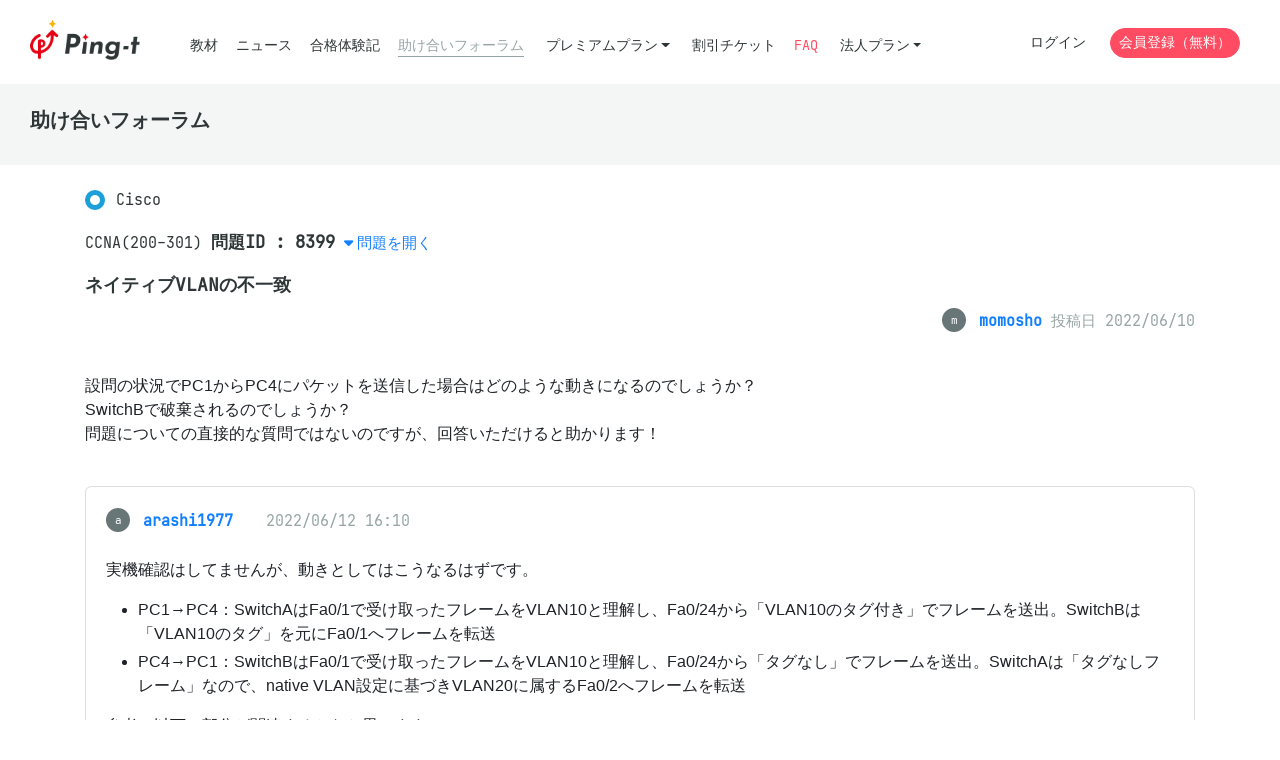

--- FILE ---
content_type: text/html; charset=utf-8
request_url: https://mondai.ping-t.com/g/posts/109
body_size: 14554
content:
<!DOCTYPE html>
<html>
<head>
<meta content='text/html; charset=UTF-8' http-equiv='Content-Type'>
<meta content='viewport-fit=cover, width=device-width, initial-scale=1.0, minimum-scale=1.0' name='viewport'>
<meta charset="utf-8">
<title>助け合いフォーラム - ネイティブVLANの不一致 | Ping-t</title>
<meta name="csrf-param" content="authenticity_token" />
<meta name="csrf-token" content="yfIw7N6r17uFOJEsvSoAugcQ1B4mcbKy5zsRW0vqCmuDjeBAOXgBywcfc3-CDR9RPD4GfhR_wf1ZqaqEpuiDwQ" />

<script>
//<![CDATA[
window.APP = window.APP || {};window.APP.rails = {"flash":{}};
//]]>
</script>

<link rel="stylesheet" href="/assets/vite/assets/application-7gvk2JIq.css" media="all" />
<!-- Google Tag Manager -->
<script>(function(w,d,s,l,i){w[l]=w[l]||[];w[l].push({'gtm.start':
new Date().getTime(),event:'gtm.js'});var f=d.getElementsByTagName(s)[0],
j=d.createElement(s),dl=l!='dataLayer'?'&l='+l:'';j.async=true;j.src=
'https://www.googletagmanager.com/gtm.js?id='+i+dl;f.parentNode.insertBefore(j,f);
})(window,document,'script','dataLayer','GTM-5QKQ4PC');</script>
<!-- End Google Tag Manager -->

<script src="/assets/vite/assets/bugsnag-nkoUoFpM.js" crossorigin="anonymous" type="module"></script><link rel="modulepreload" href="/assets/vite/assets/_commonjsHelpers-BosuxZz1.js" as="script" crossorigin="anonymous">
<script src="/assets/vite/assets/global-DpzeHXFL.js" crossorigin="anonymous" type="module"></script><link rel="modulepreload" href="/assets/vite/assets/bootstrap-common-B7ZPaSW2.js" as="script" crossorigin="anonymous">
<link rel="modulepreload" href="/assets/vite/assets/markdown-previews-Dw_gG80L.js" as="script" crossorigin="anonymous">
<link rel="modulepreload" href="/assets/vite/assets/DeleteConfirmableButton.vue_vue_type_script_setup_true_lang-BjQxPfDV.js" as="script" crossorigin="anonymous">
<link rel="modulepreload" href="/assets/vite/assets/index-_JyKhsTF.js" as="script" crossorigin="anonymous">
<link rel="modulepreload" href="/assets/vite/assets/CorporationLicenseCalculator.vue_vue_type_script_setup_true_lang-BackSun5.js" as="script" crossorigin="anonymous">
<link rel="modulepreload" href="/assets/vite/assets/article-form-B9xjE1B7.js" as="script" crossorigin="anonymous">
<link rel="modulepreload" href="/assets/vite/assets/common-VWAoARpK.js" as="script" crossorigin="anonymous">
<link rel="modulepreload" href="/assets/vite/assets/question-utils-Ddpldq3_.js" as="script" crossorigin="anonymous">
<link rel="modulepreload" href="/assets/vite/assets/_commonjsHelpers-BosuxZz1.js" as="script" crossorigin="anonymous">
<link rel="modulepreload" href="/assets/vite/assets/select-loader-C68d2-oJ.js" as="script" crossorigin="anonymous"><link rel="stylesheet" href="/assets/vite/assets/question-utils-CKcDRmVa.css" media="screen" />
<script src="/assets/vite/assets/global_lazy-CGjj8_rS.js" crossorigin="anonymous" type="module" defer="defer"></script>

<link href='/icon.png' rel='icon' type='image/png'>
<link href='/icon.svg' rel='icon' type='image/svg+xml'>
</head>

<body>
<!-- Google Tag Manager (noscript) -->
<noscript><iframe src="https://www.googletagmanager.com/ns.html?id=GTM-5QKQ4PC"
height="0" width="0" style="display:none;visibility:hidden"></iframe></noscript>
<!-- End Google Tag Manager (noscript) -->


<header class='header'>
<div class='container-fluid'>
<nav class='header__nav'>
<div class='header__nav__logo'>
<a href="/g"><img alt="Ping-t" src="/assets/vite/assets/logo_ping_t_2-gz8CNzhM.png" />
</a></div>
<ul class='header__nav__left'>
<li class="item"><a href="/g/question_subjects">教材</a></li>
<li class="item"><a href="/g/articles">ニュース</a></li>
<li class="item"><a href="/g/passings">合格体験記</a></li>
<li class="item header__nav__left__active"><a href="/g/posts">助け合いフォーラム</a></li>
<li class='dropdown'>
<a data-toggle="dropdown" class="btn-sm btn-link dropdown-toggle" href="#">プレミアムプラン</a>
<div class='dropdown-menu'>
<a class="dropdown-item" href="/g/contents/premium_plan_introduction">プレミアムプランの紹介</a>
<a class="dropdown-item" href="/g/premium_plans">プレミアムプランの購入</a>
</div>
</li>
<li class="item"><a href="/g/ticket_exams">割引チケット</a></li>
<li>
<a class="text-danger" href="/g/contents/faq">FAQ</a>
</li>
<li class='dropdown'>
<a data-toggle="dropdown" class="btn-sm btn-link dropdown-toggle" href="#">法人プラン</a>
<div class='dropdown-menu'>
<a class="dropdown-item" href="/g/contents/corporate_plan">法人プランの紹介
</a><a class="dropdown-item" href="/g/contents/corporate_plan_users">ユーザの種類と管理
</a><a class="dropdown-item" href="/g/contents/license_calculate">ライセンス見積もり</a>
<a class="dropdown-item" href="/g/contents/corporate_faq">法人FAQ
</a><div class='dropdown-divider'></div>
<h6 class='dropdown-header'>
受講管理システム
</h6>
<a class="dropdown-item" href="/corporation_staffs/sign_in">ログイン</a>
<a class="dropdown-item" href="/corporation_staffs/sign_up">新規登録 (無料) </a>
</div>
</li>
</ul>
<ul class='header__nav__right'>
<li><a class="btn btn-sm btn-link" href="/users/sign_in">ログイン</a></li>
<li><a class="btn btn-sm btn-danger rounded-pill" href="/users/sign_up">会員登録（無料）</a></li>
</ul>
</nav>
</div>
</header>
<main>
<div class='title-page'>
<div class='container-fluid'>
<h1>助け合いフォーラム</h1>
</div>
</div>
<div class='container' id='post-top'>
<div class='mb-2'>
<div class='title-icon-material title-icon-material--cisco'>
Cisco
</div>
</div>
<div class='mb-6'>
<p>
<div class='d-inline-block'>
CCNA(200-301)
</div>
<div class='d-inline-block'>
<span class='h5 font-weight-bold'>
問題ID : 8399
</span>
</div>
<a data-toggle="collapse" class="collapse-has-icon" href="#static-question">問題を開く</a>
<div class='collapse card border-secondary js-mermaid-collapse mb-6 mt-3' id='static-question'>
<div class='card-body'>
<div class='question-container mb-3'>
<div class='mb-6'>
<div class='text-truncate'>

上記について正しい記述はどれか（2つ選択）</div>
</div>
<div class='mb-4'>
<div class='card'>
<div class='card-body'>
<p>
この問題はプレミアムコンテンツです。
</p>
</div>
</div>
</div>

</div>
<a href="#post-top"><i class="fas fa-arrow-up"></i> 上に戻る</a>
</div>
</div>
</p>
<h1 class='title-lg'>
ネイティブVLANの不一致
</h1>
<div class='text-right text-muted'>
<div class='d-inline-block'>
<span class='set-badge-text'>
<span>m</span>
<a href="/g/users/88907"><strong>momosho</strong>
</a></span>

</div>
<div class='d-inline-block'>
投稿日 2022/06/10
</div>
</div>
</div>
<div class='mb-6'>
<div class='mb-6'>
<div class='markdown-body'>
<p>設問の状況でPC1からPC4にパケットを送信した場合はどのような動きになるのでしょうか？<br />
SwitchBで破棄されるのでしょうか？<br />
問題についての直接的な質問ではないのですが、回答いただけると助かります！</p>
</div>
</div>
<div class='card mb-6' id='post_log_post_reply_64'>
<div class='card-body'>
<div class='mb-4'>
<div class='d-inline-block mr-4'>
<span class='set-badge-text'>
<span>a</span>
<a href="/g/users/7"><strong>arashi1977</strong>
</a></span>

</div>
<div class='d-inline-block text-muted'>
2022/06/12 16:10
</div>
</div>
<p class='mb-4'>
<div class='markdown-body'>
<p>実機確認はしてませんが、動きとしてはこうなるはずです。</p>
<ul>
<li>PC1→PC4：SwitchAはFa0/1で受け取ったフレームをVLAN10と理解し、Fa0/24から「VLAN10のタグ付き」でフレームを送出。SwitchBは「VLAN10のタグ」を元にFa0/1へフレームを転送</li>
<li>PC4→PC1：SwitchBはFa0/1で受け取ったフレームをVLAN10と理解し、Fa0/24から「タグなし」でフレームを送出。SwitchAは「タグなしフレーム」なので、native VLAN設定に基づきVLAN20に属するFa0/2へフレームを転送</li>
</ul>
<p>参考の以下の部分が関連するかなと思います。</p>
<blockquote>
<p>IEEE 802.1Qでは通常、フレームにタグを付けて送信しますがネイティブVLANにはタグを付けません。そのため、受信したフレームにタグが付いていない場合はネイティブVLANと判断できます。</p>
</blockquote>
</div>
</p>
<hr class='mb-4'>
<p class='h6'>
コメント
</p>
<div class='row mb-4 pt-3 post-reply-comment' id='post_log_post_reply_comment_57'>
<div class='col-xl-3'>
<p class='mb-1'>
<span class='set-badge-text'>
<span>m</span>
<a href="/g/users/88907"><strong>momosho</strong>
</a></span>

</p>
<p class='text-muted text-sm'>
2022/06/13 14:53
</p>
</div>
<div class='col-xl-9'>
<p class='pre-wrap'>PC1→PC4にはフレームが届くんですね！
ありがとうございます！
調べても分からなかったので助かりました！</p>
</div>
</div>
<div class='row mb-4 pt-3 post-reply-comment' id='post_log_post_reply_comment_1121'>
<div class='col-xl-3'>
<p class='mb-1'>
<span class='set-badge-text'>
<span>j</span>
<a href="/g/users/937298"><strong>jun1111111111</strong>
</a></span>

</p>
<p class='text-muted text-sm'>
2024/06/01 23:30
</p>
</div>
<div class='col-xl-9'>
<p class='pre-wrap'>横からすみません。
PC4→PC1：SwitchBはFa0/1で受け取ったフレームをVLAN10と理解し、Fa0/24から「タグなし」でフレームを送出。

上記、なぜタグなしでフレーム送出するのでしょうか。Switch　Aはタグ付きのまま送出しているので、なぜ違う動きになるか教えて下さい。</p>
</div>
</div>
<div class='row mb-4 pt-3 post-reply-comment' id='post_log_post_reply_comment_1122'>
<div class='col-xl-3'>
<p class='mb-1'>
<span class='set-badge-text'>
<span>j</span>
<a href="/g/users/937298"><strong>jun1111111111</strong>
</a></span>

</p>
<p class='text-muted text-sm'>
2024/06/01 23:32
</p>
</div>
<div class='col-xl-9'>
<p class='pre-wrap'>すみません、補足を見落としていました！</p>
</div>
</div>
<form class="simple_form new_post_reply_comment" id="new_post_reply_comment" action="/g/posts/109/post_replies/64/post_reply_comments" accept-charset="UTF-8" method="post"><input type="hidden" name="authenticity_token" value="2Q1YWvGCYe5kFWBL5_FRkwpfAxPSNQs7XsIvBg4krctXxj6uyRDexukxRPBa-XkztziMibn7mWayQQpPB67JNw" autocomplete="off" /><div class='row mb-4 align-bottom'>
<div class='col-xl-3'>
<p class='font-weight-bold'>
この返信に対して
<br>
コメントを記入できます
</p>
</div>
<div class='col-xl-7 mb-2 mb-xl-0'>
<div class="form-group text required post_reply_comment_body"><textarea class="form-control text required js-textarea-auto-size" required="required" aria-required="true" name="post_reply_comment[body]" id="post_reply_comment_body">
</textarea></div>
<div class='text-right'>
<button name="button" type="submit" data-disable-with="処理中..." class="btn btn btn-sm btn-xl-block btn-info">コメントを書く</button>
</div>
</div>
</div>
</form></div>
</div>
<div class='mb-6'>
<p>
この投稿に対して返信しませんか？
</p>
<div class='mb-4'>
<form class="simple_form new_post_reply" id="new_post_reply" action="/g/posts/109/post_replies" accept-charset="UTF-8" method="post"><input type="hidden" name="authenticity_token" value="n_0c9aMnlVSNdbDXIxPjpvRCYTUFeCk7SZTNC4UhZ395xitxiMEHvM_NqbD3ILip0hJZhP5Kv0miCjLulEA0LQ" autocomplete="off" /><tab-container class='js-markdown-preview'>
<div class='btn-group' role='tablist'>
<button name="button" type="button" class="btn btn-secondary btn-sm" role="tab" aria-selected="true">テキスト</button>
<button name="button" type="button" class="btn btn-secondary btn-sm" role="tab">プレビュー</button>
</div>
<div role='tabpanel'>
<markdown-toolbar class='py-2 d-block' for='new_post_reply_body'>
<md-bold class='btn btn-sm btn-outline-secondary'><i class="fas fa-bold fa-fw"></i></md-bold>
<md-header class='btn btn-sm btn-outline-secondary'><i class="fas fa-heading fa-fw"></i></md-header>
<md-italic class='btn btn-sm btn-outline-secondary'><i class="fas fa-italic fa-fw"></i></md-italic>
<md-quote class='btn btn-sm btn-outline-secondary'><i class="fas fa-quote-right fa-fw"></i></md-quote>
<md-code class='btn btn-sm btn-outline-secondary'><i class="fas fa-code fa-fw"></i></md-code>
<md-link class='btn btn-sm btn-outline-secondary'><i class="fas fa-link fa-fw"></i></md-link>
<md-image class='btn btn-sm btn-outline-secondary'><i class="fas fa-image fa-fw"></i></md-image>
<md-unordered-list class='btn btn-sm btn-outline-secondary'><i class="fas fa-list-ul fa-fw"></i></md-unordered-list>
<md-ordered-list class='btn btn-sm btn-outline-secondary'><i class="fas fa-list-ol fa-fw"></i></md-ordered-list>
</markdown-toolbar>
<div class="form-group text required post_reply_body"><textarea class="form-control text required js-textarea-auto-size" id="new_post_reply_body" rows="10" required="required" aria-required="true" placeholder="Markdownが利用可能です" name="post_reply[body]">
</textarea></div>
</div>
<div hidden role='tabpanel'>
<div class='card mt-2 mb-3'>
<div class='card-body markdown-body js-markdown-preview-content'></div>
</div>
</div>
</tab-container>

<div class='text-right'>
<button name="button" type="submit" data-disable-with="処理中..." class="btn btn btn-info"><i class="far fa-pencil"></i> 返信する
</button></div>
</form></div>
</div>
</div>
<hr class='mb-6'>
<div class='mb-8'>
<a class="btn btn-sm btn-link" href="/g/posts"><i class="fas fa-arrow-left"></i> 助け合いフォーラム</a>
</div>
</div>

</main>
<footer class='footer'>
<div class='container'>
<div class='mb-6'>
<p class='footer__logo'>
<img class="d-inline-block align-top" src="/assets/vite/assets/logo_ping_t_gray_2-um4C6MpU.png" />
</p>
</div>
<div class='mb-6'>
<div class='row row--wide'>
<div class='col-xl-3 mb-4 mb-xl-0'>
<nav class='footer__nav'>
<ul>
<li><a href="/g/contents/faq">FAQ</a></li>
<li><a href="/g/contents/recruitment">在宅スタッフ募集</a></li>
<li><a href="/g/contents/company">会社概要</a></li>
<li><a href="/g/contents/law">特定商取引法に基づく表記</a></li>
</ul>
</nav>
</div>
<div class='col-xl-3 mb-4 mb-xl-0'>
<nav class='footer__nav'>
<ul>
<li><a href="/g/contents/terms">利用規約・免責(個人)</a></li>
<li><a href="/g/contents/corporate_terms">利用規約・免責(法人)</a></li>
<li><a href="/g/contents/privacy">プライバシーポリシー</a></li>
<li><a href="/g/contents/security">セキュリティ</a></li>
</ul>
</nav>
</div>
<div class='col-xl-3 mb-4 mb-xl-0'>
<nav class='footer__nav'>
<ul>
<li>
<a href="/g/user_inquiry/new">お問合せ</a>
</li>
<li>
<a href="/g/corporation_inquiry/new">お問合せ(法人用)</a>
</li>
</ul>
</nav>
</div>
</div>
</div>
<div class='mb-6'>
<p>
© Ping-t
</p>
</div>
</div>

</footer>


</body>
</html>


--- FILE ---
content_type: text/javascript
request_url: https://mondai.ping-t.com/assets/vite/assets/question-utils-Ddpldq3_.js
body_size: 138730
content:
const __vite__mapDeps=(i,m=__vite__mapDeps,d=(m.f||(m.f=["assets/dagre-P3YPLUS5-EDnJ6TqX.js","assets/graph-B6ILJO-y.js","assets/_baseUniq-DZgDjFbX.js","assets/layout-DcePQTck.js","assets/_basePickBy-BYHnIpmm.js","assets/json-DCTrkXN5.js","assets/clone-Bla7RDeN.js","assets/bootstrap-common-B7ZPaSW2.js","assets/_commonjsHelpers-BosuxZz1.js","assets/index-_JyKhsTF.js","assets/c4Diagram-THADGKDP-BqYPT5Km.js","assets/chunk-XVOYOM2C-DTuZ09Ay.js","assets/flowDiagram-JSIZSE4D-DKEo45cs.js","assets/chunk-DUMQOTYW-BO19TjYA.js","assets/chunk-YWFND7JV-DIpdpMYX.js","assets/channel-OTItsN_8.js","assets/erDiagram-62CBQV5Y-DuCrqWQb.js","assets/gitGraphDiagram-UL5UFKDR-DhFAGuNf.js","assets/chunk-OQCM5LHU-DOe8TM77.js","assets/chunk-2RYQ3QTB-Drw0OMFi.js","assets/gitGraph-YCYPL57B-IiXqMu05.js","assets/ganttDiagram-ASEIQ4P5-D5emw_Xf.js","assets/linear-CUuPmo-s.js","assets/init-Gi6I4Gst.js","assets/infoDiagram-7APDZ6AT-QRFYX9GX.js","assets/pieDiagram-OZX6XH5M-pJWocq1K.js","assets/arc-DIF76I-Z.js","assets/ordinal-Cboi1Yqb.js","assets/quadrantDiagram-VG34DGKC-CxsJuJ5G.js","assets/xychartDiagram-LESROZAQ-aM4XvhkP.js","assets/requirementDiagram-FPZB6IJI-C9GT7t7H.js","assets/sequenceDiagram-PQT5PN7B-fxqfw2n0.js","assets/classDiagram-4BHYIK4I-ZO56DbyR.js","assets/chunk-BAVOGKFW-BLHL-hvb.js","assets/classDiagram-v2-FI7KE7WJ-Dz0CyM8v.js","assets/chunk-UGV5ZQQN-DN2BkH0e.js","assets/stateDiagram-TQSDS2D4-DGQnvho2.js","assets/chunk-2JBRQKJ5-zgAtfi9m.js","assets/stateDiagram-v2-J5TZWJW5-Pd8ztPYh.js","assets/journeyDiagram-G5LC7W2K-DBuy0xJv.js","assets/timeline-definition-KYQAIZUX-DQf5BgDl.js","assets/mindmap-definition-FCEC46F3-W4ZQgdcb.js","assets/cytoscape.esm-otp_DSkq.js","assets/sankeyDiagram-KMMQDL5K-UWuLV3AT.js","assets/diagram-QS5GVLUX-Dkkh198o.js","assets/blockDiagram-EN3ZKWFM-cxov3L7z.js","assets/architectureDiagram-V6B76FHG-Dzgv-oD2.js","assets/prism-tomorrow-BiWQK2U1.css","assets/prism-CjR9zQ7b.css"])))=>i.map(i=>d[i]);
var zm=Object.defineProperty;var gc=t=>{throw TypeError(t)};var qm=(t,e,r)=>e in t?zm(t,e,{enumerable:!0,configurable:!0,writable:!0,value:r}):t[e]=r;var dt=(t,e,r)=>qm(t,typeof e!="symbol"?e+"":e,r),Wm=(t,e,r)=>e.has(t)||gc("Cannot "+r);var mc=(t,e,r)=>e.has(t)?gc("Cannot add the same private member more than once"):e instanceof WeakSet?e.add(t):e.set(t,r);var vi=(t,e,r)=>(Wm(t,e,"access private method"),r);import{k as Dr}from"./bootstrap-common-B7ZPaSW2.js";import{_ as Hm,u as jm,v as Um}from"./index-_JyKhsTF.js";import{c as js,g as Su}from"./_commonjsHelpers-BosuxZz1.js";const Ym="modulepreload",Vm=function(t){return"/assets/vite/"+t},yc={},ot=function(e,r,i){let n=Promise.resolve();if(r&&r.length>0){document.getElementsByTagName("link");const s=document.querySelector("meta[property=csp-nonce]"),o=(s==null?void 0:s.nonce)||(s==null?void 0:s.getAttribute("nonce"));n=Promise.allSettled(r.map(l=>{if(l=Vm(l),l in yc)return;yc[l]=!0;const c=l.endsWith(".css"),h=c?'[rel="stylesheet"]':"";if(document.querySelector(`link[href="${l}"]${h}`))return;const u=document.createElement("link");if(u.rel=c?"stylesheet":Ym,c||(u.as="script"),u.crossOrigin="",u.href=l,o&&u.setAttribute("nonce",o),document.head.appendChild(u),c)return new Promise((f,p)=>{u.addEventListener("load",f),u.addEventListener("error",()=>p(new Error(`Unable to preload CSS for ${l}`)))})}))}function a(s){const o=new Event("vite:preloadError",{cancelable:!0});if(o.payload=s,window.dispatchEvent(o),!o.defaultPrevented)throw s}return n.then(s=>{for(const o of s||[])o.status==="rejected"&&a(o.reason);return e().catch(a)})},Gm=t=>`question-ids-${t}`,Xm=t=>{const e=Hm(()=>sessionStorage);return{save:a=>{e.setItem(t,a)},load:()=>e.getItem(t,[]),remove:()=>{e.removeItem(t)}}},Zm=t=>`00${t}`.slice(-2),Km=t=>{let e=parseInt(t.dataset.second,10);if(e=e<=0?0:e-1,e===0){window.location.href=t.dataset.abortUrl;return}const r=Math.floor(e/60),i=Zm(e%60);t.textContent=`${r}:${i}`,t.dataset.second=e.toString(),e<=parseInt(t.dataset.threshold,10)&&document.getElementById("js-question-session-remain-bar").classList.add("bg-danger")},Qm=()=>{const t=document.getElementsByClassName("js-adjust-iframe");Array.from(t).forEach(e=>jm(e,40))},Jm=()=>{Array.from(document.querySelectorAll("#js-question-selections input")).filter(t=>t.dataset.correct==="true").map(t=>Array.from(t.parentElement.getElementsByTagName("label"))).flat().forEach(t=>{t.classList.add("text-info","font-weight-bold","correct-image-border")})},t0=()=>{document.getElementsByClassName("js-cannot-back").length>0&&window.history.forward();const t=document.getElementById("js-question-session-remain-second");t&&setInterval(()=>{Km(t)},1e3),Dr(".js-iframe-collapse").on("shown.bs.collapse",Qm),Dr(".js-question-session-correct-collapse").on("show.bs.collapse",Jm)};var Eu={exports:{}};(function(t){var e=typeof window<"u"?window:typeof WorkerGlobalScope<"u"&&self instanceof WorkerGlobalScope?self:{};/**
 * Prism: Lightweight, robust, elegant syntax highlighting
 *
 * @license MIT <https://opensource.org/licenses/MIT>
 * @author Lea Verou <https://lea.verou.me>
 * @namespace
 * @public
 */var r=function(i){var n=/(?:^|\s)lang(?:uage)?-([\w-]+)(?=\s|$)/i,a=0,s={},o={manual:i.Prism&&i.Prism.manual,disableWorkerMessageHandler:i.Prism&&i.Prism.disableWorkerMessageHandler,util:{encode:function m(b){return b instanceof l?new l(b.type,m(b.content),b.alias):Array.isArray(b)?b.map(m):b.replace(/&/g,"&amp;").replace(/</g,"&lt;").replace(/\u00a0/g," ")},type:function(m){return Object.prototype.toString.call(m).slice(8,-1)},objId:function(m){return m.__id||Object.defineProperty(m,"__id",{value:++a}),m.__id},clone:function m(b,C){C=C||{};var T,k;switch(o.util.type(b)){case"Object":if(k=o.util.objId(b),C[k])return C[k];T={},C[k]=T;for(var S in b)b.hasOwnProperty(S)&&(T[S]=m(b[S],C));return T;case"Array":return k=o.util.objId(b),C[k]?C[k]:(T=[],C[k]=T,b.forEach(function($,L){T[L]=m($,C)}),T);default:return b}},getLanguage:function(m){for(;m;){var b=n.exec(m.className);if(b)return b[1].toLowerCase();m=m.parentElement}return"none"},setLanguage:function(m,b){m.className=m.className.replace(RegExp(n,"gi"),""),m.classList.add("language-"+b)},currentScript:function(){if(typeof document>"u")return null;if("currentScript"in document)return document.currentScript;try{throw new Error}catch(T){var m=(/at [^(\r\n]*\((.*):[^:]+:[^:]+\)$/i.exec(T.stack)||[])[1];if(m){var b=document.getElementsByTagName("script");for(var C in b)if(b[C].src==m)return b[C]}return null}},isActive:function(m,b,C){for(var T="no-"+b;m;){var k=m.classList;if(k.contains(b))return!0;if(k.contains(T))return!1;m=m.parentElement}return!!C}},languages:{plain:s,plaintext:s,text:s,txt:s,extend:function(m,b){var C=o.util.clone(o.languages[m]);for(var T in b)C[T]=b[T];return C},insertBefore:function(m,b,C,T){T=T||o.languages;var k=T[m],S={};for(var $ in k)if(k.hasOwnProperty($)){if($==b)for(var L in C)C.hasOwnProperty(L)&&(S[L]=C[L]);C.hasOwnProperty($)||(S[$]=k[$])}var F=T[m];return T[m]=S,o.languages.DFS(o.languages,function(M,rt){rt===F&&M!=m&&(this[M]=S)}),S},DFS:function m(b,C,T,k){k=k||{};var S=o.util.objId;for(var $ in b)if(b.hasOwnProperty($)){C.call(b,$,b[$],T||$);var L=b[$],F=o.util.type(L);F==="Object"&&!k[S(L)]?(k[S(L)]=!0,m(L,C,null,k)):F==="Array"&&!k[S(L)]&&(k[S(L)]=!0,m(L,C,$,k))}}},plugins:{},highlightAll:function(m,b){o.highlightAllUnder(document,m,b)},highlightAllUnder:function(m,b,C){var T={callback:C,container:m,selector:'code[class*="language-"], [class*="language-"] code, code[class*="lang-"], [class*="lang-"] code'};o.hooks.run("before-highlightall",T),T.elements=Array.prototype.slice.apply(T.container.querySelectorAll(T.selector)),o.hooks.run("before-all-elements-highlight",T);for(var k=0,S;S=T.elements[k++];)o.highlightElement(S,b===!0,T.callback)},highlightElement:function(m,b,C){var T=o.util.getLanguage(m),k=o.languages[T];o.util.setLanguage(m,T);var S=m.parentElement;S&&S.nodeName.toLowerCase()==="pre"&&o.util.setLanguage(S,T);var $=m.textContent,L={element:m,language:T,grammar:k,code:$};function F(rt){L.highlightedCode=rt,o.hooks.run("before-insert",L),L.element.innerHTML=L.highlightedCode,o.hooks.run("after-highlight",L),o.hooks.run("complete",L),C&&C.call(L.element)}if(o.hooks.run("before-sanity-check",L),S=L.element.parentElement,S&&S.nodeName.toLowerCase()==="pre"&&!S.hasAttribute("tabindex")&&S.setAttribute("tabindex","0"),!L.code){o.hooks.run("complete",L),C&&C.call(L.element);return}if(o.hooks.run("before-highlight",L),!L.grammar){F(o.util.encode(L.code));return}if(b&&i.Worker){var M=new Worker(o.filename);M.onmessage=function(rt){F(rt.data)},M.postMessage(JSON.stringify({language:L.language,code:L.code,immediateClose:!0}))}else F(o.highlight(L.code,L.grammar,L.language))},highlight:function(m,b,C){var T={code:m,grammar:b,language:C};if(o.hooks.run("before-tokenize",T),!T.grammar)throw new Error('The language "'+T.language+'" has no grammar.');return T.tokens=o.tokenize(T.code,T.grammar),o.hooks.run("after-tokenize",T),l.stringify(o.util.encode(T.tokens),T.language)},tokenize:function(m,b){var C=b.rest;if(C){for(var T in C)b[T]=C[T];delete b.rest}var k=new u;return f(k,k.head,m),h(m,k,b,k.head,0),g(k)},hooks:{all:{},add:function(m,b){var C=o.hooks.all;C[m]=C[m]||[],C[m].push(b)},run:function(m,b){var C=o.hooks.all[m];if(!(!C||!C.length))for(var T=0,k;k=C[T++];)k(b)}},Token:l};i.Prism=o;function l(m,b,C,T){this.type=m,this.content=b,this.alias=C,this.length=(T||"").length|0}l.stringify=function m(b,C){if(typeof b=="string")return b;if(Array.isArray(b)){var T="";return b.forEach(function(F){T+=m(F,C)}),T}var k={type:b.type,content:m(b.content,C),tag:"span",classes:["token",b.type],attributes:{},language:C},S=b.alias;S&&(Array.isArray(S)?Array.prototype.push.apply(k.classes,S):k.classes.push(S)),o.hooks.run("wrap",k);var $="";for(var L in k.attributes)$+=" "+L+'="'+(k.attributes[L]||"").replace(/"/g,"&quot;")+'"';return"<"+k.tag+' class="'+k.classes.join(" ")+'"'+$+">"+k.content+"</"+k.tag+">"};function c(m,b,C,T){m.lastIndex=b;var k=m.exec(C);if(k&&T&&k[1]){var S=k[1].length;k.index+=S,k[0]=k[0].slice(S)}return k}function h(m,b,C,T,k,S){for(var $ in C)if(!(!C.hasOwnProperty($)||!C[$])){var L=C[$];L=Array.isArray(L)?L:[L];for(var F=0;F<L.length;++F){if(S&&S.cause==$+","+F)return;var M=L[F],rt=M.inside,ct=!!M.lookbehind,R=!!M.greedy,O=M.alias;if(R&&!M.pattern.global){var I=M.pattern.toString().match(/[imsuy]*$/)[0];M.pattern=RegExp(M.pattern.source,I+"g")}for(var P=M.pattern||M,E=T.next,N=k;E!==b.tail&&!(S&&N>=S.reach);N+=E.value.length,E=E.next){var j=E.value;if(b.length>m.length)return;if(!(j instanceof l)){var Y=1,et;if(R){if(et=c(P,N,m,ct),!et||et.index>=m.length)break;var Lt=et.index,Q=et.index+et[0].length,st=N;for(st+=E.value.length;Lt>=st;)E=E.next,st+=E.value.length;if(st-=E.value.length,N=st,E.value instanceof l)continue;for(var K=E;K!==b.tail&&(st<Q||typeof K.value=="string");K=K.next)Y++,st+=K.value.length;Y--,j=m.slice(N,st),et.index-=N}else if(et=c(P,0,j,ct),!et)continue;var Lt=et.index,Ot=et[0],le=j.slice(0,Lt),Gt=j.slice(Lt+Ot.length),vt=N+j.length;S&&vt>S.reach&&(S.reach=vt);var $t=E.prev;le&&($t=f(b,$t,le),N+=le.length),p(b,$t,Y);var Xt=new l($,rt?o.tokenize(Ot,rt):Ot,O,Ot);if(E=f(b,$t,Xt),Gt&&f(b,E,Gt),Y>1){var ce={cause:$+","+F,reach:vt};h(m,b,C,E.prev,N,ce),S&&ce.reach>S.reach&&(S.reach=ce.reach)}}}}}}function u(){var m={value:null,prev:null,next:null},b={value:null,prev:m,next:null};m.next=b,this.head=m,this.tail=b,this.length=0}function f(m,b,C){var T=b.next,k={value:C,prev:b,next:T};return b.next=k,T.prev=k,m.length++,k}function p(m,b,C){for(var T=b.next,k=0;k<C&&T!==m.tail;k++)T=T.next;b.next=T,T.prev=b,m.length-=k}function g(m){for(var b=[],C=m.head.next;C!==m.tail;)b.push(C.value),C=C.next;return b}if(!i.document)return i.addEventListener&&(o.disableWorkerMessageHandler||i.addEventListener("message",function(m){var b=JSON.parse(m.data),C=b.language,T=b.code,k=b.immediateClose;i.postMessage(o.highlight(T,o.languages[C],C)),k&&i.close()},!1)),o;var y=o.util.currentScript();y&&(o.filename=y.src,y.hasAttribute("data-manual")&&(o.manual=!0));function x(){o.manual||o.highlightAll()}if(!o.manual){var _=document.readyState;_==="loading"||_==="interactive"&&y&&y.defer?document.addEventListener("DOMContentLoaded",x):window.requestAnimationFrame?window.requestAnimationFrame(x):window.setTimeout(x,16)}return o}(e);t.exports&&(t.exports=r),typeof js<"u"&&(js.Prism=r),r.languages.markup={comment:{pattern:/<!--(?:(?!<!--)[\s\S])*?-->/,greedy:!0},prolog:{pattern:/<\?[\s\S]+?\?>/,greedy:!0},doctype:{pattern:/<!DOCTYPE(?:[^>"'[\]]|"[^"]*"|'[^']*')+(?:\[(?:[^<"'\]]|"[^"]*"|'[^']*'|<(?!!--)|<!--(?:[^-]|-(?!->))*-->)*\]\s*)?>/i,greedy:!0,inside:{"internal-subset":{pattern:/(^[^\[]*\[)[\s\S]+(?=\]>$)/,lookbehind:!0,greedy:!0,inside:null},string:{pattern:/"[^"]*"|'[^']*'/,greedy:!0},punctuation:/^<!|>$|[[\]]/,"doctype-tag":/^DOCTYPE/i,name:/[^\s<>'"]+/}},cdata:{pattern:/<!\[CDATA\[[\s\S]*?\]\]>/i,greedy:!0},tag:{pattern:/<\/?(?!\d)[^\s>\/=$<%]+(?:\s(?:\s*[^\s>\/=]+(?:\s*=\s*(?:"[^"]*"|'[^']*'|[^\s'">=]+(?=[\s>]))|(?=[\s/>])))+)?\s*\/?>/,greedy:!0,inside:{tag:{pattern:/^<\/?[^\s>\/]+/,inside:{punctuation:/^<\/?/,namespace:/^[^\s>\/:]+:/}},"special-attr":[],"attr-value":{pattern:/=\s*(?:"[^"]*"|'[^']*'|[^\s'">=]+)/,inside:{punctuation:[{pattern:/^=/,alias:"attr-equals"},{pattern:/^(\s*)["']|["']$/,lookbehind:!0}]}},punctuation:/\/?>/,"attr-name":{pattern:/[^\s>\/]+/,inside:{namespace:/^[^\s>\/:]+:/}}}},entity:[{pattern:/&[\da-z]{1,8};/i,alias:"named-entity"},/&#x?[\da-f]{1,8};/i]},r.languages.markup.tag.inside["attr-value"].inside.entity=r.languages.markup.entity,r.languages.markup.doctype.inside["internal-subset"].inside=r.languages.markup,r.hooks.add("wrap",function(i){i.type==="entity"&&(i.attributes.title=i.content.replace(/&amp;/,"&"))}),Object.defineProperty(r.languages.markup.tag,"addInlined",{value:function(n,a){var s={};s["language-"+a]={pattern:/(^<!\[CDATA\[)[\s\S]+?(?=\]\]>$)/i,lookbehind:!0,inside:r.languages[a]},s.cdata=/^<!\[CDATA\[|\]\]>$/i;var o={"included-cdata":{pattern:/<!\[CDATA\[[\s\S]*?\]\]>/i,inside:s}};o["language-"+a]={pattern:/[\s\S]+/,inside:r.languages[a]};var l={};l[n]={pattern:RegExp(/(<__[^>]*>)(?:<!\[CDATA\[(?:[^\]]|\](?!\]>))*\]\]>|(?!<!\[CDATA\[)[\s\S])*?(?=<\/__>)/.source.replace(/__/g,function(){return n}),"i"),lookbehind:!0,greedy:!0,inside:o},r.languages.insertBefore("markup","cdata",l)}}),Object.defineProperty(r.languages.markup.tag,"addAttribute",{value:function(i,n){r.languages.markup.tag.inside["special-attr"].push({pattern:RegExp(/(^|["'\s])/.source+"(?:"+i+")"+/\s*=\s*(?:"[^"]*"|'[^']*'|[^\s'">=]+(?=[\s>]))/.source,"i"),lookbehind:!0,inside:{"attr-name":/^[^\s=]+/,"attr-value":{pattern:/=[\s\S]+/,inside:{value:{pattern:/(^=\s*(["']|(?!["'])))\S[\s\S]*(?=\2$)/,lookbehind:!0,alias:[n,"language-"+n],inside:r.languages[n]},punctuation:[{pattern:/^=/,alias:"attr-equals"},/"|'/]}}}})}}),r.languages.html=r.languages.markup,r.languages.mathml=r.languages.markup,r.languages.svg=r.languages.markup,r.languages.xml=r.languages.extend("markup",{}),r.languages.ssml=r.languages.xml,r.languages.atom=r.languages.xml,r.languages.rss=r.languages.xml,function(i){var n=/(?:"(?:\\(?:\r\n|[\s\S])|[^"\\\r\n])*"|'(?:\\(?:\r\n|[\s\S])|[^'\\\r\n])*')/;i.languages.css={comment:/\/\*[\s\S]*?\*\//,atrule:{pattern:RegExp("@[\\w-](?:"+/[^;{\s"']|\s+(?!\s)/.source+"|"+n.source+")*?"+/(?:;|(?=\s*\{))/.source),inside:{rule:/^@[\w-]+/,"selector-function-argument":{pattern:/(\bselector\s*\(\s*(?![\s)]))(?:[^()\s]|\s+(?![\s)])|\((?:[^()]|\([^()]*\))*\))+(?=\s*\))/,lookbehind:!0,alias:"selector"},keyword:{pattern:/(^|[^\w-])(?:and|not|only|or)(?![\w-])/,lookbehind:!0}}},url:{pattern:RegExp("\\burl\\((?:"+n.source+"|"+/(?:[^\\\r\n()"']|\\[\s\S])*/.source+")\\)","i"),greedy:!0,inside:{function:/^url/i,punctuation:/^\(|\)$/,string:{pattern:RegExp("^"+n.source+"$"),alias:"url"}}},selector:{pattern:RegExp(`(^|[{}\\s])[^{}\\s](?:[^{};"'\\s]|\\s+(?![\\s{])|`+n.source+")*(?=\\s*\\{)"),lookbehind:!0},string:{pattern:n,greedy:!0},property:{pattern:/(^|[^-\w\xA0-\uFFFF])(?!\s)[-_a-z\xA0-\uFFFF](?:(?!\s)[-\w\xA0-\uFFFF])*(?=\s*:)/i,lookbehind:!0},important:/!important\b/i,function:{pattern:/(^|[^-a-z0-9])[-a-z0-9]+(?=\()/i,lookbehind:!0},punctuation:/[(){};:,]/},i.languages.css.atrule.inside.rest=i.languages.css;var a=i.languages.markup;a&&(a.tag.addInlined("style","css"),a.tag.addAttribute("style","css"))}(r),r.languages.clike={comment:[{pattern:/(^|[^\\])\/\*[\s\S]*?(?:\*\/|$)/,lookbehind:!0,greedy:!0},{pattern:/(^|[^\\:])\/\/.*/,lookbehind:!0,greedy:!0}],string:{pattern:/(["'])(?:\\(?:\r\n|[\s\S])|(?!\1)[^\\\r\n])*\1/,greedy:!0},"class-name":{pattern:/(\b(?:class|extends|implements|instanceof|interface|new|trait)\s+|\bcatch\s+\()[\w.\\]+/i,lookbehind:!0,inside:{punctuation:/[.\\]/}},keyword:/\b(?:break|catch|continue|do|else|finally|for|function|if|in|instanceof|new|null|return|throw|try|while)\b/,boolean:/\b(?:false|true)\b/,function:/\b\w+(?=\()/,number:/\b0x[\da-f]+\b|(?:\b\d+(?:\.\d*)?|\B\.\d+)(?:e[+-]?\d+)?/i,operator:/[<>]=?|[!=]=?=?|--?|\+\+?|&&?|\|\|?|[?*/~^%]/,punctuation:/[{}[\];(),.:]/},r.languages.javascript=r.languages.extend("clike",{"class-name":[r.languages.clike["class-name"],{pattern:/(^|[^$\w\xA0-\uFFFF])(?!\s)[_$A-Z\xA0-\uFFFF](?:(?!\s)[$\w\xA0-\uFFFF])*(?=\.(?:constructor|prototype))/,lookbehind:!0}],keyword:[{pattern:/((?:^|\})\s*)catch\b/,lookbehind:!0},{pattern:/(^|[^.]|\.\.\.\s*)\b(?:as|assert(?=\s*\{)|async(?=\s*(?:function\b|\(|[$\w\xA0-\uFFFF]|$))|await|break|case|class|const|continue|debugger|default|delete|do|else|enum|export|extends|finally(?=\s*(?:\{|$))|for|from(?=\s*(?:['"]|$))|function|(?:get|set)(?=\s*(?:[#\[$\w\xA0-\uFFFF]|$))|if|implements|import|in|instanceof|interface|let|new|null|of|package|private|protected|public|return|static|super|switch|this|throw|try|typeof|undefined|var|void|while|with|yield)\b/,lookbehind:!0}],function:/#?(?!\s)[_$a-zA-Z\xA0-\uFFFF](?:(?!\s)[$\w\xA0-\uFFFF])*(?=\s*(?:\.\s*(?:apply|bind|call)\s*)?\()/,number:{pattern:RegExp(/(^|[^\w$])/.source+"(?:"+(/NaN|Infinity/.source+"|"+/0[bB][01]+(?:_[01]+)*n?/.source+"|"+/0[oO][0-7]+(?:_[0-7]+)*n?/.source+"|"+/0[xX][\dA-Fa-f]+(?:_[\dA-Fa-f]+)*n?/.source+"|"+/\d+(?:_\d+)*n/.source+"|"+/(?:\d+(?:_\d+)*(?:\.(?:\d+(?:_\d+)*)?)?|\.\d+(?:_\d+)*)(?:[Ee][+-]?\d+(?:_\d+)*)?/.source)+")"+/(?![\w$])/.source),lookbehind:!0},operator:/--|\+\+|\*\*=?|=>|&&=?|\|\|=?|[!=]==|<<=?|>>>?=?|[-+*/%&|^!=<>]=?|\.{3}|\?\?=?|\?\.?|[~:]/}),r.languages.javascript["class-name"][0].pattern=/(\b(?:class|extends|implements|instanceof|interface|new)\s+)[\w.\\]+/,r.languages.insertBefore("javascript","keyword",{regex:{pattern:RegExp(/((?:^|[^$\w\xA0-\uFFFF."'\])\s]|\b(?:return|yield))\s*)/.source+/\//.source+"(?:"+/(?:\[(?:[^\]\\\r\n]|\\.)*\]|\\.|[^/\\\[\r\n])+\/[dgimyus]{0,7}/.source+"|"+/(?:\[(?:[^[\]\\\r\n]|\\.|\[(?:[^[\]\\\r\n]|\\.|\[(?:[^[\]\\\r\n]|\\.)*\])*\])*\]|\\.|[^/\\\[\r\n])+\/[dgimyus]{0,7}v[dgimyus]{0,7}/.source+")"+/(?=(?:\s|\/\*(?:[^*]|\*(?!\/))*\*\/)*(?:$|[\r\n,.;:})\]]|\/\/))/.source),lookbehind:!0,greedy:!0,inside:{"regex-source":{pattern:/^(\/)[\s\S]+(?=\/[a-z]*$)/,lookbehind:!0,alias:"language-regex",inside:r.languages.regex},"regex-delimiter":/^\/|\/$/,"regex-flags":/^[a-z]+$/}},"function-variable":{pattern:/#?(?!\s)[_$a-zA-Z\xA0-\uFFFF](?:(?!\s)[$\w\xA0-\uFFFF])*(?=\s*[=:]\s*(?:async\s*)?(?:\bfunction\b|(?:\((?:[^()]|\([^()]*\))*\)|(?!\s)[_$a-zA-Z\xA0-\uFFFF](?:(?!\s)[$\w\xA0-\uFFFF])*)\s*=>))/,alias:"function"},parameter:[{pattern:/(function(?:\s+(?!\s)[_$a-zA-Z\xA0-\uFFFF](?:(?!\s)[$\w\xA0-\uFFFF])*)?\s*\(\s*)(?!\s)(?:[^()\s]|\s+(?![\s)])|\([^()]*\))+(?=\s*\))/,lookbehind:!0,inside:r.languages.javascript},{pattern:/(^|[^$\w\xA0-\uFFFF])(?!\s)[_$a-z\xA0-\uFFFF](?:(?!\s)[$\w\xA0-\uFFFF])*(?=\s*=>)/i,lookbehind:!0,inside:r.languages.javascript},{pattern:/(\(\s*)(?!\s)(?:[^()\s]|\s+(?![\s)])|\([^()]*\))+(?=\s*\)\s*=>)/,lookbehind:!0,inside:r.languages.javascript},{pattern:/((?:\b|\s|^)(?!(?:as|async|await|break|case|catch|class|const|continue|debugger|default|delete|do|else|enum|export|extends|finally|for|from|function|get|if|implements|import|in|instanceof|interface|let|new|null|of|package|private|protected|public|return|set|static|super|switch|this|throw|try|typeof|undefined|var|void|while|with|yield)(?![$\w\xA0-\uFFFF]))(?:(?!\s)[_$a-zA-Z\xA0-\uFFFF](?:(?!\s)[$\w\xA0-\uFFFF])*\s*)\(\s*|\]\s*\(\s*)(?!\s)(?:[^()\s]|\s+(?![\s)])|\([^()]*\))+(?=\s*\)\s*\{)/,lookbehind:!0,inside:r.languages.javascript}],constant:/\b[A-Z](?:[A-Z_]|\dx?)*\b/}),r.languages.insertBefore("javascript","string",{hashbang:{pattern:/^#!.*/,greedy:!0,alias:"comment"},"template-string":{pattern:/`(?:\\[\s\S]|\$\{(?:[^{}]|\{(?:[^{}]|\{[^}]*\})*\})+\}|(?!\$\{)[^\\`])*`/,greedy:!0,inside:{"template-punctuation":{pattern:/^`|`$/,alias:"string"},interpolation:{pattern:/((?:^|[^\\])(?:\\{2})*)\$\{(?:[^{}]|\{(?:[^{}]|\{[^}]*\})*\})+\}/,lookbehind:!0,inside:{"interpolation-punctuation":{pattern:/^\$\{|\}$/,alias:"punctuation"},rest:r.languages.javascript}},string:/[\s\S]+/}},"string-property":{pattern:/((?:^|[,{])[ \t]*)(["'])(?:\\(?:\r\n|[\s\S])|(?!\2)[^\\\r\n])*\2(?=\s*:)/m,lookbehind:!0,greedy:!0,alias:"property"}}),r.languages.insertBefore("javascript","operator",{"literal-property":{pattern:/((?:^|[,{])[ \t]*)(?!\s)[_$a-zA-Z\xA0-\uFFFF](?:(?!\s)[$\w\xA0-\uFFFF])*(?=\s*:)/m,lookbehind:!0,alias:"property"}}),r.languages.markup&&(r.languages.markup.tag.addInlined("script","javascript"),r.languages.markup.tag.addAttribute(/on(?:abort|blur|change|click|composition(?:end|start|update)|dblclick|error|focus(?:in|out)?|key(?:down|up)|load|mouse(?:down|enter|leave|move|out|over|up)|reset|resize|scroll|select|slotchange|submit|unload|wheel)/.source,"javascript")),r.languages.js=r.languages.javascript,function(){if(typeof r>"u"||typeof document>"u")return;Element.prototype.matches||(Element.prototype.matches=Element.prototype.msMatchesSelector||Element.prototype.webkitMatchesSelector);var i="Loading…",n=function(y,x){return"✖ Error "+y+" while fetching file: "+x},a="✖ Error: File does not exist or is empty",s={js:"javascript",py:"python",rb:"ruby",ps1:"powershell",psm1:"powershell",sh:"bash",bat:"batch",h:"c",tex:"latex"},o="data-src-status",l="loading",c="loaded",h="failed",u="pre[data-src]:not(["+o+'="'+c+'"]):not(['+o+'="'+l+'"])';function f(y,x,_){var m=new XMLHttpRequest;m.open("GET",y,!0),m.onreadystatechange=function(){m.readyState==4&&(m.status<400&&m.responseText?x(m.responseText):m.status>=400?_(n(m.status,m.statusText)):_(a))},m.send(null)}function p(y){var x=/^\s*(\d+)\s*(?:(,)\s*(?:(\d+)\s*)?)?$/.exec(y||"");if(x){var _=Number(x[1]),m=x[2],b=x[3];return m?b?[_,Number(b)]:[_,void 0]:[_,_]}}r.hooks.add("before-highlightall",function(y){y.selector+=", "+u}),r.hooks.add("before-sanity-check",function(y){var x=y.element;if(x.matches(u)){y.code="",x.setAttribute(o,l);var _=x.appendChild(document.createElement("CODE"));_.textContent=i;var m=x.getAttribute("data-src"),b=y.language;if(b==="none"){var C=(/\.(\w+)$/.exec(m)||[,"none"])[1];b=s[C]||C}r.util.setLanguage(_,b),r.util.setLanguage(x,b);var T=r.plugins.autoloader;T&&T.loadLanguages(b),f(m,function(k){x.setAttribute(o,c);var S=p(x.getAttribute("data-range"));if(S){var $=k.split(/\r\n?|\n/g),L=S[0],F=S[1]==null?$.length:S[1];L<0&&(L+=$.length),L=Math.max(0,Math.min(L-1,$.length)),F<0&&(F+=$.length),F=Math.max(0,Math.min(F,$.length)),k=$.slice(L,F).join(`
`),x.hasAttribute("data-start")||x.setAttribute("data-start",String(L+1))}_.textContent=k,r.highlightElement(_)},function(k){x.setAttribute(o,h),_.textContent=k})}}),r.plugins.fileHighlight={highlight:function(x){for(var _=(x||document).querySelectorAll(u),m=0,b;b=_[m++];)r.highlightElement(b)}};var g=!1;r.fileHighlight=function(){g||(console.warn("Prism.fileHighlight is deprecated. Use `Prism.plugins.fileHighlight.highlight` instead."),g=!0),r.plugins.fileHighlight.highlight.apply(this,arguments)}}()})(Eu);var e0=Eu.exports;const r0=Su(e0);(function(){if(typeof Prism>"u"||typeof document>"u")return;var t="line-numbers",e=/\n(?!$)/g,r=Prism.plugins.lineNumbers={getLine:function(s,o){if(!(s.tagName!=="PRE"||!s.classList.contains(t))){var l=s.querySelector(".line-numbers-rows");if(l){var c=parseInt(s.getAttribute("data-start"),10)||1,h=c+(l.children.length-1);o<c&&(o=c),o>h&&(o=h);var u=o-c;return l.children[u]}}},resize:function(s){i([s])},assumeViewportIndependence:!0};function i(s){if(s=s.filter(function(l){var c=n(l),h=c["white-space"];return h==="pre-wrap"||h==="pre-line"}),s.length!=0){var o=s.map(function(l){var c=l.querySelector("code"),h=l.querySelector(".line-numbers-rows");if(!(!c||!h)){var u=l.querySelector(".line-numbers-sizer"),f=c.textContent.split(e);u||(u=document.createElement("span"),u.className="line-numbers-sizer",c.appendChild(u)),u.innerHTML="0",u.style.display="block";var p=u.getBoundingClientRect().height;return u.innerHTML="",{element:l,lines:f,lineHeights:[],oneLinerHeight:p,sizer:u}}}).filter(Boolean);o.forEach(function(l){var c=l.sizer,h=l.lines,u=l.lineHeights,f=l.oneLinerHeight;u[h.length-1]=void 0,h.forEach(function(p,g){if(p&&p.length>1){var y=c.appendChild(document.createElement("span"));y.style.display="block",y.textContent=p}else u[g]=f})}),o.forEach(function(l){for(var c=l.sizer,h=l.lineHeights,u=0,f=0;f<h.length;f++)h[f]===void 0&&(h[f]=c.children[u++].getBoundingClientRect().height)}),o.forEach(function(l){var c=l.sizer,h=l.element.querySelector(".line-numbers-rows");c.style.display="none",c.innerHTML="",l.lineHeights.forEach(function(u,f){h.children[f].style.height=u+"px"})})}}function n(s){return s?window.getComputedStyle?getComputedStyle(s):s.currentStyle||null:null}var a=void 0;window.addEventListener("resize",function(){r.assumeViewportIndependence&&a===window.innerWidth||(a=window.innerWidth,i(Array.prototype.slice.call(document.querySelectorAll("pre."+t))))}),Prism.hooks.add("complete",function(s){if(s.code){var o=s.element,l=o.parentNode;if(!(!l||!/pre/i.test(l.nodeName))&&!o.querySelector(".line-numbers-rows")&&Prism.util.isActive(o,t)){o.classList.remove(t),l.classList.add(t);var c=s.code.match(e),h=c?c.length+1:1,u,f=new Array(h+1).join("<span></span>");u=document.createElement("span"),u.setAttribute("aria-hidden","true"),u.className="line-numbers-rows",u.innerHTML=f,l.hasAttribute("data-start")&&(l.style.counterReset="linenumber "+(parseInt(l.getAttribute("data-start"),10)-1)),s.element.appendChild(u),i([l]),Prism.hooks.run("line-numbers",s)}}}),Prism.hooks.add("line-numbers",function(s){s.plugins=s.plugins||{},s.plugins.lineNumbers=!0})})();/*!
 * Viewer.js v1.11.6
 * https://fengyuanchen.github.io/viewerjs
 *
 * Copyright 2015-present Chen Fengyuan
 * Released under the MIT license
 *
 * Date: 2023-09-17T03:16:38.052Z
 */function bc(t,e){var r=Object.keys(t);if(Object.getOwnPropertySymbols){var i=Object.getOwnPropertySymbols(t);e&&(i=i.filter(function(n){return Object.getOwnPropertyDescriptor(t,n).enumerable})),r.push.apply(r,i)}return r}function jo(t){for(var e=1;e<arguments.length;e++){var r=arguments[e]!=null?arguments[e]:{};e%2?bc(Object(r),!0).forEach(function(i){a0(t,i,r[i])}):Object.getOwnPropertyDescriptors?Object.defineProperties(t,Object.getOwnPropertyDescriptors(r)):bc(Object(r)).forEach(function(i){Object.defineProperty(t,i,Object.getOwnPropertyDescriptor(r,i))})}return t}function Us(t){"@babel/helpers - typeof";return Us=typeof Symbol=="function"&&typeof Symbol.iterator=="symbol"?function(e){return typeof e}:function(e){return e&&typeof Symbol=="function"&&e.constructor===Symbol&&e!==Symbol.prototype?"symbol":typeof e},Us(t)}function i0(t,e){if(!(t instanceof e))throw new TypeError("Cannot call a class as a function")}function xc(t,e){for(var r=0;r<e.length;r++){var i=e[r];i.enumerable=i.enumerable||!1,i.configurable=!0,"value"in i&&(i.writable=!0),Object.defineProperty(t,Au(i.key),i)}}function n0(t,e,r){return e&&xc(t.prototype,e),r&&xc(t,r),Object.defineProperty(t,"prototype",{writable:!1}),t}function a0(t,e,r){return e=Au(e),e in t?Object.defineProperty(t,e,{value:r,enumerable:!0,configurable:!0,writable:!0}):t[e]=r,t}function s0(t,e){if(typeof t!="object"||t===null)return t;var r=t[Symbol.toPrimitive];if(r!==void 0){var i=r.call(t,e||"default");if(typeof i!="object")return i;throw new TypeError("@@toPrimitive must return a primitive value.")}return(e==="string"?String:Number)(t)}function Au(t){var e=s0(t,"string");return typeof e=="symbol"?e:String(e)}var vc={backdrop:!0,button:!0,navbar:!0,title:!0,toolbar:!0,className:"",container:"body",filter:null,fullscreen:!0,inheritedAttributes:["crossOrigin","decoding","isMap","loading","referrerPolicy","sizes","srcset","useMap"],initialCoverage:.9,initialViewIndex:0,inline:!1,interval:5e3,keyboard:!0,focus:!0,loading:!0,loop:!0,minWidth:200,minHeight:100,movable:!0,rotatable:!0,scalable:!0,zoomable:!0,zoomOnTouch:!0,zoomOnWheel:!0,slideOnTouch:!0,toggleOnDblclick:!0,tooltip:!0,transition:!0,zIndex:2015,zIndexInline:0,zoomRatio:.1,minZoomRatio:.01,maxZoomRatio:100,url:"src",ready:null,show:null,shown:null,hide:null,hidden:null,view:null,viewed:null,move:null,moved:null,rotate:null,rotated:null,scale:null,scaled:null,zoom:null,zoomed:null,play:null,stop:null},o0='<div class="viewer-container" tabindex="-1" touch-action="none"><div class="viewer-canvas"></div><div class="viewer-footer"><div class="viewer-title"></div><div class="viewer-toolbar"></div><div class="viewer-navbar"><ul class="viewer-list" role="navigation"></ul></div></div><div class="viewer-tooltip" role="alert" aria-hidden="true"></div><div class="viewer-button" data-viewer-action="mix" role="button"></div><div class="viewer-player"></div></div>',ja=typeof window<"u"&&typeof window.document<"u",ze=ja?window:{},qr=ja&&ze.document.documentElement?"ontouchstart"in ze.document.documentElement:!1,Uo=ja?"PointerEvent"in ze:!1,J="viewer",Yn="move",Lu="switch",Ii="zoom",Fn="".concat(J,"-active"),l0="".concat(J,"-close"),Vn="".concat(J,"-fade"),Ys="".concat(J,"-fixed"),c0="".concat(J,"-fullscreen"),_c="".concat(J,"-fullscreen-exit"),lr="".concat(J,"-hide"),h0="".concat(J,"-hide-md-down"),u0="".concat(J,"-hide-sm-down"),f0="".concat(J,"-hide-xs-down"),he="".concat(J,"-in"),zi="".concat(J,"-invisible"),Wr="".concat(J,"-loading"),d0="".concat(J,"-move"),Cc="".concat(J,"-open"),Fr="".concat(J,"-show"),xt="".concat(J,"-transition"),ti="click",Vs="dblclick",wc="dragstart",kc="focusin",Tc="keydown",fe="load",pr="error",p0=qr?"touchend touchcancel":"mouseup",g0=qr?"touchmove":"mousemove",m0=qr?"touchstart":"mousedown",Sc=Uo?"pointerdown":m0,Ec=Uo?"pointermove":g0,Ac=Uo?"pointerup pointercancel":p0,Lc="resize",ge="transitionend",Bc="wheel",Fc="ready",Mc="show",Ic="shown",Oc="hide",$c="hidden",Dc="view",Gi="viewed",Rc="move",Pc="moved",Nc="rotate",zc="rotated",qc="scale",Wc="scaled",Hc="zoom",jc="zoomed",Uc="play",Yc="stop",la="".concat(J,"Action"),Yo=/\s\s*/,Mn=["zoom-in","zoom-out","one-to-one","reset","prev","play","next","rotate-left","rotate-right","flip-horizontal","flip-vertical"];function Xi(t){return typeof t=="string"}var y0=Number.isNaN||ze.isNaN;function yt(t){return typeof t=="number"&&!y0(t)}function Rr(t){return typeof t>"u"}function ei(t){return Us(t)==="object"&&t!==null}var b0=Object.prototype.hasOwnProperty;function Pr(t){if(!ei(t))return!1;try{var e=t.constructor,r=e.prototype;return e&&r&&b0.call(r,"isPrototypeOf")}catch{return!1}}function ht(t){return typeof t=="function"}function pt(t,e){if(t&&ht(e))if(Array.isArray(t)||yt(t.length)){var r=t.length,i;for(i=0;i<r&&e.call(t,t[i],i,t)!==!1;i+=1);}else ei(t)&&Object.keys(t).forEach(function(n){e.call(t,t[n],n,t)});return t}var ie=Object.assign||function(e){for(var r=arguments.length,i=new Array(r>1?r-1:0),n=1;n<r;n++)i[n-1]=arguments[n];return ei(e)&&i.length>0&&i.forEach(function(a){ei(a)&&Object.keys(a).forEach(function(s){e[s]=a[s]})}),e},x0=/^(?:width|height|left|top|marginLeft|marginTop)$/;function be(t,e){var r=t.style;pt(e,function(i,n){x0.test(n)&&yt(i)&&(i+="px"),r[n]=i})}function v0(t){return Xi(t)?t.replace(/&(?!amp;|quot;|#39;|lt;|gt;)/g,"&amp;").replace(/"/g,"&quot;").replace(/'/g,"&#39;").replace(/</g,"&lt;").replace(/>/g,"&gt;"):t}function Or(t,e){return!t||!e?!1:t.classList?t.classList.contains(e):t.className.indexOf(e)>-1}function X(t,e){if(!(!t||!e)){if(yt(t.length)){pt(t,function(i){X(i,e)});return}if(t.classList){t.classList.add(e);return}var r=t.className.trim();r?r.indexOf(e)<0&&(t.className="".concat(r," ").concat(e)):t.className=e}}function it(t,e){if(!(!t||!e)){if(yt(t.length)){pt(t,function(r){it(r,e)});return}if(t.classList){t.classList.remove(e);return}t.className.indexOf(e)>=0&&(t.className=t.className.replace(e,""))}}function Zi(t,e,r){if(e){if(yt(t.length)){pt(t,function(i){Zi(i,e,r)});return}r?X(t,e):it(t,e)}}var _0=/([a-z\d])([A-Z])/g;function Vo(t){return t.replace(_0,"$1-$2").toLowerCase()}function Nr(t,e){return ei(t[e])?t[e]:t.dataset?t.dataset[e]:t.getAttribute("data-".concat(Vo(e)))}function Gs(t,e,r){ei(r)?t[e]=r:t.dataset?t.dataset[e]=r:t.setAttribute("data-".concat(Vo(e)),r)}var Bu=function(){var t=!1;if(ja){var e=!1,r=function(){},i=Object.defineProperty({},"once",{get:function(){return t=!0,e},set:function(a){e=a}});ze.addEventListener("test",r,i),ze.removeEventListener("test",r,i)}return t}();function ut(t,e,r){var i=arguments.length>3&&arguments[3]!==void 0?arguments[3]:{},n=r;e.trim().split(Yo).forEach(function(a){if(!Bu){var s=t.listeners;s&&s[a]&&s[a][r]&&(n=s[a][r],delete s[a][r],Object.keys(s[a]).length===0&&delete s[a],Object.keys(s).length===0&&delete t.listeners)}t.removeEventListener(a,n,i)})}function Z(t,e,r){var i=arguments.length>3&&arguments[3]!==void 0?arguments[3]:{},n=r;e.trim().split(Yo).forEach(function(a){if(i.once&&!Bu){var s=t.listeners,o=s===void 0?{}:s;n=function(){delete o[a][r],t.removeEventListener(a,n,i);for(var c=arguments.length,h=new Array(c),u=0;u<c;u++)h[u]=arguments[u];r.apply(t,h)},o[a]||(o[a]={}),o[a][r]&&t.removeEventListener(a,o[a][r],i),o[a][r]=n,t.listeners=o}t.addEventListener(a,n,i)})}function _t(t,e,r,i){var n;return ht(Event)&&ht(CustomEvent)?n=new CustomEvent(e,jo({bubbles:!0,cancelable:!0,detail:r},i)):(n=document.createEvent("CustomEvent"),n.initCustomEvent(e,!0,!0,r)),t.dispatchEvent(n)}function C0(t){var e=t.getBoundingClientRect();return{left:e.left+(window.pageXOffset-document.documentElement.clientLeft),top:e.top+(window.pageYOffset-document.documentElement.clientTop)}}function Gn(t){var e=t.rotate,r=t.scaleX,i=t.scaleY,n=t.translateX,a=t.translateY,s=[];yt(n)&&n!==0&&s.push("translateX(".concat(n,"px)")),yt(a)&&a!==0&&s.push("translateY(".concat(a,"px)")),yt(e)&&e!==0&&s.push("rotate(".concat(e,"deg)")),yt(r)&&r!==1&&s.push("scaleX(".concat(r,")")),yt(i)&&i!==1&&s.push("scaleY(".concat(i,")"));var o=s.length?s.join(" "):"none";return{WebkitTransform:o,msTransform:o,transform:o}}function w0(t){return Xi(t)?decodeURIComponent(t.replace(/^.*\//,"").replace(/[?&#].*$/,"")):""}var Cs=ze.navigator&&/Version\/\d+(\.\d+)+?\s+Safari/i.test(ze.navigator.userAgent);function Fu(t,e,r){var i=document.createElement("img");if(t.naturalWidth&&!Cs)return r(t.naturalWidth,t.naturalHeight),i;var n=document.body||document.documentElement;return i.onload=function(){r(i.width,i.height),Cs||n.removeChild(i)},pt(e.inheritedAttributes,function(a){var s=t.getAttribute(a);s!==null&&i.setAttribute(a,s)}),i.src=t.src,Cs||(i.style.cssText="left:0;max-height:none!important;max-width:none!important;min-height:0!important;min-width:0!important;opacity:0;position:absolute;top:0;z-index:-1;",n.appendChild(i)),i}function In(t){switch(t){case 2:return f0;case 3:return u0;case 4:return h0;default:return""}}function k0(t){var e=jo({},t),r=[];return pt(t,function(i,n){delete e[n],pt(e,function(a){var s=Math.abs(i.startX-a.startX),o=Math.abs(i.startY-a.startY),l=Math.abs(i.endX-a.endX),c=Math.abs(i.endY-a.endY),h=Math.sqrt(s*s+o*o),u=Math.sqrt(l*l+c*c),f=(u-h)/h;r.push(f)})}),r.sort(function(i,n){return Math.abs(i)<Math.abs(n)}),r[0]}function On(t,e){var r=t.pageX,i=t.pageY,n={endX:r,endY:i};return e?n:jo({timeStamp:Date.now(),startX:r,startY:i},n)}function T0(t){var e=0,r=0,i=0;return pt(t,function(n){var a=n.startX,s=n.startY;e+=a,r+=s,i+=1}),e/=i,r/=i,{pageX:e,pageY:r}}var S0={render:function(){this.initContainer(),this.initViewer(),this.initList(),this.renderViewer()},initBody:function(){var e=this.element.ownerDocument,r=e.body||e.documentElement;this.body=r,this.scrollbarWidth=window.innerWidth-e.documentElement.clientWidth,this.initialBodyPaddingRight=r.style.paddingRight,this.initialBodyComputedPaddingRight=window.getComputedStyle(r).paddingRight},initContainer:function(){this.containerData={width:window.innerWidth,height:window.innerHeight}},initViewer:function(){var e=this.options,r=this.parent,i;e.inline&&(i={width:Math.max(r.offsetWidth,e.minWidth),height:Math.max(r.offsetHeight,e.minHeight)},this.parentData=i),(this.fulled||!i)&&(i=this.containerData),this.viewerData=ie({},i)},renderViewer:function(){this.options.inline&&!this.fulled&&be(this.viewer,this.viewerData)},initList:function(){var e=this,r=this.element,i=this.options,n=this.list,a=[];n.innerHTML="",pt(this.images,function(s,o){var l=s.src,c=s.alt||w0(l),h=e.getImageURL(s);if(l||h){var u=document.createElement("li"),f=document.createElement("img");pt(i.inheritedAttributes,function(p){var g=s.getAttribute(p);g!==null&&f.setAttribute(p,g)}),i.navbar&&(f.src=l||h),f.alt=c,f.setAttribute("data-original-url",h||l),u.setAttribute("data-index",o),u.setAttribute("data-viewer-action","view"),u.setAttribute("role","button"),i.keyboard&&u.setAttribute("tabindex",0),u.appendChild(f),n.appendChild(u),a.push(u)}}),this.items=a,pt(a,function(s){var o=s.firstElementChild,l,c;Gs(o,"filled",!0),i.loading&&X(s,Wr),Z(o,fe,l=function(u){ut(o,pr,c),i.loading&&it(s,Wr),e.loadImage(u)},{once:!0}),Z(o,pr,c=function(){ut(o,fe,l),i.loading&&it(s,Wr)},{once:!0})}),i.transition&&Z(r,Gi,function(){X(n,xt)},{once:!0})},renderList:function(){var e=this.index,r=this.items[e];if(r){var i=r.nextElementSibling,n=parseInt(window.getComputedStyle(i||r).marginLeft,10),a=r.offsetWidth,s=a+n;be(this.list,ie({width:s*this.length-n},Gn({translateX:(this.viewerData.width-a)/2-s*e})))}},resetList:function(){var e=this.list;e.innerHTML="",it(e,xt),be(e,Gn({translateX:0}))},initImage:function(e){var r=this,i=this.options,n=this.image,a=this.viewerData,s=this.footer.offsetHeight,o=a.width,l=Math.max(a.height-s,s),c=this.imageData||{},h;this.imageInitializing={abort:function(){h.onload=null}},h=Fu(n,i,function(u,f){var p=u/f,g=Math.max(0,Math.min(1,i.initialCoverage)),y=o,x=l;r.imageInitializing=!1,l*p>o?x=o/p:y=l*p,g=yt(g)?g:.9,y=Math.min(y*g,u),x=Math.min(x*g,f);var _=(o-y)/2,m=(l-x)/2,b={left:_,top:m,x:_,y:m,width:y,height:x,oldRatio:1,ratio:y/u,aspectRatio:p,naturalWidth:u,naturalHeight:f},C=ie({},b);i.rotatable&&(b.rotate=c.rotate||0,C.rotate=0),i.scalable&&(b.scaleX=c.scaleX||1,b.scaleY=c.scaleY||1,C.scaleX=1,C.scaleY=1),r.imageData=b,r.initialImageData=C,e&&e()})},renderImage:function(e){var r=this,i=this.image,n=this.imageData;if(be(i,ie({width:n.width,height:n.height,marginLeft:n.x,marginTop:n.y},Gn(n))),e)if((this.viewing||this.moving||this.rotating||this.scaling||this.zooming)&&this.options.transition&&Or(i,xt)){var a=function(){r.imageRendering=!1,e()};this.imageRendering={abort:function(){ut(i,ge,a)}},Z(i,ge,a,{once:!0})}else e()},resetImage:function(){var e=this.image;e&&(this.viewing&&this.viewing.abort(),e.parentNode.removeChild(e),this.image=null,this.title.innerHTML="")}},E0={bind:function(){var e=this.options,r=this.viewer,i=this.canvas,n=this.element.ownerDocument;Z(r,ti,this.onClick=this.click.bind(this)),Z(r,wc,this.onDragStart=this.dragstart.bind(this)),Z(i,Sc,this.onPointerDown=this.pointerdown.bind(this)),Z(n,Ec,this.onPointerMove=this.pointermove.bind(this)),Z(n,Ac,this.onPointerUp=this.pointerup.bind(this)),Z(n,Tc,this.onKeyDown=this.keydown.bind(this)),Z(window,Lc,this.onResize=this.resize.bind(this)),e.zoomable&&e.zoomOnWheel&&Z(r,Bc,this.onWheel=this.wheel.bind(this),{passive:!1,capture:!0}),e.toggleOnDblclick&&Z(i,Vs,this.onDblclick=this.dblclick.bind(this))},unbind:function(){var e=this.options,r=this.viewer,i=this.canvas,n=this.element.ownerDocument;ut(r,ti,this.onClick),ut(r,wc,this.onDragStart),ut(i,Sc,this.onPointerDown),ut(n,Ec,this.onPointerMove),ut(n,Ac,this.onPointerUp),ut(n,Tc,this.onKeyDown),ut(window,Lc,this.onResize),e.zoomable&&e.zoomOnWheel&&ut(r,Bc,this.onWheel,{passive:!1,capture:!0}),e.toggleOnDblclick&&ut(i,Vs,this.onDblclick)}},A0={click:function(e){var r=this.options,i=this.imageData,n=e.target,a=Nr(n,la);switch(!a&&n.localName==="img"&&n.parentElement.localName==="li"&&(n=n.parentElement,a=Nr(n,la)),qr&&e.isTrusted&&n===this.canvas&&clearTimeout(this.clickCanvasTimeout),a){case"mix":this.played?this.stop():r.inline?this.fulled?this.exit():this.full():this.hide();break;case"hide":this.pointerMoved||this.hide();break;case"view":this.view(Nr(n,"index"));break;case"zoom-in":this.zoom(.1,!0);break;case"zoom-out":this.zoom(-.1,!0);break;case"one-to-one":this.toggle();break;case"reset":this.reset();break;case"prev":this.prev(r.loop);break;case"play":this.play(r.fullscreen);break;case"next":this.next(r.loop);break;case"rotate-left":this.rotate(-90);break;case"rotate-right":this.rotate(90);break;case"flip-horizontal":this.scaleX(-i.scaleX||-1);break;case"flip-vertical":this.scaleY(-i.scaleY||-1);break;default:this.played&&this.stop()}},dblclick:function(e){e.preventDefault(),this.viewed&&e.target===this.image&&(qr&&e.isTrusted&&clearTimeout(this.doubleClickImageTimeout),this.toggle(e.isTrusted?e:e.detail&&e.detail.originalEvent))},load:function(){var e=this;this.timeout&&(clearTimeout(this.timeout),this.timeout=!1);var r=this.element,i=this.options,n=this.image,a=this.index,s=this.viewerData;it(n,zi),i.loading&&it(this.canvas,Wr),n.style.cssText="height:0;"+"margin-left:".concat(s.width/2,"px;")+"margin-top:".concat(s.height/2,"px;")+"max-width:none!important;position:relative;width:0;",this.initImage(function(){Zi(n,d0,i.movable),Zi(n,xt,i.transition),e.renderImage(function(){e.viewed=!0,e.viewing=!1,ht(i.viewed)&&Z(r,Gi,i.viewed,{once:!0}),_t(r,Gi,{originalImage:e.images[a],index:a,image:n},{cancelable:!1})})})},loadImage:function(e){var r=e.target,i=r.parentNode,n=i.offsetWidth||30,a=i.offsetHeight||50,s=!!Nr(r,"filled");Fu(r,this.options,function(o,l){var c=o/l,h=n,u=a;a*c>n?s?h=a*c:u=n/c:s?u=n/c:h=a*c,be(r,ie({width:h,height:u},Gn({translateX:(n-h)/2,translateY:(a-u)/2})))})},keydown:function(e){var r=this.options;if(r.keyboard){var i=e.keyCode||e.which||e.charCode;switch(i){case 13:this.viewer.contains(e.target)&&this.click(e);break}if(this.fulled)switch(i){case 27:this.played?this.stop():r.inline?this.fulled&&this.exit():this.hide();break;case 32:this.played&&this.stop();break;case 37:this.played&&this.playing?this.playing.prev():this.prev(r.loop);break;case 38:e.preventDefault(),this.zoom(r.zoomRatio,!0);break;case 39:this.played&&this.playing?this.playing.next():this.next(r.loop);break;case 40:e.preventDefault(),this.zoom(-r.zoomRatio,!0);break;case 48:case 49:e.ctrlKey&&(e.preventDefault(),this.toggle());break}}},dragstart:function(e){e.target.localName==="img"&&e.preventDefault()},pointerdown:function(e){var r=this.options,i=this.pointers,n=e.buttons,a=e.button;if(this.pointerMoved=!1,!(!this.viewed||this.showing||this.viewing||this.hiding||(e.type==="mousedown"||e.type==="pointerdown"&&e.pointerType==="mouse")&&(yt(n)&&n!==1||yt(a)&&a!==0||e.ctrlKey))){e.preventDefault(),e.changedTouches?pt(e.changedTouches,function(o){i[o.identifier]=On(o)}):i[e.pointerId||0]=On(e);var s=r.movable?Yn:!1;r.zoomOnTouch&&r.zoomable&&Object.keys(i).length>1?s=Ii:r.slideOnTouch&&(e.pointerType==="touch"||e.type==="touchstart")&&this.isSwitchable()&&(s=Lu),r.transition&&(s===Yn||s===Ii)&&it(this.image,xt),this.action=s}},pointermove:function(e){var r=this.pointers,i=this.action;!this.viewed||!i||(e.preventDefault(),e.changedTouches?pt(e.changedTouches,function(n){ie(r[n.identifier]||{},On(n,!0))}):ie(r[e.pointerId||0]||{},On(e,!0)),this.change(e))},pointerup:function(e){var r=this,i=this.options,n=this.action,a=this.pointers,s;e.changedTouches?pt(e.changedTouches,function(o){s=a[o.identifier],delete a[o.identifier]}):(s=a[e.pointerId||0],delete a[e.pointerId||0]),n&&(e.preventDefault(),i.transition&&(n===Yn||n===Ii)&&X(this.image,xt),this.action=!1,qr&&n!==Ii&&s&&Date.now()-s.timeStamp<500&&(clearTimeout(this.clickCanvasTimeout),clearTimeout(this.doubleClickImageTimeout),i.toggleOnDblclick&&this.viewed&&e.target===this.image?this.imageClicked?(this.imageClicked=!1,this.doubleClickImageTimeout=setTimeout(function(){_t(r.image,Vs,{originalEvent:e})},50)):(this.imageClicked=!0,this.doubleClickImageTimeout=setTimeout(function(){r.imageClicked=!1},500)):(this.imageClicked=!1,i.backdrop&&i.backdrop!=="static"&&e.target===this.canvas&&(this.clickCanvasTimeout=setTimeout(function(){_t(r.canvas,ti,{originalEvent:e})},50)))))},resize:function(){var e=this;if(!(!this.isShown||this.hiding)&&(this.fulled&&(this.close(),this.initBody(),this.open()),this.initContainer(),this.initViewer(),this.renderViewer(),this.renderList(),this.viewed&&this.initImage(function(){e.renderImage()}),this.played)){if(this.options.fullscreen&&this.fulled&&!(document.fullscreenElement||document.webkitFullscreenElement||document.mozFullScreenElement||document.msFullscreenElement)){this.stop();return}pt(this.player.getElementsByTagName("img"),function(r){Z(r,fe,e.loadImage.bind(e),{once:!0}),_t(r,fe)})}},wheel:function(e){var r=this;if(this.viewed&&(e.preventDefault(),!this.wheeling)){this.wheeling=!0,setTimeout(function(){r.wheeling=!1},50);var i=Number(this.options.zoomRatio)||.1,n=1;e.deltaY?n=e.deltaY>0?1:-1:e.wheelDelta?n=-e.wheelDelta/120:e.detail&&(n=e.detail>0?1:-1),this.zoom(-n*i,!0,null,e)}}},L0={show:function(){var e=arguments.length>0&&arguments[0]!==void 0?arguments[0]:!1,r=this.element,i=this.options;if(i.inline||this.showing||this.isShown||this.showing)return this;if(!this.ready)return this.build(),this.ready&&this.show(e),this;if(ht(i.show)&&Z(r,Mc,i.show,{once:!0}),_t(r,Mc)===!1||!this.ready)return this;this.hiding&&this.transitioning.abort(),this.showing=!0,this.open();var n=this.viewer;if(it(n,lr),n.setAttribute("role","dialog"),n.setAttribute("aria-labelledby",this.title.id),n.setAttribute("aria-modal",!0),n.removeAttribute("aria-hidden"),i.transition&&!e){var a=this.shown.bind(this);this.transitioning={abort:function(){ut(n,ge,a),it(n,he)}},X(n,xt),n.initialOffsetWidth=n.offsetWidth,Z(n,ge,a,{once:!0}),X(n,he)}else X(n,he),this.shown();return this},hide:function(){var e=this,r=arguments.length>0&&arguments[0]!==void 0?arguments[0]:!1,i=this.element,n=this.options;if(n.inline||this.hiding||!(this.isShown||this.showing))return this;if(ht(n.hide)&&Z(i,Oc,n.hide,{once:!0}),_t(i,Oc)===!1)return this;this.showing&&this.transitioning.abort(),this.hiding=!0,this.played?this.stop():this.viewing&&this.viewing.abort();var a=this.viewer,s=this.image,o=function(){it(a,he),e.hidden()};if(n.transition&&!r){var l=function h(u){u&&u.target===a&&(ut(a,ge,h),e.hidden())},c=function(){Or(a,xt)?(Z(a,ge,l),it(a,he)):o()};this.transitioning={abort:function(){e.viewed&&Or(s,xt)?ut(s,ge,c):Or(a,xt)&&ut(a,ge,l)}},this.viewed&&Or(s,xt)?(Z(s,ge,c,{once:!0}),this.zoomTo(0,!1,null,null,!0)):c()}else o();return this},view:function(){var e=this,r=arguments.length>0&&arguments[0]!==void 0?arguments[0]:this.options.initialViewIndex;if(r=Number(r)||0,this.hiding||this.played||r<0||r>=this.length||this.viewed&&r===this.index)return this;if(!this.isShown)return this.index=r,this.show();this.viewing&&this.viewing.abort();var i=this.element,n=this.options,a=this.title,s=this.canvas,o=this.items[r],l=o.querySelector("img"),c=Nr(l,"originalUrl"),h=l.getAttribute("alt"),u=document.createElement("img");if(pt(n.inheritedAttributes,function(x){var _=l.getAttribute(x);_!==null&&u.setAttribute(x,_)}),u.src=c,u.alt=h,ht(n.view)&&Z(i,Dc,n.view,{once:!0}),_t(i,Dc,{originalImage:this.images[r],index:r,image:u})===!1||!this.isShown||this.hiding||this.played)return this;var f=this.items[this.index];f&&(it(f,Fn),f.removeAttribute("aria-selected")),X(o,Fn),o.setAttribute("aria-selected",!0),n.focus&&o.focus(),this.image=u,this.viewed=!1,this.index=r,this.imageData={},X(u,zi),n.loading&&X(s,Wr),s.innerHTML="",s.appendChild(u),this.renderList(),a.innerHTML="";var p=function(){var _=e.imageData,m=Array.isArray(n.title)?n.title[1]:n.title;a.innerHTML=v0(ht(m)?m.call(e,u,_):"".concat(h," (").concat(_.naturalWidth," × ").concat(_.naturalHeight,")"))},g,y;return Z(i,Gi,p,{once:!0}),this.viewing={abort:function(){ut(i,Gi,p),u.complete?e.imageRendering?e.imageRendering.abort():e.imageInitializing&&e.imageInitializing.abort():(u.src="",ut(u,fe,g),e.timeout&&clearTimeout(e.timeout))}},u.complete?this.load():(Z(u,fe,g=function(){ut(u,pr,y),e.load()},{once:!0}),Z(u,pr,y=function(){ut(u,fe,g),e.timeout&&(clearTimeout(e.timeout),e.timeout=!1),it(u,zi),n.loading&&it(e.canvas,Wr)},{once:!0}),this.timeout&&clearTimeout(this.timeout),this.timeout=setTimeout(function(){it(u,zi),e.timeout=!1},1e3)),this},prev:function(){var e=arguments.length>0&&arguments[0]!==void 0?arguments[0]:!1,r=this.index-1;return r<0&&(r=e?this.length-1:0),this.view(r),this},next:function(){var e=arguments.length>0&&arguments[0]!==void 0?arguments[0]:!1,r=this.length-1,i=this.index+1;return i>r&&(i=e?0:r),this.view(i),this},move:function(e){var r=arguments.length>1&&arguments[1]!==void 0?arguments[1]:e,i=this.imageData;return this.moveTo(Rr(e)?e:i.x+Number(e),Rr(r)?r:i.y+Number(r)),this},moveTo:function(e){var r=this,i=arguments.length>1&&arguments[1]!==void 0?arguments[1]:e,n=arguments.length>2&&arguments[2]!==void 0?arguments[2]:null,a=this.element,s=this.options,o=this.imageData;if(e=Number(e),i=Number(i),this.viewed&&!this.played&&s.movable){var l=o.x,c=o.y,h=!1;if(yt(e)?h=!0:e=l,yt(i)?h=!0:i=c,h){if(ht(s.move)&&Z(a,Rc,s.move,{once:!0}),_t(a,Rc,{x:e,y:i,oldX:l,oldY:c,originalEvent:n})===!1)return this;o.x=e,o.y=i,o.left=e,o.top=i,this.moving=!0,this.renderImage(function(){r.moving=!1,ht(s.moved)&&Z(a,Pc,s.moved,{once:!0}),_t(a,Pc,{x:e,y:i,oldX:l,oldY:c,originalEvent:n},{cancelable:!1})})}}return this},rotate:function(e){return this.rotateTo((this.imageData.rotate||0)+Number(e)),this},rotateTo:function(e){var r=this,i=this.element,n=this.options,a=this.imageData;if(e=Number(e),yt(e)&&this.viewed&&!this.played&&n.rotatable){var s=a.rotate;if(ht(n.rotate)&&Z(i,Nc,n.rotate,{once:!0}),_t(i,Nc,{degree:e,oldDegree:s})===!1)return this;a.rotate=e,this.rotating=!0,this.renderImage(function(){r.rotating=!1,ht(n.rotated)&&Z(i,zc,n.rotated,{once:!0}),_t(i,zc,{degree:e,oldDegree:s},{cancelable:!1})})}return this},scaleX:function(e){return this.scale(e,this.imageData.scaleY),this},scaleY:function(e){return this.scale(this.imageData.scaleX,e),this},scale:function(e){var r=this,i=arguments.length>1&&arguments[1]!==void 0?arguments[1]:e,n=this.element,a=this.options,s=this.imageData;if(e=Number(e),i=Number(i),this.viewed&&!this.played&&a.scalable){var o=s.scaleX,l=s.scaleY,c=!1;if(yt(e)?c=!0:e=o,yt(i)?c=!0:i=l,c){if(ht(a.scale)&&Z(n,qc,a.scale,{once:!0}),_t(n,qc,{scaleX:e,scaleY:i,oldScaleX:o,oldScaleY:l})===!1)return this;s.scaleX=e,s.scaleY=i,this.scaling=!0,this.renderImage(function(){r.scaling=!1,ht(a.scaled)&&Z(n,Wc,a.scaled,{once:!0}),_t(n,Wc,{scaleX:e,scaleY:i,oldScaleX:o,oldScaleY:l},{cancelable:!1})})}}return this},zoom:function(e){var r=arguments.length>1&&arguments[1]!==void 0?arguments[1]:!1,i=arguments.length>2&&arguments[2]!==void 0?arguments[2]:null,n=arguments.length>3&&arguments[3]!==void 0?arguments[3]:null,a=this.imageData;return e=Number(e),e<0?e=1/(1-e):e=1+e,this.zoomTo(a.width*e/a.naturalWidth,r,i,n),this},zoomTo:function(e){var r=this,i=arguments.length>1&&arguments[1]!==void 0?arguments[1]:!1,n=arguments.length>2&&arguments[2]!==void 0?arguments[2]:null,a=arguments.length>3&&arguments[3]!==void 0?arguments[3]:null,s=arguments.length>4&&arguments[4]!==void 0?arguments[4]:!1,o=this.element,l=this.options,c=this.pointers,h=this.imageData,u=h.x,f=h.y,p=h.width,g=h.height,y=h.naturalWidth,x=h.naturalHeight;if(e=Math.max(0,e),yt(e)&&this.viewed&&!this.played&&(s||l.zoomable)){if(!s){var _=Math.max(.01,l.minZoomRatio),m=Math.min(100,l.maxZoomRatio);e=Math.min(Math.max(e,_),m)}if(a)switch(a.type){case"wheel":l.zoomRatio>=.055&&e>.95&&e<1.05&&(e=1);break;case"pointermove":case"touchmove":case"mousemove":e>.99&&e<1.01&&(e=1);break}var b=y*e,C=x*e,T=b-p,k=C-g,S=h.ratio;if(ht(l.zoom)&&Z(o,Hc,l.zoom,{once:!0}),_t(o,Hc,{ratio:e,oldRatio:S,originalEvent:a})===!1)return this;if(this.zooming=!0,a){var $=C0(this.viewer),L=c&&Object.keys(c).length>0?T0(c):{pageX:a.pageX,pageY:a.pageY};h.x-=T*((L.pageX-$.left-u)/p),h.y-=k*((L.pageY-$.top-f)/g)}else Pr(n)&&yt(n.x)&&yt(n.y)?(h.x-=T*((n.x-u)/p),h.y-=k*((n.y-f)/g)):(h.x-=T/2,h.y-=k/2);h.left=h.x,h.top=h.y,h.width=b,h.height=C,h.oldRatio=S,h.ratio=e,this.renderImage(function(){r.zooming=!1,ht(l.zoomed)&&Z(o,jc,l.zoomed,{once:!0}),_t(o,jc,{ratio:e,oldRatio:S,originalEvent:a},{cancelable:!1})}),i&&this.tooltip()}return this},play:function(){var e=this,r=arguments.length>0&&arguments[0]!==void 0?arguments[0]:!1;if(!this.isShown||this.played)return this;var i=this.element,n=this.options;if(ht(n.play)&&Z(i,Uc,n.play,{once:!0}),_t(i,Uc)===!1)return this;var a=this.player,s=this.loadImage.bind(this),o=[],l=0,c=0;if(this.played=!0,this.onLoadWhenPlay=s,r&&this.requestFullscreen(r),X(a,Fr),pt(this.items,function(f,p){var g=f.querySelector("img"),y=document.createElement("img");y.src=Nr(g,"originalUrl"),y.alt=g.getAttribute("alt"),y.referrerPolicy=g.referrerPolicy,l+=1,X(y,Vn),Zi(y,xt,n.transition),Or(f,Fn)&&(X(y,he),c=p),o.push(y),Z(y,fe,s,{once:!0}),a.appendChild(y)}),yt(n.interval)&&n.interval>0){var h=function f(){clearTimeout(e.playing.timeout),it(o[c],he),c-=1,c=c>=0?c:l-1,X(o[c],he),e.playing.timeout=setTimeout(f,n.interval)},u=function f(){clearTimeout(e.playing.timeout),it(o[c],he),c+=1,c=c<l?c:0,X(o[c],he),e.playing.timeout=setTimeout(f,n.interval)};l>1&&(this.playing={prev:h,next:u,timeout:setTimeout(u,n.interval)})}return this},stop:function(){var e=this;if(!this.played)return this;var r=this.element,i=this.options;if(ht(i.stop)&&Z(r,Yc,i.stop,{once:!0}),_t(r,Yc)===!1)return this;var n=this.player;return clearTimeout(this.playing.timeout),this.playing=!1,this.played=!1,pt(n.getElementsByTagName("img"),function(a){ut(a,fe,e.onLoadWhenPlay)}),it(n,Fr),n.innerHTML="",this.exitFullscreen(),this},full:function(){var e=this,r=this.options,i=this.viewer,n=this.image,a=this.list;return!this.isShown||this.played||this.fulled||!r.inline?this:(this.fulled=!0,this.open(),X(this.button,_c),r.transition&&(it(a,xt),this.viewed&&it(n,xt)),X(i,Ys),i.setAttribute("role","dialog"),i.setAttribute("aria-labelledby",this.title.id),i.setAttribute("aria-modal",!0),i.removeAttribute("style"),be(i,{zIndex:r.zIndex}),r.focus&&this.enforceFocus(),this.initContainer(),this.viewerData=ie({},this.containerData),this.renderList(),this.viewed&&this.initImage(function(){e.renderImage(function(){r.transition&&setTimeout(function(){X(n,xt),X(a,xt)},0)})}),this)},exit:function(){var e=this,r=this.options,i=this.viewer,n=this.image,a=this.list;return!this.isShown||this.played||!this.fulled||!r.inline?this:(this.fulled=!1,this.close(),it(this.button,_c),r.transition&&(it(a,xt),this.viewed&&it(n,xt)),r.focus&&this.clearEnforceFocus(),i.removeAttribute("role"),i.removeAttribute("aria-labelledby"),i.removeAttribute("aria-modal"),it(i,Ys),be(i,{zIndex:r.zIndexInline}),this.viewerData=ie({},this.parentData),this.renderViewer(),this.renderList(),this.viewed&&this.initImage(function(){e.renderImage(function(){r.transition&&setTimeout(function(){X(n,xt),X(a,xt)},0)})}),this)},tooltip:function(){var e=this,r=this.options,i=this.tooltipBox,n=this.imageData;return!this.viewed||this.played||!r.tooltip?this:(i.textContent="".concat(Math.round(n.ratio*100),"%"),this.tooltipping?clearTimeout(this.tooltipping):r.transition?(this.fading&&_t(i,ge),X(i,Fr),X(i,Vn),X(i,xt),i.removeAttribute("aria-hidden"),i.initialOffsetWidth=i.offsetWidth,X(i,he)):(X(i,Fr),i.removeAttribute("aria-hidden")),this.tooltipping=setTimeout(function(){r.transition?(Z(i,ge,function(){it(i,Fr),it(i,Vn),it(i,xt),i.setAttribute("aria-hidden",!0),e.fading=!1},{once:!0}),it(i,he),e.fading=!0):(it(i,Fr),i.setAttribute("aria-hidden",!0)),e.tooltipping=!1},1e3),this)},toggle:function(){var e=arguments.length>0&&arguments[0]!==void 0?arguments[0]:null;return this.imageData.ratio===1?this.zoomTo(this.imageData.oldRatio,!0,null,e):this.zoomTo(1,!0,null,e),this},reset:function(){return this.viewed&&!this.played&&(this.imageData=ie({},this.initialImageData),this.renderImage()),this},update:function(){var e=this,r=this.element,i=this.options,n=this.isImg;if(n&&!r.parentNode)return this.destroy();var a=[];if(pt(n?[r]:r.querySelectorAll("img"),function(c){ht(i.filter)?i.filter.call(e,c)&&a.push(c):e.getImageURL(c)&&a.push(c)}),!a.length)return this;if(this.images=a,this.length=a.length,this.ready){var s=[];if(pt(this.items,function(c,h){var u=c.querySelector("img"),f=a[h];f&&u?(f.src!==u.src||f.alt!==u.alt)&&s.push(h):s.push(h)}),be(this.list,{width:"auto"}),this.initList(),this.isShown)if(this.length){if(this.viewed){var o=s.indexOf(this.index);if(o>=0)this.viewed=!1,this.view(Math.max(Math.min(this.index-o,this.length-1),0));else{var l=this.items[this.index];X(l,Fn),l.setAttribute("aria-selected",!0)}}}else this.image=null,this.viewed=!1,this.index=0,this.imageData={},this.canvas.innerHTML="",this.title.innerHTML=""}else this.build();return this},destroy:function(){var e=this.element,r=this.options;return e[J]?(this.destroyed=!0,this.ready?(this.played&&this.stop(),r.inline?(this.fulled&&this.exit(),this.unbind()):this.isShown?(this.viewing&&(this.imageRendering?this.imageRendering.abort():this.imageInitializing&&this.imageInitializing.abort()),this.hiding&&this.transitioning.abort(),this.hidden()):this.showing&&(this.transitioning.abort(),this.hidden()),this.ready=!1,this.viewer.parentNode.removeChild(this.viewer)):r.inline&&(this.delaying?this.delaying.abort():this.initializing&&this.initializing.abort()),r.inline||ut(e,ti,this.onStart),e[J]=void 0,this):this}},B0={getImageURL:function(e){var r=this.options.url;return Xi(r)?r=e.getAttribute(r):ht(r)?r=r.call(this,e):r="",r},enforceFocus:function(){var e=this;this.clearEnforceFocus(),Z(document,kc,this.onFocusin=function(r){var i=e.viewer,n=r.target;if(!(n===document||n===i||i.contains(n))){for(;n;){if(n.getAttribute("tabindex")!==null||n.getAttribute("aria-modal")==="true")return;n=n.parentElement}i.focus()}})},clearEnforceFocus:function(){this.onFocusin&&(ut(document,kc,this.onFocusin),this.onFocusin=null)},open:function(){var e=this.body;X(e,Cc),this.scrollbarWidth>0&&(e.style.paddingRight="".concat(this.scrollbarWidth+(parseFloat(this.initialBodyComputedPaddingRight)||0),"px"))},close:function(){var e=this.body;it(e,Cc),this.scrollbarWidth>0&&(e.style.paddingRight=this.initialBodyPaddingRight)},shown:function(){var e=this.element,r=this.options,i=this.viewer;this.fulled=!0,this.isShown=!0,this.render(),this.bind(),this.showing=!1,r.focus&&(i.focus(),this.enforceFocus()),ht(r.shown)&&Z(e,Ic,r.shown,{once:!0}),_t(e,Ic)!==!1&&this.ready&&this.isShown&&!this.hiding&&this.view(this.index)},hidden:function(){var e=this.element,r=this.options,i=this.viewer;r.fucus&&this.clearEnforceFocus(),this.close(),this.unbind(),X(i,lr),i.removeAttribute("role"),i.removeAttribute("aria-labelledby"),i.removeAttribute("aria-modal"),i.setAttribute("aria-hidden",!0),this.resetList(),this.resetImage(),this.fulled=!1,this.viewed=!1,this.isShown=!1,this.hiding=!1,this.destroyed||(ht(r.hidden)&&Z(e,$c,r.hidden,{once:!0}),_t(e,$c,null,{cancelable:!1}))},requestFullscreen:function(e){var r=this.element.ownerDocument;if(this.fulled&&!(r.fullscreenElement||r.webkitFullscreenElement||r.mozFullScreenElement||r.msFullscreenElement)){var i=r.documentElement;i.requestFullscreen?Pr(e)?i.requestFullscreen(e):i.requestFullscreen():i.webkitRequestFullscreen?i.webkitRequestFullscreen(Element.ALLOW_KEYBOARD_INPUT):i.mozRequestFullScreen?i.mozRequestFullScreen():i.msRequestFullscreen&&i.msRequestFullscreen()}},exitFullscreen:function(){var e=this.element.ownerDocument;this.fulled&&(e.fullscreenElement||e.webkitFullscreenElement||e.mozFullScreenElement||e.msFullscreenElement)&&(e.exitFullscreen?e.exitFullscreen():e.webkitExitFullscreen?e.webkitExitFullscreen():e.mozCancelFullScreen?e.mozCancelFullScreen():e.msExitFullscreen&&e.msExitFullscreen())},change:function(e){var r=this.options,i=this.pointers,n=i[Object.keys(i)[0]];if(n){var a=n.endX-n.startX,s=n.endY-n.startY;switch(this.action){case Yn:(a!==0||s!==0)&&(this.pointerMoved=!0,this.move(a,s,e));break;case Ii:this.zoom(k0(i),!1,null,e);break;case Lu:{this.action="switched";var o=Math.abs(a);o>1&&o>Math.abs(s)&&(this.pointers={},a>1?this.prev(r.loop):a<-1&&this.next(r.loop));break}}pt(i,function(l){l.startX=l.endX,l.startY=l.endY})}},isSwitchable:function(){var e=this.imageData,r=this.viewerData;return this.length>1&&e.x>=0&&e.y>=0&&e.width<=r.width&&e.height<=r.height}},F0=ze.Viewer,M0=function(t){return function(){return t+=1,t}}(-1),Mu=function(){function t(e){var r=arguments.length>1&&arguments[1]!==void 0?arguments[1]:{};if(i0(this,t),!e||e.nodeType!==1)throw new Error("The first argument is required and must be an element.");this.element=e,this.options=ie({},vc,Pr(r)&&r),this.action=!1,this.fading=!1,this.fulled=!1,this.hiding=!1,this.imageClicked=!1,this.imageData={},this.index=this.options.initialViewIndex,this.isImg=!1,this.isShown=!1,this.length=0,this.moving=!1,this.played=!1,this.playing=!1,this.pointers={},this.ready=!1,this.rotating=!1,this.scaling=!1,this.showing=!1,this.timeout=!1,this.tooltipping=!1,this.viewed=!1,this.viewing=!1,this.wheeling=!1,this.zooming=!1,this.pointerMoved=!1,this.id=M0(),this.init()}return n0(t,[{key:"init",value:function(){var r=this,i=this.element,n=this.options;if(!i[J]){i[J]=this,n.focus&&!n.keyboard&&(n.focus=!1);var a=i.localName==="img",s=[];if(pt(a?[i]:i.querySelectorAll("img"),function(c){ht(n.filter)?n.filter.call(r,c)&&s.push(c):r.getImageURL(c)&&s.push(c)}),this.isImg=a,this.length=s.length,this.images=s,this.initBody(),Rr(document.createElement(J).style.transition)&&(n.transition=!1),n.inline){var o=0,l=function(){if(o+=1,o===r.length){var h;r.initializing=!1,r.delaying={abort:function(){clearTimeout(h)}},h=setTimeout(function(){r.delaying=!1,r.build()},0)}};this.initializing={abort:function(){pt(s,function(h){h.complete||(ut(h,fe,l),ut(h,pr,l))})}},pt(s,function(c){if(c.complete)l();else{var h,u;Z(c,fe,h=function(){ut(c,pr,u),l()},{once:!0}),Z(c,pr,u=function(){ut(c,fe,h),l()},{once:!0})}})}else Z(i,ti,this.onStart=function(c){var h=c.target;h.localName==="img"&&(!ht(n.filter)||n.filter.call(r,h))&&r.view(r.images.indexOf(h))})}}},{key:"build",value:function(){if(!this.ready){var r=this.element,i=this.options,n=r.parentNode,a=document.createElement("div");a.innerHTML=o0;var s=a.querySelector(".".concat(J,"-container")),o=s.querySelector(".".concat(J,"-title")),l=s.querySelector(".".concat(J,"-toolbar")),c=s.querySelector(".".concat(J,"-navbar")),h=s.querySelector(".".concat(J,"-button")),u=s.querySelector(".".concat(J,"-canvas"));if(this.parent=n,this.viewer=s,this.title=o,this.toolbar=l,this.navbar=c,this.button=h,this.canvas=u,this.footer=s.querySelector(".".concat(J,"-footer")),this.tooltipBox=s.querySelector(".".concat(J,"-tooltip")),this.player=s.querySelector(".".concat(J,"-player")),this.list=s.querySelector(".".concat(J,"-list")),s.id="".concat(J).concat(this.id),o.id="".concat(J,"Title").concat(this.id),X(o,i.title?In(Array.isArray(i.title)?i.title[0]:i.title):lr),X(c,i.navbar?In(i.navbar):lr),Zi(h,lr,!i.button),i.keyboard&&h.setAttribute("tabindex",0),i.backdrop&&(X(s,"".concat(J,"-backdrop")),!i.inline&&i.backdrop!=="static"&&Gs(u,la,"hide")),Xi(i.className)&&i.className&&i.className.split(Yo).forEach(function(b){X(s,b)}),i.toolbar){var f=document.createElement("ul"),p=Pr(i.toolbar),g=Mn.slice(0,3),y=Mn.slice(7,9),x=Mn.slice(9);p||X(l,In(i.toolbar)),pt(p?i.toolbar:Mn,function(b,C){var T=p&&Pr(b),k=p?Vo(C):b,S=T&&!Rr(b.show)?b.show:b;if(!(!S||!i.zoomable&&g.indexOf(k)!==-1||!i.rotatable&&y.indexOf(k)!==-1||!i.scalable&&x.indexOf(k)!==-1)){var $=T&&!Rr(b.size)?b.size:b,L=T&&!Rr(b.click)?b.click:b,F=document.createElement("li");i.keyboard&&F.setAttribute("tabindex",0),F.setAttribute("role","button"),X(F,"".concat(J,"-").concat(k)),ht(L)||Gs(F,la,k),yt(S)&&X(F,In(S)),["small","large"].indexOf($)!==-1?X(F,"".concat(J,"-").concat($)):k==="play"&&X(F,"".concat(J,"-large")),ht(L)&&Z(F,ti,L),f.appendChild(F)}}),l.appendChild(f)}else X(l,lr);if(!i.rotatable){var _=l.querySelectorAll('li[class*="rotate"]');X(_,zi),pt(_,function(b){l.appendChild(b)})}if(i.inline)X(h,c0),be(s,{zIndex:i.zIndexInline}),window.getComputedStyle(n).position==="static"&&be(n,{position:"relative"}),n.insertBefore(s,r.nextSibling);else{X(h,l0),X(s,Ys),X(s,Vn),X(s,lr),be(s,{zIndex:i.zIndex});var m=i.container;Xi(m)&&(m=r.ownerDocument.querySelector(m)),m||(m=this.body),m.appendChild(s)}if(i.inline&&(this.render(),this.bind(),this.isShown=!0),this.ready=!0,ht(i.ready)&&Z(r,Fc,i.ready,{once:!0}),_t(r,Fc)===!1){this.ready=!1;return}this.ready&&i.inline&&this.view(this.index)}}}],[{key:"noConflict",value:function(){return window.Viewer=F0,t}},{key:"setDefaults",value:function(r){ie(vc,Pr(r)&&r)}}]),t}();ie(Mu.prototype,S0,E0,A0,L0,B0);var Iu={exports:{}};(function(t,e){(function(r,i){t.exports=i()})(js,function(){var r=1e3,i=6e4,n=36e5,a="millisecond",s="second",o="minute",l="hour",c="day",h="week",u="month",f="quarter",p="year",g="date",y="Invalid Date",x=/^(\d{4})[-/]?(\d{1,2})?[-/]?(\d{0,2})[Tt\s]*(\d{1,2})?:?(\d{1,2})?:?(\d{1,2})?[.:]?(\d+)?$/,_=/\[([^\]]+)]|Y{1,4}|M{1,4}|D{1,2}|d{1,4}|H{1,2}|h{1,2}|a|A|m{1,2}|s{1,2}|Z{1,2}|SSS/g,m={name:"en",weekdays:"Sunday_Monday_Tuesday_Wednesday_Thursday_Friday_Saturday".split("_"),months:"January_February_March_April_May_June_July_August_September_October_November_December".split("_"),ordinal:function(R){var O=["th","st","nd","rd"],I=R%100;return"["+R+(O[(I-20)%10]||O[I]||O[0])+"]"}},b=function(R,O,I){var P=String(R);return!P||P.length>=O?R:""+Array(O+1-P.length).join(I)+R},C={s:b,z:function(R){var O=-R.utcOffset(),I=Math.abs(O),P=Math.floor(I/60),E=I%60;return(O<=0?"+":"-")+b(P,2,"0")+":"+b(E,2,"0")},m:function R(O,I){if(O.date()<I.date())return-R(I,O);var P=12*(I.year()-O.year())+(I.month()-O.month()),E=O.clone().add(P,u),N=I-E<0,j=O.clone().add(P+(N?-1:1),u);return+(-(P+(I-E)/(N?E-j:j-E))||0)},a:function(R){return R<0?Math.ceil(R)||0:Math.floor(R)},p:function(R){return{M:u,y:p,w:h,d:c,D:g,h:l,m:o,s,ms:a,Q:f}[R]||String(R||"").toLowerCase().replace(/s$/,"")},u:function(R){return R===void 0}},T="en",k={};k[T]=m;var S="$isDayjsObject",$=function(R){return R instanceof rt||!(!R||!R[S])},L=function R(O,I,P){var E;if(!O)return T;if(typeof O=="string"){var N=O.toLowerCase();k[N]&&(E=N),I&&(k[N]=I,E=N);var j=O.split("-");if(!E&&j.length>1)return R(j[0])}else{var Y=O.name;k[Y]=O,E=Y}return!P&&E&&(T=E),E||!P&&T},F=function(R,O){if($(R))return R.clone();var I=typeof O=="object"?O:{};return I.date=R,I.args=arguments,new rt(I)},M=C;M.l=L,M.i=$,M.w=function(R,O){return F(R,{locale:O.$L,utc:O.$u,x:O.$x,$offset:O.$offset})};var rt=function(){function R(I){this.$L=L(I.locale,null,!0),this.parse(I),this.$x=this.$x||I.x||{},this[S]=!0}var O=R.prototype;return O.parse=function(I){this.$d=function(P){var E=P.date,N=P.utc;if(E===null)return new Date(NaN);if(M.u(E))return new Date;if(E instanceof Date)return new Date(E);if(typeof E=="string"&&!/Z$/i.test(E)){var j=E.match(x);if(j){var Y=j[2]-1||0,et=(j[7]||"0").substring(0,3);return N?new Date(Date.UTC(j[1],Y,j[3]||1,j[4]||0,j[5]||0,j[6]||0,et)):new Date(j[1],Y,j[3]||1,j[4]||0,j[5]||0,j[6]||0,et)}}return new Date(E)}(I),this.init()},O.init=function(){var I=this.$d;this.$y=I.getFullYear(),this.$M=I.getMonth(),this.$D=I.getDate(),this.$W=I.getDay(),this.$H=I.getHours(),this.$m=I.getMinutes(),this.$s=I.getSeconds(),this.$ms=I.getMilliseconds()},O.$utils=function(){return M},O.isValid=function(){return this.$d.toString()!==y},O.isSame=function(I,P){var E=F(I);return this.startOf(P)<=E&&E<=this.endOf(P)},O.isAfter=function(I,P){return F(I)<this.startOf(P)},O.isBefore=function(I,P){return this.endOf(P)<F(I)},O.$g=function(I,P,E){return M.u(I)?this[P]:this.set(E,I)},O.unix=function(){return Math.floor(this.valueOf()/1e3)},O.valueOf=function(){return this.$d.getTime()},O.startOf=function(I,P){var E=this,N=!!M.u(P)||P,j=M.p(I),Y=function(Gt,vt){var $t=M.w(E.$u?Date.UTC(E.$y,vt,Gt):new Date(E.$y,vt,Gt),E);return N?$t:$t.endOf(c)},et=function(Gt,vt){return M.w(E.toDate()[Gt].apply(E.toDate("s"),(N?[0,0,0,0]:[23,59,59,999]).slice(vt)),E)},Q=this.$W,st=this.$M,K=this.$D,Lt="set"+(this.$u?"UTC":"");switch(j){case p:return N?Y(1,0):Y(31,11);case u:return N?Y(1,st):Y(0,st+1);case h:var Ot=this.$locale().weekStart||0,le=(Q<Ot?Q+7:Q)-Ot;return Y(N?K-le:K+(6-le),st);case c:case g:return et(Lt+"Hours",0);case l:return et(Lt+"Minutes",1);case o:return et(Lt+"Seconds",2);case s:return et(Lt+"Milliseconds",3);default:return this.clone()}},O.endOf=function(I){return this.startOf(I,!1)},O.$set=function(I,P){var E,N=M.p(I),j="set"+(this.$u?"UTC":""),Y=(E={},E[c]=j+"Date",E[g]=j+"Date",E[u]=j+"Month",E[p]=j+"FullYear",E[l]=j+"Hours",E[o]=j+"Minutes",E[s]=j+"Seconds",E[a]=j+"Milliseconds",E)[N],et=N===c?this.$D+(P-this.$W):P;if(N===u||N===p){var Q=this.clone().set(g,1);Q.$d[Y](et),Q.init(),this.$d=Q.set(g,Math.min(this.$D,Q.daysInMonth())).$d}else Y&&this.$d[Y](et);return this.init(),this},O.set=function(I,P){return this.clone().$set(I,P)},O.get=function(I){return this[M.p(I)]()},O.add=function(I,P){var E,N=this;I=Number(I);var j=M.p(P),Y=function(st){var K=F(N);return M.w(K.date(K.date()+Math.round(st*I)),N)};if(j===u)return this.set(u,this.$M+I);if(j===p)return this.set(p,this.$y+I);if(j===c)return Y(1);if(j===h)return Y(7);var et=(E={},E[o]=i,E[l]=n,E[s]=r,E)[j]||1,Q=this.$d.getTime()+I*et;return M.w(Q,this)},O.subtract=function(I,P){return this.add(-1*I,P)},O.format=function(I){var P=this,E=this.$locale();if(!this.isValid())return E.invalidDate||y;var N=I||"YYYY-MM-DDTHH:mm:ssZ",j=M.z(this),Y=this.$H,et=this.$m,Q=this.$M,st=E.weekdays,K=E.months,Lt=E.meridiem,Ot=function(vt,$t,Xt,ce){return vt&&(vt[$t]||vt(P,N))||Xt[$t].slice(0,ce)},le=function(vt){return M.s(Y%12||12,vt,"0")},Gt=Lt||function(vt,$t,Xt){var ce=vt<12?"AM":"PM";return Xt?ce.toLowerCase():ce};return N.replace(_,function(vt,$t){return $t||function(Xt){switch(Xt){case"YY":return String(P.$y).slice(-2);case"YYYY":return M.s(P.$y,4,"0");case"M":return Q+1;case"MM":return M.s(Q+1,2,"0");case"MMM":return Ot(E.monthsShort,Q,K,3);case"MMMM":return Ot(K,Q);case"D":return P.$D;case"DD":return M.s(P.$D,2,"0");case"d":return String(P.$W);case"dd":return Ot(E.weekdaysMin,P.$W,st,2);case"ddd":return Ot(E.weekdaysShort,P.$W,st,3);case"dddd":return st[P.$W];case"H":return String(Y);case"HH":return M.s(Y,2,"0");case"h":return le(1);case"hh":return le(2);case"a":return Gt(Y,et,!0);case"A":return Gt(Y,et,!1);case"m":return String(et);case"mm":return M.s(et,2,"0");case"s":return String(P.$s);case"ss":return M.s(P.$s,2,"0");case"SSS":return M.s(P.$ms,3,"0");case"Z":return j}return null}(vt)||j.replace(":","")})},O.utcOffset=function(){return 15*-Math.round(this.$d.getTimezoneOffset()/15)},O.diff=function(I,P,E){var N,j=this,Y=M.p(P),et=F(I),Q=(et.utcOffset()-this.utcOffset())*i,st=this-et,K=function(){return M.m(j,et)};switch(Y){case p:N=K()/12;break;case u:N=K();break;case f:N=K()/3;break;case h:N=(st-Q)/6048e5;break;case c:N=(st-Q)/864e5;break;case l:N=st/n;break;case o:N=st/i;break;case s:N=st/r;break;default:N=st}return E?N:M.a(N)},O.daysInMonth=function(){return this.endOf(u).$D},O.$locale=function(){return k[this.$L]},O.locale=function(I,P){if(!I)return this.$L;var E=this.clone(),N=L(I,P,!0);return N&&(E.$L=N),E},O.clone=function(){return M.w(this.$d,this)},O.toDate=function(){return new Date(this.valueOf())},O.toJSON=function(){return this.isValid()?this.toISOString():null},O.toISOString=function(){return this.$d.toISOString()},O.toString=function(){return this.$d.toUTCString()},R}(),ct=rt.prototype;return F.prototype=ct,[["$ms",a],["$s",s],["$m",o],["$H",l],["$W",c],["$M",u],["$y",p],["$D",g]].forEach(function(R){ct[R[1]]=function(O){return this.$g(O,R[0],R[1])}}),F.extend=function(R,O){return R.$i||(R(O,rt,F),R.$i=!0),F},F.locale=L,F.isDayjs=$,F.unix=function(R){return F(1e3*R)},F.en=k[T],F.Ls=k,F.p={},F})})(Iu);var I0=Iu.exports;const O0=Su(I0),Xn={min:{r:0,g:0,b:0,s:0,l:0,a:0},max:{r:255,g:255,b:255,h:360,s:100,l:100,a:1},clamp:{r:t=>t>=255?255:t<0?0:t,g:t=>t>=255?255:t<0?0:t,b:t=>t>=255?255:t<0?0:t,h:t=>t%360,s:t=>t>=100?100:t<0?0:t,l:t=>t>=100?100:t<0?0:t,a:t=>t>=1?1:t<0?0:t},toLinear:t=>{const e=t/255;return t>.03928?Math.pow((e+.055)/1.055,2.4):e/12.92},hue2rgb:(t,e,r)=>(r<0&&(r+=1),r>1&&(r-=1),r<1/6?t+(e-t)*6*r:r<1/2?e:r<2/3?t+(e-t)*(2/3-r)*6:t),hsl2rgb:({h:t,s:e,l:r},i)=>{if(!e)return r*2.55;t/=360,e/=100,r/=100;const n=r<.5?r*(1+e):r+e-r*e,a=2*r-n;switch(i){case"r":return Xn.hue2rgb(a,n,t+1/3)*255;case"g":return Xn.hue2rgb(a,n,t)*255;case"b":return Xn.hue2rgb(a,n,t-1/3)*255}},rgb2hsl:({r:t,g:e,b:r},i)=>{t/=255,e/=255,r/=255;const n=Math.max(t,e,r),a=Math.min(t,e,r),s=(n+a)/2;if(i==="l")return s*100;if(n===a)return 0;const o=n-a,l=s>.5?o/(2-n-a):o/(n+a);if(i==="s")return l*100;switch(n){case t:return((e-r)/o+(e<r?6:0))*60;case e:return((r-t)/o+2)*60;case r:return((t-e)/o+4)*60;default:return-1}}},$0={clamp:(t,e,r)=>e>r?Math.min(e,Math.max(r,t)):Math.min(r,Math.max(e,t)),round:t=>Math.round(t*1e10)/1e10},D0={dec2hex:t=>{const e=Math.round(t).toString(16);return e.length>1?e:`0${e}`}},G={channel:Xn,lang:$0,unit:D0},Ge={};for(let t=0;t<=255;t++)Ge[t]=G.unit.dec2hex(t);const Rt={ALL:0,RGB:1,HSL:2};class R0{constructor(){this.type=Rt.ALL}get(){return this.type}set(e){if(this.type&&this.type!==e)throw new Error("Cannot change both RGB and HSL channels at the same time");this.type=e}reset(){this.type=Rt.ALL}is(e){return this.type===e}}class P0{constructor(e,r){this.color=r,this.changed=!1,this.data=e,this.type=new R0}set(e,r){return this.color=r,this.changed=!1,this.data=e,this.type.type=Rt.ALL,this}_ensureHSL(){const e=this.data,{h:r,s:i,l:n}=e;r===void 0&&(e.h=G.channel.rgb2hsl(e,"h")),i===void 0&&(e.s=G.channel.rgb2hsl(e,"s")),n===void 0&&(e.l=G.channel.rgb2hsl(e,"l"))}_ensureRGB(){const e=this.data,{r,g:i,b:n}=e;r===void 0&&(e.r=G.channel.hsl2rgb(e,"r")),i===void 0&&(e.g=G.channel.hsl2rgb(e,"g")),n===void 0&&(e.b=G.channel.hsl2rgb(e,"b"))}get r(){const e=this.data,r=e.r;return!this.type.is(Rt.HSL)&&r!==void 0?r:(this._ensureHSL(),G.channel.hsl2rgb(e,"r"))}get g(){const e=this.data,r=e.g;return!this.type.is(Rt.HSL)&&r!==void 0?r:(this._ensureHSL(),G.channel.hsl2rgb(e,"g"))}get b(){const e=this.data,r=e.b;return!this.type.is(Rt.HSL)&&r!==void 0?r:(this._ensureHSL(),G.channel.hsl2rgb(e,"b"))}get h(){const e=this.data,r=e.h;return!this.type.is(Rt.RGB)&&r!==void 0?r:(this._ensureRGB(),G.channel.rgb2hsl(e,"h"))}get s(){const e=this.data,r=e.s;return!this.type.is(Rt.RGB)&&r!==void 0?r:(this._ensureRGB(),G.channel.rgb2hsl(e,"s"))}get l(){const e=this.data,r=e.l;return!this.type.is(Rt.RGB)&&r!==void 0?r:(this._ensureRGB(),G.channel.rgb2hsl(e,"l"))}get a(){return this.data.a}set r(e){this.type.set(Rt.RGB),this.changed=!0,this.data.r=e}set g(e){this.type.set(Rt.RGB),this.changed=!0,this.data.g=e}set b(e){this.type.set(Rt.RGB),this.changed=!0,this.data.b=e}set h(e){this.type.set(Rt.HSL),this.changed=!0,this.data.h=e}set s(e){this.type.set(Rt.HSL),this.changed=!0,this.data.s=e}set l(e){this.type.set(Rt.HSL),this.changed=!0,this.data.l=e}set a(e){this.changed=!0,this.data.a=e}}const Ua=new P0({r:0,g:0,b:0,a:0},"transparent"),Hr={re:/^#((?:[a-f0-9]{2}){2,4}|[a-f0-9]{3})$/i,parse:t=>{if(t.charCodeAt(0)!==35)return;const e=t.match(Hr.re);if(!e)return;const r=e[1],i=parseInt(r,16),n=r.length,a=n%4===0,s=n>4,o=s?1:17,l=s?8:4,c=a?0:-1,h=s?255:15;return Ua.set({r:(i>>l*(c+3)&h)*o,g:(i>>l*(c+2)&h)*o,b:(i>>l*(c+1)&h)*o,a:a?(i&h)*o/255:1},t)},stringify:t=>{const{r:e,g:r,b:i,a:n}=t;return n<1?`#${Ge[Math.round(e)]}${Ge[Math.round(r)]}${Ge[Math.round(i)]}${Ge[Math.round(n*255)]}`:`#${Ge[Math.round(e)]}${Ge[Math.round(r)]}${Ge[Math.round(i)]}`}},cr={re:/^hsla?\(\s*?(-?(?:\d+(?:\.\d+)?|(?:\.\d+))(?:e-?\d+)?(?:deg|grad|rad|turn)?)\s*?(?:,|\s)\s*?(-?(?:\d+(?:\.\d+)?|(?:\.\d+))(?:e-?\d+)?%)\s*?(?:,|\s)\s*?(-?(?:\d+(?:\.\d+)?|(?:\.\d+))(?:e-?\d+)?%)(?:\s*?(?:,|\/)\s*?\+?(-?(?:\d+(?:\.\d+)?|(?:\.\d+))(?:e-?\d+)?(%)?))?\s*?\)$/i,hueRe:/^(.+?)(deg|grad|rad|turn)$/i,_hue2deg:t=>{const e=t.match(cr.hueRe);if(e){const[,r,i]=e;switch(i){case"grad":return G.channel.clamp.h(parseFloat(r)*.9);case"rad":return G.channel.clamp.h(parseFloat(r)*180/Math.PI);case"turn":return G.channel.clamp.h(parseFloat(r)*360)}}return G.channel.clamp.h(parseFloat(t))},parse:t=>{const e=t.charCodeAt(0);if(e!==104&&e!==72)return;const r=t.match(cr.re);if(!r)return;const[,i,n,a,s,o]=r;return Ua.set({h:cr._hue2deg(i),s:G.channel.clamp.s(parseFloat(n)),l:G.channel.clamp.l(parseFloat(a)),a:s?G.channel.clamp.a(o?parseFloat(s)/100:parseFloat(s)):1},t)},stringify:t=>{const{h:e,s:r,l:i,a:n}=t;return n<1?`hsla(${G.lang.round(e)}, ${G.lang.round(r)}%, ${G.lang.round(i)}%, ${n})`:`hsl(${G.lang.round(e)}, ${G.lang.round(r)}%, ${G.lang.round(i)}%)`}},qi={colors:{aliceblue:"#f0f8ff",antiquewhite:"#faebd7",aqua:"#00ffff",aquamarine:"#7fffd4",azure:"#f0ffff",beige:"#f5f5dc",bisque:"#ffe4c4",black:"#000000",blanchedalmond:"#ffebcd",blue:"#0000ff",blueviolet:"#8a2be2",brown:"#a52a2a",burlywood:"#deb887",cadetblue:"#5f9ea0",chartreuse:"#7fff00",chocolate:"#d2691e",coral:"#ff7f50",cornflowerblue:"#6495ed",cornsilk:"#fff8dc",crimson:"#dc143c",cyanaqua:"#00ffff",darkblue:"#00008b",darkcyan:"#008b8b",darkgoldenrod:"#b8860b",darkgray:"#a9a9a9",darkgreen:"#006400",darkgrey:"#a9a9a9",darkkhaki:"#bdb76b",darkmagenta:"#8b008b",darkolivegreen:"#556b2f",darkorange:"#ff8c00",darkorchid:"#9932cc",darkred:"#8b0000",darksalmon:"#e9967a",darkseagreen:"#8fbc8f",darkslateblue:"#483d8b",darkslategray:"#2f4f4f",darkslategrey:"#2f4f4f",darkturquoise:"#00ced1",darkviolet:"#9400d3",deeppink:"#ff1493",deepskyblue:"#00bfff",dimgray:"#696969",dimgrey:"#696969",dodgerblue:"#1e90ff",firebrick:"#b22222",floralwhite:"#fffaf0",forestgreen:"#228b22",fuchsia:"#ff00ff",gainsboro:"#dcdcdc",ghostwhite:"#f8f8ff",gold:"#ffd700",goldenrod:"#daa520",gray:"#808080",green:"#008000",greenyellow:"#adff2f",grey:"#808080",honeydew:"#f0fff0",hotpink:"#ff69b4",indianred:"#cd5c5c",indigo:"#4b0082",ivory:"#fffff0",khaki:"#f0e68c",lavender:"#e6e6fa",lavenderblush:"#fff0f5",lawngreen:"#7cfc00",lemonchiffon:"#fffacd",lightblue:"#add8e6",lightcoral:"#f08080",lightcyan:"#e0ffff",lightgoldenrodyellow:"#fafad2",lightgray:"#d3d3d3",lightgreen:"#90ee90",lightgrey:"#d3d3d3",lightpink:"#ffb6c1",lightsalmon:"#ffa07a",lightseagreen:"#20b2aa",lightskyblue:"#87cefa",lightslategray:"#778899",lightslategrey:"#778899",lightsteelblue:"#b0c4de",lightyellow:"#ffffe0",lime:"#00ff00",limegreen:"#32cd32",linen:"#faf0e6",magenta:"#ff00ff",maroon:"#800000",mediumaquamarine:"#66cdaa",mediumblue:"#0000cd",mediumorchid:"#ba55d3",mediumpurple:"#9370db",mediumseagreen:"#3cb371",mediumslateblue:"#7b68ee",mediumspringgreen:"#00fa9a",mediumturquoise:"#48d1cc",mediumvioletred:"#c71585",midnightblue:"#191970",mintcream:"#f5fffa",mistyrose:"#ffe4e1",moccasin:"#ffe4b5",navajowhite:"#ffdead",navy:"#000080",oldlace:"#fdf5e6",olive:"#808000",olivedrab:"#6b8e23",orange:"#ffa500",orangered:"#ff4500",orchid:"#da70d6",palegoldenrod:"#eee8aa",palegreen:"#98fb98",paleturquoise:"#afeeee",palevioletred:"#db7093",papayawhip:"#ffefd5",peachpuff:"#ffdab9",peru:"#cd853f",pink:"#ffc0cb",plum:"#dda0dd",powderblue:"#b0e0e6",purple:"#800080",rebeccapurple:"#663399",red:"#ff0000",rosybrown:"#bc8f8f",royalblue:"#4169e1",saddlebrown:"#8b4513",salmon:"#fa8072",sandybrown:"#f4a460",seagreen:"#2e8b57",seashell:"#fff5ee",sienna:"#a0522d",silver:"#c0c0c0",skyblue:"#87ceeb",slateblue:"#6a5acd",slategray:"#708090",slategrey:"#708090",snow:"#fffafa",springgreen:"#00ff7f",tan:"#d2b48c",teal:"#008080",thistle:"#d8bfd8",transparent:"#00000000",turquoise:"#40e0d0",violet:"#ee82ee",wheat:"#f5deb3",white:"#ffffff",whitesmoke:"#f5f5f5",yellow:"#ffff00",yellowgreen:"#9acd32"},parse:t=>{t=t.toLowerCase();const e=qi.colors[t];if(e)return Hr.parse(e)},stringify:t=>{const e=Hr.stringify(t);for(const r in qi.colors)if(qi.colors[r]===e)return r}},Oi={re:/^rgba?\(\s*?(-?(?:\d+(?:\.\d+)?|(?:\.\d+))(?:e\d+)?(%?))\s*?(?:,|\s)\s*?(-?(?:\d+(?:\.\d+)?|(?:\.\d+))(?:e\d+)?(%?))\s*?(?:,|\s)\s*?(-?(?:\d+(?:\.\d+)?|(?:\.\d+))(?:e\d+)?(%?))(?:\s*?(?:,|\/)\s*?\+?(-?(?:\d+(?:\.\d+)?|(?:\.\d+))(?:e\d+)?(%?)))?\s*?\)$/i,parse:t=>{const e=t.charCodeAt(0);if(e!==114&&e!==82)return;const r=t.match(Oi.re);if(!r)return;const[,i,n,a,s,o,l,c,h]=r;return Ua.set({r:G.channel.clamp.r(n?parseFloat(i)*2.55:parseFloat(i)),g:G.channel.clamp.g(s?parseFloat(a)*2.55:parseFloat(a)),b:G.channel.clamp.b(l?parseFloat(o)*2.55:parseFloat(o)),a:c?G.channel.clamp.a(h?parseFloat(c)/100:parseFloat(c)):1},t)},stringify:t=>{const{r:e,g:r,b:i,a:n}=t;return n<1?`rgba(${G.lang.round(e)}, ${G.lang.round(r)}, ${G.lang.round(i)}, ${G.lang.round(n)})`:`rgb(${G.lang.round(e)}, ${G.lang.round(r)}, ${G.lang.round(i)})`}},Be={format:{keyword:qi,hex:Hr,rgb:Oi,rgba:Oi,hsl:cr,hsla:cr},parse:t=>{if(typeof t!="string")return t;const e=Hr.parse(t)||Oi.parse(t)||cr.parse(t)||qi.parse(t);if(e)return e;throw new Error(`Unsupported color format: "${t}"`)},stringify:t=>!t.changed&&t.color?t.color:t.type.is(Rt.HSL)||t.data.r===void 0?cr.stringify(t):t.a<1||!Number.isInteger(t.r)||!Number.isInteger(t.g)||!Number.isInteger(t.b)?Oi.stringify(t):Hr.stringify(t)},Ou=(t,e)=>{const r=Be.parse(t);for(const i in e)r[i]=G.channel.clamp[i](e[i]);return Be.stringify(r)},Wi=(t,e,r=0,i=1)=>{if(typeof t!="number")return Ou(t,{a:e});const n=Ua.set({r:G.channel.clamp.r(t),g:G.channel.clamp.g(e),b:G.channel.clamp.b(r),a:G.channel.clamp.a(i)});return Be.stringify(n)},N0=t=>{const{r:e,g:r,b:i}=Be.parse(t),n=.2126*G.channel.toLinear(e)+.7152*G.channel.toLinear(r)+.0722*G.channel.toLinear(i);return G.lang.round(n)},z0=t=>N0(t)>=.5,pn=t=>!z0(t),$u=(t,e,r)=>{const i=Be.parse(t),n=i[e],a=G.channel.clamp[e](n+r);return n!==a&&(i[e]=a),Be.stringify(i)},H=(t,e)=>$u(t,"l",e),U=(t,e)=>$u(t,"l",-e),w=(t,e)=>{const r=Be.parse(t),i={};for(const n in e)e[n]&&(i[n]=r[n]+e[n]);return Ou(t,i)},q0=(t,e,r=50)=>{const{r:i,g:n,b:a,a:s}=Be.parse(t),{r:o,g:l,b:c,a:h}=Be.parse(e),u=r/100,f=u*2-1,p=s-h,y=((f*p===-1?f:(f+p)/(1+f*p))+1)/2,x=1-y,_=i*y+o*x,m=n*y+l*x,b=a*y+c*x,C=s*u+h*(1-u);return Wi(_,m,b,C)},D=(t,e=100)=>{const r=Be.parse(t);return r.r=255-r.r,r.g=255-r.g,r.b=255-r.b,q0(r,t,e)};/*! @license DOMPurify 3.1.6 | (c) Cure53 and other contributors | Released under the Apache license 2.0 and Mozilla Public License 2.0 | github.com/cure53/DOMPurify/blob/3.1.6/LICENSE */const{entries:Du,setPrototypeOf:Vc,isFrozen:W0,getPrototypeOf:H0,getOwnPropertyDescriptor:j0}=Object;let{freeze:Vt,seal:de,create:Ru}=Object,{apply:Xs,construct:Zs}=typeof Reflect<"u"&&Reflect;Vt||(Vt=function(e){return e});de||(de=function(e){return e});Xs||(Xs=function(e,r,i){return e.apply(r,i)});Zs||(Zs=function(e,r){return new e(...r)});const $n=ae(Array.prototype.forEach),Gc=ae(Array.prototype.pop),_i=ae(Array.prototype.push),Zn=ae(String.prototype.toLowerCase),ws=ae(String.prototype.toString),Xc=ae(String.prototype.match),Ci=ae(String.prototype.replace),U0=ae(String.prototype.indexOf),Y0=ae(String.prototype.trim),me=ae(Object.prototype.hasOwnProperty),jt=ae(RegExp.prototype.test),wi=V0(TypeError);function ae(t){return function(e){for(var r=arguments.length,i=new Array(r>1?r-1:0),n=1;n<r;n++)i[n-1]=arguments[n];return Xs(t,e,i)}}function V0(t){return function(){for(var e=arguments.length,r=new Array(e),i=0;i<e;i++)r[i]=arguments[i];return Zs(t,r)}}function tt(t,e){let r=arguments.length>2&&arguments[2]!==void 0?arguments[2]:Zn;Vc&&Vc(t,null);let i=e.length;for(;i--;){let n=e[i];if(typeof n=="string"){const a=r(n);a!==n&&(W0(e)||(e[i]=a),n=a)}t[n]=!0}return t}function G0(t){for(let e=0;e<t.length;e++)me(t,e)||(t[e]=null);return t}function nr(t){const e=Ru(null);for(const[r,i]of Du(t))me(t,r)&&(Array.isArray(i)?e[r]=G0(i):i&&typeof i=="object"&&i.constructor===Object?e[r]=nr(i):e[r]=i);return e}function ki(t,e){for(;t!==null;){const i=j0(t,e);if(i){if(i.get)return ae(i.get);if(typeof i.value=="function")return ae(i.value)}t=H0(t)}function r(){return null}return r}const Zc=Vt(["a","abbr","acronym","address","area","article","aside","audio","b","bdi","bdo","big","blink","blockquote","body","br","button","canvas","caption","center","cite","code","col","colgroup","content","data","datalist","dd","decorator","del","details","dfn","dialog","dir","div","dl","dt","element","em","fieldset","figcaption","figure","font","footer","form","h1","h2","h3","h4","h5","h6","head","header","hgroup","hr","html","i","img","input","ins","kbd","label","legend","li","main","map","mark","marquee","menu","menuitem","meter","nav","nobr","ol","optgroup","option","output","p","picture","pre","progress","q","rp","rt","ruby","s","samp","section","select","shadow","small","source","spacer","span","strike","strong","style","sub","summary","sup","table","tbody","td","template","textarea","tfoot","th","thead","time","tr","track","tt","u","ul","var","video","wbr"]),ks=Vt(["svg","a","altglyph","altglyphdef","altglyphitem","animatecolor","animatemotion","animatetransform","circle","clippath","defs","desc","ellipse","filter","font","g","glyph","glyphref","hkern","image","line","lineargradient","marker","mask","metadata","mpath","path","pattern","polygon","polyline","radialgradient","rect","stop","style","switch","symbol","text","textpath","title","tref","tspan","view","vkern"]),Ts=Vt(["feBlend","feColorMatrix","feComponentTransfer","feComposite","feConvolveMatrix","feDiffuseLighting","feDisplacementMap","feDistantLight","feDropShadow","feFlood","feFuncA","feFuncB","feFuncG","feFuncR","feGaussianBlur","feImage","feMerge","feMergeNode","feMorphology","feOffset","fePointLight","feSpecularLighting","feSpotLight","feTile","feTurbulence"]),X0=Vt(["animate","color-profile","cursor","discard","font-face","font-face-format","font-face-name","font-face-src","font-face-uri","foreignobject","hatch","hatchpath","mesh","meshgradient","meshpatch","meshrow","missing-glyph","script","set","solidcolor","unknown","use"]),Ss=Vt(["math","menclose","merror","mfenced","mfrac","mglyph","mi","mlabeledtr","mmultiscripts","mn","mo","mover","mpadded","mphantom","mroot","mrow","ms","mspace","msqrt","mstyle","msub","msup","msubsup","mtable","mtd","mtext","mtr","munder","munderover","mprescripts"]),Z0=Vt(["maction","maligngroup","malignmark","mlongdiv","mscarries","mscarry","msgroup","mstack","msline","msrow","semantics","annotation","annotation-xml","mprescripts","none"]),Kc=Vt(["#text"]),Qc=Vt(["accept","action","align","alt","autocapitalize","autocomplete","autopictureinpicture","autoplay","background","bgcolor","border","capture","cellpadding","cellspacing","checked","cite","class","clear","color","cols","colspan","controls","controlslist","coords","crossorigin","datetime","decoding","default","dir","disabled","disablepictureinpicture","disableremoteplayback","download","draggable","enctype","enterkeyhint","face","for","headers","height","hidden","high","href","hreflang","id","inputmode","integrity","ismap","kind","label","lang","list","loading","loop","low","max","maxlength","media","method","min","minlength","multiple","muted","name","nonce","noshade","novalidate","nowrap","open","optimum","pattern","placeholder","playsinline","popover","popovertarget","popovertargetaction","poster","preload","pubdate","radiogroup","readonly","rel","required","rev","reversed","role","rows","rowspan","spellcheck","scope","selected","shape","size","sizes","span","srclang","start","src","srcset","step","style","summary","tabindex","title","translate","type","usemap","valign","value","width","wrap","xmlns","slot"]),Es=Vt(["accent-height","accumulate","additive","alignment-baseline","ascent","attributename","attributetype","azimuth","basefrequency","baseline-shift","begin","bias","by","class","clip","clippathunits","clip-path","clip-rule","color","color-interpolation","color-interpolation-filters","color-profile","color-rendering","cx","cy","d","dx","dy","diffuseconstant","direction","display","divisor","dur","edgemode","elevation","end","fill","fill-opacity","fill-rule","filter","filterunits","flood-color","flood-opacity","font-family","font-size","font-size-adjust","font-stretch","font-style","font-variant","font-weight","fx","fy","g1","g2","glyph-name","glyphref","gradientunits","gradienttransform","height","href","id","image-rendering","in","in2","k","k1","k2","k3","k4","kerning","keypoints","keysplines","keytimes","lang","lengthadjust","letter-spacing","kernelmatrix","kernelunitlength","lighting-color","local","marker-end","marker-mid","marker-start","markerheight","markerunits","markerwidth","maskcontentunits","maskunits","max","mask","media","method","mode","min","name","numoctaves","offset","operator","opacity","order","orient","orientation","origin","overflow","paint-order","path","pathlength","patterncontentunits","patterntransform","patternunits","points","preservealpha","preserveaspectratio","primitiveunits","r","rx","ry","radius","refx","refy","repeatcount","repeatdur","restart","result","rotate","scale","seed","shape-rendering","specularconstant","specularexponent","spreadmethod","startoffset","stddeviation","stitchtiles","stop-color","stop-opacity","stroke-dasharray","stroke-dashoffset","stroke-linecap","stroke-linejoin","stroke-miterlimit","stroke-opacity","stroke","stroke-width","style","surfacescale","systemlanguage","tabindex","targetx","targety","transform","transform-origin","text-anchor","text-decoration","text-rendering","textlength","type","u1","u2","unicode","values","viewbox","visibility","version","vert-adv-y","vert-origin-x","vert-origin-y","width","word-spacing","wrap","writing-mode","xchannelselector","ychannelselector","x","x1","x2","xmlns","y","y1","y2","z","zoomandpan"]),Jc=Vt(["accent","accentunder","align","bevelled","close","columnsalign","columnlines","columnspan","denomalign","depth","dir","display","displaystyle","encoding","fence","frame","height","href","id","largeop","length","linethickness","lspace","lquote","mathbackground","mathcolor","mathsize","mathvariant","maxsize","minsize","movablelimits","notation","numalign","open","rowalign","rowlines","rowspacing","rowspan","rspace","rquote","scriptlevel","scriptminsize","scriptsizemultiplier","selection","separator","separators","stretchy","subscriptshift","supscriptshift","symmetric","voffset","width","xmlns"]),Dn=Vt(["xlink:href","xml:id","xlink:title","xml:space","xmlns:xlink"]),K0=de(/\{\{[\w\W]*|[\w\W]*\}\}/gm),Q0=de(/<%[\w\W]*|[\w\W]*%>/gm),J0=de(/\${[\w\W]*}/gm),ty=de(/^data-[\-\w.\u00B7-\uFFFF]/),ey=de(/^aria-[\-\w]+$/),Pu=de(/^(?:(?:(?:f|ht)tps?|mailto|tel|callto|sms|cid|xmpp):|[^a-z]|[a-z+.\-]+(?:[^a-z+.\-:]|$))/i),ry=de(/^(?:\w+script|data):/i),iy=de(/[\u0000-\u0020\u00A0\u1680\u180E\u2000-\u2029\u205F\u3000]/g),Nu=de(/^html$/i),ny=de(/^[a-z][.\w]*(-[.\w]+)+$/i);var th=Object.freeze({__proto__:null,MUSTACHE_EXPR:K0,ERB_EXPR:Q0,TMPLIT_EXPR:J0,DATA_ATTR:ty,ARIA_ATTR:ey,IS_ALLOWED_URI:Pu,IS_SCRIPT_OR_DATA:ry,ATTR_WHITESPACE:iy,DOCTYPE_NAME:Nu,CUSTOM_ELEMENT:ny});const Ti={element:1,attribute:2,text:3,cdataSection:4,entityReference:5,entityNode:6,progressingInstruction:7,comment:8,document:9,documentType:10,documentFragment:11,notation:12},ay=function(){return typeof window>"u"?null:window},sy=function(e,r){if(typeof e!="object"||typeof e.createPolicy!="function")return null;let i=null;const n="data-tt-policy-suffix";r&&r.hasAttribute(n)&&(i=r.getAttribute(n));const a="dompurify"+(i?"#"+i:"");try{return e.createPolicy(a,{createHTML(s){return s},createScriptURL(s){return s}})}catch{return console.warn("TrustedTypes policy "+a+" could not be created."),null}};function zu(){let t=arguments.length>0&&arguments[0]!==void 0?arguments[0]:ay();const e=W=>zu(W);if(e.version="3.1.6",e.removed=[],!t||!t.document||t.document.nodeType!==Ti.document)return e.isSupported=!1,e;let{document:r}=t;const i=r,n=i.currentScript,{DocumentFragment:a,HTMLTemplateElement:s,Node:o,Element:l,NodeFilter:c,NamedNodeMap:h=t.NamedNodeMap||t.MozNamedAttrMap,HTMLFormElement:u,DOMParser:f,trustedTypes:p}=t,g=l.prototype,y=ki(g,"cloneNode"),x=ki(g,"remove"),_=ki(g,"nextSibling"),m=ki(g,"childNodes"),b=ki(g,"parentNode");if(typeof s=="function"){const W=r.createElement("template");W.content&&W.content.ownerDocument&&(r=W.content.ownerDocument)}let C,T="";const{implementation:k,createNodeIterator:S,createDocumentFragment:$,getElementsByTagName:L}=r,{importNode:F}=i;let M={};e.isSupported=typeof Du=="function"&&typeof b=="function"&&k&&k.createHTMLDocument!==void 0;const{MUSTACHE_EXPR:rt,ERB_EXPR:ct,TMPLIT_EXPR:R,DATA_ATTR:O,ARIA_ATTR:I,IS_SCRIPT_OR_DATA:P,ATTR_WHITESPACE:E,CUSTOM_ELEMENT:N}=th;let{IS_ALLOWED_URI:j}=th,Y=null;const et=tt({},[...Zc,...ks,...Ts,...Ss,...Kc]);let Q=null;const st=tt({},[...Qc,...Es,...Jc,...Dn]);let K=Object.seal(Ru(null,{tagNameCheck:{writable:!0,configurable:!1,enumerable:!0,value:null},attributeNameCheck:{writable:!0,configurable:!1,enumerable:!0,value:null},allowCustomizedBuiltInElements:{writable:!0,configurable:!1,enumerable:!0,value:!1}})),Lt=null,Ot=null,le=!0,Gt=!0,vt=!1,$t=!0,Xt=!1,ce=!0,rr=!1,gs=!1,ms=!1,Sr=!1,Sn=!1,En=!1,Gl=!0,Xl=!1;const Mm="user-content-";let ys=!0,yi=!1,Er={},Ar=null;const Zl=tt({},["annotation-xml","audio","colgroup","desc","foreignobject","head","iframe","math","mi","mn","mo","ms","mtext","noembed","noframes","noscript","plaintext","script","style","svg","template","thead","title","video","xmp"]);let Kl=null;const Ql=tt({},["audio","video","img","source","image","track"]);let bs=null;const Jl=tt({},["alt","class","for","id","label","name","pattern","placeholder","role","summary","title","value","style","xmlns"]),An="http://www.w3.org/1998/Math/MathML",Ln="http://www.w3.org/2000/svg",Oe="http://www.w3.org/1999/xhtml";let Lr=Oe,xs=!1,vs=null;const Im=tt({},[An,Ln,Oe],ws);let bi=null;const Om=["application/xhtml+xml","text/html"],$m="text/html";let Et=null,Br=null;const Dm=r.createElement("form"),tc=function(v){return v instanceof RegExp||v instanceof Function},_s=function(){let v=arguments.length>0&&arguments[0]!==void 0?arguments[0]:{};if(!(Br&&Br===v)){if((!v||typeof v!="object")&&(v={}),v=nr(v),bi=Om.indexOf(v.PARSER_MEDIA_TYPE)===-1?$m:v.PARSER_MEDIA_TYPE,Et=bi==="application/xhtml+xml"?ws:Zn,Y=me(v,"ALLOWED_TAGS")?tt({},v.ALLOWED_TAGS,Et):et,Q=me(v,"ALLOWED_ATTR")?tt({},v.ALLOWED_ATTR,Et):st,vs=me(v,"ALLOWED_NAMESPACES")?tt({},v.ALLOWED_NAMESPACES,ws):Im,bs=me(v,"ADD_URI_SAFE_ATTR")?tt(nr(Jl),v.ADD_URI_SAFE_ATTR,Et):Jl,Kl=me(v,"ADD_DATA_URI_TAGS")?tt(nr(Ql),v.ADD_DATA_URI_TAGS,Et):Ql,Ar=me(v,"FORBID_CONTENTS")?tt({},v.FORBID_CONTENTS,Et):Zl,Lt=me(v,"FORBID_TAGS")?tt({},v.FORBID_TAGS,Et):{},Ot=me(v,"FORBID_ATTR")?tt({},v.FORBID_ATTR,Et):{},Er=me(v,"USE_PROFILES")?v.USE_PROFILES:!1,le=v.ALLOW_ARIA_ATTR!==!1,Gt=v.ALLOW_DATA_ATTR!==!1,vt=v.ALLOW_UNKNOWN_PROTOCOLS||!1,$t=v.ALLOW_SELF_CLOSE_IN_ATTR!==!1,Xt=v.SAFE_FOR_TEMPLATES||!1,ce=v.SAFE_FOR_XML!==!1,rr=v.WHOLE_DOCUMENT||!1,Sr=v.RETURN_DOM||!1,Sn=v.RETURN_DOM_FRAGMENT||!1,En=v.RETURN_TRUSTED_TYPE||!1,ms=v.FORCE_BODY||!1,Gl=v.SANITIZE_DOM!==!1,Xl=v.SANITIZE_NAMED_PROPS||!1,ys=v.KEEP_CONTENT!==!1,yi=v.IN_PLACE||!1,j=v.ALLOWED_URI_REGEXP||Pu,Lr=v.NAMESPACE||Oe,K=v.CUSTOM_ELEMENT_HANDLING||{},v.CUSTOM_ELEMENT_HANDLING&&tc(v.CUSTOM_ELEMENT_HANDLING.tagNameCheck)&&(K.tagNameCheck=v.CUSTOM_ELEMENT_HANDLING.tagNameCheck),v.CUSTOM_ELEMENT_HANDLING&&tc(v.CUSTOM_ELEMENT_HANDLING.attributeNameCheck)&&(K.attributeNameCheck=v.CUSTOM_ELEMENT_HANDLING.attributeNameCheck),v.CUSTOM_ELEMENT_HANDLING&&typeof v.CUSTOM_ELEMENT_HANDLING.allowCustomizedBuiltInElements=="boolean"&&(K.allowCustomizedBuiltInElements=v.CUSTOM_ELEMENT_HANDLING.allowCustomizedBuiltInElements),Xt&&(Gt=!1),Sn&&(Sr=!0),Er&&(Y=tt({},Kc),Q=[],Er.html===!0&&(tt(Y,Zc),tt(Q,Qc)),Er.svg===!0&&(tt(Y,ks),tt(Q,Es),tt(Q,Dn)),Er.svgFilters===!0&&(tt(Y,Ts),tt(Q,Es),tt(Q,Dn)),Er.mathMl===!0&&(tt(Y,Ss),tt(Q,Jc),tt(Q,Dn))),v.ADD_TAGS&&(Y===et&&(Y=nr(Y)),tt(Y,v.ADD_TAGS,Et)),v.ADD_ATTR&&(Q===st&&(Q=nr(Q)),tt(Q,v.ADD_ATTR,Et)),v.ADD_URI_SAFE_ATTR&&tt(bs,v.ADD_URI_SAFE_ATTR,Et),v.FORBID_CONTENTS&&(Ar===Zl&&(Ar=nr(Ar)),tt(Ar,v.FORBID_CONTENTS,Et)),ys&&(Y["#text"]=!0),rr&&tt(Y,["html","head","body"]),Y.table&&(tt(Y,["tbody"]),delete Lt.tbody),v.TRUSTED_TYPES_POLICY){if(typeof v.TRUSTED_TYPES_POLICY.createHTML!="function")throw wi('TRUSTED_TYPES_POLICY configuration option must provide a "createHTML" hook.');if(typeof v.TRUSTED_TYPES_POLICY.createScriptURL!="function")throw wi('TRUSTED_TYPES_POLICY configuration option must provide a "createScriptURL" hook.');C=v.TRUSTED_TYPES_POLICY,T=C.createHTML("")}else C===void 0&&(C=sy(p,n)),C!==null&&typeof T=="string"&&(T=C.createHTML(""));Vt&&Vt(v),Br=v}},ec=tt({},["mi","mo","mn","ms","mtext"]),rc=tt({},["foreignobject","annotation-xml"]),Rm=tt({},["title","style","font","a","script"]),ic=tt({},[...ks,...Ts,...X0]),nc=tt({},[...Ss,...Z0]),Pm=function(v){let B=b(v);(!B||!B.tagName)&&(B={namespaceURI:Lr,tagName:"template"});const z=Zn(v.tagName),ft=Zn(B.tagName);return vs[v.namespaceURI]?v.namespaceURI===Ln?B.namespaceURI===Oe?z==="svg":B.namespaceURI===An?z==="svg"&&(ft==="annotation-xml"||ec[ft]):!!ic[z]:v.namespaceURI===An?B.namespaceURI===Oe?z==="math":B.namespaceURI===Ln?z==="math"&&rc[ft]:!!nc[z]:v.namespaceURI===Oe?B.namespaceURI===Ln&&!rc[ft]||B.namespaceURI===An&&!ec[ft]?!1:!nc[z]&&(Rm[z]||!ic[z]):!!(bi==="application/xhtml+xml"&&vs[v.namespaceURI]):!1},we=function(v){_i(e.removed,{element:v});try{b(v).removeChild(v)}catch{x(v)}},Bn=function(v,B){try{_i(e.removed,{attribute:B.getAttributeNode(v),from:B})}catch{_i(e.removed,{attribute:null,from:B})}if(B.removeAttribute(v),v==="is"&&!Q[v])if(Sr||Sn)try{we(B)}catch{}else try{B.setAttribute(v,"")}catch{}},ac=function(v){let B=null,z=null;if(ms)v="<remove></remove>"+v;else{const Bt=Xc(v,/^[\r\n\t ]+/);z=Bt&&Bt[0]}bi==="application/xhtml+xml"&&Lr===Oe&&(v='<html xmlns="http://www.w3.org/1999/xhtml"><head></head><body>'+v+"</body></html>");const ft=C?C.createHTML(v):v;if(Lr===Oe)try{B=new f().parseFromString(ft,bi)}catch{}if(!B||!B.documentElement){B=k.createDocument(Lr,"template",null);try{B.documentElement.innerHTML=xs?T:ft}catch{}}const Dt=B.body||B.documentElement;return v&&z&&Dt.insertBefore(r.createTextNode(z),Dt.childNodes[0]||null),Lr===Oe?L.call(B,rr?"html":"body")[0]:rr?B.documentElement:Dt},sc=function(v){return S.call(v.ownerDocument||v,v,c.SHOW_ELEMENT|c.SHOW_COMMENT|c.SHOW_TEXT|c.SHOW_PROCESSING_INSTRUCTION|c.SHOW_CDATA_SECTION,null)},oc=function(v){return v instanceof u&&(typeof v.nodeName!="string"||typeof v.textContent!="string"||typeof v.removeChild!="function"||!(v.attributes instanceof h)||typeof v.removeAttribute!="function"||typeof v.setAttribute!="function"||typeof v.namespaceURI!="string"||typeof v.insertBefore!="function"||typeof v.hasChildNodes!="function")},lc=function(v){return typeof o=="function"&&v instanceof o},$e=function(v,B,z){M[v]&&$n(M[v],ft=>{ft.call(e,B,z,Br)})},cc=function(v){let B=null;if($e("beforeSanitizeElements",v,null),oc(v))return we(v),!0;const z=Et(v.nodeName);if($e("uponSanitizeElement",v,{tagName:z,allowedTags:Y}),v.hasChildNodes()&&!lc(v.firstElementChild)&&jt(/<[/\w]/g,v.innerHTML)&&jt(/<[/\w]/g,v.textContent)||v.nodeType===Ti.progressingInstruction||ce&&v.nodeType===Ti.comment&&jt(/<[/\w]/g,v.data))return we(v),!0;if(!Y[z]||Lt[z]){if(!Lt[z]&&uc(z)&&(K.tagNameCheck instanceof RegExp&&jt(K.tagNameCheck,z)||K.tagNameCheck instanceof Function&&K.tagNameCheck(z)))return!1;if(ys&&!Ar[z]){const ft=b(v)||v.parentNode,Dt=m(v)||v.childNodes;if(Dt&&ft){const Bt=Dt.length;for(let Zt=Bt-1;Zt>=0;--Zt){const ke=y(Dt[Zt],!0);ke.__removalCount=(v.__removalCount||0)+1,ft.insertBefore(ke,_(v))}}}return we(v),!0}return v instanceof l&&!Pm(v)||(z==="noscript"||z==="noembed"||z==="noframes")&&jt(/<\/no(script|embed|frames)/i,v.innerHTML)?(we(v),!0):(Xt&&v.nodeType===Ti.text&&(B=v.textContent,$n([rt,ct,R],ft=>{B=Ci(B,ft," ")}),v.textContent!==B&&(_i(e.removed,{element:v.cloneNode()}),v.textContent=B)),$e("afterSanitizeElements",v,null),!1)},hc=function(v,B,z){if(Gl&&(B==="id"||B==="name")&&(z in r||z in Dm))return!1;if(!(Gt&&!Ot[B]&&jt(O,B))){if(!(le&&jt(I,B))){if(!Q[B]||Ot[B]){if(!(uc(v)&&(K.tagNameCheck instanceof RegExp&&jt(K.tagNameCheck,v)||K.tagNameCheck instanceof Function&&K.tagNameCheck(v))&&(K.attributeNameCheck instanceof RegExp&&jt(K.attributeNameCheck,B)||K.attributeNameCheck instanceof Function&&K.attributeNameCheck(B))||B==="is"&&K.allowCustomizedBuiltInElements&&(K.tagNameCheck instanceof RegExp&&jt(K.tagNameCheck,z)||K.tagNameCheck instanceof Function&&K.tagNameCheck(z))))return!1}else if(!bs[B]){if(!jt(j,Ci(z,E,""))){if(!((B==="src"||B==="xlink:href"||B==="href")&&v!=="script"&&U0(z,"data:")===0&&Kl[v])){if(!(vt&&!jt(P,Ci(z,E,"")))){if(z)return!1}}}}}}return!0},uc=function(v){return v!=="annotation-xml"&&Xc(v,N)},fc=function(v){$e("beforeSanitizeAttributes",v,null);const{attributes:B}=v;if(!B)return;const z={attrName:"",attrValue:"",keepAttr:!0,allowedAttributes:Q};let ft=B.length;for(;ft--;){const Dt=B[ft],{name:Bt,namespaceURI:Zt,value:ke}=Dt,xi=Et(Bt);let Ht=Bt==="value"?ke:Y0(ke);if(z.attrName=xi,z.attrValue=Ht,z.keepAttr=!0,z.forceKeepAttr=void 0,$e("uponSanitizeAttribute",v,z),Ht=z.attrValue,ce&&jt(/((--!?|])>)|<\/(style|title)/i,Ht)){Bn(Bt,v);continue}if(z.forceKeepAttr||(Bn(Bt,v),!z.keepAttr))continue;if(!$t&&jt(/\/>/i,Ht)){Bn(Bt,v);continue}Xt&&$n([rt,ct,R],pc=>{Ht=Ci(Ht,pc," ")});const dc=Et(v.nodeName);if(hc(dc,xi,Ht)){if(Xl&&(xi==="id"||xi==="name")&&(Bn(Bt,v),Ht=Mm+Ht),C&&typeof p=="object"&&typeof p.getAttributeType=="function"&&!Zt)switch(p.getAttributeType(dc,xi)){case"TrustedHTML":{Ht=C.createHTML(Ht);break}case"TrustedScriptURL":{Ht=C.createScriptURL(Ht);break}}try{Zt?v.setAttributeNS(Zt,Bt,Ht):v.setAttribute(Bt,Ht),oc(v)?we(v):Gc(e.removed)}catch{}}}$e("afterSanitizeAttributes",v,null)},Nm=function W(v){let B=null;const z=sc(v);for($e("beforeSanitizeShadowDOM",v,null);B=z.nextNode();)$e("uponSanitizeShadowNode",B,null),!cc(B)&&(B.content instanceof a&&W(B.content),fc(B));$e("afterSanitizeShadowDOM",v,null)};return e.sanitize=function(W){let v=arguments.length>1&&arguments[1]!==void 0?arguments[1]:{},B=null,z=null,ft=null,Dt=null;if(xs=!W,xs&&(W="<!-->"),typeof W!="string"&&!lc(W))if(typeof W.toString=="function"){if(W=W.toString(),typeof W!="string")throw wi("dirty is not a string, aborting")}else throw wi("toString is not a function");if(!e.isSupported)return W;if(gs||_s(v),e.removed=[],typeof W=="string"&&(yi=!1),yi){if(W.nodeName){const ke=Et(W.nodeName);if(!Y[ke]||Lt[ke])throw wi("root node is forbidden and cannot be sanitized in-place")}}else if(W instanceof o)B=ac("<!---->"),z=B.ownerDocument.importNode(W,!0),z.nodeType===Ti.element&&z.nodeName==="BODY"||z.nodeName==="HTML"?B=z:B.appendChild(z);else{if(!Sr&&!Xt&&!rr&&W.indexOf("<")===-1)return C&&En?C.createHTML(W):W;if(B=ac(W),!B)return Sr?null:En?T:""}B&&ms&&we(B.firstChild);const Bt=sc(yi?W:B);for(;ft=Bt.nextNode();)cc(ft)||(ft.content instanceof a&&Nm(ft.content),fc(ft));if(yi)return W;if(Sr){if(Sn)for(Dt=$.call(B.ownerDocument);B.firstChild;)Dt.appendChild(B.firstChild);else Dt=B;return(Q.shadowroot||Q.shadowrootmode)&&(Dt=F.call(i,Dt,!0)),Dt}let Zt=rr?B.outerHTML:B.innerHTML;return rr&&Y["!doctype"]&&B.ownerDocument&&B.ownerDocument.doctype&&B.ownerDocument.doctype.name&&jt(Nu,B.ownerDocument.doctype.name)&&(Zt="<!DOCTYPE "+B.ownerDocument.doctype.name+`>
`+Zt),Xt&&$n([rt,ct,R],ke=>{Zt=Ci(Zt,ke," ")}),C&&En?C.createHTML(Zt):Zt},e.setConfig=function(){let W=arguments.length>0&&arguments[0]!==void 0?arguments[0]:{};_s(W),gs=!0},e.clearConfig=function(){Br=null,gs=!1},e.isValidAttribute=function(W,v,B){Br||_s({});const z=Et(W),ft=Et(v);return hc(z,ft,B)},e.addHook=function(W,v){typeof v=="function"&&(M[W]=M[W]||[],_i(M[W],v))},e.removeHook=function(W){if(M[W])return Gc(M[W])},e.removeHooks=function(W){M[W]&&(M[W]=[])},e.removeAllHooks=function(){M={}},e}var ri=zu(),qu=Object.defineProperty,d=(t,e)=>qu(t,"name",{value:e,configurable:!0}),oy=(t,e)=>{for(var r in e)qu(t,r,{get:e[r],enumerable:!0})},De={trace:0,debug:1,info:2,warn:3,error:4,fatal:5},A={trace:d((...t)=>{},"trace"),debug:d((...t)=>{},"debug"),info:d((...t)=>{},"info"),warn:d((...t)=>{},"warn"),error:d((...t)=>{},"error"),fatal:d((...t)=>{},"fatal")},Go=d(function(t="fatal"){let e=De.fatal;typeof t=="string"?t.toLowerCase()in De&&(e=De[t]):typeof t=="number"&&(e=t),A.trace=()=>{},A.debug=()=>{},A.info=()=>{},A.warn=()=>{},A.error=()=>{},A.fatal=()=>{},e<=De.fatal&&(A.fatal=console.error?console.error.bind(console,ue("FATAL"),"color: orange"):console.log.bind(console,"\x1B[35m",ue("FATAL"))),e<=De.error&&(A.error=console.error?console.error.bind(console,ue("ERROR"),"color: orange"):console.log.bind(console,"\x1B[31m",ue("ERROR"))),e<=De.warn&&(A.warn=console.warn?console.warn.bind(console,ue("WARN"),"color: orange"):console.log.bind(console,"\x1B[33m",ue("WARN"))),e<=De.info&&(A.info=console.info?console.info.bind(console,ue("INFO"),"color: lightblue"):console.log.bind(console,"\x1B[34m",ue("INFO"))),e<=De.debug&&(A.debug=console.debug?console.debug.bind(console,ue("DEBUG"),"color: lightgreen"):console.log.bind(console,"\x1B[32m",ue("DEBUG"))),e<=De.trace&&(A.trace=console.debug?console.debug.bind(console,ue("TRACE"),"color: lightgreen"):console.log.bind(console,"\x1B[32m",ue("TRACE")))},"setLogLevel"),ue=d(t=>`%c${O0().format("ss.SSS")} : ${t} : `,"format"),Wu=/^-{3}\s*[\n\r](.*?)[\n\r]-{3}\s*[\n\r]+/s,Hi=/%{2}{\s*(?:(\w+)\s*:|(\w+))\s*(?:(\w+)|((?:(?!}%{2}).|\r?\n)*))?\s*(?:}%{2})?/gi,ly=/\s*%%.*\n/gm,Yr,Hu=(Yr=class extends Error{constructor(e){super(e),this.name="UnknownDiagramError"}},d(Yr,"UnknownDiagramError"),Yr),ii={},Xo=d(function(t,e){t=t.replace(Wu,"").replace(Hi,"").replace(ly,`
`);for(const[r,{detector:i}]of Object.entries(ii))if(i(t,e))return r;throw new Hu(`No diagram type detected matching given configuration for text: ${t}`)},"detectType"),ju=d((...t)=>{for(const{id:e,detector:r,loader:i}of t)Uu(e,r,i)},"registerLazyLoadedDiagrams"),Uu=d((t,e,r)=>{ii[t]&&A.warn(`Detector with key ${t} already exists. Overwriting.`),ii[t]={detector:e,loader:r},A.debug(`Detector with key ${t} added${r?" with loader":""}`)},"addDetector"),cy=d(t=>ii[t].loader,"getDiagramLoader"),Ks=d((t,e,{depth:r=2,clobber:i=!1}={})=>{const n={depth:r,clobber:i};return Array.isArray(e)&&!Array.isArray(t)?(e.forEach(a=>Ks(t,a,n)),t):Array.isArray(e)&&Array.isArray(t)?(e.forEach(a=>{t.includes(a)||t.push(a)}),t):t===void 0||r<=0?t!=null&&typeof t=="object"&&typeof e=="object"?Object.assign(t,e):e:(e!==void 0&&typeof t=="object"&&typeof e=="object"&&Object.keys(e).forEach(a=>{typeof e[a]=="object"&&(t[a]===void 0||typeof t[a]=="object")?(t[a]===void 0&&(t[a]=Array.isArray(e[a])?[]:{}),t[a]=Ks(t[a],e[a],{depth:r-1,clobber:i})):(i||typeof t[a]!="object"&&typeof e[a]!="object")&&(t[a]=e[a])}),t)},"assignWithDepth"),Mt=Ks,Ya="#ffffff",Va="#f2f2f2",Ut=d((t,e)=>e?w(t,{s:-40,l:10}):w(t,{s:-40,l:-10}),"mkBorder"),Vr,hy=(Vr=class{constructor(){this.background="#f4f4f4",this.primaryColor="#fff4dd",this.noteBkgColor="#fff5ad",this.noteTextColor="#333",this.THEME_COLOR_LIMIT=12,this.fontFamily='"trebuchet ms", verdana, arial, sans-serif',this.fontSize="16px"}updateColors(){var r,i,n,a,s,o,l,c,h,u,f;if(this.primaryTextColor=this.primaryTextColor||(this.darkMode?"#eee":"#333"),this.secondaryColor=this.secondaryColor||w(this.primaryColor,{h:-120}),this.tertiaryColor=this.tertiaryColor||w(this.primaryColor,{h:180,l:5}),this.primaryBorderColor=this.primaryBorderColor||Ut(this.primaryColor,this.darkMode),this.secondaryBorderColor=this.secondaryBorderColor||Ut(this.secondaryColor,this.darkMode),this.tertiaryBorderColor=this.tertiaryBorderColor||Ut(this.tertiaryColor,this.darkMode),this.noteBorderColor=this.noteBorderColor||Ut(this.noteBkgColor,this.darkMode),this.noteBkgColor=this.noteBkgColor||"#fff5ad",this.noteTextColor=this.noteTextColor||"#333",this.secondaryTextColor=this.secondaryTextColor||D(this.secondaryColor),this.tertiaryTextColor=this.tertiaryTextColor||D(this.tertiaryColor),this.lineColor=this.lineColor||D(this.background),this.arrowheadColor=this.arrowheadColor||D(this.background),this.textColor=this.textColor||this.primaryTextColor,this.border2=this.border2||this.tertiaryBorderColor,this.nodeBkg=this.nodeBkg||this.primaryColor,this.mainBkg=this.mainBkg||this.primaryColor,this.nodeBorder=this.nodeBorder||this.primaryBorderColor,this.clusterBkg=this.clusterBkg||this.tertiaryColor,this.clusterBorder=this.clusterBorder||this.tertiaryBorderColor,this.defaultLinkColor=this.defaultLinkColor||this.lineColor,this.titleColor=this.titleColor||this.tertiaryTextColor,this.edgeLabelBackground=this.edgeLabelBackground||(this.darkMode?U(this.secondaryColor,30):this.secondaryColor),this.nodeTextColor=this.nodeTextColor||this.primaryTextColor,this.actorBorder=this.actorBorder||this.primaryBorderColor,this.actorBkg=this.actorBkg||this.mainBkg,this.actorTextColor=this.actorTextColor||this.primaryTextColor,this.actorLineColor=this.actorLineColor||this.actorBorder,this.labelBoxBkgColor=this.labelBoxBkgColor||this.actorBkg,this.signalColor=this.signalColor||this.textColor,this.signalTextColor=this.signalTextColor||this.textColor,this.labelBoxBorderColor=this.labelBoxBorderColor||this.actorBorder,this.labelTextColor=this.labelTextColor||this.actorTextColor,this.loopTextColor=this.loopTextColor||this.actorTextColor,this.activationBorderColor=this.activationBorderColor||U(this.secondaryColor,10),this.activationBkgColor=this.activationBkgColor||this.secondaryColor,this.sequenceNumberColor=this.sequenceNumberColor||D(this.lineColor),this.sectionBkgColor=this.sectionBkgColor||this.tertiaryColor,this.altSectionBkgColor=this.altSectionBkgColor||"white",this.sectionBkgColor=this.sectionBkgColor||this.secondaryColor,this.sectionBkgColor2=this.sectionBkgColor2||this.primaryColor,this.excludeBkgColor=this.excludeBkgColor||"#eeeeee",this.taskBorderColor=this.taskBorderColor||this.primaryBorderColor,this.taskBkgColor=this.taskBkgColor||this.primaryColor,this.activeTaskBorderColor=this.activeTaskBorderColor||this.primaryColor,this.activeTaskBkgColor=this.activeTaskBkgColor||H(this.primaryColor,23),this.gridColor=this.gridColor||"lightgrey",this.doneTaskBkgColor=this.doneTaskBkgColor||"lightgrey",this.doneTaskBorderColor=this.doneTaskBorderColor||"grey",this.critBorderColor=this.critBorderColor||"#ff8888",this.critBkgColor=this.critBkgColor||"red",this.todayLineColor=this.todayLineColor||"red",this.taskTextColor=this.taskTextColor||this.textColor,this.taskTextOutsideColor=this.taskTextOutsideColor||this.textColor,this.taskTextLightColor=this.taskTextLightColor||this.textColor,this.taskTextColor=this.taskTextColor||this.primaryTextColor,this.taskTextDarkColor=this.taskTextDarkColor||this.textColor,this.taskTextClickableColor=this.taskTextClickableColor||"#003163",this.personBorder=this.personBorder||this.primaryBorderColor,this.personBkg=this.personBkg||this.mainBkg,this.transitionColor=this.transitionColor||this.lineColor,this.transitionLabelColor=this.transitionLabelColor||this.textColor,this.stateLabelColor=this.stateLabelColor||this.stateBkg||this.primaryTextColor,this.stateBkg=this.stateBkg||this.mainBkg,this.labelBackgroundColor=this.labelBackgroundColor||this.stateBkg,this.compositeBackground=this.compositeBackground||this.background||this.tertiaryColor,this.altBackground=this.altBackground||this.tertiaryColor,this.compositeTitleBackground=this.compositeTitleBackground||this.mainBkg,this.compositeBorder=this.compositeBorder||this.nodeBorder,this.innerEndBackground=this.nodeBorder,this.errorBkgColor=this.errorBkgColor||this.tertiaryColor,this.errorTextColor=this.errorTextColor||this.tertiaryTextColor,this.transitionColor=this.transitionColor||this.lineColor,this.specialStateColor=this.lineColor,this.cScale0=this.cScale0||this.primaryColor,this.cScale1=this.cScale1||this.secondaryColor,this.cScale2=this.cScale2||this.tertiaryColor,this.cScale3=this.cScale3||w(this.primaryColor,{h:30}),this.cScale4=this.cScale4||w(this.primaryColor,{h:60}),this.cScale5=this.cScale5||w(this.primaryColor,{h:90}),this.cScale6=this.cScale6||w(this.primaryColor,{h:120}),this.cScale7=this.cScale7||w(this.primaryColor,{h:150}),this.cScale8=this.cScale8||w(this.primaryColor,{h:210,l:150}),this.cScale9=this.cScale9||w(this.primaryColor,{h:270}),this.cScale10=this.cScale10||w(this.primaryColor,{h:300}),this.cScale11=this.cScale11||w(this.primaryColor,{h:330}),this.darkMode)for(let p=0;p<this.THEME_COLOR_LIMIT;p++)this["cScale"+p]=U(this["cScale"+p],75);else for(let p=0;p<this.THEME_COLOR_LIMIT;p++)this["cScale"+p]=U(this["cScale"+p],25);for(let p=0;p<this.THEME_COLOR_LIMIT;p++)this["cScaleInv"+p]=this["cScaleInv"+p]||D(this["cScale"+p]);for(let p=0;p<this.THEME_COLOR_LIMIT;p++)this.darkMode?this["cScalePeer"+p]=this["cScalePeer"+p]||H(this["cScale"+p],10):this["cScalePeer"+p]=this["cScalePeer"+p]||U(this["cScale"+p],10);this.scaleLabelColor=this.scaleLabelColor||this.labelTextColor;for(let p=0;p<this.THEME_COLOR_LIMIT;p++)this["cScaleLabel"+p]=this["cScaleLabel"+p]||this.scaleLabelColor;const e=this.darkMode?-4:-1;for(let p=0;p<5;p++)this["surface"+p]=this["surface"+p]||w(this.mainBkg,{h:180,s:-15,l:e*(5+p*3)}),this["surfacePeer"+p]=this["surfacePeer"+p]||w(this.mainBkg,{h:180,s:-15,l:e*(8+p*3)});this.classText=this.classText||this.textColor,this.fillType0=this.fillType0||this.primaryColor,this.fillType1=this.fillType1||this.secondaryColor,this.fillType2=this.fillType2||w(this.primaryColor,{h:64}),this.fillType3=this.fillType3||w(this.secondaryColor,{h:64}),this.fillType4=this.fillType4||w(this.primaryColor,{h:-64}),this.fillType5=this.fillType5||w(this.secondaryColor,{h:-64}),this.fillType6=this.fillType6||w(this.primaryColor,{h:128}),this.fillType7=this.fillType7||w(this.secondaryColor,{h:128}),this.pie1=this.pie1||this.primaryColor,this.pie2=this.pie2||this.secondaryColor,this.pie3=this.pie3||this.tertiaryColor,this.pie4=this.pie4||w(this.primaryColor,{l:-10}),this.pie5=this.pie5||w(this.secondaryColor,{l:-10}),this.pie6=this.pie6||w(this.tertiaryColor,{l:-10}),this.pie7=this.pie7||w(this.primaryColor,{h:60,l:-10}),this.pie8=this.pie8||w(this.primaryColor,{h:-60,l:-10}),this.pie9=this.pie9||w(this.primaryColor,{h:120,l:0}),this.pie10=this.pie10||w(this.primaryColor,{h:60,l:-20}),this.pie11=this.pie11||w(this.primaryColor,{h:-60,l:-20}),this.pie12=this.pie12||w(this.primaryColor,{h:120,l:-10}),this.pieTitleTextSize=this.pieTitleTextSize||"25px",this.pieTitleTextColor=this.pieTitleTextColor||this.taskTextDarkColor,this.pieSectionTextSize=this.pieSectionTextSize||"17px",this.pieSectionTextColor=this.pieSectionTextColor||this.textColor,this.pieLegendTextSize=this.pieLegendTextSize||"17px",this.pieLegendTextColor=this.pieLegendTextColor||this.taskTextDarkColor,this.pieStrokeColor=this.pieStrokeColor||"black",this.pieStrokeWidth=this.pieStrokeWidth||"2px",this.pieOuterStrokeWidth=this.pieOuterStrokeWidth||"2px",this.pieOuterStrokeColor=this.pieOuterStrokeColor||"black",this.pieOpacity=this.pieOpacity||"0.7",this.archEdgeColor=this.archEdgeColor||"#777",this.archEdgeArrowColor=this.archEdgeArrowColor||"#777",this.archEdgeWidth=this.archEdgeWidth||"3",this.archGroupBorderColor=this.archGroupBorderColor||"#000",this.archGroupBorderWidth=this.archGroupBorderWidth||"2px",this.quadrant1Fill=this.quadrant1Fill||this.primaryColor,this.quadrant2Fill=this.quadrant2Fill||w(this.primaryColor,{r:5,g:5,b:5}),this.quadrant3Fill=this.quadrant3Fill||w(this.primaryColor,{r:10,g:10,b:10}),this.quadrant4Fill=this.quadrant4Fill||w(this.primaryColor,{r:15,g:15,b:15}),this.quadrant1TextFill=this.quadrant1TextFill||this.primaryTextColor,this.quadrant2TextFill=this.quadrant2TextFill||w(this.primaryTextColor,{r:-5,g:-5,b:-5}),this.quadrant3TextFill=this.quadrant3TextFill||w(this.primaryTextColor,{r:-10,g:-10,b:-10}),this.quadrant4TextFill=this.quadrant4TextFill||w(this.primaryTextColor,{r:-15,g:-15,b:-15}),this.quadrantPointFill=this.quadrantPointFill||pn(this.quadrant1Fill)?H(this.quadrant1Fill):U(this.quadrant1Fill),this.quadrantPointTextFill=this.quadrantPointTextFill||this.primaryTextColor,this.quadrantXAxisTextFill=this.quadrantXAxisTextFill||this.primaryTextColor,this.quadrantYAxisTextFill=this.quadrantYAxisTextFill||this.primaryTextColor,this.quadrantInternalBorderStrokeFill=this.quadrantInternalBorderStrokeFill||this.primaryBorderColor,this.quadrantExternalBorderStrokeFill=this.quadrantExternalBorderStrokeFill||this.primaryBorderColor,this.quadrantTitleFill=this.quadrantTitleFill||this.primaryTextColor,this.xyChart={backgroundColor:((r=this.xyChart)==null?void 0:r.backgroundColor)||this.background,titleColor:((i=this.xyChart)==null?void 0:i.titleColor)||this.primaryTextColor,xAxisTitleColor:((n=this.xyChart)==null?void 0:n.xAxisTitleColor)||this.primaryTextColor,xAxisLabelColor:((a=this.xyChart)==null?void 0:a.xAxisLabelColor)||this.primaryTextColor,xAxisTickColor:((s=this.xyChart)==null?void 0:s.xAxisTickColor)||this.primaryTextColor,xAxisLineColor:((o=this.xyChart)==null?void 0:o.xAxisLineColor)||this.primaryTextColor,yAxisTitleColor:((l=this.xyChart)==null?void 0:l.yAxisTitleColor)||this.primaryTextColor,yAxisLabelColor:((c=this.xyChart)==null?void 0:c.yAxisLabelColor)||this.primaryTextColor,yAxisTickColor:((h=this.xyChart)==null?void 0:h.yAxisTickColor)||this.primaryTextColor,yAxisLineColor:((u=this.xyChart)==null?void 0:u.yAxisLineColor)||this.primaryTextColor,plotColorPalette:((f=this.xyChart)==null?void 0:f.plotColorPalette)||"#FFF4DD,#FFD8B1,#FFA07A,#ECEFF1,#D6DBDF,#C3E0A8,#FFB6A4,#FFD74D,#738FA7,#FFFFF0"},this.requirementBackground=this.requirementBackground||this.primaryColor,this.requirementBorderColor=this.requirementBorderColor||this.primaryBorderColor,this.requirementBorderSize=this.requirementBorderSize||"1",this.requirementTextColor=this.requirementTextColor||this.primaryTextColor,this.relationColor=this.relationColor||this.lineColor,this.relationLabelBackground=this.relationLabelBackground||(this.darkMode?U(this.secondaryColor,30):this.secondaryColor),this.relationLabelColor=this.relationLabelColor||this.actorTextColor,this.git0=this.git0||this.primaryColor,this.git1=this.git1||this.secondaryColor,this.git2=this.git2||this.tertiaryColor,this.git3=this.git3||w(this.primaryColor,{h:-30}),this.git4=this.git4||w(this.primaryColor,{h:-60}),this.git5=this.git5||w(this.primaryColor,{h:-90}),this.git6=this.git6||w(this.primaryColor,{h:60}),this.git7=this.git7||w(this.primaryColor,{h:120}),this.darkMode?(this.git0=H(this.git0,25),this.git1=H(this.git1,25),this.git2=H(this.git2,25),this.git3=H(this.git3,25),this.git4=H(this.git4,25),this.git5=H(this.git5,25),this.git6=H(this.git6,25),this.git7=H(this.git7,25)):(this.git0=U(this.git0,25),this.git1=U(this.git1,25),this.git2=U(this.git2,25),this.git3=U(this.git3,25),this.git4=U(this.git4,25),this.git5=U(this.git5,25),this.git6=U(this.git6,25),this.git7=U(this.git7,25)),this.gitInv0=this.gitInv0||D(this.git0),this.gitInv1=this.gitInv1||D(this.git1),this.gitInv2=this.gitInv2||D(this.git2),this.gitInv3=this.gitInv3||D(this.git3),this.gitInv4=this.gitInv4||D(this.git4),this.gitInv5=this.gitInv5||D(this.git5),this.gitInv6=this.gitInv6||D(this.git6),this.gitInv7=this.gitInv7||D(this.git7),this.branchLabelColor=this.branchLabelColor||(this.darkMode?"black":this.labelTextColor),this.gitBranchLabel0=this.gitBranchLabel0||this.branchLabelColor,this.gitBranchLabel1=this.gitBranchLabel1||this.branchLabelColor,this.gitBranchLabel2=this.gitBranchLabel2||this.branchLabelColor,this.gitBranchLabel3=this.gitBranchLabel3||this.branchLabelColor,this.gitBranchLabel4=this.gitBranchLabel4||this.branchLabelColor,this.gitBranchLabel5=this.gitBranchLabel5||this.branchLabelColor,this.gitBranchLabel6=this.gitBranchLabel6||this.branchLabelColor,this.gitBranchLabel7=this.gitBranchLabel7||this.branchLabelColor,this.tagLabelColor=this.tagLabelColor||this.primaryTextColor,this.tagLabelBackground=this.tagLabelBackground||this.primaryColor,this.tagLabelBorder=this.tagBorder||this.primaryBorderColor,this.tagLabelFontSize=this.tagLabelFontSize||"10px",this.commitLabelColor=this.commitLabelColor||this.secondaryTextColor,this.commitLabelBackground=this.commitLabelBackground||this.secondaryColor,this.commitLabelFontSize=this.commitLabelFontSize||"10px",this.attributeBackgroundColorOdd=this.attributeBackgroundColorOdd||Ya,this.attributeBackgroundColorEven=this.attributeBackgroundColorEven||Va}calculate(e){if(typeof e!="object"){this.updateColors();return}const r=Object.keys(e);r.forEach(i=>{this[i]=e[i]}),this.updateColors(),r.forEach(i=>{this[i]=e[i]})}},d(Vr,"Theme"),Vr),uy=d(t=>{const e=new hy;return e.calculate(t),e},"getThemeVariables"),Gr,fy=(Gr=class{constructor(){this.background="#333",this.primaryColor="#1f2020",this.secondaryColor=H(this.primaryColor,16),this.tertiaryColor=w(this.primaryColor,{h:-160}),this.primaryBorderColor=D(this.background),this.secondaryBorderColor=Ut(this.secondaryColor,this.darkMode),this.tertiaryBorderColor=Ut(this.tertiaryColor,this.darkMode),this.primaryTextColor=D(this.primaryColor),this.secondaryTextColor=D(this.secondaryColor),this.tertiaryTextColor=D(this.tertiaryColor),this.lineColor=D(this.background),this.textColor=D(this.background),this.mainBkg="#1f2020",this.secondBkg="calculated",this.mainContrastColor="lightgrey",this.darkTextColor=H(D("#323D47"),10),this.lineColor="calculated",this.border1="#ccc",this.border2=Wi(255,255,255,.25),this.arrowheadColor="calculated",this.fontFamily='"trebuchet ms", verdana, arial, sans-serif',this.fontSize="16px",this.labelBackground="#181818",this.textColor="#ccc",this.THEME_COLOR_LIMIT=12,this.nodeBkg="calculated",this.nodeBorder="calculated",this.clusterBkg="calculated",this.clusterBorder="calculated",this.defaultLinkColor="calculated",this.titleColor="#F9FFFE",this.edgeLabelBackground="calculated",this.actorBorder="calculated",this.actorBkg="calculated",this.actorTextColor="calculated",this.actorLineColor="calculated",this.signalColor="calculated",this.signalTextColor="calculated",this.labelBoxBkgColor="calculated",this.labelBoxBorderColor="calculated",this.labelTextColor="calculated",this.loopTextColor="calculated",this.noteBorderColor="calculated",this.noteBkgColor="#fff5ad",this.noteTextColor="calculated",this.activationBorderColor="calculated",this.activationBkgColor="calculated",this.sequenceNumberColor="black",this.sectionBkgColor=U("#EAE8D9",30),this.altSectionBkgColor="calculated",this.sectionBkgColor2="#EAE8D9",this.excludeBkgColor=U(this.sectionBkgColor,10),this.taskBorderColor=Wi(255,255,255,70),this.taskBkgColor="calculated",this.taskTextColor="calculated",this.taskTextLightColor="calculated",this.taskTextOutsideColor="calculated",this.taskTextClickableColor="#003163",this.activeTaskBorderColor=Wi(255,255,255,50),this.activeTaskBkgColor="#81B1DB",this.gridColor="calculated",this.doneTaskBkgColor="calculated",this.doneTaskBorderColor="grey",this.critBorderColor="#E83737",this.critBkgColor="#E83737",this.taskTextDarkColor="calculated",this.todayLineColor="#DB5757",this.personBorder=this.primaryBorderColor,this.personBkg=this.mainBkg,this.archEdgeColor="calculated",this.archEdgeArrowColor="calculated",this.archEdgeWidth="3",this.archGroupBorderColor=this.primaryBorderColor,this.archGroupBorderWidth="2px",this.labelColor="calculated",this.errorBkgColor="#a44141",this.errorTextColor="#ddd"}updateColors(){var e,r,i,n,a,s,o,l,c,h,u;this.secondBkg=H(this.mainBkg,16),this.lineColor=this.mainContrastColor,this.arrowheadColor=this.mainContrastColor,this.nodeBkg=this.mainBkg,this.nodeBorder=this.border1,this.clusterBkg=this.secondBkg,this.clusterBorder=this.border2,this.defaultLinkColor=this.lineColor,this.edgeLabelBackground=H(this.labelBackground,25),this.actorBorder=this.border1,this.actorBkg=this.mainBkg,this.actorTextColor=this.mainContrastColor,this.actorLineColor=this.actorBorder,this.signalColor=this.mainContrastColor,this.signalTextColor=this.mainContrastColor,this.labelBoxBkgColor=this.actorBkg,this.labelBoxBorderColor=this.actorBorder,this.labelTextColor=this.mainContrastColor,this.loopTextColor=this.mainContrastColor,this.noteBorderColor=this.secondaryBorderColor,this.noteBkgColor=this.secondBkg,this.noteTextColor=this.secondaryTextColor,this.activationBorderColor=this.border1,this.activationBkgColor=this.secondBkg,this.altSectionBkgColor=this.background,this.taskBkgColor=H(this.mainBkg,23),this.taskTextColor=this.darkTextColor,this.taskTextLightColor=this.mainContrastColor,this.taskTextOutsideColor=this.taskTextLightColor,this.gridColor=this.mainContrastColor,this.doneTaskBkgColor=this.mainContrastColor,this.taskTextDarkColor=this.darkTextColor,this.archEdgeColor=this.lineColor,this.archEdgeArrowColor=this.lineColor,this.transitionColor=this.transitionColor||this.lineColor,this.transitionLabelColor=this.transitionLabelColor||this.textColor,this.stateLabelColor=this.stateLabelColor||this.stateBkg||this.primaryTextColor,this.stateBkg=this.stateBkg||this.mainBkg,this.labelBackgroundColor=this.labelBackgroundColor||this.stateBkg,this.compositeBackground=this.compositeBackground||this.background||this.tertiaryColor,this.altBackground=this.altBackground||"#555",this.compositeTitleBackground=this.compositeTitleBackground||this.mainBkg,this.compositeBorder=this.compositeBorder||this.nodeBorder,this.innerEndBackground=this.primaryBorderColor,this.specialStateColor="#f4f4f4",this.errorBkgColor=this.errorBkgColor||this.tertiaryColor,this.errorTextColor=this.errorTextColor||this.tertiaryTextColor,this.fillType0=this.primaryColor,this.fillType1=this.secondaryColor,this.fillType2=w(this.primaryColor,{h:64}),this.fillType3=w(this.secondaryColor,{h:64}),this.fillType4=w(this.primaryColor,{h:-64}),this.fillType5=w(this.secondaryColor,{h:-64}),this.fillType6=w(this.primaryColor,{h:128}),this.fillType7=w(this.secondaryColor,{h:128}),this.cScale1=this.cScale1||"#0b0000",this.cScale2=this.cScale2||"#4d1037",this.cScale3=this.cScale3||"#3f5258",this.cScale4=this.cScale4||"#4f2f1b",this.cScale5=this.cScale5||"#6e0a0a",this.cScale6=this.cScale6||"#3b0048",this.cScale7=this.cScale7||"#995a01",this.cScale8=this.cScale8||"#154706",this.cScale9=this.cScale9||"#161722",this.cScale10=this.cScale10||"#00296f",this.cScale11=this.cScale11||"#01629c",this.cScale12=this.cScale12||"#010029",this.cScale0=this.cScale0||this.primaryColor,this.cScale1=this.cScale1||this.secondaryColor,this.cScale2=this.cScale2||this.tertiaryColor,this.cScale3=this.cScale3||w(this.primaryColor,{h:30}),this.cScale4=this.cScale4||w(this.primaryColor,{h:60}),this.cScale5=this.cScale5||w(this.primaryColor,{h:90}),this.cScale6=this.cScale6||w(this.primaryColor,{h:120}),this.cScale7=this.cScale7||w(this.primaryColor,{h:150}),this.cScale8=this.cScale8||w(this.primaryColor,{h:210}),this.cScale9=this.cScale9||w(this.primaryColor,{h:270}),this.cScale10=this.cScale10||w(this.primaryColor,{h:300}),this.cScale11=this.cScale11||w(this.primaryColor,{h:330});for(let f=0;f<this.THEME_COLOR_LIMIT;f++)this["cScaleInv"+f]=this["cScaleInv"+f]||D(this["cScale"+f]);for(let f=0;f<this.THEME_COLOR_LIMIT;f++)this["cScalePeer"+f]=this["cScalePeer"+f]||H(this["cScale"+f],10);for(let f=0;f<5;f++)this["surface"+f]=this["surface"+f]||w(this.mainBkg,{h:30,s:-30,l:-(-10+f*4)}),this["surfacePeer"+f]=this["surfacePeer"+f]||w(this.mainBkg,{h:30,s:-30,l:-(-7+f*4)});this.scaleLabelColor=this.scaleLabelColor||(this.darkMode?"black":this.labelTextColor);for(let f=0;f<this.THEME_COLOR_LIMIT;f++)this["cScaleLabel"+f]=this["cScaleLabel"+f]||this.scaleLabelColor;for(let f=0;f<this.THEME_COLOR_LIMIT;f++)this["pie"+f]=this["cScale"+f];this.pieTitleTextSize=this.pieTitleTextSize||"25px",this.pieTitleTextColor=this.pieTitleTextColor||this.taskTextDarkColor,this.pieSectionTextSize=this.pieSectionTextSize||"17px",this.pieSectionTextColor=this.pieSectionTextColor||this.textColor,this.pieLegendTextSize=this.pieLegendTextSize||"17px",this.pieLegendTextColor=this.pieLegendTextColor||this.taskTextDarkColor,this.pieStrokeColor=this.pieStrokeColor||"black",this.pieStrokeWidth=this.pieStrokeWidth||"2px",this.pieOuterStrokeWidth=this.pieOuterStrokeWidth||"2px",this.pieOuterStrokeColor=this.pieOuterStrokeColor||"black",this.pieOpacity=this.pieOpacity||"0.7",this.quadrant1Fill=this.quadrant1Fill||this.primaryColor,this.quadrant2Fill=this.quadrant2Fill||w(this.primaryColor,{r:5,g:5,b:5}),this.quadrant3Fill=this.quadrant3Fill||w(this.primaryColor,{r:10,g:10,b:10}),this.quadrant4Fill=this.quadrant4Fill||w(this.primaryColor,{r:15,g:15,b:15}),this.quadrant1TextFill=this.quadrant1TextFill||this.primaryTextColor,this.quadrant2TextFill=this.quadrant2TextFill||w(this.primaryTextColor,{r:-5,g:-5,b:-5}),this.quadrant3TextFill=this.quadrant3TextFill||w(this.primaryTextColor,{r:-10,g:-10,b:-10}),this.quadrant4TextFill=this.quadrant4TextFill||w(this.primaryTextColor,{r:-15,g:-15,b:-15}),this.quadrantPointFill=this.quadrantPointFill||pn(this.quadrant1Fill)?H(this.quadrant1Fill):U(this.quadrant1Fill),this.quadrantPointTextFill=this.quadrantPointTextFill||this.primaryTextColor,this.quadrantXAxisTextFill=this.quadrantXAxisTextFill||this.primaryTextColor,this.quadrantYAxisTextFill=this.quadrantYAxisTextFill||this.primaryTextColor,this.quadrantInternalBorderStrokeFill=this.quadrantInternalBorderStrokeFill||this.primaryBorderColor,this.quadrantExternalBorderStrokeFill=this.quadrantExternalBorderStrokeFill||this.primaryBorderColor,this.quadrantTitleFill=this.quadrantTitleFill||this.primaryTextColor,this.xyChart={backgroundColor:((e=this.xyChart)==null?void 0:e.backgroundColor)||this.background,titleColor:((r=this.xyChart)==null?void 0:r.titleColor)||this.primaryTextColor,xAxisTitleColor:((i=this.xyChart)==null?void 0:i.xAxisTitleColor)||this.primaryTextColor,xAxisLabelColor:((n=this.xyChart)==null?void 0:n.xAxisLabelColor)||this.primaryTextColor,xAxisTickColor:((a=this.xyChart)==null?void 0:a.xAxisTickColor)||this.primaryTextColor,xAxisLineColor:((s=this.xyChart)==null?void 0:s.xAxisLineColor)||this.primaryTextColor,yAxisTitleColor:((o=this.xyChart)==null?void 0:o.yAxisTitleColor)||this.primaryTextColor,yAxisLabelColor:((l=this.xyChart)==null?void 0:l.yAxisLabelColor)||this.primaryTextColor,yAxisTickColor:((c=this.xyChart)==null?void 0:c.yAxisTickColor)||this.primaryTextColor,yAxisLineColor:((h=this.xyChart)==null?void 0:h.yAxisLineColor)||this.primaryTextColor,plotColorPalette:((u=this.xyChart)==null?void 0:u.plotColorPalette)||"#3498db,#2ecc71,#e74c3c,#f1c40f,#bdc3c7,#ffffff,#34495e,#9b59b6,#1abc9c,#e67e22"},this.packet={startByteColor:this.primaryTextColor,endByteColor:this.primaryTextColor,labelColor:this.primaryTextColor,titleColor:this.primaryTextColor,blockStrokeColor:this.primaryTextColor,blockFillColor:this.background},this.classText=this.primaryTextColor,this.requirementBackground=this.requirementBackground||this.primaryColor,this.requirementBorderColor=this.requirementBorderColor||this.primaryBorderColor,this.requirementBorderSize=this.requirementBorderSize||"1",this.requirementTextColor=this.requirementTextColor||this.primaryTextColor,this.relationColor=this.relationColor||this.lineColor,this.relationLabelBackground=this.relationLabelBackground||(this.darkMode?U(this.secondaryColor,30):this.secondaryColor),this.relationLabelColor=this.relationLabelColor||this.actorTextColor,this.git0=H(this.secondaryColor,20),this.git1=H(this.pie2||this.secondaryColor,20),this.git2=H(this.pie3||this.tertiaryColor,20),this.git3=H(this.pie4||w(this.primaryColor,{h:-30}),20),this.git4=H(this.pie5||w(this.primaryColor,{h:-60}),20),this.git5=H(this.pie6||w(this.primaryColor,{h:-90}),10),this.git6=H(this.pie7||w(this.primaryColor,{h:60}),10),this.git7=H(this.pie8||w(this.primaryColor,{h:120}),20),this.gitInv0=this.gitInv0||D(this.git0),this.gitInv1=this.gitInv1||D(this.git1),this.gitInv2=this.gitInv2||D(this.git2),this.gitInv3=this.gitInv3||D(this.git3),this.gitInv4=this.gitInv4||D(this.git4),this.gitInv5=this.gitInv5||D(this.git5),this.gitInv6=this.gitInv6||D(this.git6),this.gitInv7=this.gitInv7||D(this.git7),this.gitBranchLabel0=this.gitBranchLabel0||D(this.labelTextColor),this.gitBranchLabel1=this.gitBranchLabel1||this.labelTextColor,this.gitBranchLabel2=this.gitBranchLabel2||this.labelTextColor,this.gitBranchLabel3=this.gitBranchLabel3||D(this.labelTextColor),this.gitBranchLabel4=this.gitBranchLabel4||this.labelTextColor,this.gitBranchLabel5=this.gitBranchLabel5||this.labelTextColor,this.gitBranchLabel6=this.gitBranchLabel6||this.labelTextColor,this.gitBranchLabel7=this.gitBranchLabel7||this.labelTextColor,this.tagLabelColor=this.tagLabelColor||this.primaryTextColor,this.tagLabelBackground=this.tagLabelBackground||this.primaryColor,this.tagLabelBorder=this.tagBorder||this.primaryBorderColor,this.tagLabelFontSize=this.tagLabelFontSize||"10px",this.commitLabelColor=this.commitLabelColor||this.secondaryTextColor,this.commitLabelBackground=this.commitLabelBackground||this.secondaryColor,this.commitLabelFontSize=this.commitLabelFontSize||"10px",this.attributeBackgroundColorOdd=this.attributeBackgroundColorOdd||H(this.background,12),this.attributeBackgroundColorEven=this.attributeBackgroundColorEven||H(this.background,2),this.nodeBorder=this.nodeBorder||"#999"}calculate(e){if(typeof e!="object"){this.updateColors();return}const r=Object.keys(e);r.forEach(i=>{this[i]=e[i]}),this.updateColors(),r.forEach(i=>{this[i]=e[i]})}},d(Gr,"Theme"),Gr),dy=d(t=>{const e=new fy;return e.calculate(t),e},"getThemeVariables"),Xr,py=(Xr=class{constructor(){this.background="#f4f4f4",this.primaryColor="#ECECFF",this.secondaryColor=w(this.primaryColor,{h:120}),this.secondaryColor="#ffffde",this.tertiaryColor=w(this.primaryColor,{h:-160}),this.primaryBorderColor=Ut(this.primaryColor,this.darkMode),this.secondaryBorderColor=Ut(this.secondaryColor,this.darkMode),this.tertiaryBorderColor=Ut(this.tertiaryColor,this.darkMode),this.primaryTextColor=D(this.primaryColor),this.secondaryTextColor=D(this.secondaryColor),this.tertiaryTextColor=D(this.tertiaryColor),this.lineColor=D(this.background),this.textColor=D(this.background),this.background="white",this.mainBkg="#ECECFF",this.secondBkg="#ffffde",this.lineColor="#333333",this.border1="#9370DB",this.border2="#aaaa33",this.arrowheadColor="#333333",this.fontFamily='"trebuchet ms", verdana, arial, sans-serif',this.fontSize="16px",this.labelBackground="rgba(232,232,232, 0.8)",this.textColor="#333",this.THEME_COLOR_LIMIT=12,this.nodeBkg="calculated",this.nodeBorder="calculated",this.clusterBkg="calculated",this.clusterBorder="calculated",this.defaultLinkColor="calculated",this.titleColor="calculated",this.edgeLabelBackground="calculated",this.actorBorder="calculated",this.actorBkg="calculated",this.actorTextColor="black",this.actorLineColor="calculated",this.signalColor="calculated",this.signalTextColor="calculated",this.labelBoxBkgColor="calculated",this.labelBoxBorderColor="calculated",this.labelTextColor="calculated",this.loopTextColor="calculated",this.noteBorderColor="calculated",this.noteBkgColor="#fff5ad",this.noteTextColor="calculated",this.activationBorderColor="#666",this.activationBkgColor="#f4f4f4",this.sequenceNumberColor="white",this.sectionBkgColor="calculated",this.altSectionBkgColor="calculated",this.sectionBkgColor2="calculated",this.excludeBkgColor="#eeeeee",this.taskBorderColor="calculated",this.taskBkgColor="calculated",this.taskTextLightColor="calculated",this.taskTextColor=this.taskTextLightColor,this.taskTextDarkColor="calculated",this.taskTextOutsideColor=this.taskTextDarkColor,this.taskTextClickableColor="calculated",this.activeTaskBorderColor="calculated",this.activeTaskBkgColor="calculated",this.gridColor="calculated",this.doneTaskBkgColor="calculated",this.doneTaskBorderColor="calculated",this.critBorderColor="calculated",this.critBkgColor="calculated",this.todayLineColor="calculated",this.sectionBkgColor=Wi(102,102,255,.49),this.altSectionBkgColor="white",this.sectionBkgColor2="#fff400",this.taskBorderColor="#534fbc",this.taskBkgColor="#8a90dd",this.taskTextLightColor="white",this.taskTextColor="calculated",this.taskTextDarkColor="black",this.taskTextOutsideColor="calculated",this.taskTextClickableColor="#003163",this.activeTaskBorderColor="#534fbc",this.activeTaskBkgColor="#bfc7ff",this.gridColor="lightgrey",this.doneTaskBkgColor="lightgrey",this.doneTaskBorderColor="grey",this.critBorderColor="#ff8888",this.critBkgColor="red",this.todayLineColor="red",this.personBorder=this.primaryBorderColor,this.personBkg=this.mainBkg,this.archEdgeColor="calculated",this.archEdgeArrowColor="calculated",this.archEdgeWidth="3",this.archGroupBorderColor=this.primaryBorderColor,this.archGroupBorderWidth="2px",this.labelColor="black",this.errorBkgColor="#552222",this.errorTextColor="#552222",this.updateColors()}updateColors(){var e,r,i,n,a,s,o,l,c,h,u;this.cScale0=this.cScale0||this.primaryColor,this.cScale1=this.cScale1||this.secondaryColor,this.cScale2=this.cScale2||this.tertiaryColor,this.cScale3=this.cScale3||w(this.primaryColor,{h:30}),this.cScale4=this.cScale4||w(this.primaryColor,{h:60}),this.cScale5=this.cScale5||w(this.primaryColor,{h:90}),this.cScale6=this.cScale6||w(this.primaryColor,{h:120}),this.cScale7=this.cScale7||w(this.primaryColor,{h:150}),this.cScale8=this.cScale8||w(this.primaryColor,{h:210}),this.cScale9=this.cScale9||w(this.primaryColor,{h:270}),this.cScale10=this.cScale10||w(this.primaryColor,{h:300}),this.cScale11=this.cScale11||w(this.primaryColor,{h:330}),this.cScalePeer1=this.cScalePeer1||U(this.secondaryColor,45),this.cScalePeer2=this.cScalePeer2||U(this.tertiaryColor,40);for(let f=0;f<this.THEME_COLOR_LIMIT;f++)this["cScale"+f]=U(this["cScale"+f],10),this["cScalePeer"+f]=this["cScalePeer"+f]||U(this["cScale"+f],25);for(let f=0;f<this.THEME_COLOR_LIMIT;f++)this["cScaleInv"+f]=this["cScaleInv"+f]||w(this["cScale"+f],{h:180});for(let f=0;f<5;f++)this["surface"+f]=this["surface"+f]||w(this.mainBkg,{h:30,l:-(5+f*5)}),this["surfacePeer"+f]=this["surfacePeer"+f]||w(this.mainBkg,{h:30,l:-(7+f*5)});if(this.scaleLabelColor=this.scaleLabelColor!=="calculated"&&this.scaleLabelColor?this.scaleLabelColor:this.labelTextColor,this.labelTextColor!=="calculated"){this.cScaleLabel0=this.cScaleLabel0||D(this.labelTextColor),this.cScaleLabel3=this.cScaleLabel3||D(this.labelTextColor);for(let f=0;f<this.THEME_COLOR_LIMIT;f++)this["cScaleLabel"+f]=this["cScaleLabel"+f]||this.labelTextColor}this.nodeBkg=this.mainBkg,this.nodeBorder=this.border1,this.clusterBkg=this.secondBkg,this.clusterBorder=this.border2,this.defaultLinkColor=this.lineColor,this.titleColor=this.textColor,this.edgeLabelBackground=this.labelBackground,this.actorBorder=H(this.border1,23),this.actorBkg=this.mainBkg,this.labelBoxBkgColor=this.actorBkg,this.signalColor=this.textColor,this.signalTextColor=this.textColor,this.labelBoxBorderColor=this.actorBorder,this.labelTextColor=this.actorTextColor,this.loopTextColor=this.actorTextColor,this.noteBorderColor=this.border2,this.noteTextColor=this.actorTextColor,this.actorLineColor=this.actorBorder,this.taskTextColor=this.taskTextLightColor,this.taskTextOutsideColor=this.taskTextDarkColor,this.archEdgeColor=this.lineColor,this.archEdgeArrowColor=this.lineColor,this.transitionColor=this.transitionColor||this.lineColor,this.transitionLabelColor=this.transitionLabelColor||this.textColor,this.stateLabelColor=this.stateLabelColor||this.stateBkg||this.primaryTextColor,this.stateBkg=this.stateBkg||this.mainBkg,this.labelBackgroundColor=this.labelBackgroundColor||this.stateBkg,this.compositeBackground=this.compositeBackground||this.background||this.tertiaryColor,this.altBackground=this.altBackground||"#f0f0f0",this.compositeTitleBackground=this.compositeTitleBackground||this.mainBkg,this.compositeBorder=this.compositeBorder||this.nodeBorder,this.innerEndBackground=this.nodeBorder,this.specialStateColor=this.lineColor,this.errorBkgColor=this.errorBkgColor||this.tertiaryColor,this.errorTextColor=this.errorTextColor||this.tertiaryTextColor,this.transitionColor=this.transitionColor||this.lineColor,this.classText=this.primaryTextColor,this.fillType0=this.primaryColor,this.fillType1=this.secondaryColor,this.fillType2=w(this.primaryColor,{h:64}),this.fillType3=w(this.secondaryColor,{h:64}),this.fillType4=w(this.primaryColor,{h:-64}),this.fillType5=w(this.secondaryColor,{h:-64}),this.fillType6=w(this.primaryColor,{h:128}),this.fillType7=w(this.secondaryColor,{h:128}),this.pie1=this.pie1||this.primaryColor,this.pie2=this.pie2||this.secondaryColor,this.pie3=this.pie3||w(this.tertiaryColor,{l:-40}),this.pie4=this.pie4||w(this.primaryColor,{l:-10}),this.pie5=this.pie5||w(this.secondaryColor,{l:-30}),this.pie6=this.pie6||w(this.tertiaryColor,{l:-20}),this.pie7=this.pie7||w(this.primaryColor,{h:60,l:-20}),this.pie8=this.pie8||w(this.primaryColor,{h:-60,l:-40}),this.pie9=this.pie9||w(this.primaryColor,{h:120,l:-40}),this.pie10=this.pie10||w(this.primaryColor,{h:60,l:-40}),this.pie11=this.pie11||w(this.primaryColor,{h:-90,l:-40}),this.pie12=this.pie12||w(this.primaryColor,{h:120,l:-30}),this.pieTitleTextSize=this.pieTitleTextSize||"25px",this.pieTitleTextColor=this.pieTitleTextColor||this.taskTextDarkColor,this.pieSectionTextSize=this.pieSectionTextSize||"17px",this.pieSectionTextColor=this.pieSectionTextColor||this.textColor,this.pieLegendTextSize=this.pieLegendTextSize||"17px",this.pieLegendTextColor=this.pieLegendTextColor||this.taskTextDarkColor,this.pieStrokeColor=this.pieStrokeColor||"black",this.pieStrokeWidth=this.pieStrokeWidth||"2px",this.pieOuterStrokeWidth=this.pieOuterStrokeWidth||"2px",this.pieOuterStrokeColor=this.pieOuterStrokeColor||"black",this.pieOpacity=this.pieOpacity||"0.7",this.quadrant1Fill=this.quadrant1Fill||this.primaryColor,this.quadrant2Fill=this.quadrant2Fill||w(this.primaryColor,{r:5,g:5,b:5}),this.quadrant3Fill=this.quadrant3Fill||w(this.primaryColor,{r:10,g:10,b:10}),this.quadrant4Fill=this.quadrant4Fill||w(this.primaryColor,{r:15,g:15,b:15}),this.quadrant1TextFill=this.quadrant1TextFill||this.primaryTextColor,this.quadrant2TextFill=this.quadrant2TextFill||w(this.primaryTextColor,{r:-5,g:-5,b:-5}),this.quadrant3TextFill=this.quadrant3TextFill||w(this.primaryTextColor,{r:-10,g:-10,b:-10}),this.quadrant4TextFill=this.quadrant4TextFill||w(this.primaryTextColor,{r:-15,g:-15,b:-15}),this.quadrantPointFill=this.quadrantPointFill||pn(this.quadrant1Fill)?H(this.quadrant1Fill):U(this.quadrant1Fill),this.quadrantPointTextFill=this.quadrantPointTextFill||this.primaryTextColor,this.quadrantXAxisTextFill=this.quadrantXAxisTextFill||this.primaryTextColor,this.quadrantYAxisTextFill=this.quadrantYAxisTextFill||this.primaryTextColor,this.quadrantInternalBorderStrokeFill=this.quadrantInternalBorderStrokeFill||this.primaryBorderColor,this.quadrantExternalBorderStrokeFill=this.quadrantExternalBorderStrokeFill||this.primaryBorderColor,this.quadrantTitleFill=this.quadrantTitleFill||this.primaryTextColor,this.xyChart={backgroundColor:((e=this.xyChart)==null?void 0:e.backgroundColor)||this.background,titleColor:((r=this.xyChart)==null?void 0:r.titleColor)||this.primaryTextColor,xAxisTitleColor:((i=this.xyChart)==null?void 0:i.xAxisTitleColor)||this.primaryTextColor,xAxisLabelColor:((n=this.xyChart)==null?void 0:n.xAxisLabelColor)||this.primaryTextColor,xAxisTickColor:((a=this.xyChart)==null?void 0:a.xAxisTickColor)||this.primaryTextColor,xAxisLineColor:((s=this.xyChart)==null?void 0:s.xAxisLineColor)||this.primaryTextColor,yAxisTitleColor:((o=this.xyChart)==null?void 0:o.yAxisTitleColor)||this.primaryTextColor,yAxisLabelColor:((l=this.xyChart)==null?void 0:l.yAxisLabelColor)||this.primaryTextColor,yAxisTickColor:((c=this.xyChart)==null?void 0:c.yAxisTickColor)||this.primaryTextColor,yAxisLineColor:((h=this.xyChart)==null?void 0:h.yAxisLineColor)||this.primaryTextColor,plotColorPalette:((u=this.xyChart)==null?void 0:u.plotColorPalette)||"#ECECFF,#8493A6,#FFC3A0,#DCDDE1,#B8E994,#D1A36F,#C3CDE6,#FFB6C1,#496078,#F8F3E3"},this.requirementBackground=this.requirementBackground||this.primaryColor,this.requirementBorderColor=this.requirementBorderColor||this.primaryBorderColor,this.requirementBorderSize=this.requirementBorderSize||"1",this.requirementTextColor=this.requirementTextColor||this.primaryTextColor,this.relationColor=this.relationColor||this.lineColor,this.relationLabelBackground=this.relationLabelBackground||this.labelBackground,this.relationLabelColor=this.relationLabelColor||this.actorTextColor,this.git0=this.git0||this.primaryColor,this.git1=this.git1||this.secondaryColor,this.git2=this.git2||this.tertiaryColor,this.git3=this.git3||w(this.primaryColor,{h:-30}),this.git4=this.git4||w(this.primaryColor,{h:-60}),this.git5=this.git5||w(this.primaryColor,{h:-90}),this.git6=this.git6||w(this.primaryColor,{h:60}),this.git7=this.git7||w(this.primaryColor,{h:120}),this.darkMode?(this.git0=H(this.git0,25),this.git1=H(this.git1,25),this.git2=H(this.git2,25),this.git3=H(this.git3,25),this.git4=H(this.git4,25),this.git5=H(this.git5,25),this.git6=H(this.git6,25),this.git7=H(this.git7,25)):(this.git0=U(this.git0,25),this.git1=U(this.git1,25),this.git2=U(this.git2,25),this.git3=U(this.git3,25),this.git4=U(this.git4,25),this.git5=U(this.git5,25),this.git6=U(this.git6,25),this.git7=U(this.git7,25)),this.gitInv0=this.gitInv0||U(D(this.git0),25),this.gitInv1=this.gitInv1||D(this.git1),this.gitInv2=this.gitInv2||D(this.git2),this.gitInv3=this.gitInv3||D(this.git3),this.gitInv4=this.gitInv4||D(this.git4),this.gitInv5=this.gitInv5||D(this.git5),this.gitInv6=this.gitInv6||D(this.git6),this.gitInv7=this.gitInv7||D(this.git7),this.gitBranchLabel0=this.gitBranchLabel0||D(this.labelTextColor),this.gitBranchLabel1=this.gitBranchLabel1||this.labelTextColor,this.gitBranchLabel2=this.gitBranchLabel2||this.labelTextColor,this.gitBranchLabel3=this.gitBranchLabel3||D(this.labelTextColor),this.gitBranchLabel4=this.gitBranchLabel4||this.labelTextColor,this.gitBranchLabel5=this.gitBranchLabel5||this.labelTextColor,this.gitBranchLabel6=this.gitBranchLabel6||this.labelTextColor,this.gitBranchLabel7=this.gitBranchLabel7||this.labelTextColor,this.tagLabelColor=this.tagLabelColor||this.primaryTextColor,this.tagLabelBackground=this.tagLabelBackground||this.primaryColor,this.tagLabelBorder=this.tagBorder||this.primaryBorderColor,this.tagLabelFontSize=this.tagLabelFontSize||"10px",this.commitLabelColor=this.commitLabelColor||this.secondaryTextColor,this.commitLabelBackground=this.commitLabelBackground||this.secondaryColor,this.commitLabelFontSize=this.commitLabelFontSize||"10px",this.attributeBackgroundColorOdd=this.attributeBackgroundColorOdd||Ya,this.attributeBackgroundColorEven=this.attributeBackgroundColorEven||Va}calculate(e){if(typeof e!="object"){this.updateColors();return}const r=Object.keys(e);r.forEach(i=>{this[i]=e[i]}),this.updateColors(),r.forEach(i=>{this[i]=e[i]})}},d(Xr,"Theme"),Xr),gy=d(t=>{const e=new py;return e.calculate(t),e},"getThemeVariables"),Zr,my=(Zr=class{constructor(){this.background="#f4f4f4",this.primaryColor="#cde498",this.secondaryColor="#cdffb2",this.background="white",this.mainBkg="#cde498",this.secondBkg="#cdffb2",this.lineColor="green",this.border1="#13540c",this.border2="#6eaa49",this.arrowheadColor="green",this.fontFamily='"trebuchet ms", verdana, arial, sans-serif',this.fontSize="16px",this.tertiaryColor=H("#cde498",10),this.primaryBorderColor=Ut(this.primaryColor,this.darkMode),this.secondaryBorderColor=Ut(this.secondaryColor,this.darkMode),this.tertiaryBorderColor=Ut(this.tertiaryColor,this.darkMode),this.primaryTextColor=D(this.primaryColor),this.secondaryTextColor=D(this.secondaryColor),this.tertiaryTextColor=D(this.primaryColor),this.lineColor=D(this.background),this.textColor=D(this.background),this.THEME_COLOR_LIMIT=12,this.nodeBkg="calculated",this.nodeBorder="calculated",this.clusterBkg="calculated",this.clusterBorder="calculated",this.defaultLinkColor="calculated",this.titleColor="#333",this.edgeLabelBackground="#e8e8e8",this.actorBorder="calculated",this.actorBkg="calculated",this.actorTextColor="black",this.actorLineColor="calculated",this.signalColor="#333",this.signalTextColor="#333",this.labelBoxBkgColor="calculated",this.labelBoxBorderColor="#326932",this.labelTextColor="calculated",this.loopTextColor="calculated",this.noteBorderColor="calculated",this.noteBkgColor="#fff5ad",this.noteTextColor="calculated",this.activationBorderColor="#666",this.activationBkgColor="#f4f4f4",this.sequenceNumberColor="white",this.sectionBkgColor="#6eaa49",this.altSectionBkgColor="white",this.sectionBkgColor2="#6eaa49",this.excludeBkgColor="#eeeeee",this.taskBorderColor="calculated",this.taskBkgColor="#487e3a",this.taskTextLightColor="white",this.taskTextColor="calculated",this.taskTextDarkColor="black",this.taskTextOutsideColor="calculated",this.taskTextClickableColor="#003163",this.activeTaskBorderColor="calculated",this.activeTaskBkgColor="calculated",this.gridColor="lightgrey",this.doneTaskBkgColor="lightgrey",this.doneTaskBorderColor="grey",this.critBorderColor="#ff8888",this.critBkgColor="red",this.todayLineColor="red",this.personBorder=this.primaryBorderColor,this.personBkg=this.mainBkg,this.archEdgeColor="calculated",this.archEdgeArrowColor="calculated",this.archEdgeWidth="3",this.archGroupBorderColor=this.primaryBorderColor,this.archGroupBorderWidth="2px",this.labelColor="black",this.errorBkgColor="#552222",this.errorTextColor="#552222"}updateColors(){var e,r,i,n,a,s,o,l,c,h,u;this.actorBorder=U(this.mainBkg,20),this.actorBkg=this.mainBkg,this.labelBoxBkgColor=this.actorBkg,this.labelTextColor=this.actorTextColor,this.loopTextColor=this.actorTextColor,this.noteBorderColor=this.border2,this.noteTextColor=this.actorTextColor,this.actorLineColor=this.actorBorder,this.cScale0=this.cScale0||this.primaryColor,this.cScale1=this.cScale1||this.secondaryColor,this.cScale2=this.cScale2||this.tertiaryColor,this.cScale3=this.cScale3||w(this.primaryColor,{h:30}),this.cScale4=this.cScale4||w(this.primaryColor,{h:60}),this.cScale5=this.cScale5||w(this.primaryColor,{h:90}),this.cScale6=this.cScale6||w(this.primaryColor,{h:120}),this.cScale7=this.cScale7||w(this.primaryColor,{h:150}),this.cScale8=this.cScale8||w(this.primaryColor,{h:210}),this.cScale9=this.cScale9||w(this.primaryColor,{h:270}),this.cScale10=this.cScale10||w(this.primaryColor,{h:300}),this.cScale11=this.cScale11||w(this.primaryColor,{h:330}),this.cScalePeer1=this.cScalePeer1||U(this.secondaryColor,45),this.cScalePeer2=this.cScalePeer2||U(this.tertiaryColor,40);for(let f=0;f<this.THEME_COLOR_LIMIT;f++)this["cScale"+f]=U(this["cScale"+f],10),this["cScalePeer"+f]=this["cScalePeer"+f]||U(this["cScale"+f],25);for(let f=0;f<this.THEME_COLOR_LIMIT;f++)this["cScaleInv"+f]=this["cScaleInv"+f]||w(this["cScale"+f],{h:180});this.scaleLabelColor=this.scaleLabelColor!=="calculated"&&this.scaleLabelColor?this.scaleLabelColor:this.labelTextColor;for(let f=0;f<this.THEME_COLOR_LIMIT;f++)this["cScaleLabel"+f]=this["cScaleLabel"+f]||this.scaleLabelColor;for(let f=0;f<5;f++)this["surface"+f]=this["surface"+f]||w(this.mainBkg,{h:30,s:-30,l:-(5+f*5)}),this["surfacePeer"+f]=this["surfacePeer"+f]||w(this.mainBkg,{h:30,s:-30,l:-(8+f*5)});this.nodeBkg=this.mainBkg,this.nodeBorder=this.border1,this.clusterBkg=this.secondBkg,this.clusterBorder=this.border2,this.defaultLinkColor=this.lineColor,this.taskBorderColor=this.border1,this.taskTextColor=this.taskTextLightColor,this.taskTextOutsideColor=this.taskTextDarkColor,this.activeTaskBorderColor=this.taskBorderColor,this.activeTaskBkgColor=this.mainBkg,this.archEdgeColor=this.lineColor,this.archEdgeArrowColor=this.lineColor,this.transitionColor=this.transitionColor||this.lineColor,this.transitionLabelColor=this.transitionLabelColor||this.textColor,this.stateLabelColor=this.stateLabelColor||this.stateBkg||this.primaryTextColor,this.stateBkg=this.stateBkg||this.mainBkg,this.labelBackgroundColor=this.labelBackgroundColor||this.stateBkg,this.compositeBackground=this.compositeBackground||this.background||this.tertiaryColor,this.altBackground=this.altBackground||"#f0f0f0",this.compositeTitleBackground=this.compositeTitleBackground||this.mainBkg,this.compositeBorder=this.compositeBorder||this.nodeBorder,this.innerEndBackground=this.primaryBorderColor,this.specialStateColor=this.lineColor,this.errorBkgColor=this.errorBkgColor||this.tertiaryColor,this.errorTextColor=this.errorTextColor||this.tertiaryTextColor,this.transitionColor=this.transitionColor||this.lineColor,this.classText=this.primaryTextColor,this.fillType0=this.primaryColor,this.fillType1=this.secondaryColor,this.fillType2=w(this.primaryColor,{h:64}),this.fillType3=w(this.secondaryColor,{h:64}),this.fillType4=w(this.primaryColor,{h:-64}),this.fillType5=w(this.secondaryColor,{h:-64}),this.fillType6=w(this.primaryColor,{h:128}),this.fillType7=w(this.secondaryColor,{h:128}),this.pie1=this.pie1||this.primaryColor,this.pie2=this.pie2||this.secondaryColor,this.pie3=this.pie3||this.tertiaryColor,this.pie4=this.pie4||w(this.primaryColor,{l:-30}),this.pie5=this.pie5||w(this.secondaryColor,{l:-30}),this.pie6=this.pie6||w(this.tertiaryColor,{h:40,l:-40}),this.pie7=this.pie7||w(this.primaryColor,{h:60,l:-10}),this.pie8=this.pie8||w(this.primaryColor,{h:-60,l:-10}),this.pie9=this.pie9||w(this.primaryColor,{h:120,l:0}),this.pie10=this.pie10||w(this.primaryColor,{h:60,l:-50}),this.pie11=this.pie11||w(this.primaryColor,{h:-60,l:-50}),this.pie12=this.pie12||w(this.primaryColor,{h:120,l:-50}),this.pieTitleTextSize=this.pieTitleTextSize||"25px",this.pieTitleTextColor=this.pieTitleTextColor||this.taskTextDarkColor,this.pieSectionTextSize=this.pieSectionTextSize||"17px",this.pieSectionTextColor=this.pieSectionTextColor||this.textColor,this.pieLegendTextSize=this.pieLegendTextSize||"17px",this.pieLegendTextColor=this.pieLegendTextColor||this.taskTextDarkColor,this.pieStrokeColor=this.pieStrokeColor||"black",this.pieStrokeWidth=this.pieStrokeWidth||"2px",this.pieOuterStrokeWidth=this.pieOuterStrokeWidth||"2px",this.pieOuterStrokeColor=this.pieOuterStrokeColor||"black",this.pieOpacity=this.pieOpacity||"0.7",this.quadrant1Fill=this.quadrant1Fill||this.primaryColor,this.quadrant2Fill=this.quadrant2Fill||w(this.primaryColor,{r:5,g:5,b:5}),this.quadrant3Fill=this.quadrant3Fill||w(this.primaryColor,{r:10,g:10,b:10}),this.quadrant4Fill=this.quadrant4Fill||w(this.primaryColor,{r:15,g:15,b:15}),this.quadrant1TextFill=this.quadrant1TextFill||this.primaryTextColor,this.quadrant2TextFill=this.quadrant2TextFill||w(this.primaryTextColor,{r:-5,g:-5,b:-5}),this.quadrant3TextFill=this.quadrant3TextFill||w(this.primaryTextColor,{r:-10,g:-10,b:-10}),this.quadrant4TextFill=this.quadrant4TextFill||w(this.primaryTextColor,{r:-15,g:-15,b:-15}),this.quadrantPointFill=this.quadrantPointFill||pn(this.quadrant1Fill)?H(this.quadrant1Fill):U(this.quadrant1Fill),this.quadrantPointTextFill=this.quadrantPointTextFill||this.primaryTextColor,this.quadrantXAxisTextFill=this.quadrantXAxisTextFill||this.primaryTextColor,this.quadrantYAxisTextFill=this.quadrantYAxisTextFill||this.primaryTextColor,this.quadrantInternalBorderStrokeFill=this.quadrantInternalBorderStrokeFill||this.primaryBorderColor,this.quadrantExternalBorderStrokeFill=this.quadrantExternalBorderStrokeFill||this.primaryBorderColor,this.quadrantTitleFill=this.quadrantTitleFill||this.primaryTextColor,this.packet={startByteColor:this.primaryTextColor,endByteColor:this.primaryTextColor,labelColor:this.primaryTextColor,titleColor:this.primaryTextColor,blockStrokeColor:this.primaryTextColor,blockFillColor:this.mainBkg},this.xyChart={backgroundColor:((e=this.xyChart)==null?void 0:e.backgroundColor)||this.background,titleColor:((r=this.xyChart)==null?void 0:r.titleColor)||this.primaryTextColor,xAxisTitleColor:((i=this.xyChart)==null?void 0:i.xAxisTitleColor)||this.primaryTextColor,xAxisLabelColor:((n=this.xyChart)==null?void 0:n.xAxisLabelColor)||this.primaryTextColor,xAxisTickColor:((a=this.xyChart)==null?void 0:a.xAxisTickColor)||this.primaryTextColor,xAxisLineColor:((s=this.xyChart)==null?void 0:s.xAxisLineColor)||this.primaryTextColor,yAxisTitleColor:((o=this.xyChart)==null?void 0:o.yAxisTitleColor)||this.primaryTextColor,yAxisLabelColor:((l=this.xyChart)==null?void 0:l.yAxisLabelColor)||this.primaryTextColor,yAxisTickColor:((c=this.xyChart)==null?void 0:c.yAxisTickColor)||this.primaryTextColor,yAxisLineColor:((h=this.xyChart)==null?void 0:h.yAxisLineColor)||this.primaryTextColor,plotColorPalette:((u=this.xyChart)==null?void 0:u.plotColorPalette)||"#CDE498,#FF6B6B,#A0D2DB,#D7BDE2,#F0F0F0,#FFC3A0,#7FD8BE,#FF9A8B,#FAF3E0,#FFF176"},this.requirementBackground=this.requirementBackground||this.primaryColor,this.requirementBorderColor=this.requirementBorderColor||this.primaryBorderColor,this.requirementBorderSize=this.requirementBorderSize||"1",this.requirementTextColor=this.requirementTextColor||this.primaryTextColor,this.relationColor=this.relationColor||this.lineColor,this.relationLabelBackground=this.relationLabelBackground||this.edgeLabelBackground,this.relationLabelColor=this.relationLabelColor||this.actorTextColor,this.git0=this.git0||this.primaryColor,this.git1=this.git1||this.secondaryColor,this.git2=this.git2||this.tertiaryColor,this.git3=this.git3||w(this.primaryColor,{h:-30}),this.git4=this.git4||w(this.primaryColor,{h:-60}),this.git5=this.git5||w(this.primaryColor,{h:-90}),this.git6=this.git6||w(this.primaryColor,{h:60}),this.git7=this.git7||w(this.primaryColor,{h:120}),this.darkMode?(this.git0=H(this.git0,25),this.git1=H(this.git1,25),this.git2=H(this.git2,25),this.git3=H(this.git3,25),this.git4=H(this.git4,25),this.git5=H(this.git5,25),this.git6=H(this.git6,25),this.git7=H(this.git7,25)):(this.git0=U(this.git0,25),this.git1=U(this.git1,25),this.git2=U(this.git2,25),this.git3=U(this.git3,25),this.git4=U(this.git4,25),this.git5=U(this.git5,25),this.git6=U(this.git6,25),this.git7=U(this.git7,25)),this.gitInv0=this.gitInv0||D(this.git0),this.gitInv1=this.gitInv1||D(this.git1),this.gitInv2=this.gitInv2||D(this.git2),this.gitInv3=this.gitInv3||D(this.git3),this.gitInv4=this.gitInv4||D(this.git4),this.gitInv5=this.gitInv5||D(this.git5),this.gitInv6=this.gitInv6||D(this.git6),this.gitInv7=this.gitInv7||D(this.git7),this.gitBranchLabel0=this.gitBranchLabel0||D(this.labelTextColor),this.gitBranchLabel1=this.gitBranchLabel1||this.labelTextColor,this.gitBranchLabel2=this.gitBranchLabel2||this.labelTextColor,this.gitBranchLabel3=this.gitBranchLabel3||D(this.labelTextColor),this.gitBranchLabel4=this.gitBranchLabel4||this.labelTextColor,this.gitBranchLabel5=this.gitBranchLabel5||this.labelTextColor,this.gitBranchLabel6=this.gitBranchLabel6||this.labelTextColor,this.gitBranchLabel7=this.gitBranchLabel7||this.labelTextColor,this.tagLabelColor=this.tagLabelColor||this.primaryTextColor,this.tagLabelBackground=this.tagLabelBackground||this.primaryColor,this.tagLabelBorder=this.tagBorder||this.primaryBorderColor,this.tagLabelFontSize=this.tagLabelFontSize||"10px",this.commitLabelColor=this.commitLabelColor||this.secondaryTextColor,this.commitLabelBackground=this.commitLabelBackground||this.secondaryColor,this.commitLabelFontSize=this.commitLabelFontSize||"10px",this.attributeBackgroundColorOdd=this.attributeBackgroundColorOdd||Ya,this.attributeBackgroundColorEven=this.attributeBackgroundColorEven||Va}calculate(e){if(typeof e!="object"){this.updateColors();return}const r=Object.keys(e);r.forEach(i=>{this[i]=e[i]}),this.updateColors(),r.forEach(i=>{this[i]=e[i]})}},d(Zr,"Theme"),Zr),yy=d(t=>{const e=new my;return e.calculate(t),e},"getThemeVariables"),Kr,by=(Kr=class{constructor(){this.primaryColor="#eee",this.contrast="#707070",this.secondaryColor=H(this.contrast,55),this.background="#ffffff",this.tertiaryColor=w(this.primaryColor,{h:-160}),this.primaryBorderColor=Ut(this.primaryColor,this.darkMode),this.secondaryBorderColor=Ut(this.secondaryColor,this.darkMode),this.tertiaryBorderColor=Ut(this.tertiaryColor,this.darkMode),this.primaryTextColor=D(this.primaryColor),this.secondaryTextColor=D(this.secondaryColor),this.tertiaryTextColor=D(this.tertiaryColor),this.lineColor=D(this.background),this.textColor=D(this.background),this.mainBkg="#eee",this.secondBkg="calculated",this.lineColor="#666",this.border1="#999",this.border2="calculated",this.note="#ffa",this.text="#333",this.critical="#d42",this.done="#bbb",this.arrowheadColor="#333333",this.fontFamily='"trebuchet ms", verdana, arial, sans-serif',this.fontSize="16px",this.THEME_COLOR_LIMIT=12,this.nodeBkg="calculated",this.nodeBorder="calculated",this.clusterBkg="calculated",this.clusterBorder="calculated",this.defaultLinkColor="calculated",this.titleColor="calculated",this.edgeLabelBackground="white",this.actorBorder="calculated",this.actorBkg="calculated",this.actorTextColor="calculated",this.actorLineColor=this.actorBorder,this.signalColor="calculated",this.signalTextColor="calculated",this.labelBoxBkgColor="calculated",this.labelBoxBorderColor="calculated",this.labelTextColor="calculated",this.loopTextColor="calculated",this.noteBorderColor="calculated",this.noteBkgColor="calculated",this.noteTextColor="calculated",this.activationBorderColor="#666",this.activationBkgColor="#f4f4f4",this.sequenceNumberColor="white",this.sectionBkgColor="calculated",this.altSectionBkgColor="white",this.sectionBkgColor2="calculated",this.excludeBkgColor="#eeeeee",this.taskBorderColor="calculated",this.taskBkgColor="calculated",this.taskTextLightColor="white",this.taskTextColor="calculated",this.taskTextDarkColor="calculated",this.taskTextOutsideColor="calculated",this.taskTextClickableColor="#003163",this.activeTaskBorderColor="calculated",this.activeTaskBkgColor="calculated",this.gridColor="calculated",this.doneTaskBkgColor="calculated",this.doneTaskBorderColor="calculated",this.critBkgColor="calculated",this.critBorderColor="calculated",this.todayLineColor="calculated",this.personBorder=this.primaryBorderColor,this.personBkg=this.mainBkg,this.archEdgeColor="calculated",this.archEdgeArrowColor="calculated",this.archEdgeWidth="3",this.archGroupBorderColor=this.primaryBorderColor,this.archGroupBorderWidth="2px",this.labelColor="black",this.errorBkgColor="#552222",this.errorTextColor="#552222"}updateColors(){var e,r,i,n,a,s,o,l,c,h,u;this.secondBkg=H(this.contrast,55),this.border2=this.contrast,this.actorBorder=H(this.border1,23),this.actorBkg=this.mainBkg,this.actorTextColor=this.text,this.actorLineColor=this.actorBorder,this.signalColor=this.text,this.signalTextColor=this.text,this.labelBoxBkgColor=this.actorBkg,this.labelBoxBorderColor=this.actorBorder,this.labelTextColor=this.text,this.loopTextColor=this.text,this.noteBorderColor="#999",this.noteBkgColor="#666",this.noteTextColor="#fff",this.cScale0=this.cScale0||"#555",this.cScale1=this.cScale1||"#F4F4F4",this.cScale2=this.cScale2||"#555",this.cScale3=this.cScale3||"#BBB",this.cScale4=this.cScale4||"#777",this.cScale5=this.cScale5||"#999",this.cScale6=this.cScale6||"#DDD",this.cScale7=this.cScale7||"#FFF",this.cScale8=this.cScale8||"#DDD",this.cScale9=this.cScale9||"#BBB",this.cScale10=this.cScale10||"#999",this.cScale11=this.cScale11||"#777";for(let f=0;f<this.THEME_COLOR_LIMIT;f++)this["cScaleInv"+f]=this["cScaleInv"+f]||D(this["cScale"+f]);for(let f=0;f<this.THEME_COLOR_LIMIT;f++)this.darkMode?this["cScalePeer"+f]=this["cScalePeer"+f]||H(this["cScale"+f],10):this["cScalePeer"+f]=this["cScalePeer"+f]||U(this["cScale"+f],10);this.scaleLabelColor=this.scaleLabelColor||(this.darkMode?"black":this.labelTextColor),this.cScaleLabel0=this.cScaleLabel0||this.cScale1,this.cScaleLabel2=this.cScaleLabel2||this.cScale1;for(let f=0;f<this.THEME_COLOR_LIMIT;f++)this["cScaleLabel"+f]=this["cScaleLabel"+f]||this.scaleLabelColor;for(let f=0;f<5;f++)this["surface"+f]=this["surface"+f]||w(this.mainBkg,{l:-(5+f*5)}),this["surfacePeer"+f]=this["surfacePeer"+f]||w(this.mainBkg,{l:-(8+f*5)});this.nodeBkg=this.mainBkg,this.nodeBorder=this.border1,this.clusterBkg=this.secondBkg,this.clusterBorder=this.border2,this.defaultLinkColor=this.lineColor,this.titleColor=this.text,this.sectionBkgColor=H(this.contrast,30),this.sectionBkgColor2=H(this.contrast,30),this.taskBorderColor=U(this.contrast,10),this.taskBkgColor=this.contrast,this.taskTextColor=this.taskTextLightColor,this.taskTextDarkColor=this.text,this.taskTextOutsideColor=this.taskTextDarkColor,this.activeTaskBorderColor=this.taskBorderColor,this.activeTaskBkgColor=this.mainBkg,this.gridColor=H(this.border1,30),this.doneTaskBkgColor=this.done,this.doneTaskBorderColor=this.lineColor,this.critBkgColor=this.critical,this.critBorderColor=U(this.critBkgColor,10),this.todayLineColor=this.critBkgColor,this.archEdgeColor=this.lineColor,this.archEdgeArrowColor=this.lineColor,this.transitionColor=this.transitionColor||"#000",this.transitionLabelColor=this.transitionLabelColor||this.textColor,this.stateLabelColor=this.stateLabelColor||this.stateBkg||this.primaryTextColor,this.stateBkg=this.stateBkg||this.mainBkg,this.labelBackgroundColor=this.labelBackgroundColor||this.stateBkg,this.compositeBackground=this.compositeBackground||this.background||this.tertiaryColor,this.altBackground=this.altBackground||"#f4f4f4",this.compositeTitleBackground=this.compositeTitleBackground||this.mainBkg,this.stateBorder=this.stateBorder||"#000",this.innerEndBackground=this.primaryBorderColor,this.specialStateColor="#222",this.errorBkgColor=this.errorBkgColor||this.tertiaryColor,this.errorTextColor=this.errorTextColor||this.tertiaryTextColor,this.classText=this.primaryTextColor,this.fillType0=this.primaryColor,this.fillType1=this.secondaryColor,this.fillType2=w(this.primaryColor,{h:64}),this.fillType3=w(this.secondaryColor,{h:64}),this.fillType4=w(this.primaryColor,{h:-64}),this.fillType5=w(this.secondaryColor,{h:-64}),this.fillType6=w(this.primaryColor,{h:128}),this.fillType7=w(this.secondaryColor,{h:128});for(let f=0;f<this.THEME_COLOR_LIMIT;f++)this["pie"+f]=this["cScale"+f];this.pie12=this.pie0,this.pieTitleTextSize=this.pieTitleTextSize||"25px",this.pieTitleTextColor=this.pieTitleTextColor||this.taskTextDarkColor,this.pieSectionTextSize=this.pieSectionTextSize||"17px",this.pieSectionTextColor=this.pieSectionTextColor||this.textColor,this.pieLegendTextSize=this.pieLegendTextSize||"17px",this.pieLegendTextColor=this.pieLegendTextColor||this.taskTextDarkColor,this.pieStrokeColor=this.pieStrokeColor||"black",this.pieStrokeWidth=this.pieStrokeWidth||"2px",this.pieOuterStrokeWidth=this.pieOuterStrokeWidth||"2px",this.pieOuterStrokeColor=this.pieOuterStrokeColor||"black",this.pieOpacity=this.pieOpacity||"0.7",this.quadrant1Fill=this.quadrant1Fill||this.primaryColor,this.quadrant2Fill=this.quadrant2Fill||w(this.primaryColor,{r:5,g:5,b:5}),this.quadrant3Fill=this.quadrant3Fill||w(this.primaryColor,{r:10,g:10,b:10}),this.quadrant4Fill=this.quadrant4Fill||w(this.primaryColor,{r:15,g:15,b:15}),this.quadrant1TextFill=this.quadrant1TextFill||this.primaryTextColor,this.quadrant2TextFill=this.quadrant2TextFill||w(this.primaryTextColor,{r:-5,g:-5,b:-5}),this.quadrant3TextFill=this.quadrant3TextFill||w(this.primaryTextColor,{r:-10,g:-10,b:-10}),this.quadrant4TextFill=this.quadrant4TextFill||w(this.primaryTextColor,{r:-15,g:-15,b:-15}),this.quadrantPointFill=this.quadrantPointFill||pn(this.quadrant1Fill)?H(this.quadrant1Fill):U(this.quadrant1Fill),this.quadrantPointTextFill=this.quadrantPointTextFill||this.primaryTextColor,this.quadrantXAxisTextFill=this.quadrantXAxisTextFill||this.primaryTextColor,this.quadrantYAxisTextFill=this.quadrantYAxisTextFill||this.primaryTextColor,this.quadrantInternalBorderStrokeFill=this.quadrantInternalBorderStrokeFill||this.primaryBorderColor,this.quadrantExternalBorderStrokeFill=this.quadrantExternalBorderStrokeFill||this.primaryBorderColor,this.quadrantTitleFill=this.quadrantTitleFill||this.primaryTextColor,this.xyChart={backgroundColor:((e=this.xyChart)==null?void 0:e.backgroundColor)||this.background,titleColor:((r=this.xyChart)==null?void 0:r.titleColor)||this.primaryTextColor,xAxisTitleColor:((i=this.xyChart)==null?void 0:i.xAxisTitleColor)||this.primaryTextColor,xAxisLabelColor:((n=this.xyChart)==null?void 0:n.xAxisLabelColor)||this.primaryTextColor,xAxisTickColor:((a=this.xyChart)==null?void 0:a.xAxisTickColor)||this.primaryTextColor,xAxisLineColor:((s=this.xyChart)==null?void 0:s.xAxisLineColor)||this.primaryTextColor,yAxisTitleColor:((o=this.xyChart)==null?void 0:o.yAxisTitleColor)||this.primaryTextColor,yAxisLabelColor:((l=this.xyChart)==null?void 0:l.yAxisLabelColor)||this.primaryTextColor,yAxisTickColor:((c=this.xyChart)==null?void 0:c.yAxisTickColor)||this.primaryTextColor,yAxisLineColor:((h=this.xyChart)==null?void 0:h.yAxisLineColor)||this.primaryTextColor,plotColorPalette:((u=this.xyChart)==null?void 0:u.plotColorPalette)||"#EEE,#6BB8E4,#8ACB88,#C7ACD6,#E8DCC2,#FFB2A8,#FFF380,#7E8D91,#FFD8B1,#FAF3E0"},this.requirementBackground=this.requirementBackground||this.primaryColor,this.requirementBorderColor=this.requirementBorderColor||this.primaryBorderColor,this.requirementBorderSize=this.requirementBorderSize||"1",this.requirementTextColor=this.requirementTextColor||this.primaryTextColor,this.relationColor=this.relationColor||this.lineColor,this.relationLabelBackground=this.relationLabelBackground||this.edgeLabelBackground,this.relationLabelColor=this.relationLabelColor||this.actorTextColor,this.git0=U(this.pie1,25)||this.primaryColor,this.git1=this.pie2||this.secondaryColor,this.git2=this.pie3||this.tertiaryColor,this.git3=this.pie4||w(this.primaryColor,{h:-30}),this.git4=this.pie5||w(this.primaryColor,{h:-60}),this.git5=this.pie6||w(this.primaryColor,{h:-90}),this.git6=this.pie7||w(this.primaryColor,{h:60}),this.git7=this.pie8||w(this.primaryColor,{h:120}),this.gitInv0=this.gitInv0||D(this.git0),this.gitInv1=this.gitInv1||D(this.git1),this.gitInv2=this.gitInv2||D(this.git2),this.gitInv3=this.gitInv3||D(this.git3),this.gitInv4=this.gitInv4||D(this.git4),this.gitInv5=this.gitInv5||D(this.git5),this.gitInv6=this.gitInv6||D(this.git6),this.gitInv7=this.gitInv7||D(this.git7),this.branchLabelColor=this.branchLabelColor||this.labelTextColor,this.gitBranchLabel0=this.branchLabelColor,this.gitBranchLabel1="white",this.gitBranchLabel2=this.branchLabelColor,this.gitBranchLabel3="white",this.gitBranchLabel4=this.branchLabelColor,this.gitBranchLabel5=this.branchLabelColor,this.gitBranchLabel6=this.branchLabelColor,this.gitBranchLabel7=this.branchLabelColor,this.tagLabelColor=this.tagLabelColor||this.primaryTextColor,this.tagLabelBackground=this.tagLabelBackground||this.primaryColor,this.tagLabelBorder=this.tagBorder||this.primaryBorderColor,this.tagLabelFontSize=this.tagLabelFontSize||"10px",this.commitLabelColor=this.commitLabelColor||this.secondaryTextColor,this.commitLabelBackground=this.commitLabelBackground||this.secondaryColor,this.commitLabelFontSize=this.commitLabelFontSize||"10px",this.attributeBackgroundColorOdd=this.attributeBackgroundColorOdd||Ya,this.attributeBackgroundColorEven=this.attributeBackgroundColorEven||Va}calculate(e){if(typeof e!="object"){this.updateColors();return}const r=Object.keys(e);r.forEach(i=>{this[i]=e[i]}),this.updateColors(),r.forEach(i=>{this[i]=e[i]})}},d(Kr,"Theme"),Kr),xy=d(t=>{const e=new by;return e.calculate(t),e},"getThemeVariables"),Pe={base:{getThemeVariables:uy},dark:{getThemeVariables:dy},default:{getThemeVariables:gy},forest:{getThemeVariables:yy},neutral:{getThemeVariables:xy}},Ye={flowchart:{useMaxWidth:!0,titleTopMargin:25,subGraphTitleMargin:{top:0,bottom:0},diagramPadding:8,htmlLabels:!0,nodeSpacing:50,rankSpacing:50,curve:"basis",padding:15,defaultRenderer:"dagre-wrapper",wrappingWidth:200},sequence:{useMaxWidth:!0,hideUnusedParticipants:!1,activationWidth:10,diagramMarginX:50,diagramMarginY:10,actorMargin:50,width:150,height:65,boxMargin:10,boxTextMargin:5,noteMargin:10,messageMargin:35,messageAlign:"center",mirrorActors:!0,forceMenus:!1,bottomMarginAdj:1,rightAngles:!1,showSequenceNumbers:!1,actorFontSize:14,actorFontFamily:'"Open Sans", sans-serif',actorFontWeight:400,noteFontSize:14,noteFontFamily:'"trebuchet ms", verdana, arial, sans-serif',noteFontWeight:400,noteAlign:"center",messageFontSize:16,messageFontFamily:'"trebuchet ms", verdana, arial, sans-serif',messageFontWeight:400,wrap:!1,wrapPadding:10,labelBoxWidth:50,labelBoxHeight:20},gantt:{useMaxWidth:!0,titleTopMargin:25,barHeight:20,barGap:4,topPadding:50,rightPadding:75,leftPadding:75,gridLineStartPadding:35,fontSize:11,sectionFontSize:11,numberSectionStyles:4,axisFormat:"%Y-%m-%d",topAxis:!1,displayMode:"",weekday:"sunday"},journey:{useMaxWidth:!0,diagramMarginX:50,diagramMarginY:10,leftMargin:150,width:150,height:50,boxMargin:10,boxTextMargin:5,noteMargin:10,messageMargin:35,messageAlign:"center",bottomMarginAdj:1,rightAngles:!1,taskFontSize:14,taskFontFamily:'"Open Sans", sans-serif',taskMargin:50,activationWidth:10,textPlacement:"fo",actorColours:["#8FBC8F","#7CFC00","#00FFFF","#20B2AA","#B0E0E6","#FFFFE0"],sectionFills:["#191970","#8B008B","#4B0082","#2F4F4F","#800000","#8B4513","#00008B"],sectionColours:["#fff"]},class:{useMaxWidth:!0,titleTopMargin:25,arrowMarkerAbsolute:!1,dividerMargin:10,padding:5,textHeight:10,defaultRenderer:"dagre-wrapper",htmlLabels:!1},state:{useMaxWidth:!0,titleTopMargin:25,dividerMargin:10,sizeUnit:5,padding:8,textHeight:10,titleShift:-15,noteMargin:10,forkWidth:70,forkHeight:7,miniPadding:2,fontSizeFactor:5.02,fontSize:24,labelHeight:16,edgeLengthFactor:"20",compositTitleSize:35,radius:5,defaultRenderer:"dagre-wrapper"},er:{useMaxWidth:!0,titleTopMargin:25,diagramPadding:20,layoutDirection:"TB",minEntityWidth:100,minEntityHeight:75,entityPadding:15,stroke:"gray",fill:"honeydew",fontSize:12},pie:{useMaxWidth:!0,textPosition:.75},quadrantChart:{useMaxWidth:!0,chartWidth:500,chartHeight:500,titleFontSize:20,titlePadding:10,quadrantPadding:5,xAxisLabelPadding:5,yAxisLabelPadding:5,xAxisLabelFontSize:16,yAxisLabelFontSize:16,quadrantLabelFontSize:16,quadrantTextTopPadding:5,pointTextPadding:5,pointLabelFontSize:12,pointRadius:5,xAxisPosition:"top",yAxisPosition:"left",quadrantInternalBorderStrokeWidth:1,quadrantExternalBorderStrokeWidth:2},xyChart:{useMaxWidth:!0,width:700,height:500,titleFontSize:20,titlePadding:10,showTitle:!0,xAxis:{$ref:"#/$defs/XYChartAxisConfig",showLabel:!0,labelFontSize:14,labelPadding:5,showTitle:!0,titleFontSize:16,titlePadding:5,showTick:!0,tickLength:5,tickWidth:2,showAxisLine:!0,axisLineWidth:2},yAxis:{$ref:"#/$defs/XYChartAxisConfig",showLabel:!0,labelFontSize:14,labelPadding:5,showTitle:!0,titleFontSize:16,titlePadding:5,showTick:!0,tickLength:5,tickWidth:2,showAxisLine:!0,axisLineWidth:2},chartOrientation:"vertical",plotReservedSpacePercent:50},requirement:{useMaxWidth:!0,rect_fill:"#f9f9f9",text_color:"#333",rect_border_size:"0.5px",rect_border_color:"#bbb",rect_min_width:200,rect_min_height:200,fontSize:14,rect_padding:10,line_height:20},mindmap:{useMaxWidth:!0,padding:10,maxNodeWidth:200},timeline:{useMaxWidth:!0,diagramMarginX:50,diagramMarginY:10,leftMargin:150,width:150,height:50,boxMargin:10,boxTextMargin:5,noteMargin:10,messageMargin:35,messageAlign:"center",bottomMarginAdj:1,rightAngles:!1,taskFontSize:14,taskFontFamily:'"Open Sans", sans-serif',taskMargin:50,activationWidth:10,textPlacement:"fo",actorColours:["#8FBC8F","#7CFC00","#00FFFF","#20B2AA","#B0E0E6","#FFFFE0"],sectionFills:["#191970","#8B008B","#4B0082","#2F4F4F","#800000","#8B4513","#00008B"],sectionColours:["#fff"],disableMulticolor:!1},gitGraph:{useMaxWidth:!0,titleTopMargin:25,diagramPadding:8,nodeLabel:{width:75,height:100,x:-25,y:0},mainBranchName:"main",mainBranchOrder:0,showCommitLabel:!0,showBranches:!0,rotateCommitLabel:!0,parallelCommits:!1,arrowMarkerAbsolute:!1},c4:{useMaxWidth:!0,diagramMarginX:50,diagramMarginY:10,c4ShapeMargin:50,c4ShapePadding:20,width:216,height:60,boxMargin:10,c4ShapeInRow:4,nextLinePaddingX:0,c4BoundaryInRow:2,personFontSize:14,personFontFamily:'"Open Sans", sans-serif',personFontWeight:"normal",external_personFontSize:14,external_personFontFamily:'"Open Sans", sans-serif',external_personFontWeight:"normal",systemFontSize:14,systemFontFamily:'"Open Sans", sans-serif',systemFontWeight:"normal",external_systemFontSize:14,external_systemFontFamily:'"Open Sans", sans-serif',external_systemFontWeight:"normal",system_dbFontSize:14,system_dbFontFamily:'"Open Sans", sans-serif',system_dbFontWeight:"normal",external_system_dbFontSize:14,external_system_dbFontFamily:'"Open Sans", sans-serif',external_system_dbFontWeight:"normal",system_queueFontSize:14,system_queueFontFamily:'"Open Sans", sans-serif',system_queueFontWeight:"normal",external_system_queueFontSize:14,external_system_queueFontFamily:'"Open Sans", sans-serif',external_system_queueFontWeight:"normal",boundaryFontSize:14,boundaryFontFamily:'"Open Sans", sans-serif',boundaryFontWeight:"normal",messageFontSize:12,messageFontFamily:'"Open Sans", sans-serif',messageFontWeight:"normal",containerFontSize:14,containerFontFamily:'"Open Sans", sans-serif',containerFontWeight:"normal",external_containerFontSize:14,external_containerFontFamily:'"Open Sans", sans-serif',external_containerFontWeight:"normal",container_dbFontSize:14,container_dbFontFamily:'"Open Sans", sans-serif',container_dbFontWeight:"normal",external_container_dbFontSize:14,external_container_dbFontFamily:'"Open Sans", sans-serif',external_container_dbFontWeight:"normal",container_queueFontSize:14,container_queueFontFamily:'"Open Sans", sans-serif',container_queueFontWeight:"normal",external_container_queueFontSize:14,external_container_queueFontFamily:'"Open Sans", sans-serif',external_container_queueFontWeight:"normal",componentFontSize:14,componentFontFamily:'"Open Sans", sans-serif',componentFontWeight:"normal",external_componentFontSize:14,external_componentFontFamily:'"Open Sans", sans-serif',external_componentFontWeight:"normal",component_dbFontSize:14,component_dbFontFamily:'"Open Sans", sans-serif',component_dbFontWeight:"normal",external_component_dbFontSize:14,external_component_dbFontFamily:'"Open Sans", sans-serif',external_component_dbFontWeight:"normal",component_queueFontSize:14,component_queueFontFamily:'"Open Sans", sans-serif',component_queueFontWeight:"normal",external_component_queueFontSize:14,external_component_queueFontFamily:'"Open Sans", sans-serif',external_component_queueFontWeight:"normal",wrap:!0,wrapPadding:10,person_bg_color:"#08427B",person_border_color:"#073B6F",external_person_bg_color:"#686868",external_person_border_color:"#8A8A8A",system_bg_color:"#1168BD",system_border_color:"#3C7FC0",system_db_bg_color:"#1168BD",system_db_border_color:"#3C7FC0",system_queue_bg_color:"#1168BD",system_queue_border_color:"#3C7FC0",external_system_bg_color:"#999999",external_system_border_color:"#8A8A8A",external_system_db_bg_color:"#999999",external_system_db_border_color:"#8A8A8A",external_system_queue_bg_color:"#999999",external_system_queue_border_color:"#8A8A8A",container_bg_color:"#438DD5",container_border_color:"#3C7FC0",container_db_bg_color:"#438DD5",container_db_border_color:"#3C7FC0",container_queue_bg_color:"#438DD5",container_queue_border_color:"#3C7FC0",external_container_bg_color:"#B3B3B3",external_container_border_color:"#A6A6A6",external_container_db_bg_color:"#B3B3B3",external_container_db_border_color:"#A6A6A6",external_container_queue_bg_color:"#B3B3B3",external_container_queue_border_color:"#A6A6A6",component_bg_color:"#85BBF0",component_border_color:"#78A8D8",component_db_bg_color:"#85BBF0",component_db_border_color:"#78A8D8",component_queue_bg_color:"#85BBF0",component_queue_border_color:"#78A8D8",external_component_bg_color:"#CCCCCC",external_component_border_color:"#BFBFBF",external_component_db_bg_color:"#CCCCCC",external_component_db_border_color:"#BFBFBF",external_component_queue_bg_color:"#CCCCCC",external_component_queue_border_color:"#BFBFBF"},sankey:{useMaxWidth:!0,width:600,height:400,linkColor:"gradient",nodeAlignment:"justify",showValues:!0,prefix:"",suffix:""},block:{useMaxWidth:!0,padding:8},packet:{useMaxWidth:!0,rowHeight:32,bitWidth:32,bitsPerRow:32,showBits:!0,paddingX:5,paddingY:5},architecture:{useMaxWidth:!0,padding:40,iconSize:80,fontSize:16},theme:"default",look:"classic",handDrawnSeed:0,layout:"dagre",maxTextSize:5e4,maxEdges:500,darkMode:!1,fontFamily:'"trebuchet ms", verdana, arial, sans-serif;',logLevel:5,securityLevel:"strict",startOnLoad:!0,arrowMarkerAbsolute:!1,secure:["secure","securityLevel","startOnLoad","maxTextSize","suppressErrorRendering","maxEdges"],legacyMathML:!1,forceLegacyMathML:!1,deterministicIds:!1,fontSize:16,markdownAutoWrap:!0,suppressErrorRendering:!1},Yu={...Ye,deterministicIDSeed:void 0,elk:{mergeEdges:!1,nodePlacementStrategy:"SIMPLE"},themeCSS:void 0,themeVariables:Pe.default.getThemeVariables(),sequence:{...Ye.sequence,messageFont:d(function(){return{fontFamily:this.messageFontFamily,fontSize:this.messageFontSize,fontWeight:this.messageFontWeight}},"messageFont"),noteFont:d(function(){return{fontFamily:this.noteFontFamily,fontSize:this.noteFontSize,fontWeight:this.noteFontWeight}},"noteFont"),actorFont:d(function(){return{fontFamily:this.actorFontFamily,fontSize:this.actorFontSize,fontWeight:this.actorFontWeight}},"actorFont")},gantt:{...Ye.gantt,tickInterval:void 0,useWidth:void 0},c4:{...Ye.c4,useWidth:void 0,personFont:d(function(){return{fontFamily:this.personFontFamily,fontSize:this.personFontSize,fontWeight:this.personFontWeight}},"personFont"),external_personFont:d(function(){return{fontFamily:this.external_personFontFamily,fontSize:this.external_personFontSize,fontWeight:this.external_personFontWeight}},"external_personFont"),systemFont:d(function(){return{fontFamily:this.systemFontFamily,fontSize:this.systemFontSize,fontWeight:this.systemFontWeight}},"systemFont"),external_systemFont:d(function(){return{fontFamily:this.external_systemFontFamily,fontSize:this.external_systemFontSize,fontWeight:this.external_systemFontWeight}},"external_systemFont"),system_dbFont:d(function(){return{fontFamily:this.system_dbFontFamily,fontSize:this.system_dbFontSize,fontWeight:this.system_dbFontWeight}},"system_dbFont"),external_system_dbFont:d(function(){return{fontFamily:this.external_system_dbFontFamily,fontSize:this.external_system_dbFontSize,fontWeight:this.external_system_dbFontWeight}},"external_system_dbFont"),system_queueFont:d(function(){return{fontFamily:this.system_queueFontFamily,fontSize:this.system_queueFontSize,fontWeight:this.system_queueFontWeight}},"system_queueFont"),external_system_queueFont:d(function(){return{fontFamily:this.external_system_queueFontFamily,fontSize:this.external_system_queueFontSize,fontWeight:this.external_system_queueFontWeight}},"external_system_queueFont"),containerFont:d(function(){return{fontFamily:this.containerFontFamily,fontSize:this.containerFontSize,fontWeight:this.containerFontWeight}},"containerFont"),external_containerFont:d(function(){return{fontFamily:this.external_containerFontFamily,fontSize:this.external_containerFontSize,fontWeight:this.external_containerFontWeight}},"external_containerFont"),container_dbFont:d(function(){return{fontFamily:this.container_dbFontFamily,fontSize:this.container_dbFontSize,fontWeight:this.container_dbFontWeight}},"container_dbFont"),external_container_dbFont:d(function(){return{fontFamily:this.external_container_dbFontFamily,fontSize:this.external_container_dbFontSize,fontWeight:this.external_container_dbFontWeight}},"external_container_dbFont"),container_queueFont:d(function(){return{fontFamily:this.container_queueFontFamily,fontSize:this.container_queueFontSize,fontWeight:this.container_queueFontWeight}},"container_queueFont"),external_container_queueFont:d(function(){return{fontFamily:this.external_container_queueFontFamily,fontSize:this.external_container_queueFontSize,fontWeight:this.external_container_queueFontWeight}},"external_container_queueFont"),componentFont:d(function(){return{fontFamily:this.componentFontFamily,fontSize:this.componentFontSize,fontWeight:this.componentFontWeight}},"componentFont"),external_componentFont:d(function(){return{fontFamily:this.external_componentFontFamily,fontSize:this.external_componentFontSize,fontWeight:this.external_componentFontWeight}},"external_componentFont"),component_dbFont:d(function(){return{fontFamily:this.component_dbFontFamily,fontSize:this.component_dbFontSize,fontWeight:this.component_dbFontWeight}},"component_dbFont"),external_component_dbFont:d(function(){return{fontFamily:this.external_component_dbFontFamily,fontSize:this.external_component_dbFontSize,fontWeight:this.external_component_dbFontWeight}},"external_component_dbFont"),component_queueFont:d(function(){return{fontFamily:this.component_queueFontFamily,fontSize:this.component_queueFontSize,fontWeight:this.component_queueFontWeight}},"component_queueFont"),external_component_queueFont:d(function(){return{fontFamily:this.external_component_queueFontFamily,fontSize:this.external_component_queueFontSize,fontWeight:this.external_component_queueFontWeight}},"external_component_queueFont"),boundaryFont:d(function(){return{fontFamily:this.boundaryFontFamily,fontSize:this.boundaryFontSize,fontWeight:this.boundaryFontWeight}},"boundaryFont"),messageFont:d(function(){return{fontFamily:this.messageFontFamily,fontSize:this.messageFontSize,fontWeight:this.messageFontWeight}},"messageFont")},pie:{...Ye.pie,useWidth:984},xyChart:{...Ye.xyChart,useWidth:void 0},requirement:{...Ye.requirement,useWidth:void 0},packet:{...Ye.packet}},Vu=d((t,e="")=>Object.keys(t).reduce((r,i)=>Array.isArray(t[i])?r:typeof t[i]=="object"&&t[i]!==null?[...r,e+i,...Vu(t[i],"")]:[...r,e+i],[]),"keyify"),vy=new Set(Vu(Yu,"")),_y=Yu,ca=d(t=>{if(A.debug("sanitizeDirective called with",t),!(typeof t!="object"||t==null)){if(Array.isArray(t)){t.forEach(e=>ca(e));return}for(const e of Object.keys(t)){if(A.debug("Checking key",e),e.startsWith("__")||e.includes("proto")||e.includes("constr")||!vy.has(e)||t[e]==null){A.debug("sanitize deleting key: ",e),delete t[e];continue}if(typeof t[e]=="object"){A.debug("sanitizing object",e),ca(t[e]);continue}const r=["themeCSS","fontFamily","altFontFamily"];for(const i of r)e.includes(i)&&(A.debug("sanitizing css option",e),t[e]=Cy(t[e]))}if(t.themeVariables)for(const e of Object.keys(t.themeVariables)){const r=t.themeVariables[e];r!=null&&r.match&&!r.match(/^[\d "#%(),.;A-Za-z]+$/)&&(t.themeVariables[e]="")}A.debug("After sanitization",t)}},"sanitizeDirective"),Cy=d(t=>{let e=0,r=0;for(const i of t){if(e<r)return"{ /* ERROR: Unbalanced CSS */ }";i==="{"?e++:i==="}"&&r++}return e!==r?"{ /* ERROR: Unbalanced CSS */ }":t},"sanitizeCss"),ni=Object.freeze(_y),Qt=Mt({},ni),Gu,ai=[],ji=Mt({},ni),Ga=d((t,e)=>{let r=Mt({},t),i={};for(const n of e)Ku(n),i=Mt(i,n);if(r=Mt(r,i),i.theme&&i.theme in Pe){const n=Mt({},Gu),a=Mt(n.themeVariables||{},i.themeVariables);r.theme&&r.theme in Pe&&(r.themeVariables=Pe[r.theme].getThemeVariables(a))}return ji=r,Qu(ji),ji},"updateCurrentConfig"),wy=d(t=>(Qt=Mt({},ni),Qt=Mt(Qt,t),t.theme&&Pe[t.theme]&&(Qt.themeVariables=Pe[t.theme].getThemeVariables(t.themeVariables)),Ga(Qt,ai),Qt),"setSiteConfig"),ky=d(t=>{Gu=Mt({},t)},"saveConfigFromInitialize"),Ty=d(t=>(Qt=Mt(Qt,t),Ga(Qt,ai),Qt),"updateSiteConfig"),Xu=d(()=>Mt({},Qt),"getSiteConfig"),Zu=d(t=>(Qu(t),Mt(ji,t),He()),"setConfig"),He=d(()=>Mt({},ji),"getConfig"),Ku=d(t=>{t&&(["secure",...Qt.secure??[]].forEach(e=>{Object.hasOwn(t,e)&&(A.debug(`Denied attempt to modify a secure key ${e}`,t[e]),delete t[e])}),Object.keys(t).forEach(e=>{e.startsWith("__")&&delete t[e]}),Object.keys(t).forEach(e=>{typeof t[e]=="string"&&(t[e].includes("<")||t[e].includes(">")||t[e].includes("url(data:"))&&delete t[e],typeof t[e]=="object"&&Ku(t[e])}))},"sanitize"),Sy=d(t=>{var e;ca(t),t.fontFamily&&!((e=t.themeVariables)!=null&&e.fontFamily)&&(t.themeVariables={...t.themeVariables,fontFamily:t.fontFamily}),ai.push(t),Ga(Qt,ai)},"addDirective"),ha=d((t=Qt)=>{ai=[],Ga(t,ai)},"reset"),Ey={LAZY_LOAD_DEPRECATED:"The configuration options lazyLoadedDiagrams and loadExternalDiagramsAtStartup are deprecated. Please use registerExternalDiagrams instead."},eh={},Ay=d(t=>{eh[t]||(A.warn(Ey[t]),eh[t]=!0)},"issueWarning"),Qu=d(t=>{t&&(t.lazyLoadedDiagrams||t.loadExternalDiagramsAtStartup)&&Ay("LAZY_LOAD_DEPRECATED")},"checkConfig"),gn=/<br\s*\/?>/gi,Ly=d(t=>t?ef(t).replace(/\\n/g,"#br#").split("#br#"):[""],"getRows"),By=(()=>{let t=!1;return()=>{t||(Ju(),t=!0)}})();function Ju(){const t="data-temp-href-target";ri.addHook("beforeSanitizeAttributes",e=>{e.tagName==="A"&&e.hasAttribute("target")&&e.setAttribute(t,e.getAttribute("target")??"")}),ri.addHook("afterSanitizeAttributes",e=>{e.tagName==="A"&&e.hasAttribute(t)&&(e.setAttribute("target",e.getAttribute(t)??""),e.removeAttribute(t),e.getAttribute("target")==="_blank"&&e.setAttribute("rel","noopener"))})}d(Ju,"setupDompurifyHooks");var tf=d(t=>(By(),ri.sanitize(t)),"removeScript"),rh=d((t,e)=>{var r;if(((r=e.flowchart)==null?void 0:r.htmlLabels)!==!1){const i=e.securityLevel;i==="antiscript"||i==="strict"?t=tf(t):i!=="loose"&&(t=ef(t),t=t.replace(/</g,"&lt;").replace(/>/g,"&gt;"),t=t.replace(/=/g,"&equals;"),t=Oy(t))}return t},"sanitizeMore"),si=d((t,e)=>t&&(e.dompurifyConfig?t=ri.sanitize(rh(t,e),e.dompurifyConfig).toString():t=ri.sanitize(rh(t,e),{FORBID_TAGS:["style"]}).toString(),t),"sanitizeText"),Fy=d((t,e)=>typeof t=="string"?si(t,e):t.flat().map(r=>si(r,e)),"sanitizeTextOrArray"),My=d(t=>gn.test(t),"hasBreaks"),Iy=d(t=>t.split(gn),"splitBreaks"),Oy=d(t=>t.replace(/#br#/g,"<br/>"),"placeholderToBreak"),ef=d(t=>t.replace(gn,"#br#"),"breakToPlaceholder"),$y=d(t=>{let e="";return t&&(e=window.location.protocol+"//"+window.location.host+window.location.pathname+window.location.search,e=e.replaceAll(/\(/g,"\\("),e=e.replaceAll(/\)/g,"\\)")),e},"getUrl"),_e=d(t=>!(t===!1||["false","null","0"].includes(String(t).trim().toLowerCase())),"evaluate"),Dy=d(function(...t){const e=t.filter(r=>!isNaN(r));return Math.max(...e)},"getMax"),Ry=d(function(...t){const e=t.filter(r=>!isNaN(r));return Math.min(...e)},"getMin"),ML=d(function(t){const e=t.split(/(,)/),r=[];for(let i=0;i<e.length;i++){let n=e[i];if(n===","&&i>0&&i+1<e.length){const a=e[i-1],s=e[i+1];Py(a,s)&&(n=a+","+s,i++,r.pop())}r.push(Ny(n))}return r.join("")},"parseGenericTypes"),Qs=d((t,e)=>Math.max(0,t.split(e).length-1),"countOccurrence"),Py=d((t,e)=>{const r=Qs(t,"~"),i=Qs(e,"~");return r===1&&i===1},"shouldCombineSets"),Ny=d(t=>{const e=Qs(t,"~");let r=!1;if(e<=1)return t;e%2!==0&&t.startsWith("~")&&(t=t.substring(1),r=!0);const i=[...t];let n=i.indexOf("~"),a=i.lastIndexOf("~");for(;n!==-1&&a!==-1&&n!==a;)i[n]="<",i[a]=">",n=i.indexOf("~"),a=i.lastIndexOf("~");return r&&i.unshift("~"),i.join("")},"processSet"),ih=d(()=>window.MathMLElement!==void 0,"isMathMLSupported"),Js=/\$\$(.*)\$\$/g,Ki=d(t=>{var e;return(((e=t.match(Js))==null?void 0:e.length)??0)>0},"hasKatex"),IL=d(async(t,e)=>{t=await Zo(t,e);const r=document.createElement("div");r.innerHTML=t,r.id="katex-temp",r.style.visibility="hidden",r.style.position="absolute",r.style.top="0";const i=document.querySelector("body");i==null||i.insertAdjacentElement("beforeend",r);const n={width:r.clientWidth,height:r.clientHeight};return r.remove(),n},"calculateMathMLDimensions"),Zo=d(async(t,e)=>{if(!Ki(t))return t;if(!(ih()||e.legacyMathML||e.forceLegacyMathML))return t.replace(Js,"MathML is unsupported in this environment.");const{default:r}=await ot(async()=>{const{default:n}=await import("./katex-CvgdMzdh.js");return{default:n}},[]),i=e.forceLegacyMathML||!ih()&&e.legacyMathML?"htmlAndMathml":"mathml";return t.split(gn).map(n=>Ki(n)?`<div style="display: flex; align-items: center; justify-content: center; white-space: nowrap;">${n}</div>`:`<div>${n}</div>`).join("").replace(Js,(n,a)=>r.renderToString(a,{throwOnError:!0,displayMode:!0,output:i}).replace(/\n/g," ").replace(/<annotation.*<\/annotation>/g,""))},"renderKatex"),di={getRows:Ly,sanitizeText:si,sanitizeTextOrArray:Fy,hasBreaks:My,splitBreaks:Iy,lineBreakRegex:gn,removeScript:tf,getUrl:$y,evaluate:_e,getMax:Dy,getMin:Ry},zy=d(function(t,e){for(let r of e)t.attr(r[0],r[1])},"d3Attrs"),qy=d(function(t,e,r){let i=new Map;return r?(i.set("width","100%"),i.set("style",`max-width: ${e}px;`)):(i.set("height",t),i.set("width",e)),i},"calculateSvgSizeAttrs"),rf=d(function(t,e,r,i){const n=qy(e,r,i);zy(t,n)},"configureSvgSize"),Wy=d(function(t,e,r,i){const n=e.node().getBBox(),a=n.width,s=n.height;A.info(`SVG bounds: ${a}x${s}`,n);let o=0,l=0;A.info(`Graph bounds: ${o}x${l}`,t),o=a+r*2,l=s+r*2,A.info(`Calculated bounds: ${o}x${l}`),rf(e,l,o,i);const c=`${n.x-r} ${n.y-r} ${n.width+2*r} ${n.height+2*r}`;e.attr("viewBox",c)},"setupGraphViewbox"),Kn={},Hy=d((t,e,r)=>{let i="";return t in Kn&&Kn[t]?i=Kn[t](r):A.warn(`No theme found for ${t}`),` & {
    font-family: ${r.fontFamily};
    font-size: ${r.fontSize};
    fill: ${r.textColor}
  }

  /* Classes common for multiple diagrams */

  & .error-icon {
    fill: ${r.errorBkgColor};
  }
  & .error-text {
    fill: ${r.errorTextColor};
    stroke: ${r.errorTextColor};
  }

  & .edge-thickness-normal {
    stroke-width: 1px;
  }
  & .edge-thickness-thick {
    stroke-width: 3.5px
  }
  & .edge-pattern-solid {
    stroke-dasharray: 0;
  }
  & .edge-thickness-invisible {
    stroke-width: 0;
    fill: none;
  }
  & .edge-pattern-dashed{
    stroke-dasharray: 3;
  }
  .edge-pattern-dotted {
    stroke-dasharray: 2;
  }

  & .marker {
    fill: ${r.lineColor};
    stroke: ${r.lineColor};
  }
  & .marker.cross {
    stroke: ${r.lineColor};
  }

  & svg {
    font-family: ${r.fontFamily};
    font-size: ${r.fontSize};
  }
   & p {
    margin: 0
   }

  ${i}

  ${e}
`},"getStyles"),jy=d((t,e)=>{e!==void 0&&(Kn[t]=e)},"addStylesForDiagram"),Uy=Hy,nf={};oy(nf,{clear:()=>Yy,getAccDescription:()=>Zy,getAccTitle:()=>Gy,getDiagramTitle:()=>Qy,setAccDescription:()=>Xy,setAccTitle:()=>Vy,setDiagramTitle:()=>Ky});var Ko="",Qo="",Jo="",tl=d(t=>si(t,He()),"sanitizeText"),Yy=d(()=>{Ko="",Jo="",Qo=""},"clear"),Vy=d(t=>{Ko=tl(t).replace(/^\s+/g,"")},"setAccTitle"),Gy=d(()=>Ko,"getAccTitle"),Xy=d(t=>{Jo=tl(t).replace(/\n\s+/g,`
`)},"setAccDescription"),Zy=d(()=>Jo,"getAccDescription"),Ky=d(t=>{Qo=tl(t)},"setDiagramTitle"),Qy=d(()=>Qo,"getDiagramTitle"),nh=A,Jy=Go,nt=He,OL=Zu,$L=ni,tb=d(t=>si(t,nt()),"sanitizeText"),eb=Wy,rb=d(()=>nf,"getCommonDb"),ua={},fa=d((t,e,r)=>{var i;ua[t]&&nh.warn(`Diagram with id ${t} already registered. Overwriting.`),ua[t]=e,r&&Uu(t,r),jy(t,e.styles),(i=e.injectUtils)==null||i.call(e,nh,Jy,nt,tb,eb,rb(),()=>{})},"registerDiagram"),to=d(t=>{if(t in ua)return ua[t];throw new ib(t)},"getDiagram"),Qr,ib=(Qr=class extends Error{constructor(e){super(`Diagram ${e} not found.`)}},d(Qr,"DiagramNotFoundError"),Qr);const nb=Object.freeze({left:0,top:0,width:16,height:16}),da=Object.freeze({rotate:0,vFlip:!1,hFlip:!1}),af=Object.freeze({...nb,...da}),ab=Object.freeze({...af,body:"",hidden:!1}),sb=Object.freeze({width:null,height:null}),ob=Object.freeze({...sb,...da}),As=/^[a-z0-9]+(-[a-z0-9]+)*$/,lb=(t,e,r,i="")=>{const n=t.split(":");if(t.slice(0,1)==="@"){if(n.length<2||n.length>3)return null;i=n.shift().slice(1)}if(n.length>3||!n.length)return null;if(n.length>1){const o=n.pop(),l=n.pop(),c={provider:n.length>0?n[0]:i,prefix:l,name:o};return Ls(c)?c:null}const a=n[0],s=a.split("-");if(s.length>1){const o={provider:i,prefix:s.shift(),name:s.join("-")};return Ls(o)?o:null}if(r&&i===""){const o={provider:i,prefix:"",name:a};return Ls(o,r)?o:null}return null},Ls=(t,e)=>t?!!((t.provider===""||t.provider.match(As))&&(e&&t.prefix===""||t.prefix.match(As))&&t.name.match(As)):!1;function cb(t,e){const r={};!t.hFlip!=!e.hFlip&&(r.hFlip=!0),!t.vFlip!=!e.vFlip&&(r.vFlip=!0);const i=((t.rotate||0)+(e.rotate||0))%4;return i&&(r.rotate=i),r}function ah(t,e){const r=cb(t,e);for(const i in ab)i in da?i in t&&!(i in r)&&(r[i]=da[i]):i in e?r[i]=e[i]:i in t&&(r[i]=t[i]);return r}function hb(t,e){const r=t.icons,i=t.aliases||Object.create(null),n=Object.create(null);function a(s){if(r[s])return n[s]=[];if(!(s in n)){n[s]=null;const o=i[s]&&i[s].parent,l=o&&a(o);l&&(n[s]=[o].concat(l))}return n[s]}return(e||Object.keys(r).concat(Object.keys(i))).forEach(a),n}function sh(t,e,r){const i=t.icons,n=t.aliases||Object.create(null);let a={};function s(o){a=ah(i[o]||n[o],a)}return s(e),r.forEach(s),ah(t,a)}function ub(t,e){if(t.icons[e])return sh(t,e,[]);const r=hb(t,[e])[e];return r?sh(t,e,r):null}const fb=/(-?[0-9.]*[0-9]+[0-9.]*)/g,db=/^-?[0-9.]*[0-9]+[0-9.]*$/g;function oh(t,e,r){if(e===1)return t;if(r=r||100,typeof t=="number")return Math.ceil(t*e*r)/r;if(typeof t!="string")return t;const i=t.split(fb);if(i===null||!i.length)return t;const n=[];let a=i.shift(),s=db.test(a);for(;;){if(s){const o=parseFloat(a);isNaN(o)?n.push(a):n.push(Math.ceil(o*e*r)/r)}else n.push(a);if(a=i.shift(),a===void 0)return n.join("");s=!s}}function pb(t,e="defs"){let r="";const i=t.indexOf("<"+e);for(;i>=0;){const n=t.indexOf(">",i),a=t.indexOf("</"+e);if(n===-1||a===-1)break;const s=t.indexOf(">",a);if(s===-1)break;r+=t.slice(n+1,a).trim(),t=t.slice(0,i).trim()+t.slice(s+1)}return{defs:r,content:t}}function gb(t,e){return t?"<defs>"+t+"</defs>"+e:e}function mb(t,e,r){const i=pb(t);return gb(i.defs,e+i.content+r)}const yb=t=>t==="unset"||t==="undefined"||t==="none";function bb(t,e){const r={...af,...t},i={...ob,...e},n={left:r.left,top:r.top,width:r.width,height:r.height};let a=r.body;[r,i].forEach(y=>{const x=[],_=y.hFlip,m=y.vFlip;let b=y.rotate;_?m?b+=2:(x.push("translate("+(n.width+n.left).toString()+" "+(0-n.top).toString()+")"),x.push("scale(-1 1)"),n.top=n.left=0):m&&(x.push("translate("+(0-n.left).toString()+" "+(n.height+n.top).toString()+")"),x.push("scale(1 -1)"),n.top=n.left=0);let C;switch(b<0&&(b-=Math.floor(b/4)*4),b=b%4,b){case 1:C=n.height/2+n.top,x.unshift("rotate(90 "+C.toString()+" "+C.toString()+")");break;case 2:x.unshift("rotate(180 "+(n.width/2+n.left).toString()+" "+(n.height/2+n.top).toString()+")");break;case 3:C=n.width/2+n.left,x.unshift("rotate(-90 "+C.toString()+" "+C.toString()+")");break}b%2===1&&(n.left!==n.top&&(C=n.left,n.left=n.top,n.top=C),n.width!==n.height&&(C=n.width,n.width=n.height,n.height=C)),x.length&&(a=mb(a,'<g transform="'+x.join(" ")+'">',"</g>"))});const s=i.width,o=i.height,l=n.width,c=n.height;let h,u;s===null?(u=o===null?"1em":o==="auto"?c:o,h=oh(u,l/c)):(h=s==="auto"?l:s,u=o===null?oh(h,c/l):o==="auto"?c:o);const f={},p=(y,x)=>{yb(x)||(f[y]=x.toString())};p("width",h),p("height",u);const g=[n.left,n.top,l,c];return f.viewBox=g.join(" "),{attributes:f,viewBox:g,body:a}}const xb=/\sid="(\S+)"/g,vb="IconifyId"+Date.now().toString(16)+(Math.random()*16777216|0).toString(16);let _b=0;function Cb(t,e=vb){const r=[];let i;for(;i=xb.exec(t);)r.push(i[1]);if(!r.length)return t;const n="suffix"+(Math.random()*16777216|Date.now()).toString(16);return r.forEach(a=>{const s=typeof e=="function"?e(a):e+(_b++).toString(),o=a.replace(/[.*+?^${}()|[\]\\]/g,"\\$&");t=t.replace(new RegExp('([#;"])('+o+')([")]|\\.[a-z])',"g"),"$1"+s+n+"$3")}),t=t.replace(new RegExp(n,"g"),""),t}function wb(t,e){let r=t.indexOf("xlink:")===-1?"":' xmlns:xlink="http://www.w3.org/1999/xlink"';for(const i in e)r+=" "+i+'="'+e[i]+'"';return'<svg xmlns="http://www.w3.org/2000/svg"'+r+">"+t+"</svg>"}var kb={body:'<g><rect width="80" height="80" style="fill: #087ebf; stroke-width: 0px;"/><text transform="translate(21.16 64.67)" style="fill: #fff; font-family: ArialMT, Arial; font-size: 67.75px;"><tspan x="0" y="0">?</tspan></text></g>',height:80,width:80},eo=new Map,sf=new Map,Tb=d(t=>{for(const e of t){if(!e.name)throw new Error('Invalid icon loader. Must have a "name" property with non-empty string value.');if(A.debug("Registering icon pack:",e.name),"loader"in e)sf.set(e.name,e.loader);else if("icons"in e)eo.set(e.name,e.icons);else throw A.error("Invalid icon loader:",e),new Error('Invalid icon loader. Must have either "icons" or "loader" property.')}},"registerIconPacks"),Sb=d(async(t,e)=>{const r=lb(t,!0,e!==void 0);if(!r)throw new Error(`Invalid icon name: ${t}`);const i=r.prefix||e;if(!i)throw new Error(`Icon name must contain a prefix: ${t}`);let n=eo.get(i);if(!n){const s=sf.get(i);if(!s)throw new Error(`Icon set not found: ${r.prefix}`);try{n={...await s(),prefix:i},eo.set(i,n)}catch(o){throw A.error(o),new Error(`Failed to load icon set: ${r.prefix}`)}}const a=ub(n,r.name);if(!a)throw new Error(`Icon not found: ${t}`);return a},"getRegisteredIconData"),DL=d(async(t,e)=>{let r;try{r=await Sb(t,e==null?void 0:e.fallbackPrefix)}catch(a){A.error(a),r=kb}const i=bb(r,e);return wb(Cb(i.body),i.attributes)},"getIconSVG"),of=d(({flowchart:t})=>{var n,a;const e=((n=t==null?void 0:t.subGraphTitleMargin)==null?void 0:n.top)??0,r=((a=t==null?void 0:t.subGraphTitleMargin)==null?void 0:a.bottom)??0,i=e+r;return{subGraphTitleTopMargin:e,subGraphTitleBottomMargin:r,subGraphTitleTotalMargin:i}},"getSubGraphTitleMargins"),Ve={aggregation:18,extension:18,composition:18,dependency:6,lollipop:13.5,arrow_point:4};function $i(t,e){if(t===void 0||e===void 0)return{angle:0,deltaX:0,deltaY:0};t=pa(t),e=pa(e);const[r,i]=[t.x,t.y],[n,a]=[e.x,e.y],s=n-r,o=a-i;return{angle:Math.atan(o/s),deltaX:s,deltaY:o}}d($i,"calculateDeltaAndAngle");var pa=d(t=>Array.isArray(t)?{x:t[0],y:t[1]}:t,"pointTransformer"),Eb=d(t=>({x:d(function(e,r,i){let n=0;if(r===0&&Object.hasOwn(Ve,t.arrowTypeStart)){const{angle:a,deltaX:s}=$i(i[0],i[1]);n=Ve[t.arrowTypeStart]*Math.cos(a)*(s>=0?1:-1)}else if(r===i.length-1&&Object.hasOwn(Ve,t.arrowTypeEnd)){const{angle:a,deltaX:s}=$i(i[i.length-1],i[i.length-2]);n=Ve[t.arrowTypeEnd]*Math.cos(a)*(s>=0?1:-1)}return pa(e).x+n},"x"),y:d(function(e,r,i){let n=0;if(r===0&&Object.hasOwn(Ve,t.arrowTypeStart)){const{angle:a,deltaY:s}=$i(i[0],i[1]);n=Ve[t.arrowTypeStart]*Math.abs(Math.sin(a))*(s>=0?1:-1)}else if(r===i.length-1&&Object.hasOwn(Ve,t.arrowTypeEnd)){const{angle:a,deltaY:s}=$i(i[i.length-1],i[i.length-2]);n=Ve[t.arrowTypeEnd]*Math.abs(Math.sin(a))*(s>=0?1:-1)}return pa(e).y+n},"y")}),"getLineFunctionsWithOffset"),el={},At={};Object.defineProperty(At,"__esModule",{value:!0});At.BLANK_URL=At.relativeFirstCharacters=At.whitespaceEscapeCharsRegex=At.urlSchemeRegex=At.ctrlCharactersRegex=At.htmlCtrlEntityRegex=At.htmlEntitiesRegex=At.invalidProtocolRegex=void 0;At.invalidProtocolRegex=/^([^\w]*)(javascript|data|vbscript)/im;At.htmlEntitiesRegex=/&#(\w+)(^\w|;)?/g;At.htmlCtrlEntityRegex=/&(newline|tab);/gi;At.ctrlCharactersRegex=/[\u0000-\u001F\u007F-\u009F\u2000-\u200D\uFEFF]/gim;At.urlSchemeRegex=/^.+(:|&colon;)/gim;At.whitespaceEscapeCharsRegex=/(\\|%5[cC])((%(6[eE]|72|74))|[nrt])/g;At.relativeFirstCharacters=[".","/"];At.BLANK_URL="about:blank";Object.defineProperty(el,"__esModule",{value:!0});var lf=el.sanitizeUrl=void 0,Pt=At;function Ab(t){return Pt.relativeFirstCharacters.indexOf(t[0])>-1}function Lb(t){var e=t.replace(Pt.ctrlCharactersRegex,"");return e.replace(Pt.htmlEntitiesRegex,function(r,i){return String.fromCharCode(i)})}function Bb(t){return URL.canParse(t)}function lh(t){try{return decodeURIComponent(t)}catch{return t}}function Fb(t){if(!t)return Pt.BLANK_URL;var e,r=lh(t.trim());do r=Lb(r).replace(Pt.htmlCtrlEntityRegex,"").replace(Pt.ctrlCharactersRegex,"").replace(Pt.whitespaceEscapeCharsRegex,"").trim(),r=lh(r),e=r.match(Pt.ctrlCharactersRegex)||r.match(Pt.htmlEntitiesRegex)||r.match(Pt.htmlCtrlEntityRegex)||r.match(Pt.whitespaceEscapeCharsRegex);while(e&&e.length>0);var i=r;if(!i)return Pt.BLANK_URL;if(Ab(i))return i;var n=i.trimStart(),a=n.match(Pt.urlSchemeRegex);if(!a)return i;var s=a[0].toLowerCase().trim();if(Pt.invalidProtocolRegex.test(s))return Pt.BLANK_URL;var o=n.replace(/\\/g,"/");if(s==="mailto:"||s.includes("://"))return o;if(s==="http:"||s==="https:"){if(!Bb(o))return Pt.BLANK_URL;var l=new URL(o);return l.protocol=l.protocol.toLowerCase(),l.hostname=l.hostname.toLowerCase(),l.toString()}return o}lf=el.sanitizeUrl=Fb;var Mb={value:()=>{}};function cf(){for(var t=0,e=arguments.length,r={},i;t<e;++t){if(!(i=arguments[t]+"")||i in r||/[\s.]/.test(i))throw new Error("illegal type: "+i);r[i]=[]}return new Qn(r)}function Qn(t){this._=t}function Ib(t,e){return t.trim().split(/^|\s+/).map(function(r){var i="",n=r.indexOf(".");if(n>=0&&(i=r.slice(n+1),r=r.slice(0,n)),r&&!e.hasOwnProperty(r))throw new Error("unknown type: "+r);return{type:r,name:i}})}Qn.prototype=cf.prototype={constructor:Qn,on:function(t,e){var r=this._,i=Ib(t+"",r),n,a=-1,s=i.length;if(arguments.length<2){for(;++a<s;)if((n=(t=i[a]).type)&&(n=Ob(r[n],t.name)))return n;return}if(e!=null&&typeof e!="function")throw new Error("invalid callback: "+e);for(;++a<s;)if(n=(t=i[a]).type)r[n]=ch(r[n],t.name,e);else if(e==null)for(n in r)r[n]=ch(r[n],t.name,null);return this},copy:function(){var t={},e=this._;for(var r in e)t[r]=e[r].slice();return new Qn(t)},call:function(t,e){if((n=arguments.length-2)>0)for(var r=new Array(n),i=0,n,a;i<n;++i)r[i]=arguments[i+2];if(!this._.hasOwnProperty(t))throw new Error("unknown type: "+t);for(a=this._[t],i=0,n=a.length;i<n;++i)a[i].value.apply(e,r)},apply:function(t,e,r){if(!this._.hasOwnProperty(t))throw new Error("unknown type: "+t);for(var i=this._[t],n=0,a=i.length;n<a;++n)i[n].value.apply(e,r)}};function Ob(t,e){for(var r=0,i=t.length,n;r<i;++r)if((n=t[r]).name===e)return n.value}function ch(t,e,r){for(var i=0,n=t.length;i<n;++i)if(t[i].name===e){t[i]=Mb,t=t.slice(0,i).concat(t.slice(i+1));break}return r!=null&&t.push({name:e,value:r}),t}var ro="http://www.w3.org/1999/xhtml";const hh={svg:"http://www.w3.org/2000/svg",xhtml:ro,xlink:"http://www.w3.org/1999/xlink",xml:"http://www.w3.org/XML/1998/namespace",xmlns:"http://www.w3.org/2000/xmlns/"};function Xa(t){var e=t+="",r=e.indexOf(":");return r>=0&&(e=t.slice(0,r))!=="xmlns"&&(t=t.slice(r+1)),hh.hasOwnProperty(e)?{space:hh[e],local:t}:t}function $b(t){return function(){var e=this.ownerDocument,r=this.namespaceURI;return r===ro&&e.documentElement.namespaceURI===ro?e.createElement(t):e.createElementNS(r,t)}}function Db(t){return function(){return this.ownerDocument.createElementNS(t.space,t.local)}}function hf(t){var e=Xa(t);return(e.local?Db:$b)(e)}function Rb(){}function rl(t){return t==null?Rb:function(){return this.querySelector(t)}}function Pb(t){typeof t!="function"&&(t=rl(t));for(var e=this._groups,r=e.length,i=new Array(r),n=0;n<r;++n)for(var a=e[n],s=a.length,o=i[n]=new Array(s),l,c,h=0;h<s;++h)(l=a[h])&&(c=t.call(l,l.__data__,h,a))&&("__data__"in l&&(c.__data__=l.__data__),o[h]=c);return new se(i,this._parents)}function Nb(t){return t==null?[]:Array.isArray(t)?t:Array.from(t)}function zb(){return[]}function uf(t){return t==null?zb:function(){return this.querySelectorAll(t)}}function qb(t){return function(){return Nb(t.apply(this,arguments))}}function Wb(t){typeof t=="function"?t=qb(t):t=uf(t);for(var e=this._groups,r=e.length,i=[],n=[],a=0;a<r;++a)for(var s=e[a],o=s.length,l,c=0;c<o;++c)(l=s[c])&&(i.push(t.call(l,l.__data__,c,s)),n.push(l));return new se(i,n)}function ff(t){return function(){return this.matches(t)}}function df(t){return function(e){return e.matches(t)}}var Hb=Array.prototype.find;function jb(t){return function(){return Hb.call(this.children,t)}}function Ub(){return this.firstElementChild}function Yb(t){return this.select(t==null?Ub:jb(typeof t=="function"?t:df(t)))}var Vb=Array.prototype.filter;function Gb(){return Array.from(this.children)}function Xb(t){return function(){return Vb.call(this.children,t)}}function Zb(t){return this.selectAll(t==null?Gb:Xb(typeof t=="function"?t:df(t)))}function Kb(t){typeof t!="function"&&(t=ff(t));for(var e=this._groups,r=e.length,i=new Array(r),n=0;n<r;++n)for(var a=e[n],s=a.length,o=i[n]=[],l,c=0;c<s;++c)(l=a[c])&&t.call(l,l.__data__,c,a)&&o.push(l);return new se(i,this._parents)}function pf(t){return new Array(t.length)}function Qb(){return new se(this._enter||this._groups.map(pf),this._parents)}function ga(t,e){this.ownerDocument=t.ownerDocument,this.namespaceURI=t.namespaceURI,this._next=null,this._parent=t,this.__data__=e}ga.prototype={constructor:ga,appendChild:function(t){return this._parent.insertBefore(t,this._next)},insertBefore:function(t,e){return this._parent.insertBefore(t,e)},querySelector:function(t){return this._parent.querySelector(t)},querySelectorAll:function(t){return this._parent.querySelectorAll(t)}};function Jb(t){return function(){return t}}function tx(t,e,r,i,n,a){for(var s=0,o,l=e.length,c=a.length;s<c;++s)(o=e[s])?(o.__data__=a[s],i[s]=o):r[s]=new ga(t,a[s]);for(;s<l;++s)(o=e[s])&&(n[s]=o)}function ex(t,e,r,i,n,a,s){var o,l,c=new Map,h=e.length,u=a.length,f=new Array(h),p;for(o=0;o<h;++o)(l=e[o])&&(f[o]=p=s.call(l,l.__data__,o,e)+"",c.has(p)?n[o]=l:c.set(p,l));for(o=0;o<u;++o)p=s.call(t,a[o],o,a)+"",(l=c.get(p))?(i[o]=l,l.__data__=a[o],c.delete(p)):r[o]=new ga(t,a[o]);for(o=0;o<h;++o)(l=e[o])&&c.get(f[o])===l&&(n[o]=l)}function rx(t){return t.__data__}function ix(t,e){if(!arguments.length)return Array.from(this,rx);var r=e?ex:tx,i=this._parents,n=this._groups;typeof t!="function"&&(t=Jb(t));for(var a=n.length,s=new Array(a),o=new Array(a),l=new Array(a),c=0;c<a;++c){var h=i[c],u=n[c],f=u.length,p=nx(t.call(h,h&&h.__data__,c,i)),g=p.length,y=o[c]=new Array(g),x=s[c]=new Array(g),_=l[c]=new Array(f);r(h,u,y,x,_,p,e);for(var m=0,b=0,C,T;m<g;++m)if(C=y[m]){for(m>=b&&(b=m+1);!(T=x[b])&&++b<g;);C._next=T||null}}return s=new se(s,i),s._enter=o,s._exit=l,s}function nx(t){return typeof t=="object"&&"length"in t?t:Array.from(t)}function ax(){return new se(this._exit||this._groups.map(pf),this._parents)}function sx(t,e,r){var i=this.enter(),n=this,a=this.exit();return typeof t=="function"?(i=t(i),i&&(i=i.selection())):i=i.append(t+""),e!=null&&(n=e(n),n&&(n=n.selection())),r==null?a.remove():r(a),i&&n?i.merge(n).order():n}function ox(t){for(var e=t.selection?t.selection():t,r=this._groups,i=e._groups,n=r.length,a=i.length,s=Math.min(n,a),o=new Array(n),l=0;l<s;++l)for(var c=r[l],h=i[l],u=c.length,f=o[l]=new Array(u),p,g=0;g<u;++g)(p=c[g]||h[g])&&(f[g]=p);for(;l<n;++l)o[l]=r[l];return new se(o,this._parents)}function lx(){for(var t=this._groups,e=-1,r=t.length;++e<r;)for(var i=t[e],n=i.length-1,a=i[n],s;--n>=0;)(s=i[n])&&(a&&s.compareDocumentPosition(a)^4&&a.parentNode.insertBefore(s,a),a=s);return this}function cx(t){t||(t=hx);function e(u,f){return u&&f?t(u.__data__,f.__data__):!u-!f}for(var r=this._groups,i=r.length,n=new Array(i),a=0;a<i;++a){for(var s=r[a],o=s.length,l=n[a]=new Array(o),c,h=0;h<o;++h)(c=s[h])&&(l[h]=c);l.sort(e)}return new se(n,this._parents).order()}function hx(t,e){return t<e?-1:t>e?1:t>=e?0:NaN}function ux(){var t=arguments[0];return arguments[0]=this,t.apply(null,arguments),this}function fx(){return Array.from(this)}function dx(){for(var t=this._groups,e=0,r=t.length;e<r;++e)for(var i=t[e],n=0,a=i.length;n<a;++n){var s=i[n];if(s)return s}return null}function px(){let t=0;for(const e of this)++t;return t}function gx(){return!this.node()}function mx(t){for(var e=this._groups,r=0,i=e.length;r<i;++r)for(var n=e[r],a=0,s=n.length,o;a<s;++a)(o=n[a])&&t.call(o,o.__data__,a,n);return this}function yx(t){return function(){this.removeAttribute(t)}}function bx(t){return function(){this.removeAttributeNS(t.space,t.local)}}function xx(t,e){return function(){this.setAttribute(t,e)}}function vx(t,e){return function(){this.setAttributeNS(t.space,t.local,e)}}function _x(t,e){return function(){var r=e.apply(this,arguments);r==null?this.removeAttribute(t):this.setAttribute(t,r)}}function Cx(t,e){return function(){var r=e.apply(this,arguments);r==null?this.removeAttributeNS(t.space,t.local):this.setAttributeNS(t.space,t.local,r)}}function wx(t,e){var r=Xa(t);if(arguments.length<2){var i=this.node();return r.local?i.getAttributeNS(r.space,r.local):i.getAttribute(r)}return this.each((e==null?r.local?bx:yx:typeof e=="function"?r.local?Cx:_x:r.local?vx:xx)(r,e))}function gf(t){return t.ownerDocument&&t.ownerDocument.defaultView||t.document&&t||t.defaultView}function kx(t){return function(){this.style.removeProperty(t)}}function Tx(t,e,r){return function(){this.style.setProperty(t,e,r)}}function Sx(t,e,r){return function(){var i=e.apply(this,arguments);i==null?this.style.removeProperty(t):this.style.setProperty(t,i,r)}}function Ex(t,e,r){return arguments.length>1?this.each((e==null?kx:typeof e=="function"?Sx:Tx)(t,e,r??"")):oi(this.node(),t)}function oi(t,e){return t.style.getPropertyValue(e)||gf(t).getComputedStyle(t,null).getPropertyValue(e)}function Ax(t){return function(){delete this[t]}}function Lx(t,e){return function(){this[t]=e}}function Bx(t,e){return function(){var r=e.apply(this,arguments);r==null?delete this[t]:this[t]=r}}function Fx(t,e){return arguments.length>1?this.each((e==null?Ax:typeof e=="function"?Bx:Lx)(t,e)):this.node()[t]}function mf(t){return t.trim().split(/^|\s+/)}function il(t){return t.classList||new yf(t)}function yf(t){this._node=t,this._names=mf(t.getAttribute("class")||"")}yf.prototype={add:function(t){var e=this._names.indexOf(t);e<0&&(this._names.push(t),this._node.setAttribute("class",this._names.join(" ")))},remove:function(t){var e=this._names.indexOf(t);e>=0&&(this._names.splice(e,1),this._node.setAttribute("class",this._names.join(" ")))},contains:function(t){return this._names.indexOf(t)>=0}};function bf(t,e){for(var r=il(t),i=-1,n=e.length;++i<n;)r.add(e[i])}function xf(t,e){for(var r=il(t),i=-1,n=e.length;++i<n;)r.remove(e[i])}function Mx(t){return function(){bf(this,t)}}function Ix(t){return function(){xf(this,t)}}function Ox(t,e){return function(){(e.apply(this,arguments)?bf:xf)(this,t)}}function $x(t,e){var r=mf(t+"");if(arguments.length<2){for(var i=il(this.node()),n=-1,a=r.length;++n<a;)if(!i.contains(r[n]))return!1;return!0}return this.each((typeof e=="function"?Ox:e?Mx:Ix)(r,e))}function Dx(){this.textContent=""}function Rx(t){return function(){this.textContent=t}}function Px(t){return function(){var e=t.apply(this,arguments);this.textContent=e??""}}function Nx(t){return arguments.length?this.each(t==null?Dx:(typeof t=="function"?Px:Rx)(t)):this.node().textContent}function zx(){this.innerHTML=""}function qx(t){return function(){this.innerHTML=t}}function Wx(t){return function(){var e=t.apply(this,arguments);this.innerHTML=e??""}}function Hx(t){return arguments.length?this.each(t==null?zx:(typeof t=="function"?Wx:qx)(t)):this.node().innerHTML}function jx(){this.nextSibling&&this.parentNode.appendChild(this)}function Ux(){return this.each(jx)}function Yx(){this.previousSibling&&this.parentNode.insertBefore(this,this.parentNode.firstChild)}function Vx(){return this.each(Yx)}function Gx(t){var e=typeof t=="function"?t:hf(t);return this.select(function(){return this.appendChild(e.apply(this,arguments))})}function Xx(){return null}function Zx(t,e){var r=typeof t=="function"?t:hf(t),i=e==null?Xx:typeof e=="function"?e:rl(e);return this.select(function(){return this.insertBefore(r.apply(this,arguments),i.apply(this,arguments)||null)})}function Kx(){var t=this.parentNode;t&&t.removeChild(this)}function Qx(){return this.each(Kx)}function Jx(){var t=this.cloneNode(!1),e=this.parentNode;return e?e.insertBefore(t,this.nextSibling):t}function tv(){var t=this.cloneNode(!0),e=this.parentNode;return e?e.insertBefore(t,this.nextSibling):t}function ev(t){return this.select(t?tv:Jx)}function rv(t){return arguments.length?this.property("__data__",t):this.node().__data__}function iv(t){return function(e){t.call(this,e,this.__data__)}}function nv(t){return t.trim().split(/^|\s+/).map(function(e){var r="",i=e.indexOf(".");return i>=0&&(r=e.slice(i+1),e=e.slice(0,i)),{type:e,name:r}})}function av(t){return function(){var e=this.__on;if(e){for(var r=0,i=-1,n=e.length,a;r<n;++r)a=e[r],(!t.type||a.type===t.type)&&a.name===t.name?this.removeEventListener(a.type,a.listener,a.options):e[++i]=a;++i?e.length=i:delete this.__on}}}function sv(t,e,r){return function(){var i=this.__on,n,a=iv(e);if(i){for(var s=0,o=i.length;s<o;++s)if((n=i[s]).type===t.type&&n.name===t.name){this.removeEventListener(n.type,n.listener,n.options),this.addEventListener(n.type,n.listener=a,n.options=r),n.value=e;return}}this.addEventListener(t.type,a,r),n={type:t.type,name:t.name,value:e,listener:a,options:r},i?i.push(n):this.__on=[n]}}function ov(t,e,r){var i=nv(t+""),n,a=i.length,s;if(arguments.length<2){var o=this.node().__on;if(o){for(var l=0,c=o.length,h;l<c;++l)for(n=0,h=o[l];n<a;++n)if((s=i[n]).type===h.type&&s.name===h.name)return h.value}return}for(o=e?sv:av,n=0;n<a;++n)this.each(o(i[n],e,r));return this}function vf(t,e,r){var i=gf(t),n=i.CustomEvent;typeof n=="function"?n=new n(e,r):(n=i.document.createEvent("Event"),r?(n.initEvent(e,r.bubbles,r.cancelable),n.detail=r.detail):n.initEvent(e,!1,!1)),t.dispatchEvent(n)}function lv(t,e){return function(){return vf(this,t,e)}}function cv(t,e){return function(){return vf(this,t,e.apply(this,arguments))}}function hv(t,e){return this.each((typeof e=="function"?cv:lv)(t,e))}function*uv(){for(var t=this._groups,e=0,r=t.length;e<r;++e)for(var i=t[e],n=0,a=i.length,s;n<a;++n)(s=i[n])&&(yield s)}var _f=[null];function se(t,e){this._groups=t,this._parents=e}function mn(){return new se([[document.documentElement]],_f)}function fv(){return this}se.prototype=mn.prototype={constructor:se,select:Pb,selectAll:Wb,selectChild:Yb,selectChildren:Zb,filter:Kb,data:ix,enter:Qb,exit:ax,join:sx,merge:ox,selection:fv,order:lx,sort:cx,call:ux,nodes:fx,node:dx,size:px,empty:gx,each:mx,attr:wx,style:Ex,property:Fx,classed:$x,text:Nx,html:Hx,raise:Ux,lower:Vx,append:Gx,insert:Zx,remove:Qx,clone:ev,datum:rv,on:ov,dispatch:hv,[Symbol.iterator]:uv};function mt(t){return typeof t=="string"?new se([[document.querySelector(t)]],[document.documentElement]):new se([[t]],_f)}function nl(t,e,r){t.prototype=e.prototype=r,r.constructor=t}function Cf(t,e){var r=Object.create(t.prototype);for(var i in e)r[i]=e[i];return r}function yn(){}var Qi=.7,ma=1/Qi,jr="\\s*([+-]?\\d+)\\s*",Ji="\\s*([+-]?(?:\\d*\\.)?\\d+(?:[eE][+-]?\\d+)?)\\s*",Le="\\s*([+-]?(?:\\d*\\.)?\\d+(?:[eE][+-]?\\d+)?)%\\s*",dv=/^#([0-9a-f]{3,8})$/,pv=new RegExp(`^rgb\\(${jr},${jr},${jr}\\)$`),gv=new RegExp(`^rgb\\(${Le},${Le},${Le}\\)$`),mv=new RegExp(`^rgba\\(${jr},${jr},${jr},${Ji}\\)$`),yv=new RegExp(`^rgba\\(${Le},${Le},${Le},${Ji}\\)$`),bv=new RegExp(`^hsl\\(${Ji},${Le},${Le}\\)$`),xv=new RegExp(`^hsla\\(${Ji},${Le},${Le},${Ji}\\)$`),uh={aliceblue:15792383,antiquewhite:16444375,aqua:65535,aquamarine:8388564,azure:15794175,beige:16119260,bisque:16770244,black:0,blanchedalmond:16772045,blue:255,blueviolet:9055202,brown:10824234,burlywood:14596231,cadetblue:6266528,chartreuse:8388352,chocolate:13789470,coral:16744272,cornflowerblue:6591981,cornsilk:16775388,crimson:14423100,cyan:65535,darkblue:139,darkcyan:35723,darkgoldenrod:12092939,darkgray:11119017,darkgreen:25600,darkgrey:11119017,darkkhaki:12433259,darkmagenta:9109643,darkolivegreen:5597999,darkorange:16747520,darkorchid:10040012,darkred:9109504,darksalmon:15308410,darkseagreen:9419919,darkslateblue:4734347,darkslategray:3100495,darkslategrey:3100495,darkturquoise:52945,darkviolet:9699539,deeppink:16716947,deepskyblue:49151,dimgray:6908265,dimgrey:6908265,dodgerblue:2003199,firebrick:11674146,floralwhite:16775920,forestgreen:2263842,fuchsia:16711935,gainsboro:14474460,ghostwhite:16316671,gold:16766720,goldenrod:14329120,gray:8421504,green:32768,greenyellow:11403055,grey:8421504,honeydew:15794160,hotpink:16738740,indianred:13458524,indigo:4915330,ivory:16777200,khaki:15787660,lavender:15132410,lavenderblush:16773365,lawngreen:8190976,lemonchiffon:16775885,lightblue:11393254,lightcoral:15761536,lightcyan:14745599,lightgoldenrodyellow:16448210,lightgray:13882323,lightgreen:9498256,lightgrey:13882323,lightpink:16758465,lightsalmon:16752762,lightseagreen:2142890,lightskyblue:8900346,lightslategray:7833753,lightslategrey:7833753,lightsteelblue:11584734,lightyellow:16777184,lime:65280,limegreen:3329330,linen:16445670,magenta:16711935,maroon:8388608,mediumaquamarine:6737322,mediumblue:205,mediumorchid:12211667,mediumpurple:9662683,mediumseagreen:3978097,mediumslateblue:8087790,mediumspringgreen:64154,mediumturquoise:4772300,mediumvioletred:13047173,midnightblue:1644912,mintcream:16121850,mistyrose:16770273,moccasin:16770229,navajowhite:16768685,navy:128,oldlace:16643558,olive:8421376,olivedrab:7048739,orange:16753920,orangered:16729344,orchid:14315734,palegoldenrod:15657130,palegreen:10025880,paleturquoise:11529966,palevioletred:14381203,papayawhip:16773077,peachpuff:16767673,peru:13468991,pink:16761035,plum:14524637,powderblue:11591910,purple:8388736,rebeccapurple:6697881,red:16711680,rosybrown:12357519,royalblue:4286945,saddlebrown:9127187,salmon:16416882,sandybrown:16032864,seagreen:3050327,seashell:16774638,sienna:10506797,silver:12632256,skyblue:8900331,slateblue:6970061,slategray:7372944,slategrey:7372944,snow:16775930,springgreen:65407,steelblue:4620980,tan:13808780,teal:32896,thistle:14204888,tomato:16737095,turquoise:4251856,violet:15631086,wheat:16113331,white:16777215,whitesmoke:16119285,yellow:16776960,yellowgreen:10145074};nl(yn,tn,{copy(t){return Object.assign(new this.constructor,this,t)},displayable(){return this.rgb().displayable()},hex:fh,formatHex:fh,formatHex8:vv,formatHsl:_v,formatRgb:dh,toString:dh});function fh(){return this.rgb().formatHex()}function vv(){return this.rgb().formatHex8()}function _v(){return wf(this).formatHsl()}function dh(){return this.rgb().formatRgb()}function tn(t){var e,r;return t=(t+"").trim().toLowerCase(),(e=dv.exec(t))?(r=e[1].length,e=parseInt(e[1],16),r===6?ph(e):r===3?new te(e>>8&15|e>>4&240,e>>4&15|e&240,(e&15)<<4|e&15,1):r===8?Rn(e>>24&255,e>>16&255,e>>8&255,(e&255)/255):r===4?Rn(e>>12&15|e>>8&240,e>>8&15|e>>4&240,e>>4&15|e&240,((e&15)<<4|e&15)/255):null):(e=pv.exec(t))?new te(e[1],e[2],e[3],1):(e=gv.exec(t))?new te(e[1]*255/100,e[2]*255/100,e[3]*255/100,1):(e=mv.exec(t))?Rn(e[1],e[2],e[3],e[4]):(e=yv.exec(t))?Rn(e[1]*255/100,e[2]*255/100,e[3]*255/100,e[4]):(e=bv.exec(t))?yh(e[1],e[2]/100,e[3]/100,1):(e=xv.exec(t))?yh(e[1],e[2]/100,e[3]/100,e[4]):uh.hasOwnProperty(t)?ph(uh[t]):t==="transparent"?new te(NaN,NaN,NaN,0):null}function ph(t){return new te(t>>16&255,t>>8&255,t&255,1)}function Rn(t,e,r,i){return i<=0&&(t=e=r=NaN),new te(t,e,r,i)}function Cv(t){return t instanceof yn||(t=tn(t)),t?(t=t.rgb(),new te(t.r,t.g,t.b,t.opacity)):new te}function io(t,e,r,i){return arguments.length===1?Cv(t):new te(t,e,r,i??1)}function te(t,e,r,i){this.r=+t,this.g=+e,this.b=+r,this.opacity=+i}nl(te,io,Cf(yn,{brighter(t){return t=t==null?ma:Math.pow(ma,t),new te(this.r*t,this.g*t,this.b*t,this.opacity)},darker(t){return t=t==null?Qi:Math.pow(Qi,t),new te(this.r*t,this.g*t,this.b*t,this.opacity)},rgb(){return this},clamp(){return new te(gr(this.r),gr(this.g),gr(this.b),ya(this.opacity))},displayable(){return-.5<=this.r&&this.r<255.5&&-.5<=this.g&&this.g<255.5&&-.5<=this.b&&this.b<255.5&&0<=this.opacity&&this.opacity<=1},hex:gh,formatHex:gh,formatHex8:wv,formatRgb:mh,toString:mh}));function gh(){return`#${hr(this.r)}${hr(this.g)}${hr(this.b)}`}function wv(){return`#${hr(this.r)}${hr(this.g)}${hr(this.b)}${hr((isNaN(this.opacity)?1:this.opacity)*255)}`}function mh(){const t=ya(this.opacity);return`${t===1?"rgb(":"rgba("}${gr(this.r)}, ${gr(this.g)}, ${gr(this.b)}${t===1?")":`, ${t})`}`}function ya(t){return isNaN(t)?1:Math.max(0,Math.min(1,t))}function gr(t){return Math.max(0,Math.min(255,Math.round(t)||0))}function hr(t){return t=gr(t),(t<16?"0":"")+t.toString(16)}function yh(t,e,r,i){return i<=0?t=e=r=NaN:r<=0||r>=1?t=e=NaN:e<=0&&(t=NaN),new ye(t,e,r,i)}function wf(t){if(t instanceof ye)return new ye(t.h,t.s,t.l,t.opacity);if(t instanceof yn||(t=tn(t)),!t)return new ye;if(t instanceof ye)return t;t=t.rgb();var e=t.r/255,r=t.g/255,i=t.b/255,n=Math.min(e,r,i),a=Math.max(e,r,i),s=NaN,o=a-n,l=(a+n)/2;return o?(e===a?s=(r-i)/o+(r<i)*6:r===a?s=(i-e)/o+2:s=(e-r)/o+4,o/=l<.5?a+n:2-a-n,s*=60):o=l>0&&l<1?0:s,new ye(s,o,l,t.opacity)}function kv(t,e,r,i){return arguments.length===1?wf(t):new ye(t,e,r,i??1)}function ye(t,e,r,i){this.h=+t,this.s=+e,this.l=+r,this.opacity=+i}nl(ye,kv,Cf(yn,{brighter(t){return t=t==null?ma:Math.pow(ma,t),new ye(this.h,this.s,this.l*t,this.opacity)},darker(t){return t=t==null?Qi:Math.pow(Qi,t),new ye(this.h,this.s,this.l*t,this.opacity)},rgb(){var t=this.h%360+(this.h<0)*360,e=isNaN(t)||isNaN(this.s)?0:this.s,r=this.l,i=r+(r<.5?r:1-r)*e,n=2*r-i;return new te(Bs(t>=240?t-240:t+120,n,i),Bs(t,n,i),Bs(t<120?t+240:t-120,n,i),this.opacity)},clamp(){return new ye(bh(this.h),Pn(this.s),Pn(this.l),ya(this.opacity))},displayable(){return(0<=this.s&&this.s<=1||isNaN(this.s))&&0<=this.l&&this.l<=1&&0<=this.opacity&&this.opacity<=1},formatHsl(){const t=ya(this.opacity);return`${t===1?"hsl(":"hsla("}${bh(this.h)}, ${Pn(this.s)*100}%, ${Pn(this.l)*100}%${t===1?")":`, ${t})`}`}}));function bh(t){return t=(t||0)%360,t<0?t+360:t}function Pn(t){return Math.max(0,Math.min(1,t||0))}function Bs(t,e,r){return(t<60?e+(r-e)*t/60:t<180?r:t<240?e+(r-e)*(240-t)/60:e)*255}const al=t=>()=>t;function kf(t,e){return function(r){return t+r*e}}function Tv(t,e,r){return t=Math.pow(t,r),e=Math.pow(e,r)-t,r=1/r,function(i){return Math.pow(t+i*e,r)}}function RL(t,e){var r=e-t;return r?kf(t,r>180||r<-180?r-360*Math.round(r/360):r):al(isNaN(t)?e:t)}function Sv(t){return(t=+t)==1?Tf:function(e,r){return r-e?Tv(e,r,t):al(isNaN(e)?r:e)}}function Tf(t,e){var r=e-t;return r?kf(t,r):al(isNaN(t)?e:t)}const xh=function t(e){var r=Sv(e);function i(n,a){var s=r((n=io(n)).r,(a=io(a)).r),o=r(n.g,a.g),l=r(n.b,a.b),c=Tf(n.opacity,a.opacity);return function(h){return n.r=s(h),n.g=o(h),n.b=l(h),n.opacity=c(h),n+""}}return i.gamma=t,i}(1);function Xe(t,e){return t=+t,e=+e,function(r){return t*(1-r)+e*r}}var no=/[-+]?(?:\d+\.?\d*|\.?\d+)(?:[eE][-+]?\d+)?/g,Fs=new RegExp(no.source,"g");function Ev(t){return function(){return t}}function Av(t){return function(e){return t(e)+""}}function Lv(t,e){var r=no.lastIndex=Fs.lastIndex=0,i,n,a,s=-1,o=[],l=[];for(t=t+"",e=e+"";(i=no.exec(t))&&(n=Fs.exec(e));)(a=n.index)>r&&(a=e.slice(r,a),o[s]?o[s]+=a:o[++s]=a),(i=i[0])===(n=n[0])?o[s]?o[s]+=n:o[++s]=n:(o[++s]=null,l.push({i:s,x:Xe(i,n)})),r=Fs.lastIndex;return r<e.length&&(a=e.slice(r),o[s]?o[s]+=a:o[++s]=a),o.length<2?l[0]?Av(l[0].x):Ev(e):(e=l.length,function(c){for(var h=0,u;h<e;++h)o[(u=l[h]).i]=u.x(c);return o.join("")})}var vh=180/Math.PI,ao={translateX:0,translateY:0,rotate:0,skewX:0,scaleX:1,scaleY:1};function Sf(t,e,r,i,n,a){var s,o,l;return(s=Math.sqrt(t*t+e*e))&&(t/=s,e/=s),(l=t*r+e*i)&&(r-=t*l,i-=e*l),(o=Math.sqrt(r*r+i*i))&&(r/=o,i/=o,l/=o),t*i<e*r&&(t=-t,e=-e,l=-l,s=-s),{translateX:n,translateY:a,rotate:Math.atan2(e,t)*vh,skewX:Math.atan(l)*vh,scaleX:s,scaleY:o}}var Nn;function Bv(t){const e=new(typeof DOMMatrix=="function"?DOMMatrix:WebKitCSSMatrix)(t+"");return e.isIdentity?ao:Sf(e.a,e.b,e.c,e.d,e.e,e.f)}function Fv(t){return t==null||(Nn||(Nn=document.createElementNS("http://www.w3.org/2000/svg","g")),Nn.setAttribute("transform",t),!(t=Nn.transform.baseVal.consolidate()))?ao:(t=t.matrix,Sf(t.a,t.b,t.c,t.d,t.e,t.f))}function Ef(t,e,r,i){function n(c){return c.length?c.pop()+" ":""}function a(c,h,u,f,p,g){if(c!==u||h!==f){var y=p.push("translate(",null,e,null,r);g.push({i:y-4,x:Xe(c,u)},{i:y-2,x:Xe(h,f)})}else(u||f)&&p.push("translate("+u+e+f+r)}function s(c,h,u,f){c!==h?(c-h>180?h+=360:h-c>180&&(c+=360),f.push({i:u.push(n(u)+"rotate(",null,i)-2,x:Xe(c,h)})):h&&u.push(n(u)+"rotate("+h+i)}function o(c,h,u,f){c!==h?f.push({i:u.push(n(u)+"skewX(",null,i)-2,x:Xe(c,h)}):h&&u.push(n(u)+"skewX("+h+i)}function l(c,h,u,f,p,g){if(c!==u||h!==f){var y=p.push(n(p)+"scale(",null,",",null,")");g.push({i:y-4,x:Xe(c,u)},{i:y-2,x:Xe(h,f)})}else(u!==1||f!==1)&&p.push(n(p)+"scale("+u+","+f+")")}return function(c,h){var u=[],f=[];return c=t(c),h=t(h),a(c.translateX,c.translateY,h.translateX,h.translateY,u,f),s(c.rotate,h.rotate,u,f),o(c.skewX,h.skewX,u,f),l(c.scaleX,c.scaleY,h.scaleX,h.scaleY,u,f),c=h=null,function(p){for(var g=-1,y=f.length,x;++g<y;)u[(x=f[g]).i]=x.x(p);return u.join("")}}}var Mv=Ef(Bv,"px, ","px)","deg)"),Iv=Ef(Fv,", ",")",")"),li=0,Di=0,Si=0,Af=1e3,ba,Ri,xa=0,yr=0,Za=0,en=typeof performance=="object"&&performance.now?performance:Date,Lf=typeof window=="object"&&window.requestAnimationFrame?window.requestAnimationFrame.bind(window):function(t){setTimeout(t,17)};function sl(){return yr||(Lf(Ov),yr=en.now()+Za)}function Ov(){yr=0}function va(){this._call=this._time=this._next=null}va.prototype=Bf.prototype={constructor:va,restart:function(t,e,r){if(typeof t!="function")throw new TypeError("callback is not a function");r=(r==null?sl():+r)+(e==null?0:+e),!this._next&&Ri!==this&&(Ri?Ri._next=this:ba=this,Ri=this),this._call=t,this._time=r,so()},stop:function(){this._call&&(this._call=null,this._time=1/0,so())}};function Bf(t,e,r){var i=new va;return i.restart(t,e,r),i}function $v(){sl(),++li;for(var t=ba,e;t;)(e=yr-t._time)>=0&&t._call.call(void 0,e),t=t._next;--li}function _h(){yr=(xa=en.now())+Za,li=Di=0;try{$v()}finally{li=0,Rv(),yr=0}}function Dv(){var t=en.now(),e=t-xa;e>Af&&(Za-=e,xa=t)}function Rv(){for(var t,e=ba,r,i=1/0;e;)e._call?(i>e._time&&(i=e._time),t=e,e=e._next):(r=e._next,e._next=null,e=t?t._next=r:ba=r);Ri=t,so(i)}function so(t){if(!li){Di&&(Di=clearTimeout(Di));var e=t-yr;e>24?(t<1/0&&(Di=setTimeout(_h,t-en.now()-Za)),Si&&(Si=clearInterval(Si))):(Si||(xa=en.now(),Si=setInterval(Dv,Af)),li=1,Lf(_h))}}function Ch(t,e,r){var i=new va;return e=e==null?0:+e,i.restart(n=>{i.stop(),t(n+e)},e,r),i}var Pv=cf("start","end","cancel","interrupt"),Nv=[],Ff=0,wh=1,oo=2,Jn=3,kh=4,lo=5,ta=6;function Ka(t,e,r,i,n,a){var s=t.__transition;if(!s)t.__transition={};else if(r in s)return;zv(t,r,{name:e,index:i,group:n,on:Pv,tween:Nv,time:a.time,delay:a.delay,duration:a.duration,ease:a.ease,timer:null,state:Ff})}function ol(t,e){var r=Ce(t,e);if(r.state>Ff)throw new Error("too late; already scheduled");return r}function Me(t,e){var r=Ce(t,e);if(r.state>Jn)throw new Error("too late; already running");return r}function Ce(t,e){var r=t.__transition;if(!r||!(r=r[e]))throw new Error("transition not found");return r}function zv(t,e,r){var i=t.__transition,n;i[e]=r,r.timer=Bf(a,0,r.time);function a(c){r.state=wh,r.timer.restart(s,r.delay,r.time),r.delay<=c&&s(c-r.delay)}function s(c){var h,u,f,p;if(r.state!==wh)return l();for(h in i)if(p=i[h],p.name===r.name){if(p.state===Jn)return Ch(s);p.state===kh?(p.state=ta,p.timer.stop(),p.on.call("interrupt",t,t.__data__,p.index,p.group),delete i[h]):+h<e&&(p.state=ta,p.timer.stop(),p.on.call("cancel",t,t.__data__,p.index,p.group),delete i[h])}if(Ch(function(){r.state===Jn&&(r.state=kh,r.timer.restart(o,r.delay,r.time),o(c))}),r.state=oo,r.on.call("start",t,t.__data__,r.index,r.group),r.state===oo){for(r.state=Jn,n=new Array(f=r.tween.length),h=0,u=-1;h<f;++h)(p=r.tween[h].value.call(t,t.__data__,r.index,r.group))&&(n[++u]=p);n.length=u+1}}function o(c){for(var h=c<r.duration?r.ease.call(null,c/r.duration):(r.timer.restart(l),r.state=lo,1),u=-1,f=n.length;++u<f;)n[u].call(t,h);r.state===lo&&(r.on.call("end",t,t.__data__,r.index,r.group),l())}function l(){r.state=ta,r.timer.stop(),delete i[e];for(var c in i)return;delete t.__transition}}function qv(t,e){var r=t.__transition,i,n,a=!0,s;if(r){e=e==null?null:e+"";for(s in r){if((i=r[s]).name!==e){a=!1;continue}n=i.state>oo&&i.state<lo,i.state=ta,i.timer.stop(),i.on.call(n?"interrupt":"cancel",t,t.__data__,i.index,i.group),delete r[s]}a&&delete t.__transition}}function Wv(t){return this.each(function(){qv(this,t)})}function Hv(t,e){var r,i;return function(){var n=Me(this,t),a=n.tween;if(a!==r){i=r=a;for(var s=0,o=i.length;s<o;++s)if(i[s].name===e){i=i.slice(),i.splice(s,1);break}}n.tween=i}}function jv(t,e,r){var i,n;if(typeof r!="function")throw new Error;return function(){var a=Me(this,t),s=a.tween;if(s!==i){n=(i=s).slice();for(var o={name:e,value:r},l=0,c=n.length;l<c;++l)if(n[l].name===e){n[l]=o;break}l===c&&n.push(o)}a.tween=n}}function Uv(t,e){var r=this._id;if(t+="",arguments.length<2){for(var i=Ce(this.node(),r).tween,n=0,a=i.length,s;n<a;++n)if((s=i[n]).name===t)return s.value;return null}return this.each((e==null?Hv:jv)(r,t,e))}function ll(t,e,r){var i=t._id;return t.each(function(){var n=Me(this,i);(n.value||(n.value={}))[e]=r.apply(this,arguments)}),function(n){return Ce(n,i).value[e]}}function Mf(t,e){var r;return(typeof e=="number"?Xe:e instanceof tn?xh:(r=tn(e))?(e=r,xh):Lv)(t,e)}function Yv(t){return function(){this.removeAttribute(t)}}function Vv(t){return function(){this.removeAttributeNS(t.space,t.local)}}function Gv(t,e,r){var i,n=r+"",a;return function(){var s=this.getAttribute(t);return s===n?null:s===i?a:a=e(i=s,r)}}function Xv(t,e,r){var i,n=r+"",a;return function(){var s=this.getAttributeNS(t.space,t.local);return s===n?null:s===i?a:a=e(i=s,r)}}function Zv(t,e,r){var i,n,a;return function(){var s,o=r(this),l;return o==null?void this.removeAttribute(t):(s=this.getAttribute(t),l=o+"",s===l?null:s===i&&l===n?a:(n=l,a=e(i=s,o)))}}function Kv(t,e,r){var i,n,a;return function(){var s,o=r(this),l;return o==null?void this.removeAttributeNS(t.space,t.local):(s=this.getAttributeNS(t.space,t.local),l=o+"",s===l?null:s===i&&l===n?a:(n=l,a=e(i=s,o)))}}function Qv(t,e){var r=Xa(t),i=r==="transform"?Iv:Mf;return this.attrTween(t,typeof e=="function"?(r.local?Kv:Zv)(r,i,ll(this,"attr."+t,e)):e==null?(r.local?Vv:Yv)(r):(r.local?Xv:Gv)(r,i,e))}function Jv(t,e){return function(r){this.setAttribute(t,e.call(this,r))}}function t_(t,e){return function(r){this.setAttributeNS(t.space,t.local,e.call(this,r))}}function e_(t,e){var r,i;function n(){var a=e.apply(this,arguments);return a!==i&&(r=(i=a)&&t_(t,a)),r}return n._value=e,n}function r_(t,e){var r,i;function n(){var a=e.apply(this,arguments);return a!==i&&(r=(i=a)&&Jv(t,a)),r}return n._value=e,n}function i_(t,e){var r="attr."+t;if(arguments.length<2)return(r=this.tween(r))&&r._value;if(e==null)return this.tween(r,null);if(typeof e!="function")throw new Error;var i=Xa(t);return this.tween(r,(i.local?e_:r_)(i,e))}function n_(t,e){return function(){ol(this,t).delay=+e.apply(this,arguments)}}function a_(t,e){return e=+e,function(){ol(this,t).delay=e}}function s_(t){var e=this._id;return arguments.length?this.each((typeof t=="function"?n_:a_)(e,t)):Ce(this.node(),e).delay}function o_(t,e){return function(){Me(this,t).duration=+e.apply(this,arguments)}}function l_(t,e){return e=+e,function(){Me(this,t).duration=e}}function c_(t){var e=this._id;return arguments.length?this.each((typeof t=="function"?o_:l_)(e,t)):Ce(this.node(),e).duration}function h_(t,e){if(typeof e!="function")throw new Error;return function(){Me(this,t).ease=e}}function u_(t){var e=this._id;return arguments.length?this.each(h_(e,t)):Ce(this.node(),e).ease}function f_(t,e){return function(){var r=e.apply(this,arguments);if(typeof r!="function")throw new Error;Me(this,t).ease=r}}function d_(t){if(typeof t!="function")throw new Error;return this.each(f_(this._id,t))}function p_(t){typeof t!="function"&&(t=ff(t));for(var e=this._groups,r=e.length,i=new Array(r),n=0;n<r;++n)for(var a=e[n],s=a.length,o=i[n]=[],l,c=0;c<s;++c)(l=a[c])&&t.call(l,l.__data__,c,a)&&o.push(l);return new qe(i,this._parents,this._name,this._id)}function g_(t){if(t._id!==this._id)throw new Error;for(var e=this._groups,r=t._groups,i=e.length,n=r.length,a=Math.min(i,n),s=new Array(i),o=0;o<a;++o)for(var l=e[o],c=r[o],h=l.length,u=s[o]=new Array(h),f,p=0;p<h;++p)(f=l[p]||c[p])&&(u[p]=f);for(;o<i;++o)s[o]=e[o];return new qe(s,this._parents,this._name,this._id)}function m_(t){return(t+"").trim().split(/^|\s+/).every(function(e){var r=e.indexOf(".");return r>=0&&(e=e.slice(0,r)),!e||e==="start"})}function y_(t,e,r){var i,n,a=m_(e)?ol:Me;return function(){var s=a(this,t),o=s.on;o!==i&&(n=(i=o).copy()).on(e,r),s.on=n}}function b_(t,e){var r=this._id;return arguments.length<2?Ce(this.node(),r).on.on(t):this.each(y_(r,t,e))}function x_(t){return function(){var e=this.parentNode;for(var r in this.__transition)if(+r!==t)return;e&&e.removeChild(this)}}function v_(){return this.on("end.remove",x_(this._id))}function __(t){var e=this._name,r=this._id;typeof t!="function"&&(t=rl(t));for(var i=this._groups,n=i.length,a=new Array(n),s=0;s<n;++s)for(var o=i[s],l=o.length,c=a[s]=new Array(l),h,u,f=0;f<l;++f)(h=o[f])&&(u=t.call(h,h.__data__,f,o))&&("__data__"in h&&(u.__data__=h.__data__),c[f]=u,Ka(c[f],e,r,f,c,Ce(h,r)));return new qe(a,this._parents,e,r)}function C_(t){var e=this._name,r=this._id;typeof t!="function"&&(t=uf(t));for(var i=this._groups,n=i.length,a=[],s=[],o=0;o<n;++o)for(var l=i[o],c=l.length,h,u=0;u<c;++u)if(h=l[u]){for(var f=t.call(h,h.__data__,u,l),p,g=Ce(h,r),y=0,x=f.length;y<x;++y)(p=f[y])&&Ka(p,e,r,y,f,g);a.push(f),s.push(h)}return new qe(a,s,e,r)}var w_=mn.prototype.constructor;function k_(){return new w_(this._groups,this._parents)}function T_(t,e){var r,i,n;return function(){var a=oi(this,t),s=(this.style.removeProperty(t),oi(this,t));return a===s?null:a===r&&s===i?n:n=e(r=a,i=s)}}function If(t){return function(){this.style.removeProperty(t)}}function S_(t,e,r){var i,n=r+"",a;return function(){var s=oi(this,t);return s===n?null:s===i?a:a=e(i=s,r)}}function E_(t,e,r){var i,n,a;return function(){var s=oi(this,t),o=r(this),l=o+"";return o==null&&(l=o=(this.style.removeProperty(t),oi(this,t))),s===l?null:s===i&&l===n?a:(n=l,a=e(i=s,o))}}function A_(t,e){var r,i,n,a="style."+e,s="end."+a,o;return function(){var l=Me(this,t),c=l.on,h=l.value[a]==null?o||(o=If(e)):void 0;(c!==r||n!==h)&&(i=(r=c).copy()).on(s,n=h),l.on=i}}function L_(t,e,r){var i=(t+="")=="transform"?Mv:Mf;return e==null?this.styleTween(t,T_(t,i)).on("end.style."+t,If(t)):typeof e=="function"?this.styleTween(t,E_(t,i,ll(this,"style."+t,e))).each(A_(this._id,t)):this.styleTween(t,S_(t,i,e),r).on("end.style."+t,null)}function B_(t,e,r){return function(i){this.style.setProperty(t,e.call(this,i),r)}}function F_(t,e,r){var i,n;function a(){var s=e.apply(this,arguments);return s!==n&&(i=(n=s)&&B_(t,s,r)),i}return a._value=e,a}function M_(t,e,r){var i="style."+(t+="");if(arguments.length<2)return(i=this.tween(i))&&i._value;if(e==null)return this.tween(i,null);if(typeof e!="function")throw new Error;return this.tween(i,F_(t,e,r??""))}function I_(t){return function(){this.textContent=t}}function O_(t){return function(){var e=t(this);this.textContent=e??""}}function $_(t){return this.tween("text",typeof t=="function"?O_(ll(this,"text",t)):I_(t==null?"":t+""))}function D_(t){return function(e){this.textContent=t.call(this,e)}}function R_(t){var e,r;function i(){var n=t.apply(this,arguments);return n!==r&&(e=(r=n)&&D_(n)),e}return i._value=t,i}function P_(t){var e="text";if(arguments.length<1)return(e=this.tween(e))&&e._value;if(t==null)return this.tween(e,null);if(typeof t!="function")throw new Error;return this.tween(e,R_(t))}function N_(){for(var t=this._name,e=this._id,r=Of(),i=this._groups,n=i.length,a=0;a<n;++a)for(var s=i[a],o=s.length,l,c=0;c<o;++c)if(l=s[c]){var h=Ce(l,e);Ka(l,t,r,c,s,{time:h.time+h.delay+h.duration,delay:0,duration:h.duration,ease:h.ease})}return new qe(i,this._parents,t,r)}function z_(){var t,e,r=this,i=r._id,n=r.size();return new Promise(function(a,s){var o={value:s},l={value:function(){--n===0&&a()}};r.each(function(){var c=Me(this,i),h=c.on;h!==t&&(e=(t=h).copy(),e._.cancel.push(o),e._.interrupt.push(o),e._.end.push(l)),c.on=e}),n===0&&a()})}var q_=0;function qe(t,e,r,i){this._groups=t,this._parents=e,this._name=r,this._id=i}function Of(){return++q_}var Re=mn.prototype;qe.prototype={constructor:qe,select:__,selectAll:C_,selectChild:Re.selectChild,selectChildren:Re.selectChildren,filter:p_,merge:g_,selection:k_,transition:N_,call:Re.call,nodes:Re.nodes,node:Re.node,size:Re.size,empty:Re.empty,each:Re.each,on:b_,attr:Qv,attrTween:i_,style:L_,styleTween:M_,text:$_,textTween:P_,remove:v_,tween:Uv,delay:s_,duration:c_,ease:u_,easeVarying:d_,end:z_,[Symbol.iterator]:Re[Symbol.iterator]};function W_(t){return((t*=2)<=1?t*t*t:(t-=2)*t*t+2)/2}var H_={time:null,delay:0,duration:250,ease:W_};function j_(t,e){for(var r;!(r=t.__transition)||!(r=r[e]);)if(!(t=t.parentNode))throw new Error(`transition ${e} not found`);return r}function U_(t){var e,r;t instanceof qe?(e=t._id,t=t._name):(e=Of(),(r=H_).time=sl(),t=t==null?null:t+"");for(var i=this._groups,n=i.length,a=0;a<n;++a)for(var s=i[a],o=s.length,l,c=0;c<o;++c)(l=s[c])&&Ka(l,t,e,c,s,r||j_(l,e));return new qe(i,this._parents,t,e)}mn.prototype.interrupt=Wv;mn.prototype.transition=U_;const co=Math.PI,ho=2*co,ar=1e-6,Y_=ho-ar;function $f(t){this._+=t[0];for(let e=1,r=t.length;e<r;++e)this._+=arguments[e]+t[e]}function V_(t){let e=Math.floor(t);if(!(e>=0))throw new Error(`invalid digits: ${t}`);if(e>15)return $f;const r=10**e;return function(i){this._+=i[0];for(let n=1,a=i.length;n<a;++n)this._+=Math.round(arguments[n]*r)/r+i[n]}}class G_{constructor(e){this._x0=this._y0=this._x1=this._y1=null,this._="",this._append=e==null?$f:V_(e)}moveTo(e,r){this._append`M${this._x0=this._x1=+e},${this._y0=this._y1=+r}`}closePath(){this._x1!==null&&(this._x1=this._x0,this._y1=this._y0,this._append`Z`)}lineTo(e,r){this._append`L${this._x1=+e},${this._y1=+r}`}quadraticCurveTo(e,r,i,n){this._append`Q${+e},${+r},${this._x1=+i},${this._y1=+n}`}bezierCurveTo(e,r,i,n,a,s){this._append`C${+e},${+r},${+i},${+n},${this._x1=+a},${this._y1=+s}`}arcTo(e,r,i,n,a){if(e=+e,r=+r,i=+i,n=+n,a=+a,a<0)throw new Error(`negative radius: ${a}`);let s=this._x1,o=this._y1,l=i-e,c=n-r,h=s-e,u=o-r,f=h*h+u*u;if(this._x1===null)this._append`M${this._x1=e},${this._y1=r}`;else if(f>ar)if(!(Math.abs(u*l-c*h)>ar)||!a)this._append`L${this._x1=e},${this._y1=r}`;else{let p=i-s,g=n-o,y=l*l+c*c,x=p*p+g*g,_=Math.sqrt(y),m=Math.sqrt(f),b=a*Math.tan((co-Math.acos((y+f-x)/(2*_*m)))/2),C=b/m,T=b/_;Math.abs(C-1)>ar&&this._append`L${e+C*h},${r+C*u}`,this._append`A${a},${a},0,0,${+(u*p>h*g)},${this._x1=e+T*l},${this._y1=r+T*c}`}}arc(e,r,i,n,a,s){if(e=+e,r=+r,i=+i,s=!!s,i<0)throw new Error(`negative radius: ${i}`);let o=i*Math.cos(n),l=i*Math.sin(n),c=e+o,h=r+l,u=1^s,f=s?n-a:a-n;this._x1===null?this._append`M${c},${h}`:(Math.abs(this._x1-c)>ar||Math.abs(this._y1-h)>ar)&&this._append`L${c},${h}`,i&&(f<0&&(f=f%ho+ho),f>Y_?this._append`A${i},${i},0,1,${u},${e-o},${r-l}A${i},${i},0,1,${u},${this._x1=c},${this._y1=h}`:f>ar&&this._append`A${i},${i},0,${+(f>=co)},${u},${this._x1=e+i*Math.cos(a)},${this._y1=r+i*Math.sin(a)}`)}rect(e,r,i,n){this._append`M${this._x0=this._x1=+e},${this._y0=this._y1=+r}h${i=+i}v${+n}h${-i}Z`}toString(){return this._}}function Mr(t){return function(){return t}}const PL=Math.abs,NL=Math.atan2,zL=Math.cos,qL=Math.max,WL=Math.min,HL=Math.sin,jL=Math.sqrt,Th=1e-12,cl=Math.PI,Sh=cl/2,UL=2*cl;function YL(t){return t>1?0:t<-1?cl:Math.acos(t)}function VL(t){return t>=1?Sh:t<=-1?-Sh:Math.asin(t)}function X_(t){let e=3;return t.digits=function(r){if(!arguments.length)return e;if(r==null)e=null;else{const i=Math.floor(r);if(!(i>=0))throw new RangeError(`invalid digits: ${r}`);e=i}return t},()=>new G_(e)}function Z_(t){return typeof t=="object"&&"length"in t?t:Array.from(t)}function Df(t){this._context=t}Df.prototype={areaStart:function(){this._line=0},areaEnd:function(){this._line=NaN},lineStart:function(){this._point=0},lineEnd:function(){(this._line||this._line!==0&&this._point===1)&&this._context.closePath(),this._line=1-this._line},point:function(t,e){switch(t=+t,e=+e,this._point){case 0:this._point=1,this._line?this._context.lineTo(t,e):this._context.moveTo(t,e);break;case 1:this._point=2;default:this._context.lineTo(t,e);break}}};function Rf(t){return new Df(t)}function K_(t){return t[0]}function Q_(t){return t[1]}function J_(t,e){var r=Mr(!0),i=null,n=Rf,a=null,s=X_(o);t=typeof t=="function"?t:t===void 0?K_:Mr(t),e=typeof e=="function"?e:e===void 0?Q_:Mr(e);function o(l){var c,h=(l=Z_(l)).length,u,f=!1,p;for(i==null&&(a=n(p=s())),c=0;c<=h;++c)!(c<h&&r(u=l[c],c,l))===f&&((f=!f)?a.lineStart():a.lineEnd()),f&&a.point(+t(u,c,l),+e(u,c,l));if(p)return a=null,p+""||null}return o.x=function(l){return arguments.length?(t=typeof l=="function"?l:Mr(+l),o):t},o.y=function(l){return arguments.length?(e=typeof l=="function"?l:Mr(+l),o):e},o.defined=function(l){return arguments.length?(r=typeof l=="function"?l:Mr(!!l),o):r},o.curve=function(l){return arguments.length?(n=l,i!=null&&(a=n(i)),o):n},o.context=function(l){return arguments.length?(l==null?i=a=null:a=n(i=l),o):i},o}class Pf{constructor(e,r){this._context=e,this._x=r}areaStart(){this._line=0}areaEnd(){this._line=NaN}lineStart(){this._point=0}lineEnd(){(this._line||this._line!==0&&this._point===1)&&this._context.closePath(),this._line=1-this._line}point(e,r){switch(e=+e,r=+r,this._point){case 0:{this._point=1,this._line?this._context.lineTo(e,r):this._context.moveTo(e,r);break}case 1:this._point=2;default:{this._x?this._context.bezierCurveTo(this._x0=(this._x0+e)/2,this._y0,this._x0,r,e,r):this._context.bezierCurveTo(this._x0,this._y0=(this._y0+r)/2,e,this._y0,e,r);break}}this._x0=e,this._y0=r}}function t1(t){return new Pf(t,!0)}function e1(t){return new Pf(t,!1)}function Qe(){}function _a(t,e,r){t._context.bezierCurveTo((2*t._x0+t._x1)/3,(2*t._y0+t._y1)/3,(t._x0+2*t._x1)/3,(t._y0+2*t._y1)/3,(t._x0+4*t._x1+e)/6,(t._y0+4*t._y1+r)/6)}function Qa(t){this._context=t}Qa.prototype={areaStart:function(){this._line=0},areaEnd:function(){this._line=NaN},lineStart:function(){this._x0=this._x1=this._y0=this._y1=NaN,this._point=0},lineEnd:function(){switch(this._point){case 3:_a(this,this._x1,this._y1);case 2:this._context.lineTo(this._x1,this._y1);break}(this._line||this._line!==0&&this._point===1)&&this._context.closePath(),this._line=1-this._line},point:function(t,e){switch(t=+t,e=+e,this._point){case 0:this._point=1,this._line?this._context.lineTo(t,e):this._context.moveTo(t,e);break;case 1:this._point=2;break;case 2:this._point=3,this._context.lineTo((5*this._x0+this._x1)/6,(5*this._y0+this._y1)/6);default:_a(this,t,e);break}this._x0=this._x1,this._x1=t,this._y0=this._y1,this._y1=e}};function Nf(t){return new Qa(t)}function zf(t){this._context=t}zf.prototype={areaStart:Qe,areaEnd:Qe,lineStart:function(){this._x0=this._x1=this._x2=this._x3=this._x4=this._y0=this._y1=this._y2=this._y3=this._y4=NaN,this._point=0},lineEnd:function(){switch(this._point){case 1:{this._context.moveTo(this._x2,this._y2),this._context.closePath();break}case 2:{this._context.moveTo((this._x2+2*this._x3)/3,(this._y2+2*this._y3)/3),this._context.lineTo((this._x3+2*this._x2)/3,(this._y3+2*this._y2)/3),this._context.closePath();break}case 3:{this.point(this._x2,this._y2),this.point(this._x3,this._y3),this.point(this._x4,this._y4);break}}},point:function(t,e){switch(t=+t,e=+e,this._point){case 0:this._point=1,this._x2=t,this._y2=e;break;case 1:this._point=2,this._x3=t,this._y3=e;break;case 2:this._point=3,this._x4=t,this._y4=e,this._context.moveTo((this._x0+4*this._x1+t)/6,(this._y0+4*this._y1+e)/6);break;default:_a(this,t,e);break}this._x0=this._x1,this._x1=t,this._y0=this._y1,this._y1=e}};function r1(t){return new zf(t)}function qf(t){this._context=t}qf.prototype={areaStart:function(){this._line=0},areaEnd:function(){this._line=NaN},lineStart:function(){this._x0=this._x1=this._y0=this._y1=NaN,this._point=0},lineEnd:function(){(this._line||this._line!==0&&this._point===3)&&this._context.closePath(),this._line=1-this._line},point:function(t,e){switch(t=+t,e=+e,this._point){case 0:this._point=1;break;case 1:this._point=2;break;case 2:this._point=3;var r=(this._x0+4*this._x1+t)/6,i=(this._y0+4*this._y1+e)/6;this._line?this._context.lineTo(r,i):this._context.moveTo(r,i);break;case 3:this._point=4;default:_a(this,t,e);break}this._x0=this._x1,this._x1=t,this._y0=this._y1,this._y1=e}};function i1(t){return new qf(t)}function Wf(t,e){this._basis=new Qa(t),this._beta=e}Wf.prototype={lineStart:function(){this._x=[],this._y=[],this._basis.lineStart()},lineEnd:function(){var t=this._x,e=this._y,r=t.length-1;if(r>0)for(var i=t[0],n=e[0],a=t[r]-i,s=e[r]-n,o=-1,l;++o<=r;)l=o/r,this._basis.point(this._beta*t[o]+(1-this._beta)*(i+l*a),this._beta*e[o]+(1-this._beta)*(n+l*s));this._x=this._y=null,this._basis.lineEnd()},point:function(t,e){this._x.push(+t),this._y.push(+e)}};const n1=function t(e){function r(i){return e===1?new Qa(i):new Wf(i,e)}return r.beta=function(i){return t(+i)},r}(.85);function Ca(t,e,r){t._context.bezierCurveTo(t._x1+t._k*(t._x2-t._x0),t._y1+t._k*(t._y2-t._y0),t._x2+t._k*(t._x1-e),t._y2+t._k*(t._y1-r),t._x2,t._y2)}function hl(t,e){this._context=t,this._k=(1-e)/6}hl.prototype={areaStart:function(){this._line=0},areaEnd:function(){this._line=NaN},lineStart:function(){this._x0=this._x1=this._x2=this._y0=this._y1=this._y2=NaN,this._point=0},lineEnd:function(){switch(this._point){case 2:this._context.lineTo(this._x2,this._y2);break;case 3:Ca(this,this._x1,this._y1);break}(this._line||this._line!==0&&this._point===1)&&this._context.closePath(),this._line=1-this._line},point:function(t,e){switch(t=+t,e=+e,this._point){case 0:this._point=1,this._line?this._context.lineTo(t,e):this._context.moveTo(t,e);break;case 1:this._point=2,this._x1=t,this._y1=e;break;case 2:this._point=3;default:Ca(this,t,e);break}this._x0=this._x1,this._x1=this._x2,this._x2=t,this._y0=this._y1,this._y1=this._y2,this._y2=e}};const a1=function t(e){function r(i){return new hl(i,e)}return r.tension=function(i){return t(+i)},r}(0);function ul(t,e){this._context=t,this._k=(1-e)/6}ul.prototype={areaStart:Qe,areaEnd:Qe,lineStart:function(){this._x0=this._x1=this._x2=this._x3=this._x4=this._x5=this._y0=this._y1=this._y2=this._y3=this._y4=this._y5=NaN,this._point=0},lineEnd:function(){switch(this._point){case 1:{this._context.moveTo(this._x3,this._y3),this._context.closePath();break}case 2:{this._context.lineTo(this._x3,this._y3),this._context.closePath();break}case 3:{this.point(this._x3,this._y3),this.point(this._x4,this._y4),this.point(this._x5,this._y5);break}}},point:function(t,e){switch(t=+t,e=+e,this._point){case 0:this._point=1,this._x3=t,this._y3=e;break;case 1:this._point=2,this._context.moveTo(this._x4=t,this._y4=e);break;case 2:this._point=3,this._x5=t,this._y5=e;break;default:Ca(this,t,e);break}this._x0=this._x1,this._x1=this._x2,this._x2=t,this._y0=this._y1,this._y1=this._y2,this._y2=e}};const s1=function t(e){function r(i){return new ul(i,e)}return r.tension=function(i){return t(+i)},r}(0);function fl(t,e){this._context=t,this._k=(1-e)/6}fl.prototype={areaStart:function(){this._line=0},areaEnd:function(){this._line=NaN},lineStart:function(){this._x0=this._x1=this._x2=this._y0=this._y1=this._y2=NaN,this._point=0},lineEnd:function(){(this._line||this._line!==0&&this._point===3)&&this._context.closePath(),this._line=1-this._line},point:function(t,e){switch(t=+t,e=+e,this._point){case 0:this._point=1;break;case 1:this._point=2;break;case 2:this._point=3,this._line?this._context.lineTo(this._x2,this._y2):this._context.moveTo(this._x2,this._y2);break;case 3:this._point=4;default:Ca(this,t,e);break}this._x0=this._x1,this._x1=this._x2,this._x2=t,this._y0=this._y1,this._y1=this._y2,this._y2=e}};const o1=function t(e){function r(i){return new fl(i,e)}return r.tension=function(i){return t(+i)},r}(0);function dl(t,e,r){var i=t._x1,n=t._y1,a=t._x2,s=t._y2;if(t._l01_a>Th){var o=2*t._l01_2a+3*t._l01_a*t._l12_a+t._l12_2a,l=3*t._l01_a*(t._l01_a+t._l12_a);i=(i*o-t._x0*t._l12_2a+t._x2*t._l01_2a)/l,n=(n*o-t._y0*t._l12_2a+t._y2*t._l01_2a)/l}if(t._l23_a>Th){var c=2*t._l23_2a+3*t._l23_a*t._l12_a+t._l12_2a,h=3*t._l23_a*(t._l23_a+t._l12_a);a=(a*c+t._x1*t._l23_2a-e*t._l12_2a)/h,s=(s*c+t._y1*t._l23_2a-r*t._l12_2a)/h}t._context.bezierCurveTo(i,n,a,s,t._x2,t._y2)}function Hf(t,e){this._context=t,this._alpha=e}Hf.prototype={areaStart:function(){this._line=0},areaEnd:function(){this._line=NaN},lineStart:function(){this._x0=this._x1=this._x2=this._y0=this._y1=this._y2=NaN,this._l01_a=this._l12_a=this._l23_a=this._l01_2a=this._l12_2a=this._l23_2a=this._point=0},lineEnd:function(){switch(this._point){case 2:this._context.lineTo(this._x2,this._y2);break;case 3:this.point(this._x2,this._y2);break}(this._line||this._line!==0&&this._point===1)&&this._context.closePath(),this._line=1-this._line},point:function(t,e){if(t=+t,e=+e,this._point){var r=this._x2-t,i=this._y2-e;this._l23_a=Math.sqrt(this._l23_2a=Math.pow(r*r+i*i,this._alpha))}switch(this._point){case 0:this._point=1,this._line?this._context.lineTo(t,e):this._context.moveTo(t,e);break;case 1:this._point=2;break;case 2:this._point=3;default:dl(this,t,e);break}this._l01_a=this._l12_a,this._l12_a=this._l23_a,this._l01_2a=this._l12_2a,this._l12_2a=this._l23_2a,this._x0=this._x1,this._x1=this._x2,this._x2=t,this._y0=this._y1,this._y1=this._y2,this._y2=e}};const l1=function t(e){function r(i){return e?new Hf(i,e):new hl(i,0)}return r.alpha=function(i){return t(+i)},r}(.5);function jf(t,e){this._context=t,this._alpha=e}jf.prototype={areaStart:Qe,areaEnd:Qe,lineStart:function(){this._x0=this._x1=this._x2=this._x3=this._x4=this._x5=this._y0=this._y1=this._y2=this._y3=this._y4=this._y5=NaN,this._l01_a=this._l12_a=this._l23_a=this._l01_2a=this._l12_2a=this._l23_2a=this._point=0},lineEnd:function(){switch(this._point){case 1:{this._context.moveTo(this._x3,this._y3),this._context.closePath();break}case 2:{this._context.lineTo(this._x3,this._y3),this._context.closePath();break}case 3:{this.point(this._x3,this._y3),this.point(this._x4,this._y4),this.point(this._x5,this._y5);break}}},point:function(t,e){if(t=+t,e=+e,this._point){var r=this._x2-t,i=this._y2-e;this._l23_a=Math.sqrt(this._l23_2a=Math.pow(r*r+i*i,this._alpha))}switch(this._point){case 0:this._point=1,this._x3=t,this._y3=e;break;case 1:this._point=2,this._context.moveTo(this._x4=t,this._y4=e);break;case 2:this._point=3,this._x5=t,this._y5=e;break;default:dl(this,t,e);break}this._l01_a=this._l12_a,this._l12_a=this._l23_a,this._l01_2a=this._l12_2a,this._l12_2a=this._l23_2a,this._x0=this._x1,this._x1=this._x2,this._x2=t,this._y0=this._y1,this._y1=this._y2,this._y2=e}};const c1=function t(e){function r(i){return e?new jf(i,e):new ul(i,0)}return r.alpha=function(i){return t(+i)},r}(.5);function Uf(t,e){this._context=t,this._alpha=e}Uf.prototype={areaStart:function(){this._line=0},areaEnd:function(){this._line=NaN},lineStart:function(){this._x0=this._x1=this._x2=this._y0=this._y1=this._y2=NaN,this._l01_a=this._l12_a=this._l23_a=this._l01_2a=this._l12_2a=this._l23_2a=this._point=0},lineEnd:function(){(this._line||this._line!==0&&this._point===3)&&this._context.closePath(),this._line=1-this._line},point:function(t,e){if(t=+t,e=+e,this._point){var r=this._x2-t,i=this._y2-e;this._l23_a=Math.sqrt(this._l23_2a=Math.pow(r*r+i*i,this._alpha))}switch(this._point){case 0:this._point=1;break;case 1:this._point=2;break;case 2:this._point=3,this._line?this._context.lineTo(this._x2,this._y2):this._context.moveTo(this._x2,this._y2);break;case 3:this._point=4;default:dl(this,t,e);break}this._l01_a=this._l12_a,this._l12_a=this._l23_a,this._l01_2a=this._l12_2a,this._l12_2a=this._l23_2a,this._x0=this._x1,this._x1=this._x2,this._x2=t,this._y0=this._y1,this._y1=this._y2,this._y2=e}};const h1=function t(e){function r(i){return e?new Uf(i,e):new fl(i,0)}return r.alpha=function(i){return t(+i)},r}(.5);function Yf(t){this._context=t}Yf.prototype={areaStart:Qe,areaEnd:Qe,lineStart:function(){this._point=0},lineEnd:function(){this._point&&this._context.closePath()},point:function(t,e){t=+t,e=+e,this._point?this._context.lineTo(t,e):(this._point=1,this._context.moveTo(t,e))}};function u1(t){return new Yf(t)}function Eh(t){return t<0?-1:1}function Ah(t,e,r){var i=t._x1-t._x0,n=e-t._x1,a=(t._y1-t._y0)/(i||n<0&&-0),s=(r-t._y1)/(n||i<0&&-0),o=(a*n+s*i)/(i+n);return(Eh(a)+Eh(s))*Math.min(Math.abs(a),Math.abs(s),.5*Math.abs(o))||0}function Lh(t,e){var r=t._x1-t._x0;return r?(3*(t._y1-t._y0)/r-e)/2:e}function Ms(t,e,r){var i=t._x0,n=t._y0,a=t._x1,s=t._y1,o=(a-i)/3;t._context.bezierCurveTo(i+o,n+o*e,a-o,s-o*r,a,s)}function wa(t){this._context=t}wa.prototype={areaStart:function(){this._line=0},areaEnd:function(){this._line=NaN},lineStart:function(){this._x0=this._x1=this._y0=this._y1=this._t0=NaN,this._point=0},lineEnd:function(){switch(this._point){case 2:this._context.lineTo(this._x1,this._y1);break;case 3:Ms(this,this._t0,Lh(this,this._t0));break}(this._line||this._line!==0&&this._point===1)&&this._context.closePath(),this._line=1-this._line},point:function(t,e){var r=NaN;if(t=+t,e=+e,!(t===this._x1&&e===this._y1)){switch(this._point){case 0:this._point=1,this._line?this._context.lineTo(t,e):this._context.moveTo(t,e);break;case 1:this._point=2;break;case 2:this._point=3,Ms(this,Lh(this,r=Ah(this,t,e)),r);break;default:Ms(this,this._t0,r=Ah(this,t,e));break}this._x0=this._x1,this._x1=t,this._y0=this._y1,this._y1=e,this._t0=r}}};function Vf(t){this._context=new Gf(t)}(Vf.prototype=Object.create(wa.prototype)).point=function(t,e){wa.prototype.point.call(this,e,t)};function Gf(t){this._context=t}Gf.prototype={moveTo:function(t,e){this._context.moveTo(e,t)},closePath:function(){this._context.closePath()},lineTo:function(t,e){this._context.lineTo(e,t)},bezierCurveTo:function(t,e,r,i,n,a){this._context.bezierCurveTo(e,t,i,r,a,n)}};function f1(t){return new wa(t)}function d1(t){return new Vf(t)}function Xf(t){this._context=t}Xf.prototype={areaStart:function(){this._line=0},areaEnd:function(){this._line=NaN},lineStart:function(){this._x=[],this._y=[]},lineEnd:function(){var t=this._x,e=this._y,r=t.length;if(r)if(this._line?this._context.lineTo(t[0],e[0]):this._context.moveTo(t[0],e[0]),r===2)this._context.lineTo(t[1],e[1]);else for(var i=Bh(t),n=Bh(e),a=0,s=1;s<r;++a,++s)this._context.bezierCurveTo(i[0][a],n[0][a],i[1][a],n[1][a],t[s],e[s]);(this._line||this._line!==0&&r===1)&&this._context.closePath(),this._line=1-this._line,this._x=this._y=null},point:function(t,e){this._x.push(+t),this._y.push(+e)}};function Bh(t){var e,r=t.length-1,i,n=new Array(r),a=new Array(r),s=new Array(r);for(n[0]=0,a[0]=2,s[0]=t[0]+2*t[1],e=1;e<r-1;++e)n[e]=1,a[e]=4,s[e]=4*t[e]+2*t[e+1];for(n[r-1]=2,a[r-1]=7,s[r-1]=8*t[r-1]+t[r],e=1;e<r;++e)i=n[e]/a[e-1],a[e]-=i,s[e]-=i*s[e-1];for(n[r-1]=s[r-1]/a[r-1],e=r-2;e>=0;--e)n[e]=(s[e]-n[e+1])/a[e];for(a[r-1]=(t[r]+n[r-1])/2,e=0;e<r-1;++e)a[e]=2*t[e+1]-n[e+1];return[n,a]}function p1(t){return new Xf(t)}function Ja(t,e){this._context=t,this._t=e}Ja.prototype={areaStart:function(){this._line=0},areaEnd:function(){this._line=NaN},lineStart:function(){this._x=this._y=NaN,this._point=0},lineEnd:function(){0<this._t&&this._t<1&&this._point===2&&this._context.lineTo(this._x,this._y),(this._line||this._line!==0&&this._point===1)&&this._context.closePath(),this._line>=0&&(this._t=1-this._t,this._line=1-this._line)},point:function(t,e){switch(t=+t,e=+e,this._point){case 0:this._point=1,this._line?this._context.lineTo(t,e):this._context.moveTo(t,e);break;case 1:this._point=2;default:{if(this._t<=0)this._context.lineTo(this._x,e),this._context.lineTo(t,e);else{var r=this._x*(1-this._t)+t*this._t;this._context.lineTo(r,this._y),this._context.lineTo(r,e)}break}}this._x=t,this._y=e}};function g1(t){return new Ja(t,.5)}function m1(t){return new Ja(t,0)}function y1(t){return new Ja(t,1)}function Pi(t,e,r){this.k=t,this.x=e,this.y=r}Pi.prototype={constructor:Pi,scale:function(t){return t===1?this:new Pi(this.k*t,this.x,this.y)},translate:function(t,e){return t===0&e===0?this:new Pi(this.k,this.x+this.k*t,this.y+this.k*e)},apply:function(t){return[t[0]*this.k+this.x,t[1]*this.k+this.y]},applyX:function(t){return t*this.k+this.x},applyY:function(t){return t*this.k+this.y},invert:function(t){return[(t[0]-this.x)/this.k,(t[1]-this.y)/this.k]},invertX:function(t){return(t-this.x)/this.k},invertY:function(t){return(t-this.y)/this.k},rescaleX:function(t){return t.copy().domain(t.range().map(this.invertX,this).map(t.invert,t))},rescaleY:function(t){return t.copy().domain(t.range().map(this.invertY,this).map(t.invert,t))},toString:function(){return"translate("+this.x+","+this.y+") scale("+this.k+")"}};Pi.prototype;var Zf=typeof global=="object"&&global&&global.Object===Object&&global,b1=typeof self=="object"&&self&&self.Object===Object&&self,Ie=Zf||b1||Function("return this")(),ka=Ie.Symbol,Kf=Object.prototype,x1=Kf.hasOwnProperty,v1=Kf.toString,Ei=ka?ka.toStringTag:void 0;function _1(t){var e=x1.call(t,Ei),r=t[Ei];try{t[Ei]=void 0;var i=!0}catch{}var n=v1.call(t);return i&&(e?t[Ei]=r:delete t[Ei]),n}var C1=Object.prototype,w1=C1.toString;function k1(t){return w1.call(t)}var T1="[object Null]",S1="[object Undefined]",Fh=ka?ka.toStringTag:void 0;function pi(t){return t==null?t===void 0?S1:T1:Fh&&Fh in Object(t)?_1(t):k1(t)}function Cr(t){var e=typeof t;return t!=null&&(e=="object"||e=="function")}var E1="[object AsyncFunction]",A1="[object Function]",L1="[object GeneratorFunction]",B1="[object Proxy]";function pl(t){if(!Cr(t))return!1;var e=pi(t);return e==A1||e==L1||e==E1||e==B1}var Is=Ie["__core-js_shared__"],Mh=function(){var t=/[^.]+$/.exec(Is&&Is.keys&&Is.keys.IE_PROTO||"");return t?"Symbol(src)_1."+t:""}();function F1(t){return!!Mh&&Mh in t}var M1=Function.prototype,I1=M1.toString;function wr(t){if(t!=null){try{return I1.call(t)}catch{}try{return t+""}catch{}}return""}var O1=/[\\^$.*+?()[\]{}|]/g,$1=/^\[object .+?Constructor\]$/,D1=Function.prototype,R1=Object.prototype,P1=D1.toString,N1=R1.hasOwnProperty,z1=RegExp("^"+P1.call(N1).replace(O1,"\\$&").replace(/hasOwnProperty|(function).*?(?=\\\()| for .+?(?=\\\])/g,"$1.*?")+"$");function q1(t){if(!Cr(t)||F1(t))return!1;var e=pl(t)?z1:$1;return e.test(wr(t))}function W1(t,e){return t==null?void 0:t[e]}function kr(t,e){var r=W1(t,e);return q1(r)?r:void 0}var rn=kr(Object,"create");function H1(){this.__data__=rn?rn(null):{},this.size=0}function j1(t){var e=this.has(t)&&delete this.__data__[t];return this.size-=e?1:0,e}var U1="__lodash_hash_undefined__",Y1=Object.prototype,V1=Y1.hasOwnProperty;function G1(t){var e=this.__data__;if(rn){var r=e[t];return r===U1?void 0:r}return V1.call(e,t)?e[t]:void 0}var X1=Object.prototype,Z1=X1.hasOwnProperty;function K1(t){var e=this.__data__;return rn?e[t]!==void 0:Z1.call(e,t)}var Q1="__lodash_hash_undefined__";function J1(t,e){var r=this.__data__;return this.size+=this.has(t)?0:1,r[t]=rn&&e===void 0?Q1:e,this}function br(t){var e=-1,r=t==null?0:t.length;for(this.clear();++e<r;){var i=t[e];this.set(i[0],i[1])}}br.prototype.clear=H1;br.prototype.delete=j1;br.prototype.get=G1;br.prototype.has=K1;br.prototype.set=J1;function tC(){this.__data__=[],this.size=0}function ts(t,e){return t===e||t!==t&&e!==e}function es(t,e){for(var r=t.length;r--;)if(ts(t[r][0],e))return r;return-1}var eC=Array.prototype,rC=eC.splice;function iC(t){var e=this.__data__,r=es(e,t);if(r<0)return!1;var i=e.length-1;return r==i?e.pop():rC.call(e,r,1),--this.size,!0}function nC(t){var e=this.__data__,r=es(e,t);return r<0?void 0:e[r][1]}function aC(t){return es(this.__data__,t)>-1}function sC(t,e){var r=this.__data__,i=es(r,t);return i<0?(++this.size,r.push([t,e])):r[i][1]=e,this}function je(t){var e=-1,r=t==null?0:t.length;for(this.clear();++e<r;){var i=t[e];this.set(i[0],i[1])}}je.prototype.clear=tC;je.prototype.delete=iC;je.prototype.get=nC;je.prototype.has=aC;je.prototype.set=sC;var nn=kr(Ie,"Map");function oC(){this.size=0,this.__data__={hash:new br,map:new(nn||je),string:new br}}function lC(t){var e=typeof t;return e=="string"||e=="number"||e=="symbol"||e=="boolean"?t!=="__proto__":t===null}function rs(t,e){var r=t.__data__;return lC(e)?r[typeof e=="string"?"string":"hash"]:r.map}function cC(t){var e=rs(this,t).delete(t);return this.size-=e?1:0,e}function hC(t){return rs(this,t).get(t)}function uC(t){return rs(this,t).has(t)}function fC(t,e){var r=rs(this,t),i=r.size;return r.set(t,e),this.size+=r.size==i?0:1,this}function er(t){var e=-1,r=t==null?0:t.length;for(this.clear();++e<r;){var i=t[e];this.set(i[0],i[1])}}er.prototype.clear=oC;er.prototype.delete=cC;er.prototype.get=hC;er.prototype.has=uC;er.prototype.set=fC;var dC="Expected a function";function bn(t,e){if(typeof t!="function"||e!=null&&typeof e!="function")throw new TypeError(dC);var r=function(){var i=arguments,n=e?e.apply(this,i):i[0],a=r.cache;if(a.has(n))return a.get(n);var s=t.apply(this,i);return r.cache=a.set(n,s)||a,s};return r.cache=new(bn.Cache||er),r}bn.Cache=er;function pC(){this.__data__=new je,this.size=0}function gC(t){var e=this.__data__,r=e.delete(t);return this.size=e.size,r}function mC(t){return this.__data__.get(t)}function yC(t){return this.__data__.has(t)}var bC=200;function xC(t,e){var r=this.__data__;if(r instanceof je){var i=r.__data__;if(!nn||i.length<bC-1)return i.push([t,e]),this.size=++r.size,this;r=this.__data__=new er(i)}return r.set(t,e),this.size=r.size,this}function gi(t){var e=this.__data__=new je(t);this.size=e.size}gi.prototype.clear=pC;gi.prototype.delete=gC;gi.prototype.get=mC;gi.prototype.has=yC;gi.prototype.set=xC;var Ta=function(){try{var t=kr(Object,"defineProperty");return t({},"",{}),t}catch{}}();function gl(t,e,r){e=="__proto__"&&Ta?Ta(t,e,{configurable:!0,enumerable:!0,value:r,writable:!0}):t[e]=r}function uo(t,e,r){(r!==void 0&&!ts(t[e],r)||r===void 0&&!(e in t))&&gl(t,e,r)}function vC(t){return function(e,r,i){for(var n=-1,a=Object(e),s=i(e),o=s.length;o--;){var l=s[++n];if(r(a[l],l,a)===!1)break}return e}}var _C=vC(),Qf=typeof exports=="object"&&exports&&!exports.nodeType&&exports,Ih=Qf&&typeof module=="object"&&module&&!module.nodeType&&module,CC=Ih&&Ih.exports===Qf,Oh=CC?Ie.Buffer:void 0,$h=Oh?Oh.allocUnsafe:void 0;function wC(t,e){if(e)return t.slice();var r=t.length,i=$h?$h(r):new t.constructor(r);return t.copy(i),i}var Dh=Ie.Uint8Array;function kC(t){var e=new t.constructor(t.byteLength);return new Dh(e).set(new Dh(t)),e}function TC(t,e){var r=e?kC(t.buffer):t.buffer;return new t.constructor(r,t.byteOffset,t.length)}function SC(t,e){var r=-1,i=t.length;for(e||(e=Array(i));++r<i;)e[r]=t[r];return e}var Rh=Object.create,EC=function(){function t(){}return function(e){if(!Cr(e))return{};if(Rh)return Rh(e);t.prototype=e;var r=new t;return t.prototype=void 0,r}}();function Jf(t,e){return function(r){return t(e(r))}}var td=Jf(Object.getPrototypeOf,Object),AC=Object.prototype;function is(t){var e=t&&t.constructor,r=typeof e=="function"&&e.prototype||AC;return t===r}function LC(t){return typeof t.constructor=="function"&&!is(t)?EC(td(t)):{}}function xn(t){return t!=null&&typeof t=="object"}var BC="[object Arguments]";function Ph(t){return xn(t)&&pi(t)==BC}var ed=Object.prototype,FC=ed.hasOwnProperty,MC=ed.propertyIsEnumerable,Sa=Ph(function(){return arguments}())?Ph:function(t){return xn(t)&&FC.call(t,"callee")&&!MC.call(t,"callee")},Ea=Array.isArray,IC=9007199254740991;function rd(t){return typeof t=="number"&&t>-1&&t%1==0&&t<=IC}function ns(t){return t!=null&&rd(t.length)&&!pl(t)}function OC(t){return xn(t)&&ns(t)}function $C(){return!1}var id=typeof exports=="object"&&exports&&!exports.nodeType&&exports,Nh=id&&typeof module=="object"&&module&&!module.nodeType&&module,DC=Nh&&Nh.exports===id,zh=DC?Ie.Buffer:void 0,RC=zh?zh.isBuffer:void 0,ml=RC||$C,PC="[object Object]",NC=Function.prototype,zC=Object.prototype,nd=NC.toString,qC=zC.hasOwnProperty,WC=nd.call(Object);function HC(t){if(!xn(t)||pi(t)!=PC)return!1;var e=td(t);if(e===null)return!0;var r=qC.call(e,"constructor")&&e.constructor;return typeof r=="function"&&r instanceof r&&nd.call(r)==WC}var jC="[object Arguments]",UC="[object Array]",YC="[object Boolean]",VC="[object Date]",GC="[object Error]",XC="[object Function]",ZC="[object Map]",KC="[object Number]",QC="[object Object]",JC="[object RegExp]",tw="[object Set]",ew="[object String]",rw="[object WeakMap]",iw="[object ArrayBuffer]",nw="[object DataView]",aw="[object Float32Array]",sw="[object Float64Array]",ow="[object Int8Array]",lw="[object Int16Array]",cw="[object Int32Array]",hw="[object Uint8Array]",uw="[object Uint8ClampedArray]",fw="[object Uint16Array]",dw="[object Uint32Array]",gt={};gt[aw]=gt[sw]=gt[ow]=gt[lw]=gt[cw]=gt[hw]=gt[uw]=gt[fw]=gt[dw]=!0;gt[jC]=gt[UC]=gt[iw]=gt[YC]=gt[nw]=gt[VC]=gt[GC]=gt[XC]=gt[ZC]=gt[KC]=gt[QC]=gt[JC]=gt[tw]=gt[ew]=gt[rw]=!1;function pw(t){return xn(t)&&rd(t.length)&&!!gt[pi(t)]}function gw(t){return function(e){return t(e)}}var ad=typeof exports=="object"&&exports&&!exports.nodeType&&exports,Ui=ad&&typeof module=="object"&&module&&!module.nodeType&&module,mw=Ui&&Ui.exports===ad,Os=mw&&Zf.process,qh=function(){try{var t=Ui&&Ui.require&&Ui.require("util").types;return t||Os&&Os.binding&&Os.binding("util")}catch{}}(),Wh=qh&&qh.isTypedArray,yl=Wh?gw(Wh):pw;function fo(t,e){if(!(e==="constructor"&&typeof t[e]=="function")&&e!="__proto__")return t[e]}var yw=Object.prototype,bw=yw.hasOwnProperty;function xw(t,e,r){var i=t[e];(!(bw.call(t,e)&&ts(i,r))||r===void 0&&!(e in t))&&gl(t,e,r)}function vw(t,e,r,i){var n=!r;r||(r={});for(var a=-1,s=e.length;++a<s;){var o=e[a],l=void 0;l===void 0&&(l=t[o]),n?gl(r,o,l):xw(r,o,l)}return r}function _w(t,e){for(var r=-1,i=Array(t);++r<t;)i[r]=e(r);return i}var Cw=9007199254740991,ww=/^(?:0|[1-9]\d*)$/;function sd(t,e){var r=typeof t;return e=e??Cw,!!e&&(r=="number"||r!="symbol"&&ww.test(t))&&t>-1&&t%1==0&&t<e}var kw=Object.prototype,Tw=kw.hasOwnProperty;function Sw(t,e){var r=Ea(t),i=!r&&Sa(t),n=!r&&!i&&ml(t),a=!r&&!i&&!n&&yl(t),s=r||i||n||a,o=s?_w(t.length,String):[],l=o.length;for(var c in t)(e||Tw.call(t,c))&&!(s&&(c=="length"||n&&(c=="offset"||c=="parent")||a&&(c=="buffer"||c=="byteLength"||c=="byteOffset")||sd(c,l)))&&o.push(c);return o}function Ew(t){var e=[];if(t!=null)for(var r in Object(t))e.push(r);return e}var Aw=Object.prototype,Lw=Aw.hasOwnProperty;function Bw(t){if(!Cr(t))return Ew(t);var e=is(t),r=[];for(var i in t)i=="constructor"&&(e||!Lw.call(t,i))||r.push(i);return r}function od(t){return ns(t)?Sw(t,!0):Bw(t)}function Fw(t){return vw(t,od(t))}function Mw(t,e,r,i,n,a,s){var o=fo(t,r),l=fo(e,r),c=s.get(l);if(c){uo(t,r,c);return}var h=a?a(o,l,r+"",t,e,s):void 0,u=h===void 0;if(u){var f=Ea(l),p=!f&&ml(l),g=!f&&!p&&yl(l);h=l,f||p||g?Ea(o)?h=o:OC(o)?h=SC(o):p?(u=!1,h=wC(l,!0)):g?(u=!1,h=TC(l,!0)):h=[]:HC(l)||Sa(l)?(h=o,Sa(o)?h=Fw(o):(!Cr(o)||pl(o))&&(h=LC(l))):u=!1}u&&(s.set(l,h),n(h,l,i,a,s),s.delete(l)),uo(t,r,h)}function ld(t,e,r,i,n){t!==e&&_C(e,function(a,s){if(n||(n=new gi),Cr(a))Mw(t,e,s,r,ld,i,n);else{var o=i?i(fo(t,s),a,s+"",t,e,n):void 0;o===void 0&&(o=a),uo(t,s,o)}},od)}function cd(t){return t}function Iw(t,e,r){switch(r.length){case 0:return t.call(e);case 1:return t.call(e,r[0]);case 2:return t.call(e,r[0],r[1]);case 3:return t.call(e,r[0],r[1],r[2])}return t.apply(e,r)}var Hh=Math.max;function Ow(t,e,r){return e=Hh(e===void 0?t.length-1:e,0),function(){for(var i=arguments,n=-1,a=Hh(i.length-e,0),s=Array(a);++n<a;)s[n]=i[e+n];n=-1;for(var o=Array(e+1);++n<e;)o[n]=i[n];return o[e]=r(s),Iw(t,this,o)}}function $w(t){return function(){return t}}var Dw=Ta?function(t,e){return Ta(t,"toString",{configurable:!0,enumerable:!1,value:$w(e),writable:!0})}:cd,Rw=800,Pw=16,Nw=Date.now;function zw(t){var e=0,r=0;return function(){var i=Nw(),n=Pw-(i-r);if(r=i,n>0){if(++e>=Rw)return arguments[0]}else e=0;return t.apply(void 0,arguments)}}var qw=zw(Dw);function Ww(t,e){return qw(Ow(t,e,cd),t+"")}function Hw(t,e,r){if(!Cr(r))return!1;var i=typeof e;return(i=="number"?ns(r)&&sd(e,r.length):i=="string"&&e in r)?ts(r[e],t):!1}function jw(t){return Ww(function(e,r){var i=-1,n=r.length,a=n>1?r[n-1]:void 0,s=n>2?r[2]:void 0;for(a=t.length>3&&typeof a=="function"?(n--,a):void 0,s&&Hw(r[0],r[1],s)&&(a=n<3?void 0:a,n=1),e=Object(e);++i<n;){var o=r[i];o&&t(e,o,i,a)}return e})}var Uw=jw(function(t,e,r){ld(t,e,r)}),Yw="​",Vw={curveBasis:Nf,curveBasisClosed:r1,curveBasisOpen:i1,curveBumpX:t1,curveBumpY:e1,curveBundle:n1,curveCardinalClosed:s1,curveCardinalOpen:o1,curveCardinal:a1,curveCatmullRomClosed:c1,curveCatmullRomOpen:h1,curveCatmullRom:l1,curveLinear:Rf,curveLinearClosed:u1,curveMonotoneX:f1,curveMonotoneY:d1,curveNatural:p1,curveStep:g1,curveStepAfter:y1,curveStepBefore:m1},Gw=/\s*(?:(\w+)(?=:):|(\w+))\s*(?:(\w+)|((?:(?!}%{2}).|\r?\n)*))?\s*(?:}%{2})?/gi,Xw=d(function(t,e){const r=hd(t,/(?:init\b)|(?:initialize\b)/);let i={};if(Array.isArray(r)){const s=r.map(o=>o.args);ca(s),i=Mt(i,[...s])}else i=r.args;if(!i)return;let n=Xo(t,e);const a="config";return i[a]!==void 0&&(n==="flowchart-v2"&&(n="flowchart"),i[n]=i[a],delete i[a]),i},"detectInit"),hd=d(function(t,e=null){var r,i;try{const n=new RegExp(`[%]{2}(?![{]${Gw.source})(?=[}][%]{2}).*
`,"ig");t=t.trim().replace(n,"").replace(/'/gm,'"'),A.debug(`Detecting diagram directive${e!==null?" type:"+e:""} based on the text:${t}`);let a;const s=[];for(;(a=Hi.exec(t))!==null;)if(a.index===Hi.lastIndex&&Hi.lastIndex++,a&&!e||e&&((r=a[1])!=null&&r.match(e))||e&&((i=a[2])!=null&&i.match(e))){const o=a[1]?a[1]:a[2],l=a[3]?a[3].trim():a[4]?JSON.parse(a[4].trim()):null;s.push({type:o,args:l})}return s.length===0?{type:t,args:null}:s.length===1?s[0]:s}catch(n){return A.error(`ERROR: ${n.message} - Unable to parse directive type: '${e}' based on the text: '${t}'`),{type:void 0,args:null}}},"detectDirective"),Zw=d(function(t){return t.replace(Hi,"")},"removeDirectives"),Kw=d(function(t,e){for(const[r,i]of e.entries())if(i.match(t))return r;return-1},"isSubstringInArray");function bl(t,e){if(!t)return e;const r=`curve${t.charAt(0).toUpperCase()+t.slice(1)}`;return Vw[r]??e}d(bl,"interpolateToCurve");function ud(t,e){const r=t.trim();if(r)return e.securityLevel!=="loose"?lf(r):r}d(ud,"formatUrl");var Qw=d((t,...e)=>{const r=t.split("."),i=r.length-1,n=r[i];let a=window;for(let s=0;s<i;s++)if(a=a[r[s]],!a){A.error(`Function name: ${t} not found in window`);return}a[n](...e)},"runFunc");function xl(t,e){return!t||!e?0:Math.sqrt(Math.pow(e.x-t.x,2)+Math.pow(e.y-t.y,2))}d(xl,"distance");function fd(t){let e,r=0;t.forEach(n=>{r+=xl(n,e),e=n});const i=r/2;return vl(t,i)}d(fd,"traverseEdge");function dd(t){return t.length===1?t[0]:fd(t)}d(dd,"calcLabelPosition");var jh=d((t,e=2)=>{const r=Math.pow(10,e);return Math.round(t*r)/r},"roundNumber"),vl=d((t,e)=>{let r,i=e;for(const n of t){if(r){const a=xl(n,r);if(a<i)i-=a;else{const s=i/a;if(s<=0)return r;if(s>=1)return{x:n.x,y:n.y};if(s>0&&s<1)return{x:jh((1-s)*r.x+s*n.x,5),y:jh((1-s)*r.y+s*n.y,5)}}}r=n}throw new Error("Could not find a suitable point for the given distance")},"calculatePoint"),Jw=d((t,e,r)=>{A.info(`our points ${JSON.stringify(e)}`),e[0]!==r&&(e=e.reverse());const n=vl(e,25),a=t?10:5,s=Math.atan2(e[0].y-n.y,e[0].x-n.x),o={x:0,y:0};return o.x=Math.sin(s)*a+(e[0].x+n.x)/2,o.y=-Math.cos(s)*a+(e[0].y+n.y)/2,o},"calcCardinalityPosition");function pd(t,e,r){const i=structuredClone(r);A.info("our points",i),e!=="start_left"&&e!=="start_right"&&i.reverse();const n=25+t,a=vl(i,n),s=10+t*.5,o=Math.atan2(i[0].y-a.y,i[0].x-a.x),l={x:0,y:0};return e==="start_left"?(l.x=Math.sin(o+Math.PI)*s+(i[0].x+a.x)/2,l.y=-Math.cos(o+Math.PI)*s+(i[0].y+a.y)/2):e==="end_right"?(l.x=Math.sin(o-Math.PI)*s+(i[0].x+a.x)/2-5,l.y=-Math.cos(o-Math.PI)*s+(i[0].y+a.y)/2-5):e==="end_left"?(l.x=Math.sin(o)*s+(i[0].x+a.x)/2-5,l.y=-Math.cos(o)*s+(i[0].y+a.y)/2-5):(l.x=Math.sin(o)*s+(i[0].x+a.x)/2,l.y=-Math.cos(o)*s+(i[0].y+a.y)/2),l}d(pd,"calcTerminalLabelPosition");function gd(t){let e="",r="";for(const i of t)i!==void 0&&(i.startsWith("color:")||i.startsWith("text-align:")?r=r+i+";":e=e+i+";");return{style:e,labelStyle:r}}d(gd,"getStylesFromArray");var Uh=0,tk=d(()=>(Uh++,"id-"+Math.random().toString(36).substr(2,12)+"-"+Uh),"generateId");function md(t){let e="";const r="0123456789abcdef",i=r.length;for(let n=0;n<t;n++)e+=r.charAt(Math.floor(Math.random()*i));return e}d(md,"makeRandomHex");var ek=d(t=>md(t.length),"random"),rk=d(function(){return{x:0,y:0,fill:void 0,anchor:"start",style:"#666",width:100,height:100,textMargin:0,rx:0,ry:0,valign:void 0,text:""}},"getTextObj"),ik=d(function(t,e){const r=e.text.replace(di.lineBreakRegex," "),[,i]=wl(e.fontSize),n=t.append("text");n.attr("x",e.x),n.attr("y",e.y),n.style("text-anchor",e.anchor),n.style("font-family",e.fontFamily),n.style("font-size",i),n.style("font-weight",e.fontWeight),n.attr("fill",e.fill),e.class!==void 0&&n.attr("class",e.class);const a=n.append("tspan");return a.attr("x",e.x+e.textMargin*2),a.attr("fill",e.fill),a.text(r),n},"drawSimpleText"),nk=bn((t,e,r)=>{if(!t||(r=Object.assign({fontSize:12,fontWeight:400,fontFamily:"Arial",joinWith:"<br/>"},r),di.lineBreakRegex.test(t)))return t;const i=t.split(" ").filter(Boolean),n=[];let a="";return i.forEach((s,o)=>{const l=an(`${s} `,r),c=an(a,r);if(l>e){const{hyphenatedStrings:f,remainingWord:p}=ak(s,e,"-",r);n.push(a,...f),a=p}else c+l>=e?(n.push(a),a=s):a=[a,s].filter(Boolean).join(" ");o+1===i.length&&n.push(a)}),n.filter(s=>s!=="").join(r.joinWith)},(t,e,r)=>`${t}${e}${r.fontSize}${r.fontWeight}${r.fontFamily}${r.joinWith}`),ak=bn((t,e,r="-",i)=>{i=Object.assign({fontSize:12,fontWeight:400,fontFamily:"Arial",margin:0},i);const n=[...t],a=[];let s="";return n.forEach((o,l)=>{const c=`${s}${o}`;if(an(c,i)>=e){const u=l+1,f=n.length===u,p=`${c}${r}`;a.push(f?c:p),s=""}else s=c}),{hyphenatedStrings:a,remainingWord:s}},(t,e,r="-",i)=>`${t}${e}${r}${i.fontSize}${i.fontWeight}${i.fontFamily}`);function yd(t,e){return _l(t,e).height}d(yd,"calculateTextHeight");function an(t,e){return _l(t,e).width}d(an,"calculateTextWidth");var _l=bn((t,e)=>{const{fontSize:r=12,fontFamily:i="Arial",fontWeight:n=400}=e;if(!t)return{width:0,height:0};const[,a]=wl(r),s=["sans-serif",i],o=t.split(di.lineBreakRegex),l=[],c=mt("body");if(!c.remove)return{width:0,height:0,lineHeight:0};const h=c.append("svg");for(const f of s){let p=0;const g={width:0,height:0,lineHeight:0};for(const y of o){const x=rk();x.text=y||Yw;const _=ik(h,x).style("font-size",a).style("font-weight",n).style("font-family",f),m=(_._groups||_)[0][0].getBBox();if(m.width===0&&m.height===0)throw new Error("svg element not in render tree");g.width=Math.round(Math.max(g.width,m.width)),p=Math.round(m.height),g.height+=p,g.lineHeight=Math.round(Math.max(g.lineHeight,p))}l.push(g)}h.remove();const u=isNaN(l[1].height)||isNaN(l[1].width)||isNaN(l[1].lineHeight)||l[0].height>l[1].height&&l[0].width>l[1].width&&l[0].lineHeight>l[1].lineHeight?0:1;return l[u]},(t,e)=>`${t}${e.fontSize}${e.fontWeight}${e.fontFamily}`),Jr,sk=(Jr=class{constructor(e=!1,r){this.count=0,this.count=r?r.length:0,this.next=e?()=>this.count++:()=>Date.now()}},d(Jr,"InitIDGenerator"),Jr),zn,ok=d(function(t){return zn=zn||document.createElement("div"),t=escape(t).replace(/%26/g,"&").replace(/%23/g,"#").replace(/%3B/g,";"),zn.innerHTML=t,unescape(zn.textContent)},"entityDecode");function Cl(t){return"str"in t}d(Cl,"isDetailedError");var lk=d((t,e,r,i)=>{var a;if(!i)return;const n=(a=t.node())==null?void 0:a.getBBox();n&&t.append("text").text(i).attr("x",n.x+n.width/2).attr("y",-r).attr("class",e)},"insertTitle"),wl=d(t=>{if(typeof t=="number")return[t,t+"px"];const e=parseInt(t??"",10);return Number.isNaN(e)?[void 0,void 0]:t===String(e)?[e,t+"px"]:[e,t]},"parseFontSize");function kl(t,e){return Uw({},t,e)}d(kl,"cleanAndMerge");var Se={assignWithDepth:Mt,wrapLabel:nk,calculateTextHeight:yd,calculateTextWidth:an,calculateTextDimensions:_l,cleanAndMerge:kl,detectInit:Xw,detectDirective:hd,isSubstringInArray:Kw,interpolateToCurve:bl,calcLabelPosition:dd,calcCardinalityPosition:Jw,calcTerminalLabelPosition:pd,formatUrl:ud,getStylesFromArray:gd,generateId:tk,random:ek,runFunc:Qw,entityDecode:ok,insertTitle:lk,parseFontSize:wl,InitIDGenerator:sk},ck=d(function(t){let e=t;return e=e.replace(/style.*:\S*#.*;/g,function(r){return r.substring(0,r.length-1)}),e=e.replace(/classDef.*:\S*#.*;/g,function(r){return r.substring(0,r.length-1)}),e=e.replace(/#\w+;/g,function(r){const i=r.substring(1,r.length-1);return/^\+?\d+$/.test(i)?"ﬂ°°"+i+"¶ß":"ﬂ°"+i+"¶ß"}),e},"encodeEntities"),as=d(function(t){return t.replace(/ﬂ°°/g,"&#").replace(/ﬂ°/g,"&").replace(/¶ß/g,";")},"decodeEntities"),GL=d((t,e,{counter:r=0,prefix:i,suffix:n})=>`${i?`${i}_`:""}${t}_${e}_${r}${n?`_${n}`:""}`,"getEdgeId");function Tl(){return{async:!1,breaks:!1,extensions:null,gfm:!0,hooks:null,pedantic:!1,renderer:null,silent:!1,tokenizer:null,walkTokens:null}}let Tr=Tl();function bd(t){Tr=t}const xd=/[&<>"']/,hk=new RegExp(xd.source,"g"),vd=/[<>"']|&(?!(#\d{1,7}|#[Xx][a-fA-F0-9]{1,6}|\w+);)/,uk=new RegExp(vd.source,"g"),fk={"&":"&amp;","<":"&lt;",">":"&gt;",'"':"&quot;","'":"&#39;"},Yh=t=>fk[t];function re(t,e){if(e){if(xd.test(t))return t.replace(hk,Yh)}else if(vd.test(t))return t.replace(uk,Yh);return t}const dk=/&(#(?:\d+)|(?:#x[0-9A-Fa-f]+)|(?:\w+));?/ig;function pk(t){return t.replace(dk,(e,r)=>(r=r.toLowerCase(),r==="colon"?":":r.charAt(0)==="#"?r.charAt(1)==="x"?String.fromCharCode(parseInt(r.substring(2),16)):String.fromCharCode(+r.substring(1)):""))}const gk=/(^|[^\[])\^/g;function lt(t,e){let r=typeof t=="string"?t:t.source;e=e||"";const i={replace:(n,a)=>{let s=typeof a=="string"?a:a.source;return s=s.replace(gk,"$1"),r=r.replace(n,s),i},getRegex:()=>new RegExp(r,e)};return i}function Vh(t){try{t=encodeURI(t).replace(/%25/g,"%")}catch{return null}return t}const Yi={exec:()=>null};function Gh(t,e){const r=t.replace(/\|/g,(a,s,o)=>{let l=!1,c=s;for(;--c>=0&&o[c]==="\\";)l=!l;return l?"|":" |"}),i=r.split(/ \|/);let n=0;if(i[0].trim()||i.shift(),i.length>0&&!i[i.length-1].trim()&&i.pop(),e)if(i.length>e)i.splice(e);else for(;i.length<e;)i.push("");for(;n<i.length;n++)i[n]=i[n].trim().replace(/\\\|/g,"|");return i}function Ai(t,e,r){const i=t.length;if(i===0)return"";let n=0;for(;n<i;){const a=t.charAt(i-n-1);if(a===e&&!r)n++;else if(a!==e&&r)n++;else break}return t.slice(0,i-n)}function mk(t,e){if(t.indexOf(e[1])===-1)return-1;let r=0;for(let i=0;i<t.length;i++)if(t[i]==="\\")i++;else if(t[i]===e[0])r++;else if(t[i]===e[1]&&(r--,r<0))return i;return-1}function Xh(t,e,r,i){const n=e.href,a=e.title?re(e.title):null,s=t[1].replace(/\\([\[\]])/g,"$1");if(t[0].charAt(0)!=="!"){i.state.inLink=!0;const o={type:"link",raw:r,href:n,title:a,text:s,tokens:i.inlineTokens(s)};return i.state.inLink=!1,o}return{type:"image",raw:r,href:n,title:a,text:re(s)}}function yk(t,e){const r=t.match(/^(\s+)(?:```)/);if(r===null)return e;const i=r[1];return e.split(`
`).map(n=>{const a=n.match(/^\s+/);if(a===null)return n;const[s]=a;return s.length>=i.length?n.slice(i.length):n}).join(`
`)}class Aa{constructor(e){dt(this,"options");dt(this,"rules");dt(this,"lexer");this.options=e||Tr}space(e){const r=this.rules.block.newline.exec(e);if(r&&r[0].length>0)return{type:"space",raw:r[0]}}code(e){const r=this.rules.block.code.exec(e);if(r){const i=r[0].replace(/^ {1,4}/gm,"");return{type:"code",raw:r[0],codeBlockStyle:"indented",text:this.options.pedantic?i:Ai(i,`
`)}}}fences(e){const r=this.rules.block.fences.exec(e);if(r){const i=r[0],n=yk(i,r[3]||"");return{type:"code",raw:i,lang:r[2]?r[2].trim().replace(this.rules.inline.anyPunctuation,"$1"):r[2],text:n}}}heading(e){const r=this.rules.block.heading.exec(e);if(r){let i=r[2].trim();if(/#$/.test(i)){const n=Ai(i,"#");(this.options.pedantic||!n||/ $/.test(n))&&(i=n.trim())}return{type:"heading",raw:r[0],depth:r[1].length,text:i,tokens:this.lexer.inline(i)}}}hr(e){const r=this.rules.block.hr.exec(e);if(r)return{type:"hr",raw:Ai(r[0],`
`)}}blockquote(e){const r=this.rules.block.blockquote.exec(e);if(r){let i=Ai(r[0],`
`).split(`
`),n="",a="";const s=[];for(;i.length>0;){let o=!1;const l=[];let c;for(c=0;c<i.length;c++)if(/^ {0,3}>/.test(i[c]))l.push(i[c]),o=!0;else if(!o)l.push(i[c]);else break;i=i.slice(c);const h=l.join(`
`),u=h.replace(/\n {0,3}((?:=+|-+) *)(?=\n|$)/g,`
    $1`).replace(/^ {0,3}>[ \t]?/gm,"");n=n?`${n}
${h}`:h,a=a?`${a}
${u}`:u;const f=this.lexer.state.top;if(this.lexer.state.top=!0,this.lexer.blockTokens(u,s,!0),this.lexer.state.top=f,i.length===0)break;const p=s[s.length-1];if((p==null?void 0:p.type)==="code")break;if((p==null?void 0:p.type)==="blockquote"){const g=p,y=g.raw+`
`+i.join(`
`),x=this.blockquote(y);s[s.length-1]=x,n=n.substring(0,n.length-g.raw.length)+x.raw,a=a.substring(0,a.length-g.text.length)+x.text;break}else if((p==null?void 0:p.type)==="list"){const g=p,y=g.raw+`
`+i.join(`
`),x=this.list(y);s[s.length-1]=x,n=n.substring(0,n.length-p.raw.length)+x.raw,a=a.substring(0,a.length-g.raw.length)+x.raw,i=y.substring(s[s.length-1].raw.length).split(`
`);continue}}return{type:"blockquote",raw:n,tokens:s,text:a}}}list(e){let r=this.rules.block.list.exec(e);if(r){let i=r[1].trim();const n=i.length>1,a={type:"list",raw:"",ordered:n,start:n?+i.slice(0,-1):"",loose:!1,items:[]};i=n?`\\d{1,9}\\${i.slice(-1)}`:`\\${i}`,this.options.pedantic&&(i=n?i:"[*+-]");const s=new RegExp(`^( {0,3}${i})((?:[	 ][^\\n]*)?(?:\\n|$))`);let o=!1;for(;e;){let l=!1,c="",h="";if(!(r=s.exec(e))||this.rules.block.hr.test(e))break;c=r[0],e=e.substring(c.length);let u=r[2].split(`
`,1)[0].replace(/^\t+/,_=>" ".repeat(3*_.length)),f=e.split(`
`,1)[0],p=!u.trim(),g=0;if(this.options.pedantic?(g=2,h=u.trimStart()):p?g=r[1].length+1:(g=r[2].search(/[^ ]/),g=g>4?1:g,h=u.slice(g),g+=r[1].length),p&&/^ *$/.test(f)&&(c+=f+`
`,e=e.substring(f.length+1),l=!0),!l){const _=new RegExp(`^ {0,${Math.min(3,g-1)}}(?:[*+-]|\\d{1,9}[.)])((?:[ 	][^\\n]*)?(?:\\n|$))`),m=new RegExp(`^ {0,${Math.min(3,g-1)}}((?:- *){3,}|(?:_ *){3,}|(?:\\* *){3,})(?:\\n+|$)`),b=new RegExp(`^ {0,${Math.min(3,g-1)}}(?:\`\`\`|~~~)`),C=new RegExp(`^ {0,${Math.min(3,g-1)}}#`);for(;e;){const T=e.split(`
`,1)[0];if(f=T,this.options.pedantic&&(f=f.replace(/^ {1,4}(?=( {4})*[^ ])/g,"  ")),b.test(f)||C.test(f)||_.test(f)||m.test(e))break;if(f.search(/[^ ]/)>=g||!f.trim())h+=`
`+f.slice(g);else{if(p||u.search(/[^ ]/)>=4||b.test(u)||C.test(u)||m.test(u))break;h+=`
`+f}!p&&!f.trim()&&(p=!0),c+=T+`
`,e=e.substring(T.length+1),u=f.slice(g)}}a.loose||(o?a.loose=!0:/\n *\n *$/.test(c)&&(o=!0));let y=null,x;this.options.gfm&&(y=/^\[[ xX]\] /.exec(h),y&&(x=y[0]!=="[ ] ",h=h.replace(/^\[[ xX]\] +/,""))),a.items.push({type:"list_item",raw:c,task:!!y,checked:x,loose:!1,text:h,tokens:[]}),a.raw+=c}a.items[a.items.length-1].raw=a.items[a.items.length-1].raw.trimEnd(),a.items[a.items.length-1].text=a.items[a.items.length-1].text.trimEnd(),a.raw=a.raw.trimEnd();for(let l=0;l<a.items.length;l++)if(this.lexer.state.top=!1,a.items[l].tokens=this.lexer.blockTokens(a.items[l].text,[]),!a.loose){const c=a.items[l].tokens.filter(u=>u.type==="space"),h=c.length>0&&c.some(u=>/\n.*\n/.test(u.raw));a.loose=h}if(a.loose)for(let l=0;l<a.items.length;l++)a.items[l].loose=!0;return a}}html(e){const r=this.rules.block.html.exec(e);if(r)return{type:"html",block:!0,raw:r[0],pre:r[1]==="pre"||r[1]==="script"||r[1]==="style",text:r[0]}}def(e){const r=this.rules.block.def.exec(e);if(r){const i=r[1].toLowerCase().replace(/\s+/g," "),n=r[2]?r[2].replace(/^<(.*)>$/,"$1").replace(this.rules.inline.anyPunctuation,"$1"):"",a=r[3]?r[3].substring(1,r[3].length-1).replace(this.rules.inline.anyPunctuation,"$1"):r[3];return{type:"def",tag:i,raw:r[0],href:n,title:a}}}table(e){const r=this.rules.block.table.exec(e);if(!r||!/[:|]/.test(r[2]))return;const i=Gh(r[1]),n=r[2].replace(/^\||\| *$/g,"").split("|"),a=r[3]&&r[3].trim()?r[3].replace(/\n[ \t]*$/,"").split(`
`):[],s={type:"table",raw:r[0],header:[],align:[],rows:[]};if(i.length===n.length){for(const o of n)/^ *-+: *$/.test(o)?s.align.push("right"):/^ *:-+: *$/.test(o)?s.align.push("center"):/^ *:-+ *$/.test(o)?s.align.push("left"):s.align.push(null);for(let o=0;o<i.length;o++)s.header.push({text:i[o],tokens:this.lexer.inline(i[o]),header:!0,align:s.align[o]});for(const o of a)s.rows.push(Gh(o,s.header.length).map((l,c)=>({text:l,tokens:this.lexer.inline(l),header:!1,align:s.align[c]})));return s}}lheading(e){const r=this.rules.block.lheading.exec(e);if(r)return{type:"heading",raw:r[0],depth:r[2].charAt(0)==="="?1:2,text:r[1],tokens:this.lexer.inline(r[1])}}paragraph(e){const r=this.rules.block.paragraph.exec(e);if(r){const i=r[1].charAt(r[1].length-1)===`
`?r[1].slice(0,-1):r[1];return{type:"paragraph",raw:r[0],text:i,tokens:this.lexer.inline(i)}}}text(e){const r=this.rules.block.text.exec(e);if(r)return{type:"text",raw:r[0],text:r[0],tokens:this.lexer.inline(r[0])}}escape(e){const r=this.rules.inline.escape.exec(e);if(r)return{type:"escape",raw:r[0],text:re(r[1])}}tag(e){const r=this.rules.inline.tag.exec(e);if(r)return!this.lexer.state.inLink&&/^<a /i.test(r[0])?this.lexer.state.inLink=!0:this.lexer.state.inLink&&/^<\/a>/i.test(r[0])&&(this.lexer.state.inLink=!1),!this.lexer.state.inRawBlock&&/^<(pre|code|kbd|script)(\s|>)/i.test(r[0])?this.lexer.state.inRawBlock=!0:this.lexer.state.inRawBlock&&/^<\/(pre|code|kbd|script)(\s|>)/i.test(r[0])&&(this.lexer.state.inRawBlock=!1),{type:"html",raw:r[0],inLink:this.lexer.state.inLink,inRawBlock:this.lexer.state.inRawBlock,block:!1,text:r[0]}}link(e){const r=this.rules.inline.link.exec(e);if(r){const i=r[2].trim();if(!this.options.pedantic&&/^</.test(i)){if(!/>$/.test(i))return;const s=Ai(i.slice(0,-1),"\\");if((i.length-s.length)%2===0)return}else{const s=mk(r[2],"()");if(s>-1){const l=(r[0].indexOf("!")===0?5:4)+r[1].length+s;r[2]=r[2].substring(0,s),r[0]=r[0].substring(0,l).trim(),r[3]=""}}let n=r[2],a="";if(this.options.pedantic){const s=/^([^'"]*[^\s])\s+(['"])(.*)\2/.exec(n);s&&(n=s[1],a=s[3])}else a=r[3]?r[3].slice(1,-1):"";return n=n.trim(),/^</.test(n)&&(this.options.pedantic&&!/>$/.test(i)?n=n.slice(1):n=n.slice(1,-1)),Xh(r,{href:n&&n.replace(this.rules.inline.anyPunctuation,"$1"),title:a&&a.replace(this.rules.inline.anyPunctuation,"$1")},r[0],this.lexer)}}reflink(e,r){let i;if((i=this.rules.inline.reflink.exec(e))||(i=this.rules.inline.nolink.exec(e))){const n=(i[2]||i[1]).replace(/\s+/g," "),a=r[n.toLowerCase()];if(!a){const s=i[0].charAt(0);return{type:"text",raw:s,text:s}}return Xh(i,a,i[0],this.lexer)}}emStrong(e,r,i=""){let n=this.rules.inline.emStrongLDelim.exec(e);if(!n||n[3]&&i.match(/[\p{L}\p{N}]/u))return;if(!(n[1]||n[2]||"")||!i||this.rules.inline.punctuation.exec(i)){const s=[...n[0]].length-1;let o,l,c=s,h=0;const u=n[0][0]==="*"?this.rules.inline.emStrongRDelimAst:this.rules.inline.emStrongRDelimUnd;for(u.lastIndex=0,r=r.slice(-1*e.length+s);(n=u.exec(r))!=null;){if(o=n[1]||n[2]||n[3]||n[4]||n[5]||n[6],!o)continue;if(l=[...o].length,n[3]||n[4]){c+=l;continue}else if((n[5]||n[6])&&s%3&&!((s+l)%3)){h+=l;continue}if(c-=l,c>0)continue;l=Math.min(l,l+c+h);const f=[...n[0]][0].length,p=e.slice(0,s+n.index+f+l);if(Math.min(s,l)%2){const y=p.slice(1,-1);return{type:"em",raw:p,text:y,tokens:this.lexer.inlineTokens(y)}}const g=p.slice(2,-2);return{type:"strong",raw:p,text:g,tokens:this.lexer.inlineTokens(g)}}}}codespan(e){const r=this.rules.inline.code.exec(e);if(r){let i=r[2].replace(/\n/g," ");const n=/[^ ]/.test(i),a=/^ /.test(i)&&/ $/.test(i);return n&&a&&(i=i.substring(1,i.length-1)),i=re(i,!0),{type:"codespan",raw:r[0],text:i}}}br(e){const r=this.rules.inline.br.exec(e);if(r)return{type:"br",raw:r[0]}}del(e){const r=this.rules.inline.del.exec(e);if(r)return{type:"del",raw:r[0],text:r[2],tokens:this.lexer.inlineTokens(r[2])}}autolink(e){const r=this.rules.inline.autolink.exec(e);if(r){let i,n;return r[2]==="@"?(i=re(r[1]),n="mailto:"+i):(i=re(r[1]),n=i),{type:"link",raw:r[0],text:i,href:n,tokens:[{type:"text",raw:i,text:i}]}}}url(e){var i;let r;if(r=this.rules.inline.url.exec(e)){let n,a;if(r[2]==="@")n=re(r[0]),a="mailto:"+n;else{let s;do s=r[0],r[0]=((i=this.rules.inline._backpedal.exec(r[0]))==null?void 0:i[0])??"";while(s!==r[0]);n=re(r[0]),r[1]==="www."?a="http://"+r[0]:a=r[0]}return{type:"link",raw:r[0],text:n,href:a,tokens:[{type:"text",raw:n,text:n}]}}}inlineText(e){const r=this.rules.inline.text.exec(e);if(r){let i;return this.lexer.state.inRawBlock?i=r[0]:i=re(r[0]),{type:"text",raw:r[0],text:i}}}}const bk=/^(?: *(?:\n|$))+/,xk=/^( {4}[^\n]+(?:\n(?: *(?:\n|$))*)?)+/,vk=/^ {0,3}(`{3,}(?=[^`\n]*(?:\n|$))|~{3,})([^\n]*)(?:\n|$)(?:|([\s\S]*?)(?:\n|$))(?: {0,3}\1[~`]* *(?=\n|$)|$)/,vn=/^ {0,3}((?:-[\t ]*){3,}|(?:_[ \t]*){3,}|(?:\*[ \t]*){3,})(?:\n+|$)/,_k=/^ {0,3}(#{1,6})(?=\s|$)(.*)(?:\n+|$)/,_d=/(?:[*+-]|\d{1,9}[.)])/,Cd=lt(/^(?!bull |blockCode|fences|blockquote|heading|html)((?:.|\n(?!\s*?\n|bull |blockCode|fences|blockquote|heading|html))+?)\n {0,3}(=+|-+) *(?:\n+|$)/).replace(/bull/g,_d).replace(/blockCode/g,/ {4}/).replace(/fences/g,/ {0,3}(?:`{3,}|~{3,})/).replace(/blockquote/g,/ {0,3}>/).replace(/heading/g,/ {0,3}#{1,6}/).replace(/html/g,/ {0,3}<[^\n>]+>\n/).getRegex(),Sl=/^([^\n]+(?:\n(?!hr|heading|lheading|blockquote|fences|list|html|table| +\n)[^\n]+)*)/,Ck=/^[^\n]+/,El=/(?!\s*\])(?:\\.|[^\[\]\\])+/,wk=lt(/^ {0,3}\[(label)\]: *(?:\n *)?([^<\s][^\s]*|<.*?>)(?:(?: +(?:\n *)?| *\n *)(title))? *(?:\n+|$)/).replace("label",El).replace("title",/(?:"(?:\\"?|[^"\\])*"|'[^'\n]*(?:\n[^'\n]+)*\n?'|\([^()]*\))/).getRegex(),kk=lt(/^( {0,3}bull)([ \t][^\n]+?)?(?:\n|$)/).replace(/bull/g,_d).getRegex(),ss="address|article|aside|base|basefont|blockquote|body|caption|center|col|colgroup|dd|details|dialog|dir|div|dl|dt|fieldset|figcaption|figure|footer|form|frame|frameset|h[1-6]|head|header|hr|html|iframe|legend|li|link|main|menu|menuitem|meta|nav|noframes|ol|optgroup|option|p|param|search|section|summary|table|tbody|td|tfoot|th|thead|title|tr|track|ul",Al=/<!--(?:-?>|[\s\S]*?(?:-->|$))/,Tk=lt("^ {0,3}(?:<(script|pre|style|textarea)[\\s>][\\s\\S]*?(?:</\\1>[^\\n]*\\n+|$)|comment[^\\n]*(\\n+|$)|<\\?[\\s\\S]*?(?:\\?>\\n*|$)|<![A-Z][\\s\\S]*?(?:>\\n*|$)|<!\\[CDATA\\[[\\s\\S]*?(?:\\]\\]>\\n*|$)|</?(tag)(?: +|\\n|/?>)[\\s\\S]*?(?:(?:\\n *)+\\n|$)|<(?!script|pre|style|textarea)([a-z][\\w-]*)(?:attribute)*? */?>(?=[ \\t]*(?:\\n|$))[\\s\\S]*?(?:(?:\\n *)+\\n|$)|</(?!script|pre|style|textarea)[a-z][\\w-]*\\s*>(?=[ \\t]*(?:\\n|$))[\\s\\S]*?(?:(?:\\n *)+\\n|$))","i").replace("comment",Al).replace("tag",ss).replace("attribute",/ +[a-zA-Z:_][\w.:-]*(?: *= *"[^"\n]*"| *= *'[^'\n]*'| *= *[^\s"'=<>`]+)?/).getRegex(),wd=lt(Sl).replace("hr",vn).replace("heading"," {0,3}#{1,6}(?:\\s|$)").replace("|lheading","").replace("|table","").replace("blockquote"," {0,3}>").replace("fences"," {0,3}(?:`{3,}(?=[^`\\n]*\\n)|~{3,})[^\\n]*\\n").replace("list"," {0,3}(?:[*+-]|1[.)]) ").replace("html","</?(?:tag)(?: +|\\n|/?>)|<(?:script|pre|style|textarea|!--)").replace("tag",ss).getRegex(),Sk=lt(/^( {0,3}> ?(paragraph|[^\n]*)(?:\n|$))+/).replace("paragraph",wd).getRegex(),Ll={blockquote:Sk,code:xk,def:wk,fences:vk,heading:_k,hr:vn,html:Tk,lheading:Cd,list:kk,newline:bk,paragraph:wd,table:Yi,text:Ck},Zh=lt("^ *([^\\n ].*)\\n {0,3}((?:\\| *)?:?-+:? *(?:\\| *:?-+:? *)*(?:\\| *)?)(?:\\n((?:(?! *\\n|hr|heading|blockquote|code|fences|list|html).*(?:\\n|$))*)\\n*|$)").replace("hr",vn).replace("heading"," {0,3}#{1,6}(?:\\s|$)").replace("blockquote"," {0,3}>").replace("code"," {4}[^\\n]").replace("fences"," {0,3}(?:`{3,}(?=[^`\\n]*\\n)|~{3,})[^\\n]*\\n").replace("list"," {0,3}(?:[*+-]|1[.)]) ").replace("html","</?(?:tag)(?: +|\\n|/?>)|<(?:script|pre|style|textarea|!--)").replace("tag",ss).getRegex(),Ek={...Ll,table:Zh,paragraph:lt(Sl).replace("hr",vn).replace("heading"," {0,3}#{1,6}(?:\\s|$)").replace("|lheading","").replace("table",Zh).replace("blockquote"," {0,3}>").replace("fences"," {0,3}(?:`{3,}(?=[^`\\n]*\\n)|~{3,})[^\\n]*\\n").replace("list"," {0,3}(?:[*+-]|1[.)]) ").replace("html","</?(?:tag)(?: +|\\n|/?>)|<(?:script|pre|style|textarea|!--)").replace("tag",ss).getRegex()},Ak={...Ll,html:lt(`^ *(?:comment *(?:\\n|\\s*$)|<(tag)[\\s\\S]+?</\\1> *(?:\\n{2,}|\\s*$)|<tag(?:"[^"]*"|'[^']*'|\\s[^'"/>\\s]*)*?/?> *(?:\\n{2,}|\\s*$))`).replace("comment",Al).replace(/tag/g,"(?!(?:a|em|strong|small|s|cite|q|dfn|abbr|data|time|code|var|samp|kbd|sub|sup|i|b|u|mark|ruby|rt|rp|bdi|bdo|span|br|wbr|ins|del|img)\\b)\\w+(?!:|[^\\w\\s@]*@)\\b").getRegex(),def:/^ *\[([^\]]+)\]: *<?([^\s>]+)>?(?: +(["(][^\n]+[")]))? *(?:\n+|$)/,heading:/^(#{1,6})(.*)(?:\n+|$)/,fences:Yi,lheading:/^(.+?)\n {0,3}(=+|-+) *(?:\n+|$)/,paragraph:lt(Sl).replace("hr",vn).replace("heading",` *#{1,6} *[^
]`).replace("lheading",Cd).replace("|table","").replace("blockquote"," {0,3}>").replace("|fences","").replace("|list","").replace("|html","").replace("|tag","").getRegex()},kd=/^\\([!"#$%&'()*+,\-./:;<=>?@\[\]\\^_`{|}~])/,Lk=/^(`+)([^`]|[^`][\s\S]*?[^`])\1(?!`)/,Td=/^( {2,}|\\)\n(?!\s*$)/,Bk=/^(`+|[^`])(?:(?= {2,}\n)|[\s\S]*?(?:(?=[\\<!\[`*_]|\b_|$)|[^ ](?= {2,}\n)))/,_n="\\p{P}\\p{S}",Fk=lt(/^((?![*_])[\spunctuation])/,"u").replace(/punctuation/g,_n).getRegex(),Mk=/\[[^[\]]*?\]\([^\(\)]*?\)|`[^`]*?`|<[^<>]*?>/g,Ik=lt(/^(?:\*+(?:((?!\*)[punct])|[^\s*]))|^_+(?:((?!_)[punct])|([^\s_]))/,"u").replace(/punct/g,_n).getRegex(),Ok=lt("^[^_*]*?__[^_*]*?\\*[^_*]*?(?=__)|[^*]+(?=[^*])|(?!\\*)[punct](\\*+)(?=[\\s]|$)|[^punct\\s](\\*+)(?!\\*)(?=[punct\\s]|$)|(?!\\*)[punct\\s](\\*+)(?=[^punct\\s])|[\\s](\\*+)(?!\\*)(?=[punct])|(?!\\*)[punct](\\*+)(?!\\*)(?=[punct])|[^punct\\s](\\*+)(?=[^punct\\s])","gu").replace(/punct/g,_n).getRegex(),$k=lt("^[^_*]*?\\*\\*[^_*]*?_[^_*]*?(?=\\*\\*)|[^_]+(?=[^_])|(?!_)[punct](_+)(?=[\\s]|$)|[^punct\\s](_+)(?!_)(?=[punct\\s]|$)|(?!_)[punct\\s](_+)(?=[^punct\\s])|[\\s](_+)(?!_)(?=[punct])|(?!_)[punct](_+)(?!_)(?=[punct])","gu").replace(/punct/g,_n).getRegex(),Dk=lt(/\\([punct])/,"gu").replace(/punct/g,_n).getRegex(),Rk=lt(/^<(scheme:[^\s\x00-\x1f<>]*|email)>/).replace("scheme",/[a-zA-Z][a-zA-Z0-9+.-]{1,31}/).replace("email",/[a-zA-Z0-9.!#$%&'*+/=?^_`{|}~-]+(@)[a-zA-Z0-9](?:[a-zA-Z0-9-]{0,61}[a-zA-Z0-9])?(?:\.[a-zA-Z0-9](?:[a-zA-Z0-9-]{0,61}[a-zA-Z0-9])?)+(?![-_])/).getRegex(),Pk=lt(Al).replace("(?:-->|$)","-->").getRegex(),Nk=lt("^comment|^</[a-zA-Z][\\w:-]*\\s*>|^<[a-zA-Z][\\w-]*(?:attribute)*?\\s*/?>|^<\\?[\\s\\S]*?\\?>|^<![a-zA-Z]+\\s[\\s\\S]*?>|^<!\\[CDATA\\[[\\s\\S]*?\\]\\]>").replace("comment",Pk).replace("attribute",/\s+[a-zA-Z:_][\w.:-]*(?:\s*=\s*"[^"]*"|\s*=\s*'[^']*'|\s*=\s*[^\s"'=<>`]+)?/).getRegex(),La=/(?:\[(?:\\.|[^\[\]\\])*\]|\\.|`[^`]*`|[^\[\]\\`])*?/,zk=lt(/^!?\[(label)\]\(\s*(href)(?:\s+(title))?\s*\)/).replace("label",La).replace("href",/<(?:\\.|[^\n<>\\])+>|[^\s\x00-\x1f]*/).replace("title",/"(?:\\"?|[^"\\])*"|'(?:\\'?|[^'\\])*'|\((?:\\\)?|[^)\\])*\)/).getRegex(),Sd=lt(/^!?\[(label)\]\[(ref)\]/).replace("label",La).replace("ref",El).getRegex(),Ed=lt(/^!?\[(ref)\](?:\[\])?/).replace("ref",El).getRegex(),qk=lt("reflink|nolink(?!\\()","g").replace("reflink",Sd).replace("nolink",Ed).getRegex(),Bl={_backpedal:Yi,anyPunctuation:Dk,autolink:Rk,blockSkip:Mk,br:Td,code:Lk,del:Yi,emStrongLDelim:Ik,emStrongRDelimAst:Ok,emStrongRDelimUnd:$k,escape:kd,link:zk,nolink:Ed,punctuation:Fk,reflink:Sd,reflinkSearch:qk,tag:Nk,text:Bk,url:Yi},Wk={...Bl,link:lt(/^!?\[(label)\]\((.*?)\)/).replace("label",La).getRegex(),reflink:lt(/^!?\[(label)\]\s*\[([^\]]*)\]/).replace("label",La).getRegex()},po={...Bl,escape:lt(kd).replace("])","~|])").getRegex(),url:lt(/^((?:ftp|https?):\/\/|www\.)(?:[a-zA-Z0-9\-]+\.?)+[^\s<]*|^email/,"i").replace("email",/[A-Za-z0-9._+-]+(@)[a-zA-Z0-9-_]+(?:\.[a-zA-Z0-9-_]*[a-zA-Z0-9])+(?![-_])/).getRegex(),_backpedal:/(?:[^?!.,:;*_'"~()&]+|\([^)]*\)|&(?![a-zA-Z0-9]+;$)|[?!.,:;*_'"~)]+(?!$))+/,del:/^(~~?)(?=[^\s~])([\s\S]*?[^\s~])\1(?=[^~]|$)/,text:/^([`~]+|[^`~])(?:(?= {2,}\n)|(?=[a-zA-Z0-9.!#$%&'*+\/=?_`{\|}~-]+@)|[\s\S]*?(?:(?=[\\<!\[`*~_]|\b_|https?:\/\/|ftp:\/\/|www\.|$)|[^ ](?= {2,}\n)|[^a-zA-Z0-9.!#$%&'*+\/=?_`{\|}~-](?=[a-zA-Z0-9.!#$%&'*+\/=?_`{\|}~-]+@)))/},Hk={...po,br:lt(Td).replace("{2,}","*").getRegex(),text:lt(po.text).replace("\\b_","\\b_| {2,}\\n").replace(/\{2,\}/g,"*").getRegex()},qn={normal:Ll,gfm:Ek,pedantic:Ak},Li={normal:Bl,gfm:po,breaks:Hk,pedantic:Wk};class Ee{constructor(e){dt(this,"tokens");dt(this,"options");dt(this,"state");dt(this,"tokenizer");dt(this,"inlineQueue");this.tokens=[],this.tokens.links=Object.create(null),this.options=e||Tr,this.options.tokenizer=this.options.tokenizer||new Aa,this.tokenizer=this.options.tokenizer,this.tokenizer.options=this.options,this.tokenizer.lexer=this,this.inlineQueue=[],this.state={inLink:!1,inRawBlock:!1,top:!0};const r={block:qn.normal,inline:Li.normal};this.options.pedantic?(r.block=qn.pedantic,r.inline=Li.pedantic):this.options.gfm&&(r.block=qn.gfm,this.options.breaks?r.inline=Li.breaks:r.inline=Li.gfm),this.tokenizer.rules=r}static get rules(){return{block:qn,inline:Li}}static lex(e,r){return new Ee(r).lex(e)}static lexInline(e,r){return new Ee(r).inlineTokens(e)}lex(e){e=e.replace(/\r\n|\r/g,`
`),this.blockTokens(e,this.tokens);for(let r=0;r<this.inlineQueue.length;r++){const i=this.inlineQueue[r];this.inlineTokens(i.src,i.tokens)}return this.inlineQueue=[],this.tokens}blockTokens(e,r=[],i=!1){this.options.pedantic?e=e.replace(/\t/g,"    ").replace(/^ +$/gm,""):e=e.replace(/^( *)(\t+)/gm,(o,l,c)=>l+"    ".repeat(c.length));let n,a,s;for(;e;)if(!(this.options.extensions&&this.options.extensions.block&&this.options.extensions.block.some(o=>(n=o.call({lexer:this},e,r))?(e=e.substring(n.raw.length),r.push(n),!0):!1))){if(n=this.tokenizer.space(e)){e=e.substring(n.raw.length),n.raw.length===1&&r.length>0?r[r.length-1].raw+=`
`:r.push(n);continue}if(n=this.tokenizer.code(e)){e=e.substring(n.raw.length),a=r[r.length-1],a&&(a.type==="paragraph"||a.type==="text")?(a.raw+=`
`+n.raw,a.text+=`
`+n.text,this.inlineQueue[this.inlineQueue.length-1].src=a.text):r.push(n);continue}if(n=this.tokenizer.fences(e)){e=e.substring(n.raw.length),r.push(n);continue}if(n=this.tokenizer.heading(e)){e=e.substring(n.raw.length),r.push(n);continue}if(n=this.tokenizer.hr(e)){e=e.substring(n.raw.length),r.push(n);continue}if(n=this.tokenizer.blockquote(e)){e=e.substring(n.raw.length),r.push(n);continue}if(n=this.tokenizer.list(e)){e=e.substring(n.raw.length),r.push(n);continue}if(n=this.tokenizer.html(e)){e=e.substring(n.raw.length),r.push(n);continue}if(n=this.tokenizer.def(e)){e=e.substring(n.raw.length),a=r[r.length-1],a&&(a.type==="paragraph"||a.type==="text")?(a.raw+=`
`+n.raw,a.text+=`
`+n.raw,this.inlineQueue[this.inlineQueue.length-1].src=a.text):this.tokens.links[n.tag]||(this.tokens.links[n.tag]={href:n.href,title:n.title});continue}if(n=this.tokenizer.table(e)){e=e.substring(n.raw.length),r.push(n);continue}if(n=this.tokenizer.lheading(e)){e=e.substring(n.raw.length),r.push(n);continue}if(s=e,this.options.extensions&&this.options.extensions.startBlock){let o=1/0;const l=e.slice(1);let c;this.options.extensions.startBlock.forEach(h=>{c=h.call({lexer:this},l),typeof c=="number"&&c>=0&&(o=Math.min(o,c))}),o<1/0&&o>=0&&(s=e.substring(0,o+1))}if(this.state.top&&(n=this.tokenizer.paragraph(s))){a=r[r.length-1],i&&(a==null?void 0:a.type)==="paragraph"?(a.raw+=`
`+n.raw,a.text+=`
`+n.text,this.inlineQueue.pop(),this.inlineQueue[this.inlineQueue.length-1].src=a.text):r.push(n),i=s.length!==e.length,e=e.substring(n.raw.length);continue}if(n=this.tokenizer.text(e)){e=e.substring(n.raw.length),a=r[r.length-1],a&&a.type==="text"?(a.raw+=`
`+n.raw,a.text+=`
`+n.text,this.inlineQueue.pop(),this.inlineQueue[this.inlineQueue.length-1].src=a.text):r.push(n);continue}if(e){const o="Infinite loop on byte: "+e.charCodeAt(0);if(this.options.silent){console.error(o);break}else throw new Error(o)}}return this.state.top=!0,r}inline(e,r=[]){return this.inlineQueue.push({src:e,tokens:r}),r}inlineTokens(e,r=[]){let i,n,a,s=e,o,l,c;if(this.tokens.links){const h=Object.keys(this.tokens.links);if(h.length>0)for(;(o=this.tokenizer.rules.inline.reflinkSearch.exec(s))!=null;)h.includes(o[0].slice(o[0].lastIndexOf("[")+1,-1))&&(s=s.slice(0,o.index)+"["+"a".repeat(o[0].length-2)+"]"+s.slice(this.tokenizer.rules.inline.reflinkSearch.lastIndex))}for(;(o=this.tokenizer.rules.inline.blockSkip.exec(s))!=null;)s=s.slice(0,o.index)+"["+"a".repeat(o[0].length-2)+"]"+s.slice(this.tokenizer.rules.inline.blockSkip.lastIndex);for(;(o=this.tokenizer.rules.inline.anyPunctuation.exec(s))!=null;)s=s.slice(0,o.index)+"++"+s.slice(this.tokenizer.rules.inline.anyPunctuation.lastIndex);for(;e;)if(l||(c=""),l=!1,!(this.options.extensions&&this.options.extensions.inline&&this.options.extensions.inline.some(h=>(i=h.call({lexer:this},e,r))?(e=e.substring(i.raw.length),r.push(i),!0):!1))){if(i=this.tokenizer.escape(e)){e=e.substring(i.raw.length),r.push(i);continue}if(i=this.tokenizer.tag(e)){e=e.substring(i.raw.length),n=r[r.length-1],n&&i.type==="text"&&n.type==="text"?(n.raw+=i.raw,n.text+=i.text):r.push(i);continue}if(i=this.tokenizer.link(e)){e=e.substring(i.raw.length),r.push(i);continue}if(i=this.tokenizer.reflink(e,this.tokens.links)){e=e.substring(i.raw.length),n=r[r.length-1],n&&i.type==="text"&&n.type==="text"?(n.raw+=i.raw,n.text+=i.text):r.push(i);continue}if(i=this.tokenizer.emStrong(e,s,c)){e=e.substring(i.raw.length),r.push(i);continue}if(i=this.tokenizer.codespan(e)){e=e.substring(i.raw.length),r.push(i);continue}if(i=this.tokenizer.br(e)){e=e.substring(i.raw.length),r.push(i);continue}if(i=this.tokenizer.del(e)){e=e.substring(i.raw.length),r.push(i);continue}if(i=this.tokenizer.autolink(e)){e=e.substring(i.raw.length),r.push(i);continue}if(!this.state.inLink&&(i=this.tokenizer.url(e))){e=e.substring(i.raw.length),r.push(i);continue}if(a=e,this.options.extensions&&this.options.extensions.startInline){let h=1/0;const u=e.slice(1);let f;this.options.extensions.startInline.forEach(p=>{f=p.call({lexer:this},u),typeof f=="number"&&f>=0&&(h=Math.min(h,f))}),h<1/0&&h>=0&&(a=e.substring(0,h+1))}if(i=this.tokenizer.inlineText(a)){e=e.substring(i.raw.length),i.raw.slice(-1)!=="_"&&(c=i.raw.slice(-1)),l=!0,n=r[r.length-1],n&&n.type==="text"?(n.raw+=i.raw,n.text+=i.text):r.push(i);continue}if(e){const h="Infinite loop on byte: "+e.charCodeAt(0);if(this.options.silent){console.error(h);break}else throw new Error(h)}}return r}}class Ba{constructor(e){dt(this,"options");dt(this,"parser");this.options=e||Tr}space(e){return""}code({text:e,lang:r,escaped:i}){var s;const n=(s=(r||"").match(/^\S*/))==null?void 0:s[0],a=e.replace(/\n$/,"")+`
`;return n?'<pre><code class="language-'+re(n)+'">'+(i?a:re(a,!0))+`</code></pre>
`:"<pre><code>"+(i?a:re(a,!0))+`</code></pre>
`}blockquote({tokens:e}){return`<blockquote>
${this.parser.parse(e)}</blockquote>
`}html({text:e}){return e}heading({tokens:e,depth:r}){return`<h${r}>${this.parser.parseInline(e)}</h${r}>
`}hr(e){return`<hr>
`}list(e){const r=e.ordered,i=e.start;let n="";for(let o=0;o<e.items.length;o++){const l=e.items[o];n+=this.listitem(l)}const a=r?"ol":"ul",s=r&&i!==1?' start="'+i+'"':"";return"<"+a+s+`>
`+n+"</"+a+`>
`}listitem(e){let r="";if(e.task){const i=this.checkbox({checked:!!e.checked});e.loose?e.tokens.length>0&&e.tokens[0].type==="paragraph"?(e.tokens[0].text=i+" "+e.tokens[0].text,e.tokens[0].tokens&&e.tokens[0].tokens.length>0&&e.tokens[0].tokens[0].type==="text"&&(e.tokens[0].tokens[0].text=i+" "+e.tokens[0].tokens[0].text)):e.tokens.unshift({type:"text",raw:i+" ",text:i+" "}):r+=i+" "}return r+=this.parser.parse(e.tokens,!!e.loose),`<li>${r}</li>
`}checkbox({checked:e}){return"<input "+(e?'checked="" ':"")+'disabled="" type="checkbox">'}paragraph({tokens:e}){return`<p>${this.parser.parseInline(e)}</p>
`}table(e){let r="",i="";for(let a=0;a<e.header.length;a++)i+=this.tablecell(e.header[a]);r+=this.tablerow({text:i});let n="";for(let a=0;a<e.rows.length;a++){const s=e.rows[a];i="";for(let o=0;o<s.length;o++)i+=this.tablecell(s[o]);n+=this.tablerow({text:i})}return n&&(n=`<tbody>${n}</tbody>`),`<table>
<thead>
`+r+`</thead>
`+n+`</table>
`}tablerow({text:e}){return`<tr>
${e}</tr>
`}tablecell(e){const r=this.parser.parseInline(e.tokens),i=e.header?"th":"td";return(e.align?`<${i} align="${e.align}">`:`<${i}>`)+r+`</${i}>
`}strong({tokens:e}){return`<strong>${this.parser.parseInline(e)}</strong>`}em({tokens:e}){return`<em>${this.parser.parseInline(e)}</em>`}codespan({text:e}){return`<code>${e}</code>`}br(e){return"<br>"}del({tokens:e}){return`<del>${this.parser.parseInline(e)}</del>`}link({href:e,title:r,tokens:i}){const n=this.parser.parseInline(i),a=Vh(e);if(a===null)return n;e=a;let s='<a href="'+e+'"';return r&&(s+=' title="'+r+'"'),s+=">"+n+"</a>",s}image({href:e,title:r,text:i}){const n=Vh(e);if(n===null)return i;e=n;let a=`<img src="${e}" alt="${i}"`;return r&&(a+=` title="${r}"`),a+=">",a}text(e){return"tokens"in e&&e.tokens?this.parser.parseInline(e.tokens):e.text}}class Fl{strong({text:e}){return e}em({text:e}){return e}codespan({text:e}){return e}del({text:e}){return e}html({text:e}){return e}text({text:e}){return e}link({text:e}){return""+e}image({text:e}){return""+e}br(){return""}}class Ae{constructor(e){dt(this,"options");dt(this,"renderer");dt(this,"textRenderer");this.options=e||Tr,this.options.renderer=this.options.renderer||new Ba,this.renderer=this.options.renderer,this.renderer.options=this.options,this.renderer.parser=this,this.textRenderer=new Fl}static parse(e,r){return new Ae(r).parse(e)}static parseInline(e,r){return new Ae(r).parseInline(e)}parse(e,r=!0){let i="";for(let n=0;n<e.length;n++){const a=e[n];if(this.options.extensions&&this.options.extensions.renderers&&this.options.extensions.renderers[a.type]){const o=a,l=this.options.extensions.renderers[o.type].call({parser:this},o);if(l!==!1||!["space","hr","heading","code","table","blockquote","list","html","paragraph","text"].includes(o.type)){i+=l||"";continue}}const s=a;switch(s.type){case"space":{i+=this.renderer.space(s);continue}case"hr":{i+=this.renderer.hr(s);continue}case"heading":{i+=this.renderer.heading(s);continue}case"code":{i+=this.renderer.code(s);continue}case"table":{i+=this.renderer.table(s);continue}case"blockquote":{i+=this.renderer.blockquote(s);continue}case"list":{i+=this.renderer.list(s);continue}case"html":{i+=this.renderer.html(s);continue}case"paragraph":{i+=this.renderer.paragraph(s);continue}case"text":{let o=s,l=this.renderer.text(o);for(;n+1<e.length&&e[n+1].type==="text";)o=e[++n],l+=`
`+this.renderer.text(o);r?i+=this.renderer.paragraph({type:"paragraph",raw:l,text:l,tokens:[{type:"text",raw:l,text:l}]}):i+=l;continue}default:{const o='Token with "'+s.type+'" type was not found.';if(this.options.silent)return console.error(o),"";throw new Error(o)}}}return i}parseInline(e,r){r=r||this.renderer;let i="";for(let n=0;n<e.length;n++){const a=e[n];if(this.options.extensions&&this.options.extensions.renderers&&this.options.extensions.renderers[a.type]){const o=this.options.extensions.renderers[a.type].call({parser:this},a);if(o!==!1||!["escape","html","link","image","strong","em","codespan","br","del","text"].includes(a.type)){i+=o||"";continue}}const s=a;switch(s.type){case"escape":{i+=r.text(s);break}case"html":{i+=r.html(s);break}case"link":{i+=r.link(s);break}case"image":{i+=r.image(s);break}case"strong":{i+=r.strong(s);break}case"em":{i+=r.em(s);break}case"codespan":{i+=r.codespan(s);break}case"br":{i+=r.br(s);break}case"del":{i+=r.del(s);break}case"text":{i+=r.text(s);break}default:{const o='Token with "'+s.type+'" type was not found.';if(this.options.silent)return console.error(o),"";throw new Error(o)}}}return i}}class Vi{constructor(e){dt(this,"options");this.options=e||Tr}preprocess(e){return e}postprocess(e){return e}processAllTokens(e){return e}}dt(Vi,"passThroughHooks",new Set(["preprocess","postprocess","processAllTokens"]));var We,Ad,go,Ld;class jk{constructor(...e){mc(this,We);dt(this,"defaults",Tl());dt(this,"options",this.setOptions);dt(this,"parse",vi(this,We,go).call(this,Ee.lex,Ae.parse));dt(this,"parseInline",vi(this,We,go).call(this,Ee.lexInline,Ae.parseInline));dt(this,"Parser",Ae);dt(this,"Renderer",Ba);dt(this,"TextRenderer",Fl);dt(this,"Lexer",Ee);dt(this,"Tokenizer",Aa);dt(this,"Hooks",Vi);this.use(...e)}walkTokens(e,r){var n,a;let i=[];for(const s of e)switch(i=i.concat(r.call(this,s)),s.type){case"table":{const o=s;for(const l of o.header)i=i.concat(this.walkTokens(l.tokens,r));for(const l of o.rows)for(const c of l)i=i.concat(this.walkTokens(c.tokens,r));break}case"list":{const o=s;i=i.concat(this.walkTokens(o.items,r));break}default:{const o=s;(a=(n=this.defaults.extensions)==null?void 0:n.childTokens)!=null&&a[o.type]?this.defaults.extensions.childTokens[o.type].forEach(l=>{const c=o[l].flat(1/0);i=i.concat(this.walkTokens(c,r))}):o.tokens&&(i=i.concat(this.walkTokens(o.tokens,r)))}}return i}use(...e){const r=this.defaults.extensions||{renderers:{},childTokens:{}};return e.forEach(i=>{const n={...i};if(n.async=this.defaults.async||n.async||!1,i.extensions&&(i.extensions.forEach(a=>{if(!a.name)throw new Error("extension name required");if("renderer"in a){const s=r.renderers[a.name];s?r.renderers[a.name]=function(...o){let l=a.renderer.apply(this,o);return l===!1&&(l=s.apply(this,o)),l}:r.renderers[a.name]=a.renderer}if("tokenizer"in a){if(!a.level||a.level!=="block"&&a.level!=="inline")throw new Error("extension level must be 'block' or 'inline'");const s=r[a.level];s?s.unshift(a.tokenizer):r[a.level]=[a.tokenizer],a.start&&(a.level==="block"?r.startBlock?r.startBlock.push(a.start):r.startBlock=[a.start]:a.level==="inline"&&(r.startInline?r.startInline.push(a.start):r.startInline=[a.start]))}"childTokens"in a&&a.childTokens&&(r.childTokens[a.name]=a.childTokens)}),n.extensions=r),i.renderer){const a=this.defaults.renderer||new Ba(this.defaults);for(const s in i.renderer){if(!(s in a))throw new Error(`renderer '${s}' does not exist`);if(["options","parser"].includes(s))continue;const o=s;let l=i.renderer[o];i.useNewRenderer||(l=vi(this,We,Ad).call(this,l,o,a));const c=a[o];a[o]=(...h)=>{let u=l.apply(a,h);return u===!1&&(u=c.apply(a,h)),u||""}}n.renderer=a}if(i.tokenizer){const a=this.defaults.tokenizer||new Aa(this.defaults);for(const s in i.tokenizer){if(!(s in a))throw new Error(`tokenizer '${s}' does not exist`);if(["options","rules","lexer"].includes(s))continue;const o=s,l=i.tokenizer[o],c=a[o];a[o]=(...h)=>{let u=l.apply(a,h);return u===!1&&(u=c.apply(a,h)),u}}n.tokenizer=a}if(i.hooks){const a=this.defaults.hooks||new Vi;for(const s in i.hooks){if(!(s in a))throw new Error(`hook '${s}' does not exist`);if(s==="options")continue;const o=s,l=i.hooks[o],c=a[o];Vi.passThroughHooks.has(s)?a[o]=h=>{if(this.defaults.async)return Promise.resolve(l.call(a,h)).then(f=>c.call(a,f));const u=l.call(a,h);return c.call(a,u)}:a[o]=(...h)=>{let u=l.apply(a,h);return u===!1&&(u=c.apply(a,h)),u}}n.hooks=a}if(i.walkTokens){const a=this.defaults.walkTokens,s=i.walkTokens;n.walkTokens=function(o){let l=[];return l.push(s.call(this,o)),a&&(l=l.concat(a.call(this,o))),l}}this.defaults={...this.defaults,...n}}),this}setOptions(e){return this.defaults={...this.defaults,...e},this}lexer(e,r){return Ee.lex(e,r??this.defaults)}parser(e,r){return Ae.parse(e,r??this.defaults)}}We=new WeakSet,Ad=function(e,r,i){switch(r){case"heading":return function(n){return!n.type||n.type!==r?e.apply(this,arguments):e.call(this,i.parser.parseInline(n.tokens),n.depth,pk(i.parser.parseInline(n.tokens,i.parser.textRenderer)))};case"code":return function(n){return!n.type||n.type!==r?e.apply(this,arguments):e.call(this,n.text,n.lang,!!n.escaped)};case"table":return function(n){if(!n.type||n.type!==r)return e.apply(this,arguments);let a="",s="";for(let l=0;l<n.header.length;l++)s+=this.tablecell({text:n.header[l].text,tokens:n.header[l].tokens,header:!0,align:n.align[l]});a+=this.tablerow({text:s});let o="";for(let l=0;l<n.rows.length;l++){const c=n.rows[l];s="";for(let h=0;h<c.length;h++)s+=this.tablecell({text:c[h].text,tokens:c[h].tokens,header:!1,align:n.align[h]});o+=this.tablerow({text:s})}return e.call(this,a,o)};case"blockquote":return function(n){if(!n.type||n.type!==r)return e.apply(this,arguments);const a=this.parser.parse(n.tokens);return e.call(this,a)};case"list":return function(n){if(!n.type||n.type!==r)return e.apply(this,arguments);const a=n.ordered,s=n.start,o=n.loose;let l="";for(let c=0;c<n.items.length;c++){const h=n.items[c],u=h.checked,f=h.task;let p="";if(h.task){const g=this.checkbox({checked:!!u});o?h.tokens.length>0&&h.tokens[0].type==="paragraph"?(h.tokens[0].text=g+" "+h.tokens[0].text,h.tokens[0].tokens&&h.tokens[0].tokens.length>0&&h.tokens[0].tokens[0].type==="text"&&(h.tokens[0].tokens[0].text=g+" "+h.tokens[0].tokens[0].text)):h.tokens.unshift({type:"text",text:g+" "}):p+=g+" "}p+=this.parser.parse(h.tokens,o),l+=this.listitem({type:"list_item",raw:p,text:p,task:f,checked:!!u,loose:o,tokens:h.tokens})}return e.call(this,l,a,s)};case"html":return function(n){return!n.type||n.type!==r?e.apply(this,arguments):e.call(this,n.text,n.block)};case"paragraph":return function(n){return!n.type||n.type!==r?e.apply(this,arguments):e.call(this,this.parser.parseInline(n.tokens))};case"escape":return function(n){return!n.type||n.type!==r?e.apply(this,arguments):e.call(this,n.text)};case"link":return function(n){return!n.type||n.type!==r?e.apply(this,arguments):e.call(this,n.href,n.title,this.parser.parseInline(n.tokens))};case"image":return function(n){return!n.type||n.type!==r?e.apply(this,arguments):e.call(this,n.href,n.title,n.text)};case"strong":return function(n){return!n.type||n.type!==r?e.apply(this,arguments):e.call(this,this.parser.parseInline(n.tokens))};case"em":return function(n){return!n.type||n.type!==r?e.apply(this,arguments):e.call(this,this.parser.parseInline(n.tokens))};case"codespan":return function(n){return!n.type||n.type!==r?e.apply(this,arguments):e.call(this,n.text)};case"del":return function(n){return!n.type||n.type!==r?e.apply(this,arguments):e.call(this,this.parser.parseInline(n.tokens))};case"text":return function(n){return!n.type||n.type!==r?e.apply(this,arguments):e.call(this,n.text)}}return e},go=function(e,r){return(i,n)=>{const a={...n},s={...this.defaults,...a};this.defaults.async===!0&&a.async===!1&&(s.silent||console.warn("marked(): The async option was set to true by an extension. The async: false option sent to parse will be ignored."),s.async=!0);const o=vi(this,We,Ld).call(this,!!s.silent,!!s.async);if(typeof i>"u"||i===null)return o(new Error("marked(): input parameter is undefined or null"));if(typeof i!="string")return o(new Error("marked(): input parameter is of type "+Object.prototype.toString.call(i)+", string expected"));if(s.hooks&&(s.hooks.options=s),s.async)return Promise.resolve(s.hooks?s.hooks.preprocess(i):i).then(l=>e(l,s)).then(l=>s.hooks?s.hooks.processAllTokens(l):l).then(l=>s.walkTokens?Promise.all(this.walkTokens(l,s.walkTokens)).then(()=>l):l).then(l=>r(l,s)).then(l=>s.hooks?s.hooks.postprocess(l):l).catch(o);try{s.hooks&&(i=s.hooks.preprocess(i));let l=e(i,s);s.hooks&&(l=s.hooks.processAllTokens(l)),s.walkTokens&&this.walkTokens(l,s.walkTokens);let c=r(l,s);return s.hooks&&(c=s.hooks.postprocess(c)),c}catch(l){return o(l)}}},Ld=function(e,r){return i=>{if(i.message+=`
Please report this to https://github.com/markedjs/marked.`,e){const n="<p>An error occurred:</p><pre>"+re(i.message+"",!0)+"</pre>";return r?Promise.resolve(n):n}if(r)return Promise.reject(i);throw i}};const xr=new jk;function at(t,e){return xr.parse(t,e)}at.options=at.setOptions=function(t){return xr.setOptions(t),at.defaults=xr.defaults,bd(at.defaults),at};at.getDefaults=Tl;at.defaults=Tr;at.use=function(...t){return xr.use(...t),at.defaults=xr.defaults,bd(at.defaults),at};at.walkTokens=function(t,e){return xr.walkTokens(t,e)};at.parseInline=xr.parseInline;at.Parser=Ae;at.parser=Ae.parse;at.Renderer=Ba;at.TextRenderer=Fl;at.Lexer=Ee;at.lexer=Ee.lex;at.Tokenizer=Aa;at.Hooks=Vi;at.parse=at;at.options;at.setOptions;at.use;at.walkTokens;at.parseInline;Ae.parse;Ee.lex;function Bd(t){for(var e=[],r=1;r<arguments.length;r++)e[r-1]=arguments[r];var i=Array.from(typeof t=="string"?[t]:t);i[i.length-1]=i[i.length-1].replace(/\r?\n([\t ]*)$/,"");var n=i.reduce(function(o,l){var c=l.match(/\n([\t ]+|(?!\s).)/g);return c?o.concat(c.map(function(h){var u,f;return(f=(u=h.match(/[\t ]/g))===null||u===void 0?void 0:u.length)!==null&&f!==void 0?f:0})):o},[]);if(n.length){var a=new RegExp(`
[	 ]{`+Math.min.apply(Math,n)+"}","g");i=i.map(function(o){return o.replace(a,`
`)})}i[0]=i[0].replace(/^\r?\n/,"");var s=i[0];return e.forEach(function(o,l){var c=s.match(/(?:^|\n)( *)$/),h=c?c[1]:"",u=o;typeof o=="string"&&o.includes(`
`)&&(u=String(o).split(`
`).map(function(f,p){return p===0?f:""+h+f}).join(`
`)),s+=u+i[l+1]}),s}function Fd(t,{markdownAutoWrap:e}){const i=t.replace(/<br\/>/g,`
`).replace(/\n{2,}/g,`
`),n=Bd(i);return e===!1?n.replace(/ /g,"&nbsp;"):n}d(Fd,"preprocessMarkdown");function Md(t,e={}){const r=Fd(t,e),i=at.lexer(r),n=[[]];let a=0;function s(o,l="normal"){o.type==="text"?o.text.split(`
`).forEach((h,u)=>{u!==0&&(a++,n.push([])),h.split(" ").forEach(f=>{f&&n[a].push({content:f,type:l})})}):o.type==="strong"||o.type==="em"?o.tokens.forEach(c=>{s(c,o.type)}):o.type==="html"&&n[a].push({content:o.text,type:"normal"})}return d(s,"processNode"),i.forEach(o=>{var l;o.type==="paragraph"?(l=o.tokens)==null||l.forEach(c=>{s(c)}):o.type==="html"&&n[a].push({content:o.text,type:"normal"})}),n}d(Md,"markdownToLines");function Id(t,{markdownAutoWrap:e}={}){const r=at.lexer(t);function i(n){var a,s,o;return n.type==="text"?e===!1?n.text.replace(/\n */g,"<br/>").replace(/ /g,"&nbsp;"):n.text.replace(/\n */g,"<br/>"):n.type==="strong"?`<strong>${(a=n.tokens)==null?void 0:a.map(i).join("")}</strong>`:n.type==="em"?`<em>${(s=n.tokens)==null?void 0:s.map(i).join("")}</em>`:n.type==="paragraph"?`<p>${(o=n.tokens)==null?void 0:o.map(i).join("")}</p>`:n.type==="space"?"":n.type==="html"?`${n.text}`:`Unsupported markdown: ${n.type}`}return d(i,"output"),r.map(i).join("")}d(Id,"markdownToHTML");function Od(t){return Intl.Segmenter?[...new Intl.Segmenter().segment(t)].map(e=>e.segment):[...t]}d(Od,"splitTextToChars");function $d(t,e){const r=Od(e.content);return Ml(t,[],r,e.type)}d($d,"splitWordToFitWidth");function Ml(t,e,r,i){if(r.length===0)return[{content:e.join(""),type:i},{content:"",type:i}];const[n,...a]=r,s=[...e,n];return t([{content:s.join(""),type:i}])?Ml(t,s,a,i):(e.length===0&&n&&(e.push(n),r.shift()),[{content:e.join(""),type:i},{content:r.join(""),type:i}])}d(Ml,"splitWordToFitWidthRecursion");function Dd(t,e){if(t.some(({content:r})=>r.includes(`
`)))throw new Error("splitLineToFitWidth does not support newlines in the line");return Fa(t,e)}d(Dd,"splitLineToFitWidth");function Fa(t,e,r=[],i=[]){if(t.length===0)return i.length>0&&r.push(i),r.length>0?r:[];let n="";t[0].content===" "&&(n=" ",t.shift());const a=t.shift()??{content:" ",type:"normal"},s=[...i];if(n!==""&&s.push({content:n,type:"normal"}),s.push(a),e(s))return Fa(t,e,r,s);if(i.length>0)r.push(i),t.unshift(a);else if(a.content){const[o,l]=$d(e,a);r.push([o]),l.content&&t.unshift(l)}return Fa(t,e,r)}d(Fa,"splitLineToFitWidthRecursion");function mo(t,e){e&&t.attr("style",e)}d(mo,"applyStyle");async function Rd(t,e,r,i,n=!1){const a=t.append("foreignObject");a.attr("width",`${10*r}px`),a.attr("height",`${10*r}px`);const s=a.append("xhtml:div");let o=e.label;e.label&&Ki(e.label)&&(o=await Zo(e.label.replace(di.lineBreakRegex,`
`),nt()));const l=e.isNode?"nodeLabel":"edgeLabel",c=s.append("span");c.html(o),mo(c,e.labelStyle),c.attr("class",`${l} ${i}`),mo(s,e.labelStyle),s.style("display","table-cell"),s.style("white-space","nowrap"),s.style("line-height","1.5"),s.style("max-width",r+"px"),s.style("text-align","center"),s.attr("xmlns","http://www.w3.org/1999/xhtml"),n&&s.attr("class","labelBkg");let h=s.node().getBoundingClientRect();return h.width===r&&(s.style("display","table"),s.style("white-space","break-spaces"),s.style("width",r+"px"),h=s.node().getBoundingClientRect()),a.node()}d(Rd,"addHtmlSpan");function os(t,e,r){return t.append("tspan").attr("class","text-outer-tspan").attr("x",0).attr("y",e*r-.1+"em").attr("dy",r+"em")}d(os,"createTspan");function Pd(t,e,r){const i=t.append("text"),n=os(i,1,e);ls(n,r);const a=n.node().getComputedTextLength();return i.remove(),a}d(Pd,"computeWidthOfText");function Uk(t,e,r){var s;const i=t.append("text"),n=os(i,1,e);ls(n,[{content:r,type:"normal"}]);const a=(s=n.node())==null?void 0:s.getBoundingClientRect();return a&&i.remove(),a}d(Uk,"computeDimensionOfText");function Nd(t,e,r,i=!1){const a=e.append("g"),s=a.insert("rect").attr("class","background").attr("style","stroke: none"),o=a.append("text").attr("y","-10.1");let l=0;for(const c of r){const h=d(f=>Pd(a,1.1,f)<=t,"checkWidth"),u=h(c)?[c]:Dd(c,h);for(const f of u){const p=os(o,l,1.1);ls(p,f),l++}}if(i){const c=o.node().getBBox(),h=2;return s.attr("x",-h).attr("y",-h).attr("width",c.width+2*h).attr("height",c.height+2*h),a.node()}else return o.node()}d(Nd,"createFormattedText");function ls(t,e){t.text(""),e.forEach((r,i)=>{const n=t.append("tspan").attr("font-style",r.type==="em"?"italic":"normal").attr("class","text-inner-tspan").attr("font-weight",r.type==="strong"?"bold":"normal");i===0?n.text(r.content):n.text(" "+r.content)})}d(ls,"updateTextContentAndStyles");function zd(t){return t.replace(/fa[bklrs]?:fa-[\w-]+/g,e=>`<i class='${e.replace(":"," ")}'></i>`)}d(zd,"replaceIconSubstring");var Il=d(async(t,e="",{style:r="",isTitle:i=!1,classes:n="",useHtmlLabels:a=!0,isNode:s=!0,width:o=200,addSvgBackground:l=!1}={},c)=>{if(A.debug("XYZ createText",e,r,i,n,a,s,"addSvgBackground: ",l),a){const h=Id(e,c),u=zd(as(h)),f=e.replace(/\\\\/g,"\\"),p={isNode:s,label:Ki(e)?f:u,labelStyle:r.replace("fill:","color:")};return await Rd(t,p,o,n,l)}else{const h=e.replace(/<br\s*\/?>/g,"<br/>"),u=Md(h.replace("<br>","<br/>"),c),f=Nd(o,t,u,e?l:!1);if(s){/stroke:/.exec(r)&&(r=r.replace("stroke:","lineColor:"));const p=r.replace(/stroke:[^;]+;?/g,"").replace(/stroke-width:[^;]+;?/g,"").replace(/fill:[^;]+;?/g,"").replace(/color:/g,"fill:");mt(f).attr("style",p)}else{const p=r.replace(/stroke:[^;]+;?/g,"").replace(/stroke-width:[^;]+;?/g,"").replace(/fill:[^;]+;?/g,"").replace(/background:/g,"fill:");mt(f).select("rect").attr("style",p.replace(/background:/g,"fill:"));const g=r.replace(/stroke:[^;]+;?/g,"").replace(/stroke-width:[^;]+;?/g,"").replace(/fill:[^;]+;?/g,"").replace(/color:/g,"fill:");mt(f).select("text").attr("style",g)}return f}},"createText");function $s(t,e,r){if(t&&t.length){const[i,n]=e,a=Math.PI/180*r,s=Math.cos(a),o=Math.sin(a);for(const l of t){const[c,h]=l;l[0]=(c-i)*s-(h-n)*o+i,l[1]=(c-i)*o+(h-n)*s+n}}}function Yk(t,e){return t[0]===e[0]&&t[1]===e[1]}function Vk(t,e,r,i=1){const n=r,a=Math.max(e,.1),s=t[0]&&t[0][0]&&typeof t[0][0]=="number"?[t]:t,o=[0,0];if(n)for(const c of s)$s(c,o,n);const l=function(c,h,u){const f=[];for(const m of c){const b=[...m];Yk(b[0],b[b.length-1])||b.push([b[0][0],b[0][1]]),b.length>2&&f.push(b)}const p=[];h=Math.max(h,.1);const g=[];for(const m of f)for(let b=0;b<m.length-1;b++){const C=m[b],T=m[b+1];if(C[1]!==T[1]){const k=Math.min(C[1],T[1]);g.push({ymin:k,ymax:Math.max(C[1],T[1]),x:k===C[1]?C[0]:T[0],islope:(T[0]-C[0])/(T[1]-C[1])})}}if(g.sort((m,b)=>m.ymin<b.ymin?-1:m.ymin>b.ymin?1:m.x<b.x?-1:m.x>b.x?1:m.ymax===b.ymax?0:(m.ymax-b.ymax)/Math.abs(m.ymax-b.ymax)),!g.length)return p;let y=[],x=g[0].ymin,_=0;for(;y.length||g.length;){if(g.length){let m=-1;for(let b=0;b<g.length&&!(g[b].ymin>x);b++)m=b;g.splice(0,m+1).forEach(b=>{y.push({s:x,edge:b})})}if(y=y.filter(m=>!(m.edge.ymax<=x)),y.sort((m,b)=>m.edge.x===b.edge.x?0:(m.edge.x-b.edge.x)/Math.abs(m.edge.x-b.edge.x)),(u!==1||_%h==0)&&y.length>1)for(let m=0;m<y.length;m+=2){const b=m+1;if(b>=y.length)break;const C=y[m].edge,T=y[b].edge;p.push([[Math.round(C.x),x],[Math.round(T.x),x]])}x+=u,y.forEach(m=>{m.edge.x=m.edge.x+u*m.edge.islope}),_++}return p}(s,a,i);if(n){for(const c of s)$s(c,o,-n);(function(c,h,u){const f=[];c.forEach(p=>f.push(...p)),$s(f,h,u)})(l,o,-n)}return l}function Cn(t,e){var r;const i=e.hachureAngle+90;let n=e.hachureGap;n<0&&(n=4*e.strokeWidth),n=Math.round(Math.max(n,.1));let a=1;return e.roughness>=1&&(((r=e.randomizer)===null||r===void 0?void 0:r.next())||Math.random())>.7&&(a=n),Vk(t,n,i,a||1)}class Ol{constructor(e){this.helper=e}fillPolygons(e,r){return this._fillPolygons(e,r)}_fillPolygons(e,r){const i=Cn(e,r);return{type:"fillSketch",ops:this.renderLines(i,r)}}renderLines(e,r){const i=[];for(const n of e)i.push(...this.helper.doubleLineOps(n[0][0],n[0][1],n[1][0],n[1][1],r));return i}}function cs(t){const e=t[0],r=t[1];return Math.sqrt(Math.pow(e[0]-r[0],2)+Math.pow(e[1]-r[1],2))}class Gk extends Ol{fillPolygons(e,r){let i=r.hachureGap;i<0&&(i=4*r.strokeWidth),i=Math.max(i,.1);const n=Cn(e,Object.assign({},r,{hachureGap:i})),a=Math.PI/180*r.hachureAngle,s=[],o=.5*i*Math.cos(a),l=.5*i*Math.sin(a);for(const[c,h]of n)cs([c,h])&&s.push([[c[0]-o,c[1]+l],[...h]],[[c[0]+o,c[1]-l],[...h]]);return{type:"fillSketch",ops:this.renderLines(s,r)}}}class Xk extends Ol{fillPolygons(e,r){const i=this._fillPolygons(e,r),n=Object.assign({},r,{hachureAngle:r.hachureAngle+90}),a=this._fillPolygons(e,n);return i.ops=i.ops.concat(a.ops),i}}let Zk=class{constructor(e){this.helper=e}fillPolygons(e,r){const i=Cn(e,r=Object.assign({},r,{hachureAngle:0}));return this.dotsOnLines(i,r)}dotsOnLines(e,r){const i=[];let n=r.hachureGap;n<0&&(n=4*r.strokeWidth),n=Math.max(n,.1);let a=r.fillWeight;a<0&&(a=r.strokeWidth/2);const s=n/4;for(const o of e){const l=cs(o),c=l/n,h=Math.ceil(c)-1,u=l-h*n,f=(o[0][0]+o[1][0])/2-n/4,p=Math.min(o[0][1],o[1][1]);for(let g=0;g<h;g++){const y=p+u+g*n,x=f-s+2*Math.random()*s,_=y-s+2*Math.random()*s,m=this.helper.ellipse(x,_,a,a,r);i.push(...m.ops)}}return{type:"fillSketch",ops:i}}};class Kk{constructor(e){this.helper=e}fillPolygons(e,r){const i=Cn(e,r);return{type:"fillSketch",ops:this.dashedLine(i,r)}}dashedLine(e,r){const i=r.dashOffset<0?r.hachureGap<0?4*r.strokeWidth:r.hachureGap:r.dashOffset,n=r.dashGap<0?r.hachureGap<0?4*r.strokeWidth:r.hachureGap:r.dashGap,a=[];return e.forEach(s=>{const o=cs(s),l=Math.floor(o/(i+n)),c=(o+n-l*(i+n))/2;let h=s[0],u=s[1];h[0]>u[0]&&(h=s[1],u=s[0]);const f=Math.atan((u[1]-h[1])/(u[0]-h[0]));for(let p=0;p<l;p++){const g=p*(i+n),y=g+i,x=[h[0]+g*Math.cos(f)+c*Math.cos(f),h[1]+g*Math.sin(f)+c*Math.sin(f)],_=[h[0]+y*Math.cos(f)+c*Math.cos(f),h[1]+y*Math.sin(f)+c*Math.sin(f)];a.push(...this.helper.doubleLineOps(x[0],x[1],_[0],_[1],r))}}),a}}class Qk{constructor(e){this.helper=e}fillPolygons(e,r){const i=r.hachureGap<0?4*r.strokeWidth:r.hachureGap,n=r.zigzagOffset<0?i:r.zigzagOffset,a=Cn(e,r=Object.assign({},r,{hachureGap:i+n}));return{type:"fillSketch",ops:this.zigzagLines(a,n,r)}}zigzagLines(e,r,i){const n=[];return e.forEach(a=>{const s=cs(a),o=Math.round(s/(2*r));let l=a[0],c=a[1];l[0]>c[0]&&(l=a[1],c=a[0]);const h=Math.atan((c[1]-l[1])/(c[0]-l[0]));for(let u=0;u<o;u++){const f=2*u*r,p=2*(u+1)*r,g=Math.sqrt(2*Math.pow(r,2)),y=[l[0]+f*Math.cos(h),l[1]+f*Math.sin(h)],x=[l[0]+p*Math.cos(h),l[1]+p*Math.sin(h)],_=[y[0]+g*Math.cos(h+Math.PI/4),y[1]+g*Math.sin(h+Math.PI/4)];n.push(...this.helper.doubleLineOps(y[0],y[1],_[0],_[1],i),...this.helper.doubleLineOps(_[0],_[1],x[0],x[1],i))}}),n}}const Kt={};class Jk{constructor(e){this.seed=e}next(){return this.seed?(2**31-1&(this.seed=Math.imul(48271,this.seed)))/2**31:Math.random()}}const tT=0,Ds=1,Kh=2,Wn={A:7,a:7,C:6,c:6,H:1,h:1,L:2,l:2,M:2,m:2,Q:4,q:4,S:4,s:4,T:2,t:2,V:1,v:1,Z:0,z:0};function Rs(t,e){return t.type===e}function $l(t){const e=[],r=function(s){const o=new Array;for(;s!=="";)if(s.match(/^([ \t\r\n,]+)/))s=s.substr(RegExp.$1.length);else if(s.match(/^([aAcChHlLmMqQsStTvVzZ])/))o[o.length]={type:tT,text:RegExp.$1},s=s.substr(RegExp.$1.length);else{if(!s.match(/^(([-+]?[0-9]+(\.[0-9]*)?|[-+]?\.[0-9]+)([eE][-+]?[0-9]+)?)/))return[];o[o.length]={type:Ds,text:`${parseFloat(RegExp.$1)}`},s=s.substr(RegExp.$1.length)}return o[o.length]={type:Kh,text:""},o}(t);let i="BOD",n=0,a=r[n];for(;!Rs(a,Kh);){let s=0;const o=[];if(i==="BOD"){if(a.text!=="M"&&a.text!=="m")return $l("M0,0"+t);n++,s=Wn[a.text],i=a.text}else Rs(a,Ds)?s=Wn[i]:(n++,s=Wn[a.text],i=a.text);if(!(n+s<r.length))throw new Error("Path data ended short");for(let l=n;l<n+s;l++){const c=r[l];if(!Rs(c,Ds))throw new Error("Param not a number: "+i+","+c.text);o[o.length]=+c.text}if(typeof Wn[i]!="number")throw new Error("Bad segment: "+i);{const l={key:i,data:o};e.push(l),n+=s,a=r[n],i==="M"&&(i="L"),i==="m"&&(i="l")}}return e}function qd(t){let e=0,r=0,i=0,n=0;const a=[];for(const{key:s,data:o}of t)switch(s){case"M":a.push({key:"M",data:[...o]}),[e,r]=o,[i,n]=o;break;case"m":e+=o[0],r+=o[1],a.push({key:"M",data:[e,r]}),i=e,n=r;break;case"L":a.push({key:"L",data:[...o]}),[e,r]=o;break;case"l":e+=o[0],r+=o[1],a.push({key:"L",data:[e,r]});break;case"C":a.push({key:"C",data:[...o]}),e=o[4],r=o[5];break;case"c":{const l=o.map((c,h)=>h%2?c+r:c+e);a.push({key:"C",data:l}),e=l[4],r=l[5];break}case"Q":a.push({key:"Q",data:[...o]}),e=o[2],r=o[3];break;case"q":{const l=o.map((c,h)=>h%2?c+r:c+e);a.push({key:"Q",data:l}),e=l[2],r=l[3];break}case"A":a.push({key:"A",data:[...o]}),e=o[5],r=o[6];break;case"a":e+=o[5],r+=o[6],a.push({key:"A",data:[o[0],o[1],o[2],o[3],o[4],e,r]});break;case"H":a.push({key:"H",data:[...o]}),e=o[0];break;case"h":e+=o[0],a.push({key:"H",data:[e]});break;case"V":a.push({key:"V",data:[...o]}),r=o[0];break;case"v":r+=o[0],a.push({key:"V",data:[r]});break;case"S":a.push({key:"S",data:[...o]}),e=o[2],r=o[3];break;case"s":{const l=o.map((c,h)=>h%2?c+r:c+e);a.push({key:"S",data:l}),e=l[2],r=l[3];break}case"T":a.push({key:"T",data:[...o]}),e=o[0],r=o[1];break;case"t":e+=o[0],r+=o[1],a.push({key:"T",data:[e,r]});break;case"Z":case"z":a.push({key:"Z",data:[]}),e=i,r=n}return a}function Wd(t){const e=[];let r="",i=0,n=0,a=0,s=0,o=0,l=0;for(const{key:c,data:h}of t){switch(c){case"M":e.push({key:"M",data:[...h]}),[i,n]=h,[a,s]=h;break;case"C":e.push({key:"C",data:[...h]}),i=h[4],n=h[5],o=h[2],l=h[3];break;case"L":e.push({key:"L",data:[...h]}),[i,n]=h;break;case"H":i=h[0],e.push({key:"L",data:[i,n]});break;case"V":n=h[0],e.push({key:"L",data:[i,n]});break;case"S":{let u=0,f=0;r==="C"||r==="S"?(u=i+(i-o),f=n+(n-l)):(u=i,f=n),e.push({key:"C",data:[u,f,...h]}),o=h[0],l=h[1],i=h[2],n=h[3];break}case"T":{const[u,f]=h;let p=0,g=0;r==="Q"||r==="T"?(p=i+(i-o),g=n+(n-l)):(p=i,g=n);const y=i+2*(p-i)/3,x=n+2*(g-n)/3,_=u+2*(p-u)/3,m=f+2*(g-f)/3;e.push({key:"C",data:[y,x,_,m,u,f]}),o=p,l=g,i=u,n=f;break}case"Q":{const[u,f,p,g]=h,y=i+2*(u-i)/3,x=n+2*(f-n)/3,_=p+2*(u-p)/3,m=g+2*(f-g)/3;e.push({key:"C",data:[y,x,_,m,p,g]}),o=u,l=f,i=p,n=g;break}case"A":{const u=Math.abs(h[0]),f=Math.abs(h[1]),p=h[2],g=h[3],y=h[4],x=h[5],_=h[6];u===0||f===0?(e.push({key:"C",data:[i,n,x,_,x,_]}),i=x,n=_):(i!==x||n!==_)&&(Hd(i,n,x,_,u,f,p,g,y).forEach(function(m){e.push({key:"C",data:m})}),i=x,n=_);break}case"Z":e.push({key:"Z",data:[]}),i=a,n=s}r=c}return e}function Bi(t,e,r){return[t*Math.cos(r)-e*Math.sin(r),t*Math.sin(r)+e*Math.cos(r)]}function Hd(t,e,r,i,n,a,s,o,l,c){const h=(u=s,Math.PI*u/180);var u;let f=[],p=0,g=0,y=0,x=0;if(c)[p,g,y,x]=c;else{[t,e]=Bi(t,e,-h),[r,i]=Bi(r,i,-h);const ct=(t-r)/2,R=(e-i)/2;let O=ct*ct/(n*n)+R*R/(a*a);O>1&&(O=Math.sqrt(O),n*=O,a*=O);const I=n*n,P=a*a,E=I*P-I*R*R-P*ct*ct,N=I*R*R+P*ct*ct,j=(o===l?-1:1)*Math.sqrt(Math.abs(E/N));y=j*n*R/a+(t+r)/2,x=j*-a*ct/n+(e+i)/2,p=Math.asin(parseFloat(((e-x)/a).toFixed(9))),g=Math.asin(parseFloat(((i-x)/a).toFixed(9))),t<y&&(p=Math.PI-p),r<y&&(g=Math.PI-g),p<0&&(p=2*Math.PI+p),g<0&&(g=2*Math.PI+g),l&&p>g&&(p-=2*Math.PI),!l&&g>p&&(g-=2*Math.PI)}let _=g-p;if(Math.abs(_)>120*Math.PI/180){const ct=g,R=r,O=i;g=l&&g>p?p+120*Math.PI/180*1:p+120*Math.PI/180*-1,f=Hd(r=y+n*Math.cos(g),i=x+a*Math.sin(g),R,O,n,a,s,0,l,[g,ct,y,x])}_=g-p;const m=Math.cos(p),b=Math.sin(p),C=Math.cos(g),T=Math.sin(g),k=Math.tan(_/4),S=4/3*n*k,$=4/3*a*k,L=[t,e],F=[t+S*b,e-$*m],M=[r+S*T,i-$*C],rt=[r,i];if(F[0]=2*L[0]-F[0],F[1]=2*L[1]-F[1],c)return[F,M,rt].concat(f);{f=[F,M,rt].concat(f);const ct=[];for(let R=0;R<f.length;R+=3){const O=Bi(f[R][0],f[R][1],h),I=Bi(f[R+1][0],f[R+1][1],h),P=Bi(f[R+2][0],f[R+2][1],h);ct.push([O[0],O[1],I[0],I[1],P[0],P[1]])}return ct}}const eT={randOffset:function(t,e){return V(t,e)},randOffsetWithRange:function(t,e,r){return Ma(t,e,r)},ellipse:function(t,e,r,i,n){const a=Ud(r,i,n);return yo(t,e,n,a).opset},doubleLineOps:function(t,e,r,i,n){return Je(t,e,r,i,n,!0)}};function jd(t,e,r,i,n){return{type:"path",ops:Je(t,e,r,i,n)}}function ea(t,e,r){const i=(t||[]).length;if(i>2){const n=[];for(let a=0;a<i-1;a++)n.push(...Je(t[a][0],t[a][1],t[a+1][0],t[a+1][1],r));return e&&n.push(...Je(t[i-1][0],t[i-1][1],t[0][0],t[0][1],r)),{type:"path",ops:n}}return i===2?jd(t[0][0],t[0][1],t[1][0],t[1][1],r):{type:"path",ops:[]}}function rT(t,e,r,i,n){return function(a,s){return ea(a,!0,s)}([[t,e],[t+r,e],[t+r,e+i],[t,e+i]],n)}function Qh(t,e){if(t.length){const r=typeof t[0][0]=="number"?[t]:t,i=Hn(r[0],1*(1+.2*e.roughness),e),n=e.disableMultiStroke?[]:Hn(r[0],1.5*(1+.22*e.roughness),eu(e));for(let a=1;a<r.length;a++){const s=r[a];if(s.length){const o=Hn(s,1*(1+.2*e.roughness),e),l=e.disableMultiStroke?[]:Hn(s,1.5*(1+.22*e.roughness),eu(e));for(const c of o)c.op!=="move"&&i.push(c);for(const c of l)c.op!=="move"&&n.push(c)}}return{type:"path",ops:i.concat(n)}}return{type:"path",ops:[]}}function Ud(t,e,r){const i=Math.sqrt(2*Math.PI*Math.sqrt((Math.pow(t/2,2)+Math.pow(e/2,2))/2)),n=Math.ceil(Math.max(r.curveStepCount,r.curveStepCount/Math.sqrt(200)*i)),a=2*Math.PI/n;let s=Math.abs(t/2),o=Math.abs(e/2);const l=1-r.curveFitting;return s+=V(s*l,r),o+=V(o*l,r),{increment:a,rx:s,ry:o}}function yo(t,e,r,i){const[n,a]=ru(i.increment,t,e,i.rx,i.ry,1,i.increment*Ma(.1,Ma(.4,1,r),r),r);let s=Ia(n,null,r);if(!r.disableMultiStroke&&r.roughness!==0){const[o]=ru(i.increment,t,e,i.rx,i.ry,1.5,0,r),l=Ia(o,null,r);s=s.concat(l)}return{estimatedPoints:a,opset:{type:"path",ops:s}}}function Jh(t,e,r,i,n,a,s,o,l){const c=t,h=e;let u=Math.abs(r/2),f=Math.abs(i/2);u+=V(.01*u,l),f+=V(.01*f,l);let p=n,g=a;for(;p<0;)p+=2*Math.PI,g+=2*Math.PI;g-p>2*Math.PI&&(p=0,g=2*Math.PI);const y=2*Math.PI/l.curveStepCount,x=Math.min(y/2,(g-p)/2),_=iu(x,c,h,u,f,p,g,1,l);if(!l.disableMultiStroke){const m=iu(x,c,h,u,f,p,g,1.5,l);_.push(...m)}return s&&(o?_.push(...Je(c,h,c+u*Math.cos(p),h+f*Math.sin(p),l),...Je(c,h,c+u*Math.cos(g),h+f*Math.sin(g),l)):_.push({op:"lineTo",data:[c,h]},{op:"lineTo",data:[c+u*Math.cos(p),h+f*Math.sin(p)]})),{type:"path",ops:_}}function tu(t,e){const r=Wd(qd($l(t))),i=[];let n=[0,0],a=[0,0];for(const{key:s,data:o}of r)switch(s){case"M":a=[o[0],o[1]],n=[o[0],o[1]];break;case"L":i.push(...Je(a[0],a[1],o[0],o[1],e)),a=[o[0],o[1]];break;case"C":{const[l,c,h,u,f,p]=o;i.push(...iT(l,c,h,u,f,p,a,e)),a=[f,p];break}case"Z":i.push(...Je(a[0],a[1],n[0],n[1],e)),a=[n[0],n[1]]}return{type:"path",ops:i}}function Ps(t,e){const r=[];for(const i of t)if(i.length){const n=e.maxRandomnessOffset||0,a=i.length;if(a>2){r.push({op:"move",data:[i[0][0]+V(n,e),i[0][1]+V(n,e)]});for(let s=1;s<a;s++)r.push({op:"lineTo",data:[i[s][0]+V(n,e),i[s][1]+V(n,e)]})}}return{type:"fillPath",ops:r}}function Ir(t,e){return function(r,i){let n=r.fillStyle||"hachure";if(!Kt[n])switch(n){case"zigzag":Kt[n]||(Kt[n]=new Gk(i));break;case"cross-hatch":Kt[n]||(Kt[n]=new Xk(i));break;case"dots":Kt[n]||(Kt[n]=new Zk(i));break;case"dashed":Kt[n]||(Kt[n]=new Kk(i));break;case"zigzag-line":Kt[n]||(Kt[n]=new Qk(i));break;default:n="hachure",Kt[n]||(Kt[n]=new Ol(i))}return Kt[n]}(e,eT).fillPolygons(t,e)}function eu(t){const e=Object.assign({},t);return e.randomizer=void 0,t.seed&&(e.seed=t.seed+1),e}function Yd(t){return t.randomizer||(t.randomizer=new Jk(t.seed||0)),t.randomizer.next()}function Ma(t,e,r,i=1){return r.roughness*i*(Yd(r)*(e-t)+t)}function V(t,e,r=1){return Ma(-t,t,e,r)}function Je(t,e,r,i,n,a=!1){const s=a?n.disableMultiStrokeFill:n.disableMultiStroke,o=bo(t,e,r,i,n,!0,!1);if(s)return o;const l=bo(t,e,r,i,n,!0,!0);return o.concat(l)}function bo(t,e,r,i,n,a,s){const o=Math.pow(t-r,2)+Math.pow(e-i,2),l=Math.sqrt(o);let c=1;c=l<200?1:l>500?.4:-.0016668*l+1.233334;let h=n.maxRandomnessOffset||0;h*h*100>o&&(h=l/10);const u=h/2,f=.2+.2*Yd(n);let p=n.bowing*n.maxRandomnessOffset*(i-e)/200,g=n.bowing*n.maxRandomnessOffset*(t-r)/200;p=V(p,n,c),g=V(g,n,c);const y=[],x=()=>V(u,n,c),_=()=>V(h,n,c),m=n.preserveVertices;return s?y.push({op:"move",data:[t+(m?0:x()),e+(m?0:x())]}):y.push({op:"move",data:[t+(m?0:V(h,n,c)),e+(m?0:V(h,n,c))]}),s?y.push({op:"bcurveTo",data:[p+t+(r-t)*f+x(),g+e+(i-e)*f+x(),p+t+2*(r-t)*f+x(),g+e+2*(i-e)*f+x(),r+(m?0:x()),i+(m?0:x())]}):y.push({op:"bcurveTo",data:[p+t+(r-t)*f+_(),g+e+(i-e)*f+_(),p+t+2*(r-t)*f+_(),g+e+2*(i-e)*f+_(),r+(m?0:_()),i+(m?0:_())]}),y}function Hn(t,e,r){if(!t.length)return[];const i=[];i.push([t[0][0]+V(e,r),t[0][1]+V(e,r)]),i.push([t[0][0]+V(e,r),t[0][1]+V(e,r)]);for(let n=1;n<t.length;n++)i.push([t[n][0]+V(e,r),t[n][1]+V(e,r)]),n===t.length-1&&i.push([t[n][0]+V(e,r),t[n][1]+V(e,r)]);return Ia(i,null,r)}function Ia(t,e,r){const i=t.length,n=[];if(i>3){const a=[],s=1-r.curveTightness;n.push({op:"move",data:[t[1][0],t[1][1]]});for(let o=1;o+2<i;o++){const l=t[o];a[0]=[l[0],l[1]],a[1]=[l[0]+(s*t[o+1][0]-s*t[o-1][0])/6,l[1]+(s*t[o+1][1]-s*t[o-1][1])/6],a[2]=[t[o+1][0]+(s*t[o][0]-s*t[o+2][0])/6,t[o+1][1]+(s*t[o][1]-s*t[o+2][1])/6],a[3]=[t[o+1][0],t[o+1][1]],n.push({op:"bcurveTo",data:[a[1][0],a[1][1],a[2][0],a[2][1],a[3][0],a[3][1]]})}}else i===3?(n.push({op:"move",data:[t[1][0],t[1][1]]}),n.push({op:"bcurveTo",data:[t[1][0],t[1][1],t[2][0],t[2][1],t[2][0],t[2][1]]})):i===2&&n.push(...bo(t[0][0],t[0][1],t[1][0],t[1][1],r,!0,!0));return n}function ru(t,e,r,i,n,a,s,o){const l=[],c=[];if(o.roughness===0){t/=4,c.push([e+i*Math.cos(-t),r+n*Math.sin(-t)]);for(let h=0;h<=2*Math.PI;h+=t){const u=[e+i*Math.cos(h),r+n*Math.sin(h)];l.push(u),c.push(u)}c.push([e+i*Math.cos(0),r+n*Math.sin(0)]),c.push([e+i*Math.cos(t),r+n*Math.sin(t)])}else{const h=V(.5,o)-Math.PI/2;c.push([V(a,o)+e+.9*i*Math.cos(h-t),V(a,o)+r+.9*n*Math.sin(h-t)]);const u=2*Math.PI+h-.01;for(let f=h;f<u;f+=t){const p=[V(a,o)+e+i*Math.cos(f),V(a,o)+r+n*Math.sin(f)];l.push(p),c.push(p)}c.push([V(a,o)+e+i*Math.cos(h+2*Math.PI+.5*s),V(a,o)+r+n*Math.sin(h+2*Math.PI+.5*s)]),c.push([V(a,o)+e+.98*i*Math.cos(h+s),V(a,o)+r+.98*n*Math.sin(h+s)]),c.push([V(a,o)+e+.9*i*Math.cos(h+.5*s),V(a,o)+r+.9*n*Math.sin(h+.5*s)])}return[c,l]}function iu(t,e,r,i,n,a,s,o,l){const c=a+V(.1,l),h=[];h.push([V(o,l)+e+.9*i*Math.cos(c-t),V(o,l)+r+.9*n*Math.sin(c-t)]);for(let u=c;u<=s;u+=t)h.push([V(o,l)+e+i*Math.cos(u),V(o,l)+r+n*Math.sin(u)]);return h.push([e+i*Math.cos(s),r+n*Math.sin(s)]),h.push([e+i*Math.cos(s),r+n*Math.sin(s)]),Ia(h,null,l)}function iT(t,e,r,i,n,a,s,o){const l=[],c=[o.maxRandomnessOffset||1,(o.maxRandomnessOffset||1)+.3];let h=[0,0];const u=o.disableMultiStroke?1:2,f=o.preserveVertices;for(let p=0;p<u;p++)p===0?l.push({op:"move",data:[s[0],s[1]]}):l.push({op:"move",data:[s[0]+(f?0:V(c[0],o)),s[1]+(f?0:V(c[0],o))]}),h=f?[n,a]:[n+V(c[p],o),a+V(c[p],o)],l.push({op:"bcurveTo",data:[t+V(c[p],o),e+V(c[p],o),r+V(c[p],o),i+V(c[p],o),h[0],h[1]]});return l}function Fi(t){return[...t]}function nu(t,e=0){const r=t.length;if(r<3)throw new Error("A curve must have at least three points.");const i=[];if(r===3)i.push(Fi(t[0]),Fi(t[1]),Fi(t[2]),Fi(t[2]));else{const n=[];n.push(t[0],t[0]);for(let o=1;o<t.length;o++)n.push(t[o]),o===t.length-1&&n.push(t[o]);const a=[],s=1-e;i.push(Fi(n[0]));for(let o=1;o+2<n.length;o++){const l=n[o];a[0]=[l[0],l[1]],a[1]=[l[0]+(s*n[o+1][0]-s*n[o-1][0])/6,l[1]+(s*n[o+1][1]-s*n[o-1][1])/6],a[2]=[n[o+1][0]+(s*n[o][0]-s*n[o+2][0])/6,n[o+1][1]+(s*n[o][1]-s*n[o+2][1])/6],a[3]=[n[o+1][0],n[o+1][1]],i.push(a[1],a[2],a[3])}}return i}function ra(t,e){return Math.pow(t[0]-e[0],2)+Math.pow(t[1]-e[1],2)}function nT(t,e,r){const i=ra(e,r);if(i===0)return ra(t,e);let n=((t[0]-e[0])*(r[0]-e[0])+(t[1]-e[1])*(r[1]-e[1]))/i;return n=Math.max(0,Math.min(1,n)),ra(t,sr(e,r,n))}function sr(t,e,r){return[t[0]+(e[0]-t[0])*r,t[1]+(e[1]-t[1])*r]}function xo(t,e,r,i){const n=i||[];if(function(o,l){const c=o[l+0],h=o[l+1],u=o[l+2],f=o[l+3];let p=3*h[0]-2*c[0]-f[0];p*=p;let g=3*h[1]-2*c[1]-f[1];g*=g;let y=3*u[0]-2*f[0]-c[0];y*=y;let x=3*u[1]-2*f[1]-c[1];return x*=x,p<y&&(p=y),g<x&&(g=x),p+g}(t,e)<r){const o=t[e+0];n.length?(a=n[n.length-1],s=o,Math.sqrt(ra(a,s))>1&&n.push(o)):n.push(o),n.push(t[e+3])}else{const l=t[e+0],c=t[e+1],h=t[e+2],u=t[e+3],f=sr(l,c,.5),p=sr(c,h,.5),g=sr(h,u,.5),y=sr(f,p,.5),x=sr(p,g,.5),_=sr(y,x,.5);xo([l,f,y,_],0,r,n),xo([_,x,g,u],0,r,n)}var a,s;return n}function aT(t,e){return Oa(t,0,t.length,e)}function Oa(t,e,r,i,n){const a=n||[],s=t[e],o=t[r-1];let l=0,c=1;for(let h=e+1;h<r-1;++h){const u=nT(t[h],s,o);u>l&&(l=u,c=h)}return Math.sqrt(l)>i?(Oa(t,e,c+1,i,a),Oa(t,c,r,i,a)):(a.length||a.push(s),a.push(o)),a}function Ns(t,e=.15,r){const i=[],n=(t.length-1)/3;for(let a=0;a<n;a++)xo(t,3*a,e,i);return r&&r>0?Oa(i,0,i.length,r):i}const ee="none";class $a{constructor(e){this.defaultOptions={maxRandomnessOffset:2,roughness:1,bowing:1,stroke:"#000",strokeWidth:1,curveTightness:0,curveFitting:.95,curveStepCount:9,fillStyle:"hachure",fillWeight:-1,hachureAngle:-41,hachureGap:-1,dashOffset:-1,dashGap:-1,zigzagOffset:-1,seed:0,disableMultiStroke:!1,disableMultiStrokeFill:!1,preserveVertices:!1,fillShapeRoughnessGain:.8},this.config=e||{},this.config.options&&(this.defaultOptions=this._o(this.config.options))}static newSeed(){return Math.floor(Math.random()*2**31)}_o(e){return e?Object.assign({},this.defaultOptions,e):this.defaultOptions}_d(e,r,i){return{shape:e,sets:r||[],options:i||this.defaultOptions}}line(e,r,i,n,a){const s=this._o(a);return this._d("line",[jd(e,r,i,n,s)],s)}rectangle(e,r,i,n,a){const s=this._o(a),o=[],l=rT(e,r,i,n,s);if(s.fill){const c=[[e,r],[e+i,r],[e+i,r+n],[e,r+n]];s.fillStyle==="solid"?o.push(Ps([c],s)):o.push(Ir([c],s))}return s.stroke!==ee&&o.push(l),this._d("rectangle",o,s)}ellipse(e,r,i,n,a){const s=this._o(a),o=[],l=Ud(i,n,s),c=yo(e,r,s,l);if(s.fill)if(s.fillStyle==="solid"){const h=yo(e,r,s,l).opset;h.type="fillPath",o.push(h)}else o.push(Ir([c.estimatedPoints],s));return s.stroke!==ee&&o.push(c.opset),this._d("ellipse",o,s)}circle(e,r,i,n){const a=this.ellipse(e,r,i,i,n);return a.shape="circle",a}linearPath(e,r){const i=this._o(r);return this._d("linearPath",[ea(e,!1,i)],i)}arc(e,r,i,n,a,s,o=!1,l){const c=this._o(l),h=[],u=Jh(e,r,i,n,a,s,o,!0,c);if(o&&c.fill)if(c.fillStyle==="solid"){const f=Object.assign({},c);f.disableMultiStroke=!0;const p=Jh(e,r,i,n,a,s,!0,!1,f);p.type="fillPath",h.push(p)}else h.push(function(f,p,g,y,x,_,m){const b=f,C=p;let T=Math.abs(g/2),k=Math.abs(y/2);T+=V(.01*T,m),k+=V(.01*k,m);let S=x,$=_;for(;S<0;)S+=2*Math.PI,$+=2*Math.PI;$-S>2*Math.PI&&(S=0,$=2*Math.PI);const L=($-S)/m.curveStepCount,F=[];for(let M=S;M<=$;M+=L)F.push([b+T*Math.cos(M),C+k*Math.sin(M)]);return F.push([b+T*Math.cos($),C+k*Math.sin($)]),F.push([b,C]),Ir([F],m)}(e,r,i,n,a,s,c));return c.stroke!==ee&&h.push(u),this._d("arc",h,c)}curve(e,r){const i=this._o(r),n=[],a=Qh(e,i);if(i.fill&&i.fill!==ee)if(i.fillStyle==="solid"){const s=Qh(e,Object.assign(Object.assign({},i),{disableMultiStroke:!0,roughness:i.roughness?i.roughness+i.fillShapeRoughnessGain:0}));n.push({type:"fillPath",ops:this._mergedShape(s.ops)})}else{const s=[],o=e;if(o.length){const l=typeof o[0][0]=="number"?[o]:o;for(const c of l)c.length<3?s.push(...c):c.length===3?s.push(...Ns(nu([c[0],c[0],c[1],c[2]]),10,(1+i.roughness)/2)):s.push(...Ns(nu(c),10,(1+i.roughness)/2))}s.length&&n.push(Ir([s],i))}return i.stroke!==ee&&n.push(a),this._d("curve",n,i)}polygon(e,r){const i=this._o(r),n=[],a=ea(e,!0,i);return i.fill&&(i.fillStyle==="solid"?n.push(Ps([e],i)):n.push(Ir([e],i))),i.stroke!==ee&&n.push(a),this._d("polygon",n,i)}path(e,r){const i=this._o(r),n=[];if(!e)return this._d("path",n,i);e=(e||"").replace(/\n/g," ").replace(/(-\s)/g,"-").replace("/(ss)/g"," ");const a=i.fill&&i.fill!=="transparent"&&i.fill!==ee,s=i.stroke!==ee,o=!!(i.simplification&&i.simplification<1),l=function(h,u,f){const p=Wd(qd($l(h))),g=[];let y=[],x=[0,0],_=[];const m=()=>{_.length>=4&&y.push(...Ns(_,u)),_=[]},b=()=>{m(),y.length&&(g.push(y),y=[])};for(const{key:T,data:k}of p)switch(T){case"M":b(),x=[k[0],k[1]],y.push(x);break;case"L":m(),y.push([k[0],k[1]]);break;case"C":if(!_.length){const S=y.length?y[y.length-1]:x;_.push([S[0],S[1]])}_.push([k[0],k[1]]),_.push([k[2],k[3]]),_.push([k[4],k[5]]);break;case"Z":m(),y.push([x[0],x[1]])}if(b(),!f)return g;const C=[];for(const T of g){const k=aT(T,f);k.length&&C.push(k)}return C}(e,1,o?4-4*(i.simplification||1):(1+i.roughness)/2),c=tu(e,i);if(a)if(i.fillStyle==="solid")if(l.length===1){const h=tu(e,Object.assign(Object.assign({},i),{disableMultiStroke:!0,roughness:i.roughness?i.roughness+i.fillShapeRoughnessGain:0}));n.push({type:"fillPath",ops:this._mergedShape(h.ops)})}else n.push(Ps(l,i));else n.push(Ir(l,i));return s&&(o?l.forEach(h=>{n.push(ea(h,!1,i))}):n.push(c)),this._d("path",n,i)}opsToPath(e,r){let i="";for(const n of e.ops){const a=typeof r=="number"&&r>=0?n.data.map(s=>+s.toFixed(r)):n.data;switch(n.op){case"move":i+=`M${a[0]} ${a[1]} `;break;case"bcurveTo":i+=`C${a[0]} ${a[1]}, ${a[2]} ${a[3]}, ${a[4]} ${a[5]} `;break;case"lineTo":i+=`L${a[0]} ${a[1]} `}}return i.trim()}toPaths(e){const r=e.sets||[],i=e.options||this.defaultOptions,n=[];for(const a of r){let s=null;switch(a.type){case"path":s={d:this.opsToPath(a),stroke:i.stroke,strokeWidth:i.strokeWidth,fill:ee};break;case"fillPath":s={d:this.opsToPath(a),stroke:ee,strokeWidth:0,fill:i.fill||ee};break;case"fillSketch":s=this.fillSketch(a,i)}s&&n.push(s)}return n}fillSketch(e,r){let i=r.fillWeight;return i<0&&(i=r.strokeWidth/2),{d:this.opsToPath(e),stroke:r.fill||ee,strokeWidth:i,fill:ee}}_mergedShape(e){return e.filter((r,i)=>i===0||r.op!=="move")}}class sT{constructor(e,r){this.canvas=e,this.ctx=this.canvas.getContext("2d"),this.gen=new $a(r)}draw(e){const r=e.sets||[],i=e.options||this.getDefaultOptions(),n=this.ctx,a=e.options.fixedDecimalPlaceDigits;for(const s of r)switch(s.type){case"path":n.save(),n.strokeStyle=i.stroke==="none"?"transparent":i.stroke,n.lineWidth=i.strokeWidth,i.strokeLineDash&&n.setLineDash(i.strokeLineDash),i.strokeLineDashOffset&&(n.lineDashOffset=i.strokeLineDashOffset),this._drawToContext(n,s,a),n.restore();break;case"fillPath":{n.save(),n.fillStyle=i.fill||"";const o=e.shape==="curve"||e.shape==="polygon"||e.shape==="path"?"evenodd":"nonzero";this._drawToContext(n,s,a,o),n.restore();break}case"fillSketch":this.fillSketch(n,s,i)}}fillSketch(e,r,i){let n=i.fillWeight;n<0&&(n=i.strokeWidth/2),e.save(),i.fillLineDash&&e.setLineDash(i.fillLineDash),i.fillLineDashOffset&&(e.lineDashOffset=i.fillLineDashOffset),e.strokeStyle=i.fill||"",e.lineWidth=n,this._drawToContext(e,r,i.fixedDecimalPlaceDigits),e.restore()}_drawToContext(e,r,i,n="nonzero"){e.beginPath();for(const a of r.ops){const s=typeof i=="number"&&i>=0?a.data.map(o=>+o.toFixed(i)):a.data;switch(a.op){case"move":e.moveTo(s[0],s[1]);break;case"bcurveTo":e.bezierCurveTo(s[0],s[1],s[2],s[3],s[4],s[5]);break;case"lineTo":e.lineTo(s[0],s[1])}}r.type==="fillPath"?e.fill(n):e.stroke()}get generator(){return this.gen}getDefaultOptions(){return this.gen.defaultOptions}line(e,r,i,n,a){const s=this.gen.line(e,r,i,n,a);return this.draw(s),s}rectangle(e,r,i,n,a){const s=this.gen.rectangle(e,r,i,n,a);return this.draw(s),s}ellipse(e,r,i,n,a){const s=this.gen.ellipse(e,r,i,n,a);return this.draw(s),s}circle(e,r,i,n){const a=this.gen.circle(e,r,i,n);return this.draw(a),a}linearPath(e,r){const i=this.gen.linearPath(e,r);return this.draw(i),i}polygon(e,r){const i=this.gen.polygon(e,r);return this.draw(i),i}arc(e,r,i,n,a,s,o=!1,l){const c=this.gen.arc(e,r,i,n,a,s,o,l);return this.draw(c),c}curve(e,r){const i=this.gen.curve(e,r);return this.draw(i),i}path(e,r){const i=this.gen.path(e,r);return this.draw(i),i}}const jn="http://www.w3.org/2000/svg";class oT{constructor(e,r){this.svg=e,this.gen=new $a(r)}draw(e){const r=e.sets||[],i=e.options||this.getDefaultOptions(),n=this.svg.ownerDocument||window.document,a=n.createElementNS(jn,"g"),s=e.options.fixedDecimalPlaceDigits;for(const o of r){let l=null;switch(o.type){case"path":l=n.createElementNS(jn,"path"),l.setAttribute("d",this.opsToPath(o,s)),l.setAttribute("stroke",i.stroke),l.setAttribute("stroke-width",i.strokeWidth+""),l.setAttribute("fill","none"),i.strokeLineDash&&l.setAttribute("stroke-dasharray",i.strokeLineDash.join(" ").trim()),i.strokeLineDashOffset&&l.setAttribute("stroke-dashoffset",`${i.strokeLineDashOffset}`);break;case"fillPath":l=n.createElementNS(jn,"path"),l.setAttribute("d",this.opsToPath(o,s)),l.setAttribute("stroke","none"),l.setAttribute("stroke-width","0"),l.setAttribute("fill",i.fill||""),e.shape!=="curve"&&e.shape!=="polygon"||l.setAttribute("fill-rule","evenodd");break;case"fillSketch":l=this.fillSketch(n,o,i)}l&&a.appendChild(l)}return a}fillSketch(e,r,i){let n=i.fillWeight;n<0&&(n=i.strokeWidth/2);const a=e.createElementNS(jn,"path");return a.setAttribute("d",this.opsToPath(r,i.fixedDecimalPlaceDigits)),a.setAttribute("stroke",i.fill||""),a.setAttribute("stroke-width",n+""),a.setAttribute("fill","none"),i.fillLineDash&&a.setAttribute("stroke-dasharray",i.fillLineDash.join(" ").trim()),i.fillLineDashOffset&&a.setAttribute("stroke-dashoffset",`${i.fillLineDashOffset}`),a}get generator(){return this.gen}getDefaultOptions(){return this.gen.defaultOptions}opsToPath(e,r){return this.gen.opsToPath(e,r)}line(e,r,i,n,a){const s=this.gen.line(e,r,i,n,a);return this.draw(s)}rectangle(e,r,i,n,a){const s=this.gen.rectangle(e,r,i,n,a);return this.draw(s)}ellipse(e,r,i,n,a){const s=this.gen.ellipse(e,r,i,n,a);return this.draw(s)}circle(e,r,i,n){const a=this.gen.circle(e,r,i,n);return this.draw(a)}linearPath(e,r){const i=this.gen.linearPath(e,r);return this.draw(i)}polygon(e,r){const i=this.gen.polygon(e,r);return this.draw(i)}arc(e,r,i,n,a,s,o=!1,l){const c=this.gen.arc(e,r,i,n,a,s,o,l);return this.draw(c)}curve(e,r){const i=this.gen.curve(e,r);return this.draw(i)}path(e,r){const i=this.gen.path(e,r);return this.draw(i)}}var bt={canvas:(t,e)=>new sT(t,e),svg:(t,e)=>new oT(t,e),generator:t=>new $a(t),newSeed:()=>$a.newSeed()},lT=d((t,e)=>{var r=t.x,i=t.y,n=e.x-r,a=e.y-i,s=t.width/2,o=t.height/2,l,c;return Math.abs(a)*s>Math.abs(n)*o?(a<0&&(o=-o),l=a===0?0:o*n/a,c=o):(n<0&&(s=-s),l=s,c=n===0?0:s*a/n),{x:r+l,y:i+c}},"intersectRect"),wn=lT;function Vd(t,e){e&&t.attr("style",e)}d(Vd,"applyStyle");async function Gd(t){const e=mt(document.createElementNS("http://www.w3.org/2000/svg","foreignObject")),r=e.append("xhtml:div");let i=t.label;t.label&&Ki(t.label)&&(i=await Zo(t.label.replace(di.lineBreakRegex,`
`),nt()));const n=t.isNode?"nodeLabel":"edgeLabel";return r.html('<span class="'+n+'" '+(t.labelStyle?'style="'+t.labelStyle+'"':"")+">"+i+"</span>"),Vd(r,t.labelStyle),r.style("display","inline-block"),r.style("padding-right","1px"),r.style("white-space","nowrap"),r.attr("xmlns","http://www.w3.org/1999/xhtml"),e.node()}d(Gd,"addHtmlLabel");var cT=d(async(t,e,r,i)=>{let n=t||"";if(typeof n=="object"&&(n=n[0]),_e(nt().flowchart.htmlLabels)){n=n.replace(/\\n|\n/g,"<br />"),A.info("vertexText"+n);const a={isNode:i,label:as(n).replace(/fa[blrs]?:fa-[\w-]+/g,o=>`<i class='${o.replace(":"," ")}'></i>`),labelStyle:e&&e.replace("fill:","color:")};return await Gd(a)}else{const a=document.createElementNS("http://www.w3.org/2000/svg","text");a.setAttribute("style",e.replace("color:","fill:"));let s=[];typeof n=="string"?s=n.split(/\\n|\n|<br\s*\/?>/gi):Array.isArray(n)?s=n:s=[];for(const o of s){const l=document.createElementNS("http://www.w3.org/2000/svg","tspan");l.setAttributeNS("http://www.w3.org/XML/1998/namespace","xml:space","preserve"),l.setAttribute("dy","1em"),l.setAttribute("x","0"),r?l.setAttribute("class","title-row"):l.setAttribute("class","row"),l.textContent=o.trim(),a.appendChild(l)}return a}},"createLabel"),ur=cT,kn=d((t,e,r,i,n)=>["M",t+n,e,"H",t+r-n,"A",n,n,0,0,1,t+r,e+n,"V",e+i-n,"A",n,n,0,0,1,t+r-n,e+i,"H",t+n,"A",n,n,0,0,1,t,e+i-n,"V",e+n,"A",n,n,0,0,1,t+n,e,"Z"].join(" "),"createRoundedRectPathD"),sn=d(t=>{const{handDrawnSeed:e}=nt();return{fill:t,hachureAngle:120,hachureGap:4,fillWeight:2,roughness:.7,stroke:t,seed:e}},"solidStateFill"),Xd=d(t=>{const e=hT([...t.cssCompiledStyles||[],...t.cssStyles||[]]);return{stylesMap:e,stylesArray:[...e]}},"compileStyles"),hT=d(t=>{const e=new Map;return t.forEach(r=>{const[i,n]=r.split(":");e.set(i.trim(),n==null?void 0:n.trim())}),e},"styles2Map"),zt=d(t=>{const{stylesArray:e}=Xd(t),r=[],i=[],n=[],a=[];return e.forEach(s=>{const o=s[0];o==="color"||o==="font-size"||o==="font-family"||o==="font-weight"||o==="font-style"||o==="text-decoration"||o==="text-align"||o==="text-transform"||o==="line-height"||o==="letter-spacing"||o==="word-spacing"||o==="text-shadow"||o==="text-overflow"||o==="white-space"||o==="word-wrap"||o==="word-break"||o==="overflow-wrap"||o==="hyphens"?r.push(s.join(":")+" !important"):(i.push(s.join(":")+" !important"),o.includes("stroke")&&n.push(s.join(":")+" !important"),o==="fill"&&a.push(s.join(":")+" !important"))}),{labelStyles:r.join(";"),nodeStyles:i.join(";"),stylesArray:e,borderStyles:n,backgroundStyles:a}},"styles2String"),It=d((t,e)=>{const{themeVariables:r,handDrawnSeed:i}=nt(),{nodeBorder:n,mainBkg:a}=r,{stylesMap:s}=Xd(t);return Object.assign({roughness:.7,fill:s.get("fill")||a,fillStyle:"hachure",fillWeight:4,stroke:s.get("stroke")||n,seed:i,strokeWidth:1.3},e)},"userNodeOverrides"),Zd=d(async(t,e)=>{A.info("Creating subgraph rect for ",e.id,e);const r=nt(),{themeVariables:i,handDrawnSeed:n}=r,{clusterBkg:a,clusterBorder:s}=i,{labelStyles:o,nodeStyles:l,borderStyles:c,backgroundStyles:h}=zt(e),u=t.insert("g").attr("class","cluster "+e.cssClasses).attr("id",e.id).attr("data-look",e.look),f=_e(r.flowchart.htmlLabels),p=u.insert("g").attr("class","cluster-label "),g=await Il(p,e.label,{style:e.labelStyle,useHtmlLabels:f,isNode:!0});let y=g.getBBox();if(_e(r.flowchart.htmlLabels)){const S=g.children[0],$=mt(g);y=S.getBoundingClientRect(),$.attr("width",y.width),$.attr("height",y.height)}const x=e.width<=y.width+e.padding?y.width+e.padding:e.width;e.width<=y.width+e.padding?e.diff=(x-e.width)/2-e.padding:e.diff=-e.padding;const _=e.height,m=e.x-x/2,b=e.y-_/2;A.trace("Data ",e,JSON.stringify(e));let C;if(e.look==="handDrawn"){const S=bt.svg(u),$=It(e,{roughness:.7,fill:a,stroke:s,fillWeight:3,seed:n}),L=S.path(kn(m,b,x,_,0),$);C=u.insert(()=>(A.debug("Rough node insert CXC",L),L),":first-child"),C.select("path:nth-child(2)").attr("style",c.join(";")),C.select("path").attr("style",h.join(";").replace("fill","stroke"))}else C=u.insert("rect",":first-child"),C.attr("style",l).attr("rx",e.rx).attr("ry",e.ry).attr("x",m).attr("y",b).attr("width",x).attr("height",_);const{subGraphTitleTopMargin:T}=of(r);if(p.attr("transform",`translate(${e.x-y.width/2}, ${e.y-e.height/2+T})`),o){const S=p.select("span");S&&S.attr("style",o)}const k=C.node().getBBox();return e.offsetX=0,e.width=k.width,e.height=k.height,e.offsetY=y.height-e.padding/2,e.intersect=function(S){return wn(e,S)},{cluster:u,labelBBox:y}},"rect"),uT=d((t,e)=>{const r=t.insert("g").attr("class","note-cluster").attr("id",e.id),i=r.insert("rect",":first-child"),n=0*e.padding,a=n/2;i.attr("rx",e.rx).attr("ry",e.ry).attr("x",e.x-e.width/2-a).attr("y",e.y-e.height/2-a).attr("width",e.width+n).attr("height",e.height+n).attr("fill","none");const s=i.node().getBBox();return e.width=s.width,e.height=s.height,e.intersect=function(o){return wn(e,o)},{cluster:r,labelBBox:{width:0,height:0}}},"noteGroup"),fT=d(async(t,e)=>{const r=nt(),{themeVariables:i,handDrawnSeed:n}=r,{altBackground:a,compositeBackground:s,compositeTitleBackground:o,nodeBorder:l}=i,c=t.insert("g").attr("class",e.cssClasses).attr("id",e.id).attr("data-id",e.id).attr("data-look",e.look),h=c.insert("g",":first-child"),u=c.insert("g").attr("class","cluster-label");let f=c.append("rect");const p=u.node().appendChild(await ur(e.label,e.labelStyle,void 0,!0));let g=p.getBBox();if(_e(r.flowchart.htmlLabels)){const L=p.children[0],F=mt(p);g=L.getBoundingClientRect(),F.attr("width",g.width),F.attr("height",g.height)}const y=0*e.padding,x=y/2,_=(e.width<=g.width+e.padding?g.width+e.padding:e.width)+y;e.width<=g.width+e.padding?e.diff=(_-e.width)/2-e.padding:e.diff=-e.padding;const m=e.height+y,b=e.height+y-g.height-6,C=e.x-_/2,T=e.y-m/2;e.width=_;const k=e.y-e.height/2-x+g.height+2;let S;if(e.look==="handDrawn"){const L=e.cssClasses.includes("statediagram-cluster-alt"),F=bt.svg(c),M=e.rx||e.ry?F.path(kn(C,T,_,m,10),{roughness:.7,fill:o,fillStyle:"solid",stroke:l,seed:n}):F.rectangle(C,T,_,m,{seed:n});S=c.insert(()=>M,":first-child");const rt=F.rectangle(C,k,_,b,{fill:L?a:s,fillStyle:L?"hachure":"solid",stroke:l,seed:n});S=c.insert(()=>M,":first-child"),f=c.insert(()=>rt)}else S=h.insert("rect",":first-child"),S.attr("class","outer").attr("x",C).attr("y",T).attr("width",_).attr("height",m).attr("data-look",e.look),f.attr("class","inner").attr("x",C).attr("y",k).attr("width",_).attr("height",b);u.attr("transform",`translate(${e.x-g.width/2}, ${T+1-(_e(r.flowchart.htmlLabels)?0:3)})`);const $=S.node().getBBox();return e.height=$.height,e.offsetX=0,e.offsetY=g.height-e.padding/2,e.labelBBox=g,e.intersect=function(L){return wn(e,L)},{cluster:c,labelBBox:g}},"roundedWithTitle"),dT=d((t,e)=>{const r=nt(),{themeVariables:i,handDrawnSeed:n}=r,{nodeBorder:a}=i,s=t.insert("g").attr("class",e.cssClasses).attr("id",e.id).attr("data-look",e.look),o=s.insert("g",":first-child"),l=0*e.padding,c=e.width+l;e.diff=-e.padding;const h=e.height+l,u=e.x-c/2,f=e.y-h/2;e.width=c;let p;if(e.look==="handDrawn"){const x=bt.svg(s).rectangle(u,f,c,h,{fill:"lightgrey",roughness:.5,strokeLineDash:[5],stroke:a,seed:n});p=s.insert(()=>x,":first-child")}else p=o.insert("rect",":first-child"),p.attr("class","divider").attr("x",u).attr("y",f).attr("width",c).attr("height",h).attr("data-look",e.look);const g=p.node().getBBox();return e.height=g.height,e.offsetX=0,e.offsetY=0,e.intersect=function(y){return wn(e,y)},{cluster:s,labelBBox:{}}},"divider"),pT=Zd,gT={rect:Zd,squareRect:pT,roundedWithTitle:fT,noteGroup:uT,divider:dT},Kd=new Map,mT=d(async(t,e)=>{const r=e.shape||"rect",i=await gT[r](t,e);return Kd.set(e.id,i),i},"insertCluster"),ZL=d(()=>{Kd=new Map},"clear"),yT=d((t,e,r,i,n)=>{e.arrowTypeStart&&au(t,"start",e.arrowTypeStart,r,i,n),e.arrowTypeEnd&&au(t,"end",e.arrowTypeEnd,r,i,n)},"addEdgeMarkers"),bT={arrow_cross:"cross",arrow_point:"point",arrow_barb:"barb",arrow_circle:"circle",aggregation:"aggregation",extension:"extension",composition:"composition",dependency:"dependency",lollipop:"lollipop"},au=d((t,e,r,i,n,a)=>{const s=bT[r];if(!s){A.warn(`Unknown arrow type: ${r}`);return}const o=e==="start"?"Start":"End";t.attr(`marker-${e}`,`url(${i}#${n}_${a}-${s}${o})`)},"addEdgeMarker"),Da=new Map,Ft=new Map,KL=d(()=>{Da.clear(),Ft.clear()},"clear"),Mi=d(t=>t?t.reduce((r,i)=>r+";"+i,""):"","getLabelStyles"),xT=d(async(t,e)=>{let r=_e(nt().flowchart.htmlLabels);const i=await Il(t,e.label,{style:Mi(e.labelStyle),useHtmlLabels:r,addSvgBackground:!0,isNode:!1});A.info("abc82",e,e.labelType);const n=t.insert("g").attr("class","edgeLabel"),a=n.insert("g").attr("class","label");a.node().appendChild(i);let s=i.getBBox();if(r){const l=i.children[0],c=mt(i);s=l.getBoundingClientRect(),c.attr("width",s.width),c.attr("height",s.height)}a.attr("transform","translate("+-s.width/2+", "+-s.height/2+")"),Da.set(e.id,n),e.width=s.width,e.height=s.height;let o;if(e.startLabelLeft){const l=await ur(e.startLabelLeft,Mi(e.labelStyle)),c=t.insert("g").attr("class","edgeTerminals"),h=c.insert("g").attr("class","inner");o=h.node().appendChild(l);const u=l.getBBox();h.attr("transform","translate("+-u.width/2+", "+-u.height/2+")"),Ft.get(e.id)||Ft.set(e.id,{}),Ft.get(e.id).startLeft=c,Ni(o,e.startLabelLeft)}if(e.startLabelRight){const l=await ur(e.startLabelRight,Mi(e.labelStyle)),c=t.insert("g").attr("class","edgeTerminals"),h=c.insert("g").attr("class","inner");o=c.node().appendChild(l),h.node().appendChild(l);const u=l.getBBox();h.attr("transform","translate("+-u.width/2+", "+-u.height/2+")"),Ft.get(e.id)||Ft.set(e.id,{}),Ft.get(e.id).startRight=c,Ni(o,e.startLabelRight)}if(e.endLabelLeft){const l=await ur(e.endLabelLeft,Mi(e.labelStyle)),c=t.insert("g").attr("class","edgeTerminals"),h=c.insert("g").attr("class","inner");o=h.node().appendChild(l);const u=l.getBBox();h.attr("transform","translate("+-u.width/2+", "+-u.height/2+")"),c.node().appendChild(l),Ft.get(e.id)||Ft.set(e.id,{}),Ft.get(e.id).endLeft=c,Ni(o,e.endLabelLeft)}if(e.endLabelRight){const l=await ur(e.endLabelRight,Mi(e.labelStyle)),c=t.insert("g").attr("class","edgeTerminals"),h=c.insert("g").attr("class","inner");o=h.node().appendChild(l);const u=l.getBBox();h.attr("transform","translate("+-u.width/2+", "+-u.height/2+")"),c.node().appendChild(l),Ft.get(e.id)||Ft.set(e.id,{}),Ft.get(e.id).endRight=c,Ni(o,e.endLabelRight)}return i},"insertEdgeLabel");function Ni(t,e){nt().flowchart.htmlLabels&&t&&(t.style.width=e.length*9+"px",t.style.height="12px")}d(Ni,"setTerminalWidth");var vT=d((t,e)=>{A.debug("Moving label abc88 ",t.id,t.label,Da.get(t.id),e);let r=e.updatedPath?e.updatedPath:e.originalPath;const i=nt(),{subGraphTitleTotalMargin:n}=of(i);if(t.label){const a=Da.get(t.id);let s=t.x,o=t.y;if(r){const l=Se.calcLabelPosition(r);A.debug("Moving label "+t.label+" from (",s,",",o,") to (",l.x,",",l.y,") abc88"),e.updatedPath&&(s=l.x,o=l.y)}a.attr("transform",`translate(${s}, ${o+n/2})`)}if(t.startLabelLeft){const a=Ft.get(t.id).startLeft;let s=t.x,o=t.y;if(r){const l=Se.calcTerminalLabelPosition(t.arrowTypeStart?10:0,"start_left",r);s=l.x,o=l.y}a.attr("transform",`translate(${s}, ${o})`)}if(t.startLabelRight){const a=Ft.get(t.id).startRight;let s=t.x,o=t.y;if(r){const l=Se.calcTerminalLabelPosition(t.arrowTypeStart?10:0,"start_right",r);s=l.x,o=l.y}a.attr("transform",`translate(${s}, ${o})`)}if(t.endLabelLeft){const a=Ft.get(t.id).endLeft;let s=t.x,o=t.y;if(r){const l=Se.calcTerminalLabelPosition(t.arrowTypeEnd?10:0,"end_left",r);s=l.x,o=l.y}a.attr("transform",`translate(${s}, ${o})`)}if(t.endLabelRight){const a=Ft.get(t.id).endRight;let s=t.x,o=t.y;if(r){const l=Se.calcTerminalLabelPosition(t.arrowTypeEnd?10:0,"end_right",r);s=l.x,o=l.y}a.attr("transform",`translate(${s}, ${o})`)}},"positionEdgeLabel"),_T=d((t,e)=>{const r=t.x,i=t.y,n=Math.abs(e.x-r),a=Math.abs(e.y-i),s=t.width/2,o=t.height/2;return n>=s||a>=o},"outsideNode"),CT=d((t,e,r)=>{A.debug(`intersection calc abc89:
  outsidePoint: ${JSON.stringify(e)}
  insidePoint : ${JSON.stringify(r)}
  node        : x:${t.x} y:${t.y} w:${t.width} h:${t.height}`);const i=t.x,n=t.y,a=Math.abs(i-r.x),s=t.width/2;let o=r.x<e.x?s-a:s+a;const l=t.height/2,c=Math.abs(e.y-r.y),h=Math.abs(e.x-r.x);if(Math.abs(n-e.y)*s>Math.abs(i-e.x)*l){let u=r.y<e.y?e.y-l-n:n-l-e.y;o=h*u/c;const f={x:r.x<e.x?r.x+o:r.x-h+o,y:r.y<e.y?r.y+c-u:r.y-c+u};return o===0&&(f.x=e.x,f.y=e.y),h===0&&(f.x=e.x),c===0&&(f.y=e.y),A.debug(`abc89 top/bottom calc, Q ${c}, q ${u}, R ${h}, r ${o}`,f),f}else{r.x<e.x?o=e.x-s-i:o=i-s-e.x;let u=c*o/h,f=r.x<e.x?r.x+h-o:r.x-h+o,p=r.y<e.y?r.y+u:r.y-u;return A.debug(`sides calc abc89, Q ${c}, q ${u}, R ${h}, r ${o}`,{_x:f,_y:p}),o===0&&(f=e.x,p=e.y),h===0&&(f=e.x),c===0&&(p=e.y),{x:f,y:p}}},"intersection"),su=d((t,e)=>{A.warn("abc88 cutPathAtIntersect",t,e);let r=[],i=t[0],n=!1;return t.forEach(a=>{if(A.info("abc88 checking point",a,e),!_T(e,a)&&!n){const s=CT(e,i,a);A.debug("abc88 inside",a,i,s),A.debug("abc88 intersection",s,e);let o=!1;r.forEach(l=>{o=o||l.x===s.x&&l.y===s.y}),r.some(l=>l.x===s.x&&l.y===s.y)?A.warn("abc88 no intersect",s,r):r.push(s),n=!0}else A.warn("abc88 outside",a,i),i=a,n||r.push(a)}),A.debug("returning points",r),r},"cutPathAtIntersect");function Qd(t){const e=[],r=[];for(let i=1;i<t.length-1;i++){const n=t[i-1],a=t[i],s=t[i+1];(n.x===a.x&&a.y===s.y&&Math.abs(a.x-s.x)>5&&Math.abs(a.y-n.y)>5||n.y===a.y&&a.x===s.x&&Math.abs(a.x-n.x)>5&&Math.abs(a.y-s.y)>5)&&(e.push(a),r.push(i))}return{cornerPoints:e,cornerPointPositions:r}}d(Qd,"extractCornerPoints");var ou=d(function(t,e,r){const i=e.x-t.x,n=e.y-t.y,a=Math.sqrt(i*i+n*n),s=r/a;return{x:e.x-s*i,y:e.y-s*n}},"findAdjacentPoint"),wT=d(function(t){const{cornerPointPositions:e}=Qd(t),r=[];for(let i=0;i<t.length;i++)if(e.includes(i)){const n=t[i-1],a=t[i+1],s=t[i],o=ou(n,s,5),l=ou(a,s,5),c=l.x-o.x,h=l.y-o.y;r.push(o);const u=Math.sqrt(2)*2;let f={x:s.x,y:s.y};if(Math.abs(a.x-n.x)>10&&Math.abs(a.y-n.y)>=10){A.debug("Corner point fixing",Math.abs(a.x-n.x),Math.abs(a.y-n.y));const p=5;s.x===o.x?f={x:c<0?o.x-p+u:o.x+p-u,y:h<0?o.y-u:o.y+u}:f={x:c<0?o.x-u:o.x+u,y:h<0?o.y-p+u:o.y+p-u}}else A.debug("Corner point skipping fixing",Math.abs(a.x-n.x),Math.abs(a.y-n.y));r.push(f,l)}else r.push(t[i]);return r},"fixCorners"),kT=d(function(t,e,r,i,n,a,s){const{handDrawnSeed:o}=nt();let l=e.points,c=!1;const h=n;var u=a;u.intersect&&h.intersect&&(l=l.slice(1,e.points.length-1),l.unshift(h.intersect(l[0])),A.debug("Last point APA12",e.start,"-->",e.end,l[l.length-1],u,u.intersect(l[l.length-1])),l.push(u.intersect(l[l.length-1]))),e.toCluster&&(A.info("to cluster abc88",r.get(e.toCluster)),l=su(e.points,r.get(e.toCluster).node),c=!0),e.fromCluster&&(A.debug("from cluster abc88",r.get(e.fromCluster),JSON.stringify(l,null,2)),l=su(l.reverse(),r.get(e.fromCluster).node).reverse(),c=!0);let f=l.filter($=>!Number.isNaN($.y));f=wT(f);let p=f[f.length-1];if(f.length>1){p=f[f.length-1];const $=f[f.length-2],L=(p.x-$.x)/2,F=(p.y-$.y)/2,M={x:$.x+L,y:$.y+F};f.splice(-1,0,M)}let g=Nf;e.curve&&(g=e.curve);const{x:y,y:x}=Eb(e),_=J_().x(y).y(x).curve(g);let m;switch(e.thickness){case"normal":m="edge-thickness-normal";break;case"thick":m="edge-thickness-thick";break;case"invisible":m="edge-thickness-invisible";break;default:m="edge-thickness-normal"}switch(e.pattern){case"solid":m+=" edge-pattern-solid";break;case"dotted":m+=" edge-pattern-dotted";break;case"dashed":m+=" edge-pattern-dashed";break;default:m+=" edge-pattern-solid"}let b,C=_(f);const T=Array.isArray(e.style)?e.style:[e.style];if(e.look==="handDrawn"){const $=bt.svg(t);Object.assign([],f);const L=$.path(C,{roughness:.3,seed:o});m+=" transition",b=mt(L).select("path").attr("id",e.id).attr("class"," "+m+(e.classes?" "+e.classes:"")).attr("style",T?T.reduce((M,rt)=>M+";"+rt,""):"");let F=b.attr("d");b.attr("d",F),t.node().appendChild(b.node())}else b=t.append("path").attr("d",C).attr("id",e.id).attr("class"," "+m+(e.classes?" "+e.classes:"")).attr("style",T?T.reduce(($,L)=>$+";"+L,""):"");let k="";(nt().flowchart.arrowMarkerAbsolute||nt().state.arrowMarkerAbsolute)&&(k=window.location.protocol+"//"+window.location.host+window.location.pathname+window.location.search,k=k.replace(/\(/g,"\\(").replace(/\)/g,"\\)")),A.info("arrowTypeStart",e.arrowTypeStart),A.info("arrowTypeEnd",e.arrowTypeEnd),yT(b,e,k,s,i);let S={};return c&&(S.updatedPath=l),S.originalPath=e.points,S},"insertEdge"),TT=d((t,e,r,i)=>{e.forEach(n=>{$T[n](t,r,i)})},"insertMarkers"),ST=d((t,e,r)=>{A.trace("Making markers for ",r),t.append("defs").append("marker").attr("id",r+"_"+e+"-extensionStart").attr("class","marker extension "+e).attr("refX",18).attr("refY",7).attr("markerWidth",190).attr("markerHeight",240).attr("orient","auto").append("path").attr("d","M 1,7 L18,13 V 1 Z"),t.append("defs").append("marker").attr("id",r+"_"+e+"-extensionEnd").attr("class","marker extension "+e).attr("refX",1).attr("refY",7).attr("markerWidth",20).attr("markerHeight",28).attr("orient","auto").append("path").attr("d","M 1,1 V 13 L18,7 Z")},"extension"),ET=d((t,e,r)=>{t.append("defs").append("marker").attr("id",r+"_"+e+"-compositionStart").attr("class","marker composition "+e).attr("refX",18).attr("refY",7).attr("markerWidth",190).attr("markerHeight",240).attr("orient","auto").append("path").attr("d","M 18,7 L9,13 L1,7 L9,1 Z"),t.append("defs").append("marker").attr("id",r+"_"+e+"-compositionEnd").attr("class","marker composition "+e).attr("refX",1).attr("refY",7).attr("markerWidth",20).attr("markerHeight",28).attr("orient","auto").append("path").attr("d","M 18,7 L9,13 L1,7 L9,1 Z")},"composition"),AT=d((t,e,r)=>{t.append("defs").append("marker").attr("id",r+"_"+e+"-aggregationStart").attr("class","marker aggregation "+e).attr("refX",18).attr("refY",7).attr("markerWidth",190).attr("markerHeight",240).attr("orient","auto").append("path").attr("d","M 18,7 L9,13 L1,7 L9,1 Z"),t.append("defs").append("marker").attr("id",r+"_"+e+"-aggregationEnd").attr("class","marker aggregation "+e).attr("refX",1).attr("refY",7).attr("markerWidth",20).attr("markerHeight",28).attr("orient","auto").append("path").attr("d","M 18,7 L9,13 L1,7 L9,1 Z")},"aggregation"),LT=d((t,e,r)=>{t.append("defs").append("marker").attr("id",r+"_"+e+"-dependencyStart").attr("class","marker dependency "+e).attr("refX",6).attr("refY",7).attr("markerWidth",190).attr("markerHeight",240).attr("orient","auto").append("path").attr("d","M 5,7 L9,13 L1,7 L9,1 Z"),t.append("defs").append("marker").attr("id",r+"_"+e+"-dependencyEnd").attr("class","marker dependency "+e).attr("refX",13).attr("refY",7).attr("markerWidth",20).attr("markerHeight",28).attr("orient","auto").append("path").attr("d","M 18,7 L9,13 L14,7 L9,1 Z")},"dependency"),BT=d((t,e,r)=>{t.append("defs").append("marker").attr("id",r+"_"+e+"-lollipopStart").attr("class","marker lollipop "+e).attr("refX",13).attr("refY",7).attr("markerWidth",190).attr("markerHeight",240).attr("orient","auto").append("circle").attr("stroke","black").attr("fill","transparent").attr("cx",7).attr("cy",7).attr("r",6),t.append("defs").append("marker").attr("id",r+"_"+e+"-lollipopEnd").attr("class","marker lollipop "+e).attr("refX",1).attr("refY",7).attr("markerWidth",190).attr("markerHeight",240).attr("orient","auto").append("circle").attr("stroke","black").attr("fill","transparent").attr("cx",7).attr("cy",7).attr("r",6)},"lollipop"),FT=d((t,e,r)=>{t.append("marker").attr("id",r+"_"+e+"-pointEnd").attr("class","marker "+e).attr("viewBox","0 0 10 10").attr("refX",5).attr("refY",5).attr("markerUnits","userSpaceOnUse").attr("markerWidth",8).attr("markerHeight",8).attr("orient","auto").append("path").attr("d","M 0 0 L 10 5 L 0 10 z").attr("class","arrowMarkerPath").style("stroke-width",1).style("stroke-dasharray","1,0"),t.append("marker").attr("id",r+"_"+e+"-pointStart").attr("class","marker "+e).attr("viewBox","0 0 10 10").attr("refX",4.5).attr("refY",5).attr("markerUnits","userSpaceOnUse").attr("markerWidth",8).attr("markerHeight",8).attr("orient","auto").append("path").attr("d","M 0 5 L 10 10 L 10 0 z").attr("class","arrowMarkerPath").style("stroke-width",1).style("stroke-dasharray","1,0")},"point"),MT=d((t,e,r)=>{t.append("marker").attr("id",r+"_"+e+"-circleEnd").attr("class","marker "+e).attr("viewBox","0 0 10 10").attr("refX",11).attr("refY",5).attr("markerUnits","userSpaceOnUse").attr("markerWidth",11).attr("markerHeight",11).attr("orient","auto").append("circle").attr("cx","5").attr("cy","5").attr("r","5").attr("class","arrowMarkerPath").style("stroke-width",1).style("stroke-dasharray","1,0"),t.append("marker").attr("id",r+"_"+e+"-circleStart").attr("class","marker "+e).attr("viewBox","0 0 10 10").attr("refX",-1).attr("refY",5).attr("markerUnits","userSpaceOnUse").attr("markerWidth",11).attr("markerHeight",11).attr("orient","auto").append("circle").attr("cx","5").attr("cy","5").attr("r","5").attr("class","arrowMarkerPath").style("stroke-width",1).style("stroke-dasharray","1,0")},"circle"),IT=d((t,e,r)=>{t.append("marker").attr("id",r+"_"+e+"-crossEnd").attr("class","marker cross "+e).attr("viewBox","0 0 11 11").attr("refX",12).attr("refY",5.2).attr("markerUnits","userSpaceOnUse").attr("markerWidth",11).attr("markerHeight",11).attr("orient","auto").append("path").attr("d","M 1,1 l 9,9 M 10,1 l -9,9").attr("class","arrowMarkerPath").style("stroke-width",2).style("stroke-dasharray","1,0"),t.append("marker").attr("id",r+"_"+e+"-crossStart").attr("class","marker cross "+e).attr("viewBox","0 0 11 11").attr("refX",-1).attr("refY",5.2).attr("markerUnits","userSpaceOnUse").attr("markerWidth",11).attr("markerHeight",11).attr("orient","auto").append("path").attr("d","M 1,1 l 9,9 M 10,1 l -9,9").attr("class","arrowMarkerPath").style("stroke-width",2).style("stroke-dasharray","1,0")},"cross"),OT=d((t,e,r)=>{t.append("defs").append("marker").attr("id",r+"_"+e+"-barbEnd").attr("refX",19).attr("refY",7).attr("markerWidth",20).attr("markerHeight",14).attr("markerUnits","userSpaceOnUse").attr("orient","auto").append("path").attr("d","M 19,7 L9,13 L14,7 L9,1 Z")},"barb"),$T={extension:ST,composition:ET,aggregation:AT,dependency:LT,lollipop:BT,point:FT,circle:MT,cross:IT,barb:OT},DT=TT,qt=d(async(t,e,r)=>{let i;const n=e.useHtmlLabels||_e(nt().flowchart.htmlLabels);r?i=r:i="node default";const a=t.insert("g").attr("class",i).attr("id",e.domId||e.id),s=a.insert("g").attr("class","label").attr("style",e.labelStyle);let o;e.label===void 0?o="":o=typeof e.label=="string"?e.label:e.label[0];let l;l=await Il(s,si(as(o),nt()),{useHtmlLabels:n,width:e.width||nt().flowchart.wrappingWidth,cssClasses:"markdown-node-label",style:e.labelStyle});let c=l.getBBox();const h=e.padding/2;if(_e(nt().flowchart.htmlLabels)){const u=l.children[0],f=mt(l),p=u.getElementsByTagName("img");if(p){const g=o.replace(/<img[^>]*>/g,"").trim()==="";await Promise.all([...p].map(y=>new Promise(x=>{function _(){if(y.style.display="flex",y.style.flexDirection="column",g){const m=nt().fontSize?nt().fontSize:window.getComputedStyle(document.body).fontSize,C=parseInt(m,10)*5+"px";y.style.minWidth=C,y.style.maxWidth=C}else y.style.width="100%";x(y)}d(_,"setupImage"),setTimeout(()=>{y.complete&&_()}),y.addEventListener("error",_),y.addEventListener("load",_)})))}c=u.getBoundingClientRect(),f.attr("width",c.width),f.attr("height",c.height)}return n?s.attr("transform","translate("+-c.width/2+", "+-c.height/2+")"):s.attr("transform","translate(0, "+-c.height/2+")"),e.centerLabel&&s.attr("transform","translate("+-c.width/2+", "+-c.height/2+")"),s.insert("rect",":first-child"),{shapeSvg:a,bbox:c,halfPadding:h,label:s}},"labelHelper"),Tt=d((t,e)=>{const r=e.node().getBBox();t.width=r.width,t.height=r.height},"updateNodeBounds"),oe=d((t,e)=>(t.look==="handDrawn"?"rough-node":"node")+" "+t.cssClasses+" "+(e||""),"getNodeClasses");function Jd(t,e){return t.intersect(e)}d(Jd,"intersectNode");var RT=Jd;function tp(t,e,r,i){var n=t.x,a=t.y,s=n-i.x,o=a-i.y,l=Math.sqrt(e*e*o*o+r*r*s*s),c=Math.abs(e*r*s/l);i.x<n&&(c=-c);var h=Math.abs(e*r*o/l);return i.y<a&&(h=-h),{x:n+c,y:a+h}}d(tp,"intersectEllipse");var ep=tp;function rp(t,e,r){return ep(t,e,e,r)}d(rp,"intersectCircle");var PT=rp;function ip(t,e,r,i){var n,a,s,o,l,c,h,u,f,p,g,y,x,_,m;if(n=e.y-t.y,s=t.x-e.x,l=e.x*t.y-t.x*e.y,f=n*r.x+s*r.y+l,p=n*i.x+s*i.y+l,!(f!==0&&p!==0&&vo(f,p))&&(a=i.y-r.y,o=r.x-i.x,c=i.x*r.y-r.x*i.y,h=a*t.x+o*t.y+c,u=a*e.x+o*e.y+c,!(h!==0&&u!==0&&vo(h,u))&&(g=n*o-a*s,g!==0)))return y=Math.abs(g/2),x=s*c-o*l,_=x<0?(x-y)/g:(x+y)/g,x=a*l-n*c,m=x<0?(x-y)/g:(x+y)/g,{x:_,y:m}}d(ip,"intersectLine");function vo(t,e){return t*e>0}d(vo,"sameSign");var NT=ip;function np(t,e,r){let i=t.x,n=t.y,a=[],s=Number.POSITIVE_INFINITY,o=Number.POSITIVE_INFINITY;typeof e.forEach=="function"?e.forEach(function(h){s=Math.min(s,h.x),o=Math.min(o,h.y)}):(s=Math.min(s,e.x),o=Math.min(o,e.y));let l=i-t.width/2-s,c=n-t.height/2-o;for(let h=0;h<e.length;h++){let u=e[h],f=e[h<e.length-1?h+1:0],p=NT(t,r,{x:l+u.x,y:c+u.y},{x:l+f.x,y:c+f.y});p&&a.push(p)}return a.length?(a.length>1&&a.sort(function(h,u){let f=h.x-r.x,p=h.y-r.y,g=Math.sqrt(f*f+p*p),y=u.x-r.x,x=u.y-r.y,_=Math.sqrt(y*y+x*x);return g<_?-1:g===_?0:1}),a[0]):t}d(np,"intersectPolygon");var zT=np,wt={node:RT,circle:PT,ellipse:ep,polygon:zT,rect:wn},Dl=d(async(t,e,r)=>{const{labelStyles:i,nodeStyles:n}=zt(e);e.labelStyle=i;const{shapeSvg:a,bbox:s}=await qt(t,e,oe(e)),o=Math.max(s.width+r.labelPaddingX*2,(e==null?void 0:e.width)||0),l=Math.max(s.height+r.labelPaddingY*2,(e==null?void 0:e.height)||0),c=-o/2,h=-l/2;let u,{rx:f,ry:p}=e;const{cssStyles:g}=e;if(r!=null&&r.rx&&r.ry&&(f=r.rx,p=r.ry),e.look==="handDrawn"){const y=bt.svg(a),x=It(e,{}),_=f||p?y.path(kn(c,h,o,l,f||0),x):y.rectangle(c,h,o,l,x);u=a.insert(()=>_,":first-child"),u.attr("class","basic label-container").attr("style",g)}else u=a.insert("rect",":first-child"),u.attr("class","basic label-container").attr("style",n).attr("rx",f).attr("data-id","abc").attr("data-et","node").attr("ry",p).attr("x",c).attr("y",h).attr("width",o).attr("height",l);return Tt(e,u),e.intersect=function(y){return wt.rect(e,y)},a},"drawRect"),qT=d(async(t,e)=>Dl(t,e,{rx:5,ry:5,classes:"flowchart-node"}),"state"),WT=d(async(t,e)=>{const r={rx:5,ry:5,classes:"",labelPaddingX:((e==null?void 0:e.padding)||0)*1,labelPaddingY:((e==null?void 0:e.padding)||0)*1};return Dl(t,e,r)},"roundedRect"),HT=d(async(t,e)=>{const r={rx:0,ry:0,classes:"",labelPaddingX:((e==null?void 0:e.padding)||0)*2,labelPaddingY:((e==null?void 0:e.padding)||0)*1};return Dl(t,e,r)},"squareRect"),jT=d((t,e)=>{const{themeVariables:r}=nt(),{lineColor:i}=r,n=t.insert("g").attr("class","node default").attr("id",e.domId||e.id);let a;if(e.look==="handDrawn"){const o=bt.svg(n).circle(0,0,14,sn(i));a=n.insert(()=>o)}else a=n.insert("circle",":first-child");return a.attr("class","state-start").attr("r",7).attr("width",14).attr("height",14),Tt(e,a),e.intersect=function(s){return wt.circle(e,7,s)},n},"stateStart"),UT=d((t,e)=>{const{themeVariables:r}=nt(),{lineColor:i}=r,n=t.insert("g").attr("class","node default").attr("id",e.domId||e.id);let a,s;if(e.look==="handDrawn"){const o=bt.svg(n),l=o.circle(0,0,14,{...sn(i),roughness:.5}),c=o.circle(0,0,5,{...sn(i),fillStyle:"solid"});a=n.insert(()=>l),s=n.insert(()=>c)}else s=n.insert("circle",":first-child"),a=n.insert("circle",":first-child"),a.attr("class","state-start").attr("r",7).attr("width",14).attr("height",14),s.attr("class","state-end").attr("r",5).attr("width",10).attr("height",10);return Tt(e,a),e.intersect=function(o){return wt.circle(e,7,o)},n},"stateEnd"),lu=d((t,e,r)=>{const{themeVariables:i}=nt(),{lineColor:n}=i,a=t.insert("g").attr("class","node default").attr("id",e.domId||e.id);let s=70,o=10;r==="LR"&&(s=10,o=70);const l=-1*s/2,c=-1*o/2;let h;if(e.look==="handDrawn"){const y=bt.svg(a).rectangle(l,c,s,o,sn(n));h=a.insert(()=>y)}else h=a.append("rect").attr("x",l).attr("y",c).attr("width",s).attr("height",o).attr("class","fork-join");Tt(e,h);let u=0,f=0,p=10;return e.height&&(u=e.height),e.width&&(f=e.width),e.padding&&(p=e.padding),e.height=u+p/2,e.width=f+p/2,e.intersect=function(g){return wt.rect(e,g)},a},"forkJoin"),YT=d((t,e)=>{const{labelStyles:r,nodeStyles:i}=zt(e);e.labelStyle=r;const{themeVariables:n}=nt(),{lineColor:a}=n,s=t.insert("g").attr("class","node default").attr("id",e.domId||e.id),o=28,l=[{x:0,y:o/2},{x:o/2,y:0},{x:0,y:-o/2},{x:-o/2,y:0}];let c;if(e.look==="handDrawn"){const h=bt.svg(s),u=l.map(function(p){return[p.x,p.y]}),f=h.polygon(u,sn(a));c=s.insert(()=>f)}else c=s.insert("polygon",":first-child").attr("points",l.map(function(h){return h.x+","+h.y}).join(" "));return c.attr("class","state-start").attr("r",7).attr("width",28).attr("height",28).attr("style",i),e.width=28,e.height=28,e.intersect=function(h){return wt.circle(e,14,h)},s},"choice"),VT=d(async(t,e)=>{const{themeVariables:r,handDrawnSeed:i}=nt(),{noteBorderColor:n,noteBkgColor:a}=r;e.useHtmlLabels||(e.centerLabel=!0);const{shapeSvg:o,bbox:l}=await qt(t,e,"node "+e.cssClasses);A.info("Classes = ",e.cssClasses);const{cssStyles:c}=e;let h;const u=l.width+e.padding,f=l.height+e.padding,p=-u/2,g=-f/2;if(e.look==="handDrawn"){const x=bt.svg(o).rectangle(p,g,u,f,{roughness:.7,fill:a,fillWeight:3,seed:i,stroke:n});h=o.insert(()=>x,":first-child"),h.attr("class","basic label-container").attr("style",c)}else h=o.insert("rect",":first-child"),h.attr("rx",e.rx).attr("ry",e.ry).attr("x",p).attr("y",g).attr("width",u).attr("height",f);return Tt(e,h),e.intersect=function(y){return wt.rect(e,y)},o},"note"),GT=d(async(t,e)=>{const{labelStyles:r,nodeStyles:i}=zt(e);e.labelStyle=r;const{shapeSvg:n,bbox:a}=await qt(t,e,oe(e)),s=a.height+e.padding,o=a.width+s/4+e.padding;let l;const{cssStyles:c}=e;if(e.look==="handDrawn"){const h=bt.svg(n),u=It(e,{}),f=kn(-o/2,-s/2,o,s,s/2),p=h.path(f,u);l=n.insert(()=>p,":first-child"),l.attr("class","basic label-container").attr("style",c)}else l=n.insert("rect",":first-child"),l.attr("class","basic label-container").attr("style",i).attr("rx",s/2).attr("ry",s/2).attr("x",-o/2).attr("y",-s/2).attr("width",o).attr("height",s);return Tt(e,l),e.intersect=function(h){return wt.rect(e,h)},n},"stadium"),XT=d(async(t,e)=>{var $,L;const{labelStyles:r,nodeStyles:i}=zt(e);e.labelStyle=r;let n;e.cssClasses?n="node "+e.cssClasses:n="node default";const a=t.insert("g").attr("class",n).attr("id",e.domId||e.id),s=a.insert("g"),o=a.insert("g").attr("class","label").attr("style",i),l=e.description,c=e.label,h=o.node().appendChild(await ur(c,e.labelStyle,!0,!0));let u={width:0,height:0};if(_e((L=($=nt())==null?void 0:$.flowchart)==null?void 0:L.htmlLabels)){const F=h.children[0],M=mt(h);u=F.getBoundingClientRect(),M.attr("width",u.width),M.attr("height",u.height)}A.info("Text 2",l);const f=l||[],p=h.getBBox(),g=o.node().appendChild(await ur(f.join?f.join("<br/>"):f,e.labelStyle,!0,!0)),y=g.children[0],x=mt(g);u=y.getBoundingClientRect(),x.attr("width",u.width),x.attr("height",u.height);const _=(e.padding||0)/2;mt(g).attr("transform","translate( "+(u.width>p.width?0:(p.width-u.width)/2)+", "+(p.height+_+5)+")"),mt(h).attr("transform","translate( "+(u.width<p.width?0:-(p.width-u.width)/2)+", 0)"),u=o.node().getBBox(),o.attr("transform","translate("+-u.width/2+", "+(-u.height/2-_+3)+")");const m=u.width+(e.padding||0),b=u.height+(e.padding||0),C=-u.width/2-_,T=-u.height/2-_;let k,S;if(e.look==="handDrawn"){const F=bt.svg(a),M=It(e,{}),rt=F.path(kn(C,T,m,b,e.rx||0),M),ct=F.line(-u.width/2-_,-u.height/2-_+p.height+_,u.width/2+_,-u.height/2-_+p.height+_,M);S=a.insert(()=>(A.debug("Rough node insert CXC",rt),ct),":first-child"),k=a.insert(()=>(A.debug("Rough node insert CXC",rt),rt),":first-child")}else k=s.insert("rect",":first-child"),S=s.insert("line"),k.attr("class","outer title-state").attr("style",i).attr("x",-u.width/2-_).attr("y",-u.height/2-_).attr("width",u.width+(e.padding||0)).attr("height",u.height+(e.padding||0)),S.attr("class","divider").attr("x1",-u.width/2-_).attr("x2",u.width/2+_).attr("y1",-u.height/2-_+p.height+_).attr("y2",-u.height/2-_+p.height+_);return Tt(e,k),e.intersect=function(F){return wt.rect(e,F)},a},"rectWithTitle");function Ue(t,e,r,i){return t.insert("polygon",":first-child").attr("points",i.map(function(n){return n.x+","+n.y}).join(" ")).attr("class","label-container").attr("transform","translate("+-e/2+","+r/2+")")}d(Ue,"insertPolygonShape");var ZT=d(async(t,e)=>{const{labelStyles:r,nodeStyles:i}=zt(e);e.labelStyle=r;const{shapeSvg:n,bbox:a}=await qt(t,e,oe(e)),s=((e==null?void 0:e.padding)||0)/2,o=a.width+e.padding,l=a.height+e.padding,c=-a.width/2-s,h=-a.height/2-s,u=[{x:0,y:0},{x:o,y:0},{x:o,y:-l},{x:0,y:-l},{x:0,y:0},{x:-8,y:0},{x:o+8,y:0},{x:o+8,y:-l},{x:-8,y:-l},{x:-8,y:0}];if(e.look==="handDrawn"){const f=bt.svg(n),p=It(e,{}),g=f.rectangle(c-8,h,o+16,l,p),y=f.line(c,h,c,h+l,p),x=f.line(c+o,h,c+o,h+l,p);n.insert(()=>y,":first-child"),n.insert(()=>x,":first-child");const _=n.insert(()=>g,":first-child"),{cssStyles:m}=e;_.attr("class","basic label-container").attr("style",m),Tt(e,_)}else{const f=Ue(n,o,l,u);i&&f.attr("style",i),Tt(e,f)}return e.intersect=function(f){return wt.polygon(e,u,f)},n},"subroutine"),KT=d((t,e,r,i,n,a)=>[`M${t},${e+a}`,`a${n},${a} 0,0,0 ${r},0`,`a${n},${a} 0,0,0 ${-r},0`,`l0,${i}`,`a${n},${a} 0,0,0 ${r},0`,`l0,${-i}`].join(" "),"createCylinderPathD"),QT=d((t,e,r,i,n,a)=>[`M${t},${e+a}`,`M${t+r},${e+a}`,`a${n},${a} 0,0,0 ${-r},0`,`l0,${i}`,`a${n},${a} 0,0,0 ${r},0`,`l0,${-i}`].join(" "),"createOuterCylinderPathD"),JT=d((t,e,r,i,n,a)=>[`M${t-r/2},${-i/2}`,`a${n},${a} 0,0,0 ${r},0`].join(" "),"createInnerCylinderPathD"),tS=d(async(t,e)=>{const{labelStyles:r,nodeStyles:i}=zt(e);e.labelStyle=r;const{shapeSvg:n,bbox:a}=await qt(t,e,oe(e)),s=a.width+e.padding,o=s/2,l=o/(2.5+s/50),c=a.height+l+e.padding;let h;const{cssStyles:u}=e;if(e.look==="handDrawn"){const f=bt.svg(n),p=QT(0,0,s,c,o,l),g=JT(0,l,s,c,o,l),y=f.path(p,It(e,{})),x=f.path(g,It(e,{fill:"none"}));h=n.insert(()=>x,":first-child"),h=n.insert(()=>y,":first-child"),h.attr("class","basic label-container"),u&&h.attr("style",u)}else{const f=KT(0,0,s,c,o,l);h=n.insert("path",":first-child").attr("d",f).attr("class","basic label-container").attr("style",u).attr("style",i)}return h.attr("label-offset-y",l),h.attr("transform",`translate(${-s/2}, ${-(c/2+l)})`),Tt(e,h),e.intersect=function(f){const p=wt.rect(e,f),g=p.x-(e.x??0);if(o!=0&&(Math.abs(g)<(e.width??0)/2||Math.abs(g)==(e.width??0)/2&&Math.abs(p.y-(e.y??0))>(e.height??0)/2-l)){let y=l*l*(1-g*g/(o*o));y>0&&(y=Math.sqrt(y)),y=l-y,f.y-(e.y??0)>0&&(y=-y),p.y+=y}return p},n},"cylinder"),eS=d(async(t,e)=>{const{labelStyles:r,nodeStyles:i}=zt(e);e.labelStyle=r;const{shapeSvg:n,bbox:a,halfPadding:s}=await qt(t,e,oe(e)),o=a.width/2+s;let l;const{cssStyles:c}=e;if(e.look==="handDrawn"){const h=bt.svg(n),u=It(e,{}),f=h.circle(0,0,o*2,u);l=n.insert(()=>f,":first-child"),l.attr("class","basic label-container").attr("style",c)}else l=n.insert("circle",":first-child").attr("class","basic label-container").attr("style",i).attr("r",o).attr("cx",0).attr("cy",0);return Tt(e,l),e.intersect=function(h){return A.info("Circle intersect",e,o,h),wt.circle(e,o,h)},n},"circle"),rS=d(async(t,e)=>{var f,p;const{labelStyles:r,nodeStyles:i}=zt(e);e.labelStyle=r;const{shapeSvg:n,bbox:a,halfPadding:s}=await qt(t,e,oe(e)),l=a.width/2+s+5,c=a.width/2+s;let h;const{cssStyles:u}=e;if(e.look==="handDrawn"){const g=bt.svg(n),y=It(e,{roughness:.2,strokeWidth:2.5}),x=It(e,{roughness:.2,strokeWidth:1.5}),_=g.circle(0,0,l*2,y),m=g.circle(0,0,c*2,x);h=n.insert("g",":first-child"),h.attr("class",e.cssClasses).attr("style",u),(f=h.node())==null||f.appendChild(_),(p=h.node())==null||p.appendChild(m)}else{h=n.insert("g",":first-child");const g=h.insert("circle",":first-child"),y=h.insert("circle");h.attr("class","basic label-container").attr("style",i),g.attr("class","outer-circle").attr("style",i).attr("r",l).attr("cx",0).attr("cy",0),y.attr("class","inner-circle").attr("style",i).attr("r",c).attr("cx",0).attr("cy",0)}return Tt(e,h),e.intersect=function(g){return A.info("DoubleCircle intersect",e,l,g),wt.circle(e,l,g)},n},"doublecircle"),iS=d((t,e,r,i)=>[`M${t-i/2},${e}`,`L${t+r},${e}`,`L${t+r},${e-i}`,`L${t-i/2},${e-i}`,`L${t},${e-i/2}`,"Z"].join(" "),"createPolygonPathD"),nS=d(async(t,e)=>{const{labelStyles:r,nodeStyles:i}=zt(e);e.labelStyle=r;const{shapeSvg:n,bbox:a}=await qt(t,e,oe(e)),s=a.width+e.padding,o=a.height+e.padding,l=[{x:-o/2,y:0},{x:s,y:0},{x:s,y:-o},{x:-o/2,y:-o},{x:0,y:-o/2}];let c;const{cssStyles:h}=e;if(e.look==="handDrawn"){const u=bt.svg(n),f=It(e,{}),p=iS(0,0,s,o),g=u.path(p,f);c=n.insert(()=>g,":first-child").attr("transform",`translate(${-s/2}, ${o/2})`),h&&c.attr("style",h)}else c=Ue(n,s,o,l);return i&&c.attr("style",i),e.width=s+o,e.height=o,Tt(e,c),e.intersect=function(u){return wt.polygon(e,l,u)},n},"rect_left_inv_arrow"),aS=d((t,e,r)=>[`M${t+r/2},${e}`,`L${t+r},${e-r/2}`,`L${t+r/2},${e-r}`,`L${t},${e-r/2}`,"Z"].join(" "),"createDecisionBoxPathD"),sS=d(async(t,e)=>{const{labelStyles:r,nodeStyles:i}=zt(e);e.labelStyle=r;const{shapeSvg:n,bbox:a}=await qt(t,e,oe(e)),s=a.width+e.padding,o=a.height+e.padding,l=s+o,c=[{x:l/2,y:0},{x:l,y:-l/2},{x:l/2,y:-l},{x:0,y:-l/2}];let h;const{cssStyles:u}=e;if(e.look==="handDrawn"){const f=bt.svg(n),p=It(e,{}),g=aS(0,0,l),y=f.path(g,p);h=n.insert(()=>y,":first-child").attr("transform",`translate(${-l/2}, ${l/2})`),u&&h.attr("style",u)}else h=Ue(n,l,l,c);return i&&h.attr("style",i),Tt(e,h),e.intersect=function(f){return A.debug(`APA12 Intersect called SPLIT
point:`,f,`
node:
`,e,`
res:`,wt.polygon(e,c,f)),wt.polygon(e,c,f)},n},"question"),oS=d((t,e,r,i,n)=>[`M${t+n},${e}`,`L${t+r-n},${e}`,`L${t+r},${e-i/2}`,`L${t+r-n},${e-i}`,`L${t+n},${e-i}`,`L${t},${e-i/2}`,"Z"].join(" "),"createHexagonPathD"),lS=d(async(t,e)=>{const{labelStyles:r,nodeStyles:i}=zt(e);e.labelStyle=r;const{shapeSvg:n,bbox:a}=await qt(t,e,oe(e)),s=4,o=a.height+e.padding,l=o/s,c=a.width+2*l+e.padding,h=[{x:l,y:0},{x:c-l,y:0},{x:c,y:-o/2},{x:c-l,y:-o},{x:l,y:-o},{x:0,y:-o/2}];let u;const{cssStyles:f}=e;if(e.look==="handDrawn"){const p=bt.svg(n),g=It(e,{}),y=oS(0,0,c,o,l),x=p.path(y,g);u=n.insert(()=>x,":first-child").attr("transform",`translate(${-c/2}, ${o/2})`),f&&u.attr("style",f)}else u=Ue(n,c,o,h);return i&&u.attr("style",i),e.width=c,e.height=o,Tt(e,u),e.intersect=function(p){return wt.polygon(e,h,p)},n},"hexagon"),cS=d((t,e,r,i)=>[`M${t-2*i/6},${e}`,`L${t+r-i/6},${e}`,`L${t+r+2*i/6},${e-i}`,`L${t+i/6},${e-i}`,"Z"].join(" "),"createLeanRightPathD"),hS=d(async(t,e)=>{const{labelStyles:r,nodeStyles:i}=zt(e);e.labelStyle=r;const{shapeSvg:n,bbox:a}=await qt(t,e,oe(e)),s=a.width+e.padding,o=a.height+e.padding,l=[{x:-2*o/6,y:0},{x:s-o/6,y:0},{x:s+2*o/6,y:-o},{x:o/6,y:-o}];let c;const{cssStyles:h}=e;if(e.look==="handDrawn"){const u=bt.svg(n),f=It(e,{}),p=cS(0,0,s,o),g=u.path(p,f);c=n.insert(()=>g,":first-child").attr("transform",`translate(${-s/2}, ${o/2})`),h&&c.attr("style",h)}else c=Ue(n,s,o,l);return i&&c.attr("style",i),e.width=s,e.height=o,Tt(e,c),e.intersect=function(u){return wt.polygon(e,l,u)},n},"lean_right"),uS=d((t,e,r,i)=>[`M${t+2*i/6},${e}`,`L${t+r+i/6},${e}`,`L${t+r-2*i/6},${e-i}`,`L${t-i/6},${e-i}`,"Z"].join(" "),"createLeanLeftPathD"),fS=d(async(t,e)=>{const{labelStyles:r,nodeStyles:i}=zt(e);e.labelStyle=r;const{shapeSvg:n,bbox:a}=await qt(t,e,oe(e)),s=a.width+e.padding,o=a.height+e.padding,l=[{x:2*o/6,y:0},{x:s+o/6,y:0},{x:s-2*o/6,y:-o},{x:-o/6,y:-o}];let c;const{cssStyles:h}=e;if(e.look==="handDrawn"){const u=bt.svg(n),f=It(e,{}),p=uS(0,0,s,o),g=u.path(p,f);c=n.insert(()=>g,":first-child").attr("transform",`translate(${-s/2}, ${o/2})`),h&&c.attr("style",h)}else c=Ue(n,s,o,l);return i&&c.attr("style",i),e.width=s,e.height=o,Tt(e,c),e.intersect=function(u){return wt.polygon(e,l,u)},n},"lean_left"),dS=d((t,e,r,i)=>[`M${t-2*i/6},${e}`,`L${t+r+2*i/6},${e}`,`L${t+r-i/6},${e-i}`,`L${t+i/6},${e-i}`,"Z"].join(" "),"createTrapezoidPathD"),pS=d(async(t,e)=>{const{labelStyles:r,nodeStyles:i}=zt(e);e.labelStyle=r;const{shapeSvg:n,bbox:a}=await qt(t,e,oe(e)),s=a.width+e.padding,o=a.height+e.padding,l=[{x:-2*o/6,y:0},{x:s+2*o/6,y:0},{x:s-o/6,y:-o},{x:o/6,y:-o}];let c;const{cssStyles:h}=e;if(e.look==="handDrawn"){const u=bt.svg(n),f=It(e,{}),p=dS(0,0,s,o),g=u.path(p,f);c=n.insert(()=>g,":first-child").attr("transform",`translate(${-s/2}, ${o/2})`),h&&c.attr("style",h)}else c=Ue(n,s,o,l);return i&&c.attr("style",i),e.width=s,e.height=o,Tt(e,c),e.intersect=function(u){return wt.polygon(e,l,u)},n},"trapezoid"),gS=d((t,e,r,i)=>[`M${t+i/6},${e}`,`L${t+r-i/6},${e}`,`L${t+r+2*i/6},${e-i}`,`L${t-2*i/6},${e-i}`,"Z"].join(" "),"createInvertedTrapezoidPathD"),mS=d(async(t,e)=>{const{labelStyles:r,nodeStyles:i}=zt(e);e.labelStyle=r;const{shapeSvg:n,bbox:a}=await qt(t,e,oe(e)),s=a.width+e.padding,o=a.height+e.padding,l=[{x:o/6,y:0},{x:s-o/6,y:0},{x:s+2*o/6,y:-o},{x:-2*o/6,y:-o}];let c;const{cssStyles:h}=e;if(e.look==="handDrawn"){const u=bt.svg(n),f=It(e,{}),p=gS(0,0,s,o),g=u.path(p,f);c=n.insert(()=>g,":first-child").attr("transform",`translate(${-s/2}, ${o/2})`),h&&c.attr("style",h)}else c=Ue(n,s,o,l);return i&&c.attr("style",i),e.width=s,e.height=o,Tt(e,c),e.intersect=function(u){return wt.polygon(e,l,u)},n},"inv_trapezoid"),yS=d(async(t,e)=>{const{shapeSvg:r}=await qt(t,e,"label"),i=r.insert("rect",":first-child");return i.attr("width",.1).attr("height",.1),r.attr("class","label edgeLabel"),Tt(e,i),e.intersect=function(s){return wt.rect(e,s)},r},"labelRect"),cu={state:qT,stateStart:jT,stateEnd:UT,fork:lu,join:lu,choice:YT,note:VT,roundedRect:WT,rectWithTitle:XT,squareRect:HT,stadium:GT,subroutine:ZT,cylinder:tS,circle:eS,doublecircle:rS,odd:nS,diamond:sS,hexagon:lS,lean_right:hS,lean_left:fS,trapezoid:pS,inv_trapezoid:mS,labelRect:yS},Ur=new Map,bS=d(async(t,e,r)=>{let i,n;if(e.shape==="rect"&&(e.rx&&e.ry?e.shape="roundedRect":e.shape="squareRect"),e.link){let a;nt().securityLevel==="sandbox"?a="_top":e.linkTarget&&(a=e.linkTarget||"_blank"),i=t.insert("svg:a").attr("xlink:href",e.link).attr("target",a),n=await cu[e.shape](i,e,r)}else n=await cu[e.shape](t,e,r),i=n;return e.tooltip&&n.attr("title",e.tooltip),Ur.set(e.id,i),e.haveCallback&&Ur.get(e.id).attr("class",Ur.get(e.id).attr("class")+" clickable"),i},"insertNode"),QL=d((t,e)=>{Ur.set(e.id,t)},"setNodeElem"),JL=d(()=>{Ur.clear()},"clear"),tB=d(t=>{const e=Ur.get(t.id);A.trace("Transforming node",t.diff,t,"translate("+(t.x-t.width/2-5)+", "+t.width/2+")");const r=8,i=t.diff||0;return t.clusterNode?e.attr("transform","translate("+(t.x+i-t.width/2)+", "+(t.y-t.height/2-r)+")"):e.attr("transform","translate("+t.x+", "+t.y+")"),i},"positionNode"),xS={common:di,getConfig:He,insertCluster:mT,insertEdge:kT,insertEdgeLabel:xT,insertMarkers:DT,insertNode:bS,interpolateToCurve:bl,labelHelper:qt,log:A,positionEdgeLabel:vT},on={},ap=d(t=>{for(const e of t)on[e.name]=e},"registerLayoutLoaders"),vS=d(()=>{ap([{name:"dagre",loader:d(async()=>await ot(()=>import("./dagre-P3YPLUS5-EDnJ6TqX.js"),__vite__mapDeps([0,1,2,3,4,5,6,7,8,9])),"loader")}])},"registerDefaultLayoutLoaders");vS();var eB=d(async(t,e)=>{if(!(t.layoutAlgorithm in on))throw new Error(`Unknown layout algorithm: ${t.layoutAlgorithm}`);const r=on[t.layoutAlgorithm];return(await r.loader()).render(t,e,xS,{algorithm:r.algorithm})},"render"),rB=d((t="",{fallback:e="dagre"}={})=>{if(t in on)return t;if(e in on)return A.warn(`Layout algorithm ${t} is not registered. Using ${e} as fallback.`),e;throw new Error(`Both layout algorithms ${t} and ${e} are not registered.`)},"getRegisteredLayoutAlgorithm"),hu="11.2.1",_S=d(t=>{var n;const{securityLevel:e}=nt();let r=mt("body");if(e==="sandbox"){const s=((n=mt(`#i${t}`).node())==null?void 0:n.contentDocument)??document;r=mt(s.body)}return r.select(`#${t}`)},"selectSvgElement"),sp="comm",op="rule",lp="decl",CS="@import",wS="@keyframes",kS="@layer",cp=Math.abs,Rl=String.fromCharCode;function hp(t){return t.trim()}function ia(t,e,r){return t.replace(e,r)}function TS(t,e,r){return t.indexOf(e,r)}function ln(t,e){return t.charCodeAt(e)|0}function ci(t,e,r){return t.slice(e,r)}function Te(t){return t.length}function SS(t){return t.length}function Un(t,e){return e.push(t),t}var hs=1,hi=1,up=0,pe=0,kt=0,mi="";function Pl(t,e,r,i,n,a,s,o){return{value:t,root:e,parent:r,type:i,props:n,children:a,line:hs,column:hi,length:s,return:"",siblings:o}}function ES(){return kt}function AS(){return kt=pe>0?ln(mi,--pe):0,hi--,kt===10&&(hi=1,hs--),kt}function xe(){return kt=pe<up?ln(mi,pe++):0,hi++,kt===10&&(hi=1,hs++),kt}function Ze(){return ln(mi,pe)}function na(){return pe}function us(t,e){return ci(mi,t,e)}function cn(t){switch(t){case 0:case 9:case 10:case 13:case 32:return 5;case 33:case 43:case 44:case 47:case 62:case 64:case 126:case 59:case 123:case 125:return 4;case 58:return 3;case 34:case 39:case 40:case 91:return 2;case 41:case 93:return 1}return 0}function LS(t){return hs=hi=1,up=Te(mi=t),pe=0,[]}function BS(t){return mi="",t}function zs(t){return hp(us(pe-1,_o(t===91?t+2:t===40?t+1:t)))}function FS(t){for(;(kt=Ze())&&kt<33;)xe();return cn(t)>2||cn(kt)>3?"":" "}function MS(t,e){for(;--e&&xe()&&!(kt<48||kt>102||kt>57&&kt<65||kt>70&&kt<97););return us(t,na()+(e<6&&Ze()==32&&xe()==32))}function _o(t){for(;xe();)switch(kt){case t:return pe;case 34:case 39:t!==34&&t!==39&&_o(kt);break;case 40:t===41&&_o(t);break;case 92:xe();break}return pe}function IS(t,e){for(;xe()&&t+kt!==57;)if(t+kt===84&&Ze()===47)break;return"/*"+us(e,pe-1)+"*"+Rl(t===47?t:xe())}function OS(t){for(;!cn(Ze());)xe();return us(t,pe)}function $S(t){return BS(aa("",null,null,null,[""],t=LS(t),0,[0],t))}function aa(t,e,r,i,n,a,s,o,l){for(var c=0,h=0,u=s,f=0,p=0,g=0,y=1,x=1,_=1,m=0,b="",C=n,T=a,k=i,S=b;x;)switch(g=m,m=xe()){case 40:if(g!=108&&ln(S,u-1)==58){TS(S+=ia(zs(m),"&","&\f"),"&\f",cp(c?o[c-1]:0))!=-1&&(_=-1);break}case 34:case 39:case 91:S+=zs(m);break;case 9:case 10:case 13:case 32:S+=FS(g);break;case 92:S+=MS(na()-1,7);continue;case 47:switch(Ze()){case 42:case 47:Un(DS(IS(xe(),na()),e,r,l),l),(cn(g||1)==5||cn(Ze()||1)==5)&&Te(S)&&ci(S,-1,void 0)!==" "&&(S+=" ");break;default:S+="/"}break;case 123*y:o[c++]=Te(S)*_;case 125*y:case 59:case 0:switch(m){case 0:case 125:x=0;case 59+h:_==-1&&(S=ia(S,/\f/g,"")),p>0&&(Te(S)-u||y===0&&g===47)&&Un(p>32?fu(S+";",i,r,u-1,l):fu(ia(S," ","")+";",i,r,u-2,l),l);break;case 59:S+=";";default:if(Un(k=uu(S,e,r,c,h,n,o,b,C=[],T=[],u,a),a),m===123)if(h===0)aa(S,e,k,k,C,a,u,o,T);else switch(f===99&&ln(S,3)===110?100:f){case 100:case 108:case 109:case 115:aa(t,k,k,i&&Un(uu(t,k,k,0,0,n,o,b,n,C=[],u,T),T),n,T,u,o,i?C:T);break;default:aa(S,k,k,k,[""],T,0,o,T)}}c=h=p=0,y=_=1,b=S="",u=s;break;case 58:u=1+Te(S),p=g;default:if(y<1){if(m==123)--y;else if(m==125&&y++==0&&AS()==125)continue}switch(S+=Rl(m),m*y){case 38:_=h>0?1:(S+="\f",-1);break;case 44:o[c++]=(Te(S)-1)*_,_=1;break;case 64:Ze()===45&&(S+=zs(xe())),f=Ze(),h=u=Te(b=S+=OS(na())),m++;break;case 45:g===45&&Te(S)==2&&(y=0)}}return a}function uu(t,e,r,i,n,a,s,o,l,c,h,u){for(var f=n-1,p=n===0?a:[""],g=SS(p),y=0,x=0,_=0;y<i;++y)for(var m=0,b=ci(t,f+1,f=cp(x=s[y])),C=t;m<g;++m)(C=hp(x>0?p[m]+" "+b:ia(b,/&\f/g,p[m])))&&(l[_++]=C);return Pl(t,e,r,n===0?op:o,l,c,h,u)}function DS(t,e,r,i){return Pl(t,e,r,sp,Rl(ES()),ci(t,2,-2),0,i)}function fu(t,e,r,i,n){return Pl(t,e,r,lp,ci(t,0,i),ci(t,i+1,-1),i,n)}function Co(t,e){for(var r="",i=0;i<t.length;i++)r+=e(t[i],i,t,e)||"";return r}function RS(t,e,r,i){switch(t.type){case kS:if(t.children.length)break;case CS:case lp:return t.return=t.return||t.value;case sp:return"";case wS:return t.return=t.value+"{"+Co(t.children,i)+"}";case op:if(!Te(t.value=t.props.join(",")))return""}return Te(r=Co(t.children,i))?t.return=t.value+"{"+r+"}":""}var PS=Jf(Object.keys,Object),NS=Object.prototype,zS=NS.hasOwnProperty;function qS(t){if(!is(t))return PS(t);var e=[];for(var r in Object(t))zS.call(t,r)&&r!="constructor"&&e.push(r);return e}var wo=kr(Ie,"DataView"),ko=kr(Ie,"Promise"),To=kr(Ie,"Set"),So=kr(Ie,"WeakMap"),du="[object Map]",WS="[object Object]",pu="[object Promise]",gu="[object Set]",mu="[object WeakMap]",yu="[object DataView]",HS=wr(wo),jS=wr(nn),US=wr(ko),YS=wr(To),VS=wr(So),or=pi;(wo&&or(new wo(new ArrayBuffer(1)))!=yu||nn&&or(new nn)!=du||ko&&or(ko.resolve())!=pu||To&&or(new To)!=gu||So&&or(new So)!=mu)&&(or=function(t){var e=pi(t),r=e==WS?t.constructor:void 0,i=r?wr(r):"";if(i)switch(i){case HS:return yu;case jS:return du;case US:return pu;case YS:return gu;case VS:return mu}return e});var GS="[object Map]",XS="[object Set]",ZS=Object.prototype,KS=ZS.hasOwnProperty;function bu(t){if(t==null)return!0;if(ns(t)&&(Ea(t)||typeof t=="string"||typeof t.splice=="function"||ml(t)||yl(t)||Sa(t)))return!t.length;var e=or(t);if(e==GS||e==XS)return!t.size;if(is(t))return!qS(t).length;for(var r in t)if(KS.call(t,r))return!1;return!0}var fp="c4",QS=d(t=>/^\s*C4Context|C4Container|C4Component|C4Dynamic|C4Deployment/.test(t),"detector"),JS=d(async()=>{const{diagram:t}=await ot(async()=>{const{diagram:e}=await import("./c4Diagram-THADGKDP-BqYPT5Km.js");return{diagram:e}},__vite__mapDeps([10,11,7,8,9]));return{id:fp,diagram:t}},"loader"),t2={id:fp,detector:QS,loader:JS},e2=t2,dp="flowchart",r2=d((t,e)=>{var r,i;return((r=e==null?void 0:e.flowchart)==null?void 0:r.defaultRenderer)==="dagre-wrapper"||((i=e==null?void 0:e.flowchart)==null?void 0:i.defaultRenderer)==="elk"?!1:/^\s*graph/.test(t)},"detector"),i2=d(async()=>{const{diagram:t}=await ot(async()=>{const{diagram:e}=await import("./flowDiagram-JSIZSE4D-DKEo45cs.js");return{diagram:e}},__vite__mapDeps([12,13,14,15,7,8,9]));return{id:dp,diagram:t}},"loader"),n2={id:dp,detector:r2,loader:i2},a2=n2,pp="flowchart-v2",s2=d((t,e)=>{var r,i,n;return((r=e==null?void 0:e.flowchart)==null?void 0:r.defaultRenderer)==="dagre-d3"?!1:(((i=e==null?void 0:e.flowchart)==null?void 0:i.defaultRenderer)==="elk"&&(e.layout="elk"),/^\s*graph/.test(t)&&((n=e==null?void 0:e.flowchart)==null?void 0:n.defaultRenderer)==="dagre-wrapper"?!0:/^\s*flowchart/.test(t))},"detector"),o2=d(async()=>{const{diagram:t}=await ot(async()=>{const{diagram:e}=await import("./flowDiagram-JSIZSE4D-DKEo45cs.js");return{diagram:e}},__vite__mapDeps([12,13,14,15,7,8,9]));return{id:pp,diagram:t}},"loader"),l2={id:pp,detector:s2,loader:o2},c2=l2,gp="er",h2=d(t=>/^\s*erDiagram/.test(t),"detector"),u2=d(async()=>{const{diagram:t}=await ot(async()=>{const{diagram:e}=await import("./erDiagram-62CBQV5Y-DuCrqWQb.js");return{diagram:e}},__vite__mapDeps([16,1,2,3,4,7,8,9]));return{id:gp,diagram:t}},"loader"),f2={id:gp,detector:h2,loader:u2},d2=f2,mp="gitGraph",p2=d(t=>/^\s*gitGraph/.test(t),"detector"),g2=d(async()=>{const{diagram:t}=await ot(async()=>{const{diagram:e}=await import("./gitGraphDiagram-UL5UFKDR-DhFAGuNf.js");return{diagram:e}},__vite__mapDeps([17,18,19,20,2,4,6,7,8,9]));return{id:mp,diagram:t}},"loader"),m2={id:mp,detector:p2,loader:g2},y2=m2,yp="gantt",b2=d(t=>/^\s*gantt/.test(t),"detector"),x2=d(async()=>{const{diagram:t}=await ot(async()=>{const{diagram:e}=await import("./ganttDiagram-ASEIQ4P5-D5emw_Xf.js");return{diagram:e}},__vite__mapDeps([21,8,22,23,7,9]));return{id:yp,diagram:t}},"loader"),v2={id:yp,detector:b2,loader:x2},_2=v2,bp="info",C2=d(t=>/^\s*info/.test(t),"detector"),w2=d(async()=>{const{diagram:t}=await ot(async()=>{const{diagram:e}=await import("./infoDiagram-7APDZ6AT-QRFYX9GX.js");return{diagram:e}},__vite__mapDeps([24,20,2,4,6,7,8,9]));return{id:bp,diagram:t}},"loader"),k2={id:bp,detector:C2,loader:w2},xp="pie",T2=d(t=>/^\s*pie/.test(t),"detector"),S2=d(async()=>{const{diagram:t}=await ot(async()=>{const{diagram:e}=await import("./pieDiagram-OZX6XH5M-pJWocq1K.js");return{diagram:e}},__vite__mapDeps([25,18,20,2,4,6,26,27,23,7,8,9]));return{id:xp,diagram:t}},"loader"),E2={id:xp,detector:T2,loader:S2},vp="quadrantChart",A2=d(t=>/^\s*quadrantChart/.test(t),"detector"),L2=d(async()=>{const{diagram:t}=await ot(async()=>{const{diagram:e}=await import("./quadrantDiagram-VG34DGKC-CxsJuJ5G.js");return{diagram:e}},__vite__mapDeps([28,22,23,7,8,9]));return{id:vp,diagram:t}},"loader"),B2={id:vp,detector:A2,loader:L2},F2=B2,_p="xychart",M2=d(t=>/^\s*xychart-beta/.test(t),"detector"),I2=d(async()=>{const{diagram:t}=await ot(async()=>{const{diagram:e}=await import("./xychartDiagram-LESROZAQ-aM4XvhkP.js");return{diagram:e}},__vite__mapDeps([29,23,27,22,7,8,9]));return{id:_p,diagram:t}},"loader"),O2={id:_p,detector:M2,loader:I2},$2=O2,Cp="requirement",D2=d(t=>/^\s*requirement(Diagram)?/.test(t),"detector"),R2=d(async()=>{const{diagram:t}=await ot(async()=>{const{diagram:e}=await import("./requirementDiagram-FPZB6IJI-C9GT7t7H.js");return{diagram:e}},__vite__mapDeps([30,1,2,3,4,7,8,9]));return{id:Cp,diagram:t}},"loader"),P2={id:Cp,detector:D2,loader:R2},N2=P2,wp="sequence",z2=d(t=>/^\s*sequenceDiagram/.test(t),"detector"),q2=d(async()=>{const{diagram:t}=await ot(async()=>{const{diagram:e}=await import("./sequenceDiagram-PQT5PN7B-fxqfw2n0.js");return{diagram:e}},__vite__mapDeps([31,11,19,7,8,9]));return{id:wp,diagram:t}},"loader"),W2={id:wp,detector:z2,loader:q2},H2=W2,kp="class",j2=d((t,e)=>{var r;return((r=e==null?void 0:e.class)==null?void 0:r.defaultRenderer)==="dagre-wrapper"?!1:/^\s*classDiagram/.test(t)},"detector"),U2=d(async()=>{const{diagram:t}=await ot(async()=>{const{diagram:e}=await import("./classDiagram-4BHYIK4I-ZO56DbyR.js");return{diagram:e}},__vite__mapDeps([32,33,1,2,3,4,7,8,9]));return{id:kp,diagram:t}},"loader"),Y2={id:kp,detector:j2,loader:U2},V2=Y2,Tp="classDiagram",G2=d((t,e)=>{var r;return/^\s*classDiagram/.test(t)&&((r=e==null?void 0:e.class)==null?void 0:r.defaultRenderer)==="dagre-wrapper"?!0:/^\s*classDiagram-v2/.test(t)},"detector"),X2=d(async()=>{const{diagram:t}=await ot(async()=>{const{diagram:e}=await import("./classDiagram-v2-FI7KE7WJ-Dz0CyM8v.js");return{diagram:e}},__vite__mapDeps([34,35,14,33,1,2,3,4,5,6,7,8,9]));return{id:Tp,diagram:t}},"loader"),Z2={id:Tp,detector:G2,loader:X2},K2=Z2,Sp="state",Q2=d((t,e)=>{var r;return((r=e==null?void 0:e.state)==null?void 0:r.defaultRenderer)==="dagre-wrapper"?!1:/^\s*stateDiagram/.test(t)},"detector"),J2=d(async()=>{const{diagram:t}=await ot(async()=>{const{diagram:e}=await import("./stateDiagram-TQSDS2D4-DGQnvho2.js");return{diagram:e}},__vite__mapDeps([36,37,13,14,1,2,3,4,7,8,9]));return{id:Sp,diagram:t}},"loader"),tE={id:Sp,detector:Q2,loader:J2},eE=tE,Ep="stateDiagram",rE=d((t,e)=>{var r;return!!(/^\s*stateDiagram-v2/.test(t)||/^\s*stateDiagram/.test(t)&&((r=e==null?void 0:e.state)==null?void 0:r.defaultRenderer)==="dagre-wrapper")},"detector"),iE=d(async()=>{const{diagram:t}=await ot(async()=>{const{diagram:e}=await import("./stateDiagram-v2-J5TZWJW5-Pd8ztPYh.js");return{diagram:e}},__vite__mapDeps([38,37,13,14,7,8,9]));return{id:Ep,diagram:t}},"loader"),nE={id:Ep,detector:rE,loader:iE},aE=nE,Ap="journey",sE=d(t=>/^\s*journey/.test(t),"detector"),oE=d(async()=>{const{diagram:t}=await ot(async()=>{const{diagram:e}=await import("./journeyDiagram-G5LC7W2K-DBuy0xJv.js");return{diagram:e}},__vite__mapDeps([39,11,26,7,8,9]));return{id:Ap,diagram:t}},"loader"),lE={id:Ap,detector:sE,loader:oE},cE=lE,hE=d((t,e,r)=>{A.debug(`rendering svg for syntax error
`);const i=_S(e),n=i.append("g");i.attr("viewBox","0 0 2412 512"),rf(i,100,512,!0),n.append("path").attr("class","error-icon").attr("d","m411.313,123.313c6.25-6.25 6.25-16.375 0-22.625s-16.375-6.25-22.625,0l-32,32-9.375,9.375-20.688-20.688c-12.484-12.5-32.766-12.5-45.25,0l-16,16c-1.261,1.261-2.304,2.648-3.31,4.051-21.739-8.561-45.324-13.426-70.065-13.426-105.867,0-192,86.133-192,192s86.133,192 192,192 192-86.133 192-192c0-24.741-4.864-48.327-13.426-70.065 1.402-1.007 2.79-2.049 4.051-3.31l16-16c12.5-12.492 12.5-32.758 0-45.25l-20.688-20.688 9.375-9.375 32.001-31.999zm-219.313,100.687c-52.938,0-96,43.063-96,96 0,8.836-7.164,16-16,16s-16-7.164-16-16c0-70.578 57.422-128 128-128 8.836,0 16,7.164 16,16s-7.164,16-16,16z"),n.append("path").attr("class","error-icon").attr("d","m459.02,148.98c-6.25-6.25-16.375-6.25-22.625,0s-6.25,16.375 0,22.625l16,16c3.125,3.125 7.219,4.688 11.313,4.688 4.094,0 8.188-1.563 11.313-4.688 6.25-6.25 6.25-16.375 0-22.625l-16.001-16z"),n.append("path").attr("class","error-icon").attr("d","m340.395,75.605c3.125,3.125 7.219,4.688 11.313,4.688 4.094,0 8.188-1.563 11.313-4.688 6.25-6.25 6.25-16.375 0-22.625l-16-16c-6.25-6.25-16.375-6.25-22.625,0s-6.25,16.375 0,22.625l15.999,16z"),n.append("path").attr("class","error-icon").attr("d","m400,64c8.844,0 16-7.164 16-16v-32c0-8.836-7.156-16-16-16-8.844,0-16,7.164-16,16v32c0,8.836 7.156,16 16,16z"),n.append("path").attr("class","error-icon").attr("d","m496,96.586h-32c-8.844,0-16,7.164-16,16 0,8.836 7.156,16 16,16h32c8.844,0 16-7.164 16-16 0-8.836-7.156-16-16-16z"),n.append("path").attr("class","error-icon").attr("d","m436.98,75.605c3.125,3.125 7.219,4.688 11.313,4.688 4.094,0 8.188-1.563 11.313-4.688l32-32c6.25-6.25 6.25-16.375 0-22.625s-16.375-6.25-22.625,0l-32,32c-6.251,6.25-6.251,16.375-0.001,22.625z"),n.append("text").attr("class","error-text").attr("x",1440).attr("y",250).attr("font-size","150px").style("text-anchor","middle").text("Syntax error in text"),n.append("text").attr("class","error-text").attr("x",1250).attr("y",400).attr("font-size","100px").style("text-anchor","middle").text(`mermaid version ${r}`)},"draw"),Lp={draw:hE},uE=Lp,fE={db:{},renderer:Lp,parser:{parse:d(()=>{},"parse")}},dE=fE,Bp="flowchart-elk",pE=d((t,e={})=>{var r;return/^\s*flowchart-elk/.test(t)||/^\s*flowchart|graph/.test(t)&&((r=e==null?void 0:e.flowchart)==null?void 0:r.defaultRenderer)==="elk"?(e.layout="elk",!0):!1},"detector"),gE=d(async()=>{const{diagram:t}=await ot(async()=>{const{diagram:e}=await import("./flowDiagram-JSIZSE4D-DKEo45cs.js");return{diagram:e}},__vite__mapDeps([12,13,14,15,7,8,9]));return{id:Bp,diagram:t}},"loader"),mE={id:Bp,detector:pE,loader:gE},yE=mE,Fp="timeline",bE=d(t=>/^\s*timeline/.test(t),"detector"),xE=d(async()=>{const{diagram:t}=await ot(async()=>{const{diagram:e}=await import("./timeline-definition-KYQAIZUX-DQf5BgDl.js");return{diagram:e}},__vite__mapDeps([40,26,7,8,9]));return{id:Fp,diagram:t}},"loader"),vE={id:Fp,detector:bE,loader:xE},_E=vE,Mp="mindmap",CE=d(t=>/^\s*mindmap/.test(t),"detector"),wE=d(async()=>{const{diagram:t}=await ot(async()=>{const{diagram:e}=await import("./mindmap-definition-FCEC46F3-W4ZQgdcb.js");return{diagram:e}},__vite__mapDeps([41,42,8,7,9]));return{id:Mp,diagram:t}},"loader"),kE={id:Mp,detector:CE,loader:wE},TE=kE,Ip="sankey",SE=d(t=>/^\s*sankey-beta/.test(t),"detector"),EE=d(async()=>{const{diagram:t}=await ot(async()=>{const{diagram:e}=await import("./sankeyDiagram-KMMQDL5K-UWuLV3AT.js");return{diagram:e}},__vite__mapDeps([43,27,23,7,8,9]));return{id:Ip,diagram:t}},"loader"),AE={id:Ip,detector:SE,loader:EE},LE=AE,Op="packet",BE=d(t=>/^\s*packet-beta/.test(t),"detector"),FE=d(async()=>{const{diagram:t}=await ot(async()=>{const{diagram:e}=await import("./diagram-QS5GVLUX-Dkkh198o.js");return{diagram:e}},__vite__mapDeps([44,18,20,2,4,6,7,8,9]));return{id:Op,diagram:t}},"loader"),ME={id:Op,detector:BE,loader:FE},$p="block",IE=d(t=>/^\s*block-beta/.test(t),"detector"),OE=d(async()=>{const{diagram:t}=await ot(async()=>{const{diagram:e}=await import("./blockDiagram-EN3ZKWFM-cxov3L7z.js");return{diagram:e}},__vite__mapDeps([45,35,14,6,2,1,15,7,8,9]));return{id:$p,diagram:t}},"loader"),$E={id:$p,detector:IE,loader:OE},DE=$E,Dp="architecture",RE=d(t=>/^\s*architecture/.test(t),"detector"),PE=d(async()=>{const{diagram:t}=await ot(async()=>{const{diagram:e}=await import("./architectureDiagram-V6B76FHG-Dzgv-oD2.js");return{diagram:e}},__vite__mapDeps([46,18,19,20,2,4,6,42,8,7,9]));return{id:Dp,diagram:t}},"loader"),NE={id:Dp,detector:RE,loader:PE},zE=NE,xu=!1,fs=d(()=>{xu||(xu=!0,fa("error",dE,t=>t.toLowerCase().trim()==="error"),fa("---",{db:{clear:d(()=>{},"clear")},styles:{},renderer:{draw:d(()=>{},"draw")},parser:{parse:d(()=>{throw new Error("Diagrams beginning with --- are not valid. If you were trying to use a YAML front-matter, please ensure that you've correctly opened and closed the YAML front-matter with un-indented `---` blocks")},"parse")},init:d(()=>null,"init")},t=>t.toLowerCase().trimStart().startsWith("---")),ju(e2,K2,V2,d2,_2,k2,E2,N2,H2,yE,c2,a2,TE,_E,y2,aE,eE,cE,F2,LE,ME,$2,DE,zE))},"addDiagrams"),qE=d(async()=>{A.debug("Loading registered diagrams");const e=(await Promise.allSettled(Object.entries(ii).map(async([r,{detector:i,loader:n}])=>{if(n)try{to(r)}catch{try{const{diagram:a,id:s}=await n();fa(s,a,i)}catch(a){throw A.error(`Failed to load external diagram with key ${r}. Removing from detectors.`),delete ii[r],a}}}))).filter(r=>r.status==="rejected");if(e.length>0){A.error(`Failed to load ${e.length} external diagrams`);for(const r of e)A.error(r);throw new Error(`Failed to load ${e.length} external diagrams`)}},"loadRegisteredDiagrams"),WE="graphics-document document";function Rp(t,e){t.attr("role",WE),e!==""&&t.attr("aria-roledescription",e)}d(Rp,"setA11yDiagramInfo");function Pp(t,e,r,i){if(t.insert!==void 0){if(r){const n=`chart-desc-${i}`;t.attr("aria-describedby",n),t.insert("desc",":first-child").attr("id",n).text(r)}if(e){const n=`chart-title-${i}`;t.attr("aria-labelledby",n),t.insert("title",":first-child").attr("id",n).text(e)}}}d(Pp,"addSVGa11yTitleDescription");var mr,Eo=(mr=class{constructor(e,r,i,n,a){this.type=e,this.text=r,this.db=i,this.parser=n,this.renderer=a}static async fromText(e,r={}){var c,h;const i=He(),n=Xo(e,i);e=ck(e)+`
`;try{to(n)}catch{const u=cy(n);if(!u)throw new Hu(`Diagram ${n} not found.`);const{id:f,diagram:p}=await u();fa(f,p)}const{db:a,parser:s,renderer:o,init:l}=to(n);return s.parser&&(s.parser.yy=a),(c=a.clear)==null||c.call(a),l==null||l(i),r.title&&((h=a.setDiagramTitle)==null||h.call(a,r.title)),await s.parse(e),new mr(n,e,a,s,o)}async render(e,r){await this.renderer.draw(this.text,e,r,this)}getParser(){return this.parser}getType(){return this.type}},d(mr,"Diagram"),mr),vu=[],HE=d(()=>{vu.forEach(t=>{t()}),vu=[]},"attachFunctions"),jE=d(t=>t.replace(/^\s*%%(?!{)[^\n]+\n?/gm,"").trimStart(),"cleanupComments");function Nl(t){return typeof t>"u"||t===null}d(Nl,"isNothing");function Np(t){return typeof t=="object"&&t!==null}d(Np,"isObject");function zp(t){return Array.isArray(t)?t:Nl(t)?[]:[t]}d(zp,"toArray");function qp(t,e){var r,i,n,a;if(e)for(a=Object.keys(e),r=0,i=a.length;r<i;r+=1)n=a[r],t[n]=e[n];return t}d(qp,"extend");function Wp(t,e){var r="",i;for(i=0;i<e;i+=1)r+=t;return r}d(Wp,"repeat");function Hp(t){return t===0&&Number.NEGATIVE_INFINITY===1/t}d(Hp,"isNegativeZero");var UE=Nl,YE=Np,VE=zp,GE=Wp,XE=Hp,ZE=qp,St={isNothing:UE,isObject:YE,toArray:VE,repeat:GE,isNegativeZero:XE,extend:ZE};function zl(t,e){var r="",i=t.reason||"(unknown reason)";return t.mark?(t.mark.name&&(r+='in "'+t.mark.name+'" '),r+="("+(t.mark.line+1)+":"+(t.mark.column+1)+")",!e&&t.mark.snippet&&(r+=`

`+t.mark.snippet),i+" "+r):i}d(zl,"formatError");function ui(t,e){Error.call(this),this.name="YAMLException",this.reason=t,this.mark=e,this.message=zl(this,!1),Error.captureStackTrace?Error.captureStackTrace(this,this.constructor):this.stack=new Error().stack||""}d(ui,"YAMLException$1");ui.prototype=Object.create(Error.prototype);ui.prototype.constructor=ui;ui.prototype.toString=d(function(e){return this.name+": "+zl(this,e)},"toString");var Jt=ui;function sa(t,e,r,i,n){var a="",s="",o=Math.floor(n/2)-1;return i-e>o&&(a=" ... ",e=i-o+a.length),r-i>o&&(s=" ...",r=i+o-s.length),{str:a+t.slice(e,r).replace(/\t/g,"→")+s,pos:i-e+a.length}}d(sa,"getLine");function oa(t,e){return St.repeat(" ",e-t.length)+t}d(oa,"padStart");function jp(t,e){if(e=Object.create(e||null),!t.buffer)return null;e.maxLength||(e.maxLength=79),typeof e.indent!="number"&&(e.indent=1),typeof e.linesBefore!="number"&&(e.linesBefore=3),typeof e.linesAfter!="number"&&(e.linesAfter=2);for(var r=/\r?\n|\r|\0/g,i=[0],n=[],a,s=-1;a=r.exec(t.buffer);)n.push(a.index),i.push(a.index+a[0].length),t.position<=a.index&&s<0&&(s=i.length-2);s<0&&(s=i.length-1);var o="",l,c,h=Math.min(t.line+e.linesAfter,n.length).toString().length,u=e.maxLength-(e.indent+h+3);for(l=1;l<=e.linesBefore&&!(s-l<0);l++)c=sa(t.buffer,i[s-l],n[s-l],t.position-(i[s]-i[s-l]),u),o=St.repeat(" ",e.indent)+oa((t.line-l+1).toString(),h)+" | "+c.str+`
`+o;for(c=sa(t.buffer,i[s],n[s],t.position,u),o+=St.repeat(" ",e.indent)+oa((t.line+1).toString(),h)+" | "+c.str+`
`,o+=St.repeat("-",e.indent+h+3+c.pos)+`^
`,l=1;l<=e.linesAfter&&!(s+l>=n.length);l++)c=sa(t.buffer,i[s+l],n[s+l],t.position-(i[s]-i[s+l]),u),o+=St.repeat(" ",e.indent)+oa((t.line+l+1).toString(),h)+" | "+c.str+`
`;return o.replace(/\n$/,"")}d(jp,"makeSnippet");var KE=jp,QE=["kind","multi","resolve","construct","instanceOf","predicate","represent","representName","defaultStyle","styleAliases"],JE=["scalar","sequence","mapping"];function Up(t){var e={};return t!==null&&Object.keys(t).forEach(function(r){t[r].forEach(function(i){e[String(i)]=r})}),e}d(Up,"compileStyleAliases");function Yp(t,e){if(e=e||{},Object.keys(e).forEach(function(r){if(QE.indexOf(r)===-1)throw new Jt('Unknown option "'+r+'" is met in definition of "'+t+'" YAML type.')}),this.options=e,this.tag=t,this.kind=e.kind||null,this.resolve=e.resolve||function(){return!0},this.construct=e.construct||function(r){return r},this.instanceOf=e.instanceOf||null,this.predicate=e.predicate||null,this.represent=e.represent||null,this.representName=e.representName||null,this.defaultStyle=e.defaultStyle||null,this.multi=e.multi||!1,this.styleAliases=Up(e.styleAliases||null),JE.indexOf(this.kind)===-1)throw new Jt('Unknown kind "'+this.kind+'" is specified for "'+t+'" YAML type.')}d(Yp,"Type$1");var Nt=Yp;function Ao(t,e){var r=[];return t[e].forEach(function(i){var n=r.length;r.forEach(function(a,s){a.tag===i.tag&&a.kind===i.kind&&a.multi===i.multi&&(n=s)}),r[n]=i}),r}d(Ao,"compileList");function Vp(){var t={scalar:{},sequence:{},mapping:{},fallback:{},multi:{scalar:[],sequence:[],mapping:[],fallback:[]}},e,r;function i(n){n.multi?(t.multi[n.kind].push(n),t.multi.fallback.push(n)):t[n.kind][n.tag]=t.fallback[n.tag]=n}for(d(i,"collectType"),e=0,r=arguments.length;e<r;e+=1)arguments[e].forEach(i);return t}d(Vp,"compileMap");function Ra(t){return this.extend(t)}d(Ra,"Schema$1");Ra.prototype.extend=d(function(e){var r=[],i=[];if(e instanceof Nt)i.push(e);else if(Array.isArray(e))i=i.concat(e);else if(e&&(Array.isArray(e.implicit)||Array.isArray(e.explicit)))e.implicit&&(r=r.concat(e.implicit)),e.explicit&&(i=i.concat(e.explicit));else throw new Jt("Schema.extend argument should be a Type, [ Type ], or a schema definition ({ implicit: [...], explicit: [...] })");r.forEach(function(a){if(!(a instanceof Nt))throw new Jt("Specified list of YAML types (or a single Type object) contains a non-Type object.");if(a.loadKind&&a.loadKind!=="scalar")throw new Jt("There is a non-scalar type in the implicit list of a schema. Implicit resolving of such types is not supported.");if(a.multi)throw new Jt("There is a multi type in the implicit list of a schema. Multi tags can only be listed as explicit.")}),i.forEach(function(a){if(!(a instanceof Nt))throw new Jt("Specified list of YAML types (or a single Type object) contains a non-Type object.")});var n=Object.create(Ra.prototype);return n.implicit=(this.implicit||[]).concat(r),n.explicit=(this.explicit||[]).concat(i),n.compiledImplicit=Ao(n,"implicit"),n.compiledExplicit=Ao(n,"explicit"),n.compiledTypeMap=Vp(n.compiledImplicit,n.compiledExplicit),n},"extend");var tA=Ra,eA=new Nt("tag:yaml.org,2002:str",{kind:"scalar",construct:d(function(t){return t!==null?t:""},"construct")}),rA=new Nt("tag:yaml.org,2002:seq",{kind:"sequence",construct:d(function(t){return t!==null?t:[]},"construct")}),iA=new Nt("tag:yaml.org,2002:map",{kind:"mapping",construct:d(function(t){return t!==null?t:{}},"construct")}),nA=new tA({explicit:[eA,rA,iA]});function Gp(t){if(t===null)return!0;var e=t.length;return e===1&&t==="~"||e===4&&(t==="null"||t==="Null"||t==="NULL")}d(Gp,"resolveYamlNull");function Xp(){return null}d(Xp,"constructYamlNull");function Zp(t){return t===null}d(Zp,"isNull");var aA=new Nt("tag:yaml.org,2002:null",{kind:"scalar",resolve:Gp,construct:Xp,predicate:Zp,represent:{canonical:d(function(){return"~"},"canonical"),lowercase:d(function(){return"null"},"lowercase"),uppercase:d(function(){return"NULL"},"uppercase"),camelcase:d(function(){return"Null"},"camelcase"),empty:d(function(){return""},"empty")},defaultStyle:"lowercase"});function Kp(t){if(t===null)return!1;var e=t.length;return e===4&&(t==="true"||t==="True"||t==="TRUE")||e===5&&(t==="false"||t==="False"||t==="FALSE")}d(Kp,"resolveYamlBoolean");function Qp(t){return t==="true"||t==="True"||t==="TRUE"}d(Qp,"constructYamlBoolean");function Jp(t){return Object.prototype.toString.call(t)==="[object Boolean]"}d(Jp,"isBoolean");var sA=new Nt("tag:yaml.org,2002:bool",{kind:"scalar",resolve:Kp,construct:Qp,predicate:Jp,represent:{lowercase:d(function(t){return t?"true":"false"},"lowercase"),uppercase:d(function(t){return t?"TRUE":"FALSE"},"uppercase"),camelcase:d(function(t){return t?"True":"False"},"camelcase")},defaultStyle:"lowercase"});function tg(t){return 48<=t&&t<=57||65<=t&&t<=70||97<=t&&t<=102}d(tg,"isHexCode");function eg(t){return 48<=t&&t<=55}d(eg,"isOctCode");function rg(t){return 48<=t&&t<=57}d(rg,"isDecCode");function ig(t){if(t===null)return!1;var e=t.length,r=0,i=!1,n;if(!e)return!1;if(n=t[r],(n==="-"||n==="+")&&(n=t[++r]),n==="0"){if(r+1===e)return!0;if(n=t[++r],n==="b"){for(r++;r<e;r++)if(n=t[r],n!=="_"){if(n!=="0"&&n!=="1")return!1;i=!0}return i&&n!=="_"}if(n==="x"){for(r++;r<e;r++)if(n=t[r],n!=="_"){if(!tg(t.charCodeAt(r)))return!1;i=!0}return i&&n!=="_"}if(n==="o"){for(r++;r<e;r++)if(n=t[r],n!=="_"){if(!eg(t.charCodeAt(r)))return!1;i=!0}return i&&n!=="_"}}if(n==="_")return!1;for(;r<e;r++)if(n=t[r],n!=="_"){if(!rg(t.charCodeAt(r)))return!1;i=!0}return!(!i||n==="_")}d(ig,"resolveYamlInteger");function ng(t){var e=t,r=1,i;if(e.indexOf("_")!==-1&&(e=e.replace(/_/g,"")),i=e[0],(i==="-"||i==="+")&&(i==="-"&&(r=-1),e=e.slice(1),i=e[0]),e==="0")return 0;if(i==="0"){if(e[1]==="b")return r*parseInt(e.slice(2),2);if(e[1]==="x")return r*parseInt(e.slice(2),16);if(e[1]==="o")return r*parseInt(e.slice(2),8)}return r*parseInt(e,10)}d(ng,"constructYamlInteger");function ag(t){return Object.prototype.toString.call(t)==="[object Number]"&&t%1===0&&!St.isNegativeZero(t)}d(ag,"isInteger");var oA=new Nt("tag:yaml.org,2002:int",{kind:"scalar",resolve:ig,construct:ng,predicate:ag,represent:{binary:d(function(t){return t>=0?"0b"+t.toString(2):"-0b"+t.toString(2).slice(1)},"binary"),octal:d(function(t){return t>=0?"0o"+t.toString(8):"-0o"+t.toString(8).slice(1)},"octal"),decimal:d(function(t){return t.toString(10)},"decimal"),hexadecimal:d(function(t){return t>=0?"0x"+t.toString(16).toUpperCase():"-0x"+t.toString(16).toUpperCase().slice(1)},"hexadecimal")},defaultStyle:"decimal",styleAliases:{binary:[2,"bin"],octal:[8,"oct"],decimal:[10,"dec"],hexadecimal:[16,"hex"]}}),lA=new RegExp("^(?:[-+]?(?:[0-9][0-9_]*)(?:\\.[0-9_]*)?(?:[eE][-+]?[0-9]+)?|\\.[0-9_]+(?:[eE][-+]?[0-9]+)?|[-+]?\\.(?:inf|Inf|INF)|\\.(?:nan|NaN|NAN))$");function sg(t){return!(t===null||!lA.test(t)||t[t.length-1]==="_")}d(sg,"resolveYamlFloat");function og(t){var e,r;return e=t.replace(/_/g,"").toLowerCase(),r=e[0]==="-"?-1:1,"+-".indexOf(e[0])>=0&&(e=e.slice(1)),e===".inf"?r===1?Number.POSITIVE_INFINITY:Number.NEGATIVE_INFINITY:e===".nan"?NaN:r*parseFloat(e,10)}d(og,"constructYamlFloat");var cA=/^[-+]?[0-9]+e/;function lg(t,e){var r;if(isNaN(t))switch(e){case"lowercase":return".nan";case"uppercase":return".NAN";case"camelcase":return".NaN"}else if(Number.POSITIVE_INFINITY===t)switch(e){case"lowercase":return".inf";case"uppercase":return".INF";case"camelcase":return".Inf"}else if(Number.NEGATIVE_INFINITY===t)switch(e){case"lowercase":return"-.inf";case"uppercase":return"-.INF";case"camelcase":return"-.Inf"}else if(St.isNegativeZero(t))return"-0.0";return r=t.toString(10),cA.test(r)?r.replace("e",".e"):r}d(lg,"representYamlFloat");function cg(t){return Object.prototype.toString.call(t)==="[object Number]"&&(t%1!==0||St.isNegativeZero(t))}d(cg,"isFloat");var hA=new Nt("tag:yaml.org,2002:float",{kind:"scalar",resolve:sg,construct:og,predicate:cg,represent:lg,defaultStyle:"lowercase"}),hg=nA.extend({implicit:[aA,sA,oA,hA]}),uA=hg,ug=new RegExp("^([0-9][0-9][0-9][0-9])-([0-9][0-9])-([0-9][0-9])$"),fg=new RegExp("^([0-9][0-9][0-9][0-9])-([0-9][0-9]?)-([0-9][0-9]?)(?:[Tt]|[ \\t]+)([0-9][0-9]?):([0-9][0-9]):([0-9][0-9])(?:\\.([0-9]*))?(?:[ \\t]*(Z|([-+])([0-9][0-9]?)(?::([0-9][0-9]))?))?$");function dg(t){return t===null?!1:ug.exec(t)!==null||fg.exec(t)!==null}d(dg,"resolveYamlTimestamp");function pg(t){var e,r,i,n,a,s,o,l=0,c=null,h,u,f;if(e=ug.exec(t),e===null&&(e=fg.exec(t)),e===null)throw new Error("Date resolve error");if(r=+e[1],i=+e[2]-1,n=+e[3],!e[4])return new Date(Date.UTC(r,i,n));if(a=+e[4],s=+e[5],o=+e[6],e[7]){for(l=e[7].slice(0,3);l.length<3;)l+="0";l=+l}return e[9]&&(h=+e[10],u=+(e[11]||0),c=(h*60+u)*6e4,e[9]==="-"&&(c=-c)),f=new Date(Date.UTC(r,i,n,a,s,o,l)),c&&f.setTime(f.getTime()-c),f}d(pg,"constructYamlTimestamp");function gg(t){return t.toISOString()}d(gg,"representYamlTimestamp");var fA=new Nt("tag:yaml.org,2002:timestamp",{kind:"scalar",resolve:dg,construct:pg,instanceOf:Date,represent:gg});function mg(t){return t==="<<"||t===null}d(mg,"resolveYamlMerge");var dA=new Nt("tag:yaml.org,2002:merge",{kind:"scalar",resolve:mg}),ql=`ABCDEFGHIJKLMNOPQRSTUVWXYZabcdefghijklmnopqrstuvwxyz0123456789+/=
\r`;function yg(t){if(t===null)return!1;var e,r,i=0,n=t.length,a=ql;for(r=0;r<n;r++)if(e=a.indexOf(t.charAt(r)),!(e>64)){if(e<0)return!1;i+=6}return i%8===0}d(yg,"resolveYamlBinary");function bg(t){var e,r,i=t.replace(/[\r\n=]/g,""),n=i.length,a=ql,s=0,o=[];for(e=0;e<n;e++)e%4===0&&e&&(o.push(s>>16&255),o.push(s>>8&255),o.push(s&255)),s=s<<6|a.indexOf(i.charAt(e));return r=n%4*6,r===0?(o.push(s>>16&255),o.push(s>>8&255),o.push(s&255)):r===18?(o.push(s>>10&255),o.push(s>>2&255)):r===12&&o.push(s>>4&255),new Uint8Array(o)}d(bg,"constructYamlBinary");function xg(t){var e="",r=0,i,n,a=t.length,s=ql;for(i=0;i<a;i++)i%3===0&&i&&(e+=s[r>>18&63],e+=s[r>>12&63],e+=s[r>>6&63],e+=s[r&63]),r=(r<<8)+t[i];return n=a%3,n===0?(e+=s[r>>18&63],e+=s[r>>12&63],e+=s[r>>6&63],e+=s[r&63]):n===2?(e+=s[r>>10&63],e+=s[r>>4&63],e+=s[r<<2&63],e+=s[64]):n===1&&(e+=s[r>>2&63],e+=s[r<<4&63],e+=s[64],e+=s[64]),e}d(xg,"representYamlBinary");function vg(t){return Object.prototype.toString.call(t)==="[object Uint8Array]"}d(vg,"isBinary");var pA=new Nt("tag:yaml.org,2002:binary",{kind:"scalar",resolve:yg,construct:bg,predicate:vg,represent:xg}),gA=Object.prototype.hasOwnProperty,mA=Object.prototype.toString;function _g(t){if(t===null)return!0;var e=[],r,i,n,a,s,o=t;for(r=0,i=o.length;r<i;r+=1){if(n=o[r],s=!1,mA.call(n)!=="[object Object]")return!1;for(a in n)if(gA.call(n,a))if(!s)s=!0;else return!1;if(!s)return!1;if(e.indexOf(a)===-1)e.push(a);else return!1}return!0}d(_g,"resolveYamlOmap");function Cg(t){return t!==null?t:[]}d(Cg,"constructYamlOmap");var yA=new Nt("tag:yaml.org,2002:omap",{kind:"sequence",resolve:_g,construct:Cg}),bA=Object.prototype.toString;function wg(t){if(t===null)return!0;var e,r,i,n,a,s=t;for(a=new Array(s.length),e=0,r=s.length;e<r;e+=1){if(i=s[e],bA.call(i)!=="[object Object]"||(n=Object.keys(i),n.length!==1))return!1;a[e]=[n[0],i[n[0]]]}return!0}d(wg,"resolveYamlPairs");function kg(t){if(t===null)return[];var e,r,i,n,a,s=t;for(a=new Array(s.length),e=0,r=s.length;e<r;e+=1)i=s[e],n=Object.keys(i),a[e]=[n[0],i[n[0]]];return a}d(kg,"constructYamlPairs");var xA=new Nt("tag:yaml.org,2002:pairs",{kind:"sequence",resolve:wg,construct:kg}),vA=Object.prototype.hasOwnProperty;function Tg(t){if(t===null)return!0;var e,r=t;for(e in r)if(vA.call(r,e)&&r[e]!==null)return!1;return!0}d(Tg,"resolveYamlSet");function Sg(t){return t!==null?t:{}}d(Sg,"constructYamlSet");var _A=new Nt("tag:yaml.org,2002:set",{kind:"mapping",resolve:Tg,construct:Sg}),Eg=uA.extend({implicit:[fA,dA],explicit:[pA,yA,xA,_A]}),tr=Object.prototype.hasOwnProperty,Pa=1,Ag=2,Lg=3,Na=4,qs=1,CA=2,_u=3,wA=/[\x00-\x08\x0B\x0C\x0E-\x1F\x7F-\x84\x86-\x9F\uFFFE\uFFFF]|[\uD800-\uDBFF](?![\uDC00-\uDFFF])|(?:[^\uD800-\uDBFF]|^)[\uDC00-\uDFFF]/,kA=/[\x85\u2028\u2029]/,TA=/[,\[\]\{\}]/,Bg=/^(?:!|!!|![a-z\-]+!)$/i,Fg=/^(?:!|[^,\[\]\{\}])(?:%[0-9a-f]{2}|[0-9a-z\-#;\/\?:@&=\+\$,_\.!~\*'\(\)\[\]])*$/i;function Lo(t){return Object.prototype.toString.call(t)}d(Lo,"_class");function ve(t){return t===10||t===13}d(ve,"is_EOL");function Ke(t){return t===9||t===32}d(Ke,"is_WHITE_SPACE");function Yt(t){return t===9||t===32||t===10||t===13}d(Yt,"is_WS_OR_EOL");function fr(t){return t===44||t===91||t===93||t===123||t===125}d(fr,"is_FLOW_INDICATOR");function Mg(t){var e;return 48<=t&&t<=57?t-48:(e=t|32,97<=e&&e<=102?e-97+10:-1)}d(Mg,"fromHexCode");function Ig(t){return t===120?2:t===117?4:t===85?8:0}d(Ig,"escapedHexLen");function Og(t){return 48<=t&&t<=57?t-48:-1}d(Og,"fromDecimalCode");function Bo(t){return t===48?"\0":t===97?"\x07":t===98?"\b":t===116||t===9?"	":t===110?`
`:t===118?"\v":t===102?"\f":t===114?"\r":t===101?"\x1B":t===32?" ":t===34?'"':t===47?"/":t===92?"\\":t===78?"":t===95?" ":t===76?"\u2028":t===80?"\u2029":""}d(Bo,"simpleEscapeSequence");function $g(t){return t<=65535?String.fromCharCode(t):String.fromCharCode((t-65536>>10)+55296,(t-65536&1023)+56320)}d($g,"charFromCodepoint");var Dg=new Array(256),Rg=new Array(256);for(ir=0;ir<256;ir++)Dg[ir]=Bo(ir)?1:0,Rg[ir]=Bo(ir);var ir;function Pg(t,e){this.input=t,this.filename=e.filename||null,this.schema=e.schema||Eg,this.onWarning=e.onWarning||null,this.legacy=e.legacy||!1,this.json=e.json||!1,this.listener=e.listener||null,this.implicitTypes=this.schema.compiledImplicit,this.typeMap=this.schema.compiledTypeMap,this.length=t.length,this.position=0,this.line=0,this.lineStart=0,this.lineIndent=0,this.firstTabInLine=-1,this.documents=[]}d(Pg,"State$1");function Wl(t,e){var r={name:t.filename,buffer:t.input.slice(0,-1),position:t.position,line:t.line,column:t.position-t.lineStart};return r.snippet=KE(r),new Jt(e,r)}d(Wl,"generateError");function q(t,e){throw Wl(t,e)}d(q,"throwError");function hn(t,e){t.onWarning&&t.onWarning.call(null,Wl(t,e))}d(hn,"throwWarning");var Cu={YAML:d(function(e,r,i){var n,a,s;e.version!==null&&q(e,"duplication of %YAML directive"),i.length!==1&&q(e,"YAML directive accepts exactly one argument"),n=/^([0-9]+)\.([0-9]+)$/.exec(i[0]),n===null&&q(e,"ill-formed argument of the YAML directive"),a=parseInt(n[1],10),s=parseInt(n[2],10),a!==1&&q(e,"unacceptable YAML version of the document"),e.version=i[0],e.checkLineBreaks=s<2,s!==1&&s!==2&&hn(e,"unsupported YAML version of the document")},"handleYamlDirective"),TAG:d(function(e,r,i){var n,a;i.length!==2&&q(e,"TAG directive accepts exactly two arguments"),n=i[0],a=i[1],Bg.test(n)||q(e,"ill-formed tag handle (first argument) of the TAG directive"),tr.call(e.tagMap,n)&&q(e,'there is a previously declared suffix for "'+n+'" tag handle'),Fg.test(a)||q(e,"ill-formed tag prefix (second argument) of the TAG directive");try{a=decodeURIComponent(a)}catch{q(e,"tag prefix is malformed: "+a)}e.tagMap[n]=a},"handleTagDirective")};function Ne(t,e,r,i){var n,a,s,o;if(e<r){if(o=t.input.slice(e,r),i)for(n=0,a=o.length;n<a;n+=1)s=o.charCodeAt(n),s===9||32<=s&&s<=1114111||q(t,"expected valid JSON character");else wA.test(o)&&q(t,"the stream contains non-printable characters");t.result+=o}}d(Ne,"captureSegment");function Fo(t,e,r,i){var n,a,s,o;for(St.isObject(r)||q(t,"cannot merge mappings; the provided source object is unacceptable"),n=Object.keys(r),s=0,o=n.length;s<o;s+=1)a=n[s],tr.call(e,a)||(e[a]=r[a],i[a]=!0)}d(Fo,"mergeMappings");function dr(t,e,r,i,n,a,s,o,l){var c,h;if(Array.isArray(n))for(n=Array.prototype.slice.call(n),c=0,h=n.length;c<h;c+=1)Array.isArray(n[c])&&q(t,"nested arrays are not supported inside keys"),typeof n=="object"&&Lo(n[c])==="[object Object]"&&(n[c]="[object Object]");if(typeof n=="object"&&Lo(n)==="[object Object]"&&(n="[object Object]"),n=String(n),e===null&&(e={}),i==="tag:yaml.org,2002:merge")if(Array.isArray(a))for(c=0,h=a.length;c<h;c+=1)Fo(t,e,a[c],r);else Fo(t,e,a,r);else!t.json&&!tr.call(r,n)&&tr.call(e,n)&&(t.line=s||t.line,t.lineStart=o||t.lineStart,t.position=l||t.position,q(t,"duplicated mapping key")),n==="__proto__"?Object.defineProperty(e,n,{configurable:!0,enumerable:!0,writable:!0,value:a}):e[n]=a,delete r[n];return e}d(dr,"storeMappingPair");function ds(t){var e;e=t.input.charCodeAt(t.position),e===10?t.position++:e===13?(t.position++,t.input.charCodeAt(t.position)===10&&t.position++):q(t,"a line break is expected"),t.line+=1,t.lineStart=t.position,t.firstTabInLine=-1}d(ds,"readLineBreak");function Ct(t,e,r){for(var i=0,n=t.input.charCodeAt(t.position);n!==0;){for(;Ke(n);)n===9&&t.firstTabInLine===-1&&(t.firstTabInLine=t.position),n=t.input.charCodeAt(++t.position);if(e&&n===35)do n=t.input.charCodeAt(++t.position);while(n!==10&&n!==13&&n!==0);if(ve(n))for(ds(t),n=t.input.charCodeAt(t.position),i++,t.lineIndent=0;n===32;)t.lineIndent++,n=t.input.charCodeAt(++t.position);else break}return r!==-1&&i!==0&&t.lineIndent<r&&hn(t,"deficient indentation"),i}d(Ct,"skipSeparationSpace");function Tn(t){var e=t.position,r;return r=t.input.charCodeAt(e),!!((r===45||r===46)&&r===t.input.charCodeAt(e+1)&&r===t.input.charCodeAt(e+2)&&(e+=3,r=t.input.charCodeAt(e),r===0||Yt(r)))}d(Tn,"testDocumentSeparator");function ps(t,e){e===1?t.result+=" ":e>1&&(t.result+=St.repeat(`
`,e-1))}d(ps,"writeFoldedLines");function Ng(t,e,r){var i,n,a,s,o,l,c,h,u=t.kind,f=t.result,p;if(p=t.input.charCodeAt(t.position),Yt(p)||fr(p)||p===35||p===38||p===42||p===33||p===124||p===62||p===39||p===34||p===37||p===64||p===96||(p===63||p===45)&&(n=t.input.charCodeAt(t.position+1),Yt(n)||r&&fr(n)))return!1;for(t.kind="scalar",t.result="",a=s=t.position,o=!1;p!==0;){if(p===58){if(n=t.input.charCodeAt(t.position+1),Yt(n)||r&&fr(n))break}else if(p===35){if(i=t.input.charCodeAt(t.position-1),Yt(i))break}else{if(t.position===t.lineStart&&Tn(t)||r&&fr(p))break;if(ve(p))if(l=t.line,c=t.lineStart,h=t.lineIndent,Ct(t,!1,-1),t.lineIndent>=e){o=!0,p=t.input.charCodeAt(t.position);continue}else{t.position=s,t.line=l,t.lineStart=c,t.lineIndent=h;break}}o&&(Ne(t,a,s,!1),ps(t,t.line-l),a=s=t.position,o=!1),Ke(p)||(s=t.position+1),p=t.input.charCodeAt(++t.position)}return Ne(t,a,s,!1),t.result?!0:(t.kind=u,t.result=f,!1)}d(Ng,"readPlainScalar");function zg(t,e){var r,i,n;if(r=t.input.charCodeAt(t.position),r!==39)return!1;for(t.kind="scalar",t.result="",t.position++,i=n=t.position;(r=t.input.charCodeAt(t.position))!==0;)if(r===39)if(Ne(t,i,t.position,!0),r=t.input.charCodeAt(++t.position),r===39)i=t.position,t.position++,n=t.position;else return!0;else ve(r)?(Ne(t,i,n,!0),ps(t,Ct(t,!1,e)),i=n=t.position):t.position===t.lineStart&&Tn(t)?q(t,"unexpected end of the document within a single quoted scalar"):(t.position++,n=t.position);q(t,"unexpected end of the stream within a single quoted scalar")}d(zg,"readSingleQuotedScalar");function qg(t,e){var r,i,n,a,s,o;if(o=t.input.charCodeAt(t.position),o!==34)return!1;for(t.kind="scalar",t.result="",t.position++,r=i=t.position;(o=t.input.charCodeAt(t.position))!==0;){if(o===34)return Ne(t,r,t.position,!0),t.position++,!0;if(o===92){if(Ne(t,r,t.position,!0),o=t.input.charCodeAt(++t.position),ve(o))Ct(t,!1,e);else if(o<256&&Dg[o])t.result+=Rg[o],t.position++;else if((s=Ig(o))>0){for(n=s,a=0;n>0;n--)o=t.input.charCodeAt(++t.position),(s=Mg(o))>=0?a=(a<<4)+s:q(t,"expected hexadecimal character");t.result+=$g(a),t.position++}else q(t,"unknown escape sequence");r=i=t.position}else ve(o)?(Ne(t,r,i,!0),ps(t,Ct(t,!1,e)),r=i=t.position):t.position===t.lineStart&&Tn(t)?q(t,"unexpected end of the document within a double quoted scalar"):(t.position++,i=t.position)}q(t,"unexpected end of the stream within a double quoted scalar")}d(qg,"readDoubleQuotedScalar");function Wg(t,e){var r=!0,i,n,a,s=t.tag,o,l=t.anchor,c,h,u,f,p,g=Object.create(null),y,x,_,m;if(m=t.input.charCodeAt(t.position),m===91)h=93,p=!1,o=[];else if(m===123)h=125,p=!0,o={};else return!1;for(t.anchor!==null&&(t.anchorMap[t.anchor]=o),m=t.input.charCodeAt(++t.position);m!==0;){if(Ct(t,!0,e),m=t.input.charCodeAt(t.position),m===h)return t.position++,t.tag=s,t.anchor=l,t.kind=p?"mapping":"sequence",t.result=o,!0;r?m===44&&q(t,"expected the node content, but found ','"):q(t,"missed comma between flow collection entries"),x=y=_=null,u=f=!1,m===63&&(c=t.input.charCodeAt(t.position+1),Yt(c)&&(u=f=!0,t.position++,Ct(t,!0,e))),i=t.line,n=t.lineStart,a=t.position,vr(t,e,Pa,!1,!0),x=t.tag,y=t.result,Ct(t,!0,e),m=t.input.charCodeAt(t.position),(f||t.line===i)&&m===58&&(u=!0,m=t.input.charCodeAt(++t.position),Ct(t,!0,e),vr(t,e,Pa,!1,!0),_=t.result),p?dr(t,o,g,x,y,_,i,n,a):u?o.push(dr(t,null,g,x,y,_,i,n,a)):o.push(y),Ct(t,!0,e),m=t.input.charCodeAt(t.position),m===44?(r=!0,m=t.input.charCodeAt(++t.position)):r=!1}q(t,"unexpected end of the stream within a flow collection")}d(Wg,"readFlowCollection");function Hg(t,e){var r,i,n=qs,a=!1,s=!1,o=e,l=0,c=!1,h,u;if(u=t.input.charCodeAt(t.position),u===124)i=!1;else if(u===62)i=!0;else return!1;for(t.kind="scalar",t.result="";u!==0;)if(u=t.input.charCodeAt(++t.position),u===43||u===45)qs===n?n=u===43?_u:CA:q(t,"repeat of a chomping mode identifier");else if((h=Og(u))>=0)h===0?q(t,"bad explicit indentation width of a block scalar; it cannot be less than one"):s?q(t,"repeat of an indentation width identifier"):(o=e+h-1,s=!0);else break;if(Ke(u)){do u=t.input.charCodeAt(++t.position);while(Ke(u));if(u===35)do u=t.input.charCodeAt(++t.position);while(!ve(u)&&u!==0)}for(;u!==0;){for(ds(t),t.lineIndent=0,u=t.input.charCodeAt(t.position);(!s||t.lineIndent<o)&&u===32;)t.lineIndent++,u=t.input.charCodeAt(++t.position);if(!s&&t.lineIndent>o&&(o=t.lineIndent),ve(u)){l++;continue}if(t.lineIndent<o){n===_u?t.result+=St.repeat(`
`,a?1+l:l):n===qs&&a&&(t.result+=`
`);break}for(i?Ke(u)?(c=!0,t.result+=St.repeat(`
`,a?1+l:l)):c?(c=!1,t.result+=St.repeat(`
`,l+1)):l===0?a&&(t.result+=" "):t.result+=St.repeat(`
`,l):t.result+=St.repeat(`
`,a?1+l:l),a=!0,s=!0,l=0,r=t.position;!ve(u)&&u!==0;)u=t.input.charCodeAt(++t.position);Ne(t,r,t.position,!1)}return!0}d(Hg,"readBlockScalar");function Mo(t,e){var r,i=t.tag,n=t.anchor,a=[],s,o=!1,l;if(t.firstTabInLine!==-1)return!1;for(t.anchor!==null&&(t.anchorMap[t.anchor]=a),l=t.input.charCodeAt(t.position);l!==0&&(t.firstTabInLine!==-1&&(t.position=t.firstTabInLine,q(t,"tab characters must not be used in indentation")),!(l!==45||(s=t.input.charCodeAt(t.position+1),!Yt(s))));){if(o=!0,t.position++,Ct(t,!0,-1)&&t.lineIndent<=e){a.push(null),l=t.input.charCodeAt(t.position);continue}if(r=t.line,vr(t,e,Lg,!1,!0),a.push(t.result),Ct(t,!0,-1),l=t.input.charCodeAt(t.position),(t.line===r||t.lineIndent>e)&&l!==0)q(t,"bad indentation of a sequence entry");else if(t.lineIndent<e)break}return o?(t.tag=i,t.anchor=n,t.kind="sequence",t.result=a,!0):!1}d(Mo,"readBlockSequence");function jg(t,e,r){var i,n,a,s,o,l,c=t.tag,h=t.anchor,u={},f=Object.create(null),p=null,g=null,y=null,x=!1,_=!1,m;if(t.firstTabInLine!==-1)return!1;for(t.anchor!==null&&(t.anchorMap[t.anchor]=u),m=t.input.charCodeAt(t.position);m!==0;){if(!x&&t.firstTabInLine!==-1&&(t.position=t.firstTabInLine,q(t,"tab characters must not be used in indentation")),i=t.input.charCodeAt(t.position+1),a=t.line,(m===63||m===58)&&Yt(i))m===63?(x&&(dr(t,u,f,p,g,null,s,o,l),p=g=y=null),_=!0,x=!0,n=!0):x?(x=!1,n=!0):q(t,"incomplete explicit mapping pair; a key node is missed; or followed by a non-tabulated empty line"),t.position+=1,m=i;else{if(s=t.line,o=t.lineStart,l=t.position,!vr(t,r,Ag,!1,!0))break;if(t.line===a){for(m=t.input.charCodeAt(t.position);Ke(m);)m=t.input.charCodeAt(++t.position);if(m===58)m=t.input.charCodeAt(++t.position),Yt(m)||q(t,"a whitespace character is expected after the key-value separator within a block mapping"),x&&(dr(t,u,f,p,g,null,s,o,l),p=g=y=null),_=!0,x=!1,n=!1,p=t.tag,g=t.result;else if(_)q(t,"can not read an implicit mapping pair; a colon is missed");else return t.tag=c,t.anchor=h,!0}else if(_)q(t,"can not read a block mapping entry; a multiline key may not be an implicit key");else return t.tag=c,t.anchor=h,!0}if((t.line===a||t.lineIndent>e)&&(x&&(s=t.line,o=t.lineStart,l=t.position),vr(t,e,Na,!0,n)&&(x?g=t.result:y=t.result),x||(dr(t,u,f,p,g,y,s,o,l),p=g=y=null),Ct(t,!0,-1),m=t.input.charCodeAt(t.position)),(t.line===a||t.lineIndent>e)&&m!==0)q(t,"bad indentation of a mapping entry");else if(t.lineIndent<e)break}return x&&dr(t,u,f,p,g,null,s,o,l),_&&(t.tag=c,t.anchor=h,t.kind="mapping",t.result=u),_}d(jg,"readBlockMapping");function Ug(t){var e,r=!1,i=!1,n,a,s;if(s=t.input.charCodeAt(t.position),s!==33)return!1;if(t.tag!==null&&q(t,"duplication of a tag property"),s=t.input.charCodeAt(++t.position),s===60?(r=!0,s=t.input.charCodeAt(++t.position)):s===33?(i=!0,n="!!",s=t.input.charCodeAt(++t.position)):n="!",e=t.position,r){do s=t.input.charCodeAt(++t.position);while(s!==0&&s!==62);t.position<t.length?(a=t.input.slice(e,t.position),s=t.input.charCodeAt(++t.position)):q(t,"unexpected end of the stream within a verbatim tag")}else{for(;s!==0&&!Yt(s);)s===33&&(i?q(t,"tag suffix cannot contain exclamation marks"):(n=t.input.slice(e-1,t.position+1),Bg.test(n)||q(t,"named tag handle cannot contain such characters"),i=!0,e=t.position+1)),s=t.input.charCodeAt(++t.position);a=t.input.slice(e,t.position),TA.test(a)&&q(t,"tag suffix cannot contain flow indicator characters")}a&&!Fg.test(a)&&q(t,"tag name cannot contain such characters: "+a);try{a=decodeURIComponent(a)}catch{q(t,"tag name is malformed: "+a)}return r?t.tag=a:tr.call(t.tagMap,n)?t.tag=t.tagMap[n]+a:n==="!"?t.tag="!"+a:n==="!!"?t.tag="tag:yaml.org,2002:"+a:q(t,'undeclared tag handle "'+n+'"'),!0}d(Ug,"readTagProperty");function Yg(t){var e,r;if(r=t.input.charCodeAt(t.position),r!==38)return!1;for(t.anchor!==null&&q(t,"duplication of an anchor property"),r=t.input.charCodeAt(++t.position),e=t.position;r!==0&&!Yt(r)&&!fr(r);)r=t.input.charCodeAt(++t.position);return t.position===e&&q(t,"name of an anchor node must contain at least one character"),t.anchor=t.input.slice(e,t.position),!0}d(Yg,"readAnchorProperty");function Vg(t){var e,r,i;if(i=t.input.charCodeAt(t.position),i!==42)return!1;for(i=t.input.charCodeAt(++t.position),e=t.position;i!==0&&!Yt(i)&&!fr(i);)i=t.input.charCodeAt(++t.position);return t.position===e&&q(t,"name of an alias node must contain at least one character"),r=t.input.slice(e,t.position),tr.call(t.anchorMap,r)||q(t,'unidentified alias "'+r+'"'),t.result=t.anchorMap[r],Ct(t,!0,-1),!0}d(Vg,"readAlias");function vr(t,e,r,i,n){var a,s,o,l=1,c=!1,h=!1,u,f,p,g,y,x;if(t.listener!==null&&t.listener("open",t),t.tag=null,t.anchor=null,t.kind=null,t.result=null,a=s=o=Na===r||Lg===r,i&&Ct(t,!0,-1)&&(c=!0,t.lineIndent>e?l=1:t.lineIndent===e?l=0:t.lineIndent<e&&(l=-1)),l===1)for(;Ug(t)||Yg(t);)Ct(t,!0,-1)?(c=!0,o=a,t.lineIndent>e?l=1:t.lineIndent===e?l=0:t.lineIndent<e&&(l=-1)):o=!1;if(o&&(o=c||n),(l===1||Na===r)&&(Pa===r||Ag===r?y=e:y=e+1,x=t.position-t.lineStart,l===1?o&&(Mo(t,x)||jg(t,x,y))||Wg(t,y)?h=!0:(s&&Hg(t,y)||zg(t,y)||qg(t,y)?h=!0:Vg(t)?(h=!0,(t.tag!==null||t.anchor!==null)&&q(t,"alias node should not have any properties")):Ng(t,y,Pa===r)&&(h=!0,t.tag===null&&(t.tag="?")),t.anchor!==null&&(t.anchorMap[t.anchor]=t.result)):l===0&&(h=o&&Mo(t,x))),t.tag===null)t.anchor!==null&&(t.anchorMap[t.anchor]=t.result);else if(t.tag==="?"){for(t.result!==null&&t.kind!=="scalar"&&q(t,'unacceptable node kind for !<?> tag; it should be "scalar", not "'+t.kind+'"'),u=0,f=t.implicitTypes.length;u<f;u+=1)if(g=t.implicitTypes[u],g.resolve(t.result)){t.result=g.construct(t.result),t.tag=g.tag,t.anchor!==null&&(t.anchorMap[t.anchor]=t.result);break}}else if(t.tag!=="!"){if(tr.call(t.typeMap[t.kind||"fallback"],t.tag))g=t.typeMap[t.kind||"fallback"][t.tag];else for(g=null,p=t.typeMap.multi[t.kind||"fallback"],u=0,f=p.length;u<f;u+=1)if(t.tag.slice(0,p[u].tag.length)===p[u].tag){g=p[u];break}g||q(t,"unknown tag !<"+t.tag+">"),t.result!==null&&g.kind!==t.kind&&q(t,"unacceptable node kind for !<"+t.tag+'> tag; it should be "'+g.kind+'", not "'+t.kind+'"'),g.resolve(t.result,t.tag)?(t.result=g.construct(t.result,t.tag),t.anchor!==null&&(t.anchorMap[t.anchor]=t.result)):q(t,"cannot resolve a node with !<"+t.tag+"> explicit tag")}return t.listener!==null&&t.listener("close",t),t.tag!==null||t.anchor!==null||h}d(vr,"composeNode");function Gg(t){var e=t.position,r,i,n,a=!1,s;for(t.version=null,t.checkLineBreaks=t.legacy,t.tagMap=Object.create(null),t.anchorMap=Object.create(null);(s=t.input.charCodeAt(t.position))!==0&&(Ct(t,!0,-1),s=t.input.charCodeAt(t.position),!(t.lineIndent>0||s!==37));){for(a=!0,s=t.input.charCodeAt(++t.position),r=t.position;s!==0&&!Yt(s);)s=t.input.charCodeAt(++t.position);for(i=t.input.slice(r,t.position),n=[],i.length<1&&q(t,"directive name must not be less than one character in length");s!==0;){for(;Ke(s);)s=t.input.charCodeAt(++t.position);if(s===35){do s=t.input.charCodeAt(++t.position);while(s!==0&&!ve(s));break}if(ve(s))break;for(r=t.position;s!==0&&!Yt(s);)s=t.input.charCodeAt(++t.position);n.push(t.input.slice(r,t.position))}s!==0&&ds(t),tr.call(Cu,i)?Cu[i](t,i,n):hn(t,'unknown document directive "'+i+'"')}if(Ct(t,!0,-1),t.lineIndent===0&&t.input.charCodeAt(t.position)===45&&t.input.charCodeAt(t.position+1)===45&&t.input.charCodeAt(t.position+2)===45?(t.position+=3,Ct(t,!0,-1)):a&&q(t,"directives end mark is expected"),vr(t,t.lineIndent-1,Na,!1,!0),Ct(t,!0,-1),t.checkLineBreaks&&kA.test(t.input.slice(e,t.position))&&hn(t,"non-ASCII line breaks are interpreted as content"),t.documents.push(t.result),t.position===t.lineStart&&Tn(t)){t.input.charCodeAt(t.position)===46&&(t.position+=3,Ct(t,!0,-1));return}if(t.position<t.length-1)q(t,"end of the stream or a document separator is expected");else return}d(Gg,"readDocument");function Hl(t,e){t=String(t),e=e||{},t.length!==0&&(t.charCodeAt(t.length-1)!==10&&t.charCodeAt(t.length-1)!==13&&(t+=`
`),t.charCodeAt(0)===65279&&(t=t.slice(1)));var r=new Pg(t,e),i=t.indexOf("\0");for(i!==-1&&(r.position=i,q(r,"null byte is not allowed in input")),r.input+="\0";r.input.charCodeAt(r.position)===32;)r.lineIndent+=1,r.position+=1;for(;r.position<r.length-1;)Gg(r);return r.documents}d(Hl,"loadDocuments");function Xg(t,e,r){e!==null&&typeof e=="object"&&typeof r>"u"&&(r=e,e=null);var i=Hl(t,r);if(typeof e!="function")return i;for(var n=0,a=i.length;n<a;n+=1)e(i[n])}d(Xg,"loadAll$1");function Zg(t,e){var r=Hl(t,e);if(r.length!==0){if(r.length===1)return r[0];throw new Jt("expected a single document in the stream, but found more")}}d(Zg,"load$1");var SA=Xg,EA=Zg,AA={loadAll:SA,load:EA},Kg=Object.prototype.toString,Qg=Object.prototype.hasOwnProperty,jl=65279,LA=9,un=10,BA=13,FA=32,MA=33,IA=34,Io=35,OA=37,$A=38,DA=39,RA=42,Jg=44,PA=45,za=58,NA=61,zA=62,qA=63,WA=64,tm=91,em=93,HA=96,rm=123,jA=124,im=125,Wt={};Wt[0]="\\0";Wt[7]="\\a";Wt[8]="\\b";Wt[9]="\\t";Wt[10]="\\n";Wt[11]="\\v";Wt[12]="\\f";Wt[13]="\\r";Wt[27]="\\e";Wt[34]='\\"';Wt[92]="\\\\";Wt[133]="\\N";Wt[160]="\\_";Wt[8232]="\\L";Wt[8233]="\\P";var UA=["y","Y","yes","Yes","YES","on","On","ON","n","N","no","No","NO","off","Off","OFF"],YA=/^[-+]?[0-9_]+(?::[0-9_]+)+(?:\.[0-9_]*)?$/;function nm(t,e){var r,i,n,a,s,o,l;if(e===null)return{};for(r={},i=Object.keys(e),n=0,a=i.length;n<a;n+=1)s=i[n],o=String(e[s]),s.slice(0,2)==="!!"&&(s="tag:yaml.org,2002:"+s.slice(2)),l=t.compiledTypeMap.fallback[s],l&&Qg.call(l.styleAliases,o)&&(o=l.styleAliases[o]),r[s]=o;return r}d(nm,"compileStyleMap");function am(t){var e,r,i;if(e=t.toString(16).toUpperCase(),t<=255)r="x",i=2;else if(t<=65535)r="u",i=4;else if(t<=4294967295)r="U",i=8;else throw new Jt("code point within a string may not be greater than 0xFFFFFFFF");return"\\"+r+St.repeat("0",i-e.length)+e}d(am,"encodeHex");var VA=1,fn=2;function sm(t){this.schema=t.schema||Eg,this.indent=Math.max(1,t.indent||2),this.noArrayIndent=t.noArrayIndent||!1,this.skipInvalid=t.skipInvalid||!1,this.flowLevel=St.isNothing(t.flowLevel)?-1:t.flowLevel,this.styleMap=nm(this.schema,t.styles||null),this.sortKeys=t.sortKeys||!1,this.lineWidth=t.lineWidth||80,this.noRefs=t.noRefs||!1,this.noCompatMode=t.noCompatMode||!1,this.condenseFlow=t.condenseFlow||!1,this.quotingType=t.quotingType==='"'?fn:VA,this.forceQuotes=t.forceQuotes||!1,this.replacer=typeof t.replacer=="function"?t.replacer:null,this.implicitTypes=this.schema.compiledImplicit,this.explicitTypes=this.schema.compiledExplicit,this.tag=null,this.result="",this.duplicates=[],this.usedDuplicates=null}d(sm,"State");function Oo(t,e){for(var r=St.repeat(" ",e),i=0,n=-1,a="",s,o=t.length;i<o;)n=t.indexOf(`
`,i),n===-1?(s=t.slice(i),i=o):(s=t.slice(i,n+1),i=n+1),s.length&&s!==`
`&&(a+=r),a+=s;return a}d(Oo,"indentString");function qa(t,e){return`
`+St.repeat(" ",t.indent*e)}d(qa,"generateNextLine");function om(t,e){var r,i,n;for(r=0,i=t.implicitTypes.length;r<i;r+=1)if(n=t.implicitTypes[r],n.resolve(e))return!0;return!1}d(om,"testImplicitResolving");function dn(t){return t===FA||t===LA}d(dn,"isWhitespace");function fi(t){return 32<=t&&t<=126||161<=t&&t<=55295&&t!==8232&&t!==8233||57344<=t&&t<=65533&&t!==jl||65536<=t&&t<=1114111}d(fi,"isPrintable");function $o(t){return fi(t)&&t!==jl&&t!==BA&&t!==un}d($o,"isNsCharOrWhitespace");function Do(t,e,r){var i=$o(t),n=i&&!dn(t);return(r?i:i&&t!==Jg&&t!==tm&&t!==em&&t!==rm&&t!==im)&&t!==Io&&!(e===za&&!n)||$o(e)&&!dn(e)&&t===Io||e===za&&n}d(Do,"isPlainSafe");function lm(t){return fi(t)&&t!==jl&&!dn(t)&&t!==PA&&t!==qA&&t!==za&&t!==Jg&&t!==tm&&t!==em&&t!==rm&&t!==im&&t!==Io&&t!==$A&&t!==RA&&t!==MA&&t!==jA&&t!==NA&&t!==zA&&t!==DA&&t!==IA&&t!==OA&&t!==WA&&t!==HA}d(lm,"isPlainSafeFirst");function cm(t){return!dn(t)&&t!==za}d(cm,"isPlainSafeLast");function zr(t,e){var r=t.charCodeAt(e),i;return r>=55296&&r<=56319&&e+1<t.length&&(i=t.charCodeAt(e+1),i>=56320&&i<=57343)?(r-55296)*1024+i-56320+65536:r}d(zr,"codePointAt");function Ul(t){var e=/^\n* /;return e.test(t)}d(Ul,"needIndentIndicator");var hm=1,Ro=2,um=3,fm=4,$r=5;function dm(t,e,r,i,n,a,s,o){var l,c=0,h=null,u=!1,f=!1,p=i!==-1,g=-1,y=lm(zr(t,0))&&cm(zr(t,t.length-1));if(e||s)for(l=0;l<t.length;c>=65536?l+=2:l++){if(c=zr(t,l),!fi(c))return $r;y=y&&Do(c,h,o),h=c}else{for(l=0;l<t.length;c>=65536?l+=2:l++){if(c=zr(t,l),c===un)u=!0,p&&(f=f||l-g-1>i&&t[g+1]!==" ",g=l);else if(!fi(c))return $r;y=y&&Do(c,h,o),h=c}f=f||p&&l-g-1>i&&t[g+1]!==" "}return!u&&!f?y&&!s&&!n(t)?hm:a===fn?$r:Ro:r>9&&Ul(t)?$r:s?a===fn?$r:Ro:f?fm:um}d(dm,"chooseScalarStyle");function pm(t,e,r,i,n){t.dump=function(){if(e.length===0)return t.quotingType===fn?'""':"''";if(!t.noCompatMode&&(UA.indexOf(e)!==-1||YA.test(e)))return t.quotingType===fn?'"'+e+'"':"'"+e+"'";var a=t.indent*Math.max(1,r),s=t.lineWidth===-1?-1:Math.max(Math.min(t.lineWidth,40),t.lineWidth-a),o=i||t.flowLevel>-1&&r>=t.flowLevel;function l(c){return om(t,c)}switch(d(l,"testAmbiguity"),dm(e,o,t.indent,s,l,t.quotingType,t.forceQuotes&&!i,n)){case hm:return e;case Ro:return"'"+e.replace(/'/g,"''")+"'";case um:return"|"+Po(e,t.indent)+No(Oo(e,a));case fm:return">"+Po(e,t.indent)+No(Oo(gm(e,s),a));case $r:return'"'+mm(e)+'"';default:throw new Jt("impossible error: invalid scalar style")}}()}d(pm,"writeScalar");function Po(t,e){var r=Ul(t)?String(e):"",i=t[t.length-1]===`
`,n=i&&(t[t.length-2]===`
`||t===`
`),a=n?"+":i?"":"-";return r+a+`
`}d(Po,"blockHeader");function No(t){return t[t.length-1]===`
`?t.slice(0,-1):t}d(No,"dropEndingNewline");function gm(t,e){for(var r=/(\n+)([^\n]*)/g,i=function(){var c=t.indexOf(`
`);return c=c!==-1?c:t.length,r.lastIndex=c,zo(t.slice(0,c),e)}(),n=t[0]===`
`||t[0]===" ",a,s;s=r.exec(t);){var o=s[1],l=s[2];a=l[0]===" ",i+=o+(!n&&!a&&l!==""?`
`:"")+zo(l,e),n=a}return i}d(gm,"foldString");function zo(t,e){if(t===""||t[0]===" ")return t;for(var r=/ [^ ]/g,i,n=0,a,s=0,o=0,l="";i=r.exec(t);)o=i.index,o-n>e&&(a=s>n?s:o,l+=`
`+t.slice(n,a),n=a+1),s=o;return l+=`
`,t.length-n>e&&s>n?l+=t.slice(n,s)+`
`+t.slice(s+1):l+=t.slice(n),l.slice(1)}d(zo,"foldLine");function mm(t){for(var e="",r=0,i,n=0;n<t.length;r>=65536?n+=2:n++)r=zr(t,n),i=Wt[r],!i&&fi(r)?(e+=t[n],r>=65536&&(e+=t[n+1])):e+=i||am(r);return e}d(mm,"escapeString");function ym(t,e,r){var i="",n=t.tag,a,s,o;for(a=0,s=r.length;a<s;a+=1)o=r[a],t.replacer&&(o=t.replacer.call(r,String(a),o)),(Fe(t,e,o,!1,!1)||typeof o>"u"&&Fe(t,e,null,!1,!1))&&(i!==""&&(i+=","+(t.condenseFlow?"":" ")),i+=t.dump);t.tag=n,t.dump="["+i+"]"}d(ym,"writeFlowSequence");function qo(t,e,r,i){var n="",a=t.tag,s,o,l;for(s=0,o=r.length;s<o;s+=1)l=r[s],t.replacer&&(l=t.replacer.call(r,String(s),l)),(Fe(t,e+1,l,!0,!0,!1,!0)||typeof l>"u"&&Fe(t,e+1,null,!0,!0,!1,!0))&&((!i||n!=="")&&(n+=qa(t,e)),t.dump&&un===t.dump.charCodeAt(0)?n+="-":n+="- ",n+=t.dump);t.tag=a,t.dump=n||"[]"}d(qo,"writeBlockSequence");function bm(t,e,r){var i="",n=t.tag,a=Object.keys(r),s,o,l,c,h;for(s=0,o=a.length;s<o;s+=1)h="",i!==""&&(h+=", "),t.condenseFlow&&(h+='"'),l=a[s],c=r[l],t.replacer&&(c=t.replacer.call(r,l,c)),Fe(t,e,l,!1,!1)&&(t.dump.length>1024&&(h+="? "),h+=t.dump+(t.condenseFlow?'"':"")+":"+(t.condenseFlow?"":" "),Fe(t,e,c,!1,!1)&&(h+=t.dump,i+=h));t.tag=n,t.dump="{"+i+"}"}d(bm,"writeFlowMapping");function xm(t,e,r,i){var n="",a=t.tag,s=Object.keys(r),o,l,c,h,u,f;if(t.sortKeys===!0)s.sort();else if(typeof t.sortKeys=="function")s.sort(t.sortKeys);else if(t.sortKeys)throw new Jt("sortKeys must be a boolean or a function");for(o=0,l=s.length;o<l;o+=1)f="",(!i||n!=="")&&(f+=qa(t,e)),c=s[o],h=r[c],t.replacer&&(h=t.replacer.call(r,c,h)),Fe(t,e+1,c,!0,!0,!0)&&(u=t.tag!==null&&t.tag!=="?"||t.dump&&t.dump.length>1024,u&&(t.dump&&un===t.dump.charCodeAt(0)?f+="?":f+="? "),f+=t.dump,u&&(f+=qa(t,e)),Fe(t,e+1,h,!0,u)&&(t.dump&&un===t.dump.charCodeAt(0)?f+=":":f+=": ",f+=t.dump,n+=f));t.tag=a,t.dump=n||"{}"}d(xm,"writeBlockMapping");function Wo(t,e,r){var i,n,a,s,o,l;for(n=r?t.explicitTypes:t.implicitTypes,a=0,s=n.length;a<s;a+=1)if(o=n[a],(o.instanceOf||o.predicate)&&(!o.instanceOf||typeof e=="object"&&e instanceof o.instanceOf)&&(!o.predicate||o.predicate(e))){if(r?o.multi&&o.representName?t.tag=o.representName(e):t.tag=o.tag:t.tag="?",o.represent){if(l=t.styleMap[o.tag]||o.defaultStyle,Kg.call(o.represent)==="[object Function]")i=o.represent(e,l);else if(Qg.call(o.represent,l))i=o.represent[l](e,l);else throw new Jt("!<"+o.tag+'> tag resolver accepts not "'+l+'" style');t.dump=i}return!0}return!1}d(Wo,"detectType");function Fe(t,e,r,i,n,a,s){t.tag=null,t.dump=r,Wo(t,r,!1)||Wo(t,r,!0);var o=Kg.call(t.dump),l=i,c;i&&(i=t.flowLevel<0||t.flowLevel>e);var h=o==="[object Object]"||o==="[object Array]",u,f;if(h&&(u=t.duplicates.indexOf(r),f=u!==-1),(t.tag!==null&&t.tag!=="?"||f||t.indent!==2&&e>0)&&(n=!1),f&&t.usedDuplicates[u])t.dump="*ref_"+u;else{if(h&&f&&!t.usedDuplicates[u]&&(t.usedDuplicates[u]=!0),o==="[object Object]")i&&Object.keys(t.dump).length!==0?(xm(t,e,t.dump,n),f&&(t.dump="&ref_"+u+t.dump)):(bm(t,e,t.dump),f&&(t.dump="&ref_"+u+" "+t.dump));else if(o==="[object Array]")i&&t.dump.length!==0?(t.noArrayIndent&&!s&&e>0?qo(t,e-1,t.dump,n):qo(t,e,t.dump,n),f&&(t.dump="&ref_"+u+t.dump)):(ym(t,e,t.dump),f&&(t.dump="&ref_"+u+" "+t.dump));else if(o==="[object String]")t.tag!=="?"&&pm(t,t.dump,e,a,l);else{if(o==="[object Undefined]")return!1;if(t.skipInvalid)return!1;throw new Jt("unacceptable kind of an object to dump "+o)}t.tag!==null&&t.tag!=="?"&&(c=encodeURI(t.tag[0]==="!"?t.tag.slice(1):t.tag).replace(/!/g,"%21"),t.tag[0]==="!"?c="!"+c:c.slice(0,18)==="tag:yaml.org,2002:"?c="!!"+c.slice(18):c="!<"+c+">",t.dump=c+" "+t.dump)}return!0}d(Fe,"writeNode");function vm(t,e){var r=[],i=[],n,a;for(Wa(t,r,i),n=0,a=i.length;n<a;n+=1)e.duplicates.push(r[i[n]]);e.usedDuplicates=new Array(a)}d(vm,"getDuplicateReferences");function Wa(t,e,r){var i,n,a;if(t!==null&&typeof t=="object")if(n=e.indexOf(t),n!==-1)r.indexOf(n)===-1&&r.push(n);else if(e.push(t),Array.isArray(t))for(n=0,a=t.length;n<a;n+=1)Wa(t[n],e,r);else for(i=Object.keys(t),n=0,a=i.length;n<a;n+=1)Wa(t[i[n]],e,r)}d(Wa,"inspectNode");function GA(t,e){e=e||{};var r=new sm(e);r.noRefs||vm(t,r);var i=t;return r.replacer&&(i=r.replacer.call({"":i},"",i)),Fe(r,0,i,!0,!0)?r.dump+`
`:""}d(GA,"dump$1");function XA(t,e){return function(){throw new Error("Function yaml."+t+" is removed in js-yaml 4. Use yaml."+e+" instead, which is now safe by default.")}}d(XA,"renamed");var ZA=hg,KA=AA.load;function _m(t){const e=t.match(Wu);if(!e)return{text:t,metadata:{}};let r=KA(e[1],{schema:ZA})??{};r=typeof r=="object"&&!Array.isArray(r)?r:{};const i={};return r.displayMode&&(i.displayMode=r.displayMode.toString()),r.title&&(i.title=r.title.toString()),r.config&&(i.config=r.config),{text:t.slice(e[0].length),metadata:i}}d(_m,"extractFrontMatter");var QA=d(t=>t.replace(/\r\n?/g,`
`).replace(/<(\w+)([^>]*)>/g,(e,r,i)=>"<"+r+i.replace(/="([^"]*)"/g,"='$1'")+">"),"cleanupText"),JA=d(t=>{const{text:e,metadata:r}=_m(t),{displayMode:i,title:n,config:a={}}=r;return i&&(a.gantt||(a.gantt={}),a.gantt.displayMode=i),{title:n,config:a,text:e}},"processFrontmatter"),tL=d(t=>{const e=Se.detectInit(t)??{},r=Se.detectDirective(t,"wrap");return Array.isArray(r)?e.wrap=r.some(({type:i})=>i==="wrap"):(r==null?void 0:r.type)==="wrap"&&(e.wrap=!0),{text:Zw(t),directive:e}},"processDirectives");function Yl(t){const e=QA(t),r=JA(e),i=tL(r.text),n=kl(r.config,i.directive);return t=jE(i.text),{code:t,title:r.title,config:n}}d(Yl,"preprocessDiagram");function Cm(t){const e=new TextEncoder().encode(t),r=Array.from(e,i=>String.fromCodePoint(i)).join("");return btoa(r)}d(Cm,"toBase64");var eL=5e4,rL="graph TB;a[Maximum text size in diagram exceeded];style a fill:#faa",iL="sandbox",nL="loose",aL="http://www.w3.org/2000/svg",sL="http://www.w3.org/1999/xlink",oL="http://www.w3.org/1999/xhtml",lL="100%",cL="100%",hL="border:0;margin:0;",uL="margin:0",fL="allow-top-navigation-by-user-activation allow-popups",dL='The "iframe" tag is not supported by your browser.',pL=["foreignobject"],gL=["dominant-baseline"];function Vl(t){const e=Yl(t);return ha(),Sy(e.config??{}),e}d(Vl,"processAndSetConfigs");async function wm(t,e){fs();try{const{code:r,config:i}=Vl(t);return{diagramType:(await Tm(r)).type,config:i}}catch(r){if(e!=null&&e.suppressErrors)return!1;throw r}}d(wm,"parse");var wu=d((t,e,r=[])=>`
.${t} ${e} { ${r.join(" !important; ")} !important; }`,"cssImportantStyles"),mL=d((t,e=new Map)=>{var i;let r="";if(t.themeCSS!==void 0&&(r+=`
${t.themeCSS}`),t.fontFamily!==void 0&&(r+=`
:root { --mermaid-font-family: ${t.fontFamily}}`),t.altFontFamily!==void 0&&(r+=`
:root { --mermaid-alt-font-family: ${t.altFontFamily}}`),e instanceof Map){const o=t.htmlLabels??((i=t.flowchart)==null?void 0:i.htmlLabels)?["> *","span"]:["rect","polygon","ellipse","circle","path"];e.forEach(l=>{bu(l.styles)||o.forEach(c=>{r+=wu(l.id,c,l.styles)}),bu(l.textStyles)||(r+=wu(l.id,"tspan",((l==null?void 0:l.textStyles)||[]).map(c=>c.replace("color","fill"))))})}return r},"createCssStyles"),yL=d((t,e,r,i)=>{const n=mL(t,r),a=Uy(e,n,t.themeVariables);return Co($S(`${i}{${a}}`),RS)},"createUserStyles"),bL=d((t="",e,r)=>{let i=t;return!r&&!e&&(i=i.replace(/marker-end="url\([\d+./:=?A-Za-z-]*?#/g,'marker-end="url(#')),i=as(i),i=i.replace(/<br>/g,"<br/>"),i},"cleanUpSvgCode"),xL=d((t="",e)=>{var n,a;const r=(a=(n=e==null?void 0:e.viewBox)==null?void 0:n.baseVal)!=null&&a.height?e.viewBox.baseVal.height+"px":cL,i=Cm(`<body style="${uL}">${t}</body>`);return`<iframe style="width:${lL};height:${r};${hL}" src="data:text/html;charset=UTF-8;base64,${i}" sandbox="${fL}">
  ${dL}
</iframe>`},"putIntoIFrame"),ku=d((t,e,r,i,n)=>{const a=t.append("div");a.attr("id",r),i&&a.attr("style",i);const s=a.append("svg").attr("id",e).attr("width","100%").attr("xmlns",aL);return n&&s.attr("xmlns:xlink",n),s.append("g"),t},"appendDivSvgG");function Ho(t,e){return t.append("iframe").attr("id",e).attr("style","width: 100%; height: 100%;").attr("sandbox","")}d(Ho,"sandboxedIframe");var vL=d((t,e,r,i)=>{var n,a,s;(n=t.getElementById(e))==null||n.remove(),(a=t.getElementById(r))==null||a.remove(),(s=t.getElementById(i))==null||s.remove()},"removeExistingElements"),_L=d(async function(t,e,r){var rt,ct,R,O,I,P;fs();const i=Vl(e);e=i.code;const n=He();A.debug(n),e.length>((n==null?void 0:n.maxTextSize)??eL)&&(e=rL);const a="#"+t,s="i"+t,o="#"+s,l="d"+t,c="#"+l,h=d(()=>{const N=mt(f?o:c).node();N&&"remove"in N&&N.remove()},"removeTempElements");let u=mt("body");const f=n.securityLevel===iL,p=n.securityLevel===nL,g=n.fontFamily;if(r!==void 0){if(r&&(r.innerHTML=""),f){const E=Ho(mt(r),s);u=mt(E.nodes()[0].contentDocument.body),u.node().style.margin=0}else u=mt(r);ku(u,t,l,`font-family: ${g}`,sL)}else{if(vL(document,t,l,s),f){const E=Ho(mt("body"),s);u=mt(E.nodes()[0].contentDocument.body),u.node().style.margin=0}else u=mt("body");ku(u,t,l)}let y,x;try{y=await Eo.fromText(e,{title:i.title})}catch(E){if(n.suppressErrorRendering)throw h(),E;y=await Eo.fromText("error"),x=E}const _=u.select(c).node(),m=y.type,b=_.firstChild,C=b.firstChild,T=(ct=(rt=y.renderer).getClasses)==null?void 0:ct.call(rt,e,y),k=yL(n,m,T,a),S=document.createElement("style");S.innerHTML=k,b.insertBefore(S,C);try{await y.renderer.draw(e,t,hu,y)}catch(E){throw n.suppressErrorRendering?h():uE.draw(e,t,hu),E}const $=u.select(`${c} svg`),L=(O=(R=y.db).getAccTitle)==null?void 0:O.call(R),F=(P=(I=y.db).getAccDescription)==null?void 0:P.call(I);Sm(m,$,L,F),u.select(`[id="${t}"]`).selectAll("foreignobject > *").attr("xmlns",oL);let M=u.select(c).node().innerHTML;if(A.debug("config.arrowMarkerAbsolute",n.arrowMarkerAbsolute),M=bL(M,f,_e(n.arrowMarkerAbsolute)),f){const E=u.select(c+" svg").node();M=xL(M,E)}else p||(M=ri.sanitize(M,{ADD_TAGS:pL,ADD_ATTR:gL}));if(HE(),x)throw x;return h(),{diagramType:m,svg:M,bindFunctions:y.db.bindFunctions}},"render");function km(t={}){var i;const e=Mt({},t);e!=null&&e.fontFamily&&!((i=e.themeVariables)!=null&&i.fontFamily)&&(e.themeVariables||(e.themeVariables={}),e.themeVariables.fontFamily=e.fontFamily),ky(e),e!=null&&e.theme&&e.theme in Pe?e.themeVariables=Pe[e.theme].getThemeVariables(e.themeVariables):e&&(e.themeVariables=Pe.default.getThemeVariables(e.themeVariables));const r=typeof e=="object"?wy(e):Xu();Go(r.logLevel),fs()}d(km,"initialize");var Tm=d((t,e={})=>{const{code:r}=Yl(t);return Eo.fromText(r,e)},"getDiagramFromText");function Sm(t,e,r,i){Rp(e,t),Pp(e,r,i,e.attr("id"))}d(Sm,"addA11yInfo");var _r=Object.freeze({render:_L,parse:wm,getDiagramFromText:Tm,initialize:km,getConfig:He,setConfig:Zu,getSiteConfig:Xu,updateSiteConfig:Ty,reset:d(()=>{ha()},"reset"),globalReset:d(()=>{ha(ni)},"globalReset"),defaultConfig:ni});Go(He().logLevel);ha(He());var CL=d((t,e,r)=>{A.warn(t),Cl(t)?(r&&r(t.str,t.hash),e.push({...t,message:t.str,error:t})):(r&&r(t),t instanceof Error&&e.push({str:t.message,message:t.message,hash:t.name,error:t}))},"handleError"),Em=d(async function(t={querySelector:".mermaid"}){try{await wL(t)}catch(e){if(Cl(e)&&A.error(e.str),ne.parseError&&ne.parseError(e),!t.suppressErrors)throw A.error("Use the suppressErrors option to suppress these errors"),e}},"run"),wL=d(async function({postRenderCallback:t,querySelector:e,nodes:r}={querySelector:".mermaid"}){const i=_r.getConfig();A.debug(`${t?"":"No "}Callback function found`);let n;if(r)n=r;else if(e)n=document.querySelectorAll(e);else throw new Error("Nodes and querySelector are both undefined");A.debug(`Found ${n.length} diagrams`),(i==null?void 0:i.startOnLoad)!==void 0&&(A.debug("Start On Load: "+(i==null?void 0:i.startOnLoad)),_r.updateSiteConfig({startOnLoad:i==null?void 0:i.startOnLoad}));const a=new Se.InitIDGenerator(i.deterministicIds,i.deterministicIDSeed);let s;const o=[];for(const l of Array.from(n)){if(A.info("Rendering diagram: "+l.id),l.getAttribute("data-processed"))continue;l.setAttribute("data-processed","true");const c=`mermaid-${a.next()}`;s=l.innerHTML,s=Bd(Se.entityDecode(s)).trim().replace(/<br\s*\/?>/gi,"<br/>");const h=Se.detectInit(s);h&&A.debug("Detected early reinit: ",h);try{const{svg:u,bindFunctions:f}=await Fm(c,s,l);l.innerHTML=u,t&&await t(c),f&&f(l)}catch(u){CL(u,o,ne.parseError)}}if(o.length>0)throw o[0]},"runThrowsErrors"),Am=d(function(t){_r.initialize(t)},"initialize"),kL=d(async function(t,e,r){A.warn("mermaid.init is deprecated. Please use run instead."),t&&Am(t);const i={postRenderCallback:r,querySelector:".mermaid"};typeof e=="string"?i.querySelector=e:e&&(e instanceof HTMLElement?i.nodes=[e]:i.nodes=e),await Em(i)},"init"),TL=d(async(t,{lazyLoad:e=!0}={})=>{fs(),ju(...t),e===!1&&await qE()},"registerExternalDiagrams"),Lm=d(function(){if(ne.startOnLoad){const{startOnLoad:t}=_r.getConfig();t&&ne.run().catch(e=>A.error("Mermaid failed to initialize",e))}},"contentLoaded");typeof document<"u"&&window.addEventListener("load",Lm,!1);var SL=d(function(t){ne.parseError=t},"setParseErrorHandler"),Ha=[],Ws=!1,Bm=d(async()=>{if(!Ws){for(Ws=!0;Ha.length>0;){const t=Ha.shift();if(t)try{await t()}catch(e){A.error("Error executing queue",e)}}Ws=!1}},"executeQueue"),EL=d(async(t,e)=>new Promise((r,i)=>{const n=d(()=>new Promise((a,s)=>{_r.parse(t,e).then(o=>{a(o),r(o)},o=>{var l;A.error("Error parsing",o),(l=ne.parseError)==null||l.call(ne,o),s(o),i(o)})}),"performCall");Ha.push(n),Bm().catch(i)}),"parse"),Fm=d((t,e,r)=>new Promise((i,n)=>{const a=d(()=>new Promise((s,o)=>{_r.render(t,e,r).then(l=>{s(l),i(l)},l=>{var c;A.error("Error parsing",l),(c=ne.parseError)==null||c.call(ne,l),o(l),n(l)})}),"performCall");Ha.push(a),Bm().catch(n)}),"render"),ne={startOnLoad:!0,mermaidAPI:_r,parse:EL,render:Fm,init:kL,run:Em,registerExternalDiagrams:TL,registerLayoutLoaders:ap,initialize:Am,parseError:void 0,contentLoaded:Lm,setParseErrorHandler:SL,detectType:Xo,registerIconPacks:Tb},Tu=ne;/*! Check if previously processed *//*!
 * Wait for document loaded before starting the execution
 *//*! Bundled license information:

js-yaml/dist/js-yaml.mjs:
  (*! js-yaml 4.1.0 https://github.com/nodeca/js-yaml @license MIT *)
*/const Hs=async()=>{const t=document.querySelector("body.body-dark");Tu.initialize({startOnLoad:!1,theme:t?"dark":"default"}),await Tu.run({querySelector:'pre[lang="mermaid"] > code'})};Dr(async()=>{document.getElementsByClassName("js-question-content").length&&t0();const t=document.getElementsByClassName("js-adjust-iframe");Array.from(t).forEach(n=>Um(n,40));const e=document.getElementsByClassName("js-highlight");if(e.length>0){const n=e[0].dataset.dark==="true";ot(n?()=>Promise.resolve({}):()=>Promise.resolve({}),__vite__mapDeps([48])),r0.highlightAll()}const r=document.getElementById("js-store-question-ids");if(r){const n=Gm(Number(r.dataset.questionSubjectId)),a=JSON.parse(r.dataset.questionIds);Xm(n).save(a)}const i=document.getElementsByClassName("js-image");if(Array.from(i).forEach(n=>{const a={navbar:!1,title:!1,toolbar:{zoomIn:{show:!0,size:"large"},zoomOut:{show:!0,size:"large"},play:!1,reset:!1,oneToOne:!1,prev:!1,next:!1,rotateLeft:!1,rotateRight:!1,flipHorizontal:!1,flipVertical:!1}},s=new Mu(n,a);n.addEventListener("viewed",()=>{s.zoomTo(1,!1)})}),document.querySelector('pre[lang="mermaid"]'))if(Dr(".js-mermaid-collapse").length){const{initialCollapse:n}=Dr(".js-mermaid-collapse").data();n==="open"?await Hs():Dr(".js-mermaid-collapse").on("shown.bs.collapse",Hs)}else await Hs()});export{zL as $,kl as A,He as B,ek as C,eb as D,_S as E,hu as F,gy as G,J_ as H,Ki as I,IL as J,Zo as K,wl as L,Nf as M,ML as N,gn as O,_e as P,zd as Q,as as R,Il as S,Be as T,G as U,X_ as V,Sh as W,Th as X,UL as Y,Yw as Z,d as _,Mt as a,al as a$,HL as a0,WL as a1,PL as a2,cl as a3,jL as a4,NL as a5,Mr as a6,VL as a7,YL as a8,qL as a9,$w as aA,pl as aB,bu as aC,Uk as aD,Z_ as aE,kb as aF,Tb as aG,DL as aH,Gm as aI,Xm as aJ,Cr as aK,Hw as aL,od as aM,ts as aN,ns as aO,Ea as aP,cd as aQ,sd as aR,xw as aS,nl as aT,Cf as aU,te as aV,yn as aW,Cv as aX,Tf as aY,RL as aZ,O0 as a_,Wy as aa,gd as ab,bl as ac,Rf as ad,of as ae,Eb as af,tk as ag,oy as ah,nf as ai,pn as aj,H as ak,U as al,DT as am,JL as an,KL as ao,ZL as ap,Tt as aq,QL as ar,bS as as,tB as at,mT as au,kT as av,vT as aw,xT as ax,Ww as ay,OC as az,Zy as b,Xe as b0,tn as b1,xh as b2,Lv as b3,qw as b4,Ow as b5,_C as b6,gl as b7,gw as b8,Uw as b9,xn as ba,pi as bb,ka as bc,Sw as bd,qS as be,bn as bf,Sa as bg,vw as bh,td as bi,kC as bj,TC as bk,or as bl,qh as bm,SC as bn,ml as bo,wC as bp,LC as bq,gi as br,er as bs,Dh as bt,yl as bu,rd as bv,To as bw,jw as bx,is as by,ot as bz,Xy as c,nt as d,di as e,yd as f,Gy as g,an as h,si as i,mt as j,rf as k,A as l,lf as m,OL as n,$L as o,Ky as p,Qy as q,Yy as r,Vy as s,GL as t,Se as u,rB as v,nk as w,eB as x,Wi as y,_y as z};
//# sourceMappingURL=question-utils-Ddpldq3_.js.map


--- FILE ---
content_type: text/javascript
request_url: https://mondai.ping-t.com/assets/vite/assets/bootstrap-common-B7ZPaSW2.js
body_size: 156879
content:
import{c as es,g as JC,a as wM}from"./_commonjsHelpers-BosuxZz1.js";var xu=function(e){return e&&e.Math===Math&&e},$e=xu(typeof globalThis=="object"&&globalThis)||xu(typeof window=="object"&&window)||xu(typeof self=="object"&&self)||xu(typeof es=="object"&&es)||xu(typeof es=="object"&&es)||function(){return this}()||Function("return this")(),lr={},ue=function(e){try{return!!e()}catch{return!0}},CM=ue,xe=!CM(function(){return Object.defineProperty({},1,{get:function(){return 7}})[1]!==7}),IM=ue,jl=!IM(function(){var e=(function(){}).bind();return typeof e!="function"||e.hasOwnProperty("prototype")}),RM=jl,Yf=Function.prototype.call,Ve=RM?Yf.bind(Yf):function(){return Yf.apply(Yf,arguments)},Fl={},ZC={}.propertyIsEnumerable,eI=Object.getOwnPropertyDescriptor,xM=eI&&!ZC.call({1:2},1);Fl.f=xM?function(t){var r=eI(this,t);return!!r&&r.enumerable}:ZC;var cn=function(e,t){return{enumerable:!(e&1),configurable:!(e&2),writable:!(e&4),value:t}},tI=jl,rI=Function.prototype,ay=rI.call,PM=tI&&rI.bind.bind(ay,ay),he=tI?PM:function(e){return function(){return ay.apply(e,arguments)}},nI=he,NM=nI({}.toString),DM=nI("".slice),fr=function(e){return DM(NM(e),8,-1)},LM=he,MM=ue,jM=fr,Fh=Object,FM=LM("".split),js=MM(function(){return!Fh("z").propertyIsEnumerable(0)})?function(e){return jM(e)==="String"?FM(e,""):Fh(e)}:Fh,Ir=function(e){return e==null},kM=Ir,BM=TypeError,Ot=function(e){if(kM(e))throw new BM("Can't call method on "+e);return e},UM=js,HM=Ot,Wt=function(e){return UM(HM(e))},kh=typeof document=="object"&&document.all,tt=typeof kh>"u"&&kh!==void 0?function(e){return typeof e=="function"||e===kh}:function(e){return typeof e=="function"},VM=tt,Xe=function(e){return typeof e=="object"?e!==null:VM(e)},Bh=$e,WM=tt,GM=function(e){return WM(e)?e:void 0},dt=function(e,t){return arguments.length<2?GM(Bh[e]):Bh[e]&&Bh[e][t]},qM=he,Hr=qM({}.isPrototypeOf),KM=$e,Vb=KM.navigator,Wb=Vb&&Vb.userAgent,ia=Wb?String(Wb):"",aI=$e,Uh=ia,Gb=aI.process,qb=aI.Deno,Kb=Gb&&Gb.versions||qb&&qb.version,Yb=Kb&&Kb.v8,Tn,cv;Yb&&(Tn=Yb.split("."),cv=Tn[0]>0&&Tn[0]<4?1:+(Tn[0]+Tn[1]));!cv&&Uh&&(Tn=Uh.match(/Edge\/(\d+)/),(!Tn||Tn[1]>=74)&&(Tn=Uh.match(/Chrome\/(\d+)/),Tn&&(cv=+Tn[1])));var Pa=cv,zb=Pa,YM=ue,zM=$e,QM=zM.String,Fs=!!Object.getOwnPropertySymbols&&!YM(function(){var e=Symbol("symbol detection");return!QM(e)||!(Object(e)instanceof Symbol)||!Symbol.sham&&zb&&zb<41}),XM=Fs,iI=XM&&!Symbol.sham&&typeof Symbol.iterator=="symbol",JM=dt,ZM=tt,e2=Hr,t2=iI,r2=Object,uo=t2?function(e){return typeof e=="symbol"}:function(e){var t=JM("Symbol");return ZM(t)&&e2(t.prototype,r2(e))},n2=String,lo=function(e){try{return n2(e)}catch{return"Object"}},a2=tt,i2=lo,o2=TypeError,At=function(e){if(a2(e))return e;throw new o2(i2(e)+" is not a function")},s2=At,u2=Ir,Na=function(e,t){var r=e[t];return u2(r)?void 0:s2(r)},Hh=Ve,Vh=tt,Wh=Xe,l2=TypeError,oI=function(e,t){var r,n;if(t==="string"&&Vh(r=e.toString)&&!Wh(n=Hh(r,e))||Vh(r=e.valueOf)&&!Wh(n=Hh(r,e))||t!=="string"&&Vh(r=e.toString)&&!Wh(n=Hh(r,e)))return n;throw new l2("Can't convert object to primitive value")},sI={exports:{}},Bm=!1,Qb=$e,f2=Object.defineProperty,Um=function(e,t){try{f2(Qb,e,{value:t,configurable:!0,writable:!0})}catch{Qb[e]=t}return t},c2=$e,v2=Um,Xb="__core-js_shared__",Jb=sI.exports=c2[Xb]||v2(Xb,{});(Jb.versions||(Jb.versions=[])).push({version:"3.38.1",mode:"global",copyright:"© 2014-2024 Denis Pushkarev (zloirock.ru)",license:"https://github.com/zloirock/core-js/blob/v3.38.1/LICENSE",source:"https://github.com/zloirock/core-js"});var Hm=sI.exports,Zb=Hm,ks=function(e,t){return Zb[e]||(Zb[e]=t||{})},d2=Ot,h2=Object,ft=function(e){return h2(d2(e))},p2=he,g2=ft,y2=p2({}.hasOwnProperty),at=Object.hasOwn||function(t,r){return y2(g2(t),r)},m2=he,$2=0,E2=Math.random(),b2=m2(1 .toString),Bs=function(e){return"Symbol("+(e===void 0?"":e)+")_"+b2(++$2+E2,36)},_2=$e,S2=ks,e_=at,T2=Bs,O2=Fs,A2=iI,ts=_2.Symbol,Gh=S2("wks"),w2=A2?ts.for||ts:ts&&ts.withoutSetter||T2,et=function(e){return e_(Gh,e)||(Gh[e]=O2&&e_(ts,e)?ts[e]:w2("Symbol."+e)),Gh[e]},C2=Ve,t_=Xe,r_=uo,I2=Na,R2=oI,x2=et,P2=TypeError,N2=x2("toPrimitive"),Jv=function(e,t){if(!t_(e)||r_(e))return e;var r=I2(e,N2),n;if(r){if(t===void 0&&(t="default"),n=C2(r,e,t),!t_(n)||r_(n))return n;throw new P2("Can't convert object to primitive value")}return t===void 0&&(t="number"),R2(e,t)},D2=Jv,L2=uo,bi=function(e){var t=D2(e,"string");return L2(t)?t:t+""},M2=$e,n_=Xe,iy=M2.document,j2=n_(iy)&&n_(iy.createElement),Zv=function(e){return j2?iy.createElement(e):{}},F2=xe,k2=ue,B2=Zv,uI=!F2&&!k2(function(){return Object.defineProperty(B2("div"),"a",{get:function(){return 7}}).a!==7}),U2=xe,H2=Ve,V2=Fl,W2=cn,G2=Wt,q2=bi,K2=at,Y2=uI,a_=Object.getOwnPropertyDescriptor;lr.f=U2?a_:function(t,r){if(t=G2(t),r=q2(r),Y2)try{return a_(t,r)}catch{}if(K2(t,r))return W2(!H2(V2.f,t,r),t[r])};var wt={},z2=xe,Q2=ue,lI=z2&&Q2(function(){return Object.defineProperty(function(){},"prototype",{value:42,writable:!1}).prototype!==42}),X2=Xe,J2=String,Z2=TypeError,qe=function(e){if(X2(e))return e;throw new Z2(J2(e)+" is not an object")},ej=xe,tj=uI,rj=lI,zf=qe,i_=bi,nj=TypeError,qh=Object.defineProperty,aj=Object.getOwnPropertyDescriptor,Kh="enumerable",Yh="configurable",zh="writable";wt.f=ej?rj?function(t,r,n){if(zf(t),r=i_(r),zf(n),typeof t=="function"&&r==="prototype"&&"value"in n&&zh in n&&!n[zh]){var a=aj(t,r);a&&a[zh]&&(t[r]=n.value,n={configurable:Yh in n?n[Yh]:a[Yh],enumerable:Kh in n?n[Kh]:a[Kh],writable:!1})}return qh(t,r,n)}:qh:function(t,r,n){if(zf(t),r=i_(r),zf(n),tj)try{return qh(t,r,n)}catch{}if("get"in n||"set"in n)throw new nj("Accessors not supported");return"value"in n&&(t[r]=n.value),t};var ij=xe,oj=wt,sj=cn,$r=ij?function(e,t,r){return oj.f(e,t,sj(1,r))}:function(e,t,r){return e[t]=r,e},fI={exports:{}},oy=xe,uj=at,cI=Function.prototype,lj=oy&&Object.getOwnPropertyDescriptor,Vm=uj(cI,"name"),fj=Vm&&(function(){}).name==="something",cj=Vm&&(!oy||oy&&lj(cI,"name").configurable),Us={EXISTS:Vm,PROPER:fj,CONFIGURABLE:cj},vj=he,dj=tt,sy=Hm,hj=vj(Function.toString);dj(sy.inspectSource)||(sy.inspectSource=function(e){return hj(e)});var Wm=sy.inspectSource,pj=$e,gj=tt,o_=pj.WeakMap,vI=gj(o_)&&/native code/.test(String(o_)),yj=ks,mj=Bs,s_=yj("keys"),ed=function(e){return s_[e]||(s_[e]=mj(e))},kl={},$j=vI,dI=$e,Ej=Xe,bj=$r,Qh=at,Xh=Hm,_j=ed,Sj=kl,u_="Object already initialized",uy=dI.TypeError,Tj=dI.WeakMap,vv,Sl,dv,Oj=function(e){return dv(e)?Sl(e):vv(e,{})},Aj=function(e){return function(t){var r;if(!Ej(t)||(r=Sl(t)).type!==e)throw new uy("Incompatible receiver, "+e+" required");return r}};if($j||Xh.state){var qn=Xh.state||(Xh.state=new Tj);qn.get=qn.get,qn.has=qn.has,qn.set=qn.set,vv=function(e,t){if(qn.has(e))throw new uy(u_);return t.facade=e,qn.set(e,t),t},Sl=function(e){return qn.get(e)||{}},dv=function(e){return qn.has(e)}}else{var No=_j("state");Sj[No]=!0,vv=function(e,t){if(Qh(e,No))throw new uy(u_);return t.facade=e,bj(e,No,t),t},Sl=function(e){return Qh(e,No)?e[No]:{}},dv=function(e){return Qh(e,No)}}var Ut={set:vv,get:Sl,has:dv,enforce:Oj,getterFor:Aj},Gm=he,wj=ue,Cj=tt,Qf=at,ly=xe,Ij=Us.CONFIGURABLE,Rj=Wm,hI=Ut,xj=hI.enforce,Pj=hI.get,l_=String,Wc=Object.defineProperty,Nj=Gm("".slice),Dj=Gm("".replace),Lj=Gm([].join),Mj=ly&&!wj(function(){return Wc(function(){},"length",{value:8}).length!==8}),jj=String(String).split("String"),Fj=fI.exports=function(e,t,r){Nj(l_(t),0,7)==="Symbol("&&(t="["+Dj(l_(t),/^Symbol\(([^)]*)\).*$/,"$1")+"]"),r&&r.getter&&(t="get "+t),r&&r.setter&&(t="set "+t),(!Qf(e,"name")||Ij&&e.name!==t)&&(ly?Wc(e,"name",{value:t,configurable:!0}):e.name=t),Mj&&r&&Qf(r,"arity")&&e.length!==r.arity&&Wc(e,"length",{value:r.arity});try{r&&Qf(r,"constructor")&&r.constructor?ly&&Wc(e,"prototype",{writable:!1}):e.prototype&&(e.prototype=void 0)}catch{}var n=xj(e);return Qf(n,"source")||(n.source=Lj(jj,typeof t=="string"?t:"")),e};Function.prototype.toString=Fj(function(){return Cj(this)&&Pj(this).source||Rj(this)},"toString");var qm=fI.exports,kj=tt,Bj=wt,Uj=qm,Hj=Um,Ct=function(e,t,r,n){n||(n={});var a=n.enumerable,s=n.name!==void 0?n.name:t;if(kj(r)&&Uj(r,s,n),n.global)a?e[t]=r:Hj(t,r);else{try{n.unsafe?e[t]&&(a=!0):delete e[t]}catch{}a?e[t]=r:Bj.f(e,t,{value:r,enumerable:!1,configurable:!n.nonConfigurable,writable:!n.nonWritable})}return e},_i={},Vj=Math.ceil,Wj=Math.floor,pI=Math.trunc||function(t){var r=+t;return(r>0?Wj:Vj)(r)},Gj=pI,Pt=function(e){var t=+e;return t!==t||t===0?0:Gj(t)},qj=Pt,Kj=Math.max,Yj=Math.min,Da=function(e,t){var r=qj(e);return r<0?Kj(r+t,0):Yj(r,t)},zj=Pt,Qj=Math.min,Vr=function(e){var t=zj(e);return t>0?Qj(t,9007199254740991):0},Xj=Vr,ht=function(e){return Xj(e.length)},Jj=Wt,Zj=Da,eF=ht,f_=function(e){return function(t,r,n){var a=Jj(t),s=eF(a);if(s===0)return!e&&-1;var i=Zj(n,s),l;if(e&&r!==r){for(;s>i;)if(l=a[i++],l!==l)return!0}else for(;s>i;i++)if((e||i in a)&&a[i]===r)return e||i||0;return!e&&-1}},Bl={includes:f_(!0),indexOf:f_(!1)},tF=he,Jh=at,rF=Wt,nF=Bl.indexOf,aF=kl,c_=tF([].push),gI=function(e,t){var r=rF(e),n=0,a=[],s;for(s in r)!Jh(aF,s)&&Jh(r,s)&&c_(a,s);for(;t.length>n;)Jh(r,s=t[n++])&&(~nF(a,s)||c_(a,s));return a},Km=["constructor","hasOwnProperty","isPrototypeOf","propertyIsEnumerable","toLocaleString","toString","valueOf"],iF=gI,oF=Km,sF=oF.concat("length","prototype");_i.f=Object.getOwnPropertyNames||function(t){return iF(t,sF)};var Ul={};Ul.f=Object.getOwnPropertySymbols;var uF=dt,lF=he,fF=_i,cF=Ul,vF=qe,dF=lF([].concat),Ym=uF("Reflect","ownKeys")||function(t){var r=fF.f(vF(t)),n=cF.f;return n?dF(r,n(t)):r},v_=at,hF=Ym,pF=lr,gF=wt,Hl=function(e,t,r){for(var n=hF(t),a=gF.f,s=pF.f,i=0;i<n.length;i++){var l=n[i];!v_(e,l)&&!(r&&v_(r,l))&&a(e,l,s(t,l))}},yF=ue,mF=tt,$F=/#|\.prototype\./,Vl=function(e,t){var r=bF[EF(e)];return r===SF?!0:r===_F?!1:mF(t)?yF(t):!!t},EF=Vl.normalize=function(e){return String(e).replace($F,".").toLowerCase()},bF=Vl.data={},_F=Vl.NATIVE="N",SF=Vl.POLYFILL="P",Wl=Vl,Xf=$e,TF=lr.f,OF=$r,AF=Ct,wF=Um,CF=Hl,IF=Wl,N=function(e,t){var r=e.target,n=e.global,a=e.stat,s,i,l,f,p,g;if(n?i=Xf:a?i=Xf[r]||wF(r,{}):i=Xf[r]&&Xf[r].prototype,i)for(l in t){if(p=t[l],e.dontCallGetSet?(g=TF(i,l),f=g&&g.value):f=i[l],s=IF(n?l:r+(a?".":"#")+l,e.forced),!s&&f!==void 0){if(typeof p==typeof f)continue;CF(p,f)}(e.sham||f&&f.sham)&&OF(p,"sham",!0),AF(i,l,p,e)}},RF=et,xF=RF("toStringTag"),yI={};yI[xF]="z";var zm=String(yI)==="[object z]",PF=zm,NF=tt,Gc=fr,DF=et,LF=DF("toStringTag"),MF=Object,jF=Gc(function(){return arguments}())==="Arguments",FF=function(e,t){try{return e[t]}catch{}},oa=PF?Gc:function(e){var t,r,n;return e===void 0?"Undefined":e===null?"Null":typeof(r=FF(t=MF(e),LF))=="string"?r:jF?Gc(t):(n=Gc(t))==="Object"&&NF(t.callee)?"Arguments":n},kF=oa,BF=String,Be=function(e){if(kF(e)==="Symbol")throw new TypeError("Cannot convert a Symbol value to a string");return BF(e)},td={},UF=gI,HF=Km,Gl=Object.keys||function(t){return UF(t,HF)},VF=xe,WF=lI,GF=wt,qF=qe,KF=Wt,YF=Gl;td.f=VF&&!WF?Object.defineProperties:function(t,r){qF(t);for(var n=KF(r),a=YF(r),s=a.length,i=0,l;s>i;)GF.f(t,l=a[i++],n[l]);return t};var zF=dt,mI=zF("document","documentElement"),QF=qe,XF=td,d_=Km,JF=kl,ZF=mI,ek=Zv,tk=ed,h_=">",p_="<",fy="prototype",cy="script",$I=tk("IE_PROTO"),Zh=function(){},EI=function(e){return p_+cy+h_+e+p_+"/"+cy+h_},g_=function(e){e.write(EI("")),e.close();var t=e.parentWindow.Object;return e=null,t},rk=function(){var e=ek("iframe"),t="java"+cy+":",r;return e.style.display="none",ZF.appendChild(e),e.src=String(t),r=e.contentWindow.document,r.open(),r.write(EI("document.F=Object")),r.close(),r.F},Jf,qc=function(){try{Jf=new ActiveXObject("htmlfile")}catch{}qc=typeof document<"u"?document.domain&&Jf?g_(Jf):rk():g_(Jf);for(var e=d_.length;e--;)delete qc[fy][d_[e]];return qc()};JF[$I]=!0;var vn=Object.create||function(t,r){var n;return t!==null?(Zh[fy]=QF(t),n=new Zh,Zh[fy]=null,n[$I]=t):n=qc(),r===void 0?n:XF.f(n,r)},rd={},nk=he,In=nk([].slice),ak=fr,ik=Wt,bI=_i.f,ok=In,_I=typeof window=="object"&&window&&Object.getOwnPropertyNames?Object.getOwnPropertyNames(window):[],sk=function(e){try{return bI(e)}catch{return ok(_I)}};rd.f=function(t){return _I&&ak(t)==="Window"?sk(t):bI(ik(t))};var y_=qm,uk=wt,Gt=function(e,t,r){return r.get&&y_(r.get,t,{getter:!0}),r.set&&y_(r.set,t,{setter:!0}),uk.f(e,t,r)},Qm={},lk=et;Qm.f=lk;var fk=$e,SI=fk,m_=SI,ck=at,vk=Qm,dk=wt.f,Rr=function(e){var t=m_.Symbol||(m_.Symbol={});ck(t,e)||dk(t,e,{value:vk.f(e)})},hk=Ve,pk=dt,gk=et,yk=Ct,TI=function(){var e=pk("Symbol"),t=e&&e.prototype,r=t&&t.valueOf,n=gk("toPrimitive");t&&!t[n]&&yk(t,n,function(a){return hk(r,this)},{arity:1})},mk=wt.f,$k=at,Ek=et,$_=Ek("toStringTag"),xr=function(e,t,r){e&&!r&&(e=e.prototype),e&&!$k(e,$_)&&mk(e,$_,{configurable:!0,value:t})},bk=fr,_k=he,Si=function(e){if(bk(e)==="Function")return _k(e)},E_=Si,Sk=At,Tk=jl,Ok=E_(E_.bind),Rn=function(e,t){return Sk(e),t===void 0?e:Tk?Ok(e,t):function(){return e.apply(t,arguments)}},Ak=fr,Ti=Array.isArray||function(t){return Ak(t)==="Array"},wk=he,Ck=ue,OI=tt,Ik=oa,Rk=dt,xk=Wm,AI=function(){},wI=Rk("Reflect","construct"),Xm=/^\s*(?:class|function)\b/,Pk=wk(Xm.exec),Nk=!Xm.test(AI),Pu=function(t){if(!OI(t))return!1;try{return wI(AI,[],t),!0}catch{return!1}},CI=function(t){if(!OI(t))return!1;switch(Ik(t)){case"AsyncFunction":case"GeneratorFunction":case"AsyncGeneratorFunction":return!1}try{return Nk||!!Pk(Xm,xk(t))}catch{return!0}};CI.sham=!0;var Hs=!wI||Ck(function(){var e;return Pu(Pu.call)||!Pu(Object)||!Pu(function(){e=!0})||e})?CI:Pu,b_=Ti,Dk=Hs,Lk=Xe,Mk=et,jk=Mk("species"),__=Array,Fk=function(e){var t;return b_(e)&&(t=e.constructor,Dk(t)&&(t===__||b_(t.prototype))?t=void 0:Lk(t)&&(t=t[jk],t===null&&(t=void 0))),t===void 0?__:t},kk=Fk,ql=function(e,t){return new(kk(e))(t===0?0:t)},Bk=Rn,Uk=he,Hk=js,Vk=ft,Wk=ht,Gk=ql,S_=Uk([].push),ei=function(e){var t=e===1,r=e===2,n=e===3,a=e===4,s=e===6,i=e===7,l=e===5||s;return function(f,p,g,y){for(var _=Vk(f),I=Hk(_),x=Wk(I),M=Bk(p,g),X=0,B=y||Gk,te=t?B(f,x):r||i?B(f,0):void 0,ge,j;x>X;X++)if((l||X in I)&&(ge=I[X],j=M(ge,X,_),e))if(t)te[X]=j;else if(j)switch(e){case 3:return!0;case 5:return ge;case 6:return X;case 2:S_(te,ge)}else switch(e){case 4:return!1;case 7:S_(te,ge)}return s?-1:n||a?a:te}},tr={forEach:ei(0),map:ei(1),filter:ei(2),some:ei(3),every:ei(4),find:ei(5),findIndex:ei(6),filterReject:ei(7)},nd=N,Kl=$e,Jm=Ve,qk=he,bs=xe,_s=Fs,Kk=ue,Vt=at,Yk=Hr,vy=qe,ad=Wt,Zm=bi,zk=Be,dy=cn,Ss=vn,II=Gl,Qk=_i,RI=rd,Xk=Ul,xI=lr,PI=wt,Jk=td,NI=Fl,ep=Ct,Zk=Gt,e$=ks,eB=ed,DI=kl,T_=Bs,tB=et,rB=Qm,nB=Rr,aB=TI,iB=xr,LI=Ut,id=tr.forEach,Ar=eB("hidden"),od="Symbol",Tl="prototype",oB=LI.set,O_=LI.getterFor(od),sn=Object[Tl],Ji=Kl.Symbol,Qu=Ji&&Ji[Tl],sB=Kl.RangeError,uB=Kl.TypeError,tp=Kl.QObject,MI=xI.f,Zi=PI.f,jI=RI.f,lB=NI.f,FI=qk([].push),wa=e$("symbols"),Yl=e$("op-symbols"),fB=e$("wks"),hy=!tp||!tp[Tl]||!tp[Tl].findChild,kI=function(e,t,r){var n=MI(sn,t);n&&delete sn[t],Zi(e,t,r),n&&e!==sn&&Zi(sn,t,n)},py=bs&&Kk(function(){return Ss(Zi({},"a",{get:function(){return Zi(this,"a",{value:7}).a}})).a!==7})?kI:Zi,rp=function(e,t){var r=wa[e]=Ss(Qu);return oB(r,{type:od,tag:e,description:t}),bs||(r.description=t),r},sd=function(t,r,n){t===sn&&sd(Yl,r,n),vy(t);var a=Zm(r);return vy(n),Vt(wa,a)?(n.enumerable?(Vt(t,Ar)&&t[Ar][a]&&(t[Ar][a]=!1),n=Ss(n,{enumerable:dy(0,!1)})):(Vt(t,Ar)||Zi(t,Ar,dy(1,Ss(null))),t[Ar][a]=!0),py(t,a,n)):Zi(t,a,n)},t$=function(t,r){vy(t);var n=ad(r),a=II(n).concat(HI(n));return id(a,function(s){(!bs||Jm(gy,n,s))&&sd(t,s,n[s])}),t},cB=function(t,r){return r===void 0?Ss(t):t$(Ss(t),r)},gy=function(t){var r=Zm(t),n=Jm(lB,this,r);return this===sn&&Vt(wa,r)&&!Vt(Yl,r)?!1:n||!Vt(this,r)||!Vt(wa,r)||Vt(this,Ar)&&this[Ar][r]?n:!0},BI=function(t,r){var n=ad(t),a=Zm(r);if(!(n===sn&&Vt(wa,a)&&!Vt(Yl,a))){var s=MI(n,a);return s&&Vt(wa,a)&&!(Vt(n,Ar)&&n[Ar][a])&&(s.enumerable=!0),s}},UI=function(t){var r=jI(ad(t)),n=[];return id(r,function(a){!Vt(wa,a)&&!Vt(DI,a)&&FI(n,a)}),n},HI=function(e){var t=e===sn,r=jI(t?Yl:ad(e)),n=[];return id(r,function(a){Vt(wa,a)&&(!t||Vt(sn,a))&&FI(n,wa[a])}),n};_s||(Ji=function(){if(Yk(Qu,this))throw new uB("Symbol is not a constructor");var t=!arguments.length||arguments[0]===void 0?void 0:zk(arguments[0]),r=T_(t),n=function(a){var s=this===void 0?Kl:this;s===sn&&Jm(n,Yl,a),Vt(s,Ar)&&Vt(s[Ar],r)&&(s[Ar][r]=!1);var i=dy(1,a);try{py(s,r,i)}catch(l){if(!(l instanceof sB))throw l;kI(s,r,i)}};return bs&&hy&&py(sn,r,{configurable:!0,set:n}),rp(r,t)},Qu=Ji[Tl],ep(Qu,"toString",function(){return O_(this).tag}),ep(Ji,"withoutSetter",function(e){return rp(T_(e),e)}),NI.f=gy,PI.f=sd,Jk.f=t$,xI.f=BI,Qk.f=RI.f=UI,Xk.f=HI,rB.f=function(e){return rp(tB(e),e)},bs&&(Zk(Qu,"description",{configurable:!0,get:function(){return O_(this).description}}),ep(sn,"propertyIsEnumerable",gy,{unsafe:!0})));nd({global:!0,constructor:!0,wrap:!0,forced:!_s,sham:!_s},{Symbol:Ji});id(II(fB),function(e){nB(e)});nd({target:od,stat:!0,forced:!_s},{useSetter:function(){hy=!0},useSimple:function(){hy=!1}});nd({target:"Object",stat:!0,forced:!_s,sham:!bs},{create:cB,defineProperty:sd,defineProperties:t$,getOwnPropertyDescriptor:BI});nd({target:"Object",stat:!0,forced:!_s},{getOwnPropertyNames:UI});aB();iB(Ji,od);DI[Ar]=!0;var vB=Fs,VI=vB&&!!Symbol.for&&!!Symbol.keyFor,dB=N,hB=dt,pB=at,gB=Be,WI=ks,yB=VI,np=WI("string-to-symbol-registry"),mB=WI("symbol-to-string-registry");dB({target:"Symbol",stat:!0,forced:!yB},{for:function(e){var t=gB(e);if(pB(np,t))return np[t];var r=hB("Symbol")(t);return np[t]=r,mB[r]=t,r}});var $B=N,EB=at,bB=uo,_B=lo,SB=ks,TB=VI,A_=SB("symbol-to-string-registry");$B({target:"Symbol",stat:!0,forced:!TB},{keyFor:function(t){if(!bB(t))throw new TypeError(_B(t)+" is not a symbol");if(EB(A_,t))return A_[t]}});var OB=jl,GI=Function.prototype,w_=GI.apply,C_=GI.call,xn=typeof Reflect=="object"&&Reflect.apply||(OB?C_.bind(w_):function(){return C_.apply(w_,arguments)}),AB=he,I_=Ti,wB=tt,R_=fr,CB=Be,x_=AB([].push),IB=function(e){if(wB(e))return e;if(I_(e)){for(var t=e.length,r=[],n=0;n<t;n++){var a=e[n];typeof a=="string"?x_(r,a):(typeof a=="number"||R_(a)==="Number"||R_(a)==="String")&&x_(r,CB(a))}var s=r.length,i=!0;return function(l,f){if(i)return i=!1,f;if(I_(this))return f;for(var p=0;p<s;p++)if(r[p]===l)return f}}},RB=N,qI=dt,KI=xn,xB=Ve,zl=he,YI=ue,P_=tt,N_=uo,zI=In,PB=IB,NB=Fs,DB=String,di=qI("JSON","stringify"),Zf=zl(/./.exec),D_=zl("".charAt),LB=zl("".charCodeAt),MB=zl("".replace),jB=zl(1 .toString),FB=/[\uD800-\uDFFF]/g,L_=/^[\uD800-\uDBFF]$/,M_=/^[\uDC00-\uDFFF]$/,j_=!NB||YI(function(){var e=qI("Symbol")("stringify detection");return di([e])!=="[null]"||di({a:e})!=="{}"||di(Object(e))!=="{}"}),F_=YI(function(){return di("\uDF06\uD834")!=='"\\udf06\\ud834"'||di("\uDEAD")!=='"\\udead"'}),kB=function(e,t){var r=zI(arguments),n=PB(t);if(!(!P_(n)&&(e===void 0||N_(e))))return r[1]=function(a,s){if(P_(n)&&(s=xB(n,this,DB(a),s)),!N_(s))return s},KI(di,null,r)},BB=function(e,t,r){var n=D_(r,t-1),a=D_(r,t+1);return Zf(L_,e)&&!Zf(M_,a)||Zf(M_,e)&&!Zf(L_,n)?"\\u"+jB(LB(e,0),16):e};di&&RB({target:"JSON",stat:!0,arity:3,forced:j_||F_},{stringify:function(t,r,n){var a=zI(arguments),s=KI(j_?kB:di,null,a);return F_&&typeof s=="string"?MB(s,FB,BB):s}});var UB=N,HB=Fs,VB=ue,QI=Ul,WB=ft,GB=!HB||VB(function(){QI.f(1)});UB({target:"Object",stat:!0,forced:GB},{getOwnPropertySymbols:function(t){var r=QI.f;return r?r(WB(t)):[]}});var qB=N,KB=xe,YB=$e,ec=he,zB=at,QB=tt,XB=Hr,JB=Be,ZB=Gt,eU=Hl,Ea=YB.Symbol,Fi=Ea&&Ea.prototype;if(KB&&QB(Ea)&&(!("description"in Fi)||Ea().description!==void 0)){var k_={},tc=function(){var t=arguments.length<1||arguments[0]===void 0?void 0:JB(arguments[0]),r=XB(Fi,this)?new Ea(t):t===void 0?Ea():Ea(t);return t===""&&(k_[r]=!0),r};eU(tc,Ea),tc.prototype=Fi,Fi.constructor=tc;var tU=String(Ea("description detection"))==="Symbol(description detection)",rU=ec(Fi.valueOf),nU=ec(Fi.toString),aU=/^Symbol\((.*)\)[^)]+$/,iU=ec("".replace),oU=ec("".slice);ZB(Fi,"description",{configurable:!0,get:function(){var t=rU(this);if(zB(k_,t))return"";var r=nU(t),n=tU?oU(r,7,-1):iU(r,aU,"$1");return n===""?void 0:n}}),qB({global:!0,constructor:!0,forced:!0},{Symbol:tc})}var sU=Rr;sU("asyncIterator");var uU=Rr;uU("hasInstance");var lU=Rr;lU("isConcatSpreadable");var fU=Rr;fU("iterator");var cU=Rr;cU("match");var vU=Rr;vU("matchAll");var dU=Rr;dU("replace");var hU=Rr;hU("search");var pU=Rr;pU("species");var gU=Rr;gU("split");var yU=Rr,mU=TI;yU("toPrimitive");mU();var $U=dt,EU=Rr,bU=xr;EU("toStringTag");bU($U("Symbol"),"Symbol");var _U=Rr;_U("unscopables");var SU=he,TU=At,ud=function(e,t,r){try{return SU(TU(Object.getOwnPropertyDescriptor(e,t)[r]))}catch{}},OU=Xe,XI=function(e){return OU(e)||e===null},AU=XI,wU=String,CU=TypeError,JI=function(e){if(AU(e))return e;throw new CU("Can't set "+wU(e)+" as a prototype")},IU=ud,RU=Xe,xU=Ot,PU=JI,sa=Object.setPrototypeOf||("__proto__"in{}?function(){var e=!1,t={},r;try{r=IU(Object.prototype,"__proto__","set"),r(t,[]),e=t instanceof Array}catch{}return function(a,s){return xU(a),PU(s),RU(a)&&(e?r(a,s):a.__proto__=s),a}}():void 0),NU=wt.f,ZI=function(e,t,r){r in e||NU(e,r,{configurable:!0,get:function(){return t[r]},set:function(n){t[r]=n}})},DU=tt,LU=Xe,B_=sa,fo=function(e,t,r){var n,a;return B_&&DU(n=t.constructor)&&n!==r&&LU(a=n.prototype)&&a!==r.prototype&&B_(e,a),e},MU=Be,Ql=function(e,t){return e===void 0?arguments.length<2?"":t:MU(e)},jU=Xe,FU=$r,e0=function(e,t){jU(t)&&"cause"in t&&FU(e,"cause",t.cause)},kU=he,t0=Error,BU=kU("".replace),UU=function(e){return String(new t0(e).stack)}("zxcasd"),r0=/\n\s*at [^:]*:[^\n]*/,HU=r0.test(UU),r$=function(e,t){if(HU&&typeof e=="string"&&!t0.prepareStackTrace)for(;t--;)e=BU(e,r0,"");return e},VU=ue,WU=cn,n0=!VU(function(){var e=new Error("a");return"stack"in e?(Object.defineProperty(e,"stack",WU(1,7)),e.stack!==7):!0}),GU=$r,qU=r$,KU=n0,U_=Error.captureStackTrace,a0=function(e,t,r,n){KU&&(U_?U_(e,t):GU(e,"stack",qU(r,n)))},H_=dt,YU=at,V_=$r,zU=Hr,W_=sa,G_=Hl,q_=ZI,QU=fo,XU=Ql,JU=e0,ZU=a0,eH=xe,i0=function(e,t,r,n){var a="stackTraceLimit",s=n?2:1,i=e.split("."),l=i[i.length-1],f=H_.apply(null,i);if(f){var p=f.prototype;if(YU(p,"cause")&&delete p.cause,!r)return f;var g=H_("Error"),y=t(function(_,I){var x=XU(n?I:_,void 0),M=n?new f(_):new f;return x!==void 0&&V_(M,"message",x),ZU(M,y,M.stack,2),this&&zU(p,this)&&QU(M,this,y),arguments.length>s&&JU(M,arguments[s]),M});y.prototype=p,l!=="Error"?W_?W_(y,g):G_(y,g,{name:!0}):eH&&a in f&&(q_(y,f,a),q_(y,f,"prepareStackTrace")),G_(y,f);try{p.name!==l&&V_(p,"name",l),p.constructor=y}catch{}return y}},o0=N,tH=$e,ua=xn,s0=i0,yy="WebAssembly",K_=tH[yy],hv=new Error("e",{cause:7}).cause!==7,co=function(e,t){var r={};r[e]=s0(e,t,hv),o0({global:!0,constructor:!0,arity:1,forced:hv},r)},n$=function(e,t){if(K_&&K_[e]){var r={};r[e]=s0(yy+"."+e,t,hv),o0({target:yy,stat:!0,constructor:!0,arity:1,forced:hv},r)}};co("Error",function(e){return function(r){return ua(e,this,arguments)}});co("EvalError",function(e){return function(r){return ua(e,this,arguments)}});co("RangeError",function(e){return function(r){return ua(e,this,arguments)}});co("ReferenceError",function(e){return function(r){return ua(e,this,arguments)}});co("SyntaxError",function(e){return function(r){return ua(e,this,arguments)}});co("TypeError",function(e){return function(r){return ua(e,this,arguments)}});co("URIError",function(e){return function(r){return ua(e,this,arguments)}});n$("CompileError",function(e){return function(r){return ua(e,this,arguments)}});n$("LinkError",function(e){return function(r){return ua(e,this,arguments)}});n$("RuntimeError",function(e){return function(r){return ua(e,this,arguments)}});var rH=xe,nH=ue,aH=qe,Y_=Ql,Kc=Error.prototype.toString,iH=nH(function(){if(rH){var e=Object.create(Object.defineProperty({},"name",{get:function(){return this===e}}));if(Kc.call(e)!=="true")return!0}return Kc.call({message:1,name:2})!=="2: 1"||Kc.call({})!=="Error"}),u0=iH?function(){var t=aH(this),r=Y_(t.name,"Error"),n=Y_(t.message);return r?n?r+": "+n:r:n}:Kc,oH=Ct,z_=u0,Q_=Error.prototype;Q_.toString!==z_&&oH(Q_,"toString",z_);var sH=ue,a$=!sH(function(){function e(){}return e.prototype.constructor=null,Object.getPrototypeOf(new e)!==e.prototype}),uH=at,lH=tt,fH=ft,cH=ed,vH=a$,X_=cH("IE_PROTO"),my=Object,dH=my.prototype,dn=vH?my.getPrototypeOf:function(e){var t=fH(e);if(uH(t,X_))return t[X_];var r=t.constructor;return lH(r)&&t instanceof r?r.prototype:t instanceof my?dH:null},Xl={},hH=et,pH=Xl,gH=hH("iterator"),yH=Array.prototype,i$=function(e){return e!==void 0&&(pH.Array===e||yH[gH]===e)},mH=oa,J_=Na,$H=Ir,EH=Xl,bH=et,_H=bH("iterator"),Jl=function(e){if(!$H(e))return J_(e,_H)||J_(e,"@@iterator")||EH[mH(e)]},SH=Ve,TH=At,OH=qe,AH=lo,wH=Jl,CH=TypeError,ld=function(e,t){var r=arguments.length<2?wH(e):t;if(TH(r))return OH(SH(r,e));throw new CH(AH(e)+" is not iterable")},IH=Ve,Z_=qe,RH=Na,fd=function(e,t,r){var n,a;Z_(e);try{if(n=RH(e,"return"),!n){if(t==="throw")throw r;return r}n=IH(n,e)}catch(s){a=!0,n=s}if(t==="throw")throw r;if(a)throw n;return Z_(n),r},xH=Rn,PH=Ve,NH=qe,DH=lo,LH=i$,MH=ht,eS=Hr,jH=ld,FH=Jl,tS=fd,kH=TypeError,Yc=function(e,t){this.stopped=e,this.result=t},rS=Yc.prototype,hn=function(e,t,r){var n=r&&r.that,a=!!(r&&r.AS_ENTRIES),s=!!(r&&r.IS_RECORD),i=!!(r&&r.IS_ITERATOR),l=!!(r&&r.INTERRUPTED),f=xH(t,n),p,g,y,_,I,x,M,X=function(te){return p&&tS(p,"normal",te),new Yc(!0,te)},B=function(te){return a?(NH(te),l?f(te[0],te[1],X):f(te[0],te[1])):l?f(te,X):f(te)};if(s)p=e.iterator;else if(i)p=e;else{if(g=FH(e),!g)throw new kH(DH(e)+" is not iterable");if(LH(g)){for(y=0,_=MH(e);_>y;y++)if(I=B(e[y]),I&&eS(rS,I))return I;return new Yc(!1)}p=jH(e,g)}for(x=s?e.next:p.next;!(M=PH(x,p)).done;){try{I=B(M.value)}catch(te){tS(p,"throw",te)}if(typeof I=="object"&&I&&eS(rS,I))return I}return new Yc(!1)},BH=N,UH=Hr,HH=dn,pv=sa,VH=Hl,l0=vn,ap=$r,ip=cn,WH=e0,GH=a0,qH=hn,KH=Ql,YH=et,zH=YH("toStringTag"),gv=Error,QH=[].push,Ts=function(t,r){var n=UH(op,this),a;pv?a=pv(new gv,n?HH(this):op):(a=n?this:l0(op),ap(a,zH,"Error")),r!==void 0&&ap(a,"message",KH(r)),GH(a,Ts,a.stack,1),arguments.length>2&&WH(a,arguments[2]);var s=[];return qH(t,QH,{that:s}),ap(a,"errors",s),a};pv?pv(Ts,gv):VH(Ts,gv,{name:!0});var op=Ts.prototype=l0(gv.prototype,{constructor:ip(1,Ts),message:ip(1,""),name:ip(1,"AggregateError")});BH({global:!0,constructor:!0,arity:2},{AggregateError:Ts});var XH=N,JH=dt,ZH=xn,nS=ue,e3=i0,o$="AggregateError",aS=JH(o$),iS=!nS(function(){return aS([1]).errors[0]!==1})&&nS(function(){return aS([1],o$,{cause:7}).cause!==7});XH({global:!0,constructor:!0,arity:2,forced:iS},{AggregateError:e3(o$,function(e){return function(r,n){return ZH(e,this,arguments)}},iS,!0)});var t3=et,r3=vn,n3=wt.f,$y=t3("unscopables"),Ey=Array.prototype;Ey[$y]===void 0&&n3(Ey,$y,{configurable:!0,value:r3(null)});var Pr=function(e){Ey[$y][e]=!0},a3=N,i3=ft,o3=ht,s3=Pt,u3=Pr;a3({target:"Array",proto:!0},{at:function(t){var r=i3(this),n=o3(r),a=s3(t),s=a>=0?a:n+a;return s<0||s>=n?void 0:r[s]}});u3("at");var l3=TypeError,f3=9007199254740991,Vs=function(e){if(e>f3)throw l3("Maximum allowed index exceeded");return e},c3=xe,v3=wt,d3=cn,Oi=function(e,t,r){c3?v3.f(e,t,d3(0,r)):e[t]=r},h3=ue,p3=et,g3=Pa,y3=p3("species"),Zl=function(e){return g3>=51||!h3(function(){var t=[],r=t.constructor={};return r[y3]=function(){return{foo:1}},t[e](Boolean).foo!==1})},m3=N,$3=ue,E3=Ti,b3=Xe,_3=ft,S3=ht,oS=Vs,sS=Oi,T3=ql,O3=Zl,A3=et,w3=Pa,f0=A3("isConcatSpreadable"),C3=w3>=51||!$3(function(){var e=[];return e[f0]=!1,e.concat()[0]!==e}),I3=function(e){if(!b3(e))return!1;var t=e[f0];return t!==void 0?!!t:E3(e)},R3=!C3||!O3("concat");m3({target:"Array",proto:!0,arity:1,forced:R3},{concat:function(t){var r=_3(this),n=T3(r,0),a=0,s,i,l,f,p;for(s=-1,l=arguments.length;s<l;s++)if(p=s===-1?r:arguments[s],I3(p))for(f=S3(p),oS(a+f),i=0;i<f;i++,a++)i in p&&sS(n,a,p[i]);else oS(a+1),sS(n,a++,p);return n.length=a,n}});var uS=lo,x3=TypeError,cd=function(e,t){if(!delete e[t])throw new x3("Cannot delete property "+uS(t)+" of "+uS(e))},P3=ft,sp=Da,N3=ht,D3=cd,L3=Math.min,c0=[].copyWithin||function(t,r){var n=P3(this),a=N3(n),s=sp(t,a),i=sp(r,a),l=arguments.length>2?arguments[2]:void 0,f=L3((l===void 0?a:sp(l,a))-i,a-s),p=1;for(i<s&&s<i+f&&(p=-1,i+=f-1,s+=f-1);f-- >0;)i in n?n[s]=n[i]:D3(n,s),s+=p,i+=p;return n},M3=N,j3=c0,F3=Pr;M3({target:"Array",proto:!0},{copyWithin:j3});F3("copyWithin");var k3=ue,La=function(e,t){var r=[][e];return!!r&&k3(function(){r.call(null,t||function(){return 1},1)})},B3=N,U3=tr.every,H3=La,V3=H3("every");B3({target:"Array",proto:!0,forced:!V3},{every:function(t){return U3(this,t,arguments.length>1?arguments[1]:void 0)}});var W3=ft,lS=Da,G3=ht,s$=function(t){for(var r=W3(this),n=G3(r),a=arguments.length,s=lS(a>1?arguments[1]:void 0,n),i=a>2?arguments[2]:void 0,l=i===void 0?n:lS(i,n);l>s;)r[s++]=t;return r},q3=N,K3=s$,Y3=Pr;q3({target:"Array",proto:!0},{fill:K3});Y3("fill");var z3=N,Q3=tr.filter,X3=Zl,J3=X3("filter");z3({target:"Array",proto:!0,forced:!J3},{filter:function(t){return Q3(this,t,arguments.length>1?arguments[1]:void 0)}});var Z3=N,eV=tr.find,tV=Pr,by="find",v0=!0;by in[]&&Array(1)[by](function(){v0=!1});Z3({target:"Array",proto:!0,forced:v0},{find:function(t){return eV(this,t,arguments.length>1?arguments[1]:void 0)}});tV(by);var rV=N,nV=tr.findIndex,aV=Pr,_y="findIndex",d0=!0;_y in[]&&Array(1)[_y](function(){d0=!1});rV({target:"Array",proto:!0,forced:d0},{findIndex:function(t){return nV(this,t,arguments.length>1?arguments[1]:void 0)}});aV(_y);var iV=Rn,oV=js,sV=ft,uV=ht,fS=function(e){var t=e===1;return function(r,n,a){for(var s=sV(r),i=oV(s),l=uV(i),f=iV(n,a),p,g;l-- >0;)if(p=i[l],g=f(p,l,s),g)switch(e){case 0:return p;case 1:return l}return t?-1:void 0}},vd={findLast:fS(0),findLastIndex:fS(1)},lV=N,fV=vd.findLast,cV=Pr;lV({target:"Array",proto:!0},{findLast:function(t){return fV(this,t,arguments.length>1?arguments[1]:void 0)}});cV("findLast");var vV=N,dV=vd.findLastIndex,hV=Pr;vV({target:"Array",proto:!0},{findLastIndex:function(t){return dV(this,t,arguments.length>1?arguments[1]:void 0)}});hV("findLastIndex");var pV=Ti,gV=ht,yV=Vs,mV=Rn,h0=function(e,t,r,n,a,s,i,l){for(var f=a,p=0,g=i?mV(i,l):!1,y,_;p<n;)p in r&&(y=g?g(r[p],p,t):r[p],s>0&&pV(y)?(_=gV(y),f=h0(e,t,y,_,f,s-1)-1):(yV(f+1),e[f]=y),f++),p++;return f},p0=h0,$V=N,EV=p0,bV=ft,_V=ht,SV=Pt,TV=ql;$V({target:"Array",proto:!0},{flat:function(){var t=arguments.length?arguments[0]:void 0,r=bV(this),n=_V(r),a=TV(r,0);return a.length=EV(a,r,r,n,0,t===void 0?1:SV(t)),a}});var OV=N,AV=p0,wV=At,CV=ft,IV=ht,RV=ql;OV({target:"Array",proto:!0},{flatMap:function(t){var r=CV(this),n=IV(r),a;return wV(t),a=RV(r,0),a.length=AV(a,r,r,n,0,1,t,arguments.length>1?arguments[1]:void 0),a}});var xV=tr.forEach,PV=La,NV=PV("forEach"),g0=NV?[].forEach:function(t){return xV(this,t,arguments.length>1?arguments[1]:void 0)},DV=N,cS=g0;DV({target:"Array",proto:!0,forced:[].forEach!==cS},{forEach:cS});var LV=qe,MV=fd,jV=function(e,t,r,n){try{return n?t(LV(r)[0],r[1]):t(r)}catch(a){MV(e,"throw",a)}},FV=Rn,kV=Ve,BV=ft,UV=jV,HV=i$,VV=Hs,WV=ht,vS=Oi,GV=ld,qV=Jl,dS=Array,y0=function(t){var r=BV(t),n=VV(this),a=arguments.length,s=a>1?arguments[1]:void 0,i=s!==void 0;i&&(s=FV(s,a>2?arguments[2]:void 0));var l=qV(r),f=0,p,g,y,_,I,x;if(l&&!(this===dS&&HV(l)))for(g=n?new this:[],_=GV(r,l),I=_.next;!(y=kV(I,_)).done;f++)x=i?UV(_,s,[y.value,f],!0):y.value,vS(g,f,x);else for(p=WV(r),g=n?new this(p):dS(p);p>f;f++)x=i?s(r[f],f):r[f],vS(g,f,x);return g.length=f,g},KV=et,m0=KV("iterator"),$0=!1;try{var YV=0,hS={next:function(){return{done:!!YV++}},return:function(){$0=!0}};hS[m0]=function(){return this},Array.from(hS,function(){throw 2})}catch{}var dd=function(e,t){try{if(!t&&!$0)return!1}catch{return!1}var r=!1;try{var n={};n[m0]=function(){return{next:function(){return{done:r=!0}}}},e(n)}catch{}return r},zV=N,QV=y0,XV=dd,JV=!XV(function(e){Array.from(e)});zV({target:"Array",stat:!0,forced:JV},{from:QV});var ZV=N,eW=Bl.includes,tW=ue,rW=Pr,nW=tW(function(){return!Array(1).includes()});ZV({target:"Array",proto:!0,forced:nW},{includes:function(t){return eW(this,t,arguments.length>1?arguments[1]:void 0)}});rW("includes");var aW=N,iW=Si,oW=Bl.indexOf,sW=La,Sy=iW([].indexOf),E0=!!Sy&&1/Sy([1],1,-0)<0,uW=E0||!sW("indexOf");aW({target:"Array",proto:!0,forced:uW},{indexOf:function(t){var r=arguments.length>1?arguments[1]:void 0;return E0?Sy(this,t,r)||0:oW(this,t,r)}});var lW=N,fW=Ti;lW({target:"Array",stat:!0},{isArray:fW});var cW=ue,vW=tt,dW=Xe,pS=dn,hW=Ct,pW=et,Ty=pW("iterator"),b0=!1,ro,up,lp;[].keys&&(lp=[].keys(),"next"in lp?(up=pS(pS(lp)),up!==Object.prototype&&(ro=up)):b0=!0);var gW=!dW(ro)||cW(function(){var e={};return ro[Ty].call(e)!==e});gW&&(ro={});vW(ro[Ty])||hW(ro,Ty,function(){return this});var _0={IteratorPrototype:ro,BUGGY_SAFARI_ITERATORS:b0},yW=_0.IteratorPrototype,mW=vn,$W=cn,EW=xr,bW=Xl,_W=function(){return this},u$=function(e,t,r,n){var a=t+" Iterator";return e.prototype=mW(yW,{next:$W(+!n,r)}),EW(e,a,!1),bW[a]=_W,e},SW=N,TW=Ve,S0=Us,OW=tt,AW=u$,gS=dn,yS=sa,wW=xr,CW=$r,fp=Ct,IW=et,RW=Xl,T0=_0,xW=S0.PROPER,PW=S0.CONFIGURABLE,mS=T0.IteratorPrototype,rc=T0.BUGGY_SAFARI_ITERATORS,Nu=IW("iterator"),$S="keys",Du="values",ES="entries",NW=function(){return this},l$=function(e,t,r,n,a,s,i){AW(r,t,n);var l=function(B){if(B===a&&_)return _;if(!rc&&B&&B in g)return g[B];switch(B){case $S:return function(){return new r(this,B)};case Du:return function(){return new r(this,B)};case ES:return function(){return new r(this,B)}}return function(){return new r(this)}},f=t+" Iterator",p=!1,g=e.prototype,y=g[Nu]||g["@@iterator"]||a&&g[a],_=!rc&&y||l(a),I=t==="Array"&&g.entries||y,x,M,X;if(I&&(x=gS(I.call(new e)),x!==Object.prototype&&x.next&&(gS(x)!==mS&&(yS?yS(x,mS):OW(x[Nu])||fp(x,Nu,NW)),wW(x,f,!0))),xW&&a===Du&&y&&y.name!==Du&&(PW?CW(g,"name",Du):(p=!0,_=function(){return TW(y,this)})),a)if(M={values:l(Du),keys:s?_:l($S),entries:l(ES)},i)for(X in M)(rc||p||!(X in g))&&fp(g,X,M[X]);else SW({target:t,proto:!0,forced:rc||p},M);return g[Nu]!==_&&fp(g,Nu,_,{name:a}),RW[t]=_,M},ef=function(e,t){return{value:e,done:t}},DW=Wt,f$=Pr,bS=Xl,O0=Ut,LW=wt.f,MW=l$,nc=ef,jW=xe,A0="Array Iterator",FW=O0.set,kW=O0.getterFor(A0),w0=MW(Array,"Array",function(e,t){FW(this,{type:A0,target:DW(e),index:0,kind:t})},function(){var e=kW(this),t=e.target,r=e.index++;if(!t||r>=t.length)return e.target=null,nc(void 0,!0);switch(e.kind){case"keys":return nc(r,!1);case"values":return nc(t[r],!1)}return nc([r,t[r]],!1)},"values"),_S=bS.Arguments=bS.Array;f$("keys");f$("values");f$("entries");if(jW&&_S.name!=="values")try{LW(_S,"name",{value:"values"})}catch{}var BW=N,UW=he,HW=js,VW=Wt,WW=La,GW=UW([].join),qW=HW!==Object,KW=qW||!WW("join",",");BW({target:"Array",proto:!0,forced:KW},{join:function(t){return GW(VW(this),t===void 0?",":t)}});var YW=xn,zW=Wt,QW=Pt,XW=ht,JW=La,ZW=Math.min,Oy=[].lastIndexOf,C0=!!Oy&&1/[1].lastIndexOf(1,-0)<0,e4=JW("lastIndexOf"),t4=C0||!e4,I0=t4?function(t){if(C0)return YW(Oy,this,arguments)||0;var r=zW(this),n=XW(r);if(n===0)return-1;var a=n-1;for(arguments.length>1&&(a=ZW(a,QW(arguments[1]))),a<0&&(a=n+a);a>=0;a--)if(a in r&&r[a]===t)return a||0;return-1}:Oy,r4=N,SS=I0;r4({target:"Array",proto:!0,forced:SS!==[].lastIndexOf},{lastIndexOf:SS});var n4=N,a4=tr.map,i4=Zl,o4=i4("map");n4({target:"Array",proto:!0,forced:!o4},{map:function(t){return a4(this,t,arguments.length>1?arguments[1]:void 0)}});var s4=N,u4=ue,l4=Hs,f4=Oi,R0=Array,c4=u4(function(){function e(){}return!(R0.of.call(e)instanceof e)});s4({target:"Array",stat:!0,forced:c4},{of:function(){for(var t=0,r=arguments.length,n=new(l4(this)?this:R0)(r);r>t;)f4(n,t,arguments[t++]);return n.length=r,n}});var v4=xe,d4=Ti,h4=TypeError,p4=Object.getOwnPropertyDescriptor,g4=v4&&!function(){if(this!==void 0)return!0;try{Object.defineProperty([],"length",{writable:!1}).length=1}catch(e){return e instanceof TypeError}}(),c$=g4?function(e,t){if(d4(e)&&!p4(e,"length").writable)throw new h4("Cannot set read only .length");return e.length=t}:function(e,t){return e.length=t},y4=N,m4=ft,$4=ht,E4=c$,b4=Vs,_4=ue,S4=_4(function(){return[].push.call({length:4294967296},1)!==4294967297}),T4=function(){try{Object.defineProperty([],"length",{writable:!1}).push()}catch(e){return e instanceof TypeError}},O4=S4||!T4();y4({target:"Array",proto:!0,arity:1,forced:O4},{push:function(t){var r=m4(this),n=$4(r),a=arguments.length;b4(n+a);for(var s=0;s<a;s++)r[n]=arguments[s],n++;return E4(r,n),n}});var A4=At,w4=ft,C4=js,I4=ht,TS=TypeError,OS="Reduce of empty array with no initial value",AS=function(e){return function(t,r,n,a){var s=w4(t),i=C4(s),l=I4(s);if(A4(r),l===0&&n<2)throw new TS(OS);var f=e?l-1:0,p=e?-1:1;if(n<2)for(;;){if(f in i){a=i[f],f+=p;break}if(f+=p,e?f<0:l<=f)throw new TS(OS)}for(;e?f>=0:l>f;f+=p)f in i&&(a=r(a,i[f],f,s));return a}},hd={left:AS(!1),right:AS(!0)},Lu=$e,R4=ia,x4=fr,ac=function(e){return R4.slice(0,e.length)===e},pd=function(){return ac("Bun/")?"BUN":ac("Cloudflare-Workers")?"CLOUDFLARE":ac("Deno/")?"DENO":ac("Node.js/")?"NODE":Lu.Bun&&typeof Bun.version=="string"?"BUN":Lu.Deno&&typeof Deno.version=="object"?"DENO":x4(Lu.process)==="process"?"NODE":Lu.window&&Lu.document?"BROWSER":"REST"}(),P4=pd,Ws=P4==="NODE",N4=N,D4=hd.left,L4=La,wS=Pa,M4=Ws,j4=!M4&&wS>79&&wS<83,F4=j4||!L4("reduce");N4({target:"Array",proto:!0,forced:F4},{reduce:function(t){var r=arguments.length;return D4(this,t,r,r>1?arguments[1]:void 0)}});var k4=N,B4=hd.right,U4=La,CS=Pa,H4=Ws,V4=!H4&&CS>79&&CS<83,W4=V4||!U4("reduceRight");k4({target:"Array",proto:!0,forced:W4},{reduceRight:function(t){return B4(this,t,arguments.length,arguments.length>1?arguments[1]:void 0)}});var G4=N,q4=he,K4=Ti,Y4=q4([].reverse),IS=[1,2];G4({target:"Array",proto:!0,forced:String(IS)===String(IS.reverse())},{reverse:function(){return K4(this)&&(this.length=this.length),Y4(this)}});var z4=N,RS=Ti,Q4=Hs,X4=Xe,xS=Da,J4=ht,Z4=Wt,e6=Oi,t6=et,r6=Zl,n6=In,a6=r6("slice"),i6=t6("species"),cp=Array,o6=Math.max;z4({target:"Array",proto:!0,forced:!a6},{slice:function(t,r){var n=Z4(this),a=J4(n),s=xS(t,a),i=xS(r===void 0?a:r,a),l,f,p;if(RS(n)&&(l=n.constructor,Q4(l)&&(l===cp||RS(l.prototype))?l=void 0:X4(l)&&(l=l[i6],l===null&&(l=void 0)),l===cp||l===void 0))return n6(n,s,i);for(f=new(l===void 0?cp:l)(o6(i-s,0)),p=0;s<i;s++,p++)s in n&&e6(f,p,n[s]);return f.length=p,f}});var s6=N,u6=tr.some,l6=La,f6=l6("some");s6({target:"Array",proto:!0,forced:!f6},{some:function(t){return u6(this,t,arguments.length>1?arguments[1]:void 0)}});var PS=In,c6=Math.floor,Ay=function(e,t){var r=e.length;if(r<8)for(var n=1,a,s;n<r;){for(s=n,a=e[n];s&&t(e[s-1],a)>0;)e[s]=e[--s];s!==n++&&(e[s]=a)}else for(var i=c6(r/2),l=Ay(PS(e,0,i),t),f=Ay(PS(e,i),t),p=l.length,g=f.length,y=0,_=0;y<p||_<g;)e[y+_]=y<p&&_<g?t(l[y],f[_])<=0?l[y++]:f[_++]:y<p?l[y++]:f[_++];return e},v$=Ay,v6=ia,NS=v6.match(/firefox\/(\d+)/i),x0=!!NS&&+NS[1],d6=ia,P0=/MSIE|Trident/.test(d6),h6=ia,DS=h6.match(/AppleWebKit\/(\d+)\./),d$=!!DS&&+DS[1],p6=N,N0=he,g6=At,y6=ft,LS=ht,m6=cd,MS=Be,h$=ue,$6=v$,E6=La,jS=x0,b6=P0,FS=Pa,kS=d$,li=[],BS=N0(li.sort),_6=N0(li.push),S6=h$(function(){li.sort(void 0)}),T6=h$(function(){li.sort(null)}),O6=E6("sort"),D0=!h$(function(){if(FS)return FS<70;if(!(jS&&jS>3)){if(b6)return!0;if(kS)return kS<603;var e="",t,r,n,a;for(t=65;t<76;t++){switch(r=String.fromCharCode(t),t){case 66:case 69:case 70:case 72:n=3;break;case 68:case 71:n=4;break;default:n=2}for(a=0;a<47;a++)li.push({k:r+a,v:n})}for(li.sort(function(s,i){return i.v-s.v}),a=0;a<li.length;a++)r=li[a].k.charAt(0),e.charAt(e.length-1)!==r&&(e+=r);return e!=="DGBEFHACIJK"}}),A6=S6||!T6||!O6||!D0,w6=function(e){return function(t,r){return r===void 0?-1:t===void 0?1:e!==void 0?+e(t,r)||0:MS(t)>MS(r)?1:-1}};p6({target:"Array",proto:!0,forced:A6},{sort:function(t){t!==void 0&&g6(t);var r=y6(this);if(D0)return t===void 0?BS(r):BS(r,t);var n=[],a=LS(r),s,i;for(i=0;i<a;i++)i in r&&_6(n,r[i]);for($6(n,w6(t)),s=LS(n),i=0;i<s;)r[i]=n[i++];for(;i<a;)m6(r,i++);return r}});var C6=dt,I6=Gt,R6=et,x6=xe,US=R6("species"),Gs=function(e){var t=C6(e);x6&&t&&!t[US]&&I6(t,US,{configurable:!0,get:function(){return this}})},P6=Gs;P6("Array");var N6=N,D6=ft,L6=Da,M6=Pt,j6=ht,F6=c$,k6=Vs,B6=ql,U6=Oi,vp=cd,H6=Zl,V6=H6("splice"),W6=Math.max,G6=Math.min;N6({target:"Array",proto:!0,forced:!V6},{splice:function(t,r){var n=D6(this),a=j6(n),s=L6(t,a),i=arguments.length,l,f,p,g,y,_;for(i===0?l=f=0:i===1?(l=0,f=a-s):(l=i-2,f=G6(W6(M6(r),0),a-s)),k6(a+l-f),p=B6(n,f),g=0;g<f;g++)y=s+g,y in n&&U6(p,g,n[y]);if(p.length=f,l<f){for(g=s;g<a-f;g++)y=g+f,_=g+l,y in n?n[_]=n[y]:vp(n,_);for(g=a;g>a-f+l;g--)vp(n,g-1)}else if(l>f)for(g=a-f;g>s;g--)y=g+f-1,_=g+l-1,y in n?n[_]=n[y]:vp(n,_);for(g=0;g<l;g++)n[g+s]=arguments[g+2];return F6(n,a-f+l),p}});var q6=ht,L0=function(e,t){for(var r=q6(e),n=new t(r),a=0;a<r;a++)n[a]=e[r-a-1];return n},K6=N,Y6=L0,z6=Wt,Q6=Pr,X6=Array;K6({target:"Array",proto:!0},{toReversed:function(){return Y6(z6(this),X6)}});Q6("toReversed");var J6=ht,gd=function(e,t,r){for(var n=0,a=arguments.length>2?r:J6(t),s=new e(a);a>n;)s[n]=t[n++];return s},Z6=$e,eG=function(e,t){var r=Z6[e],n=r&&r.prototype;return n&&n[t]},tG=N,rG=he,nG=At,aG=Wt,iG=gd,oG=eG,sG=Pr,uG=Array,lG=rG(oG("Array","sort"));tG({target:"Array",proto:!0},{toSorted:function(t){t!==void 0&&nG(t);var r=aG(this),n=iG(uG,r);return lG(n,t)}});sG("toSorted");var fG=N,cG=Pr,vG=Vs,dG=ht,hG=Da,pG=Wt,gG=Pt,yG=Array,mG=Math.max,$G=Math.min;fG({target:"Array",proto:!0},{toSpliced:function(t,r){var n=pG(this),a=dG(n),s=hG(t,a),i=arguments.length,l=0,f,p,g,y;for(i===0?f=p=0:i===1?(f=0,p=a-s):(f=i-2,p=$G(mG(gG(r),0),a-s)),g=vG(a+f-p),y=yG(g);l<s;l++)y[l]=n[l];for(;l<s+f;l++)y[l]=arguments[l-s+2];for(;l<g;l++)y[l]=n[l+p-f];return y}});cG("toSpliced");var EG=Pr;EG("flat");var bG=Pr;bG("flatMap");var _G=N,SG=ft,TG=ht,OG=c$,AG=cd,wG=Vs,CG=[].unshift(0)!==1,IG=function(){try{Object.defineProperty([],"length",{writable:!1}).unshift()}catch(e){return e instanceof TypeError}},RG=CG||!IG();_G({target:"Array",proto:!0,arity:1,forced:RG},{unshift:function(t){var r=SG(this),n=TG(r),a=arguments.length;if(a){wG(n+a);for(var s=n;s--;){var i=s+a;s in r?r[i]=r[s]:AG(r,i)}for(var l=0;l<a;l++)r[l]=arguments[l]}return OG(r,n+a)}});var xG=ht,PG=Pt,NG=RangeError,M0=function(e,t,r,n){var a=xG(e),s=PG(r),i=s<0?a+s:s;if(i>=a||i<0)throw new NG("Incorrect index");for(var l=new t(a),f=0;f<a;f++)l[f]=f===i?n:e[f];return l},DG=N,LG=M0,MG=Wt,jG=Array;DG({target:"Array",proto:!0},{with:function(e,t){return LG(MG(this),jG,e,t)}});var p$=typeof ArrayBuffer<"u"&&typeof DataView<"u",FG=Ct,tf=function(e,t,r){for(var n in t)FG(e,n,t[n],r);return e},kG=Hr,BG=TypeError,la=function(e,t){if(kG(t,e))return e;throw new BG("Incorrect invocation")},UG=Pt,HG=Vr,VG=RangeError,g$=function(e){if(e===void 0)return 0;var t=UG(e),r=HG(t);if(t!==r)throw new VG("Wrong length or index");return r},y$=Math.sign||function(t){var r=+t;return r===0||r!==r?r:r<0?-1:1},WG=y$,GG=Math.abs,j0=2220446049250313e-31,HS=1/j0,qG=function(e){return e+HS-HS},KG=function(e,t,r,n){var a=+e,s=GG(a),i=WG(a);if(s<n)return i*qG(s/n/t)*n*t;var l=(1+t/j0)*s,f=l-(l-s);return f>r||f!==f?i*(1/0):i*f},YG=KG,zG=11920928955078125e-23,QG=34028234663852886e22,XG=11754943508222875e-54,F0=Math.fround||function(t){return YG(t,zG,QG,XG)},JG=Array,ZG=Math.abs,ba=Math.pow,eq=Math.floor,tq=Math.log,rq=Math.LN2,nq=function(e,t,r){var n=JG(r),a=r*8-t-1,s=(1<<a)-1,i=s>>1,l=t===23?ba(2,-24)-ba(2,-77):0,f=e<0||e===0&&1/e<0?1:0,p=0,g,y,_;for(e=ZG(e),e!==e||e===1/0?(y=e!==e?1:0,g=s):(g=eq(tq(e)/rq),_=ba(2,-g),e*_<1&&(g--,_*=2),g+i>=1?e+=l/_:e+=l*ba(2,1-i),e*_>=2&&(g++,_/=2),g+i>=s?(y=0,g=s):g+i>=1?(y=(e*_-1)*ba(2,t),g+=i):(y=e*ba(2,i-1)*ba(2,t),g=0));t>=8;)n[p++]=y&255,y/=256,t-=8;for(g=g<<t|y,a+=t;a>0;)n[p++]=g&255,g/=256,a-=8;return n[p-1]|=f*128,n},aq=function(e,t){var r=e.length,n=r*8-t-1,a=(1<<n)-1,s=a>>1,i=n-7,l=r-1,f=e[l--],p=f&127,g;for(f>>=7;i>0;)p=p*256+e[l--],i-=8;for(g=p&(1<<-i)-1,p>>=-i,i+=t;i>0;)g=g*256+e[l--],i-=8;if(p===0)p=1-s;else{if(p===a)return g?NaN:f?-1/0:1/0;g+=ba(2,t),p-=s}return(f?-1:1)*g*ba(2,p-t)},iq={pack:nq,unpack:aq},yd=$e,m$=he,dp=xe,oq=p$,k0=Us,sq=$r,uq=Gt,VS=tf,hp=ue,ic=la,lq=Pt,fq=Vr,yv=g$,cq=F0,B0=iq,vq=dn,WS=sa,dq=s$,hq=In,pq=fo,gq=Hl,U0=xr,$$=Ut,yq=k0.PROPER,GS=k0.CONFIGURABLE,os="ArrayBuffer",md="DataView",ss="prototype",mq="Wrong length",H0="Wrong index",qS=$$.getterFor(os),ol=$$.getterFor(md),KS=$$.set,Sn=yd[os],Fr=Sn,Do=Fr&&Fr[ss],Qn=yd[md],ki=Qn&&Qn[ss],YS=Object.prototype,$q=yd.Array,mv=yd.RangeError,Eq=m$(dq),bq=m$([].reverse),V0=B0.pack,zS=B0.unpack,QS=function(e){return[e&255]},XS=function(e){return[e&255,e>>8&255]},JS=function(e){return[e&255,e>>8&255,e>>16&255,e>>24&255]},ZS=function(e){return e[3]<<24|e[2]<<16|e[1]<<8|e[0]},_q=function(e){return V0(cq(e),23,4)},Sq=function(e){return V0(e,52,8)},oc=function(e,t,r){uq(e[ss],t,{configurable:!0,get:function(){return r(this)[t]}})},ti=function(e,t,r,n){var a=ol(e),s=yv(r),i=!!n;if(s+t>a.byteLength)throw new mv(H0);var l=a.bytes,f=s+a.byteOffset,p=hq(l,f,f+t);return i?p:bq(p)},ri=function(e,t,r,n,a,s){var i=ol(e),l=yv(r),f=n(+a),p=!!s;if(l+t>i.byteLength)throw new mv(H0);for(var g=i.bytes,y=l+i.byteOffset,_=0;_<t;_++)g[y+_]=f[p?_:t-_-1]};if(!oq)Fr=function(t){ic(this,Do);var r=yv(t);KS(this,{type:os,bytes:Eq($q(r),0),byteLength:r}),dp||(this.byteLength=r,this.detached=!1)},Do=Fr[ss],Qn=function(t,r,n){ic(this,ki),ic(t,Do);var a=qS(t),s=a.byteLength,i=lq(r);if(i<0||i>s)throw new mv("Wrong offset");if(n=n===void 0?s-i:fq(n),i+n>s)throw new mv(mq);KS(this,{type:md,buffer:t,byteLength:n,byteOffset:i,bytes:a.bytes}),dp||(this.buffer=t,this.byteLength=n,this.byteOffset=i)},ki=Qn[ss],dp&&(oc(Fr,"byteLength",qS),oc(Qn,"buffer",ol),oc(Qn,"byteLength",ol),oc(Qn,"byteOffset",ol)),VS(ki,{getInt8:function(t){return ti(this,1,t)[0]<<24>>24},getUint8:function(t){return ti(this,1,t)[0]},getInt16:function(t){var r=ti(this,2,t,arguments.length>1?arguments[1]:!1);return(r[1]<<8|r[0])<<16>>16},getUint16:function(t){var r=ti(this,2,t,arguments.length>1?arguments[1]:!1);return r[1]<<8|r[0]},getInt32:function(t){return ZS(ti(this,4,t,arguments.length>1?arguments[1]:!1))},getUint32:function(t){return ZS(ti(this,4,t,arguments.length>1?arguments[1]:!1))>>>0},getFloat32:function(t){return zS(ti(this,4,t,arguments.length>1?arguments[1]:!1),23)},getFloat64:function(t){return zS(ti(this,8,t,arguments.length>1?arguments[1]:!1),52)},setInt8:function(t,r){ri(this,1,t,QS,r)},setUint8:function(t,r){ri(this,1,t,QS,r)},setInt16:function(t,r){ri(this,2,t,XS,r,arguments.length>2?arguments[2]:!1)},setUint16:function(t,r){ri(this,2,t,XS,r,arguments.length>2?arguments[2]:!1)},setInt32:function(t,r){ri(this,4,t,JS,r,arguments.length>2?arguments[2]:!1)},setUint32:function(t,r){ri(this,4,t,JS,r,arguments.length>2?arguments[2]:!1)},setFloat32:function(t,r){ri(this,4,t,_q,r,arguments.length>2?arguments[2]:!1)},setFloat64:function(t,r){ri(this,8,t,Sq,r,arguments.length>2?arguments[2]:!1)}});else{var eT=yq&&Sn.name!==os;!hp(function(){Sn(1)})||!hp(function(){new Sn(-1)})||hp(function(){return new Sn,new Sn(1.5),new Sn(NaN),Sn.length!==1||eT&&!GS})?(Fr=function(t){return ic(this,Do),pq(new Sn(yv(t)),this,Fr)},Fr[ss]=Do,Do.constructor=Fr,gq(Fr,Sn)):eT&&GS&&sq(Sn,"name",os),WS&&vq(ki)!==YS&&WS(ki,YS);var sc=new Qn(new Fr(2)),tT=m$(ki.setInt8);sc.setInt8(0,2147483648),sc.setInt8(1,2147483649),(sc.getInt8(0)||!sc.getInt8(1))&&VS(ki,{setInt8:function(t,r){tT(this,t,r<<24>>24)},setUint8:function(t,r){tT(this,t,r<<24>>24)}},{unsafe:!0})}U0(Fr,os);U0(Qn,md);var $d={ArrayBuffer:Fr,DataView:Qn},Tq=N,Oq=$e,Aq=$d,wq=Gs,E$="ArrayBuffer",rT=Aq[E$],Cq=Oq[E$];Tq({global:!0,constructor:!0,forced:Cq!==rT},{ArrayBuffer:rT});wq(E$);var Iq=p$,b$=xe,mr=$e,W0=tt,Ed=Xe,pi=at,_$=oa,Rq=lo,xq=$r,wy=Ct,Pq=Gt,Nq=Hr,bd=dn,qs=sa,Dq=et,Lq=Bs,G0=Ut,q0=G0.enforce,Mq=G0.get,$v=mr.Int8Array,Cy=$v&&$v.prototype,nT=mr.Uint8ClampedArray,aT=nT&&nT.prototype,Zn=$v&&bd($v),An=Cy&&bd(Cy),jq=Object.prototype,S$=mr.TypeError,iT=Dq("toStringTag"),Iy=Lq("TYPED_ARRAY_TAG"),Ev="TypedArrayConstructor",Ca=Iq&&!!qs&&_$(mr.opera)!=="Opera",K0=!1,wr,fi,us,Ia={Int8Array:1,Uint8Array:1,Uint8ClampedArray:1,Int16Array:2,Uint16Array:2,Int32Array:4,Uint32Array:4,Float32Array:4,Float64Array:8},T$={BigInt64Array:8,BigUint64Array:8},Fq=function(t){if(!Ed(t))return!1;var r=_$(t);return r==="DataView"||pi(Ia,r)||pi(T$,r)},Y0=function(e){var t=bd(e);if(Ed(t)){var r=Mq(t);return r&&pi(r,Ev)?r[Ev]:Y0(t)}},z0=function(e){if(!Ed(e))return!1;var t=_$(e);return pi(Ia,t)||pi(T$,t)},kq=function(e){if(z0(e))return e;throw new S$("Target is not a typed array")},Bq=function(e){if(W0(e)&&(!qs||Nq(Zn,e)))return e;throw new S$(Rq(e)+" is not a typed array constructor")},Uq=function(e,t,r,n){if(b$){if(r)for(var a in Ia){var s=mr[a];if(s&&pi(s.prototype,e))try{delete s.prototype[e]}catch{try{s.prototype[e]=t}catch{}}}(!An[e]||r)&&wy(An,e,r?t:Ca&&Cy[e]||t,n)}},Hq=function(e,t,r){var n,a;if(b$){if(qs){if(r){for(n in Ia)if(a=mr[n],a&&pi(a,e))try{delete a[e]}catch{}}if(!Zn[e]||r)try{return wy(Zn,e,r?t:Ca&&Zn[e]||t)}catch{}else return}for(n in Ia)a=mr[n],a&&(!a[e]||r)&&wy(a,e,t)}};for(wr in Ia)fi=mr[wr],us=fi&&fi.prototype,us?q0(us)[Ev]=fi:Ca=!1;for(wr in T$)fi=mr[wr],us=fi&&fi.prototype,us&&(q0(us)[Ev]=fi);if((!Ca||!W0(Zn)||Zn===Function.prototype)&&(Zn=function(){throw new S$("Incorrect invocation")},Ca))for(wr in Ia)mr[wr]&&qs(mr[wr],Zn);if((!Ca||!An||An===jq)&&(An=Zn.prototype,Ca))for(wr in Ia)mr[wr]&&qs(mr[wr].prototype,An);Ca&&bd(aT)!==An&&qs(aT,An);if(b$&&!pi(An,iT)){K0=!0,Pq(An,iT,{configurable:!0,get:function(){return Ed(this)?this[Iy]:void 0}});for(wr in Ia)mr[wr]&&xq(mr[wr],Iy,wr)}var Je={NATIVE_ARRAY_BUFFER_VIEWS:Ca,TYPED_ARRAY_TAG:K0&&Iy,aTypedArray:kq,aTypedArrayConstructor:Bq,exportTypedArrayMethod:Uq,exportTypedArrayStaticMethod:Hq,getTypedArrayConstructor:Y0,isView:Fq,isTypedArray:z0,TypedArray:Zn,TypedArrayPrototype:An},Vq=N,Q0=Je,Wq=Q0.NATIVE_ARRAY_BUFFER_VIEWS;Vq({target:"ArrayBuffer",stat:!0,forced:!Wq},{isView:Q0.isView});var Gq=Hs,qq=lo,Kq=TypeError,O$=function(e){if(Gq(e))return e;throw new Kq(qq(e)+" is not a constructor")},oT=qe,Yq=O$,zq=Ir,Qq=et,Xq=Qq("species"),Ks=function(e,t){var r=oT(e).constructor,n;return r===void 0||zq(n=oT(r)[Xq])?t:Yq(n)},Jq=N,A$=Si,Zq=ue,X0=$d,sT=qe,uT=Da,e8=Vr,t8=Ks,w$=X0.ArrayBuffer,Ry=X0.DataView,J0=Ry.prototype,lT=A$(w$.prototype.slice),r8=A$(J0.getUint8),n8=A$(J0.setUint8),a8=Zq(function(){return!new w$(2).slice(1,void 0).byteLength});Jq({target:"ArrayBuffer",proto:!0,unsafe:!0,forced:a8},{slice:function(t,r){if(lT&&r===void 0)return lT(sT(this),t);for(var n=sT(this).byteLength,a=uT(t,n),s=uT(r===void 0?n:r,n),i=new(t8(this,w$))(e8(s-a)),l=new Ry(this),f=new Ry(i),p=0;a<s;)n8(f,p++,r8(l,a++));return i}});var i8=N,o8=$d,s8=p$;i8({global:!0,constructor:!0,forced:!s8},{DataView:o8.DataView});var Z0=$e,u8=ud,l8=fr,fT=Z0.ArrayBuffer,f8=Z0.TypeError,eR=fT&&u8(fT.prototype,"byteLength","get")||function(e){if(l8(e)!=="ArrayBuffer")throw new f8("ArrayBuffer expected");return e.byteLength},c8=$e,v8=Si,d8=eR,cT=c8.ArrayBuffer,vT=cT&&cT.prototype,dT=vT&&v8(vT.slice),tR=function(e){if(d8(e)!==0||!dT)return!1;try{return dT(e,0,0),!1}catch{return!0}},h8=xe,p8=Gt,g8=tR,hT=ArrayBuffer.prototype;h8&&!("detached"in hT)&&p8(hT,"detached",{configurable:!0,get:function(){return g8(this)}});var y8=tR,m8=TypeError,$8=function(e){if(y8(e))throw new m8("ArrayBuffer is detached");return e},E8=$e,b8=Ws,rR=function(e){if(b8){try{return E8.process.getBuiltinModule(e)}catch{}try{return Function('return require("'+e+'")')()}catch{}}},_8=$e,S8=ue,pp=Pa,gp=pd,pT=_8.structuredClone,C$=!!pT&&!S8(function(){if(gp==="DENO"&&pp>92||gp==="NODE"&&pp>94||gp==="BROWSER"&&pp>97)return!1;var e=new ArrayBuffer(8),t=pT(e,{transfer:[e]});return e.byteLength!==0||t.byteLength!==8}),I$=$e,T8=rR,O8=C$,A8=I$.structuredClone,gT=I$.ArrayBuffer,uc=I$.MessageChannel,xy=!1,yp,yT,lc,mp;if(O8)xy=function(e){A8(e,{transfer:[e]})};else if(gT)try{uc||(yp=T8("worker_threads"),yp&&(uc=yp.MessageChannel)),uc&&(yT=new uc,lc=new gT(2),mp=function(e){yT.port1.postMessage(null,[e])},lc.byteLength===2&&(mp(lc),lc.byteLength===0&&(xy=mp)))}catch{}var nR=xy,R$=$e,x$=he,aR=ud,w8=g$,C8=$8,I8=eR,mT=nR,$p=C$,R8=R$.structuredClone,iR=R$.ArrayBuffer,Py=R$.DataView,x8=Math.min,P$=iR.prototype,oR=Py.prototype,P8=x$(P$.slice),$T=aR(P$,"resizable","get"),ET=aR(P$,"maxByteLength","get"),N8=x$(oR.getInt8),D8=x$(oR.setInt8),sR=($p||mT)&&function(e,t,r){var n=I8(e),a=t===void 0?n:w8(t),s=!$T||!$T(e),i;if(C8(e),$p&&(e=R8(e,{transfer:[e]}),n===a&&(r||s)))return e;if(n>=a&&(!r||s))i=P8(e,0,a);else{var l=r&&!s&&ET?{maxByteLength:ET(e)}:void 0;i=new iR(a,l);for(var f=new Py(e),p=new Py(i),g=x8(a,n),y=0;y<g;y++)D8(p,y,N8(f,y))}return $p||mT(e),i},L8=N,bT=sR;bT&&L8({target:"ArrayBuffer",proto:!0},{transfer:function(){return bT(this,arguments.length?arguments[0]:void 0,!0)}});var M8=N,_T=sR;_T&&M8({target:"ArrayBuffer",proto:!0},{transferToFixedLength:function(){return _T(this,arguments.length?arguments[0]:void 0,!1)}});var j8=N,F8=he,k8=ue,B8=k8(function(){return new Date(16e11).getYear()!==120}),U8=F8(Date.prototype.getFullYear);j8({target:"Date",proto:!0,forced:B8},{getYear:function(){return U8(this)-1900}});var H8=N,V8=he,uR=Date,W8=V8(uR.prototype.getTime);H8({target:"Date",stat:!0},{now:function(){return W8(new uR)}});var G8=N,lR=he,q8=Pt,fR=Date.prototype,K8=lR(fR.getTime),Y8=lR(fR.setFullYear);G8({target:"Date",proto:!0},{setYear:function(t){K8(this);var r=q8(t),n=r>=0&&r<=99?r+1900:r;return Y8(this,n)}});var z8=N;z8({target:"Date",proto:!0},{toGMTString:Date.prototype.toUTCString});var Q8=Pt,X8=Be,J8=Ot,Z8=RangeError,_d=function(t){var r=X8(J8(this)),n="",a=Q8(t);if(a<0||a===1/0)throw new Z8("Wrong number of repetitions");for(;a>0;(a>>>=1)&&(r+=r))a&1&&(n+=r);return n},cR=he,e5=Vr,ST=Be,t5=_d,r5=Ot,n5=cR(t5),a5=cR("".slice),i5=Math.ceil,TT=function(e){return function(t,r,n){var a=ST(r5(t)),s=e5(r),i=a.length,l=n===void 0?" ":ST(n),f,p;return s<=i||l===""?a:(f=s-i,p=n5(l,i5(f/l.length)),p.length>f&&(p=a5(p,0,f)),e?a+p:p+a)}},N$={start:TT(!1),end:TT(!0)},Ai=he,OT=ue,Bi=N$.start,o5=RangeError,s5=isFinite,u5=Math.abs,Ma=Date.prototype,Ep=Ma.toISOString,l5=Ai(Ma.getTime),f5=Ai(Ma.getUTCDate),c5=Ai(Ma.getUTCFullYear),v5=Ai(Ma.getUTCHours),d5=Ai(Ma.getUTCMilliseconds),h5=Ai(Ma.getUTCMinutes),p5=Ai(Ma.getUTCMonth),g5=Ai(Ma.getUTCSeconds),y5=OT(function(){return Ep.call(new Date(-5e13-1))!=="0385-07-25T07:06:39.999Z"})||!OT(function(){Ep.call(new Date(NaN))})?function(){if(!s5(l5(this)))throw new o5("Invalid time value");var t=this,r=c5(t),n=d5(t),a=r<0?"-":r>9999?"+":"";return a+Bi(u5(r),a?6:4,0)+"-"+Bi(p5(t)+1,2,0)+"-"+Bi(f5(t),2,0)+"T"+Bi(v5(t),2,0)+":"+Bi(h5(t),2,0)+":"+Bi(g5(t),2,0)+"."+Bi(n,3,0)+"Z"}:Ep,m5=N,AT=y5;m5({target:"Date",proto:!0,forced:Date.prototype.toISOString!==AT},{toISOString:AT});var $5=N,E5=ue,b5=ft,_5=Jv,S5=E5(function(){return new Date(NaN).toJSON()!==null||Date.prototype.toJSON.call({toISOString:function(){return 1}})!==1});$5({target:"Date",proto:!0,arity:1,forced:S5},{toJSON:function(t){var r=b5(this),n=_5(r,"number");return typeof n=="number"&&!isFinite(n)?null:r.toISOString()}});var T5=qe,O5=oI,A5=TypeError,w5=function(e){if(T5(this),e==="string"||e==="default")e="string";else if(e!=="number")throw new A5("Incorrect hint");return O5(this,e)},C5=at,I5=Ct,R5=w5,x5=et,wT=x5("toPrimitive"),CT=Date.prototype;C5(CT,wT)||I5(CT,wT,R5);var vR=he,P5=Ct,D$=Date.prototype,IT="Invalid Date",dR="toString",N5=vR(D$[dR]),D5=vR(D$.getTime);String(new Date(NaN))!==IT&&P5(D$,dR,function(){var t=D5(this);return t===t?N5(this):IT});var L5=N,rf=he,M5=Be,j5=rf("".charAt),F5=rf("".charCodeAt),k5=rf(/./.exec),B5=rf(1 .toString),U5=rf("".toUpperCase),H5=/[\w*+\-./@]/,RT=function(e,t){for(var r=B5(e,16);r.length<t;)r="0"+r;return r};L5({global:!0},{escape:function(t){for(var r=M5(t),n="",a=r.length,s=0,i,l;s<a;)i=j5(r,s++),k5(H5,i)?n+=i:(l=F5(i,0),l<256?n+="%"+RT(l,2):n+="%u"+U5(RT(l,4)));return n}});var hR=he,V5=At,W5=Xe,G5=at,xT=In,q5=jl,pR=Function,K5=hR([].concat),Y5=hR([].join),bp={},z5=function(e,t,r){if(!G5(bp,t)){for(var n=[],a=0;a<t;a++)n[a]="a["+a+"]";bp[t]=pR("C,a","return new C("+Y5(n,",")+")")}return bp[t](e,r)},gR=q5?pR.bind:function(t){var r=V5(this),n=r.prototype,a=xT(arguments,1),s=function(){var l=K5(a,xT(arguments));return this instanceof s?z5(r,l.length,l):r.apply(t,l)};return W5(n)&&(s.prototype=n),s},Q5=N,PT=gR;Q5({target:"Function",proto:!0,forced:Function.bind!==PT},{bind:PT});var X5=tt,NT=Xe,J5=wt,Z5=Hr,eK=et,tK=qm,_p=eK("hasInstance"),DT=Function.prototype;_p in DT||J5.f(DT,_p,{value:tK(function(e){if(!X5(this)||!NT(e))return!1;var t=this.prototype;return NT(t)?Z5(t,e):e instanceof this},_p)});var rK=xe,nK=Us.EXISTS,yR=he,aK=Gt,mR=Function.prototype,iK=yR(mR.toString),$R=/function\b(?:\s|\/\*[\S\s]*?\*\/|\/\/[^\n\r]*[\n\r]+)*([^\s(/]*)/,oK=yR($R.exec),sK="name";rK&&!nK&&aK(mR,sK,{configurable:!0,get:function(){try{return oK($R,iK(this))[1]}catch{return""}}});var uK=N,Sp=$e;uK({global:!0,forced:Sp.globalThis!==Sp},{globalThis:Sp});var lK=$e,fK=xr;fK(lK.JSON,"JSON",!0);var ER={exports:{}},cK=ue,L$=cK(function(){if(typeof ArrayBuffer=="function"){var e=new ArrayBuffer(8);Object.isExtensible(e)&&Object.defineProperty(e,"a",{value:8})}}),vK=ue,dK=Xe,hK=fr,LT=L$,zc=Object.isExtensible,pK=vK(function(){zc(1)}),M$=pK||LT?function(t){return!dK(t)||LT&&hK(t)==="ArrayBuffer"?!1:zc?zc(t):!0}:zc,gK=ue,Ys=!gK(function(){return Object.isExtensible(Object.preventExtensions({}))}),yK=N,mK=he,$K=kl,EK=Xe,j$=at,bK=wt.f,MT=_i,_K=rd,F$=M$,SK=Bs,TK=Ys,bR=!1,Ra=SK("meta"),OK=0,k$=function(e){bK(e,Ra,{value:{objectID:"O"+OK++,weakData:{}}})},AK=function(e,t){if(!EK(e))return typeof e=="symbol"?e:(typeof e=="string"?"S":"P")+e;if(!j$(e,Ra)){if(!F$(e))return"F";if(!t)return"E";k$(e)}return e[Ra].objectID},wK=function(e,t){if(!j$(e,Ra)){if(!F$(e))return!0;if(!t)return!1;k$(e)}return e[Ra].weakData},CK=function(e){return TK&&bR&&F$(e)&&!j$(e,Ra)&&k$(e),e},IK=function(){RK.enable=function(){},bR=!0;var e=MT.f,t=mK([].splice),r={};r[Ra]=1,e(r).length&&(MT.f=function(n){for(var a=e(n),s=0,i=a.length;s<i;s++)if(a[s]===Ra){t(a,s,1);break}return a},yK({target:"Object",stat:!0,forced:!0},{getOwnPropertyNames:_K.f}))},RK=ER.exports={enable:IK,fastKey:AK,getWeakData:wK,onFreeze:CK};$K[Ra]=!0;var vo=ER.exports,xK=N,PK=$e,NK=he,jT=Wl,DK=Ct,LK=vo,MK=hn,jK=la,FK=tt,kK=Ir,Tp=Xe,Op=ue,BK=dd,UK=xr,HK=fo,Sd=function(e,t,r){var n=e.indexOf("Map")!==-1,a=e.indexOf("Weak")!==-1,s=n?"set":"add",i=PK[e],l=i&&i.prototype,f=i,p={},g=function(B){var te=NK(l[B]);DK(l,B,B==="add"?function(j){return te(this,j===0?0:j),this}:B==="delete"?function(ge){return a&&!Tp(ge)?!1:te(this,ge===0?0:ge)}:B==="get"?function(j){return a&&!Tp(j)?void 0:te(this,j===0?0:j)}:B==="has"?function(j){return a&&!Tp(j)?!1:te(this,j===0?0:j)}:function(j,Oe){return te(this,j===0?0:j,Oe),this})},y=jT(e,!FK(i)||!(a||l.forEach&&!Op(function(){new i().entries().next()})));if(y)f=r.getConstructor(t,e,n,s),LK.enable();else if(jT(e,!0)){var _=new f,I=_[s](a?{}:-0,1)!==_,x=Op(function(){_.has(1)}),M=BK(function(B){new i(B)}),X=!a&&Op(function(){for(var B=new i,te=5;te--;)B[s](te,te);return!B.has(-0)});M||(f=t(function(B,te){jK(B,l);var ge=HK(new i,B,f);return kK(te)||MK(te,ge[s],{that:ge,AS_ENTRIES:n}),ge}),f.prototype=l,l.constructor=f),(x||X)&&(g("delete"),g("has"),n&&g("get")),(X||I)&&g(s),a&&l.clear&&delete l.clear}return p[e]=f,xK({global:!0,constructor:!0,forced:f!==i},p),UK(f,e),a||r.setStrong(f,e,n),f},FT=vn,VK=Gt,kT=tf,WK=Rn,GK=la,qK=Ir,KK=hn,YK=l$,fc=ef,zK=Gs,Mu=xe,BT=vo.fastKey,_R=Ut,UT=_R.set,Ap=_R.getterFor,SR={getConstructor:function(e,t,r,n){var a=e(function(p,g){GK(p,s),UT(p,{type:t,index:FT(null),first:null,last:null,size:0}),Mu||(p.size=0),qK(g)||KK(g,p[n],{that:p,AS_ENTRIES:r})}),s=a.prototype,i=Ap(t),l=function(p,g,y){var _=i(p),I=f(p,g),x,M;return I?I.value=y:(_.last=I={index:M=BT(g,!0),key:g,value:y,previous:x=_.last,next:null,removed:!1},_.first||(_.first=I),x&&(x.next=I),Mu?_.size++:p.size++,M!=="F"&&(_.index[M]=I)),p},f=function(p,g){var y=i(p),_=BT(g),I;if(_!=="F")return y.index[_];for(I=y.first;I;I=I.next)if(I.key===g)return I};return kT(s,{clear:function(){for(var g=this,y=i(g),_=y.first;_;)_.removed=!0,_.previous&&(_.previous=_.previous.next=null),_=_.next;y.first=y.last=null,y.index=FT(null),Mu?y.size=0:g.size=0},delete:function(p){var g=this,y=i(g),_=f(g,p);if(_){var I=_.next,x=_.previous;delete y.index[_.index],_.removed=!0,x&&(x.next=I),I&&(I.previous=x),y.first===_&&(y.first=I),y.last===_&&(y.last=x),Mu?y.size--:g.size--}return!!_},forEach:function(g){for(var y=i(this),_=WK(g,arguments.length>1?arguments[1]:void 0),I;I=I?I.next:y.first;)for(_(I.value,I.key,this);I&&I.removed;)I=I.previous},has:function(g){return!!f(this,g)}}),kT(s,r?{get:function(g){var y=f(this,g);return y&&y.value},set:function(g,y){return l(this,g===0?0:g,y)}}:{add:function(g){return l(this,g=g===0?0:g,g)}}),Mu&&VK(s,"size",{configurable:!0,get:function(){return i(this).size}}),a},setStrong:function(e,t,r){var n=t+" Iterator",a=Ap(t),s=Ap(n);YK(e,t,function(i,l){UT(this,{type:n,target:i,state:a(i),kind:l,last:null})},function(){for(var i=s(this),l=i.kind,f=i.last;f&&f.removed;)f=f.previous;return!i.target||!(i.last=f=f?f.next:i.state.first)?(i.target=null,fc(void 0,!0)):fc(l==="keys"?f.key:l==="values"?f.value:[f.key,f.value],!1)},r?"entries":"values",!r,!0),zK(t)}},QK=Sd,XK=SR;QK("Map",function(e){return function(){return e(this,arguments.length?arguments[0]:void 0)}},XK);var cc=he,ju=Map.prototype,TR={Map,set:cc(ju.set),get:cc(ju.get),has:cc(ju.has),remove:cc(ju.delete),proto:ju},JK=N,ZK=he,e7=At,t7=Ot,r7=hn,Td=TR,n7=ue,OR=Td.Map,a7=Td.has,i7=Td.get,o7=Td.set,s7=ZK([].push),u7=n7(function(){return OR.groupBy("ab",function(e){return e}).get("a").length!==1});JK({target:"Map",stat:!0,forced:u7},{groupBy:function(t,r){t7(t),e7(r);var n=new OR,a=0;return r7(t,function(s){var i=r(s,a++);a7(n,i)?s7(i7(n,i),s):o7(n,i,[s])}),n}});var l7=Math.log,AR=Math.log1p||function(t){var r=+t;return r>-1e-8&&r<1e-8?r-r*r/2:l7(1+r)},f7=N,c7=AR,wp=Math.acosh,v7=Math.log,HT=Math.sqrt,d7=Math.LN2,h7=!wp||Math.floor(wp(Number.MAX_VALUE))!==710||wp(1/0)!==1/0;f7({target:"Math",stat:!0,forced:h7},{acosh:function(t){var r=+t;return r<1?NaN:r>9490626562425156e-8?v7(r)+d7:c7(r-1+HT(r-1)*HT(r+1))}});var p7=N,VT=Math.asinh,g7=Math.log,y7=Math.sqrt;function wR(e){var t=+e;return!isFinite(t)||t===0?t:t<0?-wR(-t):g7(t+y7(t*t+1))}var m7=!(VT&&1/VT(0)>0);p7({target:"Math",stat:!0,forced:m7},{asinh:wR});var $7=N,WT=Math.atanh,E7=Math.log,b7=!(WT&&1/WT(-0)<0);$7({target:"Math",stat:!0,forced:b7},{atanh:function(t){var r=+t;return r===0?r:E7((1+r)/(1-r))/2}});var _7=N,S7=y$,T7=Math.abs,O7=Math.pow;_7({target:"Math",stat:!0},{cbrt:function(t){var r=+t;return S7(r)*O7(T7(r),1/3)}});var A7=N,w7=Math.floor,C7=Math.log,I7=Math.LOG2E;A7({target:"Math",stat:!0},{clz32:function(t){var r=t>>>0;return r?31-w7(C7(r+.5)*I7):32}});var Fu=Math.expm1,R7=Math.exp,Od=!Fu||Fu(10)>22025.465794806718||Fu(10)<22025.465794806718||Fu(-2e-17)!==-2e-17?function(t){var r=+t;return r===0?r:r>-1e-6&&r<1e-6?r+r*r/2:R7(r)-1}:Fu,x7=N,P7=Od,GT=Math.cosh,N7=Math.abs,Cp=Math.E,D7=!GT||GT(710)===1/0;x7({target:"Math",stat:!0,forced:D7},{cosh:function(t){var r=P7(N7(t)-1)+1;return(r+1/(r*Cp*Cp))*(Cp/2)}});var L7=N,qT=Od;L7({target:"Math",stat:!0,forced:qT!==Math.expm1},{expm1:qT});var M7=N,j7=F0;M7({target:"Math",stat:!0},{fround:j7});var F7=N,KT=Math.hypot,k7=Math.abs,B7=Math.sqrt,U7=!!KT&&KT(1/0,NaN)!==1/0;F7({target:"Math",stat:!0,arity:2,forced:U7},{hypot:function(t,r){for(var n=0,a=0,s=arguments.length,i=0,l,f;a<s;)l=k7(arguments[a++]),i<l?(f=i/l,n=n*f*f+1,i=l):l>0?(f=l/i,n+=f*f):n+=l;return i===1/0?1/0:i*B7(n)}});var H7=N,V7=ue,YT=Math.imul,W7=V7(function(){return YT(4294967295,5)!==-5||YT.length!==2});H7({target:"Math",stat:!0,forced:W7},{imul:function(t,r){var n=65535,a=+t,s=+r,i=n&a,l=n&s;return 0|i*l+((n&a>>>16)*l+i*(n&s>>>16)<<16>>>0)}});var G7=Math.log,q7=Math.LOG10E,CR=Math.log10||function(t){return G7(t)*q7},K7=N,Y7=CR;K7({target:"Math",stat:!0},{log10:Y7});var z7=N,Q7=AR;z7({target:"Math",stat:!0},{log1p:Q7});var X7=N,J7=Math.log,Z7=Math.LN2;X7({target:"Math",stat:!0},{log2:function(t){return J7(t)/Z7}});var eY=N,tY=y$;eY({target:"Math",stat:!0},{sign:tY});var rY=N,nY=ue,zT=Od,aY=Math.abs,QT=Math.exp,iY=Math.E,oY=nY(function(){return Math.sinh(-2e-17)!==-2e-17});rY({target:"Math",stat:!0,forced:oY},{sinh:function(t){var r=+t;return aY(r)<1?(zT(r)-zT(-r))/2:(QT(r-1)-QT(-r-1))*(iY/2)}});var sY=N,XT=Od,JT=Math.exp;sY({target:"Math",stat:!0},{tanh:function(t){var r=+t,n=XT(r),a=XT(-r);return n===1/0?1:a===1/0?-1:(n-a)/(JT(r)+JT(-r))}});var uY=xr;uY(Math,"Math",!0);var lY=N,fY=pI;lY({target:"Math",stat:!0},{trunc:fY});var cY=he,Ad=cY(1 .valueOf),wd=`	
\v\f\r                　\u2028\u2029\uFEFF`,vY=he,dY=Ot,hY=Be,Ny=wd,ZT=vY("".replace),pY=RegExp("^["+Ny+"]+"),gY=RegExp("(^|[^"+Ny+"])["+Ny+"]+$"),Ip=function(e){return function(t){var r=hY(dY(t));return e&1&&(r=ZT(r,pY,"")),e&2&&(r=ZT(r,gY,"$1")),r}},zs={start:Ip(1),end:Ip(2),trim:Ip(3)},yY=N,IR=Bm,mY=xe,RR=$e,xR=SI,PR=he,$Y=Wl,eO=at,EY=fo,bY=Hr,_Y=uo,NR=Jv,SY=ue,TY=_i.f,OY=lr.f,AY=wt.f,wY=Ad,CY=zs.trim,Cd="Number",ls=RR[Cd];xR[Cd];var B$=ls.prototype,IY=RR.TypeError,RY=PR("".slice),vc=PR("".charCodeAt),xY=function(e){var t=NR(e,"number");return typeof t=="bigint"?t:PY(t)},PY=function(e){var t=NR(e,"number"),r,n,a,s,i,l,f,p;if(_Y(t))throw new IY("Cannot convert a Symbol value to a number");if(typeof t=="string"&&t.length>2){if(t=CY(t),r=vc(t,0),r===43||r===45){if(n=vc(t,2),n===88||n===120)return NaN}else if(r===48){switch(vc(t,1)){case 66:case 98:a=2,s=49;break;case 79:case 111:a=8,s=55;break;default:return+t}for(i=RY(t,2),l=i.length,f=0;f<l;f++)if(p=vc(i,f),p<48||p>s)return NaN;return parseInt(i,a)}}return+t},U$=$Y(Cd,!ls(" 0o1")||!ls("0b1")||ls("+0x1")),NY=function(e){return bY(B$,e)&&SY(function(){wY(e)})},Id=function(t){var r=arguments.length<1?0:ls(xY(t));return NY(this)?EY(Object(r),this,Id):r};Id.prototype=B$;U$&&!IR&&(B$.constructor=Id);yY({global:!0,constructor:!0,wrap:!0,forced:U$},{Number:Id});var DY=function(e,t){for(var r=mY?TY(t):"MAX_VALUE,MIN_VALUE,NaN,NEGATIVE_INFINITY,POSITIVE_INFINITY,EPSILON,MAX_SAFE_INTEGER,MIN_SAFE_INTEGER,isFinite,isInteger,isNaN,isSafeInteger,parseFloat,parseInt,fromString,range".split(","),n=0,a;r.length>n;n++)eO(t,a=r[n])&&!eO(e,a)&&AY(e,a,OY(t,a))};(U$||IR)&&DY(xR[Cd],ls);var LY=N;LY({target:"Number",stat:!0,nonConfigurable:!0,nonWritable:!0},{EPSILON:Math.pow(2,-52)});var MY=$e,jY=MY.isFinite,FY=Number.isFinite||function(t){return typeof t=="number"&&jY(t)},kY=N,BY=FY;kY({target:"Number",stat:!0},{isFinite:BY});var UY=Xe,HY=Math.floor,H$=Number.isInteger||function(t){return!UY(t)&&isFinite(t)&&HY(t)===t},VY=N,WY=H$;VY({target:"Number",stat:!0},{isInteger:WY});var GY=N;GY({target:"Number",stat:!0},{isNaN:function(t){return t!==t}});var qY=N,KY=H$,YY=Math.abs;qY({target:"Number",stat:!0},{isSafeInteger:function(t){return KY(t)&&YY(t)<=9007199254740991}});var zY=N;zY({target:"Number",stat:!0,nonConfigurable:!0,nonWritable:!0},{MAX_SAFE_INTEGER:9007199254740991});var QY=N;QY({target:"Number",stat:!0,nonConfigurable:!0,nonWritable:!0},{MIN_SAFE_INTEGER:-9007199254740991});var DR=$e,XY=ue,JY=he,ZY=Be,ez=zs.trim,tz=wd,rz=JY("".charAt),bv=DR.parseFloat,tO=DR.Symbol,rO=tO&&tO.iterator,nz=1/bv(tz+"-0")!==-1/0||rO&&!XY(function(){bv(Object(rO))}),LR=nz?function(t){var r=ez(ZY(t)),n=bv(r);return n===0&&rz(r,0)==="-"?-0:n}:bv,az=N,nO=LR;az({target:"Number",stat:!0,forced:Number.parseFloat!==nO},{parseFloat:nO});var MR=$e,iz=ue,oz=he,sz=Be,uz=zs.trim,aO=wd,sl=MR.parseInt,iO=MR.Symbol,oO=iO&&iO.iterator,jR=/^[+-]?0x/i,lz=oz(jR.exec),fz=sl(aO+"08")!==8||sl(aO+"0x16")!==22||oO&&!iz(function(){sl(Object(oO))}),FR=fz?function(t,r){var n=uz(sz(t));return sl(n,r>>>0||(lz(jR,n)?16:10))}:sl,cz=N,sO=FR;cz({target:"Number",stat:!0,forced:Number.parseInt!==sO},{parseInt:sO});var vz=N,V$=he,dz=Pt,hz=Ad,pz=_d,gz=CR,Dy=ue,yz=RangeError,uO=String,mz=isFinite,$z=Math.abs,Ez=Math.floor,lO=Math.pow,bz=Math.round,ea=V$(1 .toExponential),_z=V$(pz),fO=V$("".slice),kR=ea(-69e-12,4)==="-6.9000e-11"&&ea(1.255,2)==="1.25e+0"&&ea(12345,3)==="1.235e+4"&&ea(25,0)==="3e+1",Sz=function(){return Dy(function(){ea(1,1/0)})&&Dy(function(){ea(1,-1/0)})},Tz=function(){return!Dy(function(){ea(1/0,1/0),ea(NaN,1/0)})},Oz=!kR||!Sz()||!Tz();vz({target:"Number",proto:!0,forced:Oz},{toExponential:function(t){var r=hz(this);if(t===void 0)return ea(r);var n=dz(t);if(!mz(r))return String(r);if(n<0||n>20)throw new yz("Incorrect fraction digits");if(kR)return ea(r,n);var a="",s,i,l,f;if(r<0&&(a="-",r=-r),r===0)i=0,s=_z("0",n+1);else{var p=gz(r);i=Ez(p);var g=lO(10,i-n),y=bz(r/g);2*r>=(2*y+1)*g&&(y+=1),y>=lO(10,n+1)&&(y/=10,i+=1),s=uO(y)}return n!==0&&(s=fO(s,0,1)+"."+fO(s,1)),i===0?(l="+",f="0"):(l=i>0?"+":"-",f=uO($z(i))),s+="e"+l+f,a+s}});var Az=N,W$=he,wz=Pt,Cz=Ad,Iz=_d,cO=ue,Rz=RangeError,BR=String,UR=Math.floor,Ly=W$(Iz),vO=W$("".slice),ku=W$(1 .toFixed),rs=function(e,t,r){return t===0?r:t%2===1?rs(e,t-1,r*e):rs(e*e,t/2,r)},xz=function(e){for(var t=0,r=e;r>=4096;)t+=12,r/=4096;for(;r>=2;)t+=1,r/=2;return t},Lo=function(e,t,r){for(var n=-1,a=r;++n<6;)a+=t*e[n],e[n]=a%1e7,a=UR(a/1e7)},Rp=function(e,t){for(var r=6,n=0;--r>=0;)n+=e[r],e[r]=UR(n/t),n=n%t*1e7},dO=function(e){for(var t=6,r="";--t>=0;)if(r!==""||t===0||e[t]!==0){var n=BR(e[t]);r=r===""?n:r+Ly("0",7-n.length)+n}return r},Pz=cO(function(){return ku(8e-5,3)!=="0.000"||ku(.9,0)!=="1"||ku(1.255,2)!=="1.25"||ku(0xde0b6b3a7640080,0)!=="1000000000000000128"})||!cO(function(){ku({})});Az({target:"Number",proto:!0,forced:Pz},{toFixed:function(t){var r=Cz(this),n=wz(t),a=[0,0,0,0,0,0],s="",i="0",l,f,p,g;if(n<0||n>20)throw new Rz("Incorrect fraction digits");if(r!==r)return"NaN";if(r<=-1e21||r>=1e21)return BR(r);if(r<0&&(s="-",r=-r),r>1e-21)if(l=xz(r*rs(2,69,1))-69,f=l<0?r*rs(2,-l,1):r/rs(2,l,1),f*=4503599627370496,l=52-l,l>0){for(Lo(a,0,f),p=n;p>=7;)Lo(a,1e7,0),p-=7;for(Lo(a,rs(10,p,1),0),p=l-1;p>=23;)Rp(a,1<<23),p-=23;Rp(a,1<<p),Lo(a,1,1),Rp(a,2),i=dO(a)}else Lo(a,0,f),Lo(a,1<<-l,0),i=dO(a)+Ly("0",n);return n>0?(g=i.length,i=s+(g<=n?"0."+Ly("0",n-g)+i:vO(i,0,g-n)+"."+vO(i,g-n))):i=s+i,i}});var Nz=N,Dz=he,hO=ue,pO=Ad,_v=Dz(1 .toPrecision),Lz=hO(function(){return _v(1,void 0)!=="1"})||!hO(function(){_v({})});Nz({target:"Number",proto:!0,forced:Lz},{toPrecision:function(t){return t===void 0?_v(pO(this)):_v(pO(this),t)}});var gO=xe,Mz=he,jz=Ve,Fz=ue,xp=Gl,kz=Ul,Bz=Fl,Uz=ft,Hz=js,Mo=Object.assign,yO=Object.defineProperty,Vz=Mz([].concat),HR=!Mo||Fz(function(){if(gO&&Mo({b:1},Mo(yO({},"a",{enumerable:!0,get:function(){yO(this,"b",{value:3,enumerable:!1})}}),{b:2})).b!==1)return!0;var e={},t={},r=Symbol("assign detection"),n="abcdefghijklmnopqrst";return e[r]=7,n.split("").forEach(function(a){t[a]=a}),Mo({},e)[r]!==7||xp(Mo({},t)).join("")!==n})?function(t,r){for(var n=Uz(t),a=arguments.length,s=1,i=kz.f,l=Bz.f;a>s;)for(var f=Hz(arguments[s++]),p=i?Vz(xp(f),i(f)):xp(f),g=p.length,y=0,_;g>y;)_=p[y++],(!gO||jz(l,f,_))&&(n[_]=f[_]);return n}:Mo,Wz=N,mO=HR;Wz({target:"Object",stat:!0,arity:2,forced:Object.assign!==mO},{assign:mO});var Gz=N,qz=xe,Kz=vn;Gz({target:"Object",stat:!0,sham:!qz},{create:Kz});var Yz=$e,zz=ue,$O=d$,Rd=!zz(function(){if(!($O&&$O<535)){var e=Math.random();__defineSetter__.call(null,e,function(){}),delete Yz[e]}}),Qz=N,Xz=xe,Jz=Rd,Zz=At,e9=ft,t9=wt;Xz&&Qz({target:"Object",proto:!0,forced:Jz},{__defineGetter__:function(t,r){t9.f(e9(this),t,{get:Zz(r),enumerable:!0,configurable:!0})}});var r9=N,n9=xe,EO=td.f;r9({target:"Object",stat:!0,forced:Object.defineProperties!==EO,sham:!n9},{defineProperties:EO});var a9=N,i9=xe,bO=wt.f;a9({target:"Object",stat:!0,forced:Object.defineProperty!==bO,sham:!i9},{defineProperty:bO});var o9=N,s9=xe,u9=Rd,l9=At,f9=ft,c9=wt;s9&&o9({target:"Object",proto:!0,forced:u9},{__defineSetter__:function(t,r){c9.f(f9(this),t,{set:l9(r),enumerable:!0,configurable:!0})}});var VR=xe,v9=ue,WR=he,d9=dn,h9=Gl,p9=Wt,g9=Fl.f,GR=WR(g9),y9=WR([].push),m9=VR&&v9(function(){var e=Object.create(null);return e[2]=2,!GR(e,2)}),_O=function(e){return function(t){for(var r=p9(t),n=h9(r),a=m9&&d9(r)===null,s=n.length,i=0,l=[],f;s>i;)f=n[i++],(!VR||(a?f in r:GR(r,f)))&&y9(l,e?[f,r[f]]:r[f]);return l}},qR={entries:_O(!0),values:_O(!1)},$9=N,E9=qR.entries;$9({target:"Object",stat:!0},{entries:function(t){return E9(t)}});var b9=N,_9=Ys,S9=ue,T9=Xe,O9=vo.onFreeze,My=Object.freeze,A9=S9(function(){My(1)});b9({target:"Object",stat:!0,forced:A9,sham:!_9},{freeze:function(t){return My&&T9(t)?My(O9(t)):t}});var w9=N,C9=hn,I9=Oi;w9({target:"Object",stat:!0},{fromEntries:function(t){var r={};return C9(t,function(n,a){I9(r,n,a)},{AS_ENTRIES:!0}),r}});var R9=N,x9=ue,P9=Wt,KR=lr.f,YR=xe,N9=!YR||x9(function(){KR(1)});R9({target:"Object",stat:!0,forced:N9,sham:!YR},{getOwnPropertyDescriptor:function(t,r){return KR(P9(t),r)}});var D9=N,L9=xe,M9=Ym,j9=Wt,F9=lr,k9=Oi;D9({target:"Object",stat:!0,sham:!L9},{getOwnPropertyDescriptors:function(t){for(var r=j9(t),n=F9.f,a=M9(r),s={},i=0,l,f;a.length>i;)f=n(r,l=a[i++]),f!==void 0&&k9(s,l,f);return s}});var B9=N,U9=ue,H9=rd.f,V9=U9(function(){return!Object.getOwnPropertyNames(1)});B9({target:"Object",stat:!0,forced:V9},{getOwnPropertyNames:H9});var W9=N,G9=ue,q9=ft,zR=dn,K9=a$,Y9=G9(function(){zR(1)});W9({target:"Object",stat:!0,forced:Y9,sham:!K9},{getPrototypeOf:function(t){return zR(q9(t))}});var z9=N,Q9=dt,X9=he,J9=At,Z9=Ot,eQ=bi,tQ=hn,rQ=ue,SO=Object.groupBy,nQ=Q9("Object","create"),aQ=X9([].push),iQ=!SO||rQ(function(){return SO("ab",function(e){return e}).a.length!==1});z9({target:"Object",stat:!0,forced:iQ},{groupBy:function(t,r){Z9(t),J9(r);var n=nQ(null),a=0;return tQ(t,function(s){var i=eQ(r(s,a++));i in n?aQ(n[i],s):n[i]=[s]}),n}});var oQ=N,sQ=at;oQ({target:"Object",stat:!0},{hasOwn:sQ});var QR=Object.is||function(t,r){return t===r?t!==0||1/t===1/r:t!==t&&r!==r},uQ=N,lQ=QR;uQ({target:"Object",stat:!0},{is:lQ});var fQ=N,TO=M$;fQ({target:"Object",stat:!0,forced:Object.isExtensible!==TO},{isExtensible:TO});var cQ=N,vQ=ue,dQ=Xe,hQ=fr,XR=L$,jy=Object.isFrozen,pQ=XR||vQ(function(){jy(1)});cQ({target:"Object",stat:!0,forced:pQ},{isFrozen:function(t){return!dQ(t)||XR&&hQ(t)==="ArrayBuffer"?!0:jy?jy(t):!1}});var gQ=N,yQ=ue,mQ=Xe,$Q=fr,JR=L$,Fy=Object.isSealed,EQ=JR||yQ(function(){Fy(1)});gQ({target:"Object",stat:!0,forced:EQ},{isSealed:function(t){return!mQ(t)||JR&&$Q(t)==="ArrayBuffer"?!0:Fy?Fy(t):!1}});var bQ=N,_Q=ft,ZR=Gl,SQ=ue,TQ=SQ(function(){ZR(1)});bQ({target:"Object",stat:!0,forced:TQ},{keys:function(t){return ZR(_Q(t))}});var OQ=N,AQ=xe,wQ=Rd,CQ=ft,IQ=bi,RQ=dn,xQ=lr.f;AQ&&OQ({target:"Object",proto:!0,forced:wQ},{__lookupGetter__:function(t){var r=CQ(this),n=IQ(t),a;do if(a=xQ(r,n))return a.get;while(r=RQ(r))}});var PQ=N,NQ=xe,DQ=Rd,LQ=ft,MQ=bi,jQ=dn,FQ=lr.f;NQ&&PQ({target:"Object",proto:!0,forced:DQ},{__lookupSetter__:function(t){var r=LQ(this),n=MQ(t),a;do if(a=FQ(r,n))return a.set;while(r=jQ(r))}});var kQ=N,BQ=Xe,UQ=vo.onFreeze,HQ=Ys,VQ=ue,ky=Object.preventExtensions,WQ=VQ(function(){ky(1)});kQ({target:"Object",stat:!0,forced:WQ,sham:!HQ},{preventExtensions:function(t){return ky&&BQ(t)?ky(UQ(t)):t}});var GQ=xe,qQ=Gt,KQ=Xe,YQ=XI,zQ=ft,QQ=Ot,OO=Object.getPrototypeOf,AO=Object.setPrototypeOf,wO=Object.prototype,CO="__proto__";if(GQ&&OO&&AO&&!(CO in wO))try{qQ(wO,CO,{configurable:!0,get:function(){return OO(zQ(this))},set:function(t){var r=QQ(this);YQ(t)&&KQ(r)&&AO(r,t)}})}catch{}var XQ=N,JQ=Xe,ZQ=vo.onFreeze,eX=Ys,tX=ue,By=Object.seal,rX=tX(function(){By(1)});XQ({target:"Object",stat:!0,forced:rX,sham:!eX},{seal:function(t){return By&&JQ(t)?By(ZQ(t)):t}});var nX=N,aX=sa;nX({target:"Object",stat:!0},{setPrototypeOf:aX});var iX=zm,oX=oa,sX=iX?{}.toString:function(){return"[object "+oX(this)+"]"},uX=zm,lX=Ct,fX=sX;uX||lX(Object.prototype,"toString",fX,{unsafe:!0});var cX=N,vX=qR.values;cX({target:"Object",stat:!0},{values:function(t){return vX(t)}});var dX=N,IO=LR;dX({global:!0,forced:parseFloat!==IO},{parseFloat:IO});var hX=N,RO=FR;hX({global:!0,forced:parseInt!==RO},{parseInt:RO});var pX=TypeError,pn=function(e,t){if(e<t)throw new pX("Not enough arguments");return e},gX=ia,ex=/(?:ipad|iphone|ipod).*applewebkit/i.test(gX),Br=$e,yX=xn,mX=Rn,xO=tt,$X=at,tx=ue,PO=mI,EX=In,NO=Zv,bX=pn,_X=ex,SX=Ws,Uy=Br.setImmediate,Hy=Br.clearImmediate,TX=Br.process,Pp=Br.Dispatch,OX=Br.Function,DO=Br.MessageChannel,AX=Br.String,Np=0,ul={},LO="onreadystatechange",Ol,Ui,Dp,Lp;tx(function(){Ol=Br.location});var G$=function(e){if($X(ul,e)){var t=ul[e];delete ul[e],t()}},Mp=function(e){return function(){G$(e)}},MO=function(e){G$(e.data)},jO=function(e){Br.postMessage(AX(e),Ol.protocol+"//"+Ol.host)};(!Uy||!Hy)&&(Uy=function(t){bX(arguments.length,1);var r=xO(t)?t:OX(t),n=EX(arguments,1);return ul[++Np]=function(){yX(r,void 0,n)},Ui(Np),Np},Hy=function(t){delete ul[t]},SX?Ui=function(e){TX.nextTick(Mp(e))}:Pp&&Pp.now?Ui=function(e){Pp.now(Mp(e))}:DO&&!_X?(Dp=new DO,Lp=Dp.port2,Dp.port1.onmessage=MO,Ui=mX(Lp.postMessage,Lp)):Br.addEventListener&&xO(Br.postMessage)&&!Br.importScripts&&Ol&&Ol.protocol!=="file:"&&!tx(jO)?(Ui=jO,Br.addEventListener("message",MO,!1)):LO in NO("script")?Ui=function(e){PO.appendChild(NO("script"))[LO]=function(){PO.removeChild(this),G$(e)}}:Ui=function(e){setTimeout(Mp(e),0)});var xd={set:Uy,clear:Hy},FO=$e,wX=xe,CX=Object.getOwnPropertyDescriptor,rx=function(e){if(!wX)return FO[e];var t=CX(FO,e);return t&&t.value},nx=function(){this.head=null,this.tail=null};nx.prototype={add:function(e){var t={item:e,next:null},r=this.tail;r?r.next=t:this.head=t,this.tail=t},get:function(){var e=this.head;if(e){var t=this.head=e.next;return t===null&&(this.tail=null),e.item}}};var ax=nx,IX=ia,RX=/ipad|iphone|ipod/i.test(IX)&&typeof Pebble<"u",xX=ia,PX=/web0s(?!.*chrome)/i.test(xX),Os=$e,NX=rx,kO=Rn,jp=xd.set,DX=ax,LX=ex,MX=RX,jX=PX,Fp=Ws,BO=Os.MutationObserver||Os.WebKitMutationObserver,UO=Os.document,HO=Os.process,dc=Os.Promise,Vy=NX("queueMicrotask"),jo,kp,Bp,hc,VO;if(!Vy){var pc=new DX,gc=function(){var e,t;for(Fp&&(e=HO.domain)&&e.exit();t=pc.get();)try{t()}catch(r){throw pc.head&&jo(),r}e&&e.enter()};!LX&&!Fp&&!jX&&BO&&UO?(kp=!0,Bp=UO.createTextNode(""),new BO(gc).observe(Bp,{characterData:!0}),jo=function(){Bp.data=kp=!kp}):!MX&&dc&&dc.resolve?(hc=dc.resolve(void 0),hc.constructor=dc,VO=kO(hc.then,hc),jo=function(){VO(gc)}):Fp?jo=function(){HO.nextTick(gc)}:(jp=kO(jp,Os),jo=function(){jp(gc)}),Vy=function(e){pc.head||jo(),pc.add(e)}}var ix=Vy,FX=function(e,t){try{arguments.length===1?console.error(e):console.error(e,t)}catch{}},nf=function(e){try{return{error:!1,value:e()}}catch(t){return{error:!0,value:t}}},kX=$e,af=kX.Promise,BX=$e,ll=af,UX=tt,HX=Wl,VX=Wm,WX=et,WO=pd,Up=Pa;ll&&ll.prototype;var GX=WX("species"),Wy=!1,ox=UX(BX.PromiseRejectionEvent),qX=HX("Promise",function(){var e=VX(ll),t=e!==String(ll);if(!t&&Up===66)return!0;if(!Up||Up<51||!/native code/.test(e)){var r=new ll(function(s){s(1)}),n=function(s){s(function(){},function(){})},a=r.constructor={};if(a[GX]=n,Wy=r.then(function(){})instanceof n,!Wy)return!0}return!t&&(WO==="BROWSER"||WO==="DENO")&&!ox}),of={CONSTRUCTOR:qX,REJECTION_EVENT:ox,SUBCLASSING:Wy},ja={},GO=At,KX=TypeError,YX=function(e){var t,r;this.promise=new e(function(n,a){if(t!==void 0||r!==void 0)throw new KX("Bad Promise constructor");t=n,r=a}),this.resolve=GO(t),this.reject=GO(r)};ja.f=function(e){return new YX(e)};var zX=N,Sv=Ws,gi=$e,As=Ve,qO=Ct,KO=sa,QX=xr,XX=Gs,JX=At,Qc=tt,ZX=Xe,eJ=la,tJ=Ks,sx=xd.set,q$=ix,rJ=FX,nJ=nf,aJ=ax,ux=Ut,Tv=af,K$=of,lx=ja,Pd="Promise",fx=K$.CONSTRUCTOR,iJ=K$.REJECTION_EVENT,oJ=K$.SUBCLASSING,Hp=ux.getterFor(Pd),sJ=ux.set,Wo=Tv&&Tv.prototype,Qi=Tv,yc=Wo,cx=gi.TypeError,Gy=gi.document,Y$=gi.process,qy=lx.f,uJ=qy,lJ=!!(Gy&&Gy.createEvent&&gi.dispatchEvent),vx="unhandledrejection",fJ="rejectionhandled",YO=0,dx=1,cJ=2,z$=1,hx=2,mc,zO,vJ,QO,px=function(e){var t;return ZX(e)&&Qc(t=e.then)?t:!1},gx=function(e,t){var r=t.value,n=t.state===dx,a=n?e.ok:e.fail,s=e.resolve,i=e.reject,l=e.domain,f,p,g;try{a?(n||(t.rejection===hx&&hJ(t),t.rejection=z$),a===!0?f=r:(l&&l.enter(),f=a(r),l&&(l.exit(),g=!0)),f===e.promise?i(new cx("Promise-chain cycle")):(p=px(f))?As(p,f,s,i):s(f)):i(r)}catch(y){l&&!g&&l.exit(),i(y)}},yx=function(e,t){e.notified||(e.notified=!0,q$(function(){for(var r=e.reactions,n;n=r.get();)gx(n,e);e.notified=!1,t&&!e.rejection&&dJ(e)}))},mx=function(e,t,r){var n,a;lJ?(n=Gy.createEvent("Event"),n.promise=t,n.reason=r,n.initEvent(e,!1,!0),gi.dispatchEvent(n)):n={promise:t,reason:r},!iJ&&(a=gi["on"+e])?a(n):e===vx&&rJ("Unhandled promise rejection",r)},dJ=function(e){As(sx,gi,function(){var t=e.facade,r=e.value,n=XO(e),a;if(n&&(a=nJ(function(){Sv?Y$.emit("unhandledRejection",r,t):mx(vx,t,r)}),e.rejection=Sv||XO(e)?hx:z$,a.error))throw a.value})},XO=function(e){return e.rejection!==z$&&!e.parent},hJ=function(e){As(sx,gi,function(){var t=e.facade;Sv?Y$.emit("rejectionHandled",t):mx(fJ,t,e.value)})},ns=function(e,t,r){return function(n){e(t,n,r)}},fs=function(e,t,r){e.done||(e.done=!0,r&&(e=r),e.value=t,e.state=cJ,yx(e,!0))},Ky=function(e,t,r){if(!e.done){e.done=!0,r&&(e=r);try{if(e.facade===t)throw new cx("Promise can't be resolved itself");var n=px(t);n?q$(function(){var a={done:!1};try{As(n,t,ns(Ky,a,e),ns(fs,a,e))}catch(s){fs(a,s,e)}}):(e.value=t,e.state=dx,yx(e,!1))}catch(a){fs({done:!1},a,e)}}};if(fx&&(Qi=function(t){eJ(this,yc),JX(t),As(mc,this);var r=Hp(this);try{t(ns(Ky,r),ns(fs,r))}catch(n){fs(r,n)}},yc=Qi.prototype,mc=function(t){sJ(this,{type:Pd,done:!1,notified:!1,parent:!1,reactions:new aJ,rejection:!1,state:YO,value:null})},mc.prototype=qO(yc,"then",function(t,r){var n=Hp(this),a=qy(tJ(this,Qi));return n.parent=!0,a.ok=Qc(t)?t:!0,a.fail=Qc(r)&&r,a.domain=Sv?Y$.domain:void 0,n.state===YO?n.reactions.add(a):q$(function(){gx(a,n)}),a.promise}),zO=function(){var e=new mc,t=Hp(e);this.promise=e,this.resolve=ns(Ky,t),this.reject=ns(fs,t)},lx.f=qy=function(e){return e===Qi||e===vJ?new zO(e):uJ(e)},Qc(Tv)&&Wo!==Object.prototype)){QO=Wo.then,oJ||qO(Wo,"then",function(t,r){var n=this;return new Qi(function(a,s){As(QO,n,a,s)}).then(t,r)},{unsafe:!0});try{delete Wo.constructor}catch{}KO&&KO(Wo,yc)}zX({global:!0,constructor:!0,wrap:!0,forced:fx},{Promise:Qi});QX(Qi,Pd,!1);XX(Pd);var pJ=af,gJ=dd,yJ=of.CONSTRUCTOR,Nd=yJ||!gJ(function(e){pJ.all(e).then(void 0,function(){})}),mJ=N,$J=Ve,EJ=At,bJ=ja,_J=nf,SJ=hn,TJ=Nd;mJ({target:"Promise",stat:!0,forced:TJ},{all:function(t){var r=this,n=bJ.f(r),a=n.resolve,s=n.reject,i=_J(function(){var l=EJ(r.resolve),f=[],p=0,g=1;SJ(t,function(y){var _=p++,I=!1;g++,$J(l,r,y).then(function(x){I||(I=!0,f[_]=x,--g||a(f))},s)}),--g||a(f)});return i.error&&s(i.value),n.promise}});var OJ=N,AJ=of.CONSTRUCTOR,Yy=af,wJ=dt,CJ=tt,IJ=Ct,JO=Yy&&Yy.prototype;OJ({target:"Promise",proto:!0,forced:AJ,real:!0},{catch:function(e){return this.then(void 0,e)}});if(CJ(Yy)){var ZO=wJ("Promise").prototype.catch;JO.catch!==ZO&&IJ(JO,"catch",ZO,{unsafe:!0})}var RJ=N,xJ=Ve,PJ=At,NJ=ja,DJ=nf,LJ=hn,MJ=Nd;RJ({target:"Promise",stat:!0,forced:MJ},{race:function(t){var r=this,n=NJ.f(r),a=n.reject,s=DJ(function(){var i=PJ(r.resolve);LJ(t,function(l){xJ(i,r,l).then(n.resolve,a)})});return s.error&&a(s.value),n.promise}});var jJ=N,FJ=ja,kJ=of.CONSTRUCTOR;jJ({target:"Promise",stat:!0,forced:kJ},{reject:function(t){var r=FJ.f(this),n=r.reject;return n(t),r.promise}});var BJ=qe,UJ=Xe,HJ=ja,$x=function(e,t){if(BJ(e),UJ(t)&&t.constructor===e)return t;var r=HJ.f(e),n=r.resolve;return n(t),r.promise},VJ=N,WJ=dt,GJ=of.CONSTRUCTOR,qJ=$x;WJ("Promise");VJ({target:"Promise",stat:!0,forced:GJ},{resolve:function(t){return qJ(this,t)}});var KJ=N,YJ=Ve,zJ=At,QJ=ja,XJ=nf,JJ=hn,ZJ=Nd;KJ({target:"Promise",stat:!0,forced:ZJ},{allSettled:function(t){var r=this,n=QJ.f(r),a=n.resolve,s=n.reject,i=XJ(function(){var l=zJ(r.resolve),f=[],p=0,g=1;JJ(t,function(y){var _=p++,I=!1;g++,YJ(l,r,y).then(function(x){I||(I=!0,f[_]={status:"fulfilled",value:x},--g||a(f))},function(x){I||(I=!0,f[_]={status:"rejected",reason:x},--g||a(f))})}),--g||a(f)});return i.error&&s(i.value),n.promise}});var eZ=N,tZ=Ve,rZ=At,nZ=dt,aZ=ja,iZ=nf,oZ=hn,sZ=Nd,eA="No one promise resolved";eZ({target:"Promise",stat:!0,forced:sZ},{any:function(t){var r=this,n=nZ("AggregateError"),a=aZ.f(r),s=a.resolve,i=a.reject,l=iZ(function(){var f=rZ(r.resolve),p=[],g=0,y=1,_=!1;oZ(t,function(I){var x=g++,M=!1;y++,tZ(f,r,I).then(function(X){M||_||(_=!0,s(X))},function(X){M||_||(M=!0,p[x]=X,--y||i(new n(p,eA)))})}),--y||i(new n(p,eA))});return l.error&&i(l.value),a.promise}});var uZ=N,Ov=af,lZ=ue,Ex=dt,bx=tt,fZ=Ks,tA=$x,cZ=Ct,zy=Ov&&Ov.prototype,vZ=!!Ov&&lZ(function(){zy.finally.call({then:function(){}},function(){})});uZ({target:"Promise",proto:!0,real:!0,forced:vZ},{finally:function(e){var t=fZ(this,Ex("Promise")),r=bx(e);return this.then(r?function(n){return tA(t,e()).then(function(){return n})}:e,r?function(n){return tA(t,e()).then(function(){throw n})}:e)}});if(bx(Ov)){var rA=Ex("Promise").prototype.finally;zy.finally!==rA&&cZ(zy,"finally",rA,{unsafe:!0})}var dZ=N,hZ=ja;dZ({target:"Promise",stat:!0},{withResolvers:function(){var t=hZ.f(this);return{promise:t.promise,resolve:t.resolve,reject:t.reject}}});var pZ=N,gZ=xn,yZ=At,mZ=qe,$Z=ue,EZ=!$Z(function(){Reflect.apply(function(){})});pZ({target:"Reflect",stat:!0,forced:EZ},{apply:function(t,r,n){return gZ(yZ(t),r,mZ(n))}});var bZ=N,_Z=dt,Vp=xn,SZ=gR,nA=O$,TZ=qe,aA=Xe,OZ=vn,_x=ue,Q$=_Z("Reflect","construct"),AZ=Object.prototype,wZ=[].push,Sx=_x(function(){function e(){}return!(Q$(function(){},[],e)instanceof e)}),Tx=!_x(function(){Q$(function(){})}),iA=Sx||Tx;bZ({target:"Reflect",stat:!0,forced:iA,sham:iA},{construct:function(t,r){nA(t),TZ(r);var n=arguments.length<3?t:nA(arguments[2]);if(Tx&&!Sx)return Q$(t,r,n);if(t===n){switch(r.length){case 0:return new t;case 1:return new t(r[0]);case 2:return new t(r[0],r[1]);case 3:return new t(r[0],r[1],r[2]);case 4:return new t(r[0],r[1],r[2],r[3])}var a=[null];return Vp(wZ,a,r),new(Vp(SZ,t,a))}var s=n.prototype,i=OZ(aA(s)?s:AZ),l=Vp(t,i,r);return aA(l)?l:i}});var CZ=N,IZ=xe,oA=qe,RZ=bi,Ox=wt,xZ=ue,PZ=xZ(function(){Reflect.defineProperty(Ox.f({},1,{value:1}),1,{value:2})});CZ({target:"Reflect",stat:!0,forced:PZ,sham:!IZ},{defineProperty:function(t,r,n){oA(t);var a=RZ(r);oA(n);try{return Ox.f(t,a,n),!0}catch{return!1}}});var NZ=N,DZ=qe,LZ=lr.f;NZ({target:"Reflect",stat:!0},{deleteProperty:function(t,r){var n=LZ(DZ(t),r);return n&&!n.configurable?!1:delete t[r]}});var sA=at,Ax=function(e){return e!==void 0&&(sA(e,"value")||sA(e,"writable"))},MZ=N,jZ=Ve,FZ=Xe,kZ=qe,BZ=Ax,UZ=lr,HZ=dn;function wx(e,t){var r=arguments.length<3?e:arguments[2],n,a;if(kZ(e)===r)return e[t];if(n=UZ.f(e,t),n)return BZ(n)?n.value:n.get===void 0?void 0:jZ(n.get,r);if(FZ(a=HZ(e)))return wx(a,t,r)}MZ({target:"Reflect",stat:!0},{get:wx});var VZ=N,WZ=xe,GZ=qe,qZ=lr;VZ({target:"Reflect",stat:!0,sham:!WZ},{getOwnPropertyDescriptor:function(t,r){return qZ.f(GZ(t),r)}});var KZ=N,YZ=qe,zZ=dn,QZ=a$;KZ({target:"Reflect",stat:!0,sham:!QZ},{getPrototypeOf:function(t){return zZ(YZ(t))}});var XZ=N;XZ({target:"Reflect",stat:!0},{has:function(t,r){return r in t}});var JZ=N,ZZ=qe,eee=M$;JZ({target:"Reflect",stat:!0},{isExtensible:function(t){return ZZ(t),eee(t)}});var tee=N,ree=Ym;tee({target:"Reflect",stat:!0},{ownKeys:ree});var nee=N,aee=dt,iee=qe,oee=Ys;nee({target:"Reflect",stat:!0,sham:!oee},{preventExtensions:function(t){iee(t);try{var r=aee("Object","preventExtensions");return r&&r(t),!0}catch{return!1}}});var see=N,uee=Ve,lee=qe,uA=Xe,fee=Ax,cee=ue,Qy=wt,lA=lr,vee=dn,fA=cn;function Cx(e,t,r){var n=arguments.length<4?e:arguments[3],a=lA.f(lee(e),t),s,i,l;if(!a){if(uA(i=vee(e)))return Cx(i,t,r,n);a=fA(0)}if(fee(a)){if(a.writable===!1||!uA(n))return!1;if(s=lA.f(n,t)){if(s.get||s.set||s.writable===!1)return!1;s.value=r,Qy.f(n,t,s)}else Qy.f(n,t,fA(0,r))}else{if(l=a.set,l===void 0)return!1;uee(l,n,r)}return!0}var dee=cee(function(){var e=function(){},t=Qy.f(new e,"a",{configurable:!0});return Reflect.set(e.prototype,"a",1,t)!==!1});see({target:"Reflect",stat:!0,forced:dee},{set:Cx});var hee=N,pee=qe,gee=JI,cA=sa;cA&&hee({target:"Reflect",stat:!0},{setPrototypeOf:function(t,r){pee(t),gee(r);try{return cA(t,r),!0}catch{return!1}}});var yee=N,mee=$e,$ee=xr;yee({global:!0},{Reflect:{}});$ee(mee.Reflect,"Reflect",!0);var Eee=Xe,bee=fr,_ee=et,See=_ee("match"),Dd=function(e){var t;return Eee(e)&&((t=e[See])!==void 0?!!t:bee(e)==="RegExp")},Tee=qe,X$=function(){var e=Tee(this),t="";return e.hasIndices&&(t+="d"),e.global&&(t+="g"),e.ignoreCase&&(t+="i"),e.multiline&&(t+="m"),e.dotAll&&(t+="s"),e.unicode&&(t+="u"),e.unicodeSets&&(t+="v"),e.sticky&&(t+="y"),t},Oee=Ve,Aee=at,wee=Hr,Cee=X$,vA=RegExp.prototype,sf=function(e){var t=e.flags;return t===void 0&&!("flags"in vA)&&!Aee(e,"flags")&&wee(vA,e)?Oee(Cee,e):t},J$=ue,Iee=$e,Z$=Iee.RegExp,eE=J$(function(){var e=Z$("a","y");return e.lastIndex=2,e.exec("abcd")!==null}),Ree=eE||J$(function(){return!Z$("a","y").sticky}),xee=eE||J$(function(){var e=Z$("^r","gy");return e.lastIndex=2,e.exec("str")!==null}),Ld={BROKEN_CARET:xee,MISSED_STICKY:Ree,UNSUPPORTED_Y:eE},Pee=ue,Nee=$e,Dee=Nee.RegExp,tE=Pee(function(){var e=Dee(".","s");return!(e.dotAll&&e.test(`
`)&&e.flags==="s")}),Lee=ue,Mee=$e,jee=Mee.RegExp,Ix=Lee(function(){var e=jee("(?<a>b)","g");return e.exec("b").groups.a!=="b"||"b".replace(e,"$<a>c")!=="bc"}),Fee=xe,rE=$e,uf=he,kee=Wl,Bee=fo,Uee=$r,Hee=vn,Vee=_i.f,dA=Hr,Wee=Dd,hA=Be,Gee=sf,Rx=Ld,qee=ZI,Kee=Ct,Yee=ue,zee=at,Qee=Ut.enforce,Xee=Gs,Jee=et,xx=tE,Px=Ix,Zee=Jee("match"),hi=rE.RegExp,Go=hi.prototype,ete=rE.SyntaxError,tte=uf(Go.exec),Av=uf("".charAt),pA=uf("".replace),gA=uf("".indexOf),yA=uf("".slice),rte=/^\?<[^\s\d!#%&*+<=>@^][^\s!#%&*+<=>@^]*>/,eo=/a/g,Wp=/a/g,nte=new hi(eo)!==eo,Nx=Rx.MISSED_STICKY,ate=Rx.UNSUPPORTED_Y,ite=Fee&&(!nte||Nx||xx||Px||Yee(function(){return Wp[Zee]=!1,hi(eo)!==eo||hi(Wp)===Wp||String(hi(eo,"i"))!=="/a/i"})),ote=function(e){for(var t=e.length,r=0,n="",a=!1,s;r<=t;r++){if(s=Av(e,r),s==="\\"){n+=s+Av(e,++r);continue}!a&&s==="."?n+="[\\s\\S]":(s==="["?a=!0:s==="]"&&(a=!1),n+=s)}return n},ste=function(e){for(var t=e.length,r=0,n="",a=[],s=Hee(null),i=!1,l=!1,f=0,p="",g;r<=t;r++){if(g=Av(e,r),g==="\\")g+=Av(e,++r);else if(g==="]")i=!1;else if(!i)switch(!0){case g==="[":i=!0;break;case g==="(":if(n+=g,yA(e,r+1,r+3)==="?:")continue;tte(rte,yA(e,r+1))&&(r+=2,l=!0),f++;continue;case(g===">"&&l):if(p===""||zee(s,p))throw new ete("Invalid capture group name");s[p]=!0,a[a.length]=[p,f],l=!1,p="";continue}l?p+=g:n+=g}return[n,a]};if(kee("RegExp",ite)){for(var Hi=function(t,r){var n=dA(Go,this),a=Wee(t),s=r===void 0,i=[],l=t,f,p,g,y,_,I;if(!n&&a&&s&&t.constructor===Hi)return t;if((a||dA(Go,t))&&(t=t.source,s&&(r=Gee(l))),t=t===void 0?"":hA(t),r=r===void 0?"":hA(r),l=t,xx&&"dotAll"in eo&&(p=!!r&&gA(r,"s")>-1,p&&(r=pA(r,/s/g,""))),f=r,Nx&&"sticky"in eo&&(g=!!r&&gA(r,"y")>-1,g&&ate&&(r=pA(r,/y/g,""))),Px&&(y=ste(t),t=y[0],i=y[1]),_=Bee(hi(t,r),n?this:Go,Hi),(p||g||i.length)&&(I=Qee(_),p&&(I.dotAll=!0,I.raw=Hi(ote(t),f)),g&&(I.sticky=!0),i.length&&(I.groups=i)),t!==l)try{Uee(_,"source",l===""?"(?:)":l)}catch{}return _},mA=Vee(hi),$A=0;mA.length>$A;)qee(Hi,hi,mA[$A++]);Go.constructor=Hi,Hi.prototype=Go,Kee(rE,"RegExp",Hi,{constructor:!0})}Xee("RegExp");var ute=xe,lte=tE,fte=fr,cte=Gt,vte=Ut.get,EA=RegExp.prototype,dte=TypeError;ute&&lte&&cte(EA,"dotAll",{configurable:!0,get:function(){if(this!==EA){if(fte(this)==="RegExp")return!!vte(this).dotAll;throw new dte("Incompatible receiver, RegExp required")}}});var as=Ve,Md=he,hte=Be,pte=X$,gte=Ld,yte=ks,mte=vn,$te=Ut.get,Ete=tE,bte=Ix,_te=yte("native-string-replace",String.prototype.replace),wv=RegExp.prototype.exec,Xy=wv,Ste=Md("".charAt),Tte=Md("".indexOf),Ote=Md("".replace),Gp=Md("".slice),Jy=function(){var e=/a/,t=/b*/g;return as(wv,e,"a"),as(wv,t,"a"),e.lastIndex!==0||t.lastIndex!==0}(),Dx=gte.BROKEN_CARET,Zy=/()??/.exec("")[1]!==void 0,Ate=Jy||Zy||Dx||Ete||bte;Ate&&(Xy=function(t){var r=this,n=$te(r),a=hte(t),s=n.raw,i,l,f,p,g,y,_;if(s)return s.lastIndex=r.lastIndex,i=as(Xy,s,a),r.lastIndex=s.lastIndex,i;var I=n.groups,x=Dx&&r.sticky,M=as(pte,r),X=r.source,B=0,te=a;if(x&&(M=Ote(M,"y",""),Tte(M,"g")===-1&&(M+="g"),te=Gp(a,r.lastIndex),r.lastIndex>0&&(!r.multiline||r.multiline&&Ste(a,r.lastIndex-1)!==`
`)&&(X="(?: "+X+")",te=" "+te,B++),l=new RegExp("^(?:"+X+")",M)),Zy&&(l=new RegExp("^"+X+"$(?!\\s)",M)),Jy&&(f=r.lastIndex),p=as(wv,x?l:r,te),x?p?(p.input=Gp(p.input,B),p[0]=Gp(p[0],B),p.index=r.lastIndex,r.lastIndex+=p[0].length):r.lastIndex=0:Jy&&p&&(r.lastIndex=r.global?p.index+p[0].length:f),Zy&&p&&p.length>1&&as(_te,p[0],l,function(){for(g=1;g<arguments.length-2;g++)arguments[g]===void 0&&(p[g]=void 0)}),p&&I)for(p.groups=y=mte(null),g=0;g<I.length;g++)_=I[g],y[_[0]]=p[_[1]];return p});var nE=Xy,wte=N,bA=nE;wte({target:"RegExp",proto:!0,forced:/./.exec!==bA},{exec:bA});var Cte=$e,Ite=xe,Rte=Gt,xte=X$,Pte=ue,Lx=Cte.RegExp,Mx=Lx.prototype,Nte=Ite&&Pte(function(){var e=!0;try{Lx(".","d")}catch{e=!1}var t={},r="",n=e?"dgimsy":"gimsy",a=function(f,p){Object.defineProperty(t,f,{get:function(){return r+=p,!0}})},s={dotAll:"s",global:"g",ignoreCase:"i",multiline:"m",sticky:"y"};e&&(s.hasIndices="d");for(var i in s)a(i,s[i]);var l=Object.getOwnPropertyDescriptor(Mx,"flags").get.call(t);return l!==n||r!==n});Nte&&Rte(Mx,"flags",{configurable:!0,get:xte});var Dte=xe,Lte=Ld.MISSED_STICKY,Mte=fr,jte=Gt,Fte=Ut.get,_A=RegExp.prototype,kte=TypeError;Dte&&Lte&&jte(_A,"sticky",{configurable:!0,get:function(){if(this!==_A){if(Mte(this)==="RegExp")return!!Fte(this).sticky;throw new kte("Incompatible receiver, RegExp required")}}});var Bte=N,SA=Ve,Ute=tt,TA=qe,Hte=Be,Vte=function(){var e=!1,t=/[ac]/;return t.exec=function(){return e=!0,/./.exec.apply(this,arguments)},t.test("abc")===!0&&e}(),Wte=/./.test;Bte({target:"RegExp",proto:!0,forced:!Vte},{test:function(e){var t=TA(this),r=Hte(e),n=t.exec;if(!Ute(n))return SA(Wte,t,r);var a=SA(n,t,r);return a===null?!1:(TA(a),!0)}});var Gte=Us.PROPER,qte=Ct,Kte=qe,OA=Be,Yte=ue,zte=sf,aE="toString",jx=RegExp.prototype,Fx=jx[aE],Qte=Yte(function(){return Fx.call({source:"a",flags:"b"})!=="/a/b"}),Xte=Gte&&Fx.name!==aE;(Qte||Xte)&&qte(jx,aE,function(){var t=Kte(this),r=OA(t.source),n=OA(zte(t));return"/"+r+"/"+n},{unsafe:!0});var Jte=Sd,Zte=SR;Jte("Set",function(e){return function(){return e(this,arguments.length?arguments[0]:void 0)}},Zte);var qp=he,$c=Set.prototype,Pn={Set,add:qp($c.add),has:qp($c.has),remove:qp($c.delete),proto:$c},ere=Pn.has,ho=function(e){return ere(e),e},tre=Ve,po=function(e,t,r){for(var n=r?e:e.iterator,a=e.next,s,i;!(s=tre(a,n)).done;)if(i=t(s.value),i!==void 0)return i},kx=he,rre=po,Bx=Pn,nre=Bx.Set,Ux=Bx.proto,are=kx(Ux.forEach),Hx=kx(Ux.keys),ire=Hx(new nre).next,Qs=function(e,t,r){return r?rre({iterator:Hx(e),next:ire},t):are(e,t)},Vx=Pn,ore=Qs,sre=Vx.Set,ure=Vx.add,iE=function(e){var t=new sre;return ore(e,function(r){ure(t,r)}),t},lre=ud,fre=Pn,lf=lre(fre.proto,"size","get")||function(e){return e.size},cre=function(e){return{iterator:e,next:e.next,done:!1}},AA=At,Wx=qe,wA=Ve,vre=Pt,dre=cre,CA="Invalid size",hre=RangeError,pre=TypeError,gre=Math.max,Gx=function(e,t){this.set=e,this.size=gre(t,0),this.has=AA(e.has),this.keys=AA(e.keys)};Gx.prototype={getIterator:function(){return dre(Wx(wA(this.keys,this.set)))},includes:function(e){return wA(this.has,this.set,e)}};var go=function(e){Wx(e);var t=+e.size;if(t!==t)throw new pre(CA);var r=vre(t);if(r<0)throw new hre(CA);return new Gx(e,r)},yre=ho,qx=Pn,mre=iE,$re=lf,Ere=go,bre=Qs,_re=po,Sre=qx.has,IA=qx.remove,Tre=function(t){var r=yre(this),n=Ere(t),a=mre(r);return $re(r)<=n.size?bre(r,function(s){n.includes(s)&&IA(a,s)}):_re(n.getIterator(),function(s){Sre(r,s)&&IA(a,s)}),a},Ore=dt,RA=function(e){return{size:e,has:function(){return!1},keys:function(){return{next:function(){return{done:!0}}}}}},yo=function(e){var t=Ore("Set");try{new t()[e](RA(0));try{return new t()[e](RA(-1)),!1}catch{return!0}}catch{return!1}},Are=N,wre=Tre,Cre=yo;Are({target:"Set",proto:!0,real:!0,forced:!Cre("difference")},{difference:wre});var Ire=ho,oE=Pn,Rre=lf,xre=go,Pre=Qs,Nre=po,Dre=oE.Set,xA=oE.add,Lre=oE.has,Mre=function(t){var r=Ire(this),n=xre(t),a=new Dre;return Rre(r)>n.size?Nre(n.getIterator(),function(s){Lre(r,s)&&xA(a,s)}):Pre(r,function(s){n.includes(s)&&xA(a,s)}),a},jre=N,Fre=ue,kre=Mre,Bre=yo,Ure=!Bre("intersection")||Fre(function(){return String(Array.from(new Set([1,2,3]).intersection(new Set([3,2]))))!=="3,2"});jre({target:"Set",proto:!0,real:!0,forced:Ure},{intersection:kre});var Hre=ho,Vre=Pn.has,Wre=lf,Gre=go,qre=Qs,Kre=po,Yre=fd,zre=function(t){var r=Hre(this),n=Gre(t);if(Wre(r)<=n.size)return qre(r,function(s){if(n.includes(s))return!1},!0)!==!1;var a=n.getIterator();return Kre(a,function(s){if(Vre(r,s))return Yre(a,"normal",!1)})!==!1},Qre=N,Xre=zre,Jre=yo;Qre({target:"Set",proto:!0,real:!0,forced:!Jre("isDisjointFrom")},{isDisjointFrom:Xre});var Zre=ho,ene=lf,tne=Qs,rne=go,nne=function(t){var r=Zre(this),n=rne(t);return ene(r)>n.size?!1:tne(r,function(a){if(!n.includes(a))return!1},!0)!==!1},ane=N,ine=nne,one=yo;ane({target:"Set",proto:!0,real:!0,forced:!one("isSubsetOf")},{isSubsetOf:ine});var sne=ho,une=Pn.has,lne=lf,fne=go,cne=po,vne=fd,dne=function(t){var r=sne(this),n=fne(t);if(lne(r)<n.size)return!1;var a=n.getIterator();return cne(a,function(s){if(!une(r,s))return vne(a,"normal",!1)})!==!1},hne=N,pne=dne,gne=yo;hne({target:"Set",proto:!0,real:!0,forced:!gne("isSupersetOf")},{isSupersetOf:pne});var yne=ho,sE=Pn,mne=iE,$ne=go,Ene=po,bne=sE.add,_ne=sE.has,Sne=sE.remove,Tne=function(t){var r=yne(this),n=$ne(t).getIterator(),a=mne(r);return Ene(n,function(s){_ne(r,s)?Sne(a,s):bne(a,s)}),a},One=N,Ane=Tne,wne=yo;One({target:"Set",proto:!0,real:!0,forced:!wne("symmetricDifference")},{symmetricDifference:Ane});var Cne=ho,Ine=Pn.add,Rne=iE,xne=go,Pne=po,Nne=function(t){var r=Cne(this),n=xne(t).getIterator(),a=Rne(r);return Pne(n,function(s){Ine(a,s)}),a},Dne=N,Lne=Nne,Mne=yo;Dne({target:"Set",proto:!0,real:!0,forced:!Mne("union")},{union:Lne});var jne=N,Fne=he,kne=Ot,Bne=Pt,Une=Be,Hne=ue,Vne=Fne("".charAt),Wne=Hne(function(){return"𠮷".at(-2)!=="\uD842"});jne({target:"String",proto:!0,forced:Wne},{at:function(t){var r=Une(kne(this)),n=r.length,a=Bne(t),s=a>=0?a:n+a;return s<0||s>=n?void 0:Vne(r,s)}});var uE=he,Gne=Pt,qne=Be,Kne=Ot,Yne=uE("".charAt),PA=uE("".charCodeAt),zne=uE("".slice),NA=function(e){return function(t,r){var n=qne(Kne(t)),a=Gne(r),s=n.length,i,l;return a<0||a>=s?e?"":void 0:(i=PA(n,a),i<55296||i>56319||a+1===s||(l=PA(n,a+1))<56320||l>57343?e?Yne(n,a):i:e?zne(n,a,a+2):(i-55296<<10)+(l-56320)+65536)}},jd={codeAt:NA(!1),charAt:NA(!0)},Qne=N,Xne=jd.codeAt;Qne({target:"String",proto:!0},{codePointAt:function(t){return Xne(this,t)}});var Jne=Dd,Zne=TypeError,lE=function(e){if(Jne(e))throw new Zne("The method doesn't accept regular expressions");return e},eae=et,tae=eae("match"),fE=function(e){var t=/./;try{"/./"[e](t)}catch{try{return t[tae]=!1,"/./"[e](t)}catch{}}return!1},rae=N,nae=Si,aae=lr.f,iae=Vr,DA=Be,oae=lE,sae=Ot,uae=fE,lae=nae("".slice),fae=Math.min,Kx=uae("endsWith"),cae=!Kx&&!!function(){var e=aae(String.prototype,"endsWith");return e&&!e.writable}();rae({target:"String",proto:!0,forced:!cae&&!Kx},{endsWith:function(t){var r=DA(sae(this));oae(t);var n=arguments.length>1?arguments[1]:void 0,a=r.length,s=n===void 0?a:fae(iae(n),a),i=DA(t);return lae(r,s-i.length,s)===i}});var vae=N,dae=he,hae=Da,pae=RangeError,LA=String.fromCharCode,MA=String.fromCodePoint,gae=dae([].join),yae=!!MA&&MA.length!==1;vae({target:"String",stat:!0,arity:1,forced:yae},{fromCodePoint:function(t){for(var r=[],n=arguments.length,a=0,s;n>a;){if(s=+arguments[a++],hae(s,1114111)!==s)throw new pae(s+" is not a valid code point");r[a]=s<65536?LA(s):LA(((s-=65536)>>10)+55296,s%1024+56320)}return gae(r,"")}});var mae=N,$ae=he,Eae=lE,bae=Ot,jA=Be,_ae=fE,Sae=$ae("".indexOf);mae({target:"String",proto:!0,forced:!_ae("includes")},{includes:function(t){return!!~Sae(jA(bae(this)),jA(Eae(t)),arguments.length>1?arguments[1]:void 0)}});var Tae=N,Oae=he,Aae=Ot,wae=Be,FA=Oae("".charCodeAt);Tae({target:"String",proto:!0},{isWellFormed:function(){for(var t=wae(Aae(this)),r=t.length,n=0;n<r;n++){var a=FA(t,n);if((a&63488)===55296&&(a>=56320||++n>=r||(FA(t,n)&64512)!==56320))return!1}return!0}});var Cae=jd.charAt,Iae=Be,Yx=Ut,Rae=l$,kA=ef,zx="String Iterator",xae=Yx.set,Pae=Yx.getterFor(zx);Rae(String,"String",function(e){xae(this,{type:zx,string:Iae(e),index:0})},function(){var t=Pae(this),r=t.string,n=t.index,a;return n>=r.length?kA(void 0,!0):(a=Cae(r,n),t.index+=a.length,kA(a,!1))});var BA=Ve,UA=Ct,Nae=nE,HA=ue,Qx=et,Dae=$r,Lae=Qx("species"),Kp=RegExp.prototype,Fd=function(e,t,r,n){var a=Qx(e),s=!HA(function(){var p={};return p[a]=function(){return 7},""[e](p)!==7}),i=s&&!HA(function(){var p=!1,g=/a/;return e==="split"&&(g={},g.constructor={},g.constructor[Lae]=function(){return g},g.flags="",g[a]=/./[a]),g.exec=function(){return p=!0,null},g[a](""),!p});if(!s||!i||r){var l=/./[a],f=t(a,""[e],function(p,g,y,_,I){var x=g.exec;return x===Nae||x===Kp.exec?s&&!I?{done:!0,value:BA(l,g,y,_)}:{done:!0,value:BA(p,y,g,_)}:{done:!1}});UA(String.prototype,e,f[0]),UA(Kp,a,f[1])}n&&Dae(Kp[a],"sham",!0)},Mae=jd.charAt,kd=function(e,t,r){return t+(r?Mae(e,t).length:1)},VA=Ve,jae=qe,Fae=tt,kae=fr,Bae=nE,Uae=TypeError,ff=function(e,t){var r=e.exec;if(Fae(r)){var n=VA(r,e,t);return n!==null&&jae(n),n}if(kae(e)==="RegExp")return VA(Bae,e,t);throw new Uae("RegExp#exec called on incompatible receiver")},Hae=Ve,Vae=Fd,Wae=qe,Gae=Ir,qae=Vr,Yp=Be,Kae=Ot,Yae=Na,zae=kd,WA=ff;Vae("match",function(e,t,r){return[function(a){var s=Kae(this),i=Gae(a)?void 0:Yae(a,e);return i?Hae(i,a,s):new RegExp(a)[e](Yp(s))},function(n){var a=Wae(this),s=Yp(n),i=r(t,a,s);if(i.done)return i.value;if(!a.global)return WA(a,s);var l=a.unicode;a.lastIndex=0;for(var f=[],p=0,g;(g=WA(a,s))!==null;){var y=Yp(g[0]);f[p]=y,y===""&&(a.lastIndex=zae(s,qae(a.lastIndex),l)),p++}return p===0?null:f}]});var Qae=N,Xae=Ve,Xx=Si,Jae=u$,Ec=ef,GA=Ot,Jx=Vr,Al=Be,Zae=qe,eie=Ir,tie=fr,rie=Dd,Zx=sf,nie=Na,aie=Ct,iie=ue,oie=et,sie=Ks,uie=kd,lie=ff,eP=Ut,fie=Bm,Cv=oie("matchAll"),tP="RegExp String",rP=tP+" Iterator",cie=eP.set,vie=eP.getterFor(rP),qA=RegExp.prototype,die=TypeError,em=Xx("".indexOf),Iv=Xx("".matchAll),zp=!!Iv&&!iie(function(){Iv("a",/./)}),hie=Jae(function(t,r,n,a){cie(this,{type:rP,regexp:t,string:r,global:n,unicode:a,done:!1})},tP,function(){var t=vie(this);if(t.done)return Ec(void 0,!0);var r=t.regexp,n=t.string,a=lie(r,n);return a===null?(t.done=!0,Ec(void 0,!0)):t.global?(Al(a[0])===""&&(r.lastIndex=uie(n,Jx(r.lastIndex),t.unicode)),Ec(a,!1)):(t.done=!0,Ec(a,!1))}),nP=function(e){var t=Zae(this),r=Al(e),n=sie(t,RegExp),a=Al(Zx(t)),s,i,l;return s=new n(n===RegExp?t.source:t,a),i=!!~em(a,"g"),l=!!~em(a,"u"),s.lastIndex=Jx(t.lastIndex),new hie(s,r,i,l)};Qae({target:"String",proto:!0,forced:zp},{matchAll:function(t){var r=GA(this),n,a,s,i;if(eie(t)){if(zp)return Iv(r,t)}else{if(rie(t)&&(n=Al(GA(Zx(t))),!~em(n,"g")))throw new die("`.matchAll` does not allow non-global regexes");if(zp)return Iv(r,t);if(s=nie(t,Cv),s===void 0&&fie&&tie(t)==="RegExp"&&(s=nP),s)return Xae(s,t,r)}return a=Al(r),i=new RegExp(t,"g"),i[Cv](a)}});Cv in qA||aie(qA,Cv,nP);var pie=ia,aP=/Version\/10(?:\.\d+){1,2}(?: [\w./]+)?(?: Mobile\/\w+)? Safari\//.test(pie),gie=N,yie=N$.end,mie=aP;gie({target:"String",proto:!0,forced:mie},{padEnd:function(t){return yie(this,t,arguments.length>1?arguments[1]:void 0)}});var $ie=N,Eie=N$.start,bie=aP;$ie({target:"String",proto:!0,forced:bie},{padStart:function(t){return Eie(this,t,arguments.length>1?arguments[1]:void 0)}});var _ie=N,iP=he,Sie=Wt,Tie=ft,KA=Be,Oie=ht,YA=iP([].push),Aie=iP([].join);_ie({target:"String",stat:!0},{raw:function(t){var r=Sie(Tie(t).raw),n=Oie(r);if(!n)return"";for(var a=arguments.length,s=[],i=0;;){if(YA(s,KA(r[i++])),i===n)return Aie(s,"");i<a&&YA(s,KA(arguments[i]))}}});var wie=N,Cie=_d;wie({target:"String",proto:!0},{repeat:Cie});var cE=he,Iie=ft,Rie=Math.floor,Qp=cE("".charAt),xie=cE("".replace),Xp=cE("".slice),Pie=/\$([$&'`]|\d{1,2}|<[^>]*>)/g,Nie=/\$([$&'`]|\d{1,2})/g,oP=function(e,t,r,n,a,s){var i=r+e.length,l=n.length,f=Nie;return a!==void 0&&(a=Iie(a),f=Pie),xie(s,f,function(p,g){var y;switch(Qp(g,0)){case"$":return"$";case"&":return e;case"`":return Xp(t,0,r);case"'":return Xp(t,i);case"<":y=a[Xp(g,1,-1)];break;default:var _=+g;if(_===0)return p;if(_>l){var I=Rie(_/10);return I===0?p:I<=l?n[I-1]===void 0?Qp(g,1):n[I-1]+Qp(g,1):p}y=n[_-1]}return y===void 0?"":y})},Die=xn,zA=Ve,Bd=he,Lie=Fd,Mie=ue,jie=qe,Fie=tt,kie=Ir,Bie=Pt,Uie=Vr,Fo=Be,Hie=Ot,Vie=kd,Wie=Na,Gie=oP,qie=ff,Kie=et,tm=Kie("replace"),Yie=Math.max,zie=Math.min,Qie=Bd([].concat),Jp=Bd([].push),QA=Bd("".indexOf),XA=Bd("".slice),Xie=function(e){return e===void 0?e:String(e)},Jie=function(){return"a".replace(/./,"$0")==="$0"}(),JA=function(){return/./[tm]?/./[tm]("a","$0")==="":!1}(),Zie=!Mie(function(){var e=/./;return e.exec=function(){var t=[];return t.groups={a:"7"},t},"".replace(e,"$<a>")!=="7"});Lie("replace",function(e,t,r){var n=JA?"$":"$0";return[function(s,i){var l=Hie(this),f=kie(s)?void 0:Wie(s,tm);return f?zA(f,s,l,i):zA(t,Fo(l),s,i)},function(a,s){var i=jie(this),l=Fo(a);if(typeof s=="string"&&QA(s,n)===-1&&QA(s,"$<")===-1){var f=r(t,i,l,s);if(f.done)return f.value}var p=Fie(s);p||(s=Fo(s));var g=i.global,y;g&&(y=i.unicode,i.lastIndex=0);for(var _=[],I;I=qie(i,l),!(I===null||(Jp(_,I),!g));){var x=Fo(I[0]);x===""&&(i.lastIndex=Vie(l,Uie(i.lastIndex),y))}for(var M="",X=0,B=0;B<_.length;B++){I=_[B];for(var te=Fo(I[0]),ge=Yie(zie(Bie(I.index),l.length),0),j=[],Oe,je=1;je<I.length;je++)Jp(j,Xie(I[je]));var v=I.groups;if(p){var We=Qie([te],j,ge,l);v!==void 0&&Jp(We,v),Oe=Fo(Die(s,void 0,We))}else Oe=Gie(te,l,ge,j,v,s);ge>=X&&(M+=XA(l,X,ge)+Oe,X=ge+te.length)}return M+XA(l,X)}]},!Zie||!Jie||JA);var eoe=N,toe=Ve,vE=he,ZA=Ot,roe=tt,noe=Ir,aoe=Dd,Bu=Be,ioe=Na,ooe=sf,soe=oP,uoe=et,loe=uoe("replace"),foe=TypeError,Zp=vE("".indexOf);vE("".replace);var ew=vE("".slice),coe=Math.max;eoe({target:"String",proto:!0},{replaceAll:function(t,r){var n=ZA(this),a,s,i,l,f,p,g,y,_,I,x=0,M="";if(!noe(t)){if(a=aoe(t),a&&(s=Bu(ZA(ooe(t))),!~Zp(s,"g")))throw new foe("`.replaceAll` does not allow non-global regexes");if(i=ioe(t,loe),i)return toe(i,t,n,r)}for(l=Bu(n),f=Bu(t),p=roe(r),p||(r=Bu(r)),g=f.length,y=coe(1,g),_=Zp(l,f);_!==-1;)I=p?Bu(r(f,_,l)):soe(f,l,_,[],void 0,r),M+=ew(l,x,_)+I,x=_+g,_=_+y>l.length?-1:Zp(l,f,_+y);return x<l.length&&(M+=ew(l,x)),M}});var voe=Ve,doe=Fd,hoe=qe,poe=Ir,goe=Ot,tw=QR,rw=Be,yoe=Na,moe=ff;doe("search",function(e,t,r){return[function(a){var s=goe(this),i=poe(a)?void 0:yoe(a,e);return i?voe(i,a,s):new RegExp(a)[e](rw(s))},function(n){var a=hoe(this),s=rw(n),i=r(t,a,s);if(i.done)return i.value;var l=a.lastIndex;tw(l,0)||(a.lastIndex=0);var f=moe(a,s);return tw(a.lastIndex,l)||(a.lastIndex=l),f===null?-1:f.index}]});var eg=Ve,sP=he,$oe=Fd,Eoe=qe,boe=Ir,_oe=Ot,Soe=Ks,Toe=kd,Ooe=Vr,nw=Be,Aoe=Na,aw=ff,woe=Ld,Coe=ue,ko=woe.UNSUPPORTED_Y,Ioe=4294967295,Roe=Math.min,tg=sP([].push),rg=sP("".slice),xoe=!Coe(function(){var e=/(?:)/,t=e.exec;e.exec=function(){return t.apply(this,arguments)};var r="ab".split(e);return r.length!==2||r[0]!=="a"||r[1]!=="b"}),iw="abbc".split(/(b)*/)[1]==="c"||"test".split(/(?:)/,-1).length!==4||"ab".split(/(?:ab)*/).length!==2||".".split(/(.?)(.?)/).length!==4||".".split(/()()/).length>1||"".split(/.?/).length;$oe("split",function(e,t,r){var n="0".split(void 0,0).length?function(a,s){return a===void 0&&s===0?[]:eg(t,this,a,s)}:t;return[function(s,i){var l=_oe(this),f=boe(s)?void 0:Aoe(s,e);return f?eg(f,s,l,i):eg(n,nw(l),s,i)},function(a,s){var i=Eoe(this),l=nw(a);if(!iw){var f=r(n,i,l,s,n!==t);if(f.done)return f.value}var p=Soe(i,RegExp),g=i.unicode,y=(i.ignoreCase?"i":"")+(i.multiline?"m":"")+(i.unicode?"u":"")+(ko?"g":"y"),_=new p(ko?"^(?:"+i.source+")":i,y),I=s===void 0?Ioe:s>>>0;if(I===0)return[];if(l.length===0)return aw(_,l)===null?[l]:[];for(var x=0,M=0,X=[];M<l.length;){_.lastIndex=ko?0:M;var B=aw(_,ko?rg(l,M):l),te;if(B===null||(te=Roe(Ooe(_.lastIndex+(ko?M:0)),l.length))===x)M=Toe(l,M,g);else{if(tg(X,rg(l,x,M)),X.length===I)return X;for(var ge=1;ge<=B.length-1;ge++)if(tg(X,B[ge]),X.length===I)return X;M=x=te}}return tg(X,rg(l,x)),X}]},iw||!xoe,ko);var Poe=N,Noe=Si,Doe=lr.f,Loe=Vr,ow=Be,Moe=lE,joe=Ot,Foe=fE,koe=Noe("".slice),Boe=Math.min,uP=Foe("startsWith"),Uoe=!uP&&!!function(){var e=Doe(String.prototype,"startsWith");return e&&!e.writable}();Poe({target:"String",proto:!0,forced:!Uoe&&!uP},{startsWith:function(t){var r=ow(joe(this));Moe(t);var n=Loe(Boe(arguments.length>1?arguments[1]:void 0,r.length)),a=ow(t);return koe(r,n,n+a.length)===a}});var Hoe=N,Voe=he,Woe=Ot,sw=Pt,Goe=Be,qoe=Voe("".slice),Koe=Math.max,Yoe=Math.min,zoe=!"".substr||"ab".substr(-1)!=="b";Hoe({target:"String",proto:!0,forced:zoe},{substr:function(t,r){var n=Goe(Woe(this)),a=n.length,s=sw(t),i,l;return s===1/0&&(s=0),s<0&&(s=Koe(a+s,0)),i=r===void 0?a:sw(r),i<=0||i===1/0?"":(l=Yoe(s+i,a),s>=l?"":qoe(n,s,l))}});var Qoe=N,lP=Ve,dE=he,Xoe=Ot,Joe=Be,Zoe=ue,ese=Array,ng=dE("".charAt),uw=dE("".charCodeAt),tse=dE([].join),rm="".toWellFormed,rse="�",lw=rm&&Zoe(function(){return lP(rm,1)!=="1"});Qoe({target:"String",proto:!0,forced:lw},{toWellFormed:function(){var t=Joe(Xoe(this));if(lw)return lP(rm,t);for(var r=t.length,n=ese(r),a=0;a<r;a++){var s=uw(t,a);(s&63488)!==55296?n[a]=ng(t,a):s>=56320||a+1>=r||(uw(t,a+1)&64512)!==56320?n[a]=rse:(n[a]=ng(t,a),n[++a]=ng(t,a))}return tse(n,"")}});var nse=Us.PROPER,ase=ue,fw=wd,cw="​᠎",hE=function(e){return ase(function(){return!!fw[e]()||cw[e]()!==cw||nse&&fw[e].name!==e})},ise=N,ose=zs.trim,sse=hE;ise({target:"String",proto:!0,forced:sse("trim")},{trim:function(){return ose(this)}});var use=zs.end,lse=hE,fP=lse("trimEnd")?function(){return use(this)}:"".trimEnd,fse=N,vw=fP;fse({target:"String",proto:!0,name:"trimEnd",forced:"".trimRight!==vw},{trimRight:vw});var cse=N,dw=fP;cse({target:"String",proto:!0,name:"trimEnd",forced:"".trimEnd!==dw},{trimEnd:dw});var vse=zs.start,dse=hE,cP=dse("trimStart")?function(){return vse(this)}:"".trimStart,hse=N,hw=cP;hse({target:"String",proto:!0,name:"trimStart",forced:"".trimLeft!==hw},{trimLeft:hw});var pse=N,pw=cP;pse({target:"String",proto:!0,name:"trimStart",forced:"".trimStart!==pw},{trimStart:pw});var gse=he,yse=Ot,gw=Be,mse=/"/g,$se=gse("".replace),Wr=function(e,t,r,n){var a=gw(yse(e)),s="<"+t;return r!==""&&(s+=" "+r+'="'+$se(gw(n),mse,"&quot;")+'"'),s+">"+a+"</"+t+">"},Ese=ue,Gr=function(e){return Ese(function(){var t=""[e]('"');return t!==t.toLowerCase()||t.split('"').length>3})},bse=N,_se=Wr,Sse=Gr;bse({target:"String",proto:!0,forced:Sse("anchor")},{anchor:function(t){return _se(this,"a","name",t)}});var Tse=N,Ose=Wr,Ase=Gr;Tse({target:"String",proto:!0,forced:Ase("big")},{big:function(){return Ose(this,"big","","")}});var wse=N,Cse=Wr,Ise=Gr;wse({target:"String",proto:!0,forced:Ise("blink")},{blink:function(){return Cse(this,"blink","","")}});var Rse=N,xse=Wr,Pse=Gr;Rse({target:"String",proto:!0,forced:Pse("bold")},{bold:function(){return xse(this,"b","","")}});var Nse=N,Dse=Wr,Lse=Gr;Nse({target:"String",proto:!0,forced:Lse("fixed")},{fixed:function(){return Dse(this,"tt","","")}});var Mse=N,jse=Wr,Fse=Gr;Mse({target:"String",proto:!0,forced:Fse("fontcolor")},{fontcolor:function(t){return jse(this,"font","color",t)}});var kse=N,Bse=Wr,Use=Gr;kse({target:"String",proto:!0,forced:Use("fontsize")},{fontsize:function(t){return Bse(this,"font","size",t)}});var Hse=N,Vse=Wr,Wse=Gr;Hse({target:"String",proto:!0,forced:Wse("italics")},{italics:function(){return Vse(this,"i","","")}});var Gse=N,qse=Wr,Kse=Gr;Gse({target:"String",proto:!0,forced:Kse("link")},{link:function(t){return qse(this,"a","href",t)}});var Yse=N,zse=Wr,Qse=Gr;Yse({target:"String",proto:!0,forced:Qse("small")},{small:function(){return zse(this,"small","","")}});var Xse=N,Jse=Wr,Zse=Gr;Xse({target:"String",proto:!0,forced:Zse("strike")},{strike:function(){return Jse(this,"strike","","")}});var eue=N,tue=Wr,rue=Gr;eue({target:"String",proto:!0,forced:rue("sub")},{sub:function(){return tue(this,"sub","","")}});var nue=N,aue=Wr,iue=Gr;nue({target:"String",proto:!0,forced:iue("sup")},{sup:function(){return aue(this,"sup","","")}});var nm={exports:{}},vP=$e,ag=ue,oue=dd,sue=Je.NATIVE_ARRAY_BUFFER_VIEWS,uue=vP.ArrayBuffer,Vi=vP.Int8Array,pE=!sue||!ag(function(){Vi(1)})||!ag(function(){new Vi(-1)})||!oue(function(e){new Vi,new Vi(null),new Vi(1.5),new Vi(e)},!0)||ag(function(){return new Vi(new uue(2),1,void 0).length!==1}),lue=Pt,fue=RangeError,cue=function(e){var t=lue(e);if(t<0)throw new fue("The argument can't be less than 0");return t},vue=cue,due=RangeError,dP=function(e,t){var r=vue(e);if(r%t)throw new due("Wrong offset");return r},hue=Math.round,pue=function(e){var t=hue(e);return t<0?0:t>255?255:t&255},gue=oa,hP=function(e){var t=gue(e);return t==="BigInt64Array"||t==="BigUint64Array"},yue=Jv,mue=TypeError,gE=function(e){var t=yue(e,"number");if(typeof t=="number")throw new mue("Can't convert number to bigint");return BigInt(t)},$ue=Rn,Eue=Ve,bue=O$,_ue=ft,Sue=ht,Tue=ld,Oue=Jl,Aue=i$,wue=hP,Cue=Je.aTypedArrayConstructor,Iue=gE,pP=function(t){var r=bue(this),n=_ue(t),a=arguments.length,s=a>1?arguments[1]:void 0,i=s!==void 0,l=Oue(n),f,p,g,y,_,I,x,M;if(l&&!Aue(l))for(x=Tue(n,l),M=x.next,n=[];!(I=Eue(M,x)).done;)n.push(I.value);for(i&&a>2&&(s=$ue(s,arguments[2])),p=Sue(n),g=new(Cue(r))(p),y=wue(g),f=0;p>f;f++)_=i?s(n[f],f):n[f],g[f]=y?Iue(_):+_;return g},yw=N,gP=$e,mw=Ve,Rue=xe,xue=pE,cf=Je,yP=$d,$w=la,Pue=cn,Uu=$r,Nue=H$,Due=Vr,Ew=g$,ig=dP,Lue=pue,mP=bi,Hu=at,Mue=oa,am=Xe,jue=uo,Fue=vn,kue=Hr,bc=sa,Bue=_i.f,bw=pP,Uue=tr.forEach,Hue=Gs,Vue=Gt,$P=wt,EP=lr,_w=gd,yE=Ut,Wue=fo,im=yE.get,Gue=yE.set,que=yE.enforce,bP=$P.f,Kue=EP.f,og=gP.RangeError,_P=yP.ArrayBuffer,Yue=_P.prototype,zue=yP.DataView,_c=cf.NATIVE_ARRAY_BUFFER_VIEWS,Sw=cf.TYPED_ARRAY_TAG,Tw=cf.TypedArray,Vu=cf.TypedArrayPrototype,om=cf.isTypedArray,Sc="BYTES_PER_ELEMENT",sg="Wrong length",Tc=function(e,t){Vue(e,t,{configurable:!0,get:function(){return im(this)[t]}})},Ow=function(e){var t;return kue(Yue,e)||(t=Mue(e))==="ArrayBuffer"||t==="SharedArrayBuffer"},SP=function(e,t){return om(e)&&!jue(t)&&t in e&&Nue(+t)&&t>=0},Aw=function(t,r){return r=mP(r),SP(t,r)?Pue(2,t[r]):Kue(t,r)},ww=function(t,r,n){return r=mP(r),SP(t,r)&&am(n)&&Hu(n,"value")&&!Hu(n,"get")&&!Hu(n,"set")&&!n.configurable&&(!Hu(n,"writable")||n.writable)&&(!Hu(n,"enumerable")||n.enumerable)?(t[r]=n.value,t):bP(t,r,n)};Rue?(_c||(EP.f=Aw,$P.f=ww,Tc(Vu,"buffer"),Tc(Vu,"byteOffset"),Tc(Vu,"byteLength"),Tc(Vu,"length")),yw({target:"Object",stat:!0,forced:!_c},{getOwnPropertyDescriptor:Aw,defineProperty:ww}),nm.exports=function(e,t,r){var n=e.match(/\d+/)[0]/8,a=e+(r?"Clamped":"")+"Array",s="get"+e,i="set"+e,l=gP[a],f=l,p=f&&f.prototype,g={},y=function(M,X){var B=im(M);return B.view[s](X*n+B.byteOffset,!0)},_=function(M,X,B){var te=im(M);te.view[i](X*n+te.byteOffset,r?Lue(B):B,!0)},I=function(M,X){bP(M,X,{get:function(){return y(this,X)},set:function(B){return _(this,X,B)},enumerable:!0})};_c?xue&&(f=t(function(M,X,B,te){return $w(M,p),Wue(function(){return am(X)?Ow(X)?te!==void 0?new l(X,ig(B,n),te):B!==void 0?new l(X,ig(B,n)):new l(X):om(X)?_w(f,X):mw(bw,f,X):new l(Ew(X))}(),M,f)}),bc&&bc(f,Tw),Uue(Bue(l),function(M){M in f||Uu(f,M,l[M])}),f.prototype=p):(f=t(function(M,X,B,te){$w(M,p);var ge=0,j=0,Oe,je,v;if(!am(X))v=Ew(X),je=v*n,Oe=new _P(je);else if(Ow(X)){Oe=X,j=ig(B,n);var We=X.byteLength;if(te===void 0){if(We%n)throw new og(sg);if(je=We-j,je<0)throw new og(sg)}else if(je=Due(te)*n,je+j>We)throw new og(sg);v=je/n}else return om(X)?_w(f,X):mw(bw,f,X);for(Gue(M,{buffer:Oe,byteOffset:j,byteLength:je,length:v,view:new zue(Oe)});ge<v;)I(M,ge++)}),bc&&bc(f,Tw),p=f.prototype=Fue(Vu)),p.constructor!==f&&Uu(p,"constructor",f),que(p).TypedArrayConstructor=f,Sw&&Uu(p,Sw,a);var x=f!==l;g[a]=f,yw({global:!0,constructor:!0,forced:x,sham:!_c},g),Sc in f||Uu(f,Sc,n),Sc in p||Uu(p,Sc,n),Hue(a)}):nm.exports=function(){};var Fa=nm.exports,Que=Fa;Que("Float32",function(e){return function(r,n,a){return e(this,r,n,a)}});var Xue=Fa;Xue("Float64",function(e){return function(r,n,a){return e(this,r,n,a)}});var Jue=Fa;Jue("Int8",function(e){return function(r,n,a){return e(this,r,n,a)}});var Zue=Fa;Zue("Int16",function(e){return function(r,n,a){return e(this,r,n,a)}});var ele=Fa;ele("Int32",function(e){return function(r,n,a){return e(this,r,n,a)}});var tle=Fa;tle("Uint8",function(e){return function(r,n,a){return e(this,r,n,a)}});var rle=Fa;rle("Uint8",function(e){return function(r,n,a){return e(this,r,n,a)}},!0);var nle=Fa;nle("Uint16",function(e){return function(r,n,a){return e(this,r,n,a)}});var ale=Fa;ale("Uint32",function(e){return function(r,n,a){return e(this,r,n,a)}});var TP=Je,ile=ht,ole=Pt,sle=TP.aTypedArray,ule=TP.exportTypedArrayMethod;ule("at",function(t){var r=sle(this),n=ile(r),a=ole(t),s=a>=0?a:n+a;return s<0||s>=n?void 0:r[s]});var lle=he,OP=Je,fle=c0,cle=lle(fle),vle=OP.aTypedArray,dle=OP.exportTypedArrayMethod;dle("copyWithin",function(t,r){return cle(vle(this),t,r,arguments.length>2?arguments[2]:void 0)});var AP=Je,hle=tr.every,ple=AP.aTypedArray,gle=AP.exportTypedArrayMethod;gle("every",function(t){return hle(ple(this),t,arguments.length>1?arguments[1]:void 0)});var wP=Je,yle=s$,mle=gE,$le=oa,Ele=Ve,ble=he,_le=ue,Sle=wP.aTypedArray,Tle=wP.exportTypedArrayMethod,Ole=ble("".slice),Ale=_le(function(){var e=0;return new Int8Array(2).fill({valueOf:function(){return e++}}),e!==1});Tle("fill",function(t){var r=arguments.length;Sle(this);var n=Ole($le(this),0,3)==="Big"?mle(t):+t;return Ele(yle,this,n,r>1?arguments[1]:void 0,r>2?arguments[2]:void 0)},Ale);var CP=Je,wle=Ks,Cle=CP.aTypedArrayConstructor,Ile=CP.getTypedArrayConstructor,Ud=function(e){return Cle(wle(e,Ile(e)))},Rle=gd,xle=Ud,Ple=function(e,t){return Rle(xle(e),t)},IP=Je,Nle=tr.filter,Dle=Ple,Lle=IP.aTypedArray,Mle=IP.exportTypedArrayMethod;Mle("filter",function(t){var r=Nle(Lle(this),t,arguments.length>1?arguments[1]:void 0);return Dle(this,r)});var RP=Je,jle=tr.find,Fle=RP.aTypedArray,kle=RP.exportTypedArrayMethod;kle("find",function(t){return jle(Fle(this),t,arguments.length>1?arguments[1]:void 0)});var xP=Je,Ble=tr.findIndex,Ule=xP.aTypedArray,Hle=xP.exportTypedArrayMethod;Hle("findIndex",function(t){return Ble(Ule(this),t,arguments.length>1?arguments[1]:void 0)});var PP=Je,Vle=vd.findLast,Wle=PP.aTypedArray,Gle=PP.exportTypedArrayMethod;Gle("findLast",function(t){return Vle(Wle(this),t,arguments.length>1?arguments[1]:void 0)});var NP=Je,qle=vd.findLastIndex,Kle=NP.aTypedArray,Yle=NP.exportTypedArrayMethod;Yle("findLastIndex",function(t){return qle(Kle(this),t,arguments.length>1?arguments[1]:void 0)});var DP=Je,zle=tr.forEach,Qle=DP.aTypedArray,Xle=DP.exportTypedArrayMethod;Xle("forEach",function(t){zle(Qle(this),t,arguments.length>1?arguments[1]:void 0)});var Jle=pE,Zle=Je.exportTypedArrayStaticMethod,efe=pP;Zle("from",efe,Jle);var LP=Je,tfe=Bl.includes,rfe=LP.aTypedArray,nfe=LP.exportTypedArrayMethod;nfe("includes",function(t){return tfe(rfe(this),t,arguments.length>1?arguments[1]:void 0)});var MP=Je,afe=Bl.indexOf,ife=MP.aTypedArray,ofe=MP.exportTypedArrayMethod;ofe("indexOf",function(t){return afe(ife(this),t,arguments.length>1?arguments[1]:void 0)});var sfe=$e,ufe=ue,mE=he,jP=Je,$E=w0,lfe=et,EE=lfe("iterator"),Cw=sfe.Uint8Array,ffe=mE($E.values),cfe=mE($E.keys),vfe=mE($E.entries),bE=jP.aTypedArray,Hd=jP.exportTypedArrayMethod,qo=Cw&&Cw.prototype,Vd=!ufe(function(){qo[EE].call([1])}),FP=!!qo&&qo.values&&qo[EE]===qo.values&&qo.values.name==="values",kP=function(){return ffe(bE(this))};Hd("entries",function(){return vfe(bE(this))},Vd);Hd("keys",function(){return cfe(bE(this))},Vd);Hd("values",kP,Vd||!FP,{name:"values"});Hd(EE,kP,Vd||!FP,{name:"values"});var BP=Je,dfe=he,hfe=BP.aTypedArray,pfe=BP.exportTypedArrayMethod,gfe=dfe([].join);pfe("join",function(t){return gfe(hfe(this),t)});var UP=Je,yfe=xn,mfe=I0,$fe=UP.aTypedArray,Efe=UP.exportTypedArrayMethod;Efe("lastIndexOf",function(t){var r=arguments.length;return yfe(mfe,$fe(this),r>1?[t,arguments[1]]:[t])});var HP=Je,bfe=tr.map,_fe=Ud,Sfe=HP.aTypedArray,Tfe=HP.exportTypedArrayMethod;Tfe("map",function(t){return bfe(Sfe(this),t,arguments.length>1?arguments[1]:void 0,function(r,n){return new(_fe(r))(n)})});var VP=Je,Ofe=pE,Afe=VP.aTypedArrayConstructor,wfe=VP.exportTypedArrayStaticMethod;wfe("of",function(){for(var t=0,r=arguments.length,n=new(Afe(this))(r);r>t;)n[t]=arguments[t++];return n},Ofe);var WP=Je,Cfe=hd.left,Ife=WP.aTypedArray,Rfe=WP.exportTypedArrayMethod;Rfe("reduce",function(t){var r=arguments.length;return Cfe(Ife(this),t,r,r>1?arguments[1]:void 0)});var GP=Je,xfe=hd.right,Pfe=GP.aTypedArray,Nfe=GP.exportTypedArrayMethod;Nfe("reduceRight",function(t){var r=arguments.length;return xfe(Pfe(this),t,r,r>1?arguments[1]:void 0)});var qP=Je,Dfe=qP.aTypedArray,Lfe=qP.exportTypedArrayMethod,Mfe=Math.floor;Lfe("reverse",function(){for(var t=this,r=Dfe(t).length,n=Mfe(r/2),a=0,s;a<n;)s=t[a],t[a++]=t[--r],t[r]=s;return t});var KP=$e,YP=Ve,_E=Je,jfe=ht,Ffe=dP,kfe=ft,zP=ue,Bfe=KP.RangeError,sm=KP.Int8Array,Iw=sm&&sm.prototype,QP=Iw&&Iw.set,Ufe=_E.aTypedArray,Hfe=_E.exportTypedArrayMethod,um=!zP(function(){var e=new Uint8ClampedArray(2);return YP(QP,e,{length:1,0:3},1),e[1]!==3}),Vfe=um&&_E.NATIVE_ARRAY_BUFFER_VIEWS&&zP(function(){var e=new sm(2);return e.set(1),e.set("2",1),e[0]!==0||e[1]!==2});Hfe("set",function(t){Ufe(this);var r=Ffe(arguments.length>1?arguments[1]:void 0,1),n=kfe(t);if(um)return YP(QP,this,n,r);var a=this.length,s=jfe(n),i=0;if(s+r>a)throw new Bfe("Wrong length");for(;i<s;)this[r+i]=n[i++]},!um||Vfe);var XP=Je,Wfe=Ud,Gfe=ue,qfe=In,Kfe=XP.aTypedArray,Yfe=XP.exportTypedArrayMethod,zfe=Gfe(function(){new Int8Array(1).slice()});Yfe("slice",function(t,r){for(var n=qfe(Kfe(this),t,r),a=Wfe(this),s=0,i=n.length,l=new a(i);i>s;)l[s]=n[s++];return l},zfe);var JP=Je,Qfe=tr.some,Xfe=JP.aTypedArray,Jfe=JP.exportTypedArrayMethod;Jfe("some",function(t){return Qfe(Xfe(this),t,arguments.length>1?arguments[1]:void 0)});var Zfe=$e,ece=Si,lm=ue,tce=At,rce=v$,ZP=Je,Rw=x0,nce=P0,xw=Pa,Pw=d$,ace=ZP.aTypedArray,ice=ZP.exportTypedArrayMethod,wl=Zfe.Uint16Array,cs=wl&&ece(wl.prototype.sort),oce=!!cs&&!(lm(function(){cs(new wl(2),null)})&&lm(function(){cs(new wl(2),{})})),Nw=!!cs&&!lm(function(){if(xw)return xw<74;if(Rw)return Rw<67;if(nce)return!0;if(Pw)return Pw<602;var e=new wl(516),t=Array(516),r,n;for(r=0;r<516;r++)n=r%4,e[r]=515-r,t[r]=r-2*n+3;for(cs(e,function(a,s){return(a/4|0)-(s/4|0)}),r=0;r<516;r++)if(e[r]!==t[r])return!0}),sce=function(e){return function(t,r){return e!==void 0?+e(t,r)||0:r!==r?-1:t!==t?1:t===0&&r===0?1/t>0&&1/r<0?1:-1:t>r}};ice("sort",function(t){return t!==void 0&&tce(t),Nw?cs(this,t):rce(ace(this),sce(t))},!Nw||oce);var eN=Je,uce=Vr,Dw=Da,lce=Ud,fce=eN.aTypedArray,cce=eN.exportTypedArrayMethod;cce("subarray",function(t,r){var n=fce(this),a=n.length,s=Dw(t,a),i=lce(n);return new i(n.buffer,n.byteOffset+s*n.BYTES_PER_ELEMENT,uce((r===void 0?a:Dw(r,a))-s))});var vce=$e,dce=xn,tN=Je,fm=ue,Lw=In,Rv=vce.Int8Array,Mw=tN.aTypedArray,hce=tN.exportTypedArrayMethod,rN=[].toLocaleString,pce=!!Rv&&fm(function(){rN.call(new Rv(1))}),gce=fm(function(){return[1,2].toLocaleString()!==new Rv([1,2]).toLocaleString()})||!fm(function(){Rv.prototype.toLocaleString.call([1,2])});hce("toLocaleString",function(){return dce(rN,pce?Lw(Mw(this)):Mw(this),Lw(arguments))},gce);var yce=L0,SE=Je,mce=SE.aTypedArray,$ce=SE.exportTypedArrayMethod,Ece=SE.getTypedArrayConstructor;$ce("toReversed",function(){return yce(mce(this),Ece(this))});var Wd=Je,bce=he,_ce=At,Sce=gd,Tce=Wd.aTypedArray,Oce=Wd.getTypedArrayConstructor,Ace=Wd.exportTypedArrayMethod,wce=bce(Wd.TypedArrayPrototype.sort);Ace("toSorted",function(t){t!==void 0&&_ce(t);var r=Tce(this),n=Sce(Oce(r),r);return wce(n,t)});var Cce=Je.exportTypedArrayMethod,Ice=ue,Rce=$e,xce=he,jw=Rce.Uint8Array,Pce=jw&&jw.prototype||{},xv=[].toString,Nce=xce([].join);Ice(function(){xv.call({})})&&(xv=function(){return Nce(this)});var Dce=Pce.toString!==xv;Cce("toString",xv,Dce);var Lce=M0,TE=Je,Mce=hP,jce=Pt,Fce=gE,kce=TE.aTypedArray,Bce=TE.getTypedArrayConstructor,Uce=TE.exportTypedArrayMethod,Hce=!!function(){try{new Int8Array(1).with(2,{valueOf:function(){throw 8}})}catch(e){return e===8}}();Uce("with",function(e,t){var r=kce(this),n=jce(e),a=Mce(r)?Fce(t):+t;return Lce(r,Bce(r),n,a)},!Hce);var Vce=N,OE=he,Wce=Be,Fw=String.fromCharCode,kw=OE("".charAt),Bw=OE(/./.exec),Uw=OE("".slice),Gce=/^[\da-f]{2}$/i,qce=/^[\da-f]{4}$/i;Vce({global:!0},{unescape:function(t){for(var r=Wce(t),n="",a=r.length,s=0,i,l;s<a;){if(i=kw(r,s++),i==="%"){if(kw(r,s)==="u"){if(l=Uw(r,s+1,s+5),Bw(qce,l)){n+=Fw(parseInt(l,16)),s+=5;continue}}else if(l=Uw(r,s,s+2),Bw(Gce,l)){n+=Fw(parseInt(l,16)),s+=2;continue}}n+=i}return n}});var Kce=he,Hw=tf,Oc=vo.getWeakData,Yce=la,zce=qe,Qce=Ir,ug=Xe,Xce=hn,nN=tr,Vw=at,aN=Ut,Jce=aN.set,Zce=aN.getterFor,eve=nN.find,tve=nN.findIndex,rve=Kce([].splice),nve=0,Ac=function(e){return e.frozen||(e.frozen=new iN)},iN=function(){this.entries=[]},lg=function(e,t){return eve(e.entries,function(r){return r[0]===t})};iN.prototype={get:function(e){var t=lg(this,e);if(t)return t[1]},has:function(e){return!!lg(this,e)},set:function(e,t){var r=lg(this,e);r?r[1]=t:this.entries.push([e,t])},delete:function(e){var t=tve(this.entries,function(r){return r[0]===e});return~t&&rve(this.entries,t,1),!!~t}};var oN={getConstructor:function(e,t,r,n){var a=e(function(f,p){Yce(f,s),Jce(f,{type:t,id:nve++,frozen:null}),Qce(p)||Xce(p,f[n],{that:f,AS_ENTRIES:r})}),s=a.prototype,i=Zce(t),l=function(f,p,g){var y=i(f),_=Oc(zce(p),!0);return _===!0?Ac(y).set(p,g):_[y.id]=g,f};return Hw(s,{delete:function(f){var p=i(this);if(!ug(f))return!1;var g=Oc(f);return g===!0?Ac(p).delete(f):g&&Vw(g,p.id)&&delete g[p.id]},has:function(p){var g=i(this);if(!ug(p))return!1;var y=Oc(p);return y===!0?Ac(g).has(p):y&&Vw(y,g.id)}}),Hw(s,r?{get:function(p){var g=i(this);if(ug(p)){var y=Oc(p);if(y===!0)return Ac(g).get(p);if(y)return y[g.id]}},set:function(p,g){return l(this,p,g)}}:{add:function(p){return l(this,p,!0)}}),a}},ave=Ys,Ww=$e,Xc=he,Gw=tf,ive=vo,ove=Sd,sN=oN,wc=Xe,Cc=Ut.enforce,sve=ue,uve=vI,vf=Object,lve=Array.isArray,Ic=vf.isExtensible,uN=vf.isFrozen,fve=vf.isSealed,lN=vf.freeze,cve=vf.seal,vve=!Ww.ActiveXObject&&"ActiveXObject"in Ww,Wu,fN=function(e){return function(){return e(this,arguments.length?arguments[0]:void 0)}},cN=ove("WeakMap",fN,sN),Ko=cN.prototype,Jc=Xc(Ko.set),dve=function(){return ave&&sve(function(){var e=lN([]);return Jc(new cN,e,1),!uN(e)})};if(uve)if(vve){Wu=sN.getConstructor(fN,"WeakMap",!0),ive.enable();var qw=Xc(Ko.delete),Rc=Xc(Ko.has),Kw=Xc(Ko.get);Gw(Ko,{delete:function(e){if(wc(e)&&!Ic(e)){var t=Cc(this);return t.frozen||(t.frozen=new Wu),qw(this,e)||t.frozen.delete(e)}return qw(this,e)},has:function(t){if(wc(t)&&!Ic(t)){var r=Cc(this);return r.frozen||(r.frozen=new Wu),Rc(this,t)||r.frozen.has(t)}return Rc(this,t)},get:function(t){if(wc(t)&&!Ic(t)){var r=Cc(this);return r.frozen||(r.frozen=new Wu),Rc(this,t)?Kw(this,t):r.frozen.get(t)}return Kw(this,t)},set:function(t,r){if(wc(t)&&!Ic(t)){var n=Cc(this);n.frozen||(n.frozen=new Wu),Rc(this,t)?Jc(this,t,r):n.frozen.set(t,r)}else Jc(this,t,r);return this}})}else dve()&&Gw(Ko,{set:function(t,r){var n;return lve(t)&&(uN(t)?n=lN:fve(t)&&(n=cve)),Jc(this,t,r),n&&n(t),this}});var hve=Sd,pve=oN;hve("WeakSet",function(e){return function(){return e(this,arguments.length?arguments[0]:void 0)}},pve);var vN="ABCDEFGHIJKLMNOPQRSTUVWXYZabcdefghijklmnopqrstuvwxyz0123456789",Yw=vN+"+/",zw=vN+"-_",Qw=function(e){for(var t={},r=0;r<64;r++)t[e.charAt(r)]=r;return t},dN={i2c:Yw,c2i:Qw(Yw),i2cUrl:zw,c2iUrl:Qw(zw)},gve=N,yve=$e,hN=dt,AE=he,mve=Ve,Gd=ue,$ve=Be,Eve=pn,Xw=dN.c2i,pN=/[^\d+/a-z]/i,bve=/[\t\n\f\r ]+/g,_ve=/[=]{1,2}$/,no=hN("atob"),Sve=String.fromCharCode,Tve=AE("".charAt),Jw=AE("".replace),Ove=AE(pN.exec),Xs=!!no&&!Gd(function(){return no("aGk=")!=="hi"}),gN=Xs&&Gd(function(){return no(" ")!==""}),yN=Xs&&!Gd(function(){no("a")}),Ave=Xs&&!Gd(function(){no()}),wve=Xs&&no.length!==1,Cve=!Xs||gN||yN||Ave||wve;gve({global:!0,bind:!0,enumerable:!0,forced:Cve},{atob:function(t){if(Eve(arguments.length,1),Xs&&!gN&&!yN)return mve(no,yve,t);var r=Jw($ve(t),bve,""),n="",a=0,s=0,i,l,f;if(r.length%4===0&&(r=Jw(r,_ve,"")),i=r.length,i%4===1||Ove(pN,r))throw new(hN("DOMException"))("The string is not correctly encoded","InvalidCharacterError");for(;a<i;)l=Tve(r,a++),f=s%4?f*64+Xw[l]:Xw[l],s++%4&&(n+=Sve(255&f>>(-2*s&6)));return n}});var Ive=N,Rve=$e,mN=dt,$N=he,xve=Ve,wE=ue,Zw=Be,Pve=pn,Nve=dN.i2c,ws=mN("btoa"),e1=$N("".charAt),Dve=$N("".charCodeAt),Cl=!!ws&&!wE(function(){return ws("hi")!=="aGk="}),Lve=Cl&&!wE(function(){ws()}),Mve=Cl&&wE(function(){return ws(null)!=="bnVsbA=="}),jve=Cl&&ws.length!==1;Ive({global:!0,bind:!0,enumerable:!0,forced:!Cl||Lve||Mve||jve},{btoa:function(t){if(Pve(arguments.length,1),Cl)return xve(ws,Rve,Zw(t));for(var r=Zw(t),n="",a=0,s=Nve,i,l;e1(r,a)||(s="=",a%1);){if(l=Dve(r,a+=3/4),l>255)throw new(mN("DOMException"))("The string contains characters outside of the Latin1 range","InvalidCharacterError");i=i<<8|l,n+=e1(s,63&i>>8-a%1*8)}return n}});var EN={CSSRuleList:0,CSSStyleDeclaration:0,CSSValueList:0,ClientRectList:0,DOMRectList:0,DOMStringList:0,DOMTokenList:1,DataTransferItemList:0,FileList:0,HTMLAllCollection:0,HTMLCollection:0,HTMLFormElement:0,HTMLSelectElement:0,MediaList:0,MimeTypeArray:0,NamedNodeMap:0,NodeList:1,PaintRequestList:0,Plugin:0,PluginArray:0,SVGLengthList:0,SVGNumberList:0,SVGPathSegList:0,SVGPointList:0,SVGStringList:0,SVGTransformList:0,SourceBufferList:0,StyleSheetList:0,TextTrackCueList:0,TextTrackList:0,TouchList:0},Fve=Zv,fg=Fve("span").classList,t1=fg&&fg.constructor&&fg.constructor.prototype,bN=t1===Object.prototype?void 0:t1,r1=$e,n1=EN,kve=bN,cg=g0,Bve=$r,_N=function(e){if(e&&e.forEach!==cg)try{Bve(e,"forEach",cg)}catch{e.forEach=cg}};for(var vg in n1)n1[vg]&&_N(r1[vg]&&r1[vg].prototype);_N(kve);var a1=$e,SN=EN,Uve=bN,Xu=w0,i1=$r,Hve=xr,Vve=et,dg=Vve("iterator"),hg=Xu.values,TN=function(e,t){if(e){if(e[dg]!==hg)try{i1(e,dg,hg)}catch{e[dg]=hg}if(Hve(e,t,!0),SN[t]){for(var r in Xu)if(e[r]!==Xu[r])try{i1(e,r,Xu[r])}catch{e[r]=Xu[r]}}}};for(var pg in SN)TN(a1[pg]&&a1[pg].prototype,pg);TN(Uve,"DOMTokenList");var ON={IndexSizeError:{s:"INDEX_SIZE_ERR",c:1,m:1},DOMStringSizeError:{s:"DOMSTRING_SIZE_ERR",c:2,m:0},HierarchyRequestError:{s:"HIERARCHY_REQUEST_ERR",c:3,m:1},WrongDocumentError:{s:"WRONG_DOCUMENT_ERR",c:4,m:1},InvalidCharacterError:{s:"INVALID_CHARACTER_ERR",c:5,m:1},NoDataAllowedError:{s:"NO_DATA_ALLOWED_ERR",c:6,m:0},NoModificationAllowedError:{s:"NO_MODIFICATION_ALLOWED_ERR",c:7,m:1},NotFoundError:{s:"NOT_FOUND_ERR",c:8,m:1},NotSupportedError:{s:"NOT_SUPPORTED_ERR",c:9,m:1},InUseAttributeError:{s:"INUSE_ATTRIBUTE_ERR",c:10,m:1},InvalidStateError:{s:"INVALID_STATE_ERR",c:11,m:1},SyntaxError:{s:"SYNTAX_ERR",c:12,m:1},InvalidModificationError:{s:"INVALID_MODIFICATION_ERR",c:13,m:1},NamespaceError:{s:"NAMESPACE_ERR",c:14,m:1},InvalidAccessError:{s:"INVALID_ACCESS_ERR",c:15,m:1},ValidationError:{s:"VALIDATION_ERR",c:16,m:0},TypeMismatchError:{s:"TYPE_MISMATCH_ERR",c:17,m:1},SecurityError:{s:"SECURITY_ERR",c:18,m:1},NetworkError:{s:"NETWORK_ERR",c:19,m:1},AbortError:{s:"ABORT_ERR",c:20,m:1},URLMismatchError:{s:"URL_MISMATCH_ERR",c:21,m:1},QuotaExceededError:{s:"QUOTA_EXCEEDED_ERR",c:22,m:1},TimeoutError:{s:"TIMEOUT_ERR",c:23,m:1},InvalidNodeTypeError:{s:"INVALID_NODE_TYPE_ERR",c:24,m:1},DataCloneError:{s:"DATA_CLONE_ERR",c:25,m:1}},Wve=N,Pv=dt,Gve=rR,CE=ue,qve=vn,IE=cn,Nv=wt.f,Kve=Ct,Zc=Gt,ev=at,Yve=la,zve=qe,AN=u0,o1=Ql,vs=ON,Qve=r$,wN=Ut,RE=xe,Cs="DOMException",cm="DATA_CLONE_ERR",qd=Pv("Error"),xa=Pv(Cs)||function(){try{var e=Pv("MessageChannel")||Gve("worker_threads").MessageChannel;new e().port1.postMessage(new WeakMap)}catch(t){if(t.name===cm&&t.code===25)return t.constructor}}(),Xve=xa&&xa.prototype,CN=qd.prototype,Jve=wN.set,Zve=wN.getterFor(Cs),ede="stack"in new qd(Cs),IN=function(e){return ev(vs,e)&&vs[e].m?vs[e].c:0},xE=function(){Yve(this,fl);var t=arguments.length,r=o1(t<1?void 0:arguments[0]),n=o1(t<2?void 0:arguments[1],"Error"),a=IN(n);if(Jve(this,{type:Cs,name:n,message:r,code:a}),RE||(this.name=n,this.message=r,this.code=a),ede){var s=new qd(r);s.name=Cs,Nv(this,"stack",IE(1,Qve(s.stack,1)))}},fl=xE.prototype=qve(CN),RN=function(e){return{enumerable:!0,configurable:!0,get:e}},gg=function(e){return RN(function(){return Zve(this)[e]})};RE&&(Zc(fl,"code",gg("code")),Zc(fl,"message",gg("message")),Zc(fl,"name",gg("name")));Nv(fl,"constructor",IE(1,xE));var Kd=CE(function(){return!(new xa instanceof qd)}),tde=Kd||CE(function(){return CN.toString!==AN||String(new xa(1,2))!=="2: 1"}),rde=Kd||CE(function(){return new xa(1,"DataCloneError").code!==25});Kd||xa[cm]!==25||Xve[cm];var s1=Kd;Wve({global:!0,constructor:!0,forced:s1},{DOMException:s1?xE:xa});var Il=Pv(Cs),Dv=Il.prototype;tde&&xa===Il&&Kve(Dv,"toString",AN);rde&&RE&&xa===Il&&Zc(Dv,"code",RN(function(){return IN(zve(this).name)}));for(var u1 in vs)if(ev(vs,u1)){var l1=vs[u1],xc=l1.s,f1=IE(6,l1.c);ev(Il,xc)||Nv(Il,xc,f1),ev(Dv,xc)||Nv(Dv,xc,f1)}var nde=N,ade=$e,PE=dt,vm=cn,dm=wt.f,c1=at,ide=la,ode=fo,v1=Ql,yg=ON,sde=r$,ude=xe,df="DOMException",xN=PE("Error"),hf=PE(df),NE=function(){ide(this,lde);var t=arguments.length,r=v1(t<1?void 0:arguments[0]),n=v1(t<2?void 0:arguments[1],"Error"),a=new hf(r,n),s=new xN(r);return s.name=df,dm(a,"stack",vm(1,sde(s.stack,1))),ode(a,this,NE),a},lde=NE.prototype=hf.prototype,fde="stack"in new xN(df),cde="stack"in new hf(1,2),mg=hf&&ude&&Object.getOwnPropertyDescriptor(ade,df),vde=!!mg&&!(mg.writable&&mg.configurable),d1=fde&&!vde&&!cde;nde({global:!0,constructor:!0,forced:d1},{DOMException:d1?NE:hf});var Ju=PE(df),h1=Ju.prototype;if(h1.constructor!==Ju){dm(h1,"constructor",vm(1,Ju));for(var p1 in yg)if(c1(yg,p1)){var g1=yg[p1],y1=g1.s;c1(Ju,y1)||dm(Ju,y1,vm(6,g1.c))}}var dde=dt,hde=xr,m1="DOMException";hde(dde(m1),m1);var pde=N,gde=$e,$1=xd.clear;pde({global:!0,bind:!0,enumerable:!0,forced:gde.clearImmediate!==$1},{clearImmediate:$1});var PN=$e,yde=xn,mde=tt,$de=pd,Ede=ia,bde=In,_de=pn,Sde=PN.Function,Tde=/MSIE .\./.test(Ede)||$de==="BUN"&&function(){var e=PN.Bun.version.split(".");return e.length<3||e[0]==="0"&&(e[1]<3||e[1]==="3"&&e[2]==="0")}(),DE=function(e,t){var r=t?2:1;return Tde?function(n,a){var s=_de(arguments.length,1)>r,i=mde(n)?n:Sde(n),l=s?bde(arguments,r):[],f=s?function(){yde(i,this,l)}:i;return t?e(f,a):e(f)}:e},Ode=N,NN=$e,E1=xd.set,Ade=DE,b1=NN.setImmediate?Ade(E1,!1):E1;Ode({global:!0,bind:!0,enumerable:!0,forced:NN.setImmediate!==b1},{setImmediate:b1});var wde=N,Cde=$e,Ide=ix,Rde=At,xde=pn,Pde=ue,Nde=xe,Dde=Pde(function(){return Nde&&Object.getOwnPropertyDescriptor(Cde,"queueMicrotask").value.length!==1});wde({global:!0,enumerable:!0,dontCallGetSet:!0,forced:Dde},{queueMicrotask:function(t){xde(arguments.length,1),Ide(Rde(t))}});var Lde=N,oi=$e,Mde=Gt,jde=xe,Fde=TypeError,kde=Object.defineProperty,_1=oi.self!==oi;try{if(jde){var $g=Object.getOwnPropertyDescriptor(oi,"self");(_1||!$g||!$g.get||!$g.enumerable)&&Mde(oi,"self",{get:function(){return oi},set:function(t){if(this!==oi)throw new Fde("Illegal invocation");kde(oi,"self",{value:t,writable:!0,configurable:!0,enumerable:!0})},configurable:!0,enumerable:!0})}else Lde({global:!0,simple:!0,forced:_1},{self:oi})}catch{}var Bde=N,Zt=$e,cl=dt,pf=he,LE=ue,Ude=Bs,Is=tt,Hde=Hs,Vde=Ir,Yd=Xe,Wde=uo,Gde=hn,DN=qe,Lv=oa,qde=at,Kde=Oi,Eg=$r,tv=ht,Yde=pn,zde=sf,zd=TR,ME=Pn,Qde=Qs,S1=nR,Xde=n0,jE=C$,Zu=Zt.Object,Jde=Zt.Array,LN=Zt.Date,MN=Zt.Error,Zde=Zt.TypeError,ehe=Zt.PerformanceMark,ao=cl("DOMException"),hm=zd.Map,FE=zd.has,jN=zd.get,Mv=zd.set,FN=ME.Set,kN=ME.add,the=ME.has,rhe=cl("Object","keys"),nhe=pf([].push),ahe=pf((!0).valueOf),ihe=pf(1 .valueOf),ohe=pf("".valueOf),she=pf(LN.prototype.getTime),pm=Ude("structuredClone"),Rl="DataCloneError",rv="Transferring",BN=function(e){return!LE(function(){var t=new Zt.Set([7]),r=e(t),n=e(Zu(7));return r===t||!r.has(7)||!Yd(n)||+n!=7})&&e},T1=function(e,t){return!LE(function(){var r=new t,n=e({a:r,b:r});return!(n&&n.a===n.b&&n.a instanceof t&&n.a.stack===r.stack)})},uhe=function(e){return!LE(function(){var t=e(new Zt.AggregateError([1],pm,{cause:3}));return t.name!=="AggregateError"||t.errors[0]!==1||t.message!==pm||t.cause!==3})},ds=Zt.structuredClone,lhe=!T1(ds,MN)||!T1(ds,ao)||!uhe(ds),fhe=!ds&&BN(function(e){return new ehe(pm,{detail:e}).detail}),Oa=BN(ds)||fhe,bg=function(e){throw new ao("Uncloneable type: "+e,Rl)},Or=function(e,t){throw new ao((t||"Cloning")+" of "+e+" cannot be properly polyfilled in this engine",Rl)},_g=function(e,t){return Oa||Or(t),Oa(e)},che=function(){var e;try{e=new Zt.DataTransfer}catch{try{e=new Zt.ClipboardEvent("").clipboardData}catch{}}return e&&e.items&&e.files?e:null},UN=function(e,t,r){if(FE(t,e))return jN(t,e);var n=r||Lv(e),a,s,i,l,f,p;if(n==="SharedArrayBuffer")Oa?a=Oa(e):a=e;else{var g=Zt.DataView;!g&&!Is(e.slice)&&Or("ArrayBuffer");try{if(Is(e.slice)&&!e.resizable)a=e.slice(0);else for(s=e.byteLength,i=("maxByteLength"in e)?{maxByteLength:e.maxByteLength}:void 0,a=new ArrayBuffer(s,i),l=new g(e),f=new g(a),p=0;p<s;p++)f.setUint8(p,l.getUint8(p))}catch{throw new ao("ArrayBuffer is detached",Rl)}}return Mv(t,e,a),a},vhe=function(e,t,r,n,a){var s=Zt[t];return Yd(s)||Or(t),new s(UN(e.buffer,a),r,n)},Qt=function(e,t){if(Wde(e)&&bg("Symbol"),!Yd(e))return e;if(t){if(FE(t,e))return jN(t,e)}else t=new hm;var r=Lv(e),n,a,s,i,l,f,p,g;switch(r){case"Array":s=Jde(tv(e));break;case"Object":s={};break;case"Map":s=new hm;break;case"Set":s=new FN;break;case"RegExp":s=new RegExp(e.source,zde(e));break;case"Error":switch(a=e.name,a){case"AggregateError":s=new(cl(a))([]);break;case"EvalError":case"RangeError":case"ReferenceError":case"SuppressedError":case"SyntaxError":case"TypeError":case"URIError":s=new(cl(a));break;case"CompileError":case"LinkError":case"RuntimeError":s=new(cl("WebAssembly",a));break;default:s=new MN}break;case"DOMException":s=new ao(e.message,e.name);break;case"ArrayBuffer":case"SharedArrayBuffer":s=UN(e,t,r);break;case"DataView":case"Int8Array":case"Uint8Array":case"Uint8ClampedArray":case"Int16Array":case"Uint16Array":case"Int32Array":case"Uint32Array":case"Float16Array":case"Float32Array":case"Float64Array":case"BigInt64Array":case"BigUint64Array":f=r==="DataView"?e.byteLength:e.length,s=vhe(e,r,e.byteOffset,f,t);break;case"DOMQuad":try{s=new DOMQuad(Qt(e.p1,t),Qt(e.p2,t),Qt(e.p3,t),Qt(e.p4,t))}catch{s=_g(e,r)}break;case"File":if(Oa)try{s=Oa(e),Lv(s)!==r&&(s=void 0)}catch{}if(!s)try{s=new File([e],e.name,e)}catch{}s||Or(r);break;case"FileList":if(i=che(),i){for(l=0,f=tv(e);l<f;l++)i.items.add(Qt(e[l],t));s=i.files}else s=_g(e,r);break;case"ImageData":try{s=new ImageData(Qt(e.data,t),e.width,e.height,{colorSpace:e.colorSpace})}catch{s=_g(e,r)}break;default:if(Oa)s=Oa(e);else switch(r){case"BigInt":s=Zu(e.valueOf());break;case"Boolean":s=Zu(ahe(e));break;case"Number":s=Zu(ihe(e));break;case"String":s=Zu(ohe(e));break;case"Date":s=new LN(she(e));break;case"Blob":try{s=e.slice(0,e.size,e.type)}catch{Or(r)}break;case"DOMPoint":case"DOMPointReadOnly":n=Zt[r];try{s=n.fromPoint?n.fromPoint(e):new n(e.x,e.y,e.z,e.w)}catch{Or(r)}break;case"DOMRect":case"DOMRectReadOnly":n=Zt[r];try{s=n.fromRect?n.fromRect(e):new n(e.x,e.y,e.width,e.height)}catch{Or(r)}break;case"DOMMatrix":case"DOMMatrixReadOnly":n=Zt[r];try{s=n.fromMatrix?n.fromMatrix(e):new n(e)}catch{Or(r)}break;case"AudioData":case"VideoFrame":Is(e.clone)||Or(r);try{s=e.clone()}catch{bg(r)}break;case"CropTarget":case"CryptoKey":case"FileSystemDirectoryHandle":case"FileSystemFileHandle":case"FileSystemHandle":case"GPUCompilationInfo":case"GPUCompilationMessage":case"ImageBitmap":case"RTCCertificate":case"WebAssembly.Module":Or(r);default:bg(r)}}switch(Mv(t,e,s),r){case"Array":case"Object":for(p=rhe(e),l=0,f=tv(p);l<f;l++)g=p[l],Kde(s,g,Qt(e[g],t));break;case"Map":e.forEach(function(y,_){Mv(s,Qt(_,t),Qt(y,t))});break;case"Set":e.forEach(function(y){kN(s,Qt(y,t))});break;case"Error":Eg(s,"message",Qt(e.message,t)),qde(e,"cause")&&Eg(s,"cause",Qt(e.cause,t)),a==="AggregateError"?s.errors=Qt(e.errors,t):a==="SuppressedError"&&(s.error=Qt(e.error,t),s.suppressed=Qt(e.suppressed,t));case"DOMException":Xde&&Eg(s,"stack",Qt(e.stack,t))}return s},dhe=function(e,t){if(!Yd(e))throw new Zde("Transfer option cannot be converted to a sequence");var r=[];Gde(e,function(_){nhe(r,DN(_))});for(var n=0,a=tv(r),s=new FN,i,l,f,p,g,y;n<a;){if(i=r[n++],l=Lv(i),l==="ArrayBuffer"?the(s,i):FE(t,i))throw new ao("Duplicate transferable",Rl);if(l==="ArrayBuffer"){kN(s,i);continue}if(jE)p=ds(i,{transfer:[i]});else switch(l){case"ImageBitmap":f=Zt.OffscreenCanvas,Hde(f)||Or(l,rv);try{g=new f(i.width,i.height),y=g.getContext("bitmaprenderer"),y.transferFromImageBitmap(i),p=g.transferToImageBitmap()}catch{}break;case"AudioData":case"VideoFrame":(!Is(i.clone)||!Is(i.close))&&Or(l,rv);try{p=i.clone(),i.close()}catch{}break;case"MediaSourceHandle":case"MessagePort":case"OffscreenCanvas":case"ReadableStream":case"TransformStream":case"WritableStream":Or(l,rv)}if(p===void 0)throw new ao("This object cannot be transferred: "+l,Rl);Mv(t,i,p)}return s},hhe=function(e){Qde(e,function(t){jE?Oa(t,{transfer:[t]}):Is(t.transfer)?t.transfer():S1?S1(t):Or("ArrayBuffer",rv)})};Bde({global:!0,enumerable:!0,sham:!jE,forced:lhe},{structuredClone:function(t){var r=Yde(arguments.length,1)>1&&!Vde(arguments[1])?DN(arguments[1]):void 0,n=r?r.transfer:void 0,a,s;n!==void 0&&(a=new hm,s=dhe(n,a));var i=Qt(t,a);return s&&hhe(s),i}});var phe=N,HN=$e,ghe=DE,O1=ghe(HN.setInterval,!0);phe({global:!0,bind:!0,forced:HN.setInterval!==O1},{setInterval:O1});var yhe=N,VN=$e,mhe=DE,A1=mhe(VN.setTimeout,!0);yhe({global:!0,bind:!0,forced:VN.setTimeout!==A1},{setTimeout:A1});var $he=ue,Ehe=et,bhe=xe,w1=Bm,_he=Ehe("iterator"),Qd=!$he(function(){var e=new URL("b?a=1&b=2&c=3","https://a"),t=e.searchParams,r=new URLSearchParams("a=1&a=2&b=3"),n="";return e.pathname="c%20d",t.forEach(function(a,s){t.delete("b"),n+=s+a}),r.delete("a",2),r.delete("b",void 0),w1&&(!e.toJSON||!r.has("a",1)||r.has("a",2)||!r.has("a",void 0)||r.has("b"))||!t.size&&(w1||!bhe)||!t.sort||e.href!=="https://a/c%20d?a=1&c=3"||t.get("c")!=="3"||String(new URLSearchParams("?a=1"))!=="a=1"||!t[_he]||new URL("https://a@b").username!=="a"||new URLSearchParams(new URLSearchParams("a=b")).get("a")!=="b"||new URL("https://тест").host!=="xn--e1aybc"||new URL("https://a#б").hash!=="#%D0%B1"||n!=="a1c3"||new URL("https://x",void 0).host!=="x"}),mo=he,Sg=2147483647,vl=36,WN=1,gm=26,She=38,The=700,Ohe=72,Ahe=128,whe="-",Che=/[^\0-\u007E]/,GN=/[.\u3002\uFF0E\uFF61]/g,C1="Overflow: input needs wider integers to process",Tg=vl-WN,I1=RangeError,Ihe=mo(GN.exec),is=Math.floor,Og=String.fromCharCode,R1=mo("".charCodeAt),qN=mo([].join),ci=mo([].push),Rhe=mo("".replace),xhe=mo("".split),Phe=mo("".toLowerCase),Nhe=function(e){for(var t=[],r=0,n=e.length;r<n;){var a=R1(e,r++);if(a>=55296&&a<=56319&&r<n){var s=R1(e,r++);(s&64512)===56320?ci(t,((a&1023)<<10)+(s&1023)+65536):(ci(t,a),r--)}else ci(t,a)}return t},x1=function(e){return e+22+75*(e<26)},Dhe=function(e,t,r){var n=0;for(e=r?is(e/The):e>>1,e+=is(e/t);e>Tg*gm>>1;)e=is(e/Tg),n+=vl;return is(n+(Tg+1)*e/(e+She))},Lhe=function(e){var t=[];e=Nhe(e);var r=e.length,n=Ahe,a=0,s=Ohe,i,l;for(i=0;i<e.length;i++)l=e[i],l<128&&ci(t,Og(l));var f=t.length,p=f;for(f&&ci(t,whe);p<r;){var g=Sg;for(i=0;i<e.length;i++)l=e[i],l>=n&&l<g&&(g=l);var y=p+1;if(g-n>is((Sg-a)/y))throw new I1(C1);for(a+=(g-n)*y,n=g,i=0;i<e.length;i++){if(l=e[i],l<n&&++a>Sg)throw new I1(C1);if(l===n){for(var _=a,I=vl;;){var x=I<=s?WN:I>=s+gm?gm:I-s;if(_<x)break;var M=_-x,X=vl-x;ci(t,Og(x1(x+M%X))),_=is(M/X),I+=vl}ci(t,Og(x1(_))),s=Dhe(a,y,p===f),a=0,p++}}a++,n++}return qN(t,"")},Mhe=function(e){var t=[],r=xhe(Rhe(Phe(e),GN,"."),"."),n,a;for(n=0;n<r.length;n++)a=r[n],ci(t,Ihe(Che,a)?"xn--"+Lhe(a):a);return qN(t,".")},ym=N,KN=$e,kE=rx,jhe=dt,Pc=Ve,Cn=he,dl=xe,YN=Qd,zN=Ct,Fhe=Gt,khe=tf,Bhe=xr,Uhe=u$,BE=Ut,QN=la,Ag=tt,Hhe=at,Vhe=Rn,Whe=oa,Ghe=qe,XN=Xe,pr=Be,qhe=vn,P1=cn,N1=ld,Khe=Jl,Nc=ef,Bo=pn,Yhe=et,zhe=v$,Qhe=Yhe("iterator"),Js="URLSearchParams",JN=Js+"Iterator",ZN=BE.set,nn=BE.getterFor(Js),Xhe=BE.getterFor(JN),D1=kE("fetch"),jv=kE("Request"),hl=kE("Headers"),wg=jv&&jv.prototype,L1=hl&&hl.prototype,Jhe=KN.TypeError,Zhe=KN.encodeURIComponent,epe=String.fromCharCode,tpe=jhe("String","fromCodePoint"),rpe=parseInt,nv=Cn("".charAt),M1=Cn([].join),vi=Cn([].push),eD=Cn("".replace),npe=Cn([].shift),j1=Cn([].splice),F1=Cn("".split),tD=Cn("".slice),ape=Cn(/./.exec),ipe=/\+/g,Cg="�",ope=/^[0-9a-f]+$/i,k1=function(e,t){var r=tD(e,t,t+2);return ape(ope,r)?rpe(r,16):NaN},spe=function(e){for(var t=0,r=128;r>0&&e&r;r>>=1)t++;return t},upe=function(e){var t=null;switch(e.length){case 1:t=e[0];break;case 2:t=(e[0]&31)<<6|e[1]&63;break;case 3:t=(e[0]&15)<<12|(e[1]&63)<<6|e[2]&63;break;case 4:t=(e[0]&7)<<18|(e[1]&63)<<12|(e[2]&63)<<6|e[3]&63;break}return t>1114111?null:t},B1=function(e){e=eD(e,ipe," ");for(var t=e.length,r="",n=0;n<t;){var a=nv(e,n);if(a==="%"){if(nv(e,n+1)==="%"||n+3>t){r+="%",n++;continue}var s=k1(e,n+1);if(s!==s){r+=a,n++;continue}n+=2;var i=spe(s);if(i===0)a=epe(s);else{if(i===1||i>4){r+=Cg,n++;continue}for(var l=[s],f=1;f<i&&(n++,!(n+3>t||nv(e,n)!=="%"));){var p=k1(e,n+1);if(p!==p){n+=3;break}if(p>191||p<128)break;vi(l,p),n+=2,f++}if(l.length!==i){r+=Cg;continue}var g=upe(l);g===null?r+=Cg:a=tpe(g)}}r+=a,n++}return r},lpe=/[!'()~]|%20/g,fpe={"!":"%21","'":"%27","(":"%28",")":"%29","~":"%7E","%20":"+"},cpe=function(e){return fpe[e]},U1=function(e){return eD(Zhe(e),lpe,cpe)},Ig=Uhe(function(t,r){ZN(this,{type:JN,target:nn(t).entries,index:0,kind:r})},Js,function(){var t=Xhe(this),r=t.target,n=t.index++;if(!r||n>=r.length)return t.target=null,Nc(void 0,!0);var a=r[n];switch(t.kind){case"keys":return Nc(a.key,!1);case"values":return Nc(a.value,!1)}return Nc([a.key,a.value],!1)},!0),rD=function(e){this.entries=[],this.url=null,e!==void 0&&(XN(e)?this.parseObject(e):this.parseQuery(typeof e=="string"?nv(e,0)==="?"?tD(e,1):e:pr(e)))};rD.prototype={type:Js,bindURL:function(e){this.url=e,this.update()},parseObject:function(e){var t=this.entries,r=Khe(e),n,a,s,i,l,f,p;if(r)for(n=N1(e,r),a=n.next;!(s=Pc(a,n)).done;){if(i=N1(Ghe(s.value)),l=i.next,(f=Pc(l,i)).done||(p=Pc(l,i)).done||!Pc(l,i).done)throw new Jhe("Expected sequence with length 2");vi(t,{key:pr(f.value),value:pr(p.value)})}else for(var g in e)Hhe(e,g)&&vi(t,{key:g,value:pr(e[g])})},parseQuery:function(e){if(e)for(var t=this.entries,r=F1(e,"&"),n=0,a,s;n<r.length;)a=r[n++],a.length&&(s=F1(a,"="),vi(t,{key:B1(npe(s)),value:B1(M1(s,"="))}))},serialize:function(){for(var e=this.entries,t=[],r=0,n;r<e.length;)n=e[r++],vi(t,U1(n.key)+"="+U1(n.value));return M1(t,"&")},update:function(){this.entries.length=0,this.parseQuery(this.url.query)},updateURL:function(){this.url&&this.url.update()}};var Xd=function(){QN(this,Rs);var t=arguments.length>0?arguments[0]:void 0,r=ZN(this,new rD(t));dl||(this.size=r.entries.length)},Rs=Xd.prototype;khe(Rs,{append:function(t,r){var n=nn(this);Bo(arguments.length,2),vi(n.entries,{key:pr(t),value:pr(r)}),dl||this.length++,n.updateURL()},delete:function(e){for(var t=nn(this),r=Bo(arguments.length,1),n=t.entries,a=pr(e),s=r<2?void 0:arguments[1],i=s===void 0?s:pr(s),l=0;l<n.length;){var f=n[l];if(f.key===a&&(i===void 0||f.value===i)){if(j1(n,l,1),i!==void 0)break}else l++}dl||(this.size=n.length),t.updateURL()},get:function(t){var r=nn(this).entries;Bo(arguments.length,1);for(var n=pr(t),a=0;a<r.length;a++)if(r[a].key===n)return r[a].value;return null},getAll:function(t){var r=nn(this).entries;Bo(arguments.length,1);for(var n=pr(t),a=[],s=0;s<r.length;s++)r[s].key===n&&vi(a,r[s].value);return a},has:function(t){for(var r=nn(this).entries,n=Bo(arguments.length,1),a=pr(t),s=n<2?void 0:arguments[1],i=s===void 0?s:pr(s),l=0;l<r.length;){var f=r[l++];if(f.key===a&&(i===void 0||f.value===i))return!0}return!1},set:function(t,r){var n=nn(this);Bo(arguments.length,1);for(var a=n.entries,s=!1,i=pr(t),l=pr(r),f=0,p;f<a.length;f++)p=a[f],p.key===i&&(s?j1(a,f--,1):(s=!0,p.value=l));s||vi(a,{key:i,value:l}),dl||(this.size=a.length),n.updateURL()},sort:function(){var t=nn(this);zhe(t.entries,function(r,n){return r.key>n.key?1:-1}),t.updateURL()},forEach:function(t){for(var r=nn(this).entries,n=Vhe(t,arguments.length>1?arguments[1]:void 0),a=0,s;a<r.length;)s=r[a++],n(s.value,s.key,this)},keys:function(){return new Ig(this,"keys")},values:function(){return new Ig(this,"values")},entries:function(){return new Ig(this,"entries")}},{enumerable:!0});zN(Rs,Qhe,Rs.entries,{name:"entries"});zN(Rs,"toString",function(){return nn(this).serialize()},{enumerable:!0});dl&&Fhe(Rs,"size",{get:function(){return nn(this).entries.length},configurable:!0,enumerable:!0});Bhe(Xd,Js);ym({global:!0,constructor:!0,forced:!YN},{URLSearchParams:Xd});if(!YN&&Ag(hl)){var vpe=Cn(L1.has),dpe=Cn(L1.set),H1=function(e){if(XN(e)){var t=e.body,r;if(Whe(t)===Js)return r=e.headers?new hl(e.headers):new hl,vpe(r,"content-type")||dpe(r,"content-type","application/x-www-form-urlencoded;charset=UTF-8"),qhe(e,{body:P1(0,pr(t)),headers:P1(0,r)})}return e};if(Ag(D1)&&ym({global:!0,enumerable:!0,dontCallGetSet:!0,forced:!0},{fetch:function(t){return D1(t,arguments.length>1?H1(arguments[1]):{})}}),Ag(jv)){var Rg=function(t){return QN(this,wg),new jv(t,arguments.length>1?H1(arguments[1]):{})};wg.constructor=Rg,Rg.prototype=wg,ym({global:!0,constructor:!0,dontCallGetSet:!0,forced:!0},{Request:Rg})}}var hpe={URLSearchParams:Xd,getState:nn},ppe=N,UE=xe,gpe=Qd,HE=$e,V1=Rn,gn=he,Fv=Ct,en=Gt,ype=la,mm=at,VE=HR,Uo=y0,_n=In,mpe=jd.codeAt,$pe=Mhe,$a=Be,Epe=xr,bpe=pn,nD=hpe,aD=Ut,_pe=aD.set,kv=aD.getterFor("URL"),Spe=nD.URLSearchParams,Tpe=nD.getState,Gu=HE.URL,$m=HE.TypeError,Bv=HE.parseInt,Ope=Math.floor,W1=Math.pow,an=gn("".charAt),On=gn(/./.exec),el=gn([].join),Ape=gn(1 .toString),wpe=gn([].pop),Yo=gn([].push),xg=gn("".replace),Cpe=gn([].shift),Ipe=gn("".split),pl=gn("".slice),Uv=gn("".toLowerCase),Rpe=gn([].unshift),xpe="Invalid authority",Pg="Invalid scheme",Wi="Invalid host",G1="Invalid port",iD=/[a-z]/i,Ppe=/[\d+-.a-z]/i,Em=/\d/,Npe=/^0x/i,Dpe=/^[0-7]+$/,Lpe=/^\d+$/,oD=/^[\da-f]+$/i,Mpe=/[\0\t\n\r #%/:<>?@[\\\]^|]/,jpe=/[\0\t\n\r #/:<>?@[\\\]^|]/,Fpe=/^[\u0000-\u0020]+/,kpe=/(^|[^\u0000-\u0020])[\u0000-\u0020]+$/,Bpe=/[\t\n\r]/g,tn,Upe=function(e){var t=Ipe(e,"."),r,n,a,s,i,l,f;if(t.length&&t[t.length-1]===""&&t.length--,r=t.length,r>4)return e;for(n=[],a=0;a<r;a++){if(s=t[a],s==="")return e;if(i=10,s.length>1&&an(s,0)==="0"&&(i=On(Npe,s)?16:8,s=pl(s,i===8?1:2)),s==="")l=0;else{if(!On(i===10?Lpe:i===8?Dpe:oD,s))return e;l=Bv(s,i)}Yo(n,l)}for(a=0;a<r;a++)if(l=n[a],a===r-1){if(l>=W1(256,5-r))return null}else if(l>255)return null;for(f=wpe(n),a=0;a<n.length;a++)f+=n[a]*W1(256,3-a);return f},Hpe=function(e){var t=[0,0,0,0,0,0,0,0],r=0,n=null,a=0,s,i,l,f,p,g,y,_=function(){return an(e,a)};if(_()===":"){if(an(e,1)!==":")return;a+=2,r++,n=r}for(;_();){if(r===8)return;if(_()===":"){if(n!==null)return;a++,r++,n=r;continue}for(s=i=0;i<4&&On(oD,_());)s=s*16+Bv(_(),16),a++,i++;if(_()==="."){if(i===0||(a-=i,r>6))return;for(l=0;_();){if(f=null,l>0)if(_()==="."&&l<4)a++;else return;if(!On(Em,_()))return;for(;On(Em,_());){if(p=Bv(_(),10),f===null)f=p;else{if(f===0)return;f=f*10+p}if(f>255)return;a++}t[r]=t[r]*256+f,l++,(l===2||l===4)&&r++}if(l!==4)return;break}else if(_()===":"){if(a++,!_())return}else if(_())return;t[r++]=s}if(n!==null)for(g=r-n,r=7;r!==0&&g>0;)y=t[r],t[r--]=t[n+g-1],t[n+--g]=y;else if(r!==8)return;return t},Vpe=function(e){for(var t=null,r=1,n=null,a=0,s=0;s<8;s++)e[s]!==0?(a>r&&(t=n,r=a),n=null,a=0):(n===null&&(n=s),++a);return a>r?n:t},qu=function(e){var t,r,n,a;if(typeof e=="number"){for(t=[],r=0;r<4;r++)Rpe(t,e%256),e=Ope(e/256);return el(t,".")}if(typeof e=="object"){for(t="",n=Vpe(e),r=0;r<8;r++)a&&e[r]===0||(a&&(a=!1),n===r?(t+=r?":":"::",a=!0):(t+=Ape(e[r],16),r<7&&(t+=":")));return"["+t+"]"}return e},av={},sD=VE({},av,{" ":1,'"':1,"<":1,">":1,"`":1}),uD=VE({},sD,{"#":1,"?":1,"{":1,"}":1}),Ng=VE({},uD,{"/":1,":":1,";":1,"=":1,"@":1,"[":1,"\\":1,"]":1,"^":1,"|":1}),ni=function(e,t){var r=mpe(e,0);return r>32&&r<127&&!mm(t,e)?e:encodeURIComponent(e)},Dc={ftp:21,file:null,http:80,https:443,ws:80,wss:443},tl=function(e,t){var r;return e.length===2&&On(iD,an(e,0))&&((r=an(e,1))===":"||!t&&r==="|")},q1=function(e){var t;return e.length>1&&tl(pl(e,0,2))&&(e.length===2||(t=an(e,2))==="/"||t==="\\"||t==="?"||t==="#")},Wpe=function(e){return e==="."||Uv(e)==="%2e"},Gpe=function(e){return e=Uv(e),e===".."||e==="%2e."||e===".%2e"||e==="%2e%2e"},Dg={},K1={},Lg={},Y1={},z1={},Mg={},Q1={},X1={},Lc={},Mc={},jg={},Fg={},kg={},Bg={},J1={},Ug={},Ho={},Kn={},Z1={},Gi={},ya={},WE=function(e,t,r){var n=$a(e),a,s,i;if(t){if(s=this.parse(n),s)throw new $m(s);this.searchParams=null}else{if(r!==void 0&&(a=new WE(r,!0)),s=this.parse(n,null,a),s)throw new $m(s);i=Tpe(new Spe),i.bindURL(this),this.searchParams=i}};WE.prototype={type:"URL",parse:function(e,t,r){var n=this,a=t||Dg,s=0,i="",l=!1,f=!1,p=!1,g,y,_,I;for(e=$a(e),t||(n.scheme="",n.username="",n.password="",n.host=null,n.port=null,n.path=[],n.query=null,n.fragment=null,n.cannotBeABaseURL=!1,e=xg(e,Fpe,""),e=xg(e,kpe,"$1")),e=xg(e,Bpe,""),g=Uo(e);s<=g.length;){switch(y=g[s],a){case Dg:if(y&&On(iD,y))i+=Uv(y),a=K1;else{if(t)return Pg;a=Lg;continue}break;case K1:if(y&&(On(Ppe,y)||y==="+"||y==="-"||y==="."))i+=Uv(y);else if(y===":"){if(t&&(n.isSpecial()!==mm(Dc,i)||i==="file"&&(n.includesCredentials()||n.port!==null)||n.scheme==="file"&&!n.host))return;if(n.scheme=i,t){n.isSpecial()&&Dc[n.scheme]===n.port&&(n.port=null);return}i="",n.scheme==="file"?a=Bg:n.isSpecial()&&r&&r.scheme===n.scheme?a=Y1:n.isSpecial()?a=X1:g[s+1]==="/"?(a=z1,s++):(n.cannotBeABaseURL=!0,Yo(n.path,""),a=Z1)}else{if(t)return Pg;i="",a=Lg,s=0;continue}break;case Lg:if(!r||r.cannotBeABaseURL&&y!=="#")return Pg;if(r.cannotBeABaseURL&&y==="#"){n.scheme=r.scheme,n.path=_n(r.path),n.query=r.query,n.fragment="",n.cannotBeABaseURL=!0,a=ya;break}a=r.scheme==="file"?Bg:Mg;continue;case Y1:if(y==="/"&&g[s+1]==="/")a=Lc,s++;else{a=Mg;continue}break;case z1:if(y==="/"){a=Mc;break}else{a=Kn;continue}case Mg:if(n.scheme=r.scheme,y===tn)n.username=r.username,n.password=r.password,n.host=r.host,n.port=r.port,n.path=_n(r.path),n.query=r.query;else if(y==="/"||y==="\\"&&n.isSpecial())a=Q1;else if(y==="?")n.username=r.username,n.password=r.password,n.host=r.host,n.port=r.port,n.path=_n(r.path),n.query="",a=Gi;else if(y==="#")n.username=r.username,n.password=r.password,n.host=r.host,n.port=r.port,n.path=_n(r.path),n.query=r.query,n.fragment="",a=ya;else{n.username=r.username,n.password=r.password,n.host=r.host,n.port=r.port,n.path=_n(r.path),n.path.length--,a=Kn;continue}break;case Q1:if(n.isSpecial()&&(y==="/"||y==="\\"))a=Lc;else if(y==="/")a=Mc;else{n.username=r.username,n.password=r.password,n.host=r.host,n.port=r.port,a=Kn;continue}break;case X1:if(a=Lc,y!=="/"||an(i,s+1)!=="/")continue;s++;break;case Lc:if(y!=="/"&&y!=="\\"){a=Mc;continue}break;case Mc:if(y==="@"){l&&(i="%40"+i),l=!0,_=Uo(i);for(var x=0;x<_.length;x++){var M=_[x];if(M===":"&&!p){p=!0;continue}var X=ni(M,Ng);p?n.password+=X:n.username+=X}i=""}else if(y===tn||y==="/"||y==="?"||y==="#"||y==="\\"&&n.isSpecial()){if(l&&i==="")return xpe;s-=Uo(i).length+1,i="",a=jg}else i+=y;break;case jg:case Fg:if(t&&n.scheme==="file"){a=Ug;continue}else if(y===":"&&!f){if(i==="")return Wi;if(I=n.parseHost(i),I)return I;if(i="",a=kg,t===Fg)return}else if(y===tn||y==="/"||y==="?"||y==="#"||y==="\\"&&n.isSpecial()){if(n.isSpecial()&&i==="")return Wi;if(t&&i===""&&(n.includesCredentials()||n.port!==null))return;if(I=n.parseHost(i),I)return I;if(i="",a=Ho,t)return;continue}else y==="["?f=!0:y==="]"&&(f=!1),i+=y;break;case kg:if(On(Em,y))i+=y;else if(y===tn||y==="/"||y==="?"||y==="#"||y==="\\"&&n.isSpecial()||t){if(i!==""){var B=Bv(i,10);if(B>65535)return G1;n.port=n.isSpecial()&&B===Dc[n.scheme]?null:B,i=""}if(t)return;a=Ho;continue}else return G1;break;case Bg:if(n.scheme="file",y==="/"||y==="\\")a=J1;else if(r&&r.scheme==="file")switch(y){case tn:n.host=r.host,n.path=_n(r.path),n.query=r.query;break;case"?":n.host=r.host,n.path=_n(r.path),n.query="",a=Gi;break;case"#":n.host=r.host,n.path=_n(r.path),n.query=r.query,n.fragment="",a=ya;break;default:q1(el(_n(g,s),""))||(n.host=r.host,n.path=_n(r.path),n.shortenPath()),a=Kn;continue}else{a=Kn;continue}break;case J1:if(y==="/"||y==="\\"){a=Ug;break}r&&r.scheme==="file"&&!q1(el(_n(g,s),""))&&(tl(r.path[0],!0)?Yo(n.path,r.path[0]):n.host=r.host),a=Kn;continue;case Ug:if(y===tn||y==="/"||y==="\\"||y==="?"||y==="#"){if(!t&&tl(i))a=Kn;else if(i===""){if(n.host="",t)return;a=Ho}else{if(I=n.parseHost(i),I)return I;if(n.host==="localhost"&&(n.host=""),t)return;i="",a=Ho}continue}else i+=y;break;case Ho:if(n.isSpecial()){if(a=Kn,y!=="/"&&y!=="\\")continue}else if(!t&&y==="?")n.query="",a=Gi;else if(!t&&y==="#")n.fragment="",a=ya;else if(y!==tn&&(a=Kn,y!=="/"))continue;break;case Kn:if(y===tn||y==="/"||y==="\\"&&n.isSpecial()||!t&&(y==="?"||y==="#")){if(Gpe(i)?(n.shortenPath(),y!=="/"&&!(y==="\\"&&n.isSpecial())&&Yo(n.path,"")):Wpe(i)?y!=="/"&&!(y==="\\"&&n.isSpecial())&&Yo(n.path,""):(n.scheme==="file"&&!n.path.length&&tl(i)&&(n.host&&(n.host=""),i=an(i,0)+":"),Yo(n.path,i)),i="",n.scheme==="file"&&(y===tn||y==="?"||y==="#"))for(;n.path.length>1&&n.path[0]==="";)Cpe(n.path);y==="?"?(n.query="",a=Gi):y==="#"&&(n.fragment="",a=ya)}else i+=ni(y,uD);break;case Z1:y==="?"?(n.query="",a=Gi):y==="#"?(n.fragment="",a=ya):y!==tn&&(n.path[0]+=ni(y,av));break;case Gi:!t&&y==="#"?(n.fragment="",a=ya):y!==tn&&(y==="'"&&n.isSpecial()?n.query+="%27":y==="#"?n.query+="%23":n.query+=ni(y,av));break;case ya:y!==tn&&(n.fragment+=ni(y,sD));break}s++}},parseHost:function(e){var t,r,n;if(an(e,0)==="["){if(an(e,e.length-1)!=="]"||(t=Hpe(pl(e,1,-1)),!t))return Wi;this.host=t}else if(this.isSpecial()){if(e=$pe(e),On(Mpe,e)||(t=Upe(e),t===null))return Wi;this.host=t}else{if(On(jpe,e))return Wi;for(t="",r=Uo(e),n=0;n<r.length;n++)t+=ni(r[n],av);this.host=t}},cannotHaveUsernamePasswordPort:function(){return!this.host||this.cannotBeABaseURL||this.scheme==="file"},includesCredentials:function(){return this.username!==""||this.password!==""},isSpecial:function(){return mm(Dc,this.scheme)},shortenPath:function(){var e=this.path,t=e.length;t&&(this.scheme!=="file"||t!==1||!tl(e[0],!0))&&e.length--},serialize:function(){var e=this,t=e.scheme,r=e.username,n=e.password,a=e.host,s=e.port,i=e.path,l=e.query,f=e.fragment,p=t+":";return a!==null?(p+="//",e.includesCredentials()&&(p+=r+(n?":"+n:"")+"@"),p+=qu(a),s!==null&&(p+=":"+s)):t==="file"&&(p+="//"),p+=e.cannotBeABaseURL?i[0]:i.length?"/"+el(i,"/"):"",l!==null&&(p+="?"+l),f!==null&&(p+="#"+f),p},setHref:function(e){var t=this.parse(e);if(t)throw new $m(t);this.searchParams.update()},getOrigin:function(){var e=this.scheme,t=this.port;if(e==="blob")try{return new xs(e.path[0]).origin}catch{return"null"}return e==="file"||!this.isSpecial()?"null":e+"://"+qu(this.host)+(t!==null?":"+t:"")},getProtocol:function(){return this.scheme+":"},setProtocol:function(e){this.parse($a(e)+":",Dg)},getUsername:function(){return this.username},setUsername:function(e){var t=Uo($a(e));if(!this.cannotHaveUsernamePasswordPort()){this.username="";for(var r=0;r<t.length;r++)this.username+=ni(t[r],Ng)}},getPassword:function(){return this.password},setPassword:function(e){var t=Uo($a(e));if(!this.cannotHaveUsernamePasswordPort()){this.password="";for(var r=0;r<t.length;r++)this.password+=ni(t[r],Ng)}},getHost:function(){var e=this.host,t=this.port;return e===null?"":t===null?qu(e):qu(e)+":"+t},setHost:function(e){this.cannotBeABaseURL||this.parse(e,jg)},getHostname:function(){var e=this.host;return e===null?"":qu(e)},setHostname:function(e){this.cannotBeABaseURL||this.parse(e,Fg)},getPort:function(){var e=this.port;return e===null?"":$a(e)},setPort:function(e){this.cannotHaveUsernamePasswordPort()||(e=$a(e),e===""?this.port=null:this.parse(e,kg))},getPathname:function(){var e=this.path;return this.cannotBeABaseURL?e[0]:e.length?"/"+el(e,"/"):""},setPathname:function(e){this.cannotBeABaseURL||(this.path=[],this.parse(e,Ho))},getSearch:function(){var e=this.query;return e?"?"+e:""},setSearch:function(e){e=$a(e),e===""?this.query=null:(an(e,0)==="?"&&(e=pl(e,1)),this.query="",this.parse(e,Gi)),this.searchParams.update()},getSearchParams:function(){return this.searchParams.facade},getHash:function(){var e=this.fragment;return e?"#"+e:""},setHash:function(e){if(e=$a(e),e===""){this.fragment=null;return}an(e,0)==="#"&&(e=pl(e,1)),this.fragment="",this.parse(e,ya)},update:function(){this.query=this.searchParams.serialize()||null}};var xs=function(t){var r=ype(this,hr),n=bpe(arguments.length,1)>1?arguments[1]:void 0,a=_pe(r,new WE(t,!1,n));UE||(r.href=a.serialize(),r.origin=a.getOrigin(),r.protocol=a.getProtocol(),r.username=a.getUsername(),r.password=a.getPassword(),r.host=a.getHost(),r.hostname=a.getHostname(),r.port=a.getPort(),r.pathname=a.getPathname(),r.search=a.getSearch(),r.searchParams=a.getSearchParams(),r.hash=a.getHash())},hr=xs.prototype,rn=function(e,t){return{get:function(){return kv(this)[e]()},set:t&&function(r){return kv(this)[t](r)},configurable:!0,enumerable:!0}};UE&&(en(hr,"href",rn("serialize","setHref")),en(hr,"origin",rn("getOrigin")),en(hr,"protocol",rn("getProtocol","setProtocol")),en(hr,"username",rn("getUsername","setUsername")),en(hr,"password",rn("getPassword","setPassword")),en(hr,"host",rn("getHost","setHost")),en(hr,"hostname",rn("getHostname","setHostname")),en(hr,"port",rn("getPort","setPort")),en(hr,"pathname",rn("getPathname","setPathname")),en(hr,"search",rn("getSearch","setSearch")),en(hr,"searchParams",rn("getSearchParams")),en(hr,"hash",rn("getHash","setHash")));Fv(hr,"toJSON",function(){return kv(this).serialize()},{enumerable:!0});Fv(hr,"toString",function(){return kv(this).serialize()},{enumerable:!0});if(Gu){var eC=Gu.createObjectURL,tC=Gu.revokeObjectURL;eC&&Fv(xs,"createObjectURL",V1(eC,Gu)),tC&&Fv(xs,"revokeObjectURL",V1(tC,Gu))}Epe(xs,"URL");ppe({global:!0,constructor:!0,forced:!gpe,sham:!UE},{URL:xs});var qpe=N,Kpe=dt,lD=ue,Ype=pn,rC=Be,zpe=Qd,GE=Kpe("URL"),Qpe=zpe&&lD(function(){GE.canParse()}),Xpe=lD(function(){return GE.canParse.length!==1});qpe({target:"URL",stat:!0,forced:!Qpe||Xpe},{canParse:function(t){var r=Ype(arguments.length,1),n=rC(t),a=r<2||arguments[1]===void 0?void 0:rC(arguments[1]);try{return!!new GE(n,a)}catch{return!1}}});var Jpe=N,Zpe=dt,ege=pn,nC=Be,tge=Qd,rge=Zpe("URL");Jpe({target:"URL",stat:!0,forced:!tge},{parse:function(t){var r=ege(arguments.length,1),n=nC(t),a=r<2||arguments[1]===void 0?void 0:nC(arguments[1]);try{return new rge(n,a)}catch{return null}}});var nge=N,age=Ve;nge({target:"URL",proto:!0,enumerable:!0},{toJSON:function(){return age(URL.prototype.toString,this)}});var ige=Ct,Jd=he,aC=Be,oge=pn,fD=URLSearchParams,Zd=fD.prototype,sge=Jd(Zd.append),iC=Jd(Zd.delete),uge=Jd(Zd.forEach),lge=Jd([].push),qE=new fD("a=1&a=2&b=3");qE.delete("a",1);qE.delete("b",void 0);qE+""!="a=2"&&ige(Zd,"delete",function(e){var t=arguments.length,r=t<2?void 0:arguments[1];if(t&&r===void 0)return iC(this,e);var n=[];uge(this,function(y,_){lge(n,{key:_,value:y})}),oge(t,1);for(var a=aC(e),s=aC(r),i=0,l=0,f=!1,p=n.length,g;i<p;)g=n[i++],f||g.key===a?(f=!0,iC(this,g.key)):l++;for(;l<p;)g=n[l++],g.key===a&&g.value===s||sge(this,g.key,g.value)},{enumerable:!0,unsafe:!0});var fge=Ct,cD=he,cge=Be,vge=pn,vD=URLSearchParams,KE=vD.prototype,dge=cD(KE.getAll),hge=cD(KE.has),oC=new vD("a=1");(oC.has("a",2)||!oC.has("a",void 0))&&fge(KE,"has",function(t){var r=arguments.length,n=r<2?void 0:arguments[1];if(r&&n===void 0)return hge(this,t);var a=dge(this,t);vge(r,1);for(var s=cge(n),i=0;i<a.length;)if(a[i++]===s)return!0;return!1},{enumerable:!0,unsafe:!0});var pge=xe,gge=he,yge=Gt,bm=URLSearchParams.prototype,mge=gge(bm.forEach);pge&&!("size"in bm)&&yge(bm,"size",{get:function(){var t=0;return mge(this,function(){t++}),t},configurable:!0,enumerable:!0});var $ge={exports:{}};(function(e){var t=function(r){var n=Object.prototype,a=n.hasOwnProperty,s=Object.defineProperty||function(J,re,le){J[re]=le.value},i,l=typeof Symbol=="function"?Symbol:{},f=l.iterator||"@@iterator",p=l.asyncIterator||"@@asyncIterator",g=l.toStringTag||"@@toStringTag";function y(J,re,le){return Object.defineProperty(J,re,{value:le,enumerable:!0,configurable:!0,writable:!0}),J[re]}try{y({},"")}catch{y=function(re,le,Se){return re[le]=Se}}function _(J,re,le,Se){var Ee=re&&re.prototype instanceof ge?re:ge,Qe=Object.create(Ee.prototype),ot=new pt(Se||[]);return s(Qe,"_invoke",{value:qt(J,le,ot)}),Qe}r.wrap=_;function I(J,re,le){try{return{type:"normal",arg:J.call(re,le)}}catch(Se){return{type:"throw",arg:Se}}}var x="suspendedStart",M="suspendedYield",X="executing",B="completed",te={};function ge(){}function j(){}function Oe(){}var je={};y(je,f,function(){return this});var v=Object.getPrototypeOf,We=v&&v(v(Le([])));We&&We!==n&&a.call(We,f)&&(je=We);var ne=Oe.prototype=ge.prototype=Object.create(je);j.prototype=Oe,s(ne,"constructor",{value:Oe,configurable:!0}),s(Oe,"constructor",{value:j,configurable:!0}),j.displayName=y(Oe,g,"GeneratorFunction");function se(J){["next","throw","return"].forEach(function(re){y(J,re,function(le){return this._invoke(re,le)})})}r.isGeneratorFunction=function(J){var re=typeof J=="function"&&J.constructor;return re?re===j||(re.displayName||re.name)==="GeneratorFunction":!1},r.mark=function(J){return Object.setPrototypeOf?Object.setPrototypeOf(J,Oe):(J.__proto__=Oe,y(J,g,"GeneratorFunction")),J.prototype=Object.create(ne),J},r.awrap=function(J){return{__await:J}};function Ue(J,re){function le(Qe,ot,mt,It){var St=I(J[Qe],J,ot);if(St.type==="throw")It(St.arg);else{var Dr=St.arg,$t=Dr.value;return $t&&typeof $t=="object"&&a.call($t,"__await")?re.resolve($t.__await).then(function(Kt){le("next",Kt,mt,It)},function(Kt){le("throw",Kt,mt,It)}):re.resolve($t).then(function(Kt){Dr.value=Kt,mt(Dr)},function(Kt){return le("throw",Kt,mt,It)})}}var Se;function Ee(Qe,ot){function mt(){return new re(function(It,St){le(Qe,ot,It,St)})}return Se=Se?Se.then(mt,mt):mt()}s(this,"_invoke",{value:Ee})}se(Ue.prototype),y(Ue.prototype,p,function(){return this}),r.AsyncIterator=Ue,r.async=function(J,re,le,Se,Ee){Ee===void 0&&(Ee=Promise);var Qe=new Ue(_(J,re,le,Se),Ee);return r.isGeneratorFunction(re)?Qe:Qe.next().then(function(ot){return ot.done?ot.value:Qe.next()})};function qt(J,re,le){var Se=x;return function(Qe,ot){if(Se===X)throw new Error("Generator is already running");if(Se===B){if(Qe==="throw")throw ot;return Ce()}for(le.method=Qe,le.arg=ot;;){var mt=le.delegate;if(mt){var It=Ae(mt,le);if(It){if(It===te)continue;return It}}if(le.method==="next")le.sent=le._sent=le.arg;else if(le.method==="throw"){if(Se===x)throw Se=B,le.arg;le.dispatchException(le.arg)}else le.method==="return"&&le.abrupt("return",le.arg);Se=X;var St=I(J,re,le);if(St.type==="normal"){if(Se=le.done?B:M,St.arg===te)continue;return{value:St.arg,done:le.done}}else St.type==="throw"&&(Se=B,le.method="throw",le.arg=St.arg)}}}function Ae(J,re){var le=re.method,Se=J.iterator[le];if(Se===i)return re.delegate=null,le==="throw"&&J.iterator.return&&(re.method="return",re.arg=i,Ae(J,re),re.method==="throw")||le!=="return"&&(re.method="throw",re.arg=new TypeError("The iterator does not provide a '"+le+"' method")),te;var Ee=I(Se,J.iterator,re.arg);if(Ee.type==="throw")return re.method="throw",re.arg=Ee.arg,re.delegate=null,te;var Qe=Ee.arg;if(!Qe)return re.method="throw",re.arg=new TypeError("iterator result is not an object"),re.delegate=null,te;if(Qe.done)re[J.resultName]=Qe.value,re.next=J.nextLoc,re.method!=="return"&&(re.method="next",re.arg=i);else return Qe;return re.delegate=null,te}se(ne),y(ne,g,"Generator"),y(ne,f,function(){return this}),y(ne,"toString",function(){return"[object Generator]"});function rr(J){var re={tryLoc:J[0]};1 in J&&(re.catchLoc=J[1]),2 in J&&(re.finallyLoc=J[2],re.afterLoc=J[3]),this.tryEntries.push(re)}function Nr(J){var re=J.completion||{};re.type="normal",delete re.arg,J.completion=re}function pt(J){this.tryEntries=[{tryLoc:"root"}],J.forEach(rr,this),this.reset(!0)}r.keys=function(J){var re=Object(J),le=[];for(var Se in re)le.push(Se);return le.reverse(),function Ee(){for(;le.length;){var Qe=le.pop();if(Qe in re)return Ee.value=Qe,Ee.done=!1,Ee}return Ee.done=!0,Ee}};function Le(J){if(J!=null){var re=J[f];if(re)return re.call(J);if(typeof J.next=="function")return J;if(!isNaN(J.length)){var le=-1,Se=function Ee(){for(;++le<J.length;)if(a.call(J,le))return Ee.value=J[le],Ee.done=!1,Ee;return Ee.value=i,Ee.done=!0,Ee};return Se.next=Se}}throw new TypeError(typeof J+" is not iterable")}r.values=Le;function Ce(){return{value:i,done:!0}}return pt.prototype={constructor:pt,reset:function(J){if(this.prev=0,this.next=0,this.sent=this._sent=i,this.done=!1,this.delegate=null,this.method="next",this.arg=i,this.tryEntries.forEach(Nr),!J)for(var re in this)re.charAt(0)==="t"&&a.call(this,re)&&!isNaN(+re.slice(1))&&(this[re]=i)},stop:function(){this.done=!0;var J=this.tryEntries[0],re=J.completion;if(re.type==="throw")throw re.arg;return this.rval},dispatchException:function(J){if(this.done)throw J;var re=this;function le(It,St){return Qe.type="throw",Qe.arg=J,re.next=It,St&&(re.method="next",re.arg=i),!!St}for(var Se=this.tryEntries.length-1;Se>=0;--Se){var Ee=this.tryEntries[Se],Qe=Ee.completion;if(Ee.tryLoc==="root")return le("end");if(Ee.tryLoc<=this.prev){var ot=a.call(Ee,"catchLoc"),mt=a.call(Ee,"finallyLoc");if(ot&&mt){if(this.prev<Ee.catchLoc)return le(Ee.catchLoc,!0);if(this.prev<Ee.finallyLoc)return le(Ee.finallyLoc)}else if(ot){if(this.prev<Ee.catchLoc)return le(Ee.catchLoc,!0)}else if(mt){if(this.prev<Ee.finallyLoc)return le(Ee.finallyLoc)}else throw new Error("try statement without catch or finally")}}},abrupt:function(J,re){for(var le=this.tryEntries.length-1;le>=0;--le){var Se=this.tryEntries[le];if(Se.tryLoc<=this.prev&&a.call(Se,"finallyLoc")&&this.prev<Se.finallyLoc){var Ee=Se;break}}Ee&&(J==="break"||J==="continue")&&Ee.tryLoc<=re&&re<=Ee.finallyLoc&&(Ee=null);var Qe=Ee?Ee.completion:{};return Qe.type=J,Qe.arg=re,Ee?(this.method="next",this.next=Ee.finallyLoc,te):this.complete(Qe)},complete:function(J,re){if(J.type==="throw")throw J.arg;return J.type==="break"||J.type==="continue"?this.next=J.arg:J.type==="return"?(this.rval=this.arg=J.arg,this.method="return",this.next="end"):J.type==="normal"&&re&&(this.next=re),te},finish:function(J){for(var re=this.tryEntries.length-1;re>=0;--re){var le=this.tryEntries[re];if(le.finallyLoc===J)return this.complete(le.completion,le.afterLoc),Nr(le),te}},catch:function(J){for(var re=this.tryEntries.length-1;re>=0;--re){var le=this.tryEntries[re];if(le.tryLoc===J){var Se=le.completion;if(Se.type==="throw"){var Ee=Se.arg;Nr(le)}return Ee}}throw new Error("illegal catch attempt")},delegateYield:function(J,re,le){return this.delegate={iterator:Le(J),resultName:re,nextLoc:le},this.method==="next"&&(this.arg=i),te}},r}(e.exports);try{regeneratorRuntime=t}catch{typeof globalThis=="object"?globalThis.regeneratorRuntime=t:Function("r","regeneratorRuntime = r")(t)}})($ge);const Yi="a[data-confirm], a[data-method], a[data-remote]:not([disabled]), a[data-disable-with], a[data-disable]",Xi={selector:"button[data-remote]:not([form]), button[data-confirm]:not([form])",exclude:"form button"},gl="select[data-remote], input[data-remote], textarea[data-remote]",Xn="form:not([data-turbo=true])",rl="form:not([data-turbo=true]) input[type=submit], form:not([data-turbo=true]) input[type=image], form:not([data-turbo=true]) button[type=submit], form:not([data-turbo=true]) button:not([type]), input[type=submit][form], input[type=image][form], button[type=submit][form], button[form]:not([type])",YE="input[data-disable-with]:enabled, button[data-disable-with]:enabled, textarea[data-disable-with]:enabled, input[data-disable]:enabled, button[data-disable]:enabled, textarea[data-disable]:enabled",eh="input[data-disable-with]:disabled, button[data-disable-with]:disabled, textarea[data-disable-with]:disabled, input[data-disable]:disabled, button[data-disable]:disabled, textarea[data-disable]:disabled",Ege="input[name][type=file]:not([disabled])",hs="a[data-disable-with], a[data-disable]",xl="button[data-remote][data-disable-with], button[data-remote][data-disable]";let dD=null;const zE=()=>{const e=document.querySelector("meta[name=csp-nonce]");return dD=e&&e.content},hD=()=>dD||zE(),Hg=Element.prototype.matches||Element.prototype.matchesSelector||Element.prototype.mozMatchesSelector||Element.prototype.msMatchesSelector||Element.prototype.oMatchesSelector||Element.prototype.webkitMatchesSelector,jt=function(e,t){return t.exclude?Hg.call(e,t.selector)&&!Hg.call(e,t.exclude):Hg.call(e,t)},yl="_ujsData",ta=(e,t)=>e[yl]?e[yl][t]:void 0,Xt=function(e,t,r){return e[yl]||(e[yl]={}),e[yl][t]=r},Hv=e=>Array.prototype.slice.call(document.querySelectorAll(e)),th=function(e){var t=!1;do{if(e.isContentEditable){t=!0;break}e=e.parentElement}while(e);return t},rh=()=>{const e=document.querySelector("meta[name=csrf-token]");return e&&e.content},QE=()=>{const e=document.querySelector("meta[name=csrf-param]");return e&&e.content},XE=e=>{const t=rh();if(t)return e.setRequestHeader("X-CSRF-Token",t)},pD=()=>{const e=rh(),t=QE();if(e&&t)return Hv('form input[name="'+t+'"]').forEach(r=>r.value=e)},sC={"*":"*/*",text:"text/plain",html:"text/html",xml:"application/xml, text/xml",json:"application/json, text/javascript",script:"text/javascript, application/javascript, application/ecmascript, application/x-ecmascript"},gD=e=>{e=bge(e);var t=_ge(e,function(){const r=Sge(t.response!=null?t.response:t.responseText,t.getResponseHeader("Content-Type"));return Math.floor(t.status/100)===2?typeof e.success=="function"&&e.success(r,t.statusText,t):typeof e.error=="function"&&e.error(r,t.statusText,t),typeof e.complete=="function"?e.complete(t,t.statusText):void 0});if(e.beforeSend&&!e.beforeSend(t,e))return!1;if(t.readyState===XMLHttpRequest.OPENED)return t.send(e.data)};var bge=function(e){return e.url=e.url||location.href,e.type=e.type.toUpperCase(),e.type==="GET"&&e.data&&(e.url.indexOf("?")<0?e.url+="?"+e.data:e.url+="&"+e.data),e.dataType in sC||(e.dataType="*"),e.accept=sC[e.dataType],e.dataType!=="*"&&(e.accept+=", */*; q=0.01"),e},_ge=function(e,t){const r=new XMLHttpRequest;return r.open(e.type,e.url,!0),r.setRequestHeader("Accept",e.accept),typeof e.data=="string"&&r.setRequestHeader("Content-Type","application/x-www-form-urlencoded; charset=UTF-8"),e.crossDomain||(r.setRequestHeader("X-Requested-With","XMLHttpRequest"),XE(r)),r.withCredentials=!!e.withCredentials,r.onreadystatechange=function(){if(r.readyState===XMLHttpRequest.DONE)return t(r)},r},Sge=function(e,t){if(typeof e=="string"&&typeof t=="string"){if(t.match(/\bjson\b/))try{e=JSON.parse(e)}catch{}else if(t.match(/\b(?:java|ecma)script\b/)){const r=document.createElement("script");r.setAttribute("nonce",hD()),r.text=e,document.head.appendChild(r).parentNode.removeChild(r)}else if(t.match(/\b(xml|html|svg)\b/)){const r=new DOMParser;t=t.replace(/;.+/,"");try{e=r.parseFromString(e,t)}catch{}}}return e};const Tge=e=>e.href,JE=function(e){const t=document.createElement("a");t.href=location.href;const r=document.createElement("a");try{return r.href=e,!((!r.protocol||r.protocol===":")&&!r.host||t.protocol+"//"+t.host==r.protocol+"//"+r.host)}catch{return!0}};let uC,{CustomEvent:zo}=window;typeof zo!="function"&&(zo=function(e,t){const r=document.createEvent("CustomEvent");return r.initCustomEvent(e,t.bubbles,t.cancelable,t.detail),r},zo.prototype=window.Event.prototype,{preventDefault:uC}=zo.prototype,zo.prototype.preventDefault=function(){const e=uC.call(this);return this.cancelable&&!this.defaultPrevented&&Object.defineProperty(this,"defaultPrevented",{get(){return!0}}),e});const kr=(e,t,r)=>{const n=new zo(t,{bubbles:!0,cancelable:!0,detail:r});return e.dispatchEvent(n),!n.defaultPrevented},$o=e=>{kr(e.target,"ujs:everythingStopped"),e.preventDefault(),e.stopPropagation(),e.stopImmediatePropagation()},ct=(e,t,r,n)=>e.addEventListener(r,function(a){let{target:s}=a;for(;s instanceof Element&&!jt(s,t);)s=s.parentNode;s instanceof Element&&n.call(s,a)===!1&&(a.preventDefault(),a.stopPropagation())}),Vv=e=>Array.prototype.slice.call(e),_m=(e,t)=>{let r=[e];jt(e,"form")&&(r=Vv(e.elements));const n=[];return r.forEach(function(a){!a.name||a.disabled||jt(a,"fieldset[disabled] *")||(jt(a,"select")?Vv(a.options).forEach(function(s){s.selected&&n.push({name:a.name,value:s.value})}):(a.checked||["radio","checkbox","submit"].indexOf(a.type)===-1)&&n.push({name:a.name,value:a.value}))}),t&&n.push(t),n.map(function(a){return a.name?`${encodeURIComponent(a.name)}=${encodeURIComponent(a.value)}`:a}).join("&")},ZE=(e,t)=>jt(e,"form")?Vv(e.elements).filter(r=>jt(r,t)):Vv(e.querySelectorAll(t)),Oge=e=>function(t){wge(this,e)||$o(t)},Age=(e,t)=>window.confirm(e);var wge=function(e,t){let r;const n=e.getAttribute("data-confirm");if(!n)return!0;let a=!1;if(kr(e,"confirm")){try{a=t.confirm(n,e)}catch{}r=kr(e,"confirm:complete",[a])}return a&&r};const Qo=function(e){this.disabled&&$o(e)},ii=e=>{let t;if(e instanceof Event){if(Pge(e))return;t=e.target}else t=e;if(!th(t)){if(jt(t,hs))return Ige(t);if(jt(t,xl)||jt(t,eh))return mD(t);if(jt(t,Xn))return xge(t)}},nl=e=>{const t=e instanceof Event?e.target:e;if(!th(t)){if(jt(t,hs))return Cge(t);if(jt(t,xl)||jt(t,YE))return yD(t);if(jt(t,Xn))return Rge(t)}};var Cge=function(e){if(ta(e,"ujs:disabled"))return;const t=e.getAttribute("data-disable-with");return t!=null&&(Xt(e,"ujs:enable-with",e.innerHTML),e.innerHTML=t),e.addEventListener("click",$o),Xt(e,"ujs:disabled",!0)},Ige=function(e){const t=ta(e,"ujs:enable-with");return t!=null&&(e.innerHTML=t,Xt(e,"ujs:enable-with",null)),e.removeEventListener("click",$o),Xt(e,"ujs:disabled",null)},Rge=e=>ZE(e,YE).forEach(yD),yD=function(e){if(ta(e,"ujs:disabled"))return;const t=e.getAttribute("data-disable-with");return t!=null&&(jt(e,"button")?(Xt(e,"ujs:enable-with",e.innerHTML),e.innerHTML=t):(Xt(e,"ujs:enable-with",e.value),e.value=t)),e.disabled=!0,Xt(e,"ujs:disabled",!0)},xge=e=>ZE(e,eh).forEach(t=>mD(t)),mD=function(e){const t=ta(e,"ujs:enable-with");return t!=null&&(jt(e,"button")?e.innerHTML=t:e.value=t,Xt(e,"ujs:enable-with",null)),e.disabled=!1,Xt(e,"ujs:disabled",null)},Pge=function(e){const t=e.detail?e.detail[0]:void 0;return t&&t.getResponseHeader("X-Xhr-Redirect")};const Nge=e=>function(t){const r=this,n=r.getAttribute("data-method");if(!n||th(this))return;const a=e.href(r),s=rh(),i=QE(),l=document.createElement("form");let f=`<input name='_method' value='${n}' type='hidden' />`;i&&s&&!JE(a)&&(f+=`<input name='${i}' value='${s}' type='hidden' />`),f+='<input type="submit" />',l.method="post",l.action=a,l.target=r.target,l.innerHTML=f,l.style.display="none",document.body.appendChild(l),l.querySelector('[type="submit"]').click(),$o(t)},Dge=function(e){const t=e.getAttribute("data-remote");return t!=null&&t!=="false"},Lge=e=>function(t){let r,n,a;const s=this;if(!Dge(s))return!0;if(!kr(s,"ajax:before")||th(s))return kr(s,"ajax:stopped"),!1;const i=s.getAttribute("data-with-credentials"),l=s.getAttribute("data-type")||"script";if(jt(s,Xn)){const f=ta(s,"ujs:submit-button");n=ta(s,"ujs:submit-button-formmethod")||s.getAttribute("method")||"get",a=ta(s,"ujs:submit-button-formaction")||s.getAttribute("action")||location.href,n.toUpperCase()==="GET"&&(a=a.replace(/\?.*$/,"")),s.enctype==="multipart/form-data"?(r=new FormData(s),f!=null&&r.append(f.name,f.value)):r=_m(s,f),Xt(s,"ujs:submit-button",null),Xt(s,"ujs:submit-button-formmethod",null),Xt(s,"ujs:submit-button-formaction",null)}else jt(s,Xi)||jt(s,gl)?(n=s.getAttribute("data-method"),a=s.getAttribute("data-url"),r=_m(s,s.getAttribute("data-params"))):(n=s.getAttribute("data-method"),a=e.href(s),r=s.getAttribute("data-params"));gD({type:n||"GET",url:a,data:r,dataType:l,beforeSend(f,p){return kr(s,"ajax:beforeSend",[f,p])?kr(s,"ajax:send",[f]):(kr(s,"ajax:stopped"),!1)},success(...f){return kr(s,"ajax:success",f)},error(...f){return kr(s,"ajax:error",f)},complete(...f){return kr(s,"ajax:complete",f)},crossDomain:JE(a),withCredentials:i!=null&&i!=="false"}),$o(t)},$D=function(e){const t=this,{form:r}=t;if(r)return t.name&&Xt(r,"ujs:submit-button",{name:t.name,value:t.value}),Xt(r,"ujs:formnovalidate-button",t.formNoValidate),Xt(r,"ujs:submit-button-formaction",t.getAttribute("formaction")),Xt(r,"ujs:submit-button-formmethod",t.getAttribute("formmethod"))},iv=function(e){const t=this,r=(t.getAttribute("data-method")||"GET").toUpperCase(),n=t.getAttribute("data-params"),s=(e.metaKey||e.ctrlKey)&&r==="GET"&&!n;(e.button!=null&&e.button!==0||s)&&e.stopImmediatePropagation()},wi={$:Hv,ajax:gD,buttonClickSelector:Xi,buttonDisableSelector:xl,confirm:Age,cspNonce:hD,csrfToken:rh,csrfParam:QE,CSRFProtection:XE,delegate:ct,disableElement:nl,enableElement:ii,fileInputSelector:Ege,fire:kr,formElements:ZE,formEnableSelector:eh,formDisableSelector:YE,formInputClickSelector:rl,formSubmitButtonClick:$D,formSubmitSelector:Xn,getData:ta,handleDisabledElement:Qo,href:Tge,inputChangeSelector:gl,isCrossDomain:JE,linkClickSelector:Yi,linkDisableSelector:hs,loadCSPNonce:zE,matches:jt,preventInsignificantClick:iv,refreshCSRFTokens:pD,serializeElement:_m,setData:Xt,stopEverything:$o},Xo=Oge(wi);wi.handleConfirm=Xo;const ED=Nge(wi);wi.handleMethod=ED;const al=Lge(wi);wi.handleRemote=al;const Mge=function(){if(window._rails_loaded)throw new Error("rails-ujs has already been loaded!");return window.addEventListener("pageshow",function(){Hv(eh).forEach(function(e){ta(e,"ujs:disabled")&&ii(e)}),Hv(hs).forEach(function(e){ta(e,"ujs:disabled")&&ii(e)})}),ct(document,hs,"ajax:complete",ii),ct(document,hs,"ajax:stopped",ii),ct(document,xl,"ajax:complete",ii),ct(document,xl,"ajax:stopped",ii),ct(document,Yi,"click",iv),ct(document,Yi,"click",Qo),ct(document,Yi,"click",Xo),ct(document,Yi,"click",nl),ct(document,Yi,"click",al),ct(document,Yi,"click",ED),ct(document,Xi,"click",iv),ct(document,Xi,"click",Qo),ct(document,Xi,"click",Xo),ct(document,Xi,"click",nl),ct(document,Xi,"click",al),ct(document,gl,"change",Qo),ct(document,gl,"change",Xo),ct(document,gl,"change",al),ct(document,Xn,"submit",Qo),ct(document,Xn,"submit",Xo),ct(document,Xn,"submit",al),ct(document,Xn,"submit",e=>setTimeout(()=>nl(e),13)),ct(document,Xn,"ajax:send",nl),ct(document,Xn,"ajax:complete",ii),ct(document,rl,"click",iv),ct(document,rl,"click",Qo),ct(document,rl,"click",Xo),ct(document,rl,"click",$D),document.addEventListener("DOMContentLoaded",pD),document.addEventListener("DOMContentLoaded",zE),window._rails_loaded=!0};wi.start=Mge;if(typeof jQuery<"u"&&jQuery&&jQuery.ajax){if(jQuery.rails)throw new Error("If you load both jquery_ujs and rails-ujs, use rails-ujs only.");jQuery.rails=wi,jQuery.ajaxPrefilter(function(e,t,r){if(!e.crossDomain)return XE(r)})}var Vg={exports:{}};/*!
 * jQuery JavaScript Library v3.7.1
 * https://jquery.com/
 *
 * Copyright OpenJS Foundation and other contributors
 * Released under the MIT license
 * https://jquery.org/license
 *
 * Date: 2023-08-28T13:37Z
 */var lC;function eb(){return lC||(lC=1,function(e){(function(t,r){e.exports=t.document?r(t,!0):function(n){if(!n.document)throw new Error("jQuery requires a window with a document");return r(n)}})(typeof window<"u"?window:es,function(t,r){var n=[],a=Object.getPrototypeOf,s=n.slice,i=n.flat?function(o){return n.flat.call(o)}:function(o){return n.concat.apply([],o)},l=n.push,f=n.indexOf,p={},g=p.toString,y=p.hasOwnProperty,_=y.toString,I=_.call(Object),x={},M=function(u){return typeof u=="function"&&typeof u.nodeType!="number"&&typeof u.item!="function"},X=function(u){return u!=null&&u===u.window},B=t.document,te={type:!0,src:!0,nonce:!0,noModule:!0};function ge(o,u,c){c=c||B;var d,m,$=c.createElement("script");if($.text=o,u)for(d in te)m=u[d]||u.getAttribute&&u.getAttribute(d),m&&$.setAttribute(d,m);c.head.appendChild($).parentNode.removeChild($)}function j(o){return o==null?o+"":typeof o=="object"||typeof o=="function"?p[g.call(o)]||"object":typeof o}var Oe="3.7.1",je=/HTML$/i,v=function(o,u){return new v.fn.init(o,u)};v.fn=v.prototype={jquery:Oe,constructor:v,length:0,toArray:function(){return s.call(this)},get:function(o){return o==null?s.call(this):o<0?this[o+this.length]:this[o]},pushStack:function(o){var u=v.merge(this.constructor(),o);return u.prevObject=this,u},each:function(o){return v.each(this,o)},map:function(o){return this.pushStack(v.map(this,function(u,c){return o.call(u,c,u)}))},slice:function(){return this.pushStack(s.apply(this,arguments))},first:function(){return this.eq(0)},last:function(){return this.eq(-1)},even:function(){return this.pushStack(v.grep(this,function(o,u){return(u+1)%2}))},odd:function(){return this.pushStack(v.grep(this,function(o,u){return u%2}))},eq:function(o){var u=this.length,c=+o+(o<0?u:0);return this.pushStack(c>=0&&c<u?[this[c]]:[])},end:function(){return this.prevObject||this.constructor()},push:l,sort:n.sort,splice:n.splice},v.extend=v.fn.extend=function(){var o,u,c,d,m,$,E=arguments[0]||{},C=1,O=arguments.length,L=!1;for(typeof E=="boolean"&&(L=E,E=arguments[C]||{},C++),typeof E!="object"&&!M(E)&&(E={}),C===O&&(E=this,C--);C<O;C++)if((o=arguments[C])!=null)for(u in o)d=o[u],!(u==="__proto__"||E===d)&&(L&&d&&(v.isPlainObject(d)||(m=Array.isArray(d)))?(c=E[u],m&&!Array.isArray(c)?$=[]:!m&&!v.isPlainObject(c)?$={}:$=c,m=!1,E[u]=v.extend(L,$,d)):d!==void 0&&(E[u]=d));return E},v.extend({expando:"jQuery"+(Oe+Math.random()).replace(/\D/g,""),isReady:!0,error:function(o){throw new Error(o)},noop:function(){},isPlainObject:function(o){var u,c;return!o||g.call(o)!=="[object Object]"?!1:(u=a(o),u?(c=y.call(u,"constructor")&&u.constructor,typeof c=="function"&&_.call(c)===I):!0)},isEmptyObject:function(o){var u;for(u in o)return!1;return!0},globalEval:function(o,u,c){ge(o,{nonce:u&&u.nonce},c)},each:function(o,u){var c,d=0;if(We(o))for(c=o.length;d<c&&u.call(o[d],d,o[d])!==!1;d++);else for(d in o)if(u.call(o[d],d,o[d])===!1)break;return o},text:function(o){var u,c="",d=0,m=o.nodeType;if(!m)for(;u=o[d++];)c+=v.text(u);return m===1||m===11?o.textContent:m===9?o.documentElement.textContent:m===3||m===4?o.nodeValue:c},makeArray:function(o,u){var c=u||[];return o!=null&&(We(Object(o))?v.merge(c,typeof o=="string"?[o]:o):l.call(c,o)),c},inArray:function(o,u,c){return u==null?-1:f.call(u,o,c)},isXMLDoc:function(o){var u=o&&o.namespaceURI,c=o&&(o.ownerDocument||o).documentElement;return!je.test(u||c&&c.nodeName||"HTML")},merge:function(o,u){for(var c=+u.length,d=0,m=o.length;d<c;d++)o[m++]=u[d];return o.length=m,o},grep:function(o,u,c){for(var d,m=[],$=0,E=o.length,C=!c;$<E;$++)d=!u(o[$],$),d!==C&&m.push(o[$]);return m},map:function(o,u,c){var d,m,$=0,E=[];if(We(o))for(d=o.length;$<d;$++)m=u(o[$],$,c),m!=null&&E.push(m);else for($ in o)m=u(o[$],$,c),m!=null&&E.push(m);return i(E)},guid:1,support:x}),typeof Symbol=="function"&&(v.fn[Symbol.iterator]=n[Symbol.iterator]),v.each("Boolean Number String Function Array Date RegExp Object Error Symbol".split(" "),function(o,u){p["[object "+u+"]"]=u.toLowerCase()});function We(o){var u=!!o&&"length"in o&&o.length,c=j(o);return M(o)||X(o)?!1:c==="array"||u===0||typeof u=="number"&&u>0&&u-1 in o}function ne(o,u){return o.nodeName&&o.nodeName.toLowerCase()===u.toLowerCase()}var se=n.pop,Ue=n.sort,qt=n.splice,Ae="[\\x20\\t\\r\\n\\f]",rr=new RegExp("^"+Ae+"+|((?:^|[^\\\\])(?:\\\\.)*)"+Ae+"+$","g");v.contains=function(o,u){var c=u&&u.parentNode;return o===c||!!(c&&c.nodeType===1&&(o.contains?o.contains(c):o.compareDocumentPosition&&o.compareDocumentPosition(c)&16))};var Nr=/([\0-\x1f\x7f]|^-?\d)|^-$|[^\x80-\uFFFF\w-]/g;function pt(o,u){return u?o==="\0"?"�":o.slice(0,-1)+"\\"+o.charCodeAt(o.length-1).toString(16)+" ":"\\"+o}v.escapeSelector=function(o){return(o+"").replace(Nr,pt)};var Le=B,Ce=l;(function(){var o,u,c,d,m,$=Ce,E,C,O,L,G,Y=v.expando,U=0,ie=0,Pe=Co(),Ye=Co(),Me=Co(),kt=Co(),xt=function(S,P){return S===P&&(m=!0),0},Yr="checked|selected|async|autofocus|autoplay|controls|defer|disabled|hidden|ismap|loop|multiple|open|readonly|required|scoped",zr="(?:\\\\[\\da-fA-F]{1,6}"+Ae+"?|\\\\[^\\r\\n\\f]|[\\w-]|[^\0-\\x7f])+",ze="\\["+Ae+"*("+zr+")(?:"+Ae+"*([*^$|!~]?=)"+Ae+`*(?:'((?:\\\\.|[^\\\\'])*)'|"((?:\\\\.|[^\\\\"])*)"|(`+zr+"))|)"+Ae+"*\\]",ha=":("+zr+`)(?:\\((('((?:\\\\.|[^\\\\'])*)'|"((?:\\\\.|[^\\\\"])*)")|((?:\\\\.|[^\\\\()[\\]]|`+ze+")*)|.*)\\)|)",Ze=new RegExp(Ae+"+","g"),_t=new RegExp("^"+Ae+"*,"+Ae+"*"),za=new RegExp("^"+Ae+"*([>+~]|"+Ae+")"+Ae+"*"),Li=new RegExp(Ae+"|>"),Qr=new RegExp(ha),mn=new RegExp("^"+zr+"$"),Xr={ID:new RegExp("^#("+zr+")"),CLASS:new RegExp("^\\.("+zr+")"),TAG:new RegExp("^("+zr+"|[*])"),ATTR:new RegExp("^"+ze),PSEUDO:new RegExp("^"+ha),CHILD:new RegExp("^:(only|first|last|nth|nth-last)-(child|of-type)(?:\\("+Ae+"*(even|odd|(([+-]|)(\\d*)n|)"+Ae+"*(?:([+-]|)"+Ae+"*(\\d+)|))"+Ae+"*\\)|)","i"),bool:new RegExp("^(?:"+Yr+")$","i"),needsContext:new RegExp("^"+Ae+"*[>+~]|:(even|odd|eq|gt|lt|nth|first|last)(?:\\("+Ae+"*((?:-\\d)?\\d*)"+Ae+"*\\)|)(?=[^-]|$)","i")},Un=/^(?:input|select|textarea|button)$/i,Hn=/^h\d$/i,br=/^(?:#([\w-]+)|(\w+)|\.([\w-]+))$/,Eu=/[+~]/,$n=new RegExp("\\\\[\\da-fA-F]{1,6}"+Ae+"?|\\\\([^\\r\\n\\f])","g"),Jr=function(S,P){var F="0x"+S.slice(1)-65536;return P||(F<0?String.fromCharCode(F+65536):String.fromCharCode(F>>10|55296,F&1023|56320))},pa=function(){Vn()},Nh=Io(function(S){return S.disabled===!0&&ne(S,"fieldset")},{dir:"parentNode",next:"legend"});function wo(){try{return E.activeElement}catch{}}try{$.apply(n=s.call(Le.childNodes),Le.childNodes),n[Le.childNodes.length].nodeType}catch{$={apply:function(P,F){Ce.apply(P,s.call(F))},call:function(P){Ce.apply(P,s.call(arguments,1))}}}function He(S,P,F,H){var z,ce,ye,_e,me,Ge,Ie,De=P&&P.ownerDocument,Fe=P?P.nodeType:9;if(F=F||[],typeof S!="string"||!S||Fe!==1&&Fe!==9&&Fe!==11)return F;if(!H&&(Vn(P),P=P||E,O)){if(Fe!==11&&(me=br.exec(S)))if(z=me[1]){if(Fe===9)if(ye=P.getElementById(z)){if(ye.id===z)return $.call(F,ye),F}else return F;else if(De&&(ye=De.getElementById(z))&&He.contains(P,ye)&&ye.id===z)return $.call(F,ye),F}else{if(me[2])return $.apply(F,P.getElementsByTagName(S)),F;if((z=me[3])&&P.getElementsByClassName)return $.apply(F,P.getElementsByClassName(z)),F}if(!kt[S+" "]&&(!L||!L.test(S))){if(Ie=S,De=P,Fe===1&&(Li.test(S)||za.test(S))){for(De=Eu.test(S)&&ji(P.parentNode)||P,(De!=P||!x.scope)&&((_e=P.getAttribute("id"))?_e=v.escapeSelector(_e):P.setAttribute("id",_e=Y)),Ge=En(S),ce=Ge.length;ce--;)Ge[ce]=(_e?"#"+_e:":scope")+" "+Ja(Ge[ce]);Ie=Ge.join(",")}try{return $.apply(F,De.querySelectorAll(Ie)),F}catch{kt(S,!0)}finally{_e===Y&&P.removeAttribute("id")}}}return Wf(S.replace(rr,"$1"),P,F,H)}function Co(){var S=[];function P(F,H){return S.push(F+" ")>u.cacheLength&&delete P[S.shift()],P[F+" "]=H}return P}function _r(S){return S[Y]=!0,S}function Qa(S){var P=E.createElement("fieldset");try{return!!S(P)}catch{return!1}finally{P.parentNode&&P.parentNode.removeChild(P),P=null}}function Dh(S){return function(P){return ne(P,"input")&&P.type===S}}function Mi(S){return function(P){return(ne(P,"input")||ne(P,"button"))&&P.type===S}}function Xa(S){return function(P){return"form"in P?P.parentNode&&P.disabled===!1?"label"in P?"label"in P.parentNode?P.parentNode.disabled===S:P.disabled===S:P.isDisabled===S||P.isDisabled!==!S&&Nh(P)===S:P.disabled===S:"label"in P?P.disabled===S:!1}}function jr(S){return _r(function(P){return P=+P,_r(function(F,H){for(var z,ce=S([],F.length,P),ye=ce.length;ye--;)F[z=ce[ye]]&&(F[z]=!(H[z]=F[z]))})})}function ji(S){return S&&typeof S.getElementsByTagName<"u"&&S}function Vn(S){var P,F=S?S.ownerDocument||S:Le;return F==E||F.nodeType!==9||!F.documentElement||(E=F,C=E.documentElement,O=!v.isXMLDoc(E),G=C.matches||C.webkitMatchesSelector||C.msMatchesSelector,C.msMatchesSelector&&Le!=E&&(P=E.defaultView)&&P.top!==P&&P.addEventListener("unload",pa),x.getById=Qa(function(H){return C.appendChild(H).id=v.expando,!E.getElementsByName||!E.getElementsByName(v.expando).length}),x.disconnectedMatch=Qa(function(H){return G.call(H,"*")}),x.scope=Qa(function(){return E.querySelectorAll(":scope")}),x.cssHas=Qa(function(){try{return E.querySelector(":has(*,:jqfake)"),!1}catch{return!0}}),x.getById?(u.filter.ID=function(H){var z=H.replace($n,Jr);return function(ce){return ce.getAttribute("id")===z}},u.find.ID=function(H,z){if(typeof z.getElementById<"u"&&O){var ce=z.getElementById(H);return ce?[ce]:[]}}):(u.filter.ID=function(H){var z=H.replace($n,Jr);return function(ce){var ye=typeof ce.getAttributeNode<"u"&&ce.getAttributeNode("id");return ye&&ye.value===z}},u.find.ID=function(H,z){if(typeof z.getElementById<"u"&&O){var ce,ye,_e,me=z.getElementById(H);if(me){if(ce=me.getAttributeNode("id"),ce&&ce.value===H)return[me];for(_e=z.getElementsByName(H),ye=0;me=_e[ye++];)if(ce=me.getAttributeNode("id"),ce&&ce.value===H)return[me]}return[]}}),u.find.TAG=function(H,z){return typeof z.getElementsByTagName<"u"?z.getElementsByTagName(H):z.querySelectorAll(H)},u.find.CLASS=function(H,z){if(typeof z.getElementsByClassName<"u"&&O)return z.getElementsByClassName(H)},L=[],Qa(function(H){var z;C.appendChild(H).innerHTML="<a id='"+Y+"' href='' disabled='disabled'></a><select id='"+Y+"-\r\\' disabled='disabled'><option selected=''></option></select>",H.querySelectorAll("[selected]").length||L.push("\\["+Ae+"*(?:value|"+Yr+")"),H.querySelectorAll("[id~="+Y+"-]").length||L.push("~="),H.querySelectorAll("a#"+Y+"+*").length||L.push(".#.+[+~]"),H.querySelectorAll(":checked").length||L.push(":checked"),z=E.createElement("input"),z.setAttribute("type","hidden"),H.appendChild(z).setAttribute("name","D"),C.appendChild(H).disabled=!0,H.querySelectorAll(":disabled").length!==2&&L.push(":enabled",":disabled"),z=E.createElement("input"),z.setAttribute("name",""),H.appendChild(z),H.querySelectorAll("[name='']").length||L.push("\\["+Ae+"*name"+Ae+"*="+Ae+`*(?:''|"")`)}),x.cssHas||L.push(":has"),L=L.length&&new RegExp(L.join("|")),xt=function(H,z){if(H===z)return m=!0,0;var ce=!H.compareDocumentPosition-!z.compareDocumentPosition;return ce||(ce=(H.ownerDocument||H)==(z.ownerDocument||z)?H.compareDocumentPosition(z):1,ce&1||!x.sortDetached&&z.compareDocumentPosition(H)===ce?H===E||H.ownerDocument==Le&&He.contains(Le,H)?-1:z===E||z.ownerDocument==Le&&He.contains(Le,z)?1:d?f.call(d,H)-f.call(d,z):0:ce&4?-1:1)}),E}He.matches=function(S,P){return He(S,null,null,P)},He.matchesSelector=function(S,P){if(Vn(S),O&&!kt[P+" "]&&(!L||!L.test(P)))try{var F=G.call(S,P);if(F||x.disconnectedMatch||S.document&&S.document.nodeType!==11)return F}catch{kt(P,!0)}return He(P,E,null,[S]).length>0},He.contains=function(S,P){return(S.ownerDocument||S)!=E&&Vn(S),v.contains(S,P)},He.attr=function(S,P){(S.ownerDocument||S)!=E&&Vn(S);var F=u.attrHandle[P.toLowerCase()],H=F&&y.call(u.attrHandle,P.toLowerCase())?F(S,P,!O):void 0;return H!==void 0?H:S.getAttribute(P)},He.error=function(S){throw new Error("Syntax error, unrecognized expression: "+S)},v.uniqueSort=function(S){var P,F=[],H=0,z=0;if(m=!x.sortStable,d=!x.sortStable&&s.call(S,0),Ue.call(S,xt),m){for(;P=S[z++];)P===S[z]&&(H=F.push(z));for(;H--;)qt.call(S,F[H],1)}return d=null,S},v.fn.uniqueSort=function(){return this.pushStack(v.uniqueSort(s.apply(this)))},u=v.expr={cacheLength:50,createPseudo:_r,match:Xr,attrHandle:{},find:{},relative:{">":{dir:"parentNode",first:!0}," ":{dir:"parentNode"},"+":{dir:"previousSibling",first:!0},"~":{dir:"previousSibling"}},preFilter:{ATTR:function(S){return S[1]=S[1].replace($n,Jr),S[3]=(S[3]||S[4]||S[5]||"").replace($n,Jr),S[2]==="~="&&(S[3]=" "+S[3]+" "),S.slice(0,4)},CHILD:function(S){return S[1]=S[1].toLowerCase(),S[1].slice(0,3)==="nth"?(S[3]||He.error(S[0]),S[4]=+(S[4]?S[5]+(S[6]||1):2*(S[3]==="even"||S[3]==="odd")),S[5]=+(S[7]+S[8]||S[3]==="odd")):S[3]&&He.error(S[0]),S},PSEUDO:function(S){var P,F=!S[6]&&S[2];return Xr.CHILD.test(S[0])?null:(S[3]?S[2]=S[4]||S[5]||"":F&&Qr.test(F)&&(P=En(F,!0))&&(P=F.indexOf(")",F.length-P)-F.length)&&(S[0]=S[0].slice(0,P),S[2]=F.slice(0,P)),S.slice(0,3))}},filter:{TAG:function(S){var P=S.replace($n,Jr).toLowerCase();return S==="*"?function(){return!0}:function(F){return ne(F,P)}},CLASS:function(S){var P=Pe[S+" "];return P||(P=new RegExp("(^|"+Ae+")"+S+"("+Ae+"|$)"))&&Pe(S,function(F){return P.test(typeof F.className=="string"&&F.className||typeof F.getAttribute<"u"&&F.getAttribute("class")||"")})},ATTR:function(S,P,F){return function(H){var z=He.attr(H,S);return z==null?P==="!=":P?(z+="",P==="="?z===F:P==="!="?z!==F:P==="^="?F&&z.indexOf(F)===0:P==="*="?F&&z.indexOf(F)>-1:P==="$="?F&&z.slice(-F.length)===F:P==="~="?(" "+z.replace(Ze," ")+" ").indexOf(F)>-1:P==="|="?z===F||z.slice(0,F.length+1)===F+"-":!1):!0}},CHILD:function(S,P,F,H,z){var ce=S.slice(0,3)!=="nth",ye=S.slice(-4)!=="last",_e=P==="of-type";return H===1&&z===0?function(me){return!!me.parentNode}:function(me,Ge,Ie){var De,Fe,Te,vt,Bt,Dt=ce!==ye?"nextSibling":"previousSibling",Sr=me.parentNode,Zr=_e&&me.nodeName.toLowerCase(),Za=!Ie&&!_e,Rt=!1;if(Sr){if(ce){for(;Dt;){for(Te=me;Te=Te[Dt];)if(_e?ne(Te,Zr):Te.nodeType===1)return!1;Bt=Dt=S==="only"&&!Bt&&"nextSibling"}return!0}if(Bt=[ye?Sr.firstChild:Sr.lastChild],ye&&Za){for(Fe=Sr[Y]||(Sr[Y]={}),De=Fe[S]||[],vt=De[0]===U&&De[1],Rt=vt&&De[2],Te=vt&&Sr.childNodes[vt];Te=++vt&&Te&&Te[Dt]||(Rt=vt=0)||Bt.pop();)if(Te.nodeType===1&&++Rt&&Te===me){Fe[S]=[U,vt,Rt];break}}else if(Za&&(Fe=me[Y]||(me[Y]={}),De=Fe[S]||[],vt=De[0]===U&&De[1],Rt=vt),Rt===!1)for(;(Te=++vt&&Te&&Te[Dt]||(Rt=vt=0)||Bt.pop())&&!((_e?ne(Te,Zr):Te.nodeType===1)&&++Rt&&(Za&&(Fe=Te[Y]||(Te[Y]={}),Fe[S]=[U,Rt]),Te===me)););return Rt-=z,Rt===H||Rt%H===0&&Rt/H>=0}}},PSEUDO:function(S,P){var F,H=u.pseudos[S]||u.setFilters[S.toLowerCase()]||He.error("unsupported pseudo: "+S);return H[Y]?H(P):H.length>1?(F=[S,S,"",P],u.setFilters.hasOwnProperty(S.toLowerCase())?_r(function(z,ce){for(var ye,_e=H(z,P),me=_e.length;me--;)ye=f.call(z,_e[me]),z[ye]=!(ce[ye]=_e[me])}):function(z){return H(z,0,F)}):H}},pseudos:{not:_r(function(S){var P=[],F=[],H=Wn(S.replace(rr,"$1"));return H[Y]?_r(function(z,ce,ye,_e){for(var me,Ge=H(z,null,_e,[]),Ie=z.length;Ie--;)(me=Ge[Ie])&&(z[Ie]=!(ce[Ie]=me))}):function(z,ce,ye){return P[0]=z,H(P,null,ye,F),P[0]=null,!F.pop()}}),has:_r(function(S){return function(P){return He(S,P).length>0}}),contains:_r(function(S){return S=S.replace($n,Jr),function(P){return(P.textContent||v.text(P)).indexOf(S)>-1}}),lang:_r(function(S){return mn.test(S||"")||He.error("unsupported lang: "+S),S=S.replace($n,Jr).toLowerCase(),function(P){var F;do if(F=O?P.lang:P.getAttribute("xml:lang")||P.getAttribute("lang"))return F=F.toLowerCase(),F===S||F.indexOf(S+"-")===0;while((P=P.parentNode)&&P.nodeType===1);return!1}}),target:function(S){var P=t.location&&t.location.hash;return P&&P.slice(1)===S.id},root:function(S){return S===C},focus:function(S){return S===wo()&&E.hasFocus()&&!!(S.type||S.href||~S.tabIndex)},enabled:Xa(!1),disabled:Xa(!0),checked:function(S){return ne(S,"input")&&!!S.checked||ne(S,"option")&&!!S.selected},selected:function(S){return S.parentNode&&S.parentNode.selectedIndex,S.selected===!0},empty:function(S){for(S=S.firstChild;S;S=S.nextSibling)if(S.nodeType<6)return!1;return!0},parent:function(S){return!u.pseudos.empty(S)},header:function(S){return Hn.test(S.nodeName)},input:function(S){return Un.test(S.nodeName)},button:function(S){return ne(S,"input")&&S.type==="button"||ne(S,"button")},text:function(S){var P;return ne(S,"input")&&S.type==="text"&&((P=S.getAttribute("type"))==null||P.toLowerCase()==="text")},first:jr(function(){return[0]}),last:jr(function(S,P){return[P-1]}),eq:jr(function(S,P,F){return[F<0?F+P:F]}),even:jr(function(S,P){for(var F=0;F<P;F+=2)S.push(F);return S}),odd:jr(function(S,P){for(var F=1;F<P;F+=2)S.push(F);return S}),lt:jr(function(S,P,F){var H;for(F<0?H=F+P:F>P?H=P:H=F;--H>=0;)S.push(H);return S}),gt:jr(function(S,P,F){for(var H=F<0?F+P:F;++H<P;)S.push(H);return S})}},u.pseudos.nth=u.pseudos.eq;for(o in{radio:!0,checkbox:!0,file:!0,password:!0,image:!0})u.pseudos[o]=Dh(o);for(o in{submit:!0,reset:!0})u.pseudos[o]=Mi(o);function Vf(){}Vf.prototype=u.filters=u.pseudos,u.setFilters=new Vf;function En(S,P){var F,H,z,ce,ye,_e,me,Ge=Ye[S+" "];if(Ge)return P?0:Ge.slice(0);for(ye=S,_e=[],me=u.preFilter;ye;){(!F||(H=_t.exec(ye)))&&(H&&(ye=ye.slice(H[0].length)||ye),_e.push(z=[])),F=!1,(H=za.exec(ye))&&(F=H.shift(),z.push({value:F,type:H[0].replace(rr," ")}),ye=ye.slice(F.length));for(ce in u.filter)(H=Xr[ce].exec(ye))&&(!me[ce]||(H=me[ce](H)))&&(F=H.shift(),z.push({value:F,type:ce,matches:H}),ye=ye.slice(F.length));if(!F)break}return P?ye.length:ye?He.error(S):Ye(S,_e).slice(0)}function Ja(S){for(var P=0,F=S.length,H="";P<F;P++)H+=S[P].value;return H}function Io(S,P,F){var H=P.dir,z=P.next,ce=z||H,ye=F&&ce==="parentNode",_e=ie++;return P.first?function(me,Ge,Ie){for(;me=me[H];)if(me.nodeType===1||ye)return S(me,Ge,Ie);return!1}:function(me,Ge,Ie){var De,Fe,Te=[U,_e];if(Ie){for(;me=me[H];)if((me.nodeType===1||ye)&&S(me,Ge,Ie))return!0}else for(;me=me[H];)if(me.nodeType===1||ye)if(Fe=me[Y]||(me[Y]={}),z&&ne(me,z))me=me[H]||me;else{if((De=Fe[ce])&&De[0]===U&&De[1]===_e)return Te[2]=De[2];if(Fe[ce]=Te,Te[2]=S(me,Ge,Ie))return!0}return!1}}function bu(S){return S.length>1?function(P,F,H){for(var z=S.length;z--;)if(!S[z](P,F,H))return!1;return!0}:S[0]}function Lh(S,P,F){for(var H=0,z=P.length;H<z;H++)He(S,P[H],F);return F}function Ro(S,P,F,H,z){for(var ce,ye=[],_e=0,me=S.length,Ge=P!=null;_e<me;_e++)(ce=S[_e])&&(!F||F(ce,H,z))&&(ye.push(ce),Ge&&P.push(_e));return ye}function _u(S,P,F,H,z,ce){return H&&!H[Y]&&(H=_u(H)),z&&!z[Y]&&(z=_u(z,ce)),_r(function(ye,_e,me,Ge){var Ie,De,Fe,Te,vt=[],Bt=[],Dt=_e.length,Sr=ye||Lh(P||"*",me.nodeType?[me]:me,[]),Zr=S&&(ye||!P)?Ro(Sr,vt,S,me,Ge):Sr;if(F?(Te=z||(ye?S:Dt||H)?[]:_e,F(Zr,Te,me,Ge)):Te=Zr,H)for(Ie=Ro(Te,Bt),H(Ie,[],me,Ge),De=Ie.length;De--;)(Fe=Ie[De])&&(Te[Bt[De]]=!(Zr[Bt[De]]=Fe));if(ye){if(z||S){if(z){for(Ie=[],De=Te.length;De--;)(Fe=Te[De])&&Ie.push(Zr[De]=Fe);z(null,Te=[],Ie,Ge)}for(De=Te.length;De--;)(Fe=Te[De])&&(Ie=z?f.call(ye,Fe):vt[De])>-1&&(ye[Ie]=!(_e[Ie]=Fe))}}else Te=Ro(Te===_e?Te.splice(Dt,Te.length):Te),z?z(null,_e,Te,Ge):$.apply(_e,Te)})}function Su(S){for(var P,F,H,z=S.length,ce=u.relative[S[0].type],ye=ce||u.relative[" "],_e=ce?1:0,me=Io(function(De){return De===P},ye,!0),Ge=Io(function(De){return f.call(P,De)>-1},ye,!0),Ie=[function(De,Fe,Te){var vt=!ce&&(Te||Fe!=c)||((P=Fe).nodeType?me(De,Fe,Te):Ge(De,Fe,Te));return P=null,vt}];_e<z;_e++)if(F=u.relative[S[_e].type])Ie=[Io(bu(Ie),F)];else{if(F=u.filter[S[_e].type].apply(null,S[_e].matches),F[Y]){for(H=++_e;H<z&&!u.relative[S[H].type];H++);return _u(_e>1&&bu(Ie),_e>1&&Ja(S.slice(0,_e-1).concat({value:S[_e-2].type===" "?"*":""})).replace(rr,"$1"),F,_e<H&&Su(S.slice(_e,H)),H<z&&Su(S=S.slice(H)),H<z&&Ja(S))}Ie.push(F)}return bu(Ie)}function ga(S,P){var F=P.length>0,H=S.length>0,z=function(ce,ye,_e,me,Ge){var Ie,De,Fe,Te=0,vt="0",Bt=ce&&[],Dt=[],Sr=c,Zr=ce||H&&u.find.TAG("*",Ge),Za=U+=Sr==null?1:Math.random()||.1,Rt=Zr.length;for(Ge&&(c=ye==E||ye||Ge);vt!==Rt&&(Ie=Zr[vt])!=null;vt++){if(H&&Ie){for(De=0,!ye&&Ie.ownerDocument!=E&&(Vn(Ie),_e=!O);Fe=S[De++];)if(Fe(Ie,ye||E,_e)){$.call(me,Ie);break}Ge&&(U=Za)}F&&((Ie=!Fe&&Ie)&&Te--,ce&&Bt.push(Ie))}if(Te+=vt,F&&vt!==Te){for(De=0;Fe=P[De++];)Fe(Bt,Dt,ye,_e);if(ce){if(Te>0)for(;vt--;)Bt[vt]||Dt[vt]||(Dt[vt]=se.call(me));Dt=Ro(Dt)}$.apply(me,Dt),Ge&&!ce&&Dt.length>0&&Te+P.length>1&&v.uniqueSort(me)}return Ge&&(U=Za,c=Sr),Bt};return F?_r(z):z}function Wn(S,P){var F,H=[],z=[],ce=Me[S+" "];if(!ce){for(P||(P=En(S)),F=P.length;F--;)ce=Su(P[F]),ce[Y]?H.push(ce):z.push(ce);ce=Me(S,ga(z,H)),ce.selector=S}return ce}function Wf(S,P,F,H){var z,ce,ye,_e,me,Ge=typeof S=="function"&&S,Ie=!H&&En(S=Ge.selector||S);if(F=F||[],Ie.length===1){if(ce=Ie[0]=Ie[0].slice(0),ce.length>2&&(ye=ce[0]).type==="ID"&&P.nodeType===9&&O&&u.relative[ce[1].type]){if(P=(u.find.ID(ye.matches[0].replace($n,Jr),P)||[])[0],P)Ge&&(P=P.parentNode);else return F;S=S.slice(ce.shift().value.length)}for(z=Xr.needsContext.test(S)?0:ce.length;z--&&(ye=ce[z],!u.relative[_e=ye.type]);)if((me=u.find[_e])&&(H=me(ye.matches[0].replace($n,Jr),Eu.test(ce[0].type)&&ji(P.parentNode)||P))){if(ce.splice(z,1),S=H.length&&Ja(ce),!S)return $.apply(F,H),F;break}}return(Ge||Wn(S,Ie))(H,P,!O,F,!P||Eu.test(S)&&ji(P.parentNode)||P),F}x.sortStable=Y.split("").sort(xt).join("")===Y,Vn(),x.sortDetached=Qa(function(S){return S.compareDocumentPosition(E.createElement("fieldset"))&1}),v.find=He,v.expr[":"]=v.expr.pseudos,v.unique=v.uniqueSort,He.compile=Wn,He.select=Wf,He.setDocument=Vn,He.tokenize=En,He.escape=v.escapeSelector,He.getText=v.text,He.isXML=v.isXMLDoc,He.selectors=v.expr,He.support=v.support,He.uniqueSort=v.uniqueSort})();var J=function(o,u,c){for(var d=[],m=c!==void 0;(o=o[u])&&o.nodeType!==9;)if(o.nodeType===1){if(m&&v(o).is(c))break;d.push(o)}return d},re=function(o,u){for(var c=[];o;o=o.nextSibling)o.nodeType===1&&o!==u&&c.push(o);return c},le=v.expr.match.needsContext,Se=/^<([a-z][^\/\0>:\x20\t\r\n\f]*)[\x20\t\r\n\f]*\/?>(?:<\/\1>|)$/i;function Ee(o,u,c){return M(u)?v.grep(o,function(d,m){return!!u.call(d,m,d)!==c}):u.nodeType?v.grep(o,function(d){return d===u!==c}):typeof u!="string"?v.grep(o,function(d){return f.call(u,d)>-1!==c}):v.filter(u,o,c)}v.filter=function(o,u,c){var d=u[0];return c&&(o=":not("+o+")"),u.length===1&&d.nodeType===1?v.find.matchesSelector(d,o)?[d]:[]:v.find.matches(o,v.grep(u,function(m){return m.nodeType===1}))},v.fn.extend({find:function(o){var u,c,d=this.length,m=this;if(typeof o!="string")return this.pushStack(v(o).filter(function(){for(u=0;u<d;u++)if(v.contains(m[u],this))return!0}));for(c=this.pushStack([]),u=0;u<d;u++)v.find(o,m[u],c);return d>1?v.uniqueSort(c):c},filter:function(o){return this.pushStack(Ee(this,o||[],!1))},not:function(o){return this.pushStack(Ee(this,o||[],!0))},is:function(o){return!!Ee(this,typeof o=="string"&&le.test(o)?v(o):o||[],!1).length}});var Qe,ot=/^(?:\s*(<[\w\W]+>)[^>]*|#([\w-]+))$/,mt=v.fn.init=function(o,u,c){var d,m;if(!o)return this;if(c=c||Qe,typeof o=="string")if(o[0]==="<"&&o[o.length-1]===">"&&o.length>=3?d=[null,o,null]:d=ot.exec(o),d&&(d[1]||!u))if(d[1]){if(u=u instanceof v?u[0]:u,v.merge(this,v.parseHTML(d[1],u&&u.nodeType?u.ownerDocument||u:B,!0)),Se.test(d[1])&&v.isPlainObject(u))for(d in u)M(this[d])?this[d](u[d]):this.attr(d,u[d]);return this}else return m=B.getElementById(d[2]),m&&(this[0]=m,this.length=1),this;else return!u||u.jquery?(u||c).find(o):this.constructor(u).find(o);else{if(o.nodeType)return this[0]=o,this.length=1,this;if(M(o))return c.ready!==void 0?c.ready(o):o(v)}return v.makeArray(o,this)};mt.prototype=v.fn,Qe=v(B);var It=/^(?:parents|prev(?:Until|All))/,St={children:!0,contents:!0,next:!0,prev:!0};v.fn.extend({has:function(o){var u=v(o,this),c=u.length;return this.filter(function(){for(var d=0;d<c;d++)if(v.contains(this,u[d]))return!0})},closest:function(o,u){var c,d=0,m=this.length,$=[],E=typeof o!="string"&&v(o);if(!le.test(o)){for(;d<m;d++)for(c=this[d];c&&c!==u;c=c.parentNode)if(c.nodeType<11&&(E?E.index(c)>-1:c.nodeType===1&&v.find.matchesSelector(c,o))){$.push(c);break}}return this.pushStack($.length>1?v.uniqueSort($):$)},index:function(o){return o?typeof o=="string"?f.call(v(o),this[0]):f.call(this,o.jquery?o[0]:o):this[0]&&this[0].parentNode?this.first().prevAll().length:-1},add:function(o,u){return this.pushStack(v.uniqueSort(v.merge(this.get(),v(o,u))))},addBack:function(o){return this.add(o==null?this.prevObject:this.prevObject.filter(o))}});function Dr(o,u){for(;(o=o[u])&&o.nodeType!==1;);return o}v.each({parent:function(o){var u=o.parentNode;return u&&u.nodeType!==11?u:null},parents:function(o){return J(o,"parentNode")},parentsUntil:function(o,u,c){return J(o,"parentNode",c)},next:function(o){return Dr(o,"nextSibling")},prev:function(o){return Dr(o,"previousSibling")},nextAll:function(o){return J(o,"nextSibling")},prevAll:function(o){return J(o,"previousSibling")},nextUntil:function(o,u,c){return J(o,"nextSibling",c)},prevUntil:function(o,u,c){return J(o,"previousSibling",c)},siblings:function(o){return re((o.parentNode||{}).firstChild,o)},children:function(o){return re(o.firstChild)},contents:function(o){return o.contentDocument!=null&&a(o.contentDocument)?o.contentDocument:(ne(o,"template")&&(o=o.content||o),v.merge([],o.childNodes))}},function(o,u){v.fn[o]=function(c,d){var m=v.map(this,u,c);return o.slice(-5)!=="Until"&&(d=c),d&&typeof d=="string"&&(m=v.filter(d,m)),this.length>1&&(St[o]||v.uniqueSort(m),It.test(o)&&m.reverse()),this.pushStack(m)}});var $t=/[^\x20\t\r\n\f]+/g;function Kt(o){var u={};return v.each(o.match($t)||[],function(c,d){u[d]=!0}),u}v.Callbacks=function(o){o=typeof o=="string"?Kt(o):v.extend({},o);var u,c,d,m,$=[],E=[],C=-1,O=function(){for(m=m||o.once,d=u=!0;E.length;C=-1)for(c=E.shift();++C<$.length;)$[C].apply(c[0],c[1])===!1&&o.stopOnFalse&&(C=$.length,c=!1);o.memory||(c=!1),u=!1,m&&(c?$=[]:$="")},L={add:function(){return $&&(c&&!u&&(C=$.length-1,E.push(c)),function G(Y){v.each(Y,function(U,ie){M(ie)?(!o.unique||!L.has(ie))&&$.push(ie):ie&&ie.length&&j(ie)!=="string"&&G(ie)})}(arguments),c&&!u&&O()),this},remove:function(){return v.each(arguments,function(G,Y){for(var U;(U=v.inArray(Y,$,U))>-1;)$.splice(U,1),U<=C&&C--}),this},has:function(G){return G?v.inArray(G,$)>-1:$.length>0},empty:function(){return $&&($=[]),this},disable:function(){return m=E=[],$=c="",this},disabled:function(){return!$},lock:function(){return m=E=[],!c&&!u&&($=c=""),this},locked:function(){return!!m},fireWith:function(G,Y){return m||(Y=Y||[],Y=[G,Y.slice?Y.slice():Y],E.push(Y),u||O()),this},fire:function(){return L.fireWith(this,arguments),this},fired:function(){return!!d}};return L};function Lr(o){return o}function w(o){throw o}function D(o,u,c,d){var m;try{o&&M(m=o.promise)?m.call(o).done(u).fail(c):o&&M(m=o.then)?m.call(o,u,c):u.apply(void 0,[o].slice(d))}catch($){c.apply(void 0,[$])}}v.extend({Deferred:function(o){var u=[["notify","progress",v.Callbacks("memory"),v.Callbacks("memory"),2],["resolve","done",v.Callbacks("once memory"),v.Callbacks("once memory"),0,"resolved"],["reject","fail",v.Callbacks("once memory"),v.Callbacks("once memory"),1,"rejected"]],c="pending",d={state:function(){return c},always:function(){return m.done(arguments).fail(arguments),this},catch:function($){return d.then(null,$)},pipe:function(){var $=arguments;return v.Deferred(function(E){v.each(u,function(C,O){var L=M($[O[4]])&&$[O[4]];m[O[1]](function(){var G=L&&L.apply(this,arguments);G&&M(G.promise)?G.promise().progress(E.notify).done(E.resolve).fail(E.reject):E[O[0]+"With"](this,L?[G]:arguments)})}),$=null}).promise()},then:function($,E,C){var O=0;function L(G,Y,U,ie){return function(){var Pe=this,Ye=arguments,Me=function(){var xt,Yr;if(!(G<O)){if(xt=U.apply(Pe,Ye),xt===Y.promise())throw new TypeError("Thenable self-resolution");Yr=xt&&(typeof xt=="object"||typeof xt=="function")&&xt.then,M(Yr)?ie?Yr.call(xt,L(O,Y,Lr,ie),L(O,Y,w,ie)):(O++,Yr.call(xt,L(O,Y,Lr,ie),L(O,Y,w,ie),L(O,Y,Lr,Y.notifyWith))):(U!==Lr&&(Pe=void 0,Ye=[xt]),(ie||Y.resolveWith)(Pe,Ye))}},kt=ie?Me:function(){try{Me()}catch(xt){v.Deferred.exceptionHook&&v.Deferred.exceptionHook(xt,kt.error),G+1>=O&&(U!==w&&(Pe=void 0,Ye=[xt]),Y.rejectWith(Pe,Ye))}};G?kt():(v.Deferred.getErrorHook?kt.error=v.Deferred.getErrorHook():v.Deferred.getStackHook&&(kt.error=v.Deferred.getStackHook()),t.setTimeout(kt))}}return v.Deferred(function(G){u[0][3].add(L(0,G,M(C)?C:Lr,G.notifyWith)),u[1][3].add(L(0,G,M($)?$:Lr)),u[2][3].add(L(0,G,M(E)?E:w))}).promise()},promise:function($){return $!=null?v.extend($,d):d}},m={};return v.each(u,function($,E){var C=E[2],O=E[5];d[E[1]]=C.add,O&&C.add(function(){c=O},u[3-$][2].disable,u[3-$][3].disable,u[0][2].lock,u[0][3].lock),C.add(E[3].fire),m[E[0]]=function(){return m[E[0]+"With"](this===m?void 0:this,arguments),this},m[E[0]+"With"]=C.fireWith}),d.promise(m),o&&o.call(m,m),m},when:function(o){var u=arguments.length,c=u,d=Array(c),m=s.call(arguments),$=v.Deferred(),E=function(C){return function(O){d[C]=this,m[C]=arguments.length>1?s.call(arguments):O,--u||$.resolveWith(d,m)}};if(u<=1&&(D(o,$.done(E(c)).resolve,$.reject,!u),$.state()==="pending"||M(m[c]&&m[c].then)))return $.then();for(;c--;)D(m[c],E(c),$.reject);return $.promise()}});var q=/^(Eval|Internal|Range|Reference|Syntax|Type|URI)Error$/;v.Deferred.exceptionHook=function(o,u){t.console&&t.console.warn&&o&&q.test(o.name)&&t.console.warn("jQuery.Deferred exception: "+o.message,o.stack,u)},v.readyException=function(o){t.setTimeout(function(){throw o})};var ae=v.Deferred();v.fn.ready=function(o){return ae.then(o).catch(function(u){v.readyException(u)}),this},v.extend({isReady:!1,readyWait:1,ready:function(o){(o===!0?--v.readyWait:v.isReady)||(v.isReady=!0,!(o!==!0&&--v.readyWait>0)&&ae.resolveWith(B,[v]))}}),v.ready.then=ae.then;function W(){B.removeEventListener("DOMContentLoaded",W),t.removeEventListener("load",W),v.ready()}B.readyState==="complete"||B.readyState!=="loading"&&!B.documentElement.doScroll?t.setTimeout(v.ready):(B.addEventListener("DOMContentLoaded",W),t.addEventListener("load",W));var Z=function(o,u,c,d,m,$,E){var C=0,O=o.length,L=c==null;if(j(c)==="object"){m=!0;for(C in c)Z(o,u,C,c[C],!0,$,E)}else if(d!==void 0&&(m=!0,M(d)||(E=!0),L&&(E?(u.call(o,d),u=null):(L=u,u=function(G,Y,U){return L.call(v(G),U)})),u))for(;C<O;C++)u(o[C],c,E?d:d.call(o[C],C,u(o[C],c)));return m?o:L?u.call(o):O?u(o[0],c):$},ve=/^-ms-/,de=/-([a-z])/g;function fe(o,u){return u.toUpperCase()}function Q(o){return o.replace(ve,"ms-").replace(de,fe)}var we=function(o){return o.nodeType===1||o.nodeType===9||!+o.nodeType};function pe(){this.expando=v.expando+pe.uid++}pe.uid=1,pe.prototype={cache:function(o){var u=o[this.expando];return u||(u={},we(o)&&(o.nodeType?o[this.expando]=u:Object.defineProperty(o,this.expando,{value:u,configurable:!0}))),u},set:function(o,u,c){var d,m=this.cache(o);if(typeof u=="string")m[Q(u)]=c;else for(d in u)m[Q(d)]=u[d];return m},get:function(o,u){return u===void 0?this.cache(o):o[this.expando]&&o[this.expando][Q(u)]},access:function(o,u,c){return u===void 0||u&&typeof u=="string"&&c===void 0?this.get(o,u):(this.set(o,u,c),c!==void 0?c:u)},remove:function(o,u){var c,d=o[this.expando];if(d!==void 0){if(u!==void 0)for(Array.isArray(u)?u=u.map(Q):(u=Q(u),u=u in d?[u]:u.match($t)||[]),c=u.length;c--;)delete d[u[c]];(u===void 0||v.isEmptyObject(d))&&(o.nodeType?o[this.expando]=void 0:delete o[this.expando])}},hasData:function(o){var u=o[this.expando];return u!==void 0&&!v.isEmptyObject(u)}};var ee=new pe,be=new pe,Ke=/^(?:\{[\w\W]*\}|\[[\w\W]*\])$/,st=/[A-Z]/g;function rt(o){return o==="true"?!0:o==="false"?!1:o==="null"?null:o===+o+""?+o:Ke.test(o)?JSON.parse(o):o}function Tt(o,u,c){var d;if(c===void 0&&o.nodeType===1)if(d="data-"+u.replace(st,"-$&").toLowerCase(),c=o.getAttribute(d),typeof c=="string"){try{c=rt(c)}catch{}be.set(o,u,c)}else c=void 0;return c}v.extend({hasData:function(o){return be.hasData(o)||ee.hasData(o)},data:function(o,u,c){return be.access(o,u,c)},removeData:function(o,u){be.remove(o,u)},_data:function(o,u,c){return ee.access(o,u,c)},_removeData:function(o,u){ee.remove(o,u)}}),v.fn.extend({data:function(o,u){var c,d,m,$=this[0],E=$&&$.attributes;if(o===void 0){if(this.length&&(m=be.get($),$.nodeType===1&&!ee.get($,"hasDataAttrs"))){for(c=E.length;c--;)E[c]&&(d=E[c].name,d.indexOf("data-")===0&&(d=Q(d.slice(5)),Tt($,d,m[d])));ee.set($,"hasDataAttrs",!0)}return m}return typeof o=="object"?this.each(function(){be.set(this,o)}):Z(this,function(C){var O;if($&&C===void 0)return O=be.get($,o),O!==void 0||(O=Tt($,o),O!==void 0)?O:void 0;this.each(function(){be.set(this,o,C)})},null,u,arguments.length>1,null,!0)},removeData:function(o){return this.each(function(){be.remove(this,o)})}}),v.extend({queue:function(o,u,c){var d;if(o)return u=(u||"fx")+"queue",d=ee.get(o,u),c&&(!d||Array.isArray(c)?d=ee.access(o,u,v.makeArray(c)):d.push(c)),d||[]},dequeue:function(o,u){u=u||"fx";var c=v.queue(o,u),d=c.length,m=c.shift(),$=v._queueHooks(o,u),E=function(){v.dequeue(o,u)};m==="inprogress"&&(m=c.shift(),d--),m&&(u==="fx"&&c.unshift("inprogress"),delete $.stop,m.call(o,E,$)),!d&&$&&$.empty.fire()},_queueHooks:function(o,u){var c=u+"queueHooks";return ee.get(o,c)||ee.access(o,c,{empty:v.Callbacks("once memory").add(function(){ee.remove(o,[u+"queue",c])})})}}),v.fn.extend({queue:function(o,u){var c=2;return typeof o!="string"&&(u=o,o="fx",c--),arguments.length<c?v.queue(this[0],o):u===void 0?this:this.each(function(){var d=v.queue(this,o,u);v._queueHooks(this,o),o==="fx"&&d[0]!=="inprogress"&&v.dequeue(this,o)})},dequeue:function(o){return this.each(function(){v.dequeue(this,o)})},clearQueue:function(o){return this.queue(o||"fx",[])},promise:function(o,u){var c,d=1,m=v.Deferred(),$=this,E=this.length,C=function(){--d||m.resolveWith($,[$])};for(typeof o!="string"&&(u=o,o=void 0),o=o||"fx";E--;)c=ee.get($[E],o+"queueHooks"),c&&c.empty&&(d++,c.empty.add(C));return C(),m.promise(u)}});var Nt=/[+-]?(?:\d*\.|)\d+(?:[eE][+-]?\d+|)/.source,Ft=new RegExp("^(?:([+-])=|)("+Nt+")([a-z%]*)$","i"),bt=["Top","Right","Bottom","Left"],cr=B.documentElement,yn=function(o){return v.contains(o.ownerDocument,o)},Yt={composed:!0};cr.getRootNode&&(yn=function(o){return v.contains(o.ownerDocument,o)||o.getRootNode(Yt)===o.ownerDocument});var Mt=function(o,u){return o=u||o,o.style.display==="none"||o.style.display===""&&yn(o)&&v.css(o,"display")==="none"};function Nn(o,u,c,d){var m,$,E=20,C=d?function(){return d.cur()}:function(){return v.css(o,u,"")},O=C(),L=c&&c[3]||(v.cssNumber[u]?"":"px"),G=o.nodeType&&(v.cssNumber[u]||L!=="px"&&+O)&&Ft.exec(v.css(o,u));if(G&&G[3]!==L){for(O=O/2,L=L||G[3],G=+O||1;E--;)v.style(o,u,G+L),(1-$)*(1-($=C()/O||.5))<=0&&(E=0),G=G/$;G=G*2,v.style(o,u,G+L),c=c||[]}return c&&(G=+G||+O||0,m=c[1]?G+(c[1]+1)*c[2]:+c[2],d&&(d.unit=L,d.start=G,d.end=m)),m}var _f={};function hh(o){var u,c=o.ownerDocument,d=o.nodeName,m=_f[d];return m||(u=c.body.appendChild(c.createElement(d)),m=v.css(u,"display"),u.parentNode.removeChild(u),m==="none"&&(m="block"),_f[d]=m,m)}function Ba(o,u){for(var c,d,m=[],$=0,E=o.length;$<E;$++)d=o[$],d.style&&(c=d.style.display,u?(c==="none"&&(m[$]=ee.get(d,"display")||null,m[$]||(d.style.display="")),d.style.display===""&&Mt(d)&&(m[$]=hh(d))):c!=="none"&&(m[$]="none",ee.set(d,"display",c)));for($=0;$<E;$++)m[$]!=null&&(o[$].style.display=m[$]);return o}v.fn.extend({show:function(){return Ba(this,!0)},hide:function(){return Ba(this)},toggle:function(o){return typeof o=="boolean"?o?this.show():this.hide():this.each(function(){Mt(this)?v(this).show():v(this).hide()})}});var Ua=/^(?:checkbox|radio)$/i,Sf=/<([a-z][^\/\0>\x20\t\r\n\f]*)/i,Tf=/^$|^module$|\/(?:java|ecma)script/i;(function(){var o=B.createDocumentFragment(),u=o.appendChild(B.createElement("div")),c=B.createElement("input");c.setAttribute("type","radio"),c.setAttribute("checked","checked"),c.setAttribute("name","t"),u.appendChild(c),x.checkClone=u.cloneNode(!0).cloneNode(!0).lastChild.checked,u.innerHTML="<textarea>x</textarea>",x.noCloneChecked=!!u.cloneNode(!0).lastChild.defaultValue,u.innerHTML="<option></option>",x.option=!!u.lastChild})();var Er={thead:[1,"<table>","</table>"],col:[2,"<table><colgroup>","</colgroup></table>"],tr:[2,"<table><tbody>","</tbody></table>"],td:[3,"<table><tbody><tr>","</tr></tbody></table>"],_default:[0,"",""]};Er.tbody=Er.tfoot=Er.colgroup=Er.caption=Er.thead,Er.th=Er.td,x.option||(Er.optgroup=Er.option=[1,"<select multiple='multiple'>","</select>"]);function nr(o,u){var c;return typeof o.getElementsByTagName<"u"?c=o.getElementsByTagName(u||"*"):typeof o.querySelectorAll<"u"?c=o.querySelectorAll(u||"*"):c=[],u===void 0||u&&ne(o,u)?v.merge([o],c):c}function tu(o,u){for(var c=0,d=o.length;c<d;c++)ee.set(o[c],"globalEval",!u||ee.get(u[c],"globalEval"))}var ph=/<|&#?\w+;/;function Of(o,u,c,d,m){for(var $,E,C,O,L,G,Y=u.createDocumentFragment(),U=[],ie=0,Pe=o.length;ie<Pe;ie++)if($=o[ie],$||$===0)if(j($)==="object")v.merge(U,$.nodeType?[$]:$);else if(!ph.test($))U.push(u.createTextNode($));else{for(E=E||Y.appendChild(u.createElement("div")),C=(Sf.exec($)||["",""])[1].toLowerCase(),O=Er[C]||Er._default,E.innerHTML=O[1]+v.htmlPrefilter($)+O[2],G=O[0];G--;)E=E.lastChild;v.merge(U,E.childNodes),E=Y.firstChild,E.textContent=""}for(Y.textContent="",ie=0;$=U[ie++];){if(d&&v.inArray($,d)>-1){m&&m.push($);continue}if(L=yn($),E=nr(Y.appendChild($),"script"),L&&tu(E),c)for(G=0;$=E[G++];)Tf.test($.type||"")&&c.push($)}return Y}var Af=/^([^.]*)(?:\.(.+)|)/;function Ha(){return!0}function Va(){return!1}function ru(o,u,c,d,m,$){var E,C;if(typeof u=="object"){typeof c!="string"&&(d=d||c,c=void 0);for(C in u)ru(o,C,c,d,u[C],$);return o}if(d==null&&m==null?(m=c,d=c=void 0):m==null&&(typeof c=="string"?(m=d,d=void 0):(m=d,d=c,c=void 0)),m===!1)m=Va;else if(!m)return o;return $===1&&(E=m,m=function(O){return v().off(O),E.apply(this,arguments)},m.guid=E.guid||(E.guid=v.guid++)),o.each(function(){v.event.add(this,u,m,d,c)})}v.event={global:{},add:function(o,u,c,d,m){var $,E,C,O,L,G,Y,U,ie,Pe,Ye,Me=ee.get(o);if(we(o))for(c.handler&&($=c,c=$.handler,m=$.selector),m&&v.find.matchesSelector(cr,m),c.guid||(c.guid=v.guid++),(O=Me.events)||(O=Me.events=Object.create(null)),(E=Me.handle)||(E=Me.handle=function(kt){return typeof v<"u"&&v.event.triggered!==kt.type?v.event.dispatch.apply(o,arguments):void 0}),u=(u||"").match($t)||[""],L=u.length;L--;)C=Af.exec(u[L])||[],ie=Ye=C[1],Pe=(C[2]||"").split(".").sort(),ie&&(Y=v.event.special[ie]||{},ie=(m?Y.delegateType:Y.bindType)||ie,Y=v.event.special[ie]||{},G=v.extend({type:ie,origType:Ye,data:d,handler:c,guid:c.guid,selector:m,needsContext:m&&v.expr.match.needsContext.test(m),namespace:Pe.join(".")},$),(U=O[ie])||(U=O[ie]=[],U.delegateCount=0,(!Y.setup||Y.setup.call(o,d,Pe,E)===!1)&&o.addEventListener&&o.addEventListener(ie,E)),Y.add&&(Y.add.call(o,G),G.handler.guid||(G.handler.guid=c.guid)),m?U.splice(U.delegateCount++,0,G):U.push(G),v.event.global[ie]=!0)},remove:function(o,u,c,d,m){var $,E,C,O,L,G,Y,U,ie,Pe,Ye,Me=ee.hasData(o)&&ee.get(o);if(!(!Me||!(O=Me.events))){for(u=(u||"").match($t)||[""],L=u.length;L--;){if(C=Af.exec(u[L])||[],ie=Ye=C[1],Pe=(C[2]||"").split(".").sort(),!ie){for(ie in O)v.event.remove(o,ie+u[L],c,d,!0);continue}for(Y=v.event.special[ie]||{},ie=(d?Y.delegateType:Y.bindType)||ie,U=O[ie]||[],C=C[2]&&new RegExp("(^|\\.)"+Pe.join("\\.(?:.*\\.|)")+"(\\.|$)"),E=$=U.length;$--;)G=U[$],(m||Ye===G.origType)&&(!c||c.guid===G.guid)&&(!C||C.test(G.namespace))&&(!d||d===G.selector||d==="**"&&G.selector)&&(U.splice($,1),G.selector&&U.delegateCount--,Y.remove&&Y.remove.call(o,G));E&&!U.length&&((!Y.teardown||Y.teardown.call(o,Pe,Me.handle)===!1)&&v.removeEvent(o,ie,Me.handle),delete O[ie])}v.isEmptyObject(O)&&ee.remove(o,"handle events")}},dispatch:function(o){var u,c,d,m,$,E,C=new Array(arguments.length),O=v.event.fix(o),L=(ee.get(this,"events")||Object.create(null))[O.type]||[],G=v.event.special[O.type]||{};for(C[0]=O,u=1;u<arguments.length;u++)C[u]=arguments[u];if(O.delegateTarget=this,!(G.preDispatch&&G.preDispatch.call(this,O)===!1)){for(E=v.event.handlers.call(this,O,L),u=0;(m=E[u++])&&!O.isPropagationStopped();)for(O.currentTarget=m.elem,c=0;($=m.handlers[c++])&&!O.isImmediatePropagationStopped();)(!O.rnamespace||$.namespace===!1||O.rnamespace.test($.namespace))&&(O.handleObj=$,O.data=$.data,d=((v.event.special[$.origType]||{}).handle||$.handler).apply(m.elem,C),d!==void 0&&(O.result=d)===!1&&(O.preventDefault(),O.stopPropagation()));return G.postDispatch&&G.postDispatch.call(this,O),O.result}},handlers:function(o,u){var c,d,m,$,E,C=[],O=u.delegateCount,L=o.target;if(O&&L.nodeType&&!(o.type==="click"&&o.button>=1)){for(;L!==this;L=L.parentNode||this)if(L.nodeType===1&&!(o.type==="click"&&L.disabled===!0)){for($=[],E={},c=0;c<O;c++)d=u[c],m=d.selector+" ",E[m]===void 0&&(E[m]=d.needsContext?v(m,this).index(L)>-1:v.find(m,this,null,[L]).length),E[m]&&$.push(d);$.length&&C.push({elem:L,handlers:$})}}return L=this,O<u.length&&C.push({elem:L,handlers:u.slice(O)}),C},addProp:function(o,u){Object.defineProperty(v.Event.prototype,o,{enumerable:!0,configurable:!0,get:M(u)?function(){if(this.originalEvent)return u(this.originalEvent)}:function(){if(this.originalEvent)return this.originalEvent[o]},set:function(c){Object.defineProperty(this,o,{enumerable:!0,configurable:!0,writable:!0,value:c})}})},fix:function(o){return o[v.expando]?o:new v.Event(o)},special:{load:{noBubble:!0},click:{setup:function(o){var u=this||o;return Ua.test(u.type)&&u.click&&ne(u,"input")&&_o(u,"click",!0),!1},trigger:function(o){var u=this||o;return Ua.test(u.type)&&u.click&&ne(u,"input")&&_o(u,"click"),!0},_default:function(o){var u=o.target;return Ua.test(u.type)&&u.click&&ne(u,"input")&&ee.get(u,"click")||ne(u,"a")}},beforeunload:{postDispatch:function(o){o.result!==void 0&&o.originalEvent&&(o.originalEvent.returnValue=o.result)}}}};function _o(o,u,c){if(!c){ee.get(o,u)===void 0&&v.event.add(o,u,Ha);return}ee.set(o,u,!1),v.event.add(o,u,{namespace:!1,handler:function(d){var m,$=ee.get(this,u);if(d.isTrigger&1&&this[u]){if($)(v.event.special[u]||{}).delegateType&&d.stopPropagation();else if($=s.call(arguments),ee.set(this,u,$),this[u](),m=ee.get(this,u),ee.set(this,u,!1),$!==m)return d.stopImmediatePropagation(),d.preventDefault(),m}else $&&(ee.set(this,u,v.event.trigger($[0],$.slice(1),this)),d.stopPropagation(),d.isImmediatePropagationStopped=Ha)}})}v.removeEvent=function(o,u,c){o.removeEventListener&&o.removeEventListener(u,c)},v.Event=function(o,u){if(!(this instanceof v.Event))return new v.Event(o,u);o&&o.type?(this.originalEvent=o,this.type=o.type,this.isDefaultPrevented=o.defaultPrevented||o.defaultPrevented===void 0&&o.returnValue===!1?Ha:Va,this.target=o.target&&o.target.nodeType===3?o.target.parentNode:o.target,this.currentTarget=o.currentTarget,this.relatedTarget=o.relatedTarget):this.type=o,u&&v.extend(this,u),this.timeStamp=o&&o.timeStamp||Date.now(),this[v.expando]=!0},v.Event.prototype={constructor:v.Event,isDefaultPrevented:Va,isPropagationStopped:Va,isImmediatePropagationStopped:Va,isSimulated:!1,preventDefault:function(){var o=this.originalEvent;this.isDefaultPrevented=Ha,o&&!this.isSimulated&&o.preventDefault()},stopPropagation:function(){var o=this.originalEvent;this.isPropagationStopped=Ha,o&&!this.isSimulated&&o.stopPropagation()},stopImmediatePropagation:function(){var o=this.originalEvent;this.isImmediatePropagationStopped=Ha,o&&!this.isSimulated&&o.stopImmediatePropagation(),this.stopPropagation()}},v.each({altKey:!0,bubbles:!0,cancelable:!0,changedTouches:!0,ctrlKey:!0,detail:!0,eventPhase:!0,metaKey:!0,pageX:!0,pageY:!0,shiftKey:!0,view:!0,char:!0,code:!0,charCode:!0,key:!0,keyCode:!0,button:!0,buttons:!0,clientX:!0,clientY:!0,offsetX:!0,offsetY:!0,pointerId:!0,pointerType:!0,screenX:!0,screenY:!0,targetTouches:!0,toElement:!0,touches:!0,which:!0},v.event.addProp),v.each({focus:"focusin",blur:"focusout"},function(o,u){function c(d){if(B.documentMode){var m=ee.get(this,"handle"),$=v.event.fix(d);$.type=d.type==="focusin"?"focus":"blur",$.isSimulated=!0,m(d),$.target===$.currentTarget&&m($)}else v.event.simulate(u,d.target,v.event.fix(d))}v.event.special[o]={setup:function(){var d;if(_o(this,o,!0),B.documentMode)d=ee.get(this,u),d||this.addEventListener(u,c),ee.set(this,u,(d||0)+1);else return!1},trigger:function(){return _o(this,o),!0},teardown:function(){var d;if(B.documentMode)d=ee.get(this,u)-1,d?ee.set(this,u,d):(this.removeEventListener(u,c),ee.remove(this,u));else return!1},_default:function(d){return ee.get(d.target,o)},delegateType:u},v.event.special[u]={setup:function(){var d=this.ownerDocument||this.document||this,m=B.documentMode?this:d,$=ee.get(m,u);$||(B.documentMode?this.addEventListener(u,c):d.addEventListener(o,c,!0)),ee.set(m,u,($||0)+1)},teardown:function(){var d=this.ownerDocument||this.document||this,m=B.documentMode?this:d,$=ee.get(m,u)-1;$?ee.set(m,u,$):(B.documentMode?this.removeEventListener(u,c):d.removeEventListener(o,c,!0),ee.remove(m,u))}}}),v.each({mouseenter:"mouseover",mouseleave:"mouseout",pointerenter:"pointerover",pointerleave:"pointerout"},function(o,u){v.event.special[o]={delegateType:u,bindType:u,handle:function(c){var d,m=this,$=c.relatedTarget,E=c.handleObj;return(!$||$!==m&&!v.contains(m,$))&&(c.type=E.origType,d=E.handler.apply(this,arguments),c.type=u),d}}}),v.fn.extend({on:function(o,u,c,d){return ru(this,o,u,c,d)},one:function(o,u,c,d){return ru(this,o,u,c,d,1)},off:function(o,u,c){var d,m;if(o&&o.preventDefault&&o.handleObj)return d=o.handleObj,v(o.delegateTarget).off(d.namespace?d.origType+"."+d.namespace:d.origType,d.selector,d.handler),this;if(typeof o=="object"){for(m in o)this.off(m,u,o[m]);return this}return(u===!1||typeof u=="function")&&(c=u,u=void 0),c===!1&&(c=Va),this.each(function(){v.event.remove(this,o,c,u)})}});var So=/<script|<style|<link/i,gh=/checked\s*(?:[^=]|=\s*.checked.)/i,yh=/^\s*<!\[CDATA\[|\]\]>\s*$/g;function wf(o,u){return ne(o,"table")&&ne(u.nodeType!==11?u:u.firstChild,"tr")&&v(o).children("tbody")[0]||o}function mh(o){return o.type=(o.getAttribute("type")!==null)+"/"+o.type,o}function $h(o){return(o.type||"").slice(0,5)==="true/"?o.type=o.type.slice(5):o.removeAttribute("type"),o}function Cf(o,u){var c,d,m,$,E,C,O;if(u.nodeType===1){if(ee.hasData(o)&&($=ee.get(o),O=$.events,O)){ee.remove(u,"handle events");for(m in O)for(c=0,d=O[m].length;c<d;c++)v.event.add(u,m,O[m][c])}be.hasData(o)&&(E=be.access(o),C=v.extend({},E),be.set(u,C))}}function nu(o,u){var c=u.nodeName.toLowerCase();c==="input"&&Ua.test(o.type)?u.checked=o.checked:(c==="input"||c==="textarea")&&(u.defaultValue=o.defaultValue)}function Wa(o,u,c,d){u=i(u);var m,$,E,C,O,L,G=0,Y=o.length,U=Y-1,ie=u[0],Pe=M(ie);if(Pe||Y>1&&typeof ie=="string"&&!x.checkClone&&gh.test(ie))return o.each(function(Ye){var Me=o.eq(Ye);Pe&&(u[0]=ie.call(this,Ye,Me.html())),Wa(Me,u,c,d)});if(Y&&(m=Of(u,o[0].ownerDocument,!1,o,d),$=m.firstChild,m.childNodes.length===1&&(m=$),$||d)){for(E=v.map(nr(m,"script"),mh),C=E.length;G<Y;G++)O=m,G!==U&&(O=v.clone(O,!0,!0),C&&v.merge(E,nr(O,"script"))),c.call(o[G],O,G);if(C)for(L=E[E.length-1].ownerDocument,v.map(E,$h),G=0;G<C;G++)O=E[G],Tf.test(O.type||"")&&!ee.access(O,"globalEval")&&v.contains(L,O)&&(O.src&&(O.type||"").toLowerCase()!=="module"?v._evalUrl&&!O.noModule&&v._evalUrl(O.src,{nonce:O.nonce||O.getAttribute("nonce")},L):ge(O.textContent.replace(yh,""),O,L))}return o}function au(o,u,c){for(var d,m=u?v.filter(u,o):o,$=0;(d=m[$])!=null;$++)!c&&d.nodeType===1&&v.cleanData(nr(d)),d.parentNode&&(c&&yn(d)&&tu(nr(d,"script")),d.parentNode.removeChild(d));return o}v.extend({htmlPrefilter:function(o){return o},clone:function(o,u,c){var d,m,$,E,C=o.cloneNode(!0),O=yn(o);if(!x.noCloneChecked&&(o.nodeType===1||o.nodeType===11)&&!v.isXMLDoc(o))for(E=nr(C),$=nr(o),d=0,m=$.length;d<m;d++)nu($[d],E[d]);if(u)if(c)for($=$||nr(o),E=E||nr(C),d=0,m=$.length;d<m;d++)Cf($[d],E[d]);else Cf(o,C);return E=nr(C,"script"),E.length>0&&tu(E,!O&&nr(o,"script")),C},cleanData:function(o){for(var u,c,d,m=v.event.special,$=0;(c=o[$])!==void 0;$++)if(we(c)){if(u=c[ee.expando]){if(u.events)for(d in u.events)m[d]?v.event.remove(c,d):v.removeEvent(c,d,u.handle);c[ee.expando]=void 0}c[be.expando]&&(c[be.expando]=void 0)}}}),v.fn.extend({detach:function(o){return au(this,o,!0)},remove:function(o){return au(this,o)},text:function(o){return Z(this,function(u){return u===void 0?v.text(this):this.empty().each(function(){(this.nodeType===1||this.nodeType===11||this.nodeType===9)&&(this.textContent=u)})},null,o,arguments.length)},append:function(){return Wa(this,arguments,function(o){if(this.nodeType===1||this.nodeType===11||this.nodeType===9){var u=wf(this,o);u.appendChild(o)}})},prepend:function(){return Wa(this,arguments,function(o){if(this.nodeType===1||this.nodeType===11||this.nodeType===9){var u=wf(this,o);u.insertBefore(o,u.firstChild)}})},before:function(){return Wa(this,arguments,function(o){this.parentNode&&this.parentNode.insertBefore(o,this)})},after:function(){return Wa(this,arguments,function(o){this.parentNode&&this.parentNode.insertBefore(o,this.nextSibling)})},empty:function(){for(var o,u=0;(o=this[u])!=null;u++)o.nodeType===1&&(v.cleanData(nr(o,!1)),o.textContent="");return this},clone:function(o,u){return o=o??!1,u=u??o,this.map(function(){return v.clone(this,o,u)})},html:function(o){return Z(this,function(u){var c=this[0]||{},d=0,m=this.length;if(u===void 0&&c.nodeType===1)return c.innerHTML;if(typeof u=="string"&&!So.test(u)&&!Er[(Sf.exec(u)||["",""])[1].toLowerCase()]){u=v.htmlPrefilter(u);try{for(;d<m;d++)c=this[d]||{},c.nodeType===1&&(v.cleanData(nr(c,!1)),c.innerHTML=u);c=0}catch{}}c&&this.empty().append(u)},null,o,arguments.length)},replaceWith:function(){var o=[];return Wa(this,arguments,function(u){var c=this.parentNode;v.inArray(this,o)<0&&(v.cleanData(nr(this)),c&&c.replaceChild(u,this))},o)}}),v.each({appendTo:"append",prependTo:"prepend",insertBefore:"before",insertAfter:"after",replaceAll:"replaceWith"},function(o,u){v.fn[o]=function(c){for(var d,m=[],$=v(c),E=$.length-1,C=0;C<=E;C++)d=C===E?this:this.clone(!0),v($[C])[u](d),l.apply(m,d.get());return this.pushStack(m)}});var Dn=new RegExp("^("+Nt+")(?!px)[a-z%]+$","i"),Ln=/^--/,To=function(o){var u=o.ownerDocument.defaultView;return(!u||!u.opener)&&(u=t),u.getComputedStyle(o)},Mn=function(o,u,c){var d,m,$={};for(m in u)$[m]=o.style[m],o.style[m]=u[m];d=c.call(o);for(m in u)o.style[m]=$[m];return d},Ri=new RegExp(bt.join("|"),"i");(function(){function o(){if(L){O.style.cssText="position:absolute;left:-11111px;width:60px;margin-top:1px;padding:0;border:0",L.style.cssText="position:relative;display:block;box-sizing:border-box;overflow:scroll;margin:auto;border:1px;padding:1px;width:60%;top:1%",cr.appendChild(O).appendChild(L);var G=t.getComputedStyle(L);c=G.top!=="1%",C=u(G.marginLeft)===12,L.style.right="60%",$=u(G.right)===36,d=u(G.width)===36,L.style.position="absolute",m=u(L.offsetWidth/3)===12,cr.removeChild(O),L=null}}function u(G){return Math.round(parseFloat(G))}var c,d,m,$,E,C,O=B.createElement("div"),L=B.createElement("div");L.style&&(L.style.backgroundClip="content-box",L.cloneNode(!0).style.backgroundClip="",x.clearCloneStyle=L.style.backgroundClip==="content-box",v.extend(x,{boxSizingReliable:function(){return o(),d},pixelBoxStyles:function(){return o(),$},pixelPosition:function(){return o(),c},reliableMarginLeft:function(){return o(),C},scrollboxSize:function(){return o(),m},reliableTrDimensions:function(){var G,Y,U,ie;return E==null&&(G=B.createElement("table"),Y=B.createElement("tr"),U=B.createElement("div"),G.style.cssText="position:absolute;left:-11111px;border-collapse:separate",Y.style.cssText="box-sizing:content-box;border:1px solid",Y.style.height="1px",U.style.height="9px",U.style.display="block",cr.appendChild(G).appendChild(Y).appendChild(U),ie=t.getComputedStyle(Y),E=parseInt(ie.height,10)+parseInt(ie.borderTopWidth,10)+parseInt(ie.borderBottomWidth,10)===Y.offsetHeight,cr.removeChild(G)),E}}))})();function xi(o,u,c){var d,m,$,E,C=Ln.test(u),O=o.style;return c=c||To(o),c&&(E=c.getPropertyValue(u)||c[u],C&&E&&(E=E.replace(rr,"$1")||void 0),E===""&&!yn(o)&&(E=v.style(o,u)),!x.pixelBoxStyles()&&Dn.test(E)&&Ri.test(u)&&(d=O.width,m=O.minWidth,$=O.maxWidth,O.minWidth=O.maxWidth=O.width=E,E=c.width,O.width=d,O.minWidth=m,O.maxWidth=$)),E!==void 0?E+"":E}function If(o,u){return{get:function(){if(o()){delete this.get;return}return(this.get=u).apply(this,arguments)}}}var jn=["Webkit","Moz","ms"],Ga=B.createElement("div").style,Pi={};function iu(o){for(var u=o[0].toUpperCase()+o.slice(1),c=jn.length;c--;)if(o=jn[c]+u,o in Ga)return o}function Oo(o){var u=v.cssProps[o]||Pi[o];return u||(o in Ga?o:Pi[o]=iu(o)||o)}var Eh=/^(none|table(?!-c[ea]).+)/,bh={position:"absolute",visibility:"hidden",display:"block"},Rf={letterSpacing:"0",fontWeight:"400"};function xf(o,u,c){var d=Ft.exec(u);return d?Math.max(0,d[2]-(c||0))+(d[3]||"px"):u}function ou(o,u,c,d,m,$){var E=u==="width"?1:0,C=0,O=0,L=0;if(c===(d?"border":"content"))return 0;for(;E<4;E+=2)c==="margin"&&(L+=v.css(o,c+bt[E],!0,m)),d?(c==="content"&&(O-=v.css(o,"padding"+bt[E],!0,m)),c!=="margin"&&(O-=v.css(o,"border"+bt[E]+"Width",!0,m))):(O+=v.css(o,"padding"+bt[E],!0,m),c!=="padding"?O+=v.css(o,"border"+bt[E]+"Width",!0,m):C+=v.css(o,"border"+bt[E]+"Width",!0,m));return!d&&$>=0&&(O+=Math.max(0,Math.ceil(o["offset"+u[0].toUpperCase()+u.slice(1)]-$-O-C-.5))||0),O+L}function Pf(o,u,c){var d=To(o),m=!x.boxSizingReliable()||c,$=m&&v.css(o,"boxSizing",!1,d)==="border-box",E=$,C=xi(o,u,d),O="offset"+u[0].toUpperCase()+u.slice(1);if(Dn.test(C)){if(!c)return C;C="auto"}return(!x.boxSizingReliable()&&$||!x.reliableTrDimensions()&&ne(o,"tr")||C==="auto"||!parseFloat(C)&&v.css(o,"display",!1,d)==="inline")&&o.getClientRects().length&&($=v.css(o,"boxSizing",!1,d)==="border-box",E=O in o,E&&(C=o[O])),C=parseFloat(C)||0,C+ou(o,u,c||($?"border":"content"),E,d,C)+"px"}v.extend({cssHooks:{opacity:{get:function(o,u){if(u){var c=xi(o,"opacity");return c===""?"1":c}}}},cssNumber:{animationIterationCount:!0,aspectRatio:!0,borderImageSlice:!0,columnCount:!0,flexGrow:!0,flexShrink:!0,fontWeight:!0,gridArea:!0,gridColumn:!0,gridColumnEnd:!0,gridColumnStart:!0,gridRow:!0,gridRowEnd:!0,gridRowStart:!0,lineHeight:!0,opacity:!0,order:!0,orphans:!0,scale:!0,widows:!0,zIndex:!0,zoom:!0,fillOpacity:!0,floodOpacity:!0,stopOpacity:!0,strokeMiterlimit:!0,strokeOpacity:!0},cssProps:{},style:function(o,u,c,d){if(!(!o||o.nodeType===3||o.nodeType===8||!o.style)){var m,$,E,C=Q(u),O=Ln.test(u),L=o.style;if(O||(u=Oo(C)),E=v.cssHooks[u]||v.cssHooks[C],c!==void 0){if($=typeof c,$==="string"&&(m=Ft.exec(c))&&m[1]&&(c=Nn(o,u,m),$="number"),c==null||c!==c)return;$==="number"&&!O&&(c+=m&&m[3]||(v.cssNumber[C]?"":"px")),!x.clearCloneStyle&&c===""&&u.indexOf("background")===0&&(L[u]="inherit"),(!E||!("set"in E)||(c=E.set(o,c,d))!==void 0)&&(O?L.setProperty(u,c):L[u]=c)}else return E&&"get"in E&&(m=E.get(o,!1,d))!==void 0?m:L[u]}},css:function(o,u,c,d){var m,$,E,C=Q(u),O=Ln.test(u);return O||(u=Oo(C)),E=v.cssHooks[u]||v.cssHooks[C],E&&"get"in E&&(m=E.get(o,!0,c)),m===void 0&&(m=xi(o,u,d)),m==="normal"&&u in Rf&&(m=Rf[u]),c===""||c?($=parseFloat(m),c===!0||isFinite($)?$||0:m):m}}),v.each(["height","width"],function(o,u){v.cssHooks[u]={get:function(c,d,m){if(d)return Eh.test(v.css(c,"display"))&&(!c.getClientRects().length||!c.getBoundingClientRect().width)?Mn(c,bh,function(){return Pf(c,u,m)}):Pf(c,u,m)},set:function(c,d,m){var $,E=To(c),C=!x.scrollboxSize()&&E.position==="absolute",O=C||m,L=O&&v.css(c,"boxSizing",!1,E)==="border-box",G=m?ou(c,u,m,L,E):0;return L&&C&&(G-=Math.ceil(c["offset"+u[0].toUpperCase()+u.slice(1)]-parseFloat(E[u])-ou(c,u,"border",!1,E)-.5)),G&&($=Ft.exec(d))&&($[3]||"px")!=="px"&&(c.style[u]=d,d=v.css(c,u)),xf(c,d,G)}}}),v.cssHooks.marginLeft=If(x.reliableMarginLeft,function(o,u){if(u)return(parseFloat(xi(o,"marginLeft"))||o.getBoundingClientRect().left-Mn(o,{marginLeft:0},function(){return o.getBoundingClientRect().left}))+"px"}),v.each({margin:"",padding:"",border:"Width"},function(o,u){v.cssHooks[o+u]={expand:function(c){for(var d=0,m={},$=typeof c=="string"?c.split(" "):[c];d<4;d++)m[o+bt[d]+u]=$[d]||$[d-2]||$[0];return m}},o!=="margin"&&(v.cssHooks[o+u].set=xf)}),v.fn.extend({css:function(o,u){return Z(this,function(c,d,m){var $,E,C={},O=0;if(Array.isArray(d)){for($=To(c),E=d.length;O<E;O++)C[d[O]]=v.css(c,d[O],!1,$);return C}return m!==void 0?v.style(c,d,m):v.css(c,d)},o,u,arguments.length>1)}});function ar(o,u,c,d,m){return new ar.prototype.init(o,u,c,d,m)}v.Tween=ar,ar.prototype={constructor:ar,init:function(o,u,c,d,m,$){this.elem=o,this.prop=c,this.easing=m||v.easing._default,this.options=u,this.start=this.now=this.cur(),this.end=d,this.unit=$||(v.cssNumber[c]?"":"px")},cur:function(){var o=ar.propHooks[this.prop];return o&&o.get?o.get(this):ar.propHooks._default.get(this)},run:function(o){var u,c=ar.propHooks[this.prop];return this.options.duration?this.pos=u=v.easing[this.easing](o,this.options.duration*o,0,1,this.options.duration):this.pos=u=o,this.now=(this.end-this.start)*u+this.start,this.options.step&&this.options.step.call(this.elem,this.now,this),c&&c.set?c.set(this):ar.propHooks._default.set(this),this}},ar.prototype.init.prototype=ar.prototype,ar.propHooks={_default:{get:function(o){var u;return o.elem.nodeType!==1||o.elem[o.prop]!=null&&o.elem.style[o.prop]==null?o.elem[o.prop]:(u=v.css(o.elem,o.prop,""),!u||u==="auto"?0:u)},set:function(o){v.fx.step[o.prop]?v.fx.step[o.prop](o):o.elem.nodeType===1&&(v.cssHooks[o.prop]||o.elem.style[Oo(o.prop)]!=null)?v.style(o.elem,o.prop,o.now+o.unit):o.elem[o.prop]=o.now}}},ar.propHooks.scrollTop=ar.propHooks.scrollLeft={set:function(o){o.elem.nodeType&&o.elem.parentNode&&(o.elem[o.prop]=o.now)}},v.easing={linear:function(o){return o},swing:function(o){return .5-Math.cos(o*Math.PI)/2},_default:"swing"},v.fx=ar.prototype.init,v.fx.step={};var fa,qa,_h=/^(?:toggle|show|hide)$/,Ni=/queueHooks$/;function Fn(){qa&&(B.hidden===!1&&t.requestAnimationFrame?t.requestAnimationFrame(Fn):t.setTimeout(Fn,v.fx.interval),v.fx.tick())}function Nf(){return t.setTimeout(function(){fa=void 0}),fa=Date.now()}function kn(o,u){var c,d=0,m={height:o};for(u=u?1:0;d<4;d+=2-u)c=bt[d],m["margin"+c]=m["padding"+c]=o;return u&&(m.opacity=m.width=o),m}function qr(o,u,c){for(var d,m=(zt.tweeners[u]||[]).concat(zt.tweeners["*"]),$=0,E=m.length;$<E;$++)if(d=m[$].call(c,u,o))return d}function su(o,u,c){var d,m,$,E,C,O,L,G,Y="width"in u||"height"in u,U=this,ie={},Pe=o.style,Ye=o.nodeType&&Mt(o),Me=ee.get(o,"fxshow");c.queue||(E=v._queueHooks(o,"fx"),E.unqueued==null&&(E.unqueued=0,C=E.empty.fire,E.empty.fire=function(){E.unqueued||C()}),E.unqueued++,U.always(function(){U.always(function(){E.unqueued--,v.queue(o,"fx").length||E.empty.fire()})}));for(d in u)if(m=u[d],_h.test(m)){if(delete u[d],$=$||m==="toggle",m===(Ye?"hide":"show"))if(m==="show"&&Me&&Me[d]!==void 0)Ye=!0;else continue;ie[d]=Me&&Me[d]||v.style(o,d)}if(O=!v.isEmptyObject(u),!(!O&&v.isEmptyObject(ie))){Y&&o.nodeType===1&&(c.overflow=[Pe.overflow,Pe.overflowX,Pe.overflowY],L=Me&&Me.display,L==null&&(L=ee.get(o,"display")),G=v.css(o,"display"),G==="none"&&(L?G=L:(Ba([o],!0),L=o.style.display||L,G=v.css(o,"display"),Ba([o]))),(G==="inline"||G==="inline-block"&&L!=null)&&v.css(o,"float")==="none"&&(O||(U.done(function(){Pe.display=L}),L==null&&(G=Pe.display,L=G==="none"?"":G)),Pe.display="inline-block")),c.overflow&&(Pe.overflow="hidden",U.always(function(){Pe.overflow=c.overflow[0],Pe.overflowX=c.overflow[1],Pe.overflowY=c.overflow[2]})),O=!1;for(d in ie)O||(Me?"hidden"in Me&&(Ye=Me.hidden):Me=ee.access(o,"fxshow",{display:L}),$&&(Me.hidden=!Ye),Ye&&Ba([o],!0),U.done(function(){Ye||Ba([o]),ee.remove(o,"fxshow");for(d in ie)v.style(o,d,ie[d])})),O=qr(Ye?Me[d]:0,d,U),d in Me||(Me[d]=O.start,Ye&&(O.end=O.start,O.start=0))}}function Sh(o,u){var c,d,m,$,E;for(c in o)if(d=Q(c),m=u[d],$=o[c],Array.isArray($)&&(m=$[1],$=o[c]=$[0]),c!==d&&(o[d]=$,delete o[c]),E=v.cssHooks[d],E&&"expand"in E){$=E.expand($),delete o[d];for(c in $)c in o||(o[c]=$[c],u[c]=m)}else u[d]=m}function zt(o,u,c){var d,m,$=0,E=zt.prefilters.length,C=v.Deferred().always(function(){delete O.elem}),O=function(){if(m)return!1;for(var Y=fa||Nf(),U=Math.max(0,L.startTime+L.duration-Y),ie=U/L.duration||0,Pe=1-ie,Ye=0,Me=L.tweens.length;Ye<Me;Ye++)L.tweens[Ye].run(Pe);return C.notifyWith(o,[L,Pe,U]),Pe<1&&Me?U:(Me||C.notifyWith(o,[L,1,0]),C.resolveWith(o,[L]),!1)},L=C.promise({elem:o,props:v.extend({},u),opts:v.extend(!0,{specialEasing:{},easing:v.easing._default},c),originalProperties:u,originalOptions:c,startTime:fa||Nf(),duration:c.duration,tweens:[],createTween:function(Y,U){var ie=v.Tween(o,L.opts,Y,U,L.opts.specialEasing[Y]||L.opts.easing);return L.tweens.push(ie),ie},stop:function(Y){var U=0,ie=Y?L.tweens.length:0;if(m)return this;for(m=!0;U<ie;U++)L.tweens[U].run(1);return Y?(C.notifyWith(o,[L,1,0]),C.resolveWith(o,[L,Y])):C.rejectWith(o,[L,Y]),this}}),G=L.props;for(Sh(G,L.opts.specialEasing);$<E;$++)if(d=zt.prefilters[$].call(L,o,G,L.opts),d)return M(d.stop)&&(v._queueHooks(L.elem,L.opts.queue).stop=d.stop.bind(d)),d;return v.map(G,qr,L),M(L.opts.start)&&L.opts.start.call(o,L),L.progress(L.opts.progress).done(L.opts.done,L.opts.complete).fail(L.opts.fail).always(L.opts.always),v.fx.timer(v.extend(O,{elem:o,anim:L,queue:L.opts.queue})),L}v.Animation=v.extend(zt,{tweeners:{"*":[function(o,u){var c=this.createTween(o,u);return Nn(c.elem,o,Ft.exec(u),c),c}]},tweener:function(o,u){M(o)?(u=o,o=["*"]):o=o.match($t);for(var c,d=0,m=o.length;d<m;d++)c=o[d],zt.tweeners[c]=zt.tweeners[c]||[],zt.tweeners[c].unshift(u)},prefilters:[su],prefilter:function(o,u){u?zt.prefilters.unshift(o):zt.prefilters.push(o)}}),v.speed=function(o,u,c){var d=o&&typeof o=="object"?v.extend({},o):{complete:c||!c&&u||M(o)&&o,duration:o,easing:c&&u||u&&!M(u)&&u};return v.fx.off?d.duration=0:typeof d.duration!="number"&&(d.duration in v.fx.speeds?d.duration=v.fx.speeds[d.duration]:d.duration=v.fx.speeds._default),(d.queue==null||d.queue===!0)&&(d.queue="fx"),d.old=d.complete,d.complete=function(){M(d.old)&&d.old.call(this),d.queue&&v.dequeue(this,d.queue)},d},v.fn.extend({fadeTo:function(o,u,c,d){return this.filter(Mt).css("opacity",0).show().end().animate({opacity:u},o,c,d)},animate:function(o,u,c,d){var m=v.isEmptyObject(o),$=v.speed(u,c,d),E=function(){var C=zt(this,v.extend({},o),$);(m||ee.get(this,"finish"))&&C.stop(!0)};return E.finish=E,m||$.queue===!1?this.each(E):this.queue($.queue,E)},stop:function(o,u,c){var d=function(m){var $=m.stop;delete m.stop,$(c)};return typeof o!="string"&&(c=u,u=o,o=void 0),u&&this.queue(o||"fx",[]),this.each(function(){var m=!0,$=o!=null&&o+"queueHooks",E=v.timers,C=ee.get(this);if($)C[$]&&C[$].stop&&d(C[$]);else for($ in C)C[$]&&C[$].stop&&Ni.test($)&&d(C[$]);for($=E.length;$--;)E[$].elem===this&&(o==null||E[$].queue===o)&&(E[$].anim.stop(c),m=!1,E.splice($,1));(m||!c)&&v.dequeue(this,o)})},finish:function(o){return o!==!1&&(o=o||"fx"),this.each(function(){var u,c=ee.get(this),d=c[o+"queue"],m=c[o+"queueHooks"],$=v.timers,E=d?d.length:0;for(c.finish=!0,v.queue(this,o,[]),m&&m.stop&&m.stop.call(this,!0),u=$.length;u--;)$[u].elem===this&&$[u].queue===o&&($[u].anim.stop(!0),$.splice(u,1));for(u=0;u<E;u++)d[u]&&d[u].finish&&d[u].finish.call(this);delete c.finish})}}),v.each(["toggle","show","hide"],function(o,u){var c=v.fn[u];v.fn[u]=function(d,m,$){return d==null||typeof d=="boolean"?c.apply(this,arguments):this.animate(kn(u,!0),d,m,$)}}),v.each({slideDown:kn("show"),slideUp:kn("hide"),slideToggle:kn("toggle"),fadeIn:{opacity:"show"},fadeOut:{opacity:"hide"},fadeToggle:{opacity:"toggle"}},function(o,u){v.fn[o]=function(c,d,m){return this.animate(u,c,d,m)}}),v.timers=[],v.fx.tick=function(){var o,u=0,c=v.timers;for(fa=Date.now();u<c.length;u++)o=c[u],!o()&&c[u]===o&&c.splice(u--,1);c.length||v.fx.stop(),fa=void 0},v.fx.timer=function(o){v.timers.push(o),v.fx.start()},v.fx.interval=13,v.fx.start=function(){qa||(qa=!0,Fn())},v.fx.stop=function(){qa=null},v.fx.speeds={slow:600,fast:200,_default:400},v.fn.delay=function(o,u){return o=v.fx&&v.fx.speeds[o]||o,u=u||"fx",this.queue(u,function(c,d){var m=t.setTimeout(c,o);d.stop=function(){t.clearTimeout(m)}})},function(){var o=B.createElement("input"),u=B.createElement("select"),c=u.appendChild(B.createElement("option"));o.type="checkbox",x.checkOn=o.value!=="",x.optSelected=c.selected,o=B.createElement("input"),o.value="t",o.type="radio",x.radioValue=o.value==="t"}();var uu,Ka=v.expr.attrHandle;v.fn.extend({attr:function(o,u){return Z(this,v.attr,o,u,arguments.length>1)},removeAttr:function(o){return this.each(function(){v.removeAttr(this,o)})}}),v.extend({attr:function(o,u,c){var d,m,$=o.nodeType;if(!($===3||$===8||$===2)){if(typeof o.getAttribute>"u")return v.prop(o,u,c);if(($!==1||!v.isXMLDoc(o))&&(m=v.attrHooks[u.toLowerCase()]||(v.expr.match.bool.test(u)?uu:void 0)),c!==void 0){if(c===null){v.removeAttr(o,u);return}return m&&"set"in m&&(d=m.set(o,c,u))!==void 0?d:(o.setAttribute(u,c+""),c)}return m&&"get"in m&&(d=m.get(o,u))!==null?d:(d=v.find.attr(o,u),d??void 0)}},attrHooks:{type:{set:function(o,u){if(!x.radioValue&&u==="radio"&&ne(o,"input")){var c=o.value;return o.setAttribute("type",u),c&&(o.value=c),u}}}},removeAttr:function(o,u){var c,d=0,m=u&&u.match($t);if(m&&o.nodeType===1)for(;c=m[d++];)o.removeAttribute(c)}}),uu={set:function(o,u,c){return u===!1?v.removeAttr(o,c):o.setAttribute(c,c),c}},v.each(v.expr.match.bool.source.match(/\w+/g),function(o,u){var c=Ka[u]||v.find.attr;Ka[u]=function(d,m,$){var E,C,O=m.toLowerCase();return $||(C=Ka[O],Ka[O]=E,E=c(d,m,$)!=null?O:null,Ka[O]=C),E}});var lu=/^(?:input|select|textarea|button)$/i,fu=/^(?:a|area)$/i;v.fn.extend({prop:function(o,u){return Z(this,v.prop,o,u,arguments.length>1)},removeProp:function(o){return this.each(function(){delete this[v.propFix[o]||o]})}}),v.extend({prop:function(o,u,c){var d,m,$=o.nodeType;if(!($===3||$===8||$===2))return($!==1||!v.isXMLDoc(o))&&(u=v.propFix[u]||u,m=v.propHooks[u]),c!==void 0?m&&"set"in m&&(d=m.set(o,c,u))!==void 0?d:o[u]=c:m&&"get"in m&&(d=m.get(o,u))!==null?d:o[u]},propHooks:{tabIndex:{get:function(o){var u=v.find.attr(o,"tabindex");return u?parseInt(u,10):lu.test(o.nodeName)||fu.test(o.nodeName)&&o.href?0:-1}}},propFix:{for:"htmlFor",class:"className"}}),x.optSelected||(v.propHooks.selected={get:function(o){var u=o.parentNode;return u&&u.parentNode&&u.parentNode.selectedIndex,null},set:function(o){var u=o.parentNode;u&&(u.selectedIndex,u.parentNode&&u.parentNode.selectedIndex)}}),v.each(["tabIndex","readOnly","maxLength","cellSpacing","cellPadding","rowSpan","colSpan","useMap","frameBorder","contentEditable"],function(){v.propFix[this.toLowerCase()]=this});function ca(o){var u=o.match($t)||[];return u.join(" ")}function va(o){return o.getAttribute&&o.getAttribute("class")||""}function Ya(o){return Array.isArray(o)?o:typeof o=="string"?o.match($t)||[]:[]}v.fn.extend({addClass:function(o){var u,c,d,m,$,E;return M(o)?this.each(function(C){v(this).addClass(o.call(this,C,va(this)))}):(u=Ya(o),u.length?this.each(function(){if(d=va(this),c=this.nodeType===1&&" "+ca(d)+" ",c){for($=0;$<u.length;$++)m=u[$],c.indexOf(" "+m+" ")<0&&(c+=m+" ");E=ca(c),d!==E&&this.setAttribute("class",E)}}):this)},removeClass:function(o){var u,c,d,m,$,E;return M(o)?this.each(function(C){v(this).removeClass(o.call(this,C,va(this)))}):arguments.length?(u=Ya(o),u.length?this.each(function(){if(d=va(this),c=this.nodeType===1&&" "+ca(d)+" ",c){for($=0;$<u.length;$++)for(m=u[$];c.indexOf(" "+m+" ")>-1;)c=c.replace(" "+m+" "," ");E=ca(c),d!==E&&this.setAttribute("class",E)}}):this):this.attr("class","")},toggleClass:function(o,u){var c,d,m,$,E=typeof o,C=E==="string"||Array.isArray(o);return M(o)?this.each(function(O){v(this).toggleClass(o.call(this,O,va(this),u),u)}):typeof u=="boolean"&&C?u?this.addClass(o):this.removeClass(o):(c=Ya(o),this.each(function(){if(C)for($=v(this),m=0;m<c.length;m++)d=c[m],$.hasClass(d)?$.removeClass(d):$.addClass(d);else(o===void 0||E==="boolean")&&(d=va(this),d&&ee.set(this,"__className__",d),this.setAttribute&&this.setAttribute("class",d||o===!1?"":ee.get(this,"__className__")||""))}))},hasClass:function(o){var u,c,d=0;for(u=" "+o+" ";c=this[d++];)if(c.nodeType===1&&(" "+ca(va(c))+" ").indexOf(u)>-1)return!0;return!1}});var Mr=/\r/g;v.fn.extend({val:function(o){var u,c,d,m=this[0];return arguments.length?(d=M(o),this.each(function($){var E;this.nodeType===1&&(d?E=o.call(this,$,v(this).val()):E=o,E==null?E="":typeof E=="number"?E+="":Array.isArray(E)&&(E=v.map(E,function(C){return C==null?"":C+""})),u=v.valHooks[this.type]||v.valHooks[this.nodeName.toLowerCase()],(!u||!("set"in u)||u.set(this,E,"value")===void 0)&&(this.value=E))})):m?(u=v.valHooks[m.type]||v.valHooks[m.nodeName.toLowerCase()],u&&"get"in u&&(c=u.get(m,"value"))!==void 0?c:(c=m.value,typeof c=="string"?c.replace(Mr,""):c??"")):void 0}}),v.extend({valHooks:{option:{get:function(o){var u=v.find.attr(o,"value");return u??ca(v.text(o))}},select:{get:function(o){var u,c,d,m=o.options,$=o.selectedIndex,E=o.type==="select-one",C=E?null:[],O=E?$+1:m.length;for($<0?d=O:d=E?$:0;d<O;d++)if(c=m[d],(c.selected||d===$)&&!c.disabled&&(!c.parentNode.disabled||!ne(c.parentNode,"optgroup"))){if(u=v(c).val(),E)return u;C.push(u)}return C},set:function(o,u){for(var c,d,m=o.options,$=v.makeArray(u),E=m.length;E--;)d=m[E],(d.selected=v.inArray(v.valHooks.option.get(d),$)>-1)&&(c=!0);return c||(o.selectedIndex=-1),$}}}}),v.each(["radio","checkbox"],function(){v.valHooks[this]={set:function(o,u){if(Array.isArray(u))return o.checked=v.inArray(v(o).val(),u)>-1}},x.checkOn||(v.valHooks[this].get=function(o){return o.getAttribute("value")===null?"on":o.value})});var Di=t.location,Df={guid:Date.now()},cu=/\?/;v.parseXML=function(o){var u,c;if(!o||typeof o!="string")return null;try{u=new t.DOMParser().parseFromString(o,"text/xml")}catch{}return c=u&&u.getElementsByTagName("parsererror")[0],(!u||c)&&v.error("Invalid XML: "+(c?v.map(c.childNodes,function(d){return d.textContent}).join(`
`):o)),u};var vu=/^(?:focusinfocus|focusoutblur)$/,Lf=function(o){o.stopPropagation()};v.extend(v.event,{trigger:function(o,u,c,d){var m,$,E,C,O,L,G,Y,U=[c||B],ie=y.call(o,"type")?o.type:o,Pe=y.call(o,"namespace")?o.namespace.split("."):[];if($=Y=E=c=c||B,!(c.nodeType===3||c.nodeType===8)&&!vu.test(ie+v.event.triggered)&&(ie.indexOf(".")>-1&&(Pe=ie.split("."),ie=Pe.shift(),Pe.sort()),O=ie.indexOf(":")<0&&"on"+ie,o=o[v.expando]?o:new v.Event(ie,typeof o=="object"&&o),o.isTrigger=d?2:3,o.namespace=Pe.join("."),o.rnamespace=o.namespace?new RegExp("(^|\\.)"+Pe.join("\\.(?:.*\\.|)")+"(\\.|$)"):null,o.result=void 0,o.target||(o.target=c),u=u==null?[o]:v.makeArray(u,[o]),G=v.event.special[ie]||{},!(!d&&G.trigger&&G.trigger.apply(c,u)===!1))){if(!d&&!G.noBubble&&!X(c)){for(C=G.delegateType||ie,vu.test(C+ie)||($=$.parentNode);$;$=$.parentNode)U.push($),E=$;E===(c.ownerDocument||B)&&U.push(E.defaultView||E.parentWindow||t)}for(m=0;($=U[m++])&&!o.isPropagationStopped();)Y=$,o.type=m>1?C:G.bindType||ie,L=(ee.get($,"events")||Object.create(null))[o.type]&&ee.get($,"handle"),L&&L.apply($,u),L=O&&$[O],L&&L.apply&&we($)&&(o.result=L.apply($,u),o.result===!1&&o.preventDefault());return o.type=ie,!d&&!o.isDefaultPrevented()&&(!G._default||G._default.apply(U.pop(),u)===!1)&&we(c)&&O&&M(c[ie])&&!X(c)&&(E=c[O],E&&(c[O]=null),v.event.triggered=ie,o.isPropagationStopped()&&Y.addEventListener(ie,Lf),c[ie](),o.isPropagationStopped()&&Y.removeEventListener(ie,Lf),v.event.triggered=void 0,E&&(c[O]=E)),o.result}},simulate:function(o,u,c){var d=v.extend(new v.Event,c,{type:o,isSimulated:!0});v.event.trigger(d,null,u)}}),v.fn.extend({trigger:function(o,u){return this.each(function(){v.event.trigger(o,u,this)})},triggerHandler:function(o,u){var c=this[0];if(c)return v.event.trigger(o,u,c,!0)}});var Mf=/\[\]$/,du=/\r?\n/g,Th=/^(?:submit|button|image|reset|file)$/i,Oh=/^(?:input|select|textarea|keygen)/i;function hu(o,u,c,d){var m;if(Array.isArray(u))v.each(u,function($,E){c||Mf.test(o)?d(o,E):hu(o+"["+(typeof E=="object"&&E!=null?$:"")+"]",E,c,d)});else if(!c&&j(u)==="object")for(m in u)hu(o+"["+m+"]",u[m],c,d);else d(o,u)}v.param=function(o,u){var c,d=[],m=function($,E){var C=M(E)?E():E;d[d.length]=encodeURIComponent($)+"="+encodeURIComponent(C??"")};if(o==null)return"";if(Array.isArray(o)||o.jquery&&!v.isPlainObject(o))v.each(o,function(){m(this.name,this.value)});else for(c in o)hu(c,o[c],u,m);return d.join("&")},v.fn.extend({serialize:function(){return v.param(this.serializeArray())},serializeArray:function(){return this.map(function(){var o=v.prop(this,"elements");return o?v.makeArray(o):this}).filter(function(){var o=this.type;return this.name&&!v(this).is(":disabled")&&Oh.test(this.nodeName)&&!Th.test(o)&&(this.checked||!Ua.test(o))}).map(function(o,u){var c=v(this).val();return c==null?null:Array.isArray(c)?v.map(c,function(d){return{name:u.name,value:d.replace(du,`\r
`)}}):{name:u.name,value:c.replace(du,`\r
`)}}).get()}});var pu=/%20/g,jf=/#.*$/,Ah=/([?&])_=[^&]*/,Ao=/^(.*?):[ \t]*([^\r\n]*)$/mg,wh=/^(?:about|app|app-storage|.+-extension|file|res|widget):$/,gu=/^(?:GET|HEAD)$/,Ch=/^\/\//,Ff={},yu={},kf="*/".concat("*"),mu=B.createElement("a");mu.href=Di.href;function Bf(o){return function(u,c){typeof u!="string"&&(c=u,u="*");var d,m=0,$=u.toLowerCase().match($t)||[];if(M(c))for(;d=$[m++];)d[0]==="+"?(d=d.slice(1)||"*",(o[d]=o[d]||[]).unshift(c)):(o[d]=o[d]||[]).push(c)}}function Uf(o,u,c,d){var m={},$=o===yu;function E(C){var O;return m[C]=!0,v.each(o[C]||[],function(L,G){var Y=G(u,c,d);if(typeof Y=="string"&&!$&&!m[Y])return u.dataTypes.unshift(Y),E(Y),!1;if($)return!(O=Y)}),O}return E(u.dataTypes[0])||!m["*"]&&E("*")}function $u(o,u){var c,d,m=v.ajaxSettings.flatOptions||{};for(c in u)u[c]!==void 0&&((m[c]?o:d||(d={}))[c]=u[c]);return d&&v.extend(!0,o,d),o}function Ih(o,u,c){for(var d,m,$,E,C=o.contents,O=o.dataTypes;O[0]==="*";)O.shift(),d===void 0&&(d=o.mimeType||u.getResponseHeader("Content-Type"));if(d){for(m in C)if(C[m]&&C[m].test(d)){O.unshift(m);break}}if(O[0]in c)$=O[0];else{for(m in c){if(!O[0]||o.converters[m+" "+O[0]]){$=m;break}E||(E=m)}$=$||E}if($)return $!==O[0]&&O.unshift($),c[$]}function Rh(o,u,c,d){var m,$,E,C,O,L={},G=o.dataTypes.slice();if(G[1])for(E in o.converters)L[E.toLowerCase()]=o.converters[E];for($=G.shift();$;)if(o.responseFields[$]&&(c[o.responseFields[$]]=u),!O&&d&&o.dataFilter&&(u=o.dataFilter(u,o.dataType)),O=$,$=G.shift(),$){if($==="*")$=O;else if(O!=="*"&&O!==$){if(E=L[O+" "+$]||L["* "+$],!E){for(m in L)if(C=m.split(" "),C[1]===$&&(E=L[O+" "+C[0]]||L["* "+C[0]],E)){E===!0?E=L[m]:L[m]!==!0&&($=C[0],G.unshift(C[1]));break}}if(E!==!0)if(E&&o.throws)u=E(u);else try{u=E(u)}catch(Y){return{state:"parsererror",error:E?Y:"No conversion from "+O+" to "+$}}}}return{state:"success",data:u}}v.extend({active:0,lastModified:{},etag:{},ajaxSettings:{url:Di.href,type:"GET",isLocal:wh.test(Di.protocol),global:!0,processData:!0,async:!0,contentType:"application/x-www-form-urlencoded; charset=UTF-8",accepts:{"*":kf,text:"text/plain",html:"text/html",xml:"application/xml, text/xml",json:"application/json, text/javascript"},contents:{xml:/\bxml\b/,html:/\bhtml/,json:/\bjson\b/},responseFields:{xml:"responseXML",text:"responseText",json:"responseJSON"},converters:{"* text":String,"text html":!0,"text json":JSON.parse,"text xml":v.parseXML},flatOptions:{url:!0,context:!0}},ajaxSetup:function(o,u){return u?$u($u(o,v.ajaxSettings),u):$u(v.ajaxSettings,o)},ajaxPrefilter:Bf(Ff),ajaxTransport:Bf(yu),ajax:function(o,u){typeof o=="object"&&(u=o,o=void 0),u=u||{};var c,d,m,$,E,C,O,L,G,Y,U=v.ajaxSetup({},u),ie=U.context||U,Pe=U.context&&(ie.nodeType||ie.jquery)?v(ie):v.event,Ye=v.Deferred(),Me=v.Callbacks("once memory"),kt=U.statusCode||{},xt={},Yr={},zr="canceled",ze={readyState:0,getResponseHeader:function(Ze){var _t;if(O){if(!$)for($={};_t=Ao.exec(m);)$[_t[1].toLowerCase()+" "]=($[_t[1].toLowerCase()+" "]||[]).concat(_t[2]);_t=$[Ze.toLowerCase()+" "]}return _t==null?null:_t.join(", ")},getAllResponseHeaders:function(){return O?m:null},setRequestHeader:function(Ze,_t){return O==null&&(Ze=Yr[Ze.toLowerCase()]=Yr[Ze.toLowerCase()]||Ze,xt[Ze]=_t),this},overrideMimeType:function(Ze){return O==null&&(U.mimeType=Ze),this},statusCode:function(Ze){var _t;if(Ze)if(O)ze.always(Ze[ze.status]);else for(_t in Ze)kt[_t]=[kt[_t],Ze[_t]];return this},abort:function(Ze){var _t=Ze||zr;return c&&c.abort(_t),ha(0,_t),this}};if(Ye.promise(ze),U.url=((o||U.url||Di.href)+"").replace(Ch,Di.protocol+"//"),U.type=u.method||u.type||U.method||U.type,U.dataTypes=(U.dataType||"*").toLowerCase().match($t)||[""],U.crossDomain==null){C=B.createElement("a");try{C.href=U.url,C.href=C.href,U.crossDomain=mu.protocol+"//"+mu.host!=C.protocol+"//"+C.host}catch{U.crossDomain=!0}}if(U.data&&U.processData&&typeof U.data!="string"&&(U.data=v.param(U.data,U.traditional)),Uf(Ff,U,u,ze),O)return ze;L=v.event&&U.global,L&&v.active++===0&&v.event.trigger("ajaxStart"),U.type=U.type.toUpperCase(),U.hasContent=!gu.test(U.type),d=U.url.replace(jf,""),U.hasContent?U.data&&U.processData&&(U.contentType||"").indexOf("application/x-www-form-urlencoded")===0&&(U.data=U.data.replace(pu,"+")):(Y=U.url.slice(d.length),U.data&&(U.processData||typeof U.data=="string")&&(d+=(cu.test(d)?"&":"?")+U.data,delete U.data),U.cache===!1&&(d=d.replace(Ah,"$1"),Y=(cu.test(d)?"&":"?")+"_="+Df.guid+++Y),U.url=d+Y),U.ifModified&&(v.lastModified[d]&&ze.setRequestHeader("If-Modified-Since",v.lastModified[d]),v.etag[d]&&ze.setRequestHeader("If-None-Match",v.etag[d])),(U.data&&U.hasContent&&U.contentType!==!1||u.contentType)&&ze.setRequestHeader("Content-Type",U.contentType),ze.setRequestHeader("Accept",U.dataTypes[0]&&U.accepts[U.dataTypes[0]]?U.accepts[U.dataTypes[0]]+(U.dataTypes[0]!=="*"?", "+kf+"; q=0.01":""):U.accepts["*"]);for(G in U.headers)ze.setRequestHeader(G,U.headers[G]);if(U.beforeSend&&(U.beforeSend.call(ie,ze,U)===!1||O))return ze.abort();if(zr="abort",Me.add(U.complete),ze.done(U.success),ze.fail(U.error),c=Uf(yu,U,u,ze),!c)ha(-1,"No Transport");else{if(ze.readyState=1,L&&Pe.trigger("ajaxSend",[ze,U]),O)return ze;U.async&&U.timeout>0&&(E=t.setTimeout(function(){ze.abort("timeout")},U.timeout));try{O=!1,c.send(xt,ha)}catch(Ze){if(O)throw Ze;ha(-1,Ze)}}function ha(Ze,_t,za,Li){var Qr,mn,Xr,Un,Hn,br=_t;O||(O=!0,E&&t.clearTimeout(E),c=void 0,m=Li||"",ze.readyState=Ze>0?4:0,Qr=Ze>=200&&Ze<300||Ze===304,za&&(Un=Ih(U,ze,za)),!Qr&&v.inArray("script",U.dataTypes)>-1&&v.inArray("json",U.dataTypes)<0&&(U.converters["text script"]=function(){}),Un=Rh(U,Un,ze,Qr),Qr?(U.ifModified&&(Hn=ze.getResponseHeader("Last-Modified"),Hn&&(v.lastModified[d]=Hn),Hn=ze.getResponseHeader("etag"),Hn&&(v.etag[d]=Hn)),Ze===204||U.type==="HEAD"?br="nocontent":Ze===304?br="notmodified":(br=Un.state,mn=Un.data,Xr=Un.error,Qr=!Xr)):(Xr=br,(Ze||!br)&&(br="error",Ze<0&&(Ze=0))),ze.status=Ze,ze.statusText=(_t||br)+"",Qr?Ye.resolveWith(ie,[mn,br,ze]):Ye.rejectWith(ie,[ze,br,Xr]),ze.statusCode(kt),kt=void 0,L&&Pe.trigger(Qr?"ajaxSuccess":"ajaxError",[ze,U,Qr?mn:Xr]),Me.fireWith(ie,[ze,br]),L&&(Pe.trigger("ajaxComplete",[ze,U]),--v.active||v.event.trigger("ajaxStop")))}return ze},getJSON:function(o,u,c){return v.get(o,u,c,"json")},getScript:function(o,u){return v.get(o,void 0,u,"script")}}),v.each(["get","post"],function(o,u){v[u]=function(c,d,m,$){return M(d)&&($=$||m,m=d,d=void 0),v.ajax(v.extend({url:c,type:u,dataType:$,data:d,success:m},v.isPlainObject(c)&&c))}}),v.ajaxPrefilter(function(o){var u;for(u in o.headers)u.toLowerCase()==="content-type"&&(o.contentType=o.headers[u]||"")}),v._evalUrl=function(o,u,c){return v.ajax({url:o,type:"GET",dataType:"script",cache:!0,async:!1,global:!1,converters:{"text script":function(){}},dataFilter:function(d){v.globalEval(d,u,c)}})},v.fn.extend({wrapAll:function(o){var u;return this[0]&&(M(o)&&(o=o.call(this[0])),u=v(o,this[0].ownerDocument).eq(0).clone(!0),this[0].parentNode&&u.insertBefore(this[0]),u.map(function(){for(var c=this;c.firstElementChild;)c=c.firstElementChild;return c}).append(this)),this},wrapInner:function(o){return M(o)?this.each(function(u){v(this).wrapInner(o.call(this,u))}):this.each(function(){var u=v(this),c=u.contents();c.length?c.wrapAll(o):u.append(o)})},wrap:function(o){var u=M(o);return this.each(function(c){v(this).wrapAll(u?o.call(this,c):o)})},unwrap:function(o){return this.parent(o).not("body").each(function(){v(this).replaceWith(this.childNodes)}),this}}),v.expr.pseudos.hidden=function(o){return!v.expr.pseudos.visible(o)},v.expr.pseudos.visible=function(o){return!!(o.offsetWidth||o.offsetHeight||o.getClientRects().length)},v.ajaxSettings.xhr=function(){try{return new t.XMLHttpRequest}catch{}};var Bn={0:200,1223:204},Kr=v.ajaxSettings.xhr();x.cors=!!Kr&&"withCredentials"in Kr,x.ajax=Kr=!!Kr,v.ajaxTransport(function(o){var u,c;if(x.cors||Kr&&!o.crossDomain)return{send:function(d,m){var $,E=o.xhr();if(E.open(o.type,o.url,o.async,o.username,o.password),o.xhrFields)for($ in o.xhrFields)E[$]=o.xhrFields[$];o.mimeType&&E.overrideMimeType&&E.overrideMimeType(o.mimeType),!o.crossDomain&&!d["X-Requested-With"]&&(d["X-Requested-With"]="XMLHttpRequest");for($ in d)E.setRequestHeader($,d[$]);u=function(C){return function(){u&&(u=c=E.onload=E.onerror=E.onabort=E.ontimeout=E.onreadystatechange=null,C==="abort"?E.abort():C==="error"?typeof E.status!="number"?m(0,"error"):m(E.status,E.statusText):m(Bn[E.status]||E.status,E.statusText,(E.responseType||"text")!=="text"||typeof E.responseText!="string"?{binary:E.response}:{text:E.responseText},E.getAllResponseHeaders()))}},E.onload=u(),c=E.onerror=E.ontimeout=u("error"),E.onabort!==void 0?E.onabort=c:E.onreadystatechange=function(){E.readyState===4&&t.setTimeout(function(){u&&c()})},u=u("abort");try{E.send(o.hasContent&&o.data||null)}catch(C){if(u)throw C}},abort:function(){u&&u()}}}),v.ajaxPrefilter(function(o){o.crossDomain&&(o.contents.script=!1)}),v.ajaxSetup({accepts:{script:"text/javascript, application/javascript, application/ecmascript, application/x-ecmascript"},contents:{script:/\b(?:java|ecma)script\b/},converters:{"text script":function(o){return v.globalEval(o),o}}}),v.ajaxPrefilter("script",function(o){o.cache===void 0&&(o.cache=!1),o.crossDomain&&(o.type="GET")}),v.ajaxTransport("script",function(o){if(o.crossDomain||o.scriptAttrs){var u,c;return{send:function(d,m){u=v("<script>").attr(o.scriptAttrs||{}).prop({charset:o.scriptCharset,src:o.url}).on("load error",c=function($){u.remove(),c=null,$&&m($.type==="error"?404:200,$.type)}),B.head.appendChild(u[0])},abort:function(){c&&c()}}}});var Hf=[],da=/(=)\?(?=&|$)|\?\?/;v.ajaxSetup({jsonp:"callback",jsonpCallback:function(){var o=Hf.pop()||v.expando+"_"+Df.guid++;return this[o]=!0,o}}),v.ajaxPrefilter("json jsonp",function(o,u,c){var d,m,$,E=o.jsonp!==!1&&(da.test(o.url)?"url":typeof o.data=="string"&&(o.contentType||"").indexOf("application/x-www-form-urlencoded")===0&&da.test(o.data)&&"data");if(E||o.dataTypes[0]==="jsonp")return d=o.jsonpCallback=M(o.jsonpCallback)?o.jsonpCallback():o.jsonpCallback,E?o[E]=o[E].replace(da,"$1"+d):o.jsonp!==!1&&(o.url+=(cu.test(o.url)?"&":"?")+o.jsonp+"="+d),o.converters["script json"]=function(){return $||v.error(d+" was not called"),$[0]},o.dataTypes[0]="json",m=t[d],t[d]=function(){$=arguments},c.always(function(){m===void 0?v(t).removeProp(d):t[d]=m,o[d]&&(o.jsonpCallback=u.jsonpCallback,Hf.push(d)),$&&M(m)&&m($[0]),$=m=void 0}),"script"}),x.createHTMLDocument=function(){var o=B.implementation.createHTMLDocument("").body;return o.innerHTML="<form></form><form></form>",o.childNodes.length===2}(),v.parseHTML=function(o,u,c){if(typeof o!="string")return[];typeof u=="boolean"&&(c=u,u=!1);var d,m,$;return u||(x.createHTMLDocument?(u=B.implementation.createHTMLDocument(""),d=u.createElement("base"),d.href=B.location.href,u.head.appendChild(d)):u=B),m=Se.exec(o),$=!c&&[],m?[u.createElement(m[1])]:(m=Of([o],u,$),$&&$.length&&v($).remove(),v.merge([],m.childNodes))},v.fn.load=function(o,u,c){var d,m,$,E=this,C=o.indexOf(" ");return C>-1&&(d=ca(o.slice(C)),o=o.slice(0,C)),M(u)?(c=u,u=void 0):u&&typeof u=="object"&&(m="POST"),E.length>0&&v.ajax({url:o,type:m||"GET",dataType:"html",data:u}).done(function(O){$=arguments,E.html(d?v("<div>").append(v.parseHTML(O)).find(d):O)}).always(c&&function(O,L){E.each(function(){c.apply(this,$||[O.responseText,L,O])})}),this},v.expr.pseudos.animated=function(o){return v.grep(v.timers,function(u){return o===u.elem}).length},v.offset={setOffset:function(o,u,c){var d,m,$,E,C,O,L,G=v.css(o,"position"),Y=v(o),U={};G==="static"&&(o.style.position="relative"),C=Y.offset(),$=v.css(o,"top"),O=v.css(o,"left"),L=(G==="absolute"||G==="fixed")&&($+O).indexOf("auto")>-1,L?(d=Y.position(),E=d.top,m=d.left):(E=parseFloat($)||0,m=parseFloat(O)||0),M(u)&&(u=u.call(o,c,v.extend({},C))),u.top!=null&&(U.top=u.top-C.top+E),u.left!=null&&(U.left=u.left-C.left+m),"using"in u?u.using.call(o,U):Y.css(U)}},v.fn.extend({offset:function(o){if(arguments.length)return o===void 0?this:this.each(function(m){v.offset.setOffset(this,o,m)});var u,c,d=this[0];if(d)return d.getClientRects().length?(u=d.getBoundingClientRect(),c=d.ownerDocument.defaultView,{top:u.top+c.pageYOffset,left:u.left+c.pageXOffset}):{top:0,left:0}},position:function(){if(this[0]){var o,u,c,d=this[0],m={top:0,left:0};if(v.css(d,"position")==="fixed")u=d.getBoundingClientRect();else{for(u=this.offset(),c=d.ownerDocument,o=d.offsetParent||c.documentElement;o&&(o===c.body||o===c.documentElement)&&v.css(o,"position")==="static";)o=o.parentNode;o&&o!==d&&o.nodeType===1&&(m=v(o).offset(),m.top+=v.css(o,"borderTopWidth",!0),m.left+=v.css(o,"borderLeftWidth",!0))}return{top:u.top-m.top-v.css(d,"marginTop",!0),left:u.left-m.left-v.css(d,"marginLeft",!0)}}},offsetParent:function(){return this.map(function(){for(var o=this.offsetParent;o&&v.css(o,"position")==="static";)o=o.offsetParent;return o||cr})}}),v.each({scrollLeft:"pageXOffset",scrollTop:"pageYOffset"},function(o,u){var c=u==="pageYOffset";v.fn[o]=function(d){return Z(this,function(m,$,E){var C;if(X(m)?C=m:m.nodeType===9&&(C=m.defaultView),E===void 0)return C?C[u]:m[$];C?C.scrollTo(c?C.pageXOffset:E,c?E:C.pageYOffset):m[$]=E},o,d,arguments.length)}}),v.each(["top","left"],function(o,u){v.cssHooks[u]=If(x.pixelPosition,function(c,d){if(d)return d=xi(c,u),Dn.test(d)?v(c).position()[u]+"px":d})}),v.each({Height:"height",Width:"width"},function(o,u){v.each({padding:"inner"+o,content:u,"":"outer"+o},function(c,d){v.fn[d]=function(m,$){var E=arguments.length&&(c||typeof m!="boolean"),C=c||(m===!0||$===!0?"margin":"border");return Z(this,function(O,L,G){var Y;return X(O)?d.indexOf("outer")===0?O["inner"+o]:O.document.documentElement["client"+o]:O.nodeType===9?(Y=O.documentElement,Math.max(O.body["scroll"+o],Y["scroll"+o],O.body["offset"+o],Y["offset"+o],Y["client"+o])):G===void 0?v.css(O,L,C):v.style(O,L,G,C)},u,E?m:void 0,E)}})}),v.each(["ajaxStart","ajaxStop","ajaxComplete","ajaxError","ajaxSuccess","ajaxSend"],function(o,u){v.fn[u]=function(c){return this.on(u,c)}}),v.fn.extend({bind:function(o,u,c){return this.on(o,null,u,c)},unbind:function(o,u){return this.off(o,null,u)},delegate:function(o,u,c,d){return this.on(u,o,c,d)},undelegate:function(o,u,c){return arguments.length===1?this.off(o,"**"):this.off(u,o||"**",c)},hover:function(o,u){return this.on("mouseenter",o).on("mouseleave",u||o)}}),v.each("blur focus focusin focusout resize scroll click dblclick mousedown mouseup mousemove mouseover mouseout mouseenter mouseleave change select submit keydown keypress keyup contextmenu".split(" "),function(o,u){v.fn[u]=function(c,d){return arguments.length>0?this.on(u,null,c,d):this.trigger(u)}});var vr=/^[\s\uFEFF\xA0]+|([^\s\uFEFF\xA0])[\s\uFEFF\xA0]+$/g;v.proxy=function(o,u){var c,d,m;if(typeof u=="string"&&(c=o[u],u=o,o=c),!!M(o))return d=s.call(arguments,2),m=function(){return o.apply(u||this,d.concat(s.call(arguments)))},m.guid=o.guid=o.guid||v.guid++,m},v.holdReady=function(o){o?v.readyWait++:v.ready(!0)},v.isArray=Array.isArray,v.parseJSON=JSON.parse,v.nodeName=ne,v.isFunction=M,v.isWindow=X,v.camelCase=Q,v.type=j,v.now=Date.now,v.isNumeric=function(o){var u=v.type(o);return(u==="number"||u==="string")&&!isNaN(o-parseFloat(o))},v.trim=function(o){return o==null?"":(o+"").replace(vr,"$1")};var xh=t.jQuery,Ph=t.$;return v.noConflict=function(o){return t.$===v&&(t.$=Ph),o&&t.jQuery===v&&(t.jQuery=xh),v},typeof r>"u"&&(t.jQuery=t.$=v),v})}(Vg)),Vg.exports}var jge=eb();const Ku=JC(jge);/**
* @vue/shared v3.5.6
* (c) 2018-present Yuxi (Evan) You and Vue contributors
* @license MIT
**//*! #__NO_SIDE_EFFECTS__ */function tb(e){const t=Object.create(null);for(const r of e.split(","))t[r]=1;return r=>r in t}const yt={},ps=[],ra=()=>{},Fge=()=>!1,nh=e=>e.charCodeAt(0)===111&&e.charCodeAt(1)===110&&(e.charCodeAt(2)>122||e.charCodeAt(2)<97),rb=e=>e.startsWith("onUpdate:"),er=Object.assign,nb=(e,t)=>{const r=e.indexOf(t);r>-1&&e.splice(r,1)},kge=Object.prototype.hasOwnProperty,ut=(e,t)=>kge.call(e,t),Re=Array.isArray,gs=e=>gf(e)==="[object Map]",Zs=e=>gf(e)==="[object Set]",fC=e=>gf(e)==="[object Date]",ke=e=>typeof e=="function",Lt=e=>typeof e=="string",na=e=>typeof e=="symbol",Et=e=>e!==null&&typeof e=="object",bD=e=>(Et(e)||ke(e))&&ke(e.then)&&ke(e.catch),_D=Object.prototype.toString,gf=e=>_D.call(e),Bge=e=>gf(e).slice(8,-1),SD=e=>gf(e)==="[object Object]",ab=e=>Lt(e)&&e!=="NaN"&&e[0]!=="-"&&""+parseInt(e,10)===e,ml=tb(",key,ref,ref_for,ref_key,onVnodeBeforeMount,onVnodeMounted,onVnodeBeforeUpdate,onVnodeUpdated,onVnodeBeforeUnmount,onVnodeUnmounted"),ah=e=>{const t=Object.create(null);return r=>t[r]||(t[r]=e(r))},Uge=/-(\w)/g,io=ah(e=>e.replace(Uge,(t,r)=>r?r.toUpperCase():"")),Hge=/\B([A-Z])/g,Eo=ah(e=>e.replace(Hge,"-$1").toLowerCase()),TD=ah(e=>e.charAt(0).toUpperCase()+e.slice(1)),Wg=ah(e=>e?`on${TD(e)}`:""),yi=(e,t)=>!Object.is(e,t),ov=(e,...t)=>{for(let r=0;r<e.length;r++)e[r](...t)},OD=(e,t,r,n=!1)=>{Object.defineProperty(e,t,{configurable:!0,enumerable:!1,writable:n,value:r})},Wv=e=>{const t=parseFloat(e);return isNaN(t)?e:t};let cC;const AD=()=>cC||(cC=typeof globalThis<"u"?globalThis:typeof self<"u"?self:typeof window<"u"?window:typeof global<"u"?global:{});function ib(e){if(Re(e)){const t={};for(let r=0;r<e.length;r++){const n=e[r],a=Lt(n)?qge(n):ib(n);if(a)for(const s in a)t[s]=a[s]}return t}else if(Lt(e)||Et(e))return e}const Vge=/;(?![^(]*\))/g,Wge=/:([^]+)/,Gge=/\/\*[^]*?\*\//g;function qge(e){const t={};return e.replace(Gge,"").split(Vge).forEach(r=>{if(r){const n=r.split(Wge);n.length>1&&(t[n[0].trim()]=n[1].trim())}}),t}function ob(e){let t="";if(Lt(e))t=e;else if(Re(e))for(let r=0;r<e.length;r++){const n=ob(e[r]);n&&(t+=n+" ")}else if(Et(e))for(const r in e)e[r]&&(t+=r+" ");return t.trim()}const Kge="itemscope,allowfullscreen,formnovalidate,ismap,nomodule,novalidate,readonly",Yge=tb(Kge);function wD(e){return!!e||e===""}function zge(e,t){if(e.length!==t.length)return!1;let r=!0;for(let n=0;r&&n<e.length;n++)r=oo(e[n],t[n]);return r}function oo(e,t){if(e===t)return!0;let r=fC(e),n=fC(t);if(r||n)return r&&n?e.getTime()===t.getTime():!1;if(r=na(e),n=na(t),r||n)return e===t;if(r=Re(e),n=Re(t),r||n)return r&&n?zge(e,t):!1;if(r=Et(e),n=Et(t),r||n){if(!r||!n)return!1;const a=Object.keys(e).length,s=Object.keys(t).length;if(a!==s)return!1;for(const i in e){const l=e.hasOwnProperty(i),f=t.hasOwnProperty(i);if(l&&!f||!l&&f||!oo(e[i],t[i]))return!1}}return String(e)===String(t)}function sb(e,t){return e.findIndex(r=>oo(r,t))}const CD=e=>!!(e&&e.__v_isRef===!0),Qge=e=>Lt(e)?e:e==null?"":Re(e)||Et(e)&&(e.toString===_D||!ke(e.toString))?CD(e)?Qge(e.value):JSON.stringify(e,ID,2):String(e),ID=(e,t)=>CD(t)?ID(e,t.value):gs(t)?{[`Map(${t.size})`]:[...t.entries()].reduce((r,[n,a],s)=>(r[Gg(n,s)+" =>"]=a,r),{})}:Zs(t)?{[`Set(${t.size})`]:[...t.values()].map(r=>Gg(r))}:na(t)?Gg(t):Et(t)&&!Re(t)&&!SD(t)?String(t):t,Gg=(e,t="")=>{var r;return na(e)?`Symbol(${(r=e.description)!=null?r:t})`:e};/**
* @vue/reactivity v3.5.6
* (c) 2018-present Yuxi (Evan) You and Vue contributors
* @license MIT
**/let gr;class Xge{constructor(t=!1){this.detached=t,this._active=!0,this.effects=[],this.cleanups=[],this._isPaused=!1,this.parent=gr,!t&&gr&&(this.index=(gr.scopes||(gr.scopes=[])).push(this)-1)}get active(){return this._active}pause(){if(this._active){this._isPaused=!0;let t,r;if(this.scopes)for(t=0,r=this.scopes.length;t<r;t++)this.scopes[t].pause();for(t=0,r=this.effects.length;t<r;t++)this.effects[t].pause()}}resume(){if(this._active&&this._isPaused){this._isPaused=!1;let t,r;if(this.scopes)for(t=0,r=this.scopes.length;t<r;t++)this.scopes[t].resume();for(t=0,r=this.effects.length;t<r;t++)this.effects[t].resume()}}run(t){if(this._active){const r=gr;try{return gr=this,t()}finally{gr=r}}}on(){gr=this}off(){gr=this.parent}stop(t){if(this._active){let r,n;for(r=0,n=this.effects.length;r<n;r++)this.effects[r].stop();for(r=0,n=this.cleanups.length;r<n;r++)this.cleanups[r]();if(this.scopes)for(r=0,n=this.scopes.length;r<n;r++)this.scopes[r].stop(!0);if(!this.detached&&this.parent&&!t){const a=this.parent.scopes.pop();a&&a!==this&&(this.parent.scopes[this.index]=a,a.index=this.index)}this.parent=void 0,this._active=!1}}}function Jge(){return gr}function sEe(e,t=!1){gr&&gr.cleanups.push(e)}let gt;const qg=new WeakSet;class RD{constructor(t){this.fn=t,this.deps=void 0,this.depsTail=void 0,this.flags=5,this.next=void 0,this.cleanup=void 0,this.scheduler=void 0,gr&&gr.active&&gr.effects.push(this)}pause(){this.flags|=64}resume(){this.flags&64&&(this.flags&=-65,qg.has(this)&&(qg.delete(this),this.trigger()))}notify(){this.flags&2&&!(this.flags&32)||this.flags&8||PD(this)}run(){if(!(this.flags&1))return this.fn();this.flags|=2,vC(this),ND(this);const t=gt,r=wn;gt=this,wn=!0;try{return this.fn()}finally{DD(this),gt=t,wn=r,this.flags&=-3}}stop(){if(this.flags&1){for(let t=this.deps;t;t=t.nextDep)fb(t);this.deps=this.depsTail=void 0,vC(this),this.onStop&&this.onStop(),this.flags&=-2}}trigger(){this.flags&64?qg.add(this):this.scheduler?this.scheduler():this.runIfDirty()}runIfDirty(){Sm(this)&&this.run()}get dirty(){return Sm(this)}}let xD=0,$l;function PD(e){e.flags|=8,e.next=$l,$l=e}function ub(){xD++}function lb(){if(--xD>0)return;let e;for(;$l;){let t=$l;for($l=void 0;t;){const r=t.next;if(t.next=void 0,t.flags&=-9,t.flags&1)try{t.trigger()}catch(n){e||(e=n)}t=r}}if(e)throw e}function ND(e){for(let t=e.deps;t;t=t.nextDep)t.version=-1,t.prevActiveLink=t.dep.activeLink,t.dep.activeLink=t}function DD(e){let t,r=e.depsTail,n=r;for(;n;){const a=n.prevDep;n.version===-1?(n===r&&(r=a),fb(n),Zge(n)):t=n,n.dep.activeLink=n.prevActiveLink,n.prevActiveLink=void 0,n=a}e.deps=t,e.depsTail=r}function Sm(e){for(let t=e.deps;t;t=t.nextDep)if(t.dep.version!==t.version||t.dep.computed&&(LD(t.dep.computed)||t.dep.version!==t.version))return!0;return!!e._dirty}function LD(e){if(e.flags&4&&!(e.flags&16)||(e.flags&=-17,e.globalVersion===Pl))return;e.globalVersion=Pl;const t=e.dep;if(e.flags|=2,t.version>0&&!e.isSSR&&e.deps&&!Sm(e)){e.flags&=-3;return}const r=gt,n=wn;gt=e,wn=!0;try{ND(e);const a=e.fn(e._value);(t.version===0||yi(a,e._value))&&(e._value=a,t.version++)}catch(a){throw t.version++,a}finally{gt=r,wn=n,DD(e),e.flags&=-3}}function fb(e){const{dep:t,prevSub:r,nextSub:n}=e;if(r&&(r.nextSub=n,e.prevSub=void 0),n&&(n.prevSub=r,e.nextSub=void 0),t.subs===e&&(t.subs=r),!t.subs&&t.computed){t.computed.flags&=-5;for(let a=t.computed.deps;a;a=a.nextDep)fb(a)}}function Zge(e){const{prevDep:t,nextDep:r}=e;t&&(t.nextDep=r,e.prevDep=void 0),r&&(r.prevDep=t,e.nextDep=void 0)}let wn=!0;const MD=[];function Ci(){MD.push(wn),wn=!1}function Ii(){const e=MD.pop();wn=e===void 0?!0:e}function vC(e){const{cleanup:t}=e;if(e.cleanup=void 0,t){const r=gt;gt=void 0;try{t()}finally{gt=r}}}let Pl=0;class eye{constructor(t,r){this.sub=t,this.dep=r,this.version=r.version,this.nextDep=this.prevDep=this.nextSub=this.prevSub=this.prevActiveLink=void 0}}class cb{constructor(t){this.computed=t,this.version=0,this.activeLink=void 0,this.subs=void 0}track(t){if(!gt||!wn||gt===this.computed)return;let r=this.activeLink;if(r===void 0||r.sub!==gt)r=this.activeLink=new eye(gt,this),gt.deps?(r.prevDep=gt.depsTail,gt.depsTail.nextDep=r,gt.depsTail=r):gt.deps=gt.depsTail=r,gt.flags&4&&jD(r);else if(r.version===-1&&(r.version=this.version,r.nextDep)){const n=r.nextDep;n.prevDep=r.prevDep,r.prevDep&&(r.prevDep.nextDep=n),r.prevDep=gt.depsTail,r.nextDep=void 0,gt.depsTail.nextDep=r,gt.depsTail=r,gt.deps===r&&(gt.deps=n)}return r}trigger(t){this.version++,Pl++,this.notify(t)}notify(t){ub();try{for(let r=this.subs;r;r=r.prevSub)r.sub.notify()&&r.sub.dep.notify()}finally{lb()}}}function jD(e){const t=e.dep.computed;if(t&&!e.dep.subs){t.flags|=20;for(let n=t.deps;n;n=n.nextDep)jD(n)}const r=e.dep.subs;r!==e&&(e.prevSub=r,r&&(r.nextSub=e)),e.dep.subs=e}const Tm=new WeakMap,to=Symbol(""),Om=Symbol(""),Nl=Symbol("");function ur(e,t,r){if(wn&&gt){let n=Tm.get(e);n||Tm.set(e,n=new Map);let a=n.get(r);a||n.set(r,a=new cb),a.track()}}function Aa(e,t,r,n,a,s){const i=Tm.get(e);if(!i){Pl++;return}const l=f=>{f&&f.trigger()};if(ub(),t==="clear")i.forEach(l);else{const f=Re(e),p=f&&ab(r);if(f&&r==="length"){const g=Number(n);i.forEach((y,_)=>{(_==="length"||_===Nl||!na(_)&&_>=g)&&l(y)})}else switch(r!==void 0&&l(i.get(r)),p&&l(i.get(Nl)),t){case"add":f?p&&l(i.get("length")):(l(i.get(to)),gs(e)&&l(i.get(Om)));break;case"delete":f||(l(i.get(to)),gs(e)&&l(i.get(Om)));break;case"set":gs(e)&&l(i.get(to));break}}lb()}function Vo(e){const t=lt(e);return t===e?t:(ur(t,"iterate",Nl),ln(e)?t:t.map(ir))}function ih(e){return ur(e=lt(e),"iterate",Nl),e}const tye={__proto__:null,[Symbol.iterator](){return Kg(this,Symbol.iterator,ir)},concat(...e){return Vo(this).concat(...e.map(t=>Re(t)?Vo(t):t))},entries(){return Kg(this,"entries",e=>(e[1]=ir(e[1]),e))},every(e,t){return ma(this,"every",e,t,void 0,arguments)},filter(e,t){return ma(this,"filter",e,t,r=>r.map(ir),arguments)},find(e,t){return ma(this,"find",e,t,ir,arguments)},findIndex(e,t){return ma(this,"findIndex",e,t,void 0,arguments)},findLast(e,t){return ma(this,"findLast",e,t,ir,arguments)},findLastIndex(e,t){return ma(this,"findLastIndex",e,t,void 0,arguments)},forEach(e,t){return ma(this,"forEach",e,t,void 0,arguments)},includes(...e){return Yg(this,"includes",e)},indexOf(...e){return Yg(this,"indexOf",e)},join(e){return Vo(this).join(e)},lastIndexOf(...e){return Yg(this,"lastIndexOf",e)},map(e,t){return ma(this,"map",e,t,void 0,arguments)},pop(){return Yu(this,"pop")},push(...e){return Yu(this,"push",e)},reduce(e,...t){return dC(this,"reduce",e,t)},reduceRight(e,...t){return dC(this,"reduceRight",e,t)},shift(){return Yu(this,"shift")},some(e,t){return ma(this,"some",e,t,void 0,arguments)},splice(...e){return Yu(this,"splice",e)},toReversed(){return Vo(this).toReversed()},toSorted(e){return Vo(this).toSorted(e)},toSpliced(...e){return Vo(this).toSpliced(...e)},unshift(...e){return Yu(this,"unshift",e)},values(){return Kg(this,"values",ir)}};function Kg(e,t,r){const n=ih(e),a=n[t]();return n!==e&&!ln(e)&&(a._next=a.next,a.next=()=>{const s=a._next();return s.value&&(s.value=r(s.value)),s}),a}const rye=Array.prototype;function ma(e,t,r,n,a,s){const i=ih(e),l=i!==e&&!ln(e),f=i[t];if(f!==rye[t]){const y=f.apply(e,s);return l?ir(y):y}let p=r;i!==e&&(l?p=function(y,_){return r.call(this,ir(y),_,e)}:r.length>2&&(p=function(y,_){return r.call(this,y,_,e)}));const g=f.call(i,p,n);return l&&a?a(g):g}function dC(e,t,r,n){const a=ih(e);let s=r;return a!==e&&(ln(e)?r.length>3&&(s=function(i,l,f){return r.call(this,i,l,f,e)}):s=function(i,l,f){return r.call(this,i,ir(l),f,e)}),a[t](s,...n)}function Yg(e,t,r){const n=lt(e);ur(n,"iterate",Nl);const a=n[t](...r);return(a===-1||a===!1)&&gb(r[0])?(r[0]=lt(r[0]),n[t](...r)):a}function Yu(e,t,r=[]){Ci(),ub();const n=lt(e)[t].apply(e,r);return lb(),Ii(),n}const nye=tb("__proto__,__v_isRef,__isVue"),FD=new Set(Object.getOwnPropertyNames(Symbol).filter(e=>e!=="arguments"&&e!=="caller").map(e=>Symbol[e]).filter(na));function aye(e){na(e)||(e=String(e));const t=lt(this);return ur(t,"has",e),t.hasOwnProperty(e)}class kD{constructor(t=!1,r=!1){this._isReadonly=t,this._isShallow=r}get(t,r,n){const a=this._isReadonly,s=this._isShallow;if(r==="__v_isReactive")return!a;if(r==="__v_isReadonly")return a;if(r==="__v_isShallow")return s;if(r==="__v_raw")return n===(a?s?yye:VD:s?HD:UD).get(t)||Object.getPrototypeOf(t)===Object.getPrototypeOf(n)?t:void 0;const i=Re(t);if(!a){let f;if(i&&(f=tye[r]))return f;if(r==="hasOwnProperty")return aye}const l=Reflect.get(t,r,sr(t)?t:n);return(na(r)?FD.has(r):nye(r))||(a||ur(t,"get",r),s)?l:sr(l)?i&&ab(r)?l:l.value:Et(l)?a?WD(l):hb(l):l}}class BD extends kD{constructor(t=!1){super(!1,t)}set(t,r,n,a){let s=t[r];if(!this._isShallow){const f=so(s);if(!ln(n)&&!so(n)&&(s=lt(s),n=lt(n)),!Re(t)&&sr(s)&&!sr(n))return f?!1:(s.value=n,!0)}const i=Re(t)&&ab(r)?Number(r)<t.length:ut(t,r),l=Reflect.set(t,r,n,sr(t)?t:a);return t===lt(a)&&(i?yi(n,s)&&Aa(t,"set",r,n):Aa(t,"add",r,n)),l}deleteProperty(t,r){const n=ut(t,r);t[r];const a=Reflect.deleteProperty(t,r);return a&&n&&Aa(t,"delete",r,void 0),a}has(t,r){const n=Reflect.has(t,r);return(!na(r)||!FD.has(r))&&ur(t,"has",r),n}ownKeys(t){return ur(t,"iterate",Re(t)?"length":to),Reflect.ownKeys(t)}}class iye extends kD{constructor(t=!1){super(!0,t)}set(t,r){return!0}deleteProperty(t,r){return!0}}const oye=new BD,sye=new iye,uye=new BD(!0);const vb=e=>e,oh=e=>Reflect.getPrototypeOf(e);function jc(e,t,r=!1,n=!1){e=e.__v_raw;const a=lt(e),s=lt(t);r||(yi(t,s)&&ur(a,"get",t),ur(a,"get",s));const{has:i}=oh(a),l=n?vb:r?yb:ir;if(i.call(a,t))return l(e.get(t));if(i.call(a,s))return l(e.get(s));e!==a&&e.get(t)}function Fc(e,t=!1){const r=this.__v_raw,n=lt(r),a=lt(e);return t||(yi(e,a)&&ur(n,"has",e),ur(n,"has",a)),e===a?r.has(e):r.has(e)||r.has(a)}function kc(e,t=!1){return e=e.__v_raw,!t&&ur(lt(e),"iterate",to),Reflect.get(e,"size",e)}function hC(e,t=!1){!t&&!ln(e)&&!so(e)&&(e=lt(e));const r=lt(this);return oh(r).has.call(r,e)||(r.add(e),Aa(r,"add",e,e)),this}function pC(e,t,r=!1){!r&&!ln(t)&&!so(t)&&(t=lt(t));const n=lt(this),{has:a,get:s}=oh(n);let i=a.call(n,e);i||(e=lt(e),i=a.call(n,e));const l=s.call(n,e);return n.set(e,t),i?yi(t,l)&&Aa(n,"set",e,t):Aa(n,"add",e,t),this}function gC(e){const t=lt(this),{has:r,get:n}=oh(t);let a=r.call(t,e);a||(e=lt(e),a=r.call(t,e)),n&&n.call(t,e);const s=t.delete(e);return a&&Aa(t,"delete",e,void 0),s}function yC(){const e=lt(this),t=e.size!==0,r=e.clear();return t&&Aa(e,"clear",void 0,void 0),r}function Bc(e,t){return function(n,a){const s=this,i=s.__v_raw,l=lt(i),f=t?vb:e?yb:ir;return!e&&ur(l,"iterate",to),i.forEach((p,g)=>n.call(a,f(p),f(g),s))}}function Uc(e,t,r){return function(...n){const a=this.__v_raw,s=lt(a),i=gs(s),l=e==="entries"||e===Symbol.iterator&&i,f=e==="keys"&&i,p=a[e](...n),g=r?vb:t?yb:ir;return!t&&ur(s,"iterate",f?Om:to),{next(){const{value:y,done:_}=p.next();return _?{value:y,done:_}:{value:l?[g(y[0]),g(y[1])]:g(y),done:_}},[Symbol.iterator](){return this}}}}function ai(e){return function(...t){return e==="delete"?!1:e==="clear"?void 0:this}}function lye(){const e={get(s){return jc(this,s)},get size(){return kc(this)},has:Fc,add:hC,set:pC,delete:gC,clear:yC,forEach:Bc(!1,!1)},t={get(s){return jc(this,s,!1,!0)},get size(){return kc(this)},has:Fc,add(s){return hC.call(this,s,!0)},set(s,i){return pC.call(this,s,i,!0)},delete:gC,clear:yC,forEach:Bc(!1,!0)},r={get(s){return jc(this,s,!0)},get size(){return kc(this,!0)},has(s){return Fc.call(this,s,!0)},add:ai("add"),set:ai("set"),delete:ai("delete"),clear:ai("clear"),forEach:Bc(!0,!1)},n={get(s){return jc(this,s,!0,!0)},get size(){return kc(this,!0)},has(s){return Fc.call(this,s,!0)},add:ai("add"),set:ai("set"),delete:ai("delete"),clear:ai("clear"),forEach:Bc(!0,!0)};return["keys","values","entries",Symbol.iterator].forEach(s=>{e[s]=Uc(s,!1,!1),r[s]=Uc(s,!0,!1),t[s]=Uc(s,!1,!0),n[s]=Uc(s,!0,!0)}),[e,r,t,n]}const[fye,cye,vye,dye]=lye();function db(e,t){const r=t?e?dye:vye:e?cye:fye;return(n,a,s)=>a==="__v_isReactive"?!e:a==="__v_isReadonly"?e:a==="__v_raw"?n:Reflect.get(ut(r,a)&&a in n?r:n,a,s)}const hye={get:db(!1,!1)},pye={get:db(!1,!0)},gye={get:db(!0,!1)};const UD=new WeakMap,HD=new WeakMap,VD=new WeakMap,yye=new WeakMap;function mye(e){switch(e){case"Object":case"Array":return 1;case"Map":case"Set":case"WeakMap":case"WeakSet":return 2;default:return 0}}function $ye(e){return e.__v_skip||!Object.isExtensible(e)?0:mye(Bge(e))}function hb(e){return so(e)?e:pb(e,!1,oye,hye,UD)}function Eye(e){return pb(e,!1,uye,pye,HD)}function WD(e){return pb(e,!0,sye,gye,VD)}function pb(e,t,r,n,a){if(!Et(e)||e.__v_raw&&!(t&&e.__v_isReactive))return e;const s=a.get(e);if(s)return s;const i=$ye(e);if(i===0)return e;const l=new Proxy(e,i===2?n:r);return a.set(e,l),l}function ys(e){return so(e)?ys(e.__v_raw):!!(e&&e.__v_isReactive)}function so(e){return!!(e&&e.__v_isReadonly)}function ln(e){return!!(e&&e.__v_isShallow)}function gb(e){return e?!!e.__v_raw:!1}function lt(e){const t=e&&e.__v_raw;return t?lt(t):e}function bye(e){return!ut(e,"__v_skip")&&Object.isExtensible(e)&&OD(e,"__v_skip",!0),e}const ir=e=>Et(e)?hb(e):e,yb=e=>Et(e)?WD(e):e;function sr(e){return e?e.__v_isRef===!0:!1}function uEe(e){return GD(e,!1)}function lEe(e){return GD(e,!0)}function GD(e,t){return sr(e)?e:new _ye(e,t)}class _ye{constructor(t,r){this.dep=new cb,this.__v_isRef=!0,this.__v_isShallow=!1,this._rawValue=r?t:lt(t),this._value=r?t:ir(t),this.__v_isShallow=r}get value(){return this.dep.track(),this._value}set value(t){const r=this._rawValue,n=this.__v_isShallow||ln(t)||so(t);t=n?t:lt(t),yi(t,r)&&(this._rawValue=t,this._value=n?t:ir(t),this.dep.trigger())}}function Sye(e){return sr(e)?e.value:e}const Tye={get:(e,t,r)=>t==="__v_raw"?e:Sye(Reflect.get(e,t,r)),set:(e,t,r,n)=>{const a=e[t];return sr(a)&&!sr(r)?(a.value=r,!0):Reflect.set(e,t,r,n)}};function qD(e){return ys(e)?e:new Proxy(e,Tye)}class Oye{constructor(t,r,n){this.fn=t,this.setter=r,this._value=void 0,this.dep=new cb(this),this.__v_isRef=!0,this.deps=void 0,this.depsTail=void 0,this.flags=16,this.globalVersion=Pl-1,this.effect=this,this.__v_isReadonly=!r,this.isSSR=n}notify(){if(this.flags|=16,!(this.flags&8)&&gt!==this)return PD(this),!0}get value(){const t=this.dep.track();return LD(this),t&&(t.version=this.dep.version),this._value}set value(t){this.setter&&this.setter(t)}}function Aye(e,t,r=!1){let n,a;return ke(e)?n=e:(n=e.get,a=e.set),new Oye(n,a,r)}const Hc={},Gv=new WeakMap;let zi;function wye(e,t=!1,r=zi){if(r){let n=Gv.get(r);n||Gv.set(r,n=[]),n.push(e)}}function Cye(e,t,r=yt){const{immediate:n,deep:a,once:s,scheduler:i,augmentJob:l,call:f}=r,p=j=>a?j:ln(j)||a===!1||a===0?Sa(j,1):Sa(j);let g,y,_,I,x=!1,M=!1;if(sr(e)?(y=()=>e.value,x=ln(e)):ys(e)?(y=()=>p(e),x=!0):Re(e)?(M=!0,x=e.some(j=>ys(j)||ln(j)),y=()=>e.map(j=>{if(sr(j))return j.value;if(ys(j))return p(j);if(ke(j))return f?f(j,2):j()})):ke(e)?t?y=f?()=>f(e,2):e:y=()=>{if(_){Ci();try{_()}finally{Ii()}}const j=zi;zi=g;try{return f?f(e,3,[I]):e(I)}finally{zi=j}}:y=ra,t&&a){const j=y,Oe=a===!0?1/0:a;y=()=>Sa(j(),Oe)}const X=Jge(),B=()=>{g.stop(),X&&nb(X.effects,g)};if(s&&t){const j=t;t=(...Oe)=>{j(...Oe),B()}}let te=M?new Array(e.length).fill(Hc):Hc;const ge=j=>{if(!(!(g.flags&1)||!g.dirty&&!j))if(t){const Oe=g.run();if(a||x||(M?Oe.some((je,v)=>yi(je,te[v])):yi(Oe,te))){_&&_();const je=zi;zi=g;try{const v=[Oe,te===Hc?void 0:M&&te[0]===Hc?[]:te,I];f?f(t,3,v):t(...v),te=Oe}finally{zi=je}}}else g.run()};return l&&l(ge),g=new RD(y),g.scheduler=i?()=>i(ge,!1):ge,I=j=>wye(j,!1,g),_=g.onStop=()=>{const j=Gv.get(g);if(j){if(f)f(j,4);else for(const Oe of j)Oe();Gv.delete(g)}},t?n?ge(!0):te=g.run():i?i(ge.bind(null,!0),!0):g.run(),B.pause=g.pause.bind(g),B.resume=g.resume.bind(g),B.stop=B,B}function Sa(e,t=1/0,r){if(t<=0||!Et(e)||e.__v_skip||(r=r||new Set,r.has(e)))return e;if(r.add(e),t--,sr(e))Sa(e.value,t,r);else if(Re(e))for(let n=0;n<e.length;n++)Sa(e[n],t,r);else if(Zs(e)||gs(e))e.forEach(n=>{Sa(n,t,r)});else if(SD(e)){for(const n in e)Sa(e[n],t,r);for(const n of Object.getOwnPropertySymbols(e))Object.prototype.propertyIsEnumerable.call(e,n)&&Sa(e[n],t,r)}return e}/**
* @vue/runtime-core v3.5.6
* (c) 2018-present Yuxi (Evan) You and Vue contributors
* @license MIT
**/function yf(e,t,r,n){try{return n?e(...n):e()}catch(a){sh(a,t,r)}}function aa(e,t,r,n){if(ke(e)){const a=yf(e,t,r,n);return a&&bD(a)&&a.catch(s=>{sh(s,t,r)}),a}if(Re(e)){const a=[];for(let s=0;s<e.length;s++)a.push(aa(e[s],t,r,n));return a}}function sh(e,t,r,n=!0){const a=t?t.vnode:null,{errorHandler:s,throwUnhandledErrorInProduction:i}=t&&t.appContext.config||yt;if(t){let l=t.parent;const f=t.proxy,p=`https://vuejs.org/error-reference/#runtime-${r}`;for(;l;){const g=l.ec;if(g){for(let y=0;y<g.length;y++)if(g[y](e,f,p)===!1)return}l=l.parent}if(s){Ci(),yf(s,null,10,[e,f,p]),Ii();return}}Iye(e,r,a,n,i)}function Iye(e,t,r,n=!0,a=!1){if(a)throw e;console.error(e)}let Dl=!1,Am=!1;const yr=[];let zn=0;const ms=[];let si=null,Jo=0;const KD=Promise.resolve();let mb=null;function YD(e){const t=mb||KD;return e?t.then(this?e.bind(this):e):t}function Rye(e){let t=Dl?zn+1:0,r=yr.length;for(;t<r;){const n=t+r>>>1,a=yr[n],s=Ll(a);s<e||s===e&&a.flags&2?t=n+1:r=n}return t}function $b(e){if(!(e.flags&1)){const t=Ll(e),r=yr[yr.length-1];!r||!(e.flags&2)&&t>=Ll(r)?yr.push(e):yr.splice(Rye(t),0,e),e.flags|=1,zD()}}function zD(){!Dl&&!Am&&(Am=!0,mb=KD.then(XD))}function xye(e){Re(e)?ms.push(...e):si&&e.id===-1?si.splice(Jo+1,0,e):e.flags&1||(ms.push(e),e.flags|=1),zD()}function mC(e,t,r=Dl?zn+1:0){for(;r<yr.length;r++){const n=yr[r];if(n&&n.flags&2){if(e&&n.id!==e.uid)continue;yr.splice(r,1),r--,n.flags&4&&(n.flags&=-2),n(),n.flags&=-2}}}function QD(e){if(ms.length){const t=[...new Set(ms)].sort((r,n)=>Ll(r)-Ll(n));if(ms.length=0,si){si.push(...t);return}for(si=t,Jo=0;Jo<si.length;Jo++){const r=si[Jo];r.flags&4&&(r.flags&=-2),r.flags&8||r(),r.flags&=-2}si=null,Jo=0}}const Ll=e=>e.id==null?e.flags&2?-1:1/0:e.id;function XD(e){Am=!1,Dl=!0;try{for(zn=0;zn<yr.length;zn++){const t=yr[zn];t&&!(t.flags&8)&&(t.flags&4&&(t.flags&=-2),yf(t,t.i,t.i?15:14),t.flags&=-2)}}finally{for(;zn<yr.length;zn++){const t=yr[zn];t&&(t.flags&=-2)}zn=0,yr.length=0,QD(),Dl=!1,mb=null,(yr.length||ms.length)&&XD()}}let Jt=null,JD=null;function qv(e){const t=Jt;return Jt=e,JD=e&&e.type.__scopeId||null,t}function Pye(e,t=Jt,r){if(!t||e._n)return e;const n=(...a)=>{n._d&&CC(-1);const s=qv(t);let i;try{i=e(...a)}finally{qv(s),n._d&&CC(1)}return i};return n._n=!0,n._c=!0,n._d=!0,n}function fEe(e,t){if(Jt===null)return e;const r=vh(Jt),n=e.dirs||(e.dirs=[]);for(let a=0;a<t.length;a++){let[s,i,l,f=yt]=t[a];s&&(ke(s)&&(s={mounted:s,updated:s}),s.deep&&Sa(i),n.push({dir:s,instance:r,value:i,oldValue:void 0,arg:l,modifiers:f}))}return e}function qi(e,t,r,n){const a=e.dirs,s=t&&t.dirs;for(let i=0;i<a.length;i++){const l=a[i];s&&(l.oldValue=s[i].value);let f=l.dir[n];f&&(Ci(),aa(f,r,8,[e.el,l,e,t]),Ii())}}const ZD=Symbol("_vte"),Nye=e=>e.__isTeleport,El=e=>e&&(e.disabled||e.disabled===""),Dye=e=>e&&(e.defer||e.defer===""),$C=e=>typeof SVGElement<"u"&&e instanceof SVGElement,EC=e=>typeof MathMLElement=="function"&&e instanceof MathMLElement,wm=(e,t)=>{const r=e&&e.to;return Lt(r)?t?t(r):null:r},Lye={name:"Teleport",__isTeleport:!0,process(e,t,r,n,a,s,i,l,f,p){const{mc:g,pc:y,pbc:_,o:{insert:I,querySelector:x,createText:M,createComment:X}}=p,B=El(t.props);let{shapeFlag:te,children:ge,dynamicChildren:j}=t;if(e==null){const Oe=t.el=M(""),je=t.anchor=M("");I(Oe,r,n),I(je,r,n);const v=(ne,se)=>{te&16&&(a&&a.isCE&&(a.ce._teleportTarget=ne),g(ge,ne,se,a,s,i,l,f))},We=()=>{const ne=t.target=wm(t.props,x),se=eL(ne,t,M,I);ne&&(i!=="svg"&&$C(ne)?i="svg":i!=="mathml"&&EC(ne)&&(i="mathml"),B||(v(ne,se),sv(t)))};B&&(v(r,je),sv(t)),Dye(t.props)?Tr(We,s):We()}else{t.el=e.el,t.targetStart=e.targetStart;const Oe=t.anchor=e.anchor,je=t.target=e.target,v=t.targetAnchor=e.targetAnchor,We=El(e.props),ne=We?r:je,se=We?Oe:v;if(i==="svg"||$C(je)?i="svg":(i==="mathml"||EC(je))&&(i="mathml"),j?(_(e.dynamicChildren,j,ne,a,s,i,l),Sb(e,t,!0)):f||y(e,t,ne,se,a,s,i,l,!1),B)We?t.props&&e.props&&t.props.to!==e.props.to&&(t.props.to=e.props.to):Vc(t,r,Oe,p,1);else if((t.props&&t.props.to)!==(e.props&&e.props.to)){const Ue=t.target=wm(t.props,x);Ue&&Vc(t,Ue,null,p,0)}else We&&Vc(t,je,v,p,1);sv(t)}},remove(e,t,r,{um:n,o:{remove:a}},s){const{shapeFlag:i,children:l,anchor:f,targetStart:p,targetAnchor:g,target:y,props:_}=e;if(y&&(a(p),a(g)),s&&a(f),i&16){const I=s||!El(_);for(let x=0;x<l.length;x++){const M=l[x];n(M,t,r,I,!!M.dynamicChildren)}}},move:Vc,hydrate:Mye};function Vc(e,t,r,{o:{insert:n},m:a},s=2){s===0&&n(e.targetAnchor,t,r);const{el:i,anchor:l,shapeFlag:f,children:p,props:g}=e,y=s===2;if(y&&n(i,t,r),(!y||El(g))&&f&16)for(let _=0;_<p.length;_++)a(p[_],t,r,2);y&&n(l,t,r)}function Mye(e,t,r,n,a,s,{o:{nextSibling:i,parentNode:l,querySelector:f,insert:p,createText:g}},y){const _=t.target=wm(t.props,f);if(_){const I=_._lpa||_.firstChild;if(t.shapeFlag&16)if(El(t.props))t.anchor=y(i(e),t,l(e),r,n,a,s),t.targetStart=I,t.targetAnchor=I&&i(I);else{t.anchor=i(e);let x=I;for(;x;){if(x&&x.nodeType===8){if(x.data==="teleport start anchor")t.targetStart=x;else if(x.data==="teleport anchor"){t.targetAnchor=x,_._lpa=t.targetAnchor&&i(t.targetAnchor);break}}x=i(x)}t.targetAnchor||eL(_,t,g,p),y(I&&i(I),t,_,r,n,a,s)}sv(t)}return t.anchor&&i(t.anchor)}const cEe=Lye;function sv(e){const t=e.ctx;if(t&&t.ut){let r=e.targetStart;for(;r&&r!==e.targetAnchor;)r.nodeType===1&&r.setAttribute("data-v-owner",t.uid),r=r.nextSibling;t.ut()}}function eL(e,t,r,n){const a=t.targetStart=r(""),s=t.targetAnchor=r("");return a[ZD]=s,e&&(n(a,e),n(s,e)),s}function Eb(e,t){e.shapeFlag&6&&e.component?(e.transition=t,Eb(e.component.subTree,t)):e.shapeFlag&128?(e.ssContent.transition=t.clone(e.ssContent),e.ssFallback.transition=t.clone(e.ssFallback)):e.transition=t}/*! #__NO_SIDE_EFFECTS__ */function jye(e,t){return ke(e)?er({name:e.name},t,{setup:e}):e}function tL(e){e.ids=[e.ids[0]+e.ids[2]+++"-",0,0]}function Cm(e,t,r,n,a=!1){if(Re(e)){e.forEach((x,M)=>Cm(x,t&&(Re(t)?t[M]:t),r,n,a));return}if($s(n)&&!a)return;const s=n.shapeFlag&4?vh(n.component):n.el,i=a?null:s,{i:l,r:f}=e,p=t&&t.r,g=l.refs===yt?l.refs={}:l.refs,y=l.setupState,_=lt(y),I=y===yt?()=>!1:x=>ut(_,x);if(p!=null&&p!==f&&(Lt(p)?(g[p]=null,I(p)&&(y[p]=null)):sr(p)&&(p.value=null)),ke(f))yf(f,l,12,[i,g]);else{const x=Lt(f),M=sr(f);if(x||M){const X=()=>{if(e.f){const B=x?I(f)?y[f]:g[f]:f.value;a?Re(B)&&nb(B,s):Re(B)?B.includes(s)||B.push(s):x?(g[f]=[s],I(f)&&(y[f]=g[f])):(f.value=[s],e.k&&(g[e.k]=f.value))}else x?(g[f]=i,I(f)&&(y[f]=i)):M&&(f.value=i,e.k&&(g[e.k]=i))};i?(X.id=-1,Tr(X,r)):X()}}}const $s=e=>!!e.type.__asyncLoader,rL=e=>e.type.__isKeepAlive;function Fye(e,t){nL(e,"a",t)}function kye(e,t){nL(e,"da",t)}function nL(e,t,r=or){const n=e.__wdc||(e.__wdc=()=>{let a=r;for(;a;){if(a.isDeactivated)return;a=a.parent}return e()});if(uh(t,n,r),r){let a=r.parent;for(;a&&a.parent;)rL(a.parent.vnode)&&Bye(n,t,r,a),a=a.parent}}function Bye(e,t,r,n){const a=uh(t,e,n,!0);aL(()=>{nb(n[t],a)},r)}function uh(e,t,r=or,n=!1){if(r){const a=r[e]||(r[e]=[]),s=t.__weh||(t.__weh=(...i)=>{Ci();const l=mf(r),f=aa(t,r,e,i);return l(),Ii(),f});return n?a.unshift(s):a.push(s),s}}const ka=e=>(t,r=or)=>{(!ch||e==="sp")&&uh(e,(...n)=>t(...n),r)},Uye=ka("bm"),Hye=ka("m"),Vye=ka("bu"),Wye=ka("u"),Gye=ka("bum"),aL=ka("um"),qye=ka("sp"),Kye=ka("rtg"),Yye=ka("rtc");function zye(e,t=or){uh("ec",e,t)}const Qye=Symbol.for("v-ndc");function vEe(e,t,r,n){let a;const s=r,i=Re(e);if(i||Lt(e)){const l=i&&ys(e);let f=!1;l&&(f=!ln(e),e=ih(e)),a=new Array(e.length);for(let p=0,g=e.length;p<g;p++)a[p]=t(f?ir(e[p]):e[p],p,void 0,s)}else if(typeof e=="number"){a=new Array(e);for(let l=0;l<e;l++)a[l]=t(l+1,l,void 0,s)}else if(Et(e))if(e[Symbol.iterator])a=Array.from(e,(l,f)=>t(l,f,void 0,s));else{const l=Object.keys(e);a=new Array(l.length);for(let f=0,p=l.length;f<p;f++){const g=l[f];a[f]=t(e[g],g,f,s)}}else a=[];return a}function dEe(e,t,r={},n,a){if(Jt.ce||Jt.parent&&$s(Jt.parent)&&Jt.parent.ce)return t!=="default"&&(r.name=t),Nm(),Dm(on,null,[Cr("slot",r,n&&n())],64);let s=e[t];s&&s._c&&(s._d=!1),Nm();const i=s&&iL(s(r)),l=Dm(on,{key:(r.key||i&&i.key||`_${t}`)+(!i&&n?"_fb":"")},i||(n?n():[]),i&&e._===1?64:-2);return l.scopeId&&(l.slotScopeIds=[l.scopeId+"-s"]),s&&s._c&&(s._d=!0),l}function iL(e){return e.some(t=>Yv(t)?!(t.type===mi||t.type===on&&!iL(t.children)):!0)?e:null}const Im=e=>e?OL(e)?vh(e):Im(e.parent):null,bl=er(Object.create(null),{$:e=>e,$el:e=>e.vnode.el,$data:e=>e.data,$props:e=>e.props,$attrs:e=>e.attrs,$slots:e=>e.slots,$refs:e=>e.refs,$parent:e=>Im(e.parent),$root:e=>Im(e.root),$host:e=>e.ce,$emit:e=>e.emit,$options:e=>bb(e),$forceUpdate:e=>e.f||(e.f=()=>{$b(e.update)}),$nextTick:e=>e.n||(e.n=YD.bind(e.proxy)),$watch:e=>mme.bind(e)}),zg=(e,t)=>e!==yt&&!e.__isScriptSetup&&ut(e,t),Xye={get({_:e},t){if(t==="__v_skip")return!0;const{ctx:r,setupState:n,data:a,props:s,accessCache:i,type:l,appContext:f}=e;let p;if(t[0]!=="$"){const I=i[t];if(I!==void 0)switch(I){case 1:return n[t];case 2:return a[t];case 4:return r[t];case 3:return s[t]}else{if(zg(n,t))return i[t]=1,n[t];if(a!==yt&&ut(a,t))return i[t]=2,a[t];if((p=e.propsOptions[0])&&ut(p,t))return i[t]=3,s[t];if(r!==yt&&ut(r,t))return i[t]=4,r[t];Rm&&(i[t]=0)}}const g=bl[t];let y,_;if(g)return t==="$attrs"&&ur(e.attrs,"get",""),g(e);if((y=l.__cssModules)&&(y=y[t]))return y;if(r!==yt&&ut(r,t))return i[t]=4,r[t];if(_=f.config.globalProperties,ut(_,t))return _[t]},set({_:e},t,r){const{data:n,setupState:a,ctx:s}=e;return zg(a,t)?(a[t]=r,!0):n!==yt&&ut(n,t)?(n[t]=r,!0):ut(e.props,t)||t[0]==="$"&&t.slice(1)in e?!1:(s[t]=r,!0)},has({_:{data:e,setupState:t,accessCache:r,ctx:n,appContext:a,propsOptions:s}},i){let l;return!!r[i]||e!==yt&&ut(e,i)||zg(t,i)||(l=s[0])&&ut(l,i)||ut(n,i)||ut(bl,i)||ut(a.config.globalProperties,i)},defineProperty(e,t,r){return r.get!=null?e._.accessCache[t]=0:ut(r,"value")&&this.set(e,t,r.value,null),Reflect.defineProperty(e,t,r)}};function bC(e){return Re(e)?e.reduce((t,r)=>(t[r]=null,t),{}):e}let Rm=!0;function Jye(e){const t=bb(e),r=e.proxy,n=e.ctx;Rm=!1,t.beforeCreate&&_C(t.beforeCreate,e,"bc");const{data:a,computed:s,methods:i,watch:l,provide:f,inject:p,created:g,beforeMount:y,mounted:_,beforeUpdate:I,updated:x,activated:M,deactivated:X,beforeDestroy:B,beforeUnmount:te,destroyed:ge,unmounted:j,render:Oe,renderTracked:je,renderTriggered:v,errorCaptured:We,serverPrefetch:ne,expose:se,inheritAttrs:Ue,components:qt,directives:Ae,filters:rr}=t;if(p&&Zye(p,n,null),i)for(const Le in i){const Ce=i[Le];ke(Ce)&&(n[Le]=Ce.bind(r))}if(a){const Le=a.call(r,r);Et(Le)&&(e.data=hb(Le))}if(Rm=!0,s)for(const Le in s){const Ce=s[Le],J=ke(Ce)?Ce.bind(r,r):ke(Ce.get)?Ce.get.bind(r,r):ra,re=!ke(Ce)&&ke(Ce.set)?Ce.set.bind(r):ra,le=kme({get:J,set:re});Object.defineProperty(n,Le,{enumerable:!0,configurable:!0,get:()=>le.value,set:Se=>le.value=Se})}if(l)for(const Le in l)oL(l[Le],n,r,Le);if(f){const Le=ke(f)?f.call(r):f;Reflect.ownKeys(Le).forEach(Ce=>{ime(Ce,Le[Ce])})}g&&_C(g,e,"c");function pt(Le,Ce){Re(Ce)?Ce.forEach(J=>Le(J.bind(r))):Ce&&Le(Ce.bind(r))}if(pt(Uye,y),pt(Hye,_),pt(Vye,I),pt(Wye,x),pt(Fye,M),pt(kye,X),pt(zye,We),pt(Yye,je),pt(Kye,v),pt(Gye,te),pt(aL,j),pt(qye,ne),Re(se))if(se.length){const Le=e.exposed||(e.exposed={});se.forEach(Ce=>{Object.defineProperty(Le,Ce,{get:()=>r[Ce],set:J=>r[Ce]=J})})}else e.exposed||(e.exposed={});Oe&&e.render===ra&&(e.render=Oe),Ue!=null&&(e.inheritAttrs=Ue),qt&&(e.components=qt),Ae&&(e.directives=Ae),ne&&tL(e)}function Zye(e,t,r=ra){Re(e)&&(e=xm(e));for(const n in e){const a=e[n];let s;Et(a)?"default"in a?s=uv(a.from||n,a.default,!0):s=uv(a.from||n):s=uv(a),sr(s)?Object.defineProperty(t,n,{enumerable:!0,configurable:!0,get:()=>s.value,set:i=>s.value=i}):t[n]=s}}function _C(e,t,r){aa(Re(e)?e.map(n=>n.bind(t.proxy)):e.bind(t.proxy),t,r)}function oL(e,t,r,n){let a=n.includes(".")?$L(r,n):()=>r[n];if(Lt(e)){const s=t[e];ke(s)&&Xg(a,s)}else if(ke(e))Xg(a,e.bind(r));else if(Et(e))if(Re(e))e.forEach(s=>oL(s,t,r,n));else{const s=ke(e.handler)?e.handler.bind(r):t[e.handler];ke(s)&&Xg(a,s,e)}}function bb(e){const t=e.type,{mixins:r,extends:n}=t,{mixins:a,optionsCache:s,config:{optionMergeStrategies:i}}=e.appContext,l=s.get(t);let f;return l?f=l:!a.length&&!r&&!n?f=t:(f={},a.length&&a.forEach(p=>Kv(f,p,i,!0)),Kv(f,t,i)),Et(t)&&s.set(t,f),f}function Kv(e,t,r,n=!1){const{mixins:a,extends:s}=t;s&&Kv(e,s,r,!0),a&&a.forEach(i=>Kv(e,i,r,!0));for(const i in t)if(!(n&&i==="expose")){const l=eme[i]||r&&r[i];e[i]=l?l(e[i],t[i]):t[i]}return e}const eme={data:SC,props:TC,emits:TC,methods:il,computed:il,beforeCreate:dr,created:dr,beforeMount:dr,mounted:dr,beforeUpdate:dr,updated:dr,beforeDestroy:dr,beforeUnmount:dr,destroyed:dr,unmounted:dr,activated:dr,deactivated:dr,errorCaptured:dr,serverPrefetch:dr,components:il,directives:il,watch:rme,provide:SC,inject:tme};function SC(e,t){return t?e?function(){return er(ke(e)?e.call(this,this):e,ke(t)?t.call(this,this):t)}:t:e}function tme(e,t){return il(xm(e),xm(t))}function xm(e){if(Re(e)){const t={};for(let r=0;r<e.length;r++)t[e[r]]=e[r];return t}return e}function dr(e,t){return e?[...new Set([].concat(e,t))]:t}function il(e,t){return e?er(Object.create(null),e,t):t}function TC(e,t){return e?Re(e)&&Re(t)?[...new Set([...e,...t])]:er(Object.create(null),bC(e),bC(t??{})):t}function rme(e,t){if(!e)return t;if(!t)return e;const r=er(Object.create(null),e);for(const n in t)r[n]=dr(e[n],t[n]);return r}function sL(){return{app:null,config:{isNativeTag:Fge,performance:!1,globalProperties:{},optionMergeStrategies:{},errorHandler:void 0,warnHandler:void 0,compilerOptions:{}},mixins:[],components:{},directives:{},provides:Object.create(null),optionsCache:new WeakMap,propsCache:new WeakMap,emitsCache:new WeakMap}}let nme=0;function ame(e,t){return function(n,a=null){ke(n)||(n=er({},n)),a!=null&&!Et(a)&&(a=null);const s=sL(),i=new WeakSet,l=[];let f=!1;const p=s.app={_uid:nme++,_component:n,_props:a,_container:null,_context:s,_instance:null,version:Bme,get config(){return s.config},set config(g){},use(g,...y){return i.has(g)||(g&&ke(g.install)?(i.add(g),g.install(p,...y)):ke(g)&&(i.add(g),g(p,...y))),p},mixin(g){return s.mixins.includes(g)||s.mixins.push(g),p},component(g,y){return y?(s.components[g]=y,p):s.components[g]},directive(g,y){return y?(s.directives[g]=y,p):s.directives[g]},mount(g,y,_){if(!f){const I=p._ceVNode||Cr(n,a);return I.appContext=s,_===!0?_="svg":_===!1&&(_=void 0),y&&t?t(I,g):e(I,g,_),f=!0,p._container=g,g.__vue_app__=p,vh(I.component)}},onUnmount(g){l.push(g)},unmount(){f&&(aa(l,p._instance,16),e(null,p._container),delete p._container.__vue_app__)},provide(g,y){return s.provides[g]=y,p},runWithContext(g){const y=Es;Es=p;try{return g()}finally{Es=y}}};return p}}let Es=null;function ime(e,t){if(or){let r=or.provides;const n=or.parent&&or.parent.provides;n===r&&(r=or.provides=Object.create(n)),r[e]=t}}function uv(e,t,r=!1){const n=or||Jt;if(n||Es){const a=Es?Es._context.provides:n?n.parent==null?n.vnode.appContext&&n.vnode.appContext.provides:n.parent.provides:void 0;if(a&&e in a)return a[e];if(arguments.length>1)return r&&ke(t)?t.call(n&&n.proxy):t}}const uL={},lL=()=>Object.create(uL),fL=e=>Object.getPrototypeOf(e)===uL;function ome(e,t,r,n=!1){const a={},s=lL();e.propsDefaults=Object.create(null),cL(e,t,a,s);for(const i in e.propsOptions[0])i in a||(a[i]=void 0);r?e.props=n?a:Eye(a):e.type.props?e.props=a:e.props=s,e.attrs=s}function sme(e,t,r,n){const{props:a,attrs:s,vnode:{patchFlag:i}}=e,l=lt(a),[f]=e.propsOptions;let p=!1;if((n||i>0)&&!(i&16)){if(i&8){const g=e.vnode.dynamicProps;for(let y=0;y<g.length;y++){let _=g[y];if(lh(e.emitsOptions,_))continue;const I=t[_];if(f)if(ut(s,_))I!==s[_]&&(s[_]=I,p=!0);else{const x=io(_);a[x]=Pm(f,l,x,I,e,!1)}else I!==s[_]&&(s[_]=I,p=!0)}}}else{cL(e,t,a,s)&&(p=!0);let g;for(const y in l)(!t||!ut(t,y)&&((g=Eo(y))===y||!ut(t,g)))&&(f?r&&(r[y]!==void 0||r[g]!==void 0)&&(a[y]=Pm(f,l,y,void 0,e,!0)):delete a[y]);if(s!==l)for(const y in s)(!t||!ut(t,y))&&(delete s[y],p=!0)}p&&Aa(e.attrs,"set","")}function cL(e,t,r,n){const[a,s]=e.propsOptions;let i=!1,l;if(t)for(let f in t){if(ml(f))continue;const p=t[f];let g;a&&ut(a,g=io(f))?!s||!s.includes(g)?r[g]=p:(l||(l={}))[g]=p:lh(e.emitsOptions,f)||(!(f in n)||p!==n[f])&&(n[f]=p,i=!0)}if(s){const f=lt(r),p=l||yt;for(let g=0;g<s.length;g++){const y=s[g];r[y]=Pm(a,f,y,p[y],e,!ut(p,y))}}return i}function Pm(e,t,r,n,a,s){const i=e[r];if(i!=null){const l=ut(i,"default");if(l&&n===void 0){const f=i.default;if(i.type!==Function&&!i.skipFactory&&ke(f)){const{propsDefaults:p}=a;if(r in p)n=p[r];else{const g=mf(a);n=p[r]=f.call(null,t),g()}}else n=f;a.ce&&a.ce._setProp(r,n)}i[0]&&(s&&!l?n=!1:i[1]&&(n===""||n===Eo(r))&&(n=!0))}return n}const ume=new WeakMap;function vL(e,t,r=!1){const n=r?ume:t.propsCache,a=n.get(e);if(a)return a;const s=e.props,i={},l=[];let f=!1;if(!ke(e)){const g=y=>{f=!0;const[_,I]=vL(y,t,!0);er(i,_),I&&l.push(...I)};!r&&t.mixins.length&&t.mixins.forEach(g),e.extends&&g(e.extends),e.mixins&&e.mixins.forEach(g)}if(!s&&!f)return Et(e)&&n.set(e,ps),ps;if(Re(s))for(let g=0;g<s.length;g++){const y=io(s[g]);OC(y)&&(i[y]=yt)}else if(s)for(const g in s){const y=io(g);if(OC(y)){const _=s[g],I=i[y]=Re(_)||ke(_)?{type:_}:er({},_),x=I.type;let M=!1,X=!0;if(Re(x))for(let B=0;B<x.length;++B){const te=x[B],ge=ke(te)&&te.name;if(ge==="Boolean"){M=!0;break}else ge==="String"&&(X=!1)}else M=ke(x)&&x.name==="Boolean";I[0]=M,I[1]=X,(M||ut(I,"default"))&&l.push(y)}}const p=[i,l];return Et(e)&&n.set(e,p),p}function OC(e){return e[0]!=="$"&&!ml(e)}const dL=e=>e[0]==="_"||e==="$stable",_b=e=>Re(e)?e.map(Jn):[Jn(e)],lme=(e,t,r)=>{if(t._n)return t;const n=Pye((...a)=>_b(t(...a)),r);return n._c=!1,n},hL=(e,t,r)=>{const n=e._ctx;for(const a in e){if(dL(a))continue;const s=e[a];if(ke(s))t[a]=lme(a,s,n);else if(s!=null){const i=_b(s);t[a]=()=>i}}},pL=(e,t)=>{const r=_b(t);e.slots.default=()=>r},gL=(e,t,r)=>{for(const n in t)(r||n!=="_")&&(e[n]=t[n])},fme=(e,t,r)=>{const n=e.slots=lL();if(e.vnode.shapeFlag&32){const a=t._;a?(gL(n,t,r),r&&OD(n,"_",a,!0)):hL(t,n)}else t&&pL(e,t)},cme=(e,t,r)=>{const{vnode:n,slots:a}=e;let s=!0,i=yt;if(n.shapeFlag&32){const l=t._;l?r&&l===1?s=!1:gL(a,t,r):(s=!t.$stable,hL(t,a)),i=t}else t&&(pL(e,t),i={default:1});if(s)for(const l in a)!dL(l)&&i[l]==null&&delete a[l]},Tr=Ome;function vme(e){return dme(e)}function dme(e,t){const r=AD();r.__VUE__=!0;const{insert:n,remove:a,patchProp:s,createElement:i,createText:l,createComment:f,setText:p,setElementText:g,parentNode:y,nextSibling:_,setScopeId:I=ra,insertStaticContent:x}=e,M=(w,D,q,ae=null,W=null,Z=null,ve=void 0,de=null,fe=!!D.dynamicChildren)=>{if(w===D)return;w&&!zu(w,D)&&(ae=It(w),Se(w,W,Z,!0),w=null),D.patchFlag===-2&&(fe=!1,D.dynamicChildren=null);const{type:Q,ref:we,shapeFlag:pe}=D;switch(Q){case fh:X(w,D,q,ae);break;case mi:B(w,D,q,ae);break;case Zg:w==null&&te(D,q,ae,ve);break;case on:qt(w,D,q,ae,W,Z,ve,de,fe);break;default:pe&1?Oe(w,D,q,ae,W,Z,ve,de,fe):pe&6?Ae(w,D,q,ae,W,Z,ve,de,fe):(pe&64||pe&128)&&Q.process(w,D,q,ae,W,Z,ve,de,fe,$t)}we!=null&&W&&Cm(we,w&&w.ref,Z,D||w,!D)},X=(w,D,q,ae)=>{if(w==null)n(D.el=l(D.children),q,ae);else{const W=D.el=w.el;D.children!==w.children&&p(W,D.children)}},B=(w,D,q,ae)=>{w==null?n(D.el=f(D.children||""),q,ae):D.el=w.el},te=(w,D,q,ae)=>{[w.el,w.anchor]=x(w.children,D,q,ae,w.el,w.anchor)},ge=({el:w,anchor:D},q,ae)=>{let W;for(;w&&w!==D;)W=_(w),n(w,q,ae),w=W;n(D,q,ae)},j=({el:w,anchor:D})=>{let q;for(;w&&w!==D;)q=_(w),a(w),w=q;a(D)},Oe=(w,D,q,ae,W,Z,ve,de,fe)=>{D.type==="svg"?ve="svg":D.type==="math"&&(ve="mathml"),w==null?je(D,q,ae,W,Z,ve,de,fe):ne(w,D,W,Z,ve,de,fe)},je=(w,D,q,ae,W,Z,ve,de)=>{let fe,Q;const{props:we,shapeFlag:pe,transition:ee,dirs:be}=w;if(fe=w.el=i(w.type,Z,we&&we.is,we),pe&8?g(fe,w.children):pe&16&&We(w.children,fe,null,ae,W,Qg(w,Z),ve,de),be&&qi(w,null,ae,"created"),v(fe,w,w.scopeId,ve,ae),we){for(const st in we)st!=="value"&&!ml(st)&&s(fe,st,null,we[st],Z,ae);"value"in we&&s(fe,"value",null,we.value,Z),(Q=we.onVnodeBeforeMount)&&Yn(Q,ae,w)}be&&qi(w,null,ae,"beforeMount");const Ke=hme(W,ee);Ke&&ee.beforeEnter(fe),n(fe,D,q),((Q=we&&we.onVnodeMounted)||Ke||be)&&Tr(()=>{Q&&Yn(Q,ae,w),Ke&&ee.enter(fe),be&&qi(w,null,ae,"mounted")},W)},v=(w,D,q,ae,W)=>{if(q&&I(w,q),ae)for(let Z=0;Z<ae.length;Z++)I(w,ae[Z]);if(W){let Z=W.subTree;if(D===Z||bL(Z.type)&&(Z.ssContent===D||Z.ssFallback===D)){const ve=W.vnode;v(w,ve,ve.scopeId,ve.slotScopeIds,W.parent)}}},We=(w,D,q,ae,W,Z,ve,de,fe=0)=>{for(let Q=fe;Q<w.length;Q++){const we=w[Q]=de?ui(w[Q]):Jn(w[Q]);M(null,we,D,q,ae,W,Z,ve,de)}},ne=(w,D,q,ae,W,Z,ve)=>{const de=D.el=w.el;let{patchFlag:fe,dynamicChildren:Q,dirs:we}=D;fe|=w.patchFlag&16;const pe=w.props||yt,ee=D.props||yt;let be;if(q&&Ki(q,!1),(be=ee.onVnodeBeforeUpdate)&&Yn(be,q,D,w),we&&qi(D,w,q,"beforeUpdate"),q&&Ki(q,!0),(pe.innerHTML&&ee.innerHTML==null||pe.textContent&&ee.textContent==null)&&g(de,""),Q?se(w.dynamicChildren,Q,de,q,ae,Qg(D,W),Z):ve||Ce(w,D,de,null,q,ae,Qg(D,W),Z,!1),fe>0){if(fe&16)Ue(de,pe,ee,q,W);else if(fe&2&&pe.class!==ee.class&&s(de,"class",null,ee.class,W),fe&4&&s(de,"style",pe.style,ee.style,W),fe&8){const Ke=D.dynamicProps;for(let st=0;st<Ke.length;st++){const rt=Ke[st],Tt=pe[rt],Nt=ee[rt];(Nt!==Tt||rt==="value")&&s(de,rt,Tt,Nt,W,q)}}fe&1&&w.children!==D.children&&g(de,D.children)}else!ve&&Q==null&&Ue(de,pe,ee,q,W);((be=ee.onVnodeUpdated)||we)&&Tr(()=>{be&&Yn(be,q,D,w),we&&qi(D,w,q,"updated")},ae)},se=(w,D,q,ae,W,Z,ve)=>{for(let de=0;de<D.length;de++){const fe=w[de],Q=D[de],we=fe.el&&(fe.type===on||!zu(fe,Q)||fe.shapeFlag&70)?y(fe.el):q;M(fe,Q,we,null,ae,W,Z,ve,!0)}},Ue=(w,D,q,ae,W)=>{if(D!==q){if(D!==yt)for(const Z in D)!ml(Z)&&!(Z in q)&&s(w,Z,D[Z],null,W,ae);for(const Z in q){if(ml(Z))continue;const ve=q[Z],de=D[Z];ve!==de&&Z!=="value"&&s(w,Z,de,ve,W,ae)}"value"in q&&s(w,"value",D.value,q.value,W)}},qt=(w,D,q,ae,W,Z,ve,de,fe)=>{const Q=D.el=w?w.el:l(""),we=D.anchor=w?w.anchor:l("");let{patchFlag:pe,dynamicChildren:ee,slotScopeIds:be}=D;be&&(de=de?de.concat(be):be),w==null?(n(Q,q,ae),n(we,q,ae),We(D.children||[],q,we,W,Z,ve,de,fe)):pe>0&&pe&64&&ee&&w.dynamicChildren?(se(w.dynamicChildren,ee,q,W,Z,ve,de),(D.key!=null||W&&D===W.subTree)&&Sb(w,D,!0)):Ce(w,D,q,we,W,Z,ve,de,fe)},Ae=(w,D,q,ae,W,Z,ve,de,fe)=>{D.slotScopeIds=de,w==null?D.shapeFlag&512?W.ctx.activate(D,q,ae,ve,fe):rr(D,q,ae,W,Z,ve,fe):Nr(w,D,fe)},rr=(w,D,q,ae,W,Z,ve)=>{const de=w.component=Nme(w,ae,W);if(rL(w)&&(de.ctx.renderer=$t),Dme(de,!1,ve),de.asyncDep){if(W&&W.registerDep(de,pt,ve),!w.el){const fe=de.subTree=Cr(mi);B(null,fe,D,q)}}else pt(de,w,D,q,W,Z,ve)},Nr=(w,D,q)=>{const ae=D.component=w.component;if(Sme(w,D,q))if(ae.asyncDep&&!ae.asyncResolved){Le(ae,D,q);return}else ae.next=D,ae.update();else D.el=w.el,ae.vnode=D},pt=(w,D,q,ae,W,Z,ve)=>{const de=()=>{if(w.isMounted){let{next:pe,bu:ee,u:be,parent:Ke,vnode:st}=w;{const bt=yL(w);if(bt){pe&&(pe.el=st.el,Le(w,pe,ve)),bt.asyncDep.then(()=>{w.isUnmounted||de()});return}}let rt=pe,Tt;Ki(w,!1),pe?(pe.el=st.el,Le(w,pe,ve)):pe=st,ee&&ov(ee),(Tt=pe.props&&pe.props.onVnodeBeforeUpdate)&&Yn(Tt,Ke,pe,st),Ki(w,!0);const Nt=Jg(w),Ft=w.subTree;w.subTree=Nt,M(Ft,Nt,y(Ft.el),It(Ft),w,W,Z),pe.el=Nt.el,rt===null&&Tme(w,Nt.el),be&&Tr(be,W),(Tt=pe.props&&pe.props.onVnodeUpdated)&&Tr(()=>Yn(Tt,Ke,pe,st),W)}else{let pe;const{el:ee,props:be}=D,{bm:Ke,m:st,parent:rt,root:Tt,type:Nt}=w,Ft=$s(D);if(Ki(w,!1),Ke&&ov(Ke),!Ft&&(pe=be&&be.onVnodeBeforeMount)&&Yn(pe,rt,D),Ki(w,!0),ee&&Lr){const bt=()=>{w.subTree=Jg(w),Lr(ee,w.subTree,w,W,null)};Ft&&Nt.__asyncHydrate?Nt.__asyncHydrate(ee,w,bt):bt()}else{Tt.ce&&Tt.ce._injectChildStyle(Nt);const bt=w.subTree=Jg(w);M(null,bt,q,ae,w,W,Z),D.el=bt.el}if(st&&Tr(st,W),!Ft&&(pe=be&&be.onVnodeMounted)){const bt=D;Tr(()=>Yn(pe,rt,bt),W)}(D.shapeFlag&256||rt&&$s(rt.vnode)&&rt.vnode.shapeFlag&256)&&w.a&&Tr(w.a,W),w.isMounted=!0,D=q=ae=null}};w.scope.on();const fe=w.effect=new RD(de);w.scope.off();const Q=w.update=fe.run.bind(fe),we=w.job=fe.runIfDirty.bind(fe);we.i=w,we.id=w.uid,fe.scheduler=()=>$b(we),Ki(w,!0),Q()},Le=(w,D,q)=>{D.component=w;const ae=w.vnode.props;w.vnode=D,w.next=null,sme(w,D.props,ae,q),cme(w,D.children,q),Ci(),mC(w),Ii()},Ce=(w,D,q,ae,W,Z,ve,de,fe=!1)=>{const Q=w&&w.children,we=w?w.shapeFlag:0,pe=D.children,{patchFlag:ee,shapeFlag:be}=D;if(ee>0){if(ee&128){re(Q,pe,q,ae,W,Z,ve,de,fe);return}else if(ee&256){J(Q,pe,q,ae,W,Z,ve,de,fe);return}}be&8?(we&16&&mt(Q,W,Z),pe!==Q&&g(q,pe)):we&16?be&16?re(Q,pe,q,ae,W,Z,ve,de,fe):mt(Q,W,Z,!0):(we&8&&g(q,""),be&16&&We(pe,q,ae,W,Z,ve,de,fe))},J=(w,D,q,ae,W,Z,ve,de,fe)=>{w=w||ps,D=D||ps;const Q=w.length,we=D.length,pe=Math.min(Q,we);let ee;for(ee=0;ee<pe;ee++){const be=D[ee]=fe?ui(D[ee]):Jn(D[ee]);M(w[ee],be,q,null,W,Z,ve,de,fe)}Q>we?mt(w,W,Z,!0,!1,pe):We(D,q,ae,W,Z,ve,de,fe,pe)},re=(w,D,q,ae,W,Z,ve,de,fe)=>{let Q=0;const we=D.length;let pe=w.length-1,ee=we-1;for(;Q<=pe&&Q<=ee;){const be=w[Q],Ke=D[Q]=fe?ui(D[Q]):Jn(D[Q]);if(zu(be,Ke))M(be,Ke,q,null,W,Z,ve,de,fe);else break;Q++}for(;Q<=pe&&Q<=ee;){const be=w[pe],Ke=D[ee]=fe?ui(D[ee]):Jn(D[ee]);if(zu(be,Ke))M(be,Ke,q,null,W,Z,ve,de,fe);else break;pe--,ee--}if(Q>pe){if(Q<=ee){const be=ee+1,Ke=be<we?D[be].el:ae;for(;Q<=ee;)M(null,D[Q]=fe?ui(D[Q]):Jn(D[Q]),q,Ke,W,Z,ve,de,fe),Q++}}else if(Q>ee)for(;Q<=pe;)Se(w[Q],W,Z,!0),Q++;else{const be=Q,Ke=Q,st=new Map;for(Q=Ke;Q<=ee;Q++){const Yt=D[Q]=fe?ui(D[Q]):Jn(D[Q]);Yt.key!=null&&st.set(Yt.key,Q)}let rt,Tt=0;const Nt=ee-Ke+1;let Ft=!1,bt=0;const cr=new Array(Nt);for(Q=0;Q<Nt;Q++)cr[Q]=0;for(Q=be;Q<=pe;Q++){const Yt=w[Q];if(Tt>=Nt){Se(Yt,W,Z,!0);continue}let Mt;if(Yt.key!=null)Mt=st.get(Yt.key);else for(rt=Ke;rt<=ee;rt++)if(cr[rt-Ke]===0&&zu(Yt,D[rt])){Mt=rt;break}Mt===void 0?Se(Yt,W,Z,!0):(cr[Mt-Ke]=Q+1,Mt>=bt?bt=Mt:Ft=!0,M(Yt,D[Mt],q,null,W,Z,ve,de,fe),Tt++)}const yn=Ft?pme(cr):ps;for(rt=yn.length-1,Q=Nt-1;Q>=0;Q--){const Yt=Ke+Q,Mt=D[Yt],Nn=Yt+1<we?D[Yt+1].el:ae;cr[Q]===0?M(null,Mt,q,Nn,W,Z,ve,de,fe):Ft&&(rt<0||Q!==yn[rt]?le(Mt,q,Nn,2):rt--)}}},le=(w,D,q,ae,W=null)=>{const{el:Z,type:ve,transition:de,children:fe,shapeFlag:Q}=w;if(Q&6){le(w.component.subTree,D,q,ae);return}if(Q&128){w.suspense.move(D,q,ae);return}if(Q&64){ve.move(w,D,q,$t);return}if(ve===on){n(Z,D,q);for(let pe=0;pe<fe.length;pe++)le(fe[pe],D,q,ae);n(w.anchor,D,q);return}if(ve===Zg){ge(w,D,q);return}if(ae!==2&&Q&1&&de)if(ae===0)de.beforeEnter(Z),n(Z,D,q),Tr(()=>de.enter(Z),W);else{const{leave:pe,delayLeave:ee,afterLeave:be}=de,Ke=()=>n(Z,D,q),st=()=>{pe(Z,()=>{Ke(),be&&be()})};ee?ee(Z,Ke,st):st()}else n(Z,D,q)},Se=(w,D,q,ae=!1,W=!1)=>{const{type:Z,props:ve,ref:de,children:fe,dynamicChildren:Q,shapeFlag:we,patchFlag:pe,dirs:ee,cacheIndex:be}=w;if(pe===-2&&(W=!1),de!=null&&Cm(de,null,q,w,!0),be!=null&&(D.renderCache[be]=void 0),we&256){D.ctx.deactivate(w);return}const Ke=we&1&&ee,st=!$s(w);let rt;if(st&&(rt=ve&&ve.onVnodeBeforeUnmount)&&Yn(rt,D,w),we&6)ot(w.component,q,ae);else{if(we&128){w.suspense.unmount(q,ae);return}Ke&&qi(w,null,D,"beforeUnmount"),we&64?w.type.remove(w,D,q,$t,ae):Q&&!Q.hasOnce&&(Z!==on||pe>0&&pe&64)?mt(Q,D,q,!1,!0):(Z===on&&pe&384||!W&&we&16)&&mt(fe,D,q),ae&&Ee(w)}(st&&(rt=ve&&ve.onVnodeUnmounted)||Ke)&&Tr(()=>{rt&&Yn(rt,D,w),Ke&&qi(w,null,D,"unmounted")},q)},Ee=w=>{const{type:D,el:q,anchor:ae,transition:W}=w;if(D===on){Qe(q,ae);return}if(D===Zg){j(w);return}const Z=()=>{a(q),W&&!W.persisted&&W.afterLeave&&W.afterLeave()};if(w.shapeFlag&1&&W&&!W.persisted){const{leave:ve,delayLeave:de}=W,fe=()=>ve(q,Z);de?de(w.el,Z,fe):fe()}else Z()},Qe=(w,D)=>{let q;for(;w!==D;)q=_(w),a(w),w=q;a(D)},ot=(w,D,q)=>{const{bum:ae,scope:W,job:Z,subTree:ve,um:de,m:fe,a:Q}=w;AC(fe),AC(Q),ae&&ov(ae),W.stop(),Z&&(Z.flags|=8,Se(ve,w,D,q)),de&&Tr(de,D),Tr(()=>{w.isUnmounted=!0},D),D&&D.pendingBranch&&!D.isUnmounted&&w.asyncDep&&!w.asyncResolved&&w.suspenseId===D.pendingId&&(D.deps--,D.deps===0&&D.resolve())},mt=(w,D,q,ae=!1,W=!1,Z=0)=>{for(let ve=Z;ve<w.length;ve++)Se(w[ve],D,q,ae,W)},It=w=>{if(w.shapeFlag&6)return It(w.component.subTree);if(w.shapeFlag&128)return w.suspense.next();const D=_(w.anchor||w.el),q=D&&D[ZD];return q?_(q):D};let St=!1;const Dr=(w,D,q)=>{w==null?D._vnode&&Se(D._vnode,null,null,!0):M(D._vnode||null,w,D,null,null,null,q),D._vnode=w,St||(St=!0,mC(),QD(),St=!1)},$t={p:M,um:Se,m:le,r:Ee,mt:rr,mc:We,pc:Ce,pbc:se,n:It,o:e};let Kt,Lr;return{render:Dr,hydrate:Kt,createApp:ame(Dr,Kt)}}function Qg({type:e,props:t},r){return r==="svg"&&e==="foreignObject"||r==="mathml"&&e==="annotation-xml"&&t&&t.encoding&&t.encoding.includes("html")?void 0:r}function Ki({effect:e,job:t},r){r?(e.flags|=32,t.flags|=4):(e.flags&=-33,t.flags&=-5)}function hme(e,t){return(!e||e&&!e.pendingBranch)&&t&&!t.persisted}function Sb(e,t,r=!1){const n=e.children,a=t.children;if(Re(n)&&Re(a))for(let s=0;s<n.length;s++){const i=n[s];let l=a[s];l.shapeFlag&1&&!l.dynamicChildren&&((l.patchFlag<=0||l.patchFlag===32)&&(l=a[s]=ui(a[s]),l.el=i.el),!r&&l.patchFlag!==-2&&Sb(i,l)),l.type===fh&&(l.el=i.el)}}function pme(e){const t=e.slice(),r=[0];let n,a,s,i,l;const f=e.length;for(n=0;n<f;n++){const p=e[n];if(p!==0){if(a=r[r.length-1],e[a]<p){t[n]=a,r.push(n);continue}for(s=0,i=r.length-1;s<i;)l=s+i>>1,e[r[l]]<p?s=l+1:i=l;p<e[r[s]]&&(s>0&&(t[n]=r[s-1]),r[s]=n)}}for(s=r.length,i=r[s-1];s-- >0;)r[s]=i,i=t[i];return r}function yL(e){const t=e.subTree.component;if(t)return t.asyncDep&&!t.asyncResolved?t:yL(t)}function AC(e){if(e)for(let t=0;t<e.length;t++)e[t].flags|=8}const gme=Symbol.for("v-scx"),yme=()=>uv(gme);function Xg(e,t,r){return mL(e,t,r)}function mL(e,t,r=yt){const{immediate:n,deep:a,flush:s,once:i}=r,l=er({},r);let f;if(ch)if(s==="sync"){const _=yme();f=_.__watcherHandles||(_.__watcherHandles=[])}else if(!t||n)l.once=!0;else{const _=()=>{};return _.stop=ra,_.resume=ra,_.pause=ra,_}const p=or;l.call=(_,I,x)=>aa(_,p,I,x);let g=!1;s==="post"?l.scheduler=_=>{Tr(_,p&&p.suspense)}:s!=="sync"&&(g=!0,l.scheduler=(_,I)=>{I?_():$b(_)}),l.augmentJob=_=>{t&&(_.flags|=4),g&&(_.flags|=2,p&&(_.id=p.uid,_.i=p))};const y=Cye(e,t,l);return f&&f.push(y),y}function mme(e,t,r){const n=this.proxy,a=Lt(e)?e.includes(".")?$L(n,e):()=>n[e]:e.bind(n,n);let s;ke(t)?s=t:(s=t.handler,r=t);const i=mf(this),l=mL(a,s.bind(n),r);return i(),l}function $L(e,t){const r=t.split(".");return()=>{let n=e;for(let a=0;a<r.length&&n;a++)n=n[r[a]];return n}}const $me=(e,t)=>t==="modelValue"||t==="model-value"?e.modelModifiers:e[`${t}Modifiers`]||e[`${io(t)}Modifiers`]||e[`${Eo(t)}Modifiers`];function Eme(e,t,...r){if(e.isUnmounted)return;const n=e.vnode.props||yt;let a=r;const s=t.startsWith("update:"),i=s&&$me(n,t.slice(7));i&&(i.trim&&(a=r.map(g=>Lt(g)?g.trim():g)),i.number&&(a=r.map(Wv)));let l,f=n[l=Wg(t)]||n[l=Wg(io(t))];!f&&s&&(f=n[l=Wg(Eo(t))]),f&&aa(f,e,6,a);const p=n[l+"Once"];if(p){if(!e.emitted)e.emitted={};else if(e.emitted[l])return;e.emitted[l]=!0,aa(p,e,6,a)}}function EL(e,t,r=!1){const n=t.emitsCache,a=n.get(e);if(a!==void 0)return a;const s=e.emits;let i={},l=!1;if(!ke(e)){const f=p=>{const g=EL(p,t,!0);g&&(l=!0,er(i,g))};!r&&t.mixins.length&&t.mixins.forEach(f),e.extends&&f(e.extends),e.mixins&&e.mixins.forEach(f)}return!s&&!l?(Et(e)&&n.set(e,null),null):(Re(s)?s.forEach(f=>i[f]=null):er(i,s),Et(e)&&n.set(e,i),i)}function lh(e,t){return!e||!nh(t)?!1:(t=t.slice(2).replace(/Once$/,""),ut(e,t[0].toLowerCase()+t.slice(1))||ut(e,Eo(t))||ut(e,t))}function Jg(e){const{type:t,vnode:r,proxy:n,withProxy:a,propsOptions:[s],slots:i,attrs:l,emit:f,render:p,renderCache:g,props:y,data:_,setupState:I,ctx:x,inheritAttrs:M}=e,X=qv(e);let B,te;try{if(r.shapeFlag&4){const j=a||n,Oe=j;B=Jn(p.call(Oe,j,g,y,I,_,x)),te=l}else{const j=t;B=Jn(j.length>1?j(y,{attrs:l,slots:i,emit:f}):j(y,null)),te=t.props?l:bme(l)}}catch(j){_l.length=0,sh(j,e,1),B=Cr(mi)}let ge=B;if(te&&M!==!1){const j=Object.keys(te),{shapeFlag:Oe}=ge;j.length&&Oe&7&&(s&&j.some(rb)&&(te=_me(te,s)),ge=Ps(ge,te,!1,!0))}return r.dirs&&(ge=Ps(ge,null,!1,!0),ge.dirs=ge.dirs?ge.dirs.concat(r.dirs):r.dirs),r.transition&&Eb(ge,r.transition),B=ge,qv(X),B}const bme=e=>{let t;for(const r in e)(r==="class"||r==="style"||nh(r))&&((t||(t={}))[r]=e[r]);return t},_me=(e,t)=>{const r={};for(const n in e)(!rb(n)||!(n.slice(9)in t))&&(r[n]=e[n]);return r};function Sme(e,t,r){const{props:n,children:a,component:s}=e,{props:i,children:l,patchFlag:f}=t,p=s.emitsOptions;if(t.dirs||t.transition)return!0;if(r&&f>=0){if(f&1024)return!0;if(f&16)return n?wC(n,i,p):!!i;if(f&8){const g=t.dynamicProps;for(let y=0;y<g.length;y++){const _=g[y];if(i[_]!==n[_]&&!lh(p,_))return!0}}}else return(a||l)&&(!l||!l.$stable)?!0:n===i?!1:n?i?wC(n,i,p):!0:!!i;return!1}function wC(e,t,r){const n=Object.keys(t);if(n.length!==Object.keys(e).length)return!0;for(let a=0;a<n.length;a++){const s=n[a];if(t[s]!==e[s]&&!lh(r,s))return!0}return!1}function Tme({vnode:e,parent:t},r){for(;t;){const n=t.subTree;if(n.suspense&&n.suspense.activeBranch===e&&(n.el=e.el),n===e)(e=t.vnode).el=r,t=t.parent;else break}}const bL=e=>e.__isSuspense;function Ome(e,t){t&&t.pendingBranch?Re(e)?t.effects.push(...e):t.effects.push(e):xye(e)}const on=Symbol.for("v-fgt"),fh=Symbol.for("v-txt"),mi=Symbol.for("v-cmt"),Zg=Symbol.for("v-stc"),_l=[];let Ur=null;function Nm(e=!1){_l.push(Ur=e?null:[])}function Ame(){_l.pop(),Ur=_l[_l.length-1]||null}let Ml=1;function CC(e){Ml+=e,e<0&&Ur&&(Ur.hasOnce=!0)}function _L(e){return e.dynamicChildren=Ml>0?Ur||ps:null,Ame(),Ml>0&&Ur&&Ur.push(e),e}function hEe(e,t,r,n,a,s){return _L(TL(e,t,r,n,a,s,!0))}function Dm(e,t,r,n,a){return _L(Cr(e,t,r,n,a,!0))}function Yv(e){return e?e.__v_isVNode===!0:!1}function zu(e,t){return e.type===t.type&&e.key===t.key}const SL=({key:e})=>e??null,lv=({ref:e,ref_key:t,ref_for:r})=>(typeof e=="number"&&(e=""+e),e!=null?Lt(e)||sr(e)||ke(e)?{i:Jt,r:e,k:t,f:!!r}:e:null);function TL(e,t=null,r=null,n=0,a=null,s=e===on?0:1,i=!1,l=!1){const f={__v_isVNode:!0,__v_skip:!0,type:e,props:t,key:t&&SL(t),ref:t&&lv(t),scopeId:JD,slotScopeIds:null,children:r,component:null,suspense:null,ssContent:null,ssFallback:null,dirs:null,transition:null,el:null,anchor:null,target:null,targetStart:null,targetAnchor:null,staticCount:0,shapeFlag:s,patchFlag:n,dynamicProps:a,dynamicChildren:null,appContext:null,ctx:Jt};return l?(Tb(f,r),s&128&&e.normalize(f)):r&&(f.shapeFlag|=Lt(r)?8:16),Ml>0&&!i&&Ur&&(f.patchFlag>0||s&6)&&f.patchFlag!==32&&Ur.push(f),f}const Cr=wme;function wme(e,t=null,r=null,n=0,a=null,s=!1){if((!e||e===Qye)&&(e=mi),Yv(e)){const l=Ps(e,t,!0);return r&&Tb(l,r),Ml>0&&!s&&Ur&&(l.shapeFlag&6?Ur[Ur.indexOf(e)]=l:Ur.push(l)),l.patchFlag=-2,l}if(Fme(e)&&(e=e.__vccOpts),t){t=Cme(t);let{class:l,style:f}=t;l&&!Lt(l)&&(t.class=ob(l)),Et(f)&&(gb(f)&&!Re(f)&&(f=er({},f)),t.style=ib(f))}const i=Lt(e)?1:bL(e)?128:Nye(e)?64:Et(e)?4:ke(e)?2:0;return TL(e,t,r,n,a,i,s,!0)}function Cme(e){return e?gb(e)||fL(e)?er({},e):e:null}function Ps(e,t,r=!1,n=!1){const{props:a,ref:s,patchFlag:i,children:l,transition:f}=e,p=t?Rme(a||{},t):a,g={__v_isVNode:!0,__v_skip:!0,type:e.type,props:p,key:p&&SL(p),ref:t&&t.ref?r&&s?Re(s)?s.concat(lv(t)):[s,lv(t)]:lv(t):s,scopeId:e.scopeId,slotScopeIds:e.slotScopeIds,children:l,target:e.target,targetStart:e.targetStart,targetAnchor:e.targetAnchor,staticCount:e.staticCount,shapeFlag:e.shapeFlag,patchFlag:t&&e.type!==on?i===-1?16:i|16:i,dynamicProps:e.dynamicProps,dynamicChildren:e.dynamicChildren,appContext:e.appContext,dirs:e.dirs,transition:f,component:e.component,suspense:e.suspense,ssContent:e.ssContent&&Ps(e.ssContent),ssFallback:e.ssFallback&&Ps(e.ssFallback),el:e.el,anchor:e.anchor,ctx:e.ctx,ce:e.ce};return f&&n&&Eb(g,f.clone(g)),g}function Ime(e=" ",t=0){return Cr(fh,null,e,t)}function pEe(e="",t=!1){return t?(Nm(),Dm(mi,null,e)):Cr(mi,null,e)}function Jn(e){return e==null||typeof e=="boolean"?Cr(mi):Re(e)?Cr(on,null,e.slice()):typeof e=="object"?ui(e):Cr(fh,null,String(e))}function ui(e){return e.el===null&&e.patchFlag!==-1||e.memo?e:Ps(e)}function Tb(e,t){let r=0;const{shapeFlag:n}=e;if(t==null)t=null;else if(Re(t))r=16;else if(typeof t=="object")if(n&65){const a=t.default;a&&(a._c&&(a._d=!1),Tb(e,a()),a._c&&(a._d=!0));return}else{r=32;const a=t._;!a&&!fL(t)?t._ctx=Jt:a===3&&Jt&&(Jt.slots._===1?t._=1:(t._=2,e.patchFlag|=1024))}else ke(t)?(t={default:t,_ctx:Jt},r=32):(t=String(t),n&64?(r=16,t=[Ime(t)]):r=8);e.children=t,e.shapeFlag|=r}function Rme(...e){const t={};for(let r=0;r<e.length;r++){const n=e[r];for(const a in n)if(a==="class")t.class!==n.class&&(t.class=ob([t.class,n.class]));else if(a==="style")t.style=ib([t.style,n.style]);else if(nh(a)){const s=t[a],i=n[a];i&&s!==i&&!(Re(s)&&s.includes(i))&&(t[a]=s?[].concat(s,i):i)}else a!==""&&(t[a]=n[a])}return t}function Yn(e,t,r,n=null){aa(e,t,7,[r,n])}const xme=sL();let Pme=0;function Nme(e,t,r){const n=e.type,a=(t?t.appContext:e.appContext)||xme,s={uid:Pme++,vnode:e,type:n,parent:t,appContext:a,root:null,next:null,subTree:null,effect:null,update:null,job:null,scope:new Xge(!0),render:null,proxy:null,exposed:null,exposeProxy:null,withProxy:null,provides:t?t.provides:Object.create(a.provides),ids:t?t.ids:["",0,0],accessCache:null,renderCache:[],components:null,directives:null,propsOptions:vL(n,a),emitsOptions:EL(n,a),emit:null,emitted:null,propsDefaults:yt,inheritAttrs:n.inheritAttrs,ctx:yt,data:yt,props:yt,attrs:yt,slots:yt,refs:yt,setupState:yt,setupContext:null,suspense:r,suspenseId:r?r.pendingId:0,asyncDep:null,asyncResolved:!1,isMounted:!1,isUnmounted:!1,isDeactivated:!1,bc:null,c:null,bm:null,m:null,bu:null,u:null,um:null,bum:null,da:null,a:null,rtg:null,rtc:null,ec:null,sp:null};return s.ctx={_:s},s.root=t?t.root:s,s.emit=Eme.bind(null,s),e.ce&&e.ce(s),s}let or=null;const gEe=()=>or||Jt;let zv,Lm;{const e=AD(),t=(r,n)=>{let a;return(a=e[r])||(a=e[r]=[]),a.push(n),s=>{a.length>1?a.forEach(i=>i(s)):a[0](s)}};zv=t("__VUE_INSTANCE_SETTERS__",r=>or=r),Lm=t("__VUE_SSR_SETTERS__",r=>ch=r)}const mf=e=>{const t=or;return zv(e),e.scope.on(),()=>{e.scope.off(),zv(t)}},IC=()=>{or&&or.scope.off(),zv(null)};function OL(e){return e.vnode.shapeFlag&4}let ch=!1;function Dme(e,t=!1,r=!1){t&&Lm(t);const{props:n,children:a}=e.vnode,s=OL(e);ome(e,n,s,t),fme(e,a,r);const i=s?Lme(e,t):void 0;return t&&Lm(!1),i}function Lme(e,t){const r=e.type;e.accessCache=Object.create(null),e.proxy=new Proxy(e.ctx,Xye);const{setup:n}=r;if(n){const a=e.setupContext=n.length>1?jme(e):null,s=mf(e);Ci();const i=yf(n,e,0,[e.props,a]);if(Ii(),s(),bD(i)){if($s(e)||tL(e),i.then(IC,IC),t)return i.then(l=>{RC(e,l,t)}).catch(l=>{sh(l,e,0)});e.asyncDep=i}else RC(e,i,t)}else AL(e,t)}function RC(e,t,r){ke(t)?e.type.__ssrInlineRender?e.ssrRender=t:e.render=t:Et(t)&&(e.setupState=qD(t)),AL(e,r)}let xC;function AL(e,t,r){const n=e.type;if(!e.render){if(!t&&xC&&!n.render){const a=n.template||bb(e).template;if(a){const{isCustomElement:s,compilerOptions:i}=e.appContext.config,{delimiters:l,compilerOptions:f}=n,p=er(er({isCustomElement:s,delimiters:l},i),f);n.render=xC(a,p)}}e.render=n.render||ra}{const a=mf(e);Ci();try{Jye(e)}finally{Ii(),a()}}}const Mme={get(e,t){return ur(e,"get",""),e[t]}};function jme(e){const t=r=>{e.exposed=r||{}};return{attrs:new Proxy(e.attrs,Mme),slots:e.slots,emit:e.emit,expose:t}}function vh(e){return e.exposed?e.exposeProxy||(e.exposeProxy=new Proxy(qD(bye(e.exposed)),{get(t,r){if(r in t)return t[r];if(r in bl)return bl[r](e)},has(t,r){return r in t||r in bl}})):e.proxy}function Fme(e){return ke(e)&&"__vccOpts"in e}const kme=(e,t)=>Aye(e,t,ch);function wL(e,t,r){const n=arguments.length;return n===2?Et(t)&&!Re(t)?Yv(t)?Cr(e,null,[t]):Cr(e,t):Cr(e,null,t):(n>3?r=Array.prototype.slice.call(arguments,2):n===3&&Yv(r)&&(r=[r]),Cr(e,t,r))}const Bme="3.5.6";/**
* @vue/runtime-dom v3.5.6
* (c) 2018-present Yuxi (Evan) You and Vue contributors
* @license MIT
**/let Mm;const PC=typeof window<"u"&&window.trustedTypes;if(PC)try{Mm=PC.createPolicy("vue",{createHTML:e=>e})}catch{}const CL=Mm?e=>Mm.createHTML(e):e=>e,Ume="http://www.w3.org/2000/svg",Hme="http://www.w3.org/1998/Math/MathML",_a=typeof document<"u"?document:null,NC=_a&&_a.createElement("template"),Vme={insert:(e,t,r)=>{t.insertBefore(e,r||null)},remove:e=>{const t=e.parentNode;t&&t.removeChild(e)},createElement:(e,t,r,n)=>{const a=t==="svg"?_a.createElementNS(Ume,e):t==="mathml"?_a.createElementNS(Hme,e):r?_a.createElement(e,{is:r}):_a.createElement(e);return e==="select"&&n&&n.multiple!=null&&a.setAttribute("multiple",n.multiple),a},createText:e=>_a.createTextNode(e),createComment:e=>_a.createComment(e),setText:(e,t)=>{e.nodeValue=t},setElementText:(e,t)=>{e.textContent=t},parentNode:e=>e.parentNode,nextSibling:e=>e.nextSibling,querySelector:e=>_a.querySelector(e),setScopeId(e,t){e.setAttribute(t,"")},insertStaticContent(e,t,r,n,a,s){const i=r?r.previousSibling:t.lastChild;if(a&&(a===s||a.nextSibling))for(;t.insertBefore(a.cloneNode(!0),r),!(a===s||!(a=a.nextSibling)););else{NC.innerHTML=CL(n==="svg"?`<svg>${e}</svg>`:n==="mathml"?`<math>${e}</math>`:e);const l=NC.content;if(n==="svg"||n==="mathml"){const f=l.firstChild;for(;f.firstChild;)l.appendChild(f.firstChild);l.removeChild(f)}t.insertBefore(l,r)}return[i?i.nextSibling:t.firstChild,r?r.previousSibling:t.lastChild]}},Wme=Symbol("_vtc");function Gme(e,t,r){const n=e[Wme];n&&(t=(t?[t,...n]:[...n]).join(" ")),t==null?e.removeAttribute("class"):r?e.setAttribute("class",t):e.className=t}const DC=Symbol("_vod"),qme=Symbol("_vsh"),Kme=Symbol(""),Yme=/(^|;)\s*display\s*:/;function zme(e,t,r){const n=e.style,a=Lt(r);let s=!1;if(r&&!a){if(t)if(Lt(t))for(const i of t.split(";")){const l=i.slice(0,i.indexOf(":")).trim();r[l]==null&&fv(n,l,"")}else for(const i in t)r[i]==null&&fv(n,i,"");for(const i in r)i==="display"&&(s=!0),fv(n,i,r[i])}else if(a){if(t!==r){const i=n[Kme];i&&(r+=";"+i),n.cssText=r,s=Yme.test(r)}}else t&&e.removeAttribute("style");DC in e&&(e[DC]=s?n.display:"",e[qme]&&(n.display="none"))}const LC=/\s*!important$/;function fv(e,t,r){if(Re(r))r.forEach(n=>fv(e,t,n));else if(r==null&&(r=""),t.startsWith("--"))e.setProperty(t,r);else{const n=Qme(e,t);LC.test(r)?e.setProperty(Eo(n),r.replace(LC,""),"important"):e[n]=r}}const MC=["Webkit","Moz","ms"],ey={};function Qme(e,t){const r=ey[t];if(r)return r;let n=io(t);if(n!=="filter"&&n in e)return ey[t]=n;n=TD(n);for(let a=0;a<MC.length;a++){const s=MC[a]+n;if(s in e)return ey[t]=s}return t}const jC="http://www.w3.org/1999/xlink";function FC(e,t,r,n,a,s=Yge(t)){n&&t.startsWith("xlink:")?r==null?e.removeAttributeNS(jC,t.slice(6,t.length)):e.setAttributeNS(jC,t,r):r==null||s&&!wD(r)?e.removeAttribute(t):e.setAttribute(t,s?"":na(r)?String(r):r)}function Xme(e,t,r,n){if(t==="innerHTML"||t==="textContent"){r!=null&&(e[t]=t==="innerHTML"?CL(r):r);return}const a=e.tagName;if(t==="value"&&a!=="PROGRESS"&&!a.includes("-")){const i=a==="OPTION"?e.getAttribute("value")||"":e.value,l=r==null?e.type==="checkbox"?"on":"":String(r);(i!==l||!("_value"in e))&&(e.value=l),r==null&&e.removeAttribute(t),e._value=r;return}let s=!1;if(r===""||r==null){const i=typeof e[t];i==="boolean"?r=wD(r):r==null&&i==="string"?(r="",s=!0):i==="number"&&(r=0,s=!0)}try{e[t]=r}catch{}s&&e.removeAttribute(t)}function Ta(e,t,r,n){e.addEventListener(t,r,n)}function Jme(e,t,r,n){e.removeEventListener(t,r,n)}const kC=Symbol("_vei");function Zme(e,t,r,n,a=null){const s=e[kC]||(e[kC]={}),i=s[t];if(n&&i)i.value=n;else{const[l,f]=e$e(t);if(n){const p=s[t]=n$e(n,a);Ta(e,l,p,f)}else i&&(Jme(e,l,i,f),s[t]=void 0)}}const BC=/(?:Once|Passive|Capture)$/;function e$e(e){let t;if(BC.test(e)){t={};let n;for(;n=e.match(BC);)e=e.slice(0,e.length-n[0].length),t[n[0].toLowerCase()]=!0}return[e[2]===":"?e.slice(3):Eo(e.slice(2)),t]}let ty=0;const t$e=Promise.resolve(),r$e=()=>ty||(t$e.then(()=>ty=0),ty=Date.now());function n$e(e,t){const r=n=>{if(!n._vts)n._vts=Date.now();else if(n._vts<=r.attached)return;aa(a$e(n,r.value),t,5,[n])};return r.value=e,r.attached=r$e(),r}function a$e(e,t){if(Re(t)){const r=e.stopImmediatePropagation;return e.stopImmediatePropagation=()=>{r.call(e),e._stopped=!0},t.map(n=>a=>!a._stopped&&n&&n(a))}else return t}const UC=e=>e.charCodeAt(0)===111&&e.charCodeAt(1)===110&&e.charCodeAt(2)>96&&e.charCodeAt(2)<123,i$e=(e,t,r,n,a,s)=>{const i=a==="svg";t==="class"?Gme(e,n,i):t==="style"?zme(e,r,n):nh(t)?rb(t)||Zme(e,t,r,n,s):(t[0]==="."?(t=t.slice(1),!0):t[0]==="^"?(t=t.slice(1),!1):o$e(e,t,n,i))?(Xme(e,t,n),!e.tagName.includes("-")&&(t==="value"||t==="checked"||t==="selected")&&FC(e,t,n,i,s,t!=="value")):(t==="true-value"?e._trueValue=n:t==="false-value"&&(e._falseValue=n),FC(e,t,n,i))};function o$e(e,t,r,n){if(n)return!!(t==="innerHTML"||t==="textContent"||t in e&&UC(t)&&ke(r));if(t==="spellcheck"||t==="draggable"||t==="translate"||t==="form"||t==="list"&&e.tagName==="INPUT"||t==="type"&&e.tagName==="TEXTAREA")return!1;if(t==="width"||t==="height"){const a=e.tagName;if(a==="IMG"||a==="VIDEO"||a==="CANVAS"||a==="SOURCE")return!1}return UC(t)&&Lt(r)?!1:!!(t in e||e._isVueCE&&(/[A-Z]/.test(t)||!Lt(r)))}const $i=e=>{const t=e.props["onUpdate:modelValue"]||!1;return Re(t)?r=>ov(t,r):t};function s$e(e){e.target.composing=!0}function HC(e){const t=e.target;t.composing&&(t.composing=!1,t.dispatchEvent(new Event("input")))}const fn=Symbol("_assign"),yEe={created(e,{modifiers:{lazy:t,trim:r,number:n}},a){e[fn]=$i(a);const s=n||a.props&&a.props.type==="number";Ta(e,t?"change":"input",i=>{if(i.target.composing)return;let l=e.value;r&&(l=l.trim()),s&&(l=Wv(l)),e[fn](l)}),r&&Ta(e,"change",()=>{e.value=e.value.trim()}),t||(Ta(e,"compositionstart",s$e),Ta(e,"compositionend",HC),Ta(e,"change",HC))},mounted(e,{value:t}){e.value=t??""},beforeUpdate(e,{value:t,oldValue:r,modifiers:{lazy:n,trim:a,number:s}},i){if(e[fn]=$i(i),e.composing)return;const l=(s||e.type==="number")&&!/^0\d/.test(e.value)?Wv(e.value):e.value,f=t??"";l!==f&&(document.activeElement===e&&e.type!=="range"&&(n&&t===r||a&&e.value.trim()===f)||(e.value=f))}},mEe={deep:!0,created(e,t,r){e[fn]=$i(r),Ta(e,"change",()=>{const n=e._modelValue,a=Ns(e),s=e.checked,i=e[fn];if(Re(n)){const l=sb(n,a),f=l!==-1;if(s&&!f)i(n.concat(a));else if(!s&&f){const p=[...n];p.splice(l,1),i(p)}}else if(Zs(n)){const l=new Set(n);s?l.add(a):l.delete(a),i(l)}else i(IL(e,s))})},mounted:VC,beforeUpdate(e,t,r){e[fn]=$i(r),VC(e,t,r)}};function VC(e,{value:t,oldValue:r},n){e._modelValue=t;let a;Re(t)?a=sb(t,n.props.value)>-1:Zs(t)?a=t.has(n.props.value):a=oo(t,IL(e,!0)),e.checked!==a&&(e.checked=a)}const $Ee={created(e,{value:t},r){e.checked=oo(t,r.props.value),e[fn]=$i(r),Ta(e,"change",()=>{e[fn](Ns(e))})},beforeUpdate(e,{value:t,oldValue:r},n){e[fn]=$i(n),t!==r&&(e.checked=oo(t,n.props.value))}},EEe={deep:!0,created(e,{value:t,modifiers:{number:r}},n){const a=Zs(t);Ta(e,"change",()=>{const s=Array.prototype.filter.call(e.options,i=>i.selected).map(i=>r?Wv(Ns(i)):Ns(i));e[fn](e.multiple?a?new Set(s):s:s[0]),e._assigning=!0,YD(()=>{e._assigning=!1})}),e[fn]=$i(n)},mounted(e,{value:t,modifiers:{number:r}}){WC(e,t)},beforeUpdate(e,t,r){e[fn]=$i(r)},updated(e,{value:t,modifiers:{number:r}}){e._assigning||WC(e,t)}};function WC(e,t,r){const n=e.multiple,a=Re(t);if(!(n&&!a&&!Zs(t))){for(let s=0,i=e.options.length;s<i;s++){const l=e.options[s],f=Ns(l);if(n)if(a){const p=typeof f;p==="string"||p==="number"?l.selected=t.some(g=>String(g)===String(f)):l.selected=sb(t,f)>-1}else l.selected=t.has(f);else if(oo(Ns(l),t)){e.selectedIndex!==s&&(e.selectedIndex=s);return}}!n&&e.selectedIndex!==-1&&(e.selectedIndex=-1)}}function Ns(e){return"_value"in e?e._value:e.value}function IL(e,t){const r=t?"_trueValue":"_falseValue";return r in e?e[r]:t}const u$e=["ctrl","shift","alt","meta"],l$e={stop:e=>e.stopPropagation(),prevent:e=>e.preventDefault(),self:e=>e.target!==e.currentTarget,ctrl:e=>!e.ctrlKey,shift:e=>!e.shiftKey,alt:e=>!e.altKey,meta:e=>!e.metaKey,left:e=>"button"in e&&e.button!==0,middle:e=>"button"in e&&e.button!==1,right:e=>"button"in e&&e.button!==2,exact:(e,t)=>u$e.some(r=>e[`${r}Key`]&&!t.includes(r))},bEe=(e,t)=>{const r=e._withMods||(e._withMods={}),n=t.join(".");return r[n]||(r[n]=(a,...s)=>{for(let i=0;i<t.length;i++){const l=l$e[t[i]];if(l&&l(a,t))return}return e(a,...s)})},f$e=er({patchProp:i$e},Vme);let GC;function c$e(){return GC||(GC=vme(f$e))}const v$e=(...e)=>{const t=c$e().createApp(...e),{mount:r}=t;return t.mount=n=>{const a=h$e(n);if(!a)return;const s=t._component;!ke(s)&&!s.render&&!s.template&&(s.template=a.innerHTML),a.nodeType===1&&(a.textContent="");const i=r(a,!1,d$e(a));return a instanceof Element&&(a.removeAttribute("v-cloak"),a.setAttribute("data-v-app","")),i},t};function d$e(e){if(e instanceof SVGElement)return"svg";if(typeof MathMLElement=="function"&&e instanceof MathMLElement)return"mathml"}function h$e(e){return Lt(e)?document.querySelector(e):e}const p$e=e=>e!=null,g$e=e=>{const t=e.dataset.props;return t?JSON.parse(t):{}},y$e=e=>{const t={};for(let r=0,n=e.attributes.length;r<n;r++){const a=e.attributes[r];t[a.nodeName]=a.nodeValue}return t},m$e=e=>{if(e.nodeType===Node.TEXT_NODE)return e.data.trim()?["default",e.data]:void 0;if(e.nodeType===1){const{slot:t,...r}=y$e(e),n=e.tagName==="TEMPLATE"?"div":e.tagName;return[t??"default",wL(n,{...r,innerHTML:e.innerHTML})]}else return},$$e=e=>{const t=Array.from(e.childNodes).map(r=>m$e(r)).filter(p$e).map(([r,n])=>[r,()=>n]);return Object.fromEntries(t)},E$e=e=>{const t=document.createDocumentFragment();for(;e.childNodes.length>0;)t.append(e.childNodes[0]);return t},_Ee=(e,t,r={})=>{class n extends HTMLElement{connectedCallback(){if(!r.hasSlot)return this.render();window.setTimeout(()=>{this.render()},0)}disconnectedCallback(){this.__vue_custom_element__&&(this.__vue_custom_element__.unmount(),delete this.__vue_custom_element__)}async render(){if(this.__vue_custom_element__)return;const s=E$e(this),i=g$e(this),l=typeof t=="function"?await t():t,f=v$e({name:"VWrapper",render(){return wL(l,i,$$e(s))}});r.beforeMountCallback&&r.beforeMountCallback(f),this.__vue_custom_element__=f,this.innerHTML="<div></div>",this.__vue_custom_element__.mount(this.children[0])}}window.customElements.define(e,n)};var RL={exports:{}};(function(e){(function(t){t(["jquery"],function(r){return function(){var n,a,s=0,i={error:"error",info:"info",success:"success",warning:"warning"},l={clear:M,remove:X,error:p,getContainer:g,info:y,options:{},subscribe:_,success:I,version:"2.1.4",warning:x},f;return l;function p(ne,se,Ue){return je({type:i.error,iconClass:v().iconClasses.error,message:ne,optionsOverride:Ue,title:se})}function g(ne,se){return ne||(ne=v()),n=r("#"+ne.containerId),n.length||se&&(n=ge(ne)),n}function y(ne,se,Ue){return je({type:i.info,iconClass:v().iconClasses.info,message:ne,optionsOverride:Ue,title:se})}function _(ne){a=ne}function I(ne,se,Ue){return je({type:i.success,iconClass:v().iconClasses.success,message:ne,optionsOverride:Ue,title:se})}function x(ne,se,Ue){return je({type:i.warning,iconClass:v().iconClasses.warning,message:ne,optionsOverride:Ue,title:se})}function M(ne,se){var Ue=v();n||g(Ue),te(ne,Ue,se)||B(Ue)}function X(ne){var se=v();if(n||g(se),ne&&r(":focus",ne).length===0){We(ne);return}n.children().length&&n.remove()}function B(ne){for(var se=n.children(),Ue=se.length-1;Ue>=0;Ue--)te(r(se[Ue]),ne)}function te(ne,se,Ue){var qt=Ue&&Ue.force?Ue.force:!1;return ne&&(qt||r(":focus",ne).length===0)?(ne[se.hideMethod]({duration:se.hideDuration,easing:se.hideEasing,complete:function(){We(ne)}}),!0):!1}function ge(ne){return n=r("<div/>").attr("id",ne.containerId).addClass(ne.positionClass),n.appendTo(r(ne.target)),n}function j(){return{tapToDismiss:!0,toastClass:"toast",containerId:"toast-container",debug:!1,showMethod:"fadeIn",showDuration:300,showEasing:"swing",onShown:void 0,hideMethod:"fadeOut",hideDuration:1e3,hideEasing:"swing",onHidden:void 0,closeMethod:!1,closeDuration:!1,closeEasing:!1,closeOnHover:!0,extendedTimeOut:1e3,iconClasses:{error:"toast-error",info:"toast-info",success:"toast-success",warning:"toast-warning"},iconClass:"toast-info",positionClass:"toast-top-right",timeOut:5e3,titleClass:"toast-title",messageClass:"toast-message",escapeHtml:!1,target:"body",closeHtml:'<button type="button">&times;</button>',closeClass:"toast-close-button",newestOnTop:!0,preventDuplicates:!1,progressBar:!1,progressClass:"toast-progress",rtl:!1}}function Oe(ne){a&&a(ne)}function je(ne){var se=v(),Ue=ne.iconClass||se.iconClass;if(typeof ne.optionsOverride<"u"&&(se=r.extend(se,ne.optionsOverride),Ue=ne.optionsOverride.iconClass||Ue),Lr(se,ne))return;s++,n=g(se,!0);var qt=null,Ae=r("<div/>"),rr=r("<div/>"),Nr=r("<div/>"),pt=r("<div/>"),Le=r(se.closeHtml),Ce={intervalId:null,hideEta:null,maxHideTime:null},J={toastId:s,state:"visible",startTime:new Date,options:se,map:ne};return le(),Qe(),Ee(),Oe(J),se.debug&&console&&console.log(J),Ae;function re(W){return W==null&&(W=""),W.replace(/&/g,"&amp;").replace(/"/g,"&quot;").replace(/'/g,"&#39;").replace(/</g,"&lt;").replace(/>/g,"&gt;")}function le(){ot(),It(),St(),Dr(),$t(),Kt(),mt(),Se()}function Se(){var W="";switch(ne.iconClass){case"toast-success":case"toast-info":W="polite";break;default:W="assertive"}Ae.attr("aria-live",W)}function Ee(){se.closeOnHover&&Ae.hover(q,D),!se.onclick&&se.tapToDismiss&&Ae.click(w),se.closeButton&&Le&&Le.click(function(W){W.stopPropagation?W.stopPropagation():W.cancelBubble!==void 0&&W.cancelBubble!==!0&&(W.cancelBubble=!0),se.onCloseClick&&se.onCloseClick(W),w(!0)}),se.onclick&&Ae.click(function(W){se.onclick(W),w()})}function Qe(){Ae.hide(),Ae[se.showMethod]({duration:se.showDuration,easing:se.showEasing,complete:se.onShown}),se.timeOut>0&&(qt=setTimeout(w,se.timeOut),Ce.maxHideTime=parseFloat(se.timeOut),Ce.hideEta=new Date().getTime()+Ce.maxHideTime,se.progressBar&&(Ce.intervalId=setInterval(ae,10)))}function ot(){ne.iconClass&&Ae.addClass(se.toastClass).addClass(Ue)}function mt(){se.newestOnTop?n.prepend(Ae):n.append(Ae)}function It(){if(ne.title){var W=ne.title;se.escapeHtml&&(W=re(ne.title)),rr.append(W).addClass(se.titleClass),Ae.append(rr)}}function St(){if(ne.message){var W=ne.message;se.escapeHtml&&(W=re(ne.message)),Nr.append(W).addClass(se.messageClass),Ae.append(Nr)}}function Dr(){se.closeButton&&(Le.addClass(se.closeClass).attr("role","button"),Ae.prepend(Le))}function $t(){se.progressBar&&(pt.addClass(se.progressClass),Ae.prepend(pt))}function Kt(){se.rtl&&Ae.addClass("rtl")}function Lr(W,Z){if(W.preventDuplicates){if(Z.message===f)return!0;f=Z.message}return!1}function w(W){var Z=W&&se.closeMethod!==!1?se.closeMethod:se.hideMethod,ve=W&&se.closeDuration!==!1?se.closeDuration:se.hideDuration,de=W&&se.closeEasing!==!1?se.closeEasing:se.hideEasing;if(!(r(":focus",Ae).length&&!W))return clearTimeout(Ce.intervalId),Ae[Z]({duration:ve,easing:de,complete:function(){We(Ae),clearTimeout(qt),se.onHidden&&J.state!=="hidden"&&se.onHidden(),J.state="hidden",J.endTime=new Date,Oe(J)}})}function D(){(se.timeOut>0||se.extendedTimeOut>0)&&(qt=setTimeout(w,se.extendedTimeOut),Ce.maxHideTime=parseFloat(se.extendedTimeOut),Ce.hideEta=new Date().getTime()+Ce.maxHideTime)}function q(){clearTimeout(qt),Ce.hideEta=0,Ae.stop(!0,!0)[se.showMethod]({duration:se.showDuration,easing:se.showEasing})}function ae(){var W=(Ce.hideEta-new Date().getTime())/Ce.maxHideTime*100;pt.width(W+"%")}}function v(){return r.extend({},j(),l.options)}function We(ne){n||(n=g()),!ne.is(":visible")&&(ne.remove(),ne=null,n.children().length===0&&(n.remove(),f=void 0))}}()})})(function(t,r){e.exports?e.exports=r(eb()):window.toastr=r(window.jQuery)})})(RL);var Zo=RL.exports;const SEe=JC(Zo),TEe=jye({__name:"MessageToastr",props:{messageType:{},message:{}},setup(e){const t=e;switch(Zo.options.closeButton=!1,Zo.options.timeOut=5e4,Zo.options.positionClass="toast-under-header-top-right",t.messageType){case"notice":Zo.success(t.message);break;case"alert":Zo.error(t.message);break}return(r,n)=>null}});var qC={exports:{}};/**!
 * @fileOverview Kickass library to create and place poppers near their reference elements.
 * @version 1.16.1
 * @license
 * Copyright (c) 2016 Federico Zivolo and contributors
 *
 * Permission is hereby granted, free of charge, to any person obtaining a copy
 * of this software and associated documentation files (the "Software"), to deal
 * in the Software without restriction, including without limitation the rights
 * to use, copy, modify, merge, publish, distribute, sublicense, and/or sell
 * copies of the Software, and to permit persons to whom the Software is
 * furnished to do so, subject to the following conditions:
 *
 * The above copyright notice and this permission notice shall be included in all
 * copies or substantial portions of the Software.
 *
 * THE SOFTWARE IS PROVIDED "AS IS", WITHOUT WARRANTY OF ANY KIND, EXPRESS OR
 * IMPLIED, INCLUDING BUT NOT LIMITED TO THE WARRANTIES OF MERCHANTABILITY,
 * FITNESS FOR A PARTICULAR PURPOSE AND NONINFRINGEMENT. IN NO EVENT SHALL THE
 * AUTHORS OR COPYRIGHT HOLDERS BE LIABLE FOR ANY CLAIM, DAMAGES OR OTHER
 * LIABILITY, WHETHER IN AN ACTION OF CONTRACT, TORT OR OTHERWISE, ARISING FROM,
 * OUT OF OR IN CONNECTION WITH THE SOFTWARE OR THE USE OR OTHER DEALINGS IN THE
 * SOFTWARE.
 */var $f=typeof window<"u"&&typeof document<"u"&&typeof navigator<"u",b$e=function(){for(var e=["Edge","Trident","Firefox"],t=0;t<e.length;t+=1)if($f&&navigator.userAgent.indexOf(e[t])>=0)return 1;return 0}();function _$e(e){var t=!1;return function(){t||(t=!0,window.Promise.resolve().then(function(){t=!1,e()}))}}function S$e(e){var t=!1;return function(){t||(t=!0,setTimeout(function(){t=!1,e()},b$e))}}var T$e=$f&&window.Promise,O$e=T$e?_$e:S$e;function xL(e){var t={};return e&&t.toString.call(e)==="[object Function]"}function bo(e,t){if(e.nodeType!==1)return[];var r=e.ownerDocument.defaultView,n=r.getComputedStyle(e,null);return t?n[t]:n}function Ob(e){return e.nodeName==="HTML"?e:e.parentNode||e.host}function Ef(e){if(!e)return document.body;switch(e.nodeName){case"HTML":case"BODY":return e.ownerDocument.body;case"#document":return e.body}var t=bo(e),r=t.overflow,n=t.overflowX,a=t.overflowY;return/(auto|scroll|overlay)/.test(r+a+n)?e:Ef(Ob(e))}function PL(e){return e&&e.referenceNode?e.referenceNode:e}var KC=$f&&!!(window.MSInputMethodContext&&document.documentMode),YC=$f&&/MSIE 10/.test(navigator.userAgent);function eu(e){return e===11?KC:e===10?YC:KC||YC}function Ds(e){if(!e)return document.documentElement;for(var t=eu(10)?document.body:null,r=e.offsetParent||null;r===t&&e.nextElementSibling;)r=(e=e.nextElementSibling).offsetParent;var n=r&&r.nodeName;return!n||n==="BODY"||n==="HTML"?e?e.ownerDocument.documentElement:document.documentElement:["TH","TD","TABLE"].indexOf(r.nodeName)!==-1&&bo(r,"position")==="static"?Ds(r):r}function A$e(e){var t=e.nodeName;return t==="BODY"?!1:t==="HTML"||Ds(e.firstElementChild)===e}function jm(e){return e.parentNode!==null?jm(e.parentNode):e}function Qv(e,t){if(!e||!e.nodeType||!t||!t.nodeType)return document.documentElement;var r=e.compareDocumentPosition(t)&Node.DOCUMENT_POSITION_FOLLOWING,n=r?e:t,a=r?t:e,s=document.createRange();s.setStart(n,0),s.setEnd(a,0);var i=s.commonAncestorContainer;if(e!==i&&t!==i||n.contains(a))return A$e(i)?i:Ds(i);var l=jm(e);return l.host?Qv(l.host,t):Qv(e,jm(t).host)}function Ls(e){var t=arguments.length>1&&arguments[1]!==void 0?arguments[1]:"top",r=t==="top"?"scrollTop":"scrollLeft",n=e.nodeName;if(n==="BODY"||n==="HTML"){var a=e.ownerDocument.documentElement,s=e.ownerDocument.scrollingElement||a;return s[r]}return e[r]}function w$e(e,t){var r=arguments.length>2&&arguments[2]!==void 0?arguments[2]:!1,n=Ls(t,"top"),a=Ls(t,"left"),s=r?-1:1;return e.top+=n*s,e.bottom+=n*s,e.left+=a*s,e.right+=a*s,e}function zC(e,t){var r=t==="x"?"Left":"Top",n=r==="Left"?"Right":"Bottom";return parseFloat(e["border"+r+"Width"])+parseFloat(e["border"+n+"Width"])}function QC(e,t,r,n){return Math.max(t["offset"+e],t["scroll"+e],r["client"+e],r["offset"+e],r["scroll"+e],eu(10)?parseInt(r["offset"+e])+parseInt(n["margin"+(e==="Height"?"Top":"Left")])+parseInt(n["margin"+(e==="Height"?"Bottom":"Right")]):0)}function NL(e){var t=e.body,r=e.documentElement,n=eu(10)&&getComputedStyle(r);return{height:QC("Height",t,r,n),width:QC("Width",t,r,n)}}var C$e=function(e,t){if(!(e instanceof t))throw new TypeError("Cannot call a class as a function")},I$e=function(){function e(t,r){for(var n=0;n<r.length;n++){var a=r[n];a.enumerable=a.enumerable||!1,a.configurable=!0,"value"in a&&(a.writable=!0),Object.defineProperty(t,a.key,a)}}return function(t,r,n){return r&&e(t.prototype,r),n&&e(t,n),t}}(),Ms=function(e,t,r){return t in e?Object.defineProperty(e,t,{value:r,enumerable:!0,configurable:!0,writable:!0}):e[t]=r,e},un=Object.assign||function(e){for(var t=1;t<arguments.length;t++){var r=arguments[t];for(var n in r)Object.prototype.hasOwnProperty.call(r,n)&&(e[n]=r[n])}return e};function Ei(e){return un({},e,{right:e.left+e.width,bottom:e.top+e.height})}function Fm(e){var t={};try{if(eu(10)){t=e.getBoundingClientRect();var r=Ls(e,"top"),n=Ls(e,"left");t.top+=r,t.left+=n,t.bottom+=r,t.right+=n}else t=e.getBoundingClientRect()}catch{}var a={left:t.left,top:t.top,width:t.right-t.left,height:t.bottom-t.top},s=e.nodeName==="HTML"?NL(e.ownerDocument):{},i=s.width||e.clientWidth||a.width,l=s.height||e.clientHeight||a.height,f=e.offsetWidth-i,p=e.offsetHeight-l;if(f||p){var g=bo(e);f-=zC(g,"x"),p-=zC(g,"y"),a.width-=f,a.height-=p}return Ei(a)}function Ab(e,t){var r=arguments.length>2&&arguments[2]!==void 0?arguments[2]:!1,n=eu(10),a=t.nodeName==="HTML",s=Fm(e),i=Fm(t),l=Ef(e),f=bo(t),p=parseFloat(f.borderTopWidth),g=parseFloat(f.borderLeftWidth);r&&a&&(i.top=Math.max(i.top,0),i.left=Math.max(i.left,0));var y=Ei({top:s.top-i.top-p,left:s.left-i.left-g,width:s.width,height:s.height});if(y.marginTop=0,y.marginLeft=0,!n&&a){var _=parseFloat(f.marginTop),I=parseFloat(f.marginLeft);y.top-=p-_,y.bottom-=p-_,y.left-=g-I,y.right-=g-I,y.marginTop=_,y.marginLeft=I}return(n&&!r?t.contains(l):t===l&&l.nodeName!=="BODY")&&(y=w$e(y,t)),y}function R$e(e){var t=arguments.length>1&&arguments[1]!==void 0?arguments[1]:!1,r=e.ownerDocument.documentElement,n=Ab(e,r),a=Math.max(r.clientWidth,window.innerWidth||0),s=Math.max(r.clientHeight,window.innerHeight||0),i=t?0:Ls(r),l=t?0:Ls(r,"left"),f={top:i-n.top+n.marginTop,left:l-n.left+n.marginLeft,width:a,height:s};return Ei(f)}function DL(e){var t=e.nodeName;if(t==="BODY"||t==="HTML")return!1;if(bo(e,"position")==="fixed")return!0;var r=Ob(e);return r?DL(r):!1}function LL(e){if(!e||!e.parentElement||eu())return document.documentElement;for(var t=e.parentElement;t&&bo(t,"transform")==="none";)t=t.parentElement;return t||document.documentElement}function wb(e,t,r,n){var a=arguments.length>4&&arguments[4]!==void 0?arguments[4]:!1,s={top:0,left:0},i=a?LL(e):Qv(e,PL(t));if(n==="viewport")s=R$e(i,a);else{var l=void 0;n==="scrollParent"?(l=Ef(Ob(t)),l.nodeName==="BODY"&&(l=e.ownerDocument.documentElement)):n==="window"?l=e.ownerDocument.documentElement:l=n;var f=Ab(l,i,a);if(l.nodeName==="HTML"&&!DL(i)){var p=NL(e.ownerDocument),g=p.height,y=p.width;s.top+=f.top-f.marginTop,s.bottom=g+f.top,s.left+=f.left-f.marginLeft,s.right=y+f.left}else s=f}r=r||0;var _=typeof r=="number";return s.left+=_?r:r.left||0,s.top+=_?r:r.top||0,s.right-=_?r:r.right||0,s.bottom-=_?r:r.bottom||0,s}function x$e(e){var t=e.width,r=e.height;return t*r}function ML(e,t,r,n,a){var s=arguments.length>5&&arguments[5]!==void 0?arguments[5]:0;if(e.indexOf("auto")===-1)return e;var i=wb(r,n,s,a),l={top:{width:i.width,height:t.top-i.top},right:{width:i.right-t.right,height:i.height},bottom:{width:i.width,height:i.bottom-t.bottom},left:{width:t.left-i.left,height:i.height}},f=Object.keys(l).map(function(_){return un({key:_},l[_],{area:x$e(l[_])})}).sort(function(_,I){return I.area-_.area}),p=f.filter(function(_){var I=_.width,x=_.height;return I>=r.clientWidth&&x>=r.clientHeight}),g=p.length>0?p[0].key:f[0].key,y=e.split("-")[1];return g+(y?"-"+y:"")}function jL(e,t,r){var n=arguments.length>3&&arguments[3]!==void 0?arguments[3]:null,a=n?LL(t):Qv(t,PL(r));return Ab(r,a,n)}function FL(e){var t=e.ownerDocument.defaultView,r=t.getComputedStyle(e),n=parseFloat(r.marginTop||0)+parseFloat(r.marginBottom||0),a=parseFloat(r.marginLeft||0)+parseFloat(r.marginRight||0),s={width:e.offsetWidth+a,height:e.offsetHeight+n};return s}function Xv(e){var t={left:"right",right:"left",bottom:"top",top:"bottom"};return e.replace(/left|right|bottom|top/g,function(r){return t[r]})}function kL(e,t,r){r=r.split("-")[0];var n=FL(e),a={width:n.width,height:n.height},s=["right","left"].indexOf(r)!==-1,i=s?"top":"left",l=s?"left":"top",f=s?"height":"width",p=s?"width":"height";return a[i]=t[i]+t[f]/2-n[f]/2,r===l?a[l]=t[l]-n[p]:a[l]=t[Xv(l)],a}function bf(e,t){return Array.prototype.find?e.find(t):e.filter(t)[0]}function P$e(e,t,r){if(Array.prototype.findIndex)return e.findIndex(function(a){return a[t]===r});var n=bf(e,function(a){return a[t]===r});return e.indexOf(n)}function BL(e,t,r){var n=r===void 0?e:e.slice(0,P$e(e,"name",r));return n.forEach(function(a){a.function&&console.warn("`modifier.function` is deprecated, use `modifier.fn`!");var s=a.function||a.fn;a.enabled&&xL(s)&&(t.offsets.popper=Ei(t.offsets.popper),t.offsets.reference=Ei(t.offsets.reference),t=s(t,a))}),t}function N$e(){if(!this.state.isDestroyed){var e={instance:this,styles:{},arrowStyles:{},attributes:{},flipped:!1,offsets:{}};e.offsets.reference=jL(this.state,this.popper,this.reference,this.options.positionFixed),e.placement=ML(this.options.placement,e.offsets.reference,this.popper,this.reference,this.options.modifiers.flip.boundariesElement,this.options.modifiers.flip.padding),e.originalPlacement=e.placement,e.positionFixed=this.options.positionFixed,e.offsets.popper=kL(this.popper,e.offsets.reference,e.placement),e.offsets.popper.position=this.options.positionFixed?"fixed":"absolute",e=BL(this.modifiers,e),this.state.isCreated?this.options.onUpdate(e):(this.state.isCreated=!0,this.options.onCreate(e))}}function UL(e,t){return e.some(function(r){var n=r.name,a=r.enabled;return a&&n===t})}function Cb(e){for(var t=[!1,"ms","Webkit","Moz","O"],r=e.charAt(0).toUpperCase()+e.slice(1),n=0;n<t.length;n++){var a=t[n],s=a?""+a+r:e;if(typeof document.body.style[s]<"u")return s}return null}function D$e(){return this.state.isDestroyed=!0,UL(this.modifiers,"applyStyle")&&(this.popper.removeAttribute("x-placement"),this.popper.style.position="",this.popper.style.top="",this.popper.style.left="",this.popper.style.right="",this.popper.style.bottom="",this.popper.style.willChange="",this.popper.style[Cb("transform")]=""),this.disableEventListeners(),this.options.removeOnDestroy&&this.popper.parentNode.removeChild(this.popper),this}function HL(e){var t=e.ownerDocument;return t?t.defaultView:window}function VL(e,t,r,n){var a=e.nodeName==="BODY",s=a?e.ownerDocument.defaultView:e;s.addEventListener(t,r,{passive:!0}),a||VL(Ef(s.parentNode),t,r,n),n.push(s)}function L$e(e,t,r,n){r.updateBound=n,HL(e).addEventListener("resize",r.updateBound,{passive:!0});var a=Ef(e);return VL(a,"scroll",r.updateBound,r.scrollParents),r.scrollElement=a,r.eventsEnabled=!0,r}function M$e(){this.state.eventsEnabled||(this.state=L$e(this.reference,this.options,this.state,this.scheduleUpdate))}function j$e(e,t){return HL(e).removeEventListener("resize",t.updateBound),t.scrollParents.forEach(function(r){r.removeEventListener("scroll",t.updateBound)}),t.updateBound=null,t.scrollParents=[],t.scrollElement=null,t.eventsEnabled=!1,t}function F$e(){this.state.eventsEnabled&&(cancelAnimationFrame(this.scheduleUpdate),this.state=j$e(this.reference,this.state))}function Ib(e){return e!==""&&!isNaN(parseFloat(e))&&isFinite(e)}function km(e,t){Object.keys(t).forEach(function(r){var n="";["width","height","top","right","bottom","left"].indexOf(r)!==-1&&Ib(t[r])&&(n="px"),e.style[r]=t[r]+n})}function k$e(e,t){Object.keys(t).forEach(function(r){var n=t[r];n!==!1?e.setAttribute(r,t[r]):e.removeAttribute(r)})}function B$e(e){return km(e.instance.popper,e.styles),k$e(e.instance.popper,e.attributes),e.arrowElement&&Object.keys(e.arrowStyles).length&&km(e.arrowElement,e.arrowStyles),e}function U$e(e,t,r,n,a){var s=jL(a,t,e,r.positionFixed),i=ML(r.placement,s,t,e,r.modifiers.flip.boundariesElement,r.modifiers.flip.padding);return t.setAttribute("x-placement",i),km(t,{position:r.positionFixed?"fixed":"absolute"}),r}function H$e(e,t){var r=e.offsets,n=r.popper,a=r.reference,s=Math.round,i=Math.floor,l=function(B){return B},f=s(a.width),p=s(n.width),g=["left","right"].indexOf(e.placement)!==-1,y=e.placement.indexOf("-")!==-1,_=f%2===p%2,I=f%2===1&&p%2===1,x=t?g||y||_?s:i:l,M=t?s:l;return{left:x(I&&!y&&t?n.left-1:n.left),top:M(n.top),bottom:M(n.bottom),right:x(n.right)}}var V$e=$f&&/Firefox/i.test(navigator.userAgent);function W$e(e,t){var r=t.x,n=t.y,a=e.offsets.popper,s=bf(e.instance.modifiers,function(ge){return ge.name==="applyStyle"}).gpuAcceleration;s!==void 0&&console.warn("WARNING: `gpuAcceleration` option moved to `computeStyle` modifier and will not be supported in future versions of Popper.js!");var i=s!==void 0?s:t.gpuAcceleration,l=Ds(e.instance.popper),f=Fm(l),p={position:a.position},g=H$e(e,window.devicePixelRatio<2||!V$e),y=r==="bottom"?"top":"bottom",_=n==="right"?"left":"right",I=Cb("transform"),x=void 0,M=void 0;if(y==="bottom"?l.nodeName==="HTML"?M=-l.clientHeight+g.bottom:M=-f.height+g.bottom:M=g.top,_==="right"?l.nodeName==="HTML"?x=-l.clientWidth+g.right:x=-f.width+g.right:x=g.left,i&&I)p[I]="translate3d("+x+"px, "+M+"px, 0)",p[y]=0,p[_]=0,p.willChange="transform";else{var X=y==="bottom"?-1:1,B=_==="right"?-1:1;p[y]=M*X,p[_]=x*B,p.willChange=y+", "+_}var te={"x-placement":e.placement};return e.attributes=un({},te,e.attributes),e.styles=un({},p,e.styles),e.arrowStyles=un({},e.offsets.arrow,e.arrowStyles),e}function WL(e,t,r){var n=bf(e,function(l){var f=l.name;return f===t}),a=!!n&&e.some(function(l){return l.name===r&&l.enabled&&l.order<n.order});if(!a){var s="`"+t+"`",i="`"+r+"`";console.warn(i+" modifier is required by "+s+" modifier in order to work, be sure to include it before "+s+"!")}return a}function G$e(e,t){var r;if(!WL(e.instance.modifiers,"arrow","keepTogether"))return e;var n=t.element;if(typeof n=="string"){if(n=e.instance.popper.querySelector(n),!n)return e}else if(!e.instance.popper.contains(n))return console.warn("WARNING: `arrow.element` must be child of its popper element!"),e;var a=e.placement.split("-")[0],s=e.offsets,i=s.popper,l=s.reference,f=["left","right"].indexOf(a)!==-1,p=f?"height":"width",g=f?"Top":"Left",y=g.toLowerCase(),_=f?"left":"top",I=f?"bottom":"right",x=FL(n)[p];l[I]-x<i[y]&&(e.offsets.popper[y]-=i[y]-(l[I]-x)),l[y]+x>i[I]&&(e.offsets.popper[y]+=l[y]+x-i[I]),e.offsets.popper=Ei(e.offsets.popper);var M=l[y]+l[p]/2-x/2,X=bo(e.instance.popper),B=parseFloat(X["margin"+g]),te=parseFloat(X["border"+g+"Width"]),ge=M-e.offsets.popper[y]-B-te;return ge=Math.max(Math.min(i[p]-x,ge),0),e.arrowElement=n,e.offsets.arrow=(r={},Ms(r,y,Math.round(ge)),Ms(r,_,""),r),e}function q$e(e){return e==="end"?"start":e==="start"?"end":e}var GL=["auto-start","auto","auto-end","top-start","top","top-end","right-start","right","right-end","bottom-end","bottom","bottom-start","left-end","left","left-start"],ry=GL.slice(3);function XC(e){var t=arguments.length>1&&arguments[1]!==void 0?arguments[1]:!1,r=ry.indexOf(e),n=ry.slice(r+1).concat(ry.slice(0,r));return t?n.reverse():n}var ny={FLIP:"flip",CLOCKWISE:"clockwise",COUNTERCLOCKWISE:"counterclockwise"};function K$e(e,t){if(UL(e.instance.modifiers,"inner")||e.flipped&&e.placement===e.originalPlacement)return e;var r=wb(e.instance.popper,e.instance.reference,t.padding,t.boundariesElement,e.positionFixed),n=e.placement.split("-")[0],a=Xv(n),s=e.placement.split("-")[1]||"",i=[];switch(t.behavior){case ny.FLIP:i=[n,a];break;case ny.CLOCKWISE:i=XC(n);break;case ny.COUNTERCLOCKWISE:i=XC(n,!0);break;default:i=t.behavior}return i.forEach(function(l,f){if(n!==l||i.length===f+1)return e;n=e.placement.split("-")[0],a=Xv(n);var p=e.offsets.popper,g=e.offsets.reference,y=Math.floor,_=n==="left"&&y(p.right)>y(g.left)||n==="right"&&y(p.left)<y(g.right)||n==="top"&&y(p.bottom)>y(g.top)||n==="bottom"&&y(p.top)<y(g.bottom),I=y(p.left)<y(r.left),x=y(p.right)>y(r.right),M=y(p.top)<y(r.top),X=y(p.bottom)>y(r.bottom),B=n==="left"&&I||n==="right"&&x||n==="top"&&M||n==="bottom"&&X,te=["top","bottom"].indexOf(n)!==-1,ge=!!t.flipVariations&&(te&&s==="start"&&I||te&&s==="end"&&x||!te&&s==="start"&&M||!te&&s==="end"&&X),j=!!t.flipVariationsByContent&&(te&&s==="start"&&x||te&&s==="end"&&I||!te&&s==="start"&&X||!te&&s==="end"&&M),Oe=ge||j;(_||B||Oe)&&(e.flipped=!0,(_||B)&&(n=i[f+1]),Oe&&(s=q$e(s)),e.placement=n+(s?"-"+s:""),e.offsets.popper=un({},e.offsets.popper,kL(e.instance.popper,e.offsets.reference,e.placement)),e=BL(e.instance.modifiers,e,"flip"))}),e}function Y$e(e){var t=e.offsets,r=t.popper,n=t.reference,a=e.placement.split("-")[0],s=Math.floor,i=["top","bottom"].indexOf(a)!==-1,l=i?"right":"bottom",f=i?"left":"top",p=i?"width":"height";return r[l]<s(n[f])&&(e.offsets.popper[f]=s(n[f])-r[p]),r[f]>s(n[l])&&(e.offsets.popper[f]=s(n[l])),e}function z$e(e,t,r,n){var a=e.match(/((?:\-|\+)?\d*\.?\d*)(.*)/),s=+a[1],i=a[2];if(!s)return e;if(i.indexOf("%")===0){var l=void 0;switch(i){case"%p":l=r;break;case"%":case"%r":default:l=n}var f=Ei(l);return f[t]/100*s}else if(i==="vh"||i==="vw"){var p=void 0;return i==="vh"?p=Math.max(document.documentElement.clientHeight,window.innerHeight||0):p=Math.max(document.documentElement.clientWidth,window.innerWidth||0),p/100*s}else return s}function Q$e(e,t,r,n){var a=[0,0],s=["right","left"].indexOf(n)!==-1,i=e.split(/(\+|\-)/).map(function(g){return g.trim()}),l=i.indexOf(bf(i,function(g){return g.search(/,|\s/)!==-1}));i[l]&&i[l].indexOf(",")===-1&&console.warn("Offsets separated by white space(s) are deprecated, use a comma (,) instead.");var f=/\s*,\s*|\s+/,p=l!==-1?[i.slice(0,l).concat([i[l].split(f)[0]]),[i[l].split(f)[1]].concat(i.slice(l+1))]:[i];return p=p.map(function(g,y){var _=(y===1?!s:s)?"height":"width",I=!1;return g.reduce(function(x,M){return x[x.length-1]===""&&["+","-"].indexOf(M)!==-1?(x[x.length-1]=M,I=!0,x):I?(x[x.length-1]+=M,I=!1,x):x.concat(M)},[]).map(function(x){return z$e(x,_,t,r)})}),p.forEach(function(g,y){g.forEach(function(_,I){Ib(_)&&(a[y]+=_*(g[I-1]==="-"?-1:1))})}),a}function X$e(e,t){var r=t.offset,n=e.placement,a=e.offsets,s=a.popper,i=a.reference,l=n.split("-")[0],f=void 0;return Ib(+r)?f=[+r,0]:f=Q$e(r,s,i,l),l==="left"?(s.top+=f[0],s.left-=f[1]):l==="right"?(s.top+=f[0],s.left+=f[1]):l==="top"?(s.left+=f[0],s.top-=f[1]):l==="bottom"&&(s.left+=f[0],s.top+=f[1]),e.popper=s,e}function J$e(e,t){var r=t.boundariesElement||Ds(e.instance.popper);e.instance.reference===r&&(r=Ds(r));var n=Cb("transform"),a=e.instance.popper.style,s=a.top,i=a.left,l=a[n];a.top="",a.left="",a[n]="";var f=wb(e.instance.popper,e.instance.reference,t.padding,r,e.positionFixed);a.top=s,a.left=i,a[n]=l,t.boundaries=f;var p=t.priority,g=e.offsets.popper,y={primary:function(I){var x=g[I];return g[I]<f[I]&&!t.escapeWithReference&&(x=Math.max(g[I],f[I])),Ms({},I,x)},secondary:function(I){var x=I==="right"?"left":"top",M=g[x];return g[I]>f[I]&&!t.escapeWithReference&&(M=Math.min(g[x],f[I]-(I==="right"?g.width:g.height))),Ms({},x,M)}};return p.forEach(function(_){var I=["left","top"].indexOf(_)!==-1?"primary":"secondary";g=un({},g,y[I](_))}),e.offsets.popper=g,e}function Z$e(e){var t=e.placement,r=t.split("-")[0],n=t.split("-")[1];if(n){var a=e.offsets,s=a.reference,i=a.popper,l=["bottom","top"].indexOf(r)!==-1,f=l?"left":"top",p=l?"width":"height",g={start:Ms({},f,s[f]),end:Ms({},f,s[f]+s[p]-i[p])};e.offsets.popper=un({},i,g[n])}return e}function eEe(e){if(!WL(e.instance.modifiers,"hide","preventOverflow"))return e;var t=e.offsets.reference,r=bf(e.instance.modifiers,function(n){return n.name==="preventOverflow"}).boundaries;if(t.bottom<r.top||t.left>r.right||t.top>r.bottom||t.right<r.left){if(e.hide===!0)return e;e.hide=!0,e.attributes["x-out-of-boundaries"]=""}else{if(e.hide===!1)return e;e.hide=!1,e.attributes["x-out-of-boundaries"]=!1}return e}function tEe(e){var t=e.placement,r=t.split("-")[0],n=e.offsets,a=n.popper,s=n.reference,i=["left","right"].indexOf(r)!==-1,l=["top","left"].indexOf(r)===-1;return a[i?"left":"top"]=s[r]-(l?a[i?"width":"height"]:0),e.placement=Xv(t),e.offsets.popper=Ei(a),e}var rEe={shift:{order:100,enabled:!0,fn:Z$e},offset:{order:200,enabled:!0,fn:X$e,offset:0},preventOverflow:{order:300,enabled:!0,fn:J$e,priority:["left","right","top","bottom"],padding:5,boundariesElement:"scrollParent"},keepTogether:{order:400,enabled:!0,fn:Y$e},arrow:{order:500,enabled:!0,fn:G$e,element:"[x-arrow]"},flip:{order:600,enabled:!0,fn:K$e,behavior:"flip",padding:5,boundariesElement:"viewport",flipVariations:!1,flipVariationsByContent:!1},inner:{order:700,enabled:!1,fn:tEe},hide:{order:800,enabled:!0,fn:eEe},computeStyle:{order:850,enabled:!0,fn:W$e,gpuAcceleration:!0,x:"bottom",y:"right"},applyStyle:{order:900,enabled:!0,fn:B$e,onLoad:U$e,gpuAcceleration:void 0}},nEe={placement:"bottom",positionFixed:!1,eventsEnabled:!0,removeOnDestroy:!1,onCreate:function(){},onUpdate:function(){},modifiers:rEe},dh=function(){function e(t,r){var n=this,a=arguments.length>2&&arguments[2]!==void 0?arguments[2]:{};C$e(this,e),this.scheduleUpdate=function(){return requestAnimationFrame(n.update)},this.update=O$e(this.update.bind(this)),this.options=un({},e.Defaults,a),this.state={isDestroyed:!1,isCreated:!1,scrollParents:[]},this.reference=t&&t.jquery?t[0]:t,this.popper=r&&r.jquery?r[0]:r,this.options.modifiers={},Object.keys(un({},e.Defaults.modifiers,a.modifiers)).forEach(function(i){n.options.modifiers[i]=un({},e.Defaults.modifiers[i]||{},a.modifiers?a.modifiers[i]:{})}),this.modifiers=Object.keys(this.options.modifiers).map(function(i){return un({name:i},n.options.modifiers[i])}).sort(function(i,l){return i.order-l.order}),this.modifiers.forEach(function(i){i.enabled&&xL(i.onLoad)&&i.onLoad(n.reference,n.popper,n.options,i,n.state)}),this.update();var s=this.options.eventsEnabled;s&&this.enableEventListeners(),this.state.eventsEnabled=s}return I$e(e,[{key:"update",value:function(){return N$e.call(this)}},{key:"destroy",value:function(){return D$e.call(this)}},{key:"enableEventListeners",value:function(){return M$e.call(this)}},{key:"disableEventListeners",value:function(){return F$e.call(this)}}]),e}();dh.Utils=(typeof window<"u"?window:global).PopperUtils;dh.placements=GL;dh.Defaults=nEe;const aEe=Object.freeze(Object.defineProperty({__proto__:null,default:dh},Symbol.toStringTag,{value:"Module"})),iEe=wM(aEe);/*!
  * Bootstrap v4.6.2 (https://getbootstrap.com/)
  * Copyright 2011-2022 The Bootstrap Authors (https://github.com/twbs/bootstrap/graphs/contributors)
  * Licensed under MIT (https://github.com/twbs/bootstrap/blob/main/LICENSE)
  */(function(e,t){(function(r,n){n(t,eb(),iEe)})(es,function(r,n,a){function s(k){return k&&typeof k=="object"&&"default"in k?k:{default:k}}var i=s(n),l=s(a);function f(k,R){for(var A=0;A<R.length;A++){var h=R[A];h.enumerable=h.enumerable||!1,h.configurable=!0,"value"in h&&(h.writable=!0),Object.defineProperty(k,h.key,h)}}function p(k,R,A){return A&&f(k,A),Object.defineProperty(k,"prototype",{writable:!1}),k}function g(){return g=Object.assign?Object.assign.bind():function(k){for(var R=1;R<arguments.length;R++){var A=arguments[R];for(var h in A)Object.prototype.hasOwnProperty.call(A,h)&&(k[h]=A[h])}return k},g.apply(this,arguments)}function y(k,R){k.prototype=Object.create(R.prototype),k.prototype.constructor=k,_(k,R)}function _(k,R){return _=Object.setPrototypeOf?Object.setPrototypeOf.bind():function(h,b){return h.__proto__=b,h},_(k,R)}var I="transitionend",x=1e6,M=1e3;function X(k){return k===null||typeof k>"u"?""+k:{}.toString.call(k).match(/\s([a-z]+)/i)[1].toLowerCase()}function B(){return{bindType:I,delegateType:I,handle:function(R){if(i.default(R.target).is(this))return R.handleObj.handler.apply(this,arguments)}}}function te(k){var R=this,A=!1;return i.default(this).one(j.TRANSITION_END,function(){A=!0}),setTimeout(function(){A||j.triggerTransitionEnd(R)},k),this}function ge(){i.default.fn.emulateTransitionEnd=te,i.default.event.special[j.TRANSITION_END]=B()}var j={TRANSITION_END:"bsTransitionEnd",getUID:function(R){do R+=~~(Math.random()*x);while(document.getElementById(R));return R},getSelectorFromElement:function(R){var A=R.getAttribute("data-target");if(!A||A==="#"){var h=R.getAttribute("href");A=h&&h!=="#"?h.trim():""}try{return document.querySelector(A)?A:null}catch{return null}},getTransitionDurationFromElement:function(R){if(!R)return 0;var A=i.default(R).css("transition-duration"),h=i.default(R).css("transition-delay"),b=parseFloat(A),T=parseFloat(h);return!b&&!T?0:(A=A.split(",")[0],h=h.split(",")[0],(parseFloat(A)+parseFloat(h))*M)},reflow:function(R){return R.offsetHeight},triggerTransitionEnd:function(R){i.default(R).trigger(I)},supportsTransitionEnd:function(){return!!I},isElement:function(R){return(R[0]||R).nodeType},typeCheckConfig:function(R,A,h){for(var b in h)if(Object.prototype.hasOwnProperty.call(h,b)){var T=h[b],V=A[b],K=V&&j.isElement(V)?"element":X(V);if(!new RegExp(T).test(K))throw new Error(R.toUpperCase()+": "+('Option "'+b+'" provided type "'+K+'" ')+('but expected type "'+T+'".'))}},findShadowRoot:function(R){if(!document.documentElement.attachShadow)return null;if(typeof R.getRootNode=="function"){var A=R.getRootNode();return A instanceof ShadowRoot?A:null}return R instanceof ShadowRoot?R:R.parentNode?j.findShadowRoot(R.parentNode):null},jQueryDetection:function(){if(typeof i.default>"u")throw new TypeError("Bootstrap's JavaScript requires jQuery. jQuery must be included before Bootstrap's JavaScript.");var R=i.default.fn.jquery.split(" ")[0].split("."),A=1,h=2,b=9,T=1,V=4;if(R[0]<h&&R[1]<b||R[0]===A&&R[1]===b&&R[2]<T||R[0]>=V)throw new Error("Bootstrap's JavaScript requires at least jQuery v1.9.1 but less than v4.0.0")}};j.jQueryDetection(),ge();var Oe="alert",je="4.6.2",v="bs.alert",We="."+v,ne=".data-api",se=i.default.fn[Oe],Ue="alert",qt="fade",Ae="show",rr="close"+We,Nr="closed"+We,pt="click"+We+ne,Le='[data-dismiss="alert"]',Ce=function(){function k(A){this._element=A}var R=k.prototype;return R.close=function(h){var b=this._element;h&&(b=this._getRootElement(h));var T=this._triggerCloseEvent(b);T.isDefaultPrevented()||this._removeElement(b)},R.dispose=function(){i.default.removeData(this._element,v),this._element=null},R._getRootElement=function(h){var b=j.getSelectorFromElement(h),T=!1;return b&&(T=document.querySelector(b)),T||(T=i.default(h).closest("."+Ue)[0]),T},R._triggerCloseEvent=function(h){var b=i.default.Event(rr);return i.default(h).trigger(b),b},R._removeElement=function(h){var b=this;if(i.default(h).removeClass(Ae),!i.default(h).hasClass(qt)){this._destroyElement(h);return}var T=j.getTransitionDurationFromElement(h);i.default(h).one(j.TRANSITION_END,function(V){return b._destroyElement(h,V)}).emulateTransitionEnd(T)},R._destroyElement=function(h){i.default(h).detach().trigger(Nr).remove()},k._jQueryInterface=function(h){return this.each(function(){var b=i.default(this),T=b.data(v);T||(T=new k(this),b.data(v,T)),h==="close"&&T[h](this)})},k._handleDismiss=function(h){return function(b){b&&b.preventDefault(),h.close(this)}},p(k,null,[{key:"VERSION",get:function(){return je}}]),k}();i.default(document).on(pt,Le,Ce._handleDismiss(new Ce)),i.default.fn[Oe]=Ce._jQueryInterface,i.default.fn[Oe].Constructor=Ce,i.default.fn[Oe].noConflict=function(){return i.default.fn[Oe]=se,Ce._jQueryInterface};var J="button",re="4.6.2",le="bs.button",Se="."+le,Ee=".data-api",Qe=i.default.fn[J],ot="active",mt="btn",It="focus",St="click"+Se+Ee,Dr="focus"+Se+Ee+" "+("blur"+Se+Ee),$t="load"+Se+Ee,Kt='[data-toggle^="button"]',Lr='[data-toggle="buttons"]',w='[data-toggle="button"]',D='[data-toggle="buttons"] .btn',q='input:not([type="hidden"])',ae=".active",W=".btn",Z=function(){function k(A){this._element=A,this.shouldAvoidTriggerChange=!1}var R=k.prototype;return R.toggle=function(){var h=!0,b=!0,T=i.default(this._element).closest(Lr)[0];if(T){var V=this._element.querySelector(q);if(V){if(V.type==="radio")if(V.checked&&this._element.classList.contains(ot))h=!1;else{var K=T.querySelector(ae);K&&i.default(K).removeClass(ot)}h&&((V.type==="checkbox"||V.type==="radio")&&(V.checked=!this._element.classList.contains(ot)),this.shouldAvoidTriggerChange||i.default(V).trigger("change")),V.focus(),b=!1}}this._element.hasAttribute("disabled")||this._element.classList.contains("disabled")||(b&&this._element.setAttribute("aria-pressed",!this._element.classList.contains(ot)),h&&i.default(this._element).toggleClass(ot))},R.dispose=function(){i.default.removeData(this._element,le),this._element=null},k._jQueryInterface=function(h,b){return this.each(function(){var T=i.default(this),V=T.data(le);V||(V=new k(this),T.data(le,V)),V.shouldAvoidTriggerChange=b,h==="toggle"&&V[h]()})},p(k,null,[{key:"VERSION",get:function(){return re}}]),k}();i.default(document).on(St,Kt,function(k){var R=k.target,A=R;if(i.default(R).hasClass(mt)||(R=i.default(R).closest(W)[0]),!R||R.hasAttribute("disabled")||R.classList.contains("disabled"))k.preventDefault();else{var h=R.querySelector(q);if(h&&(h.hasAttribute("disabled")||h.classList.contains("disabled"))){k.preventDefault();return}(A.tagName==="INPUT"||R.tagName!=="LABEL")&&Z._jQueryInterface.call(i.default(R),"toggle",A.tagName==="INPUT")}}).on(Dr,Kt,function(k){var R=i.default(k.target).closest(W)[0];i.default(R).toggleClass(It,/^focus(in)?$/.test(k.type))}),i.default(window).on($t,function(){for(var k=[].slice.call(document.querySelectorAll(D)),R=0,A=k.length;R<A;R++){var h=k[R],b=h.querySelector(q);b.checked||b.hasAttribute("checked")?h.classList.add(ot):h.classList.remove(ot)}k=[].slice.call(document.querySelectorAll(w));for(var T=0,V=k.length;T<V;T++){var K=k[T];K.getAttribute("aria-pressed")==="true"?K.classList.add(ot):K.classList.remove(ot)}}),i.default.fn[J]=Z._jQueryInterface,i.default.fn[J].Constructor=Z,i.default.fn[J].noConflict=function(){return i.default.fn[J]=Qe,Z._jQueryInterface};var ve="carousel",de="4.6.2",fe="bs.carousel",Q="."+fe,we=".data-api",pe=i.default.fn[ve],ee=37,be=39,Ke=500,st=40,rt="carousel",Tt="active",Nt="slide",Ft="carousel-item-right",bt="carousel-item-left",cr="carousel-item-next",yn="carousel-item-prev",Yt="pointer-event",Mt="next",Nn="prev",_f="left",hh="right",Ba="slide"+Q,Ua="slid"+Q,Sf="keydown"+Q,Tf="mouseenter"+Q,Er="mouseleave"+Q,nr="touchstart"+Q,tu="touchmove"+Q,ph="touchend"+Q,Of="pointerdown"+Q,Af="pointerup"+Q,Ha="dragstart"+Q,Va="load"+Q+we,ru="click"+Q+we,_o=".active",So=".active.carousel-item",gh=".carousel-item",yh=".carousel-item img",wf=".carousel-item-next, .carousel-item-prev",mh=".carousel-indicators",$h="[data-slide], [data-slide-to]",Cf='[data-ride="carousel"]',nu={interval:5e3,keyboard:!0,slide:!1,pause:"hover",wrap:!0,touch:!0},Wa={interval:"(number|boolean)",keyboard:"boolean",slide:"(boolean|string)",pause:"(string|boolean)",wrap:"boolean",touch:"boolean"},au={TOUCH:"touch",PEN:"pen"},Dn=function(){function k(A,h){this._items=null,this._interval=null,this._activeElement=null,this._isPaused=!1,this._isSliding=!1,this.touchTimeout=null,this.touchStartX=0,this.touchDeltaX=0,this._config=this._getConfig(h),this._element=A,this._indicatorsElement=this._element.querySelector(mh),this._touchSupported="ontouchstart"in document.documentElement||navigator.maxTouchPoints>0,this._pointerEvent=!!(window.PointerEvent||window.MSPointerEvent),this._addEventListeners()}var R=k.prototype;return R.next=function(){this._isSliding||this._slide(Mt)},R.nextWhenVisible=function(){var h=i.default(this._element);!document.hidden&&h.is(":visible")&&h.css("visibility")!=="hidden"&&this.next()},R.prev=function(){this._isSliding||this._slide(Nn)},R.pause=function(h){h||(this._isPaused=!0),this._element.querySelector(wf)&&(j.triggerTransitionEnd(this._element),this.cycle(!0)),clearInterval(this._interval),this._interval=null},R.cycle=function(h){h||(this._isPaused=!1),this._interval&&(clearInterval(this._interval),this._interval=null),this._config.interval&&!this._isPaused&&(this._updateInterval(),this._interval=setInterval((document.visibilityState?this.nextWhenVisible:this.next).bind(this),this._config.interval))},R.to=function(h){var b=this;this._activeElement=this._element.querySelector(So);var T=this._getItemIndex(this._activeElement);if(!(h>this._items.length-1||h<0)){if(this._isSliding){i.default(this._element).one(Ua,function(){return b.to(h)});return}if(T===h){this.pause(),this.cycle();return}var V=h>T?Mt:Nn;this._slide(V,this._items[h])}},R.dispose=function(){i.default(this._element).off(Q),i.default.removeData(this._element,fe),this._items=null,this._config=null,this._element=null,this._interval=null,this._isPaused=null,this._isSliding=null,this._activeElement=null,this._indicatorsElement=null},R._getConfig=function(h){return h=g({},nu,h),j.typeCheckConfig(ve,h,Wa),h},R._handleSwipe=function(){var h=Math.abs(this.touchDeltaX);if(!(h<=st)){var b=h/this.touchDeltaX;this.touchDeltaX=0,b>0&&this.prev(),b<0&&this.next()}},R._addEventListeners=function(){var h=this;this._config.keyboard&&i.default(this._element).on(Sf,function(b){return h._keydown(b)}),this._config.pause==="hover"&&i.default(this._element).on(Tf,function(b){return h.pause(b)}).on(Er,function(b){return h.cycle(b)}),this._config.touch&&this._addTouchEventListeners()},R._addTouchEventListeners=function(){var h=this;if(this._touchSupported){var b=function(oe){h._pointerEvent&&au[oe.originalEvent.pointerType.toUpperCase()]?h.touchStartX=oe.originalEvent.clientX:h._pointerEvent||(h.touchStartX=oe.originalEvent.touches[0].clientX)},T=function(oe){h.touchDeltaX=oe.originalEvent.touches&&oe.originalEvent.touches.length>1?0:oe.originalEvent.touches[0].clientX-h.touchStartX},V=function(oe){h._pointerEvent&&au[oe.originalEvent.pointerType.toUpperCase()]&&(h.touchDeltaX=oe.originalEvent.clientX-h.touchStartX),h._handleSwipe(),h._config.pause==="hover"&&(h.pause(),h.touchTimeout&&clearTimeout(h.touchTimeout),h.touchTimeout=setTimeout(function(Ne){return h.cycle(Ne)},Ke+h._config.interval))};i.default(this._element.querySelectorAll(yh)).on(Ha,function(K){return K.preventDefault()}),this._pointerEvent?(i.default(this._element).on(Of,function(K){return b(K)}),i.default(this._element).on(Af,function(K){return V(K)}),this._element.classList.add(Yt)):(i.default(this._element).on(nr,function(K){return b(K)}),i.default(this._element).on(tu,function(K){return T(K)}),i.default(this._element).on(ph,function(K){return V(K)}))}},R._keydown=function(h){if(!/input|textarea/i.test(h.target.tagName))switch(h.which){case ee:h.preventDefault(),this.prev();break;case be:h.preventDefault(),this.next();break}},R._getItemIndex=function(h){return this._items=h&&h.parentNode?[].slice.call(h.parentNode.querySelectorAll(gh)):[],this._items.indexOf(h)},R._getItemByDirection=function(h,b){var T=h===Mt,V=h===Nn,K=this._getItemIndex(b),oe=this._items.length-1,Ne=V&&K===0||T&&K===oe;if(Ne&&!this._config.wrap)return b;var nt=h===Nn?-1:1,it=(K+nt)%this._items.length;return it===-1?this._items[this._items.length-1]:this._items[it]},R._triggerSlideEvent=function(h,b){var T=this._getItemIndex(h),V=this._getItemIndex(this._element.querySelector(So)),K=i.default.Event(Ba,{relatedTarget:h,direction:b,from:V,to:T});return i.default(this._element).trigger(K),K},R._setActiveIndicatorElement=function(h){if(this._indicatorsElement){var b=[].slice.call(this._indicatorsElement.querySelectorAll(_o));i.default(b).removeClass(Tt);var T=this._indicatorsElement.children[this._getItemIndex(h)];T&&i.default(T).addClass(Tt)}},R._updateInterval=function(){var h=this._activeElement||this._element.querySelector(So);if(h){var b=parseInt(h.getAttribute("data-interval"),10);b?(this._config.defaultInterval=this._config.defaultInterval||this._config.interval,this._config.interval=b):this._config.interval=this._config.defaultInterval||this._config.interval}},R._slide=function(h,b){var T=this,V=this._element.querySelector(So),K=this._getItemIndex(V),oe=b||V&&this._getItemByDirection(h,V),Ne=this._getItemIndex(oe),nt=!!this._interval,it,Ht,Gn;if(h===Mt?(it=bt,Ht=cr,Gn=_f):(it=Ft,Ht=yn,Gn=hh),oe&&i.default(oe).hasClass(Tt)){this._isSliding=!1;return}var bn=this._triggerSlideEvent(oe,Gn);if(!bn.isDefaultPrevented()&&!(!V||!oe)){this._isSliding=!0,nt&&this.pause(),this._setActiveIndicatorElement(oe),this._activeElement=oe;var Po=i.default.Event(Ua,{relatedTarget:oe,direction:Gn,from:K,to:Ne});if(i.default(this._element).hasClass(Nt)){i.default(oe).addClass(Ht),j.reflow(oe),i.default(V).addClass(it),i.default(oe).addClass(it);var jh=j.getTransitionDurationFromElement(V);i.default(V).one(j.TRANSITION_END,function(){i.default(oe).removeClass(it+" "+Ht).addClass(Tt),i.default(V).removeClass(Tt+" "+Ht+" "+it),T._isSliding=!1,setTimeout(function(){return i.default(T._element).trigger(Po)},0)}).emulateTransitionEnd(jh)}else i.default(V).removeClass(Tt),i.default(oe).addClass(Tt),this._isSliding=!1,i.default(this._element).trigger(Po);nt&&this.cycle()}},k._jQueryInterface=function(h){return this.each(function(){var b=i.default(this).data(fe),T=g({},nu,i.default(this).data());typeof h=="object"&&(T=g({},T,h));var V=typeof h=="string"?h:T.slide;if(b||(b=new k(this,T),i.default(this).data(fe,b)),typeof h=="number")b.to(h);else if(typeof V=="string"){if(typeof b[V]>"u")throw new TypeError('No method named "'+V+'"');b[V]()}else T.interval&&T.ride&&(b.pause(),b.cycle())})},k._dataApiClickHandler=function(h){var b=j.getSelectorFromElement(this);if(b){var T=i.default(b)[0];if(!(!T||!i.default(T).hasClass(rt))){var V=g({},i.default(T).data(),i.default(this).data()),K=this.getAttribute("data-slide-to");K&&(V.interval=!1),k._jQueryInterface.call(i.default(T),V),K&&i.default(T).data(fe).to(K),h.preventDefault()}}},p(k,null,[{key:"VERSION",get:function(){return de}},{key:"Default",get:function(){return nu}}]),k}();i.default(document).on(ru,$h,Dn._dataApiClickHandler),i.default(window).on(Va,function(){for(var k=[].slice.call(document.querySelectorAll(Cf)),R=0,A=k.length;R<A;R++){var h=i.default(k[R]);Dn._jQueryInterface.call(h,h.data())}}),i.default.fn[ve]=Dn._jQueryInterface,i.default.fn[ve].Constructor=Dn,i.default.fn[ve].noConflict=function(){return i.default.fn[ve]=pe,Dn._jQueryInterface};var Ln="collapse",To="4.6.2",Mn="bs.collapse",Ri="."+Mn,xi=".data-api",If=i.default.fn[Ln],jn="show",Ga="collapse",Pi="collapsing",iu="collapsed",Oo="width",Eh="height",bh="show"+Ri,Rf="shown"+Ri,xf="hide"+Ri,ou="hidden"+Ri,Pf="click"+Ri+xi,ar=".show, .collapsing",fa='[data-toggle="collapse"]',qa={toggle:!0,parent:""},_h={toggle:"boolean",parent:"(string|element)"},Ni=function(){function k(A,h){this._isTransitioning=!1,this._element=A,this._config=this._getConfig(h),this._triggerArray=[].slice.call(document.querySelectorAll('[data-toggle="collapse"][href="#'+A.id+'"],'+('[data-toggle="collapse"][data-target="#'+A.id+'"]')));for(var b=[].slice.call(document.querySelectorAll(fa)),T=0,V=b.length;T<V;T++){var K=b[T],oe=j.getSelectorFromElement(K),Ne=[].slice.call(document.querySelectorAll(oe)).filter(function(nt){return nt===A});oe!==null&&Ne.length>0&&(this._selector=oe,this._triggerArray.push(K))}this._parent=this._config.parent?this._getParent():null,this._config.parent||this._addAriaAndCollapsedClass(this._element,this._triggerArray),this._config.toggle&&this.toggle()}var R=k.prototype;return R.toggle=function(){i.default(this._element).hasClass(jn)?this.hide():this.show()},R.show=function(){var h=this;if(!(this._isTransitioning||i.default(this._element).hasClass(jn))){var b,T;if(this._parent&&(b=[].slice.call(this._parent.querySelectorAll(ar)).filter(function(Ht){return typeof h._config.parent=="string"?Ht.getAttribute("data-parent")===h._config.parent:Ht.classList.contains(Ga)}),b.length===0&&(b=null)),!(b&&(T=i.default(b).not(this._selector).data(Mn),T&&T._isTransitioning))){var V=i.default.Event(bh);if(i.default(this._element).trigger(V),!V.isDefaultPrevented()){b&&(k._jQueryInterface.call(i.default(b).not(this._selector),"hide"),T||i.default(b).data(Mn,null));var K=this._getDimension();i.default(this._element).removeClass(Ga).addClass(Pi),this._element.style[K]=0,this._triggerArray.length&&i.default(this._triggerArray).removeClass(iu).attr("aria-expanded",!0),this.setTransitioning(!0);var oe=function(){i.default(h._element).removeClass(Pi).addClass(Ga+" "+jn),h._element.style[K]="",h.setTransitioning(!1),i.default(h._element).trigger(Rf)},Ne=K[0].toUpperCase()+K.slice(1),nt="scroll"+Ne,it=j.getTransitionDurationFromElement(this._element);i.default(this._element).one(j.TRANSITION_END,oe).emulateTransitionEnd(it),this._element.style[K]=this._element[nt]+"px"}}}},R.hide=function(){var h=this;if(!(this._isTransitioning||!i.default(this._element).hasClass(jn))){var b=i.default.Event(xf);if(i.default(this._element).trigger(b),!b.isDefaultPrevented()){var T=this._getDimension();this._element.style[T]=this._element.getBoundingClientRect()[T]+"px",j.reflow(this._element),i.default(this._element).addClass(Pi).removeClass(Ga+" "+jn);var V=this._triggerArray.length;if(V>0)for(var K=0;K<V;K++){var oe=this._triggerArray[K],Ne=j.getSelectorFromElement(oe);if(Ne!==null){var nt=i.default([].slice.call(document.querySelectorAll(Ne)));nt.hasClass(jn)||i.default(oe).addClass(iu).attr("aria-expanded",!1)}}this.setTransitioning(!0);var it=function(){h.setTransitioning(!1),i.default(h._element).removeClass(Pi).addClass(Ga).trigger(ou)};this._element.style[T]="";var Ht=j.getTransitionDurationFromElement(this._element);i.default(this._element).one(j.TRANSITION_END,it).emulateTransitionEnd(Ht)}}},R.setTransitioning=function(h){this._isTransitioning=h},R.dispose=function(){i.default.removeData(this._element,Mn),this._config=null,this._parent=null,this._element=null,this._triggerArray=null,this._isTransitioning=null},R._getConfig=function(h){return h=g({},qa,h),h.toggle=!!h.toggle,j.typeCheckConfig(Ln,h,_h),h},R._getDimension=function(){var h=i.default(this._element).hasClass(Oo);return h?Oo:Eh},R._getParent=function(){var h=this,b;j.isElement(this._config.parent)?(b=this._config.parent,typeof this._config.parent.jquery<"u"&&(b=this._config.parent[0])):b=document.querySelector(this._config.parent);var T='[data-toggle="collapse"][data-parent="'+this._config.parent+'"]',V=[].slice.call(b.querySelectorAll(T));return i.default(V).each(function(K,oe){h._addAriaAndCollapsedClass(k._getTargetFromElement(oe),[oe])}),b},R._addAriaAndCollapsedClass=function(h,b){var T=i.default(h).hasClass(jn);b.length&&i.default(b).toggleClass(iu,!T).attr("aria-expanded",T)},k._getTargetFromElement=function(h){var b=j.getSelectorFromElement(h);return b?document.querySelector(b):null},k._jQueryInterface=function(h){return this.each(function(){var b=i.default(this),T=b.data(Mn),V=g({},qa,b.data(),typeof h=="object"&&h?h:{});if(!T&&V.toggle&&typeof h=="string"&&/show|hide/.test(h)&&(V.toggle=!1),T||(T=new k(this,V),b.data(Mn,T)),typeof h=="string"){if(typeof T[h]>"u")throw new TypeError('No method named "'+h+'"');T[h]()}})},p(k,null,[{key:"VERSION",get:function(){return To}},{key:"Default",get:function(){return qa}}]),k}();i.default(document).on(Pf,fa,function(k){k.currentTarget.tagName==="A"&&k.preventDefault();var R=i.default(this),A=j.getSelectorFromElement(this),h=[].slice.call(document.querySelectorAll(A));i.default(h).each(function(){var b=i.default(this),T=b.data(Mn),V=T?"toggle":R.data();Ni._jQueryInterface.call(b,V)})}),i.default.fn[Ln]=Ni._jQueryInterface,i.default.fn[Ln].Constructor=Ni,i.default.fn[Ln].noConflict=function(){return i.default.fn[Ln]=If,Ni._jQueryInterface};var Fn="dropdown",Nf="4.6.2",kn="bs.dropdown",qr="."+kn,su=".data-api",Sh=i.default.fn[Fn],zt=27,uu=32,Ka=9,lu=38,fu=40,ca=3,va=new RegExp(lu+"|"+fu+"|"+zt),Ya="disabled",Mr="show",Di="dropup",Df="dropright",cu="dropleft",vu="dropdown-menu-right",Lf="position-static",Mf="hide"+qr,du="hidden"+qr,Th="show"+qr,Oh="shown"+qr,hu="click"+qr,pu="click"+qr+su,jf="keydown"+qr+su,Ah="keyup"+qr+su,Ao='[data-toggle="dropdown"]',wh=".dropdown form",gu=".dropdown-menu",Ch=".navbar-nav",Ff=".dropdown-menu .dropdown-item:not(.disabled):not(:disabled)",yu="top-start",kf="top-end",mu="bottom-start",Bf="bottom-end",Uf="right-start",$u="left-start",Ih={offset:0,flip:!0,boundary:"scrollParent",reference:"toggle",display:"dynamic",popperConfig:null},Rh={offset:"(number|string|function)",flip:"boolean",boundary:"(string|element)",reference:"(string|element)",display:"string",popperConfig:"(null|object)"},Bn=function(){function k(A,h){this._element=A,this._popper=null,this._config=this._getConfig(h),this._menu=this._getMenuElement(),this._inNavbar=this._detectNavbar(),this._addEventListeners()}var R=k.prototype;return R.toggle=function(){if(!(this._element.disabled||i.default(this._element).hasClass(Ya))){var h=i.default(this._menu).hasClass(Mr);k._clearMenus(),!h&&this.show(!0)}},R.show=function(h){if(h===void 0&&(h=!1),!(this._element.disabled||i.default(this._element).hasClass(Ya)||i.default(this._menu).hasClass(Mr))){var b={relatedTarget:this._element},T=i.default.Event(Th,b),V=k._getParentFromElement(this._element);if(i.default(V).trigger(T),!T.isDefaultPrevented()){if(!this._inNavbar&&h){if(typeof l.default>"u")throw new TypeError("Bootstrap's dropdowns require Popper (https://popper.js.org)");var K=this._element;this._config.reference==="parent"?K=V:j.isElement(this._config.reference)&&(K=this._config.reference,typeof this._config.reference.jquery<"u"&&(K=this._config.reference[0])),this._config.boundary!=="scrollParent"&&i.default(V).addClass(Lf),this._popper=new l.default(K,this._menu,this._getPopperConfig())}"ontouchstart"in document.documentElement&&i.default(V).closest(Ch).length===0&&i.default(document.body).children().on("mouseover",null,i.default.noop),this._element.focus(),this._element.setAttribute("aria-expanded",!0),i.default(this._menu).toggleClass(Mr),i.default(V).toggleClass(Mr).trigger(i.default.Event(Oh,b))}}},R.hide=function(){if(!(this._element.disabled||i.default(this._element).hasClass(Ya)||!i.default(this._menu).hasClass(Mr))){var h={relatedTarget:this._element},b=i.default.Event(Mf,h),T=k._getParentFromElement(this._element);i.default(T).trigger(b),!b.isDefaultPrevented()&&(this._popper&&this._popper.destroy(),i.default(this._menu).toggleClass(Mr),i.default(T).toggleClass(Mr).trigger(i.default.Event(du,h)))}},R.dispose=function(){i.default.removeData(this._element,kn),i.default(this._element).off(qr),this._element=null,this._menu=null,this._popper!==null&&(this._popper.destroy(),this._popper=null)},R.update=function(){this._inNavbar=this._detectNavbar(),this._popper!==null&&this._popper.scheduleUpdate()},R._addEventListeners=function(){var h=this;i.default(this._element).on(hu,function(b){b.preventDefault(),b.stopPropagation(),h.toggle()})},R._getConfig=function(h){return h=g({},this.constructor.Default,i.default(this._element).data(),h),j.typeCheckConfig(Fn,h,this.constructor.DefaultType),h},R._getMenuElement=function(){if(!this._menu){var h=k._getParentFromElement(this._element);h&&(this._menu=h.querySelector(gu))}return this._menu},R._getPlacement=function(){var h=i.default(this._element.parentNode),b=mu;return h.hasClass(Di)?b=i.default(this._menu).hasClass(vu)?kf:yu:h.hasClass(Df)?b=Uf:h.hasClass(cu)?b=$u:i.default(this._menu).hasClass(vu)&&(b=Bf),b},R._detectNavbar=function(){return i.default(this._element).closest(".navbar").length>0},R._getOffset=function(){var h=this,b={};return typeof this._config.offset=="function"?b.fn=function(T){return T.offsets=g({},T.offsets,h._config.offset(T.offsets,h._element)),T}:b.offset=this._config.offset,b},R._getPopperConfig=function(){var h={placement:this._getPlacement(),modifiers:{offset:this._getOffset(),flip:{enabled:this._config.flip},preventOverflow:{boundariesElement:this._config.boundary}}};return this._config.display==="static"&&(h.modifiers.applyStyle={enabled:!1}),g({},h,this._config.popperConfig)},k._jQueryInterface=function(h){return this.each(function(){var b=i.default(this).data(kn),T=typeof h=="object"?h:null;if(b||(b=new k(this,T),i.default(this).data(kn,b)),typeof h=="string"){if(typeof b[h]>"u")throw new TypeError('No method named "'+h+'"');b[h]()}})},k._clearMenus=function(h){if(!(h&&(h.which===ca||h.type==="keyup"&&h.which!==Ka)))for(var b=[].slice.call(document.querySelectorAll(Ao)),T=0,V=b.length;T<V;T++){var K=k._getParentFromElement(b[T]),oe=i.default(b[T]).data(kn),Ne={relatedTarget:b[T]};if(h&&h.type==="click"&&(Ne.clickEvent=h),!!oe){var nt=oe._menu;if(i.default(K).hasClass(Mr)&&!(h&&(h.type==="click"&&/input|textarea/i.test(h.target.tagName)||h.type==="keyup"&&h.which===Ka)&&i.default.contains(K,h.target))){var it=i.default.Event(Mf,Ne);i.default(K).trigger(it),!it.isDefaultPrevented()&&("ontouchstart"in document.documentElement&&i.default(document.body).children().off("mouseover",null,i.default.noop),b[T].setAttribute("aria-expanded","false"),oe._popper&&oe._popper.destroy(),i.default(nt).removeClass(Mr),i.default(K).removeClass(Mr).trigger(i.default.Event(du,Ne)))}}}},k._getParentFromElement=function(h){var b,T=j.getSelectorFromElement(h);return T&&(b=document.querySelector(T)),b||h.parentNode},k._dataApiKeydownHandler=function(h){if(!(/input|textarea/i.test(h.target.tagName)?h.which===uu||h.which!==zt&&(h.which!==fu&&h.which!==lu||i.default(h.target).closest(gu).length):!va.test(h.which))&&!(this.disabled||i.default(this).hasClass(Ya))){var b=k._getParentFromElement(this),T=i.default(b).hasClass(Mr);if(!(!T&&h.which===zt)){if(h.preventDefault(),h.stopPropagation(),!T||h.which===zt||h.which===uu){h.which===zt&&i.default(b.querySelector(Ao)).trigger("focus"),i.default(this).trigger("click");return}var V=[].slice.call(b.querySelectorAll(Ff)).filter(function(oe){return i.default(oe).is(":visible")});if(V.length!==0){var K=V.indexOf(h.target);h.which===lu&&K>0&&K--,h.which===fu&&K<V.length-1&&K++,K<0&&(K=0),V[K].focus()}}}},p(k,null,[{key:"VERSION",get:function(){return Nf}},{key:"Default",get:function(){return Ih}},{key:"DefaultType",get:function(){return Rh}}]),k}();i.default(document).on(jf,Ao,Bn._dataApiKeydownHandler).on(jf,gu,Bn._dataApiKeydownHandler).on(pu+" "+Ah,Bn._clearMenus).on(pu,Ao,function(k){k.preventDefault(),k.stopPropagation(),Bn._jQueryInterface.call(i.default(this),"toggle")}).on(pu,wh,function(k){k.stopPropagation()}),i.default.fn[Fn]=Bn._jQueryInterface,i.default.fn[Fn].Constructor=Bn,i.default.fn[Fn].noConflict=function(){return i.default.fn[Fn]=Sh,Bn._jQueryInterface};var Kr="modal",Hf="4.6.2",da="bs.modal",vr="."+da,xh=".data-api",Ph=i.default.fn[Kr],o=27,u="modal-dialog-scrollable",c="modal-scrollbar-measure",d="modal-backdrop",m="modal-open",$="fade",E="show",C="modal-static",O="hide"+vr,L="hidePrevented"+vr,G="hidden"+vr,Y="show"+vr,U="shown"+vr,ie="focusin"+vr,Pe="resize"+vr,Ye="click.dismiss"+vr,Me="keydown.dismiss"+vr,kt="mouseup.dismiss"+vr,xt="mousedown.dismiss"+vr,Yr="click"+vr+xh,zr=".modal-dialog",ze=".modal-body",ha='[data-toggle="modal"]',Ze='[data-dismiss="modal"]',_t=".fixed-top, .fixed-bottom, .is-fixed, .sticky-top",za=".sticky-top",Li={backdrop:!0,keyboard:!0,focus:!0,show:!0},Qr={backdrop:"(boolean|string)",keyboard:"boolean",focus:"boolean",show:"boolean"},mn=function(){function k(A,h){this._config=this._getConfig(h),this._element=A,this._dialog=A.querySelector(zr),this._backdrop=null,this._isShown=!1,this._isBodyOverflowing=!1,this._ignoreBackdropClick=!1,this._isTransitioning=!1,this._scrollbarWidth=0}var R=k.prototype;return R.toggle=function(h){return this._isShown?this.hide():this.show(h)},R.show=function(h){var b=this;if(!(this._isShown||this._isTransitioning)){var T=i.default.Event(Y,{relatedTarget:h});i.default(this._element).trigger(T),!T.isDefaultPrevented()&&(this._isShown=!0,i.default(this._element).hasClass($)&&(this._isTransitioning=!0),this._checkScrollbar(),this._setScrollbar(),this._adjustDialog(),this._setEscapeEvent(),this._setResizeEvent(),i.default(this._element).on(Ye,Ze,function(V){return b.hide(V)}),i.default(this._dialog).on(xt,function(){i.default(b._element).one(kt,function(V){i.default(V.target).is(b._element)&&(b._ignoreBackdropClick=!0)})}),this._showBackdrop(function(){return b._showElement(h)}))}},R.hide=function(h){var b=this;if(h&&h.preventDefault(),!(!this._isShown||this._isTransitioning)){var T=i.default.Event(O);if(i.default(this._element).trigger(T),!(!this._isShown||T.isDefaultPrevented())){this._isShown=!1;var V=i.default(this._element).hasClass($);if(V&&(this._isTransitioning=!0),this._setEscapeEvent(),this._setResizeEvent(),i.default(document).off(ie),i.default(this._element).removeClass(E),i.default(this._element).off(Ye),i.default(this._dialog).off(xt),V){var K=j.getTransitionDurationFromElement(this._element);i.default(this._element).one(j.TRANSITION_END,function(oe){return b._hideModal(oe)}).emulateTransitionEnd(K)}else this._hideModal()}}},R.dispose=function(){[window,this._element,this._dialog].forEach(function(h){return i.default(h).off(vr)}),i.default(document).off(ie),i.default.removeData(this._element,da),this._config=null,this._element=null,this._dialog=null,this._backdrop=null,this._isShown=null,this._isBodyOverflowing=null,this._ignoreBackdropClick=null,this._isTransitioning=null,this._scrollbarWidth=null},R.handleUpdate=function(){this._adjustDialog()},R._getConfig=function(h){return h=g({},Li,h),j.typeCheckConfig(Kr,h,Qr),h},R._triggerBackdropTransition=function(){var h=this,b=i.default.Event(L);if(i.default(this._element).trigger(b),!b.isDefaultPrevented()){var T=this._element.scrollHeight>document.documentElement.clientHeight;T||(this._element.style.overflowY="hidden"),this._element.classList.add(C);var V=j.getTransitionDurationFromElement(this._dialog);i.default(this._element).off(j.TRANSITION_END),i.default(this._element).one(j.TRANSITION_END,function(){h._element.classList.remove(C),T||i.default(h._element).one(j.TRANSITION_END,function(){h._element.style.overflowY=""}).emulateTransitionEnd(h._element,V)}).emulateTransitionEnd(V),this._element.focus()}},R._showElement=function(h){var b=this,T=i.default(this._element).hasClass($),V=this._dialog?this._dialog.querySelector(ze):null;(!this._element.parentNode||this._element.parentNode.nodeType!==Node.ELEMENT_NODE)&&document.body.appendChild(this._element),this._element.style.display="block",this._element.removeAttribute("aria-hidden"),this._element.setAttribute("aria-modal",!0),this._element.setAttribute("role","dialog"),i.default(this._dialog).hasClass(u)&&V?V.scrollTop=0:this._element.scrollTop=0,T&&j.reflow(this._element),i.default(this._element).addClass(E),this._config.focus&&this._enforceFocus();var K=i.default.Event(U,{relatedTarget:h}),oe=function(){b._config.focus&&b._element.focus(),b._isTransitioning=!1,i.default(b._element).trigger(K)};if(T){var Ne=j.getTransitionDurationFromElement(this._dialog);i.default(this._dialog).one(j.TRANSITION_END,oe).emulateTransitionEnd(Ne)}else oe()},R._enforceFocus=function(){var h=this;i.default(document).off(ie).on(ie,function(b){document!==b.target&&h._element!==b.target&&i.default(h._element).has(b.target).length===0&&h._element.focus()})},R._setEscapeEvent=function(){var h=this;this._isShown?i.default(this._element).on(Me,function(b){h._config.keyboard&&b.which===o?(b.preventDefault(),h.hide()):!h._config.keyboard&&b.which===o&&h._triggerBackdropTransition()}):this._isShown||i.default(this._element).off(Me)},R._setResizeEvent=function(){var h=this;this._isShown?i.default(window).on(Pe,function(b){return h.handleUpdate(b)}):i.default(window).off(Pe)},R._hideModal=function(){var h=this;this._element.style.display="none",this._element.setAttribute("aria-hidden",!0),this._element.removeAttribute("aria-modal"),this._element.removeAttribute("role"),this._isTransitioning=!1,this._showBackdrop(function(){i.default(document.body).removeClass(m),h._resetAdjustments(),h._resetScrollbar(),i.default(h._element).trigger(G)})},R._removeBackdrop=function(){this._backdrop&&(i.default(this._backdrop).remove(),this._backdrop=null)},R._showBackdrop=function(h){var b=this,T=i.default(this._element).hasClass($)?$:"";if(this._isShown&&this._config.backdrop){if(this._backdrop=document.createElement("div"),this._backdrop.className=d,T&&this._backdrop.classList.add(T),i.default(this._backdrop).appendTo(document.body),i.default(this._element).on(Ye,function(Ne){if(b._ignoreBackdropClick){b._ignoreBackdropClick=!1;return}Ne.target===Ne.currentTarget&&(b._config.backdrop==="static"?b._triggerBackdropTransition():b.hide())}),T&&j.reflow(this._backdrop),i.default(this._backdrop).addClass(E),!h)return;if(!T){h();return}var V=j.getTransitionDurationFromElement(this._backdrop);i.default(this._backdrop).one(j.TRANSITION_END,h).emulateTransitionEnd(V)}else if(!this._isShown&&this._backdrop){i.default(this._backdrop).removeClass(E);var K=function(){b._removeBackdrop(),h&&h()};if(i.default(this._element).hasClass($)){var oe=j.getTransitionDurationFromElement(this._backdrop);i.default(this._backdrop).one(j.TRANSITION_END,K).emulateTransitionEnd(oe)}else K()}else h&&h()},R._adjustDialog=function(){var h=this._element.scrollHeight>document.documentElement.clientHeight;!this._isBodyOverflowing&&h&&(this._element.style.paddingLeft=this._scrollbarWidth+"px"),this._isBodyOverflowing&&!h&&(this._element.style.paddingRight=this._scrollbarWidth+"px")},R._resetAdjustments=function(){this._element.style.paddingLeft="",this._element.style.paddingRight=""},R._checkScrollbar=function(){var h=document.body.getBoundingClientRect();this._isBodyOverflowing=Math.round(h.left+h.right)<window.innerWidth,this._scrollbarWidth=this._getScrollbarWidth()},R._setScrollbar=function(){var h=this;if(this._isBodyOverflowing){var b=[].slice.call(document.querySelectorAll(_t)),T=[].slice.call(document.querySelectorAll(za));i.default(b).each(function(oe,Ne){var nt=Ne.style.paddingRight,it=i.default(Ne).css("padding-right");i.default(Ne).data("padding-right",nt).css("padding-right",parseFloat(it)+h._scrollbarWidth+"px")}),i.default(T).each(function(oe,Ne){var nt=Ne.style.marginRight,it=i.default(Ne).css("margin-right");i.default(Ne).data("margin-right",nt).css("margin-right",parseFloat(it)-h._scrollbarWidth+"px")});var V=document.body.style.paddingRight,K=i.default(document.body).css("padding-right");i.default(document.body).data("padding-right",V).css("padding-right",parseFloat(K)+this._scrollbarWidth+"px")}i.default(document.body).addClass(m)},R._resetScrollbar=function(){var h=[].slice.call(document.querySelectorAll(_t));i.default(h).each(function(V,K){var oe=i.default(K).data("padding-right");i.default(K).removeData("padding-right"),K.style.paddingRight=oe||""});var b=[].slice.call(document.querySelectorAll(""+za));i.default(b).each(function(V,K){var oe=i.default(K).data("margin-right");typeof oe<"u"&&i.default(K).css("margin-right",oe).removeData("margin-right")});var T=i.default(document.body).data("padding-right");i.default(document.body).removeData("padding-right"),document.body.style.paddingRight=T||""},R._getScrollbarWidth=function(){var h=document.createElement("div");h.className=c,document.body.appendChild(h);var b=h.getBoundingClientRect().width-h.clientWidth;return document.body.removeChild(h),b},k._jQueryInterface=function(h,b){return this.each(function(){var T=i.default(this).data(da),V=g({},Li,i.default(this).data(),typeof h=="object"&&h?h:{});if(T||(T=new k(this,V),i.default(this).data(da,T)),typeof h=="string"){if(typeof T[h]>"u")throw new TypeError('No method named "'+h+'"');T[h](b)}else V.show&&T.show(b)})},p(k,null,[{key:"VERSION",get:function(){return Hf}},{key:"Default",get:function(){return Li}}]),k}();i.default(document).on(Yr,ha,function(k){var R=this,A,h=j.getSelectorFromElement(this);h&&(A=document.querySelector(h));var b=i.default(A).data(da)?"toggle":g({},i.default(A).data(),i.default(this).data());(this.tagName==="A"||this.tagName==="AREA")&&k.preventDefault();var T=i.default(A).one(Y,function(V){V.isDefaultPrevented()||T.one(G,function(){i.default(R).is(":visible")&&R.focus()})});mn._jQueryInterface.call(i.default(A),b,this)}),i.default.fn[Kr]=mn._jQueryInterface,i.default.fn[Kr].Constructor=mn,i.default.fn[Kr].noConflict=function(){return i.default.fn[Kr]=Ph,mn._jQueryInterface};var Xr=["background","cite","href","itemtype","longdesc","poster","src","xlink:href"],Un=/^aria-[\w-]*$/i,Hn={"*":["class","dir","id","lang","role",Un],a:["target","href","title","rel"],area:[],b:[],br:[],col:[],code:[],div:[],em:[],hr:[],h1:[],h2:[],h3:[],h4:[],h5:[],h6:[],i:[],img:["src","srcset","alt","title","width","height"],li:[],ol:[],p:[],pre:[],s:[],small:[],span:[],sub:[],sup:[],strong:[],u:[],ul:[]},br=/^(?:(?:https?|mailto|ftp|tel|file|sms):|[^#&/:?]*(?:[#/?]|$))/i,Eu=/^data:(?:image\/(?:bmp|gif|jpeg|jpg|png|tiff|webp)|video\/(?:mpeg|mp4|ogg|webm)|audio\/(?:mp3|oga|ogg|opus));base64,[\d+/a-z]+=*$/i;function $n(k,R){var A=k.nodeName.toLowerCase();if(R.indexOf(A)!==-1)return Xr.indexOf(A)!==-1?!!(br.test(k.nodeValue)||Eu.test(k.nodeValue)):!0;for(var h=R.filter(function(V){return V instanceof RegExp}),b=0,T=h.length;b<T;b++)if(h[b].test(A))return!0;return!1}function Jr(k,R,A){if(k.length===0)return k;if(A&&typeof A=="function")return A(k);for(var h=new window.DOMParser,b=h.parseFromString(k,"text/html"),T=Object.keys(R),V=[].slice.call(b.body.querySelectorAll("*")),K=function(Ht,Gn){var bn=V[Ht],Po=bn.nodeName.toLowerCase();if(T.indexOf(bn.nodeName.toLowerCase())===-1)return bn.parentNode.removeChild(bn),"continue";var jh=[].slice.call(bn.attributes),AM=[].concat(R["*"]||[],R[Po]||[]);jh.forEach(function(Hb){$n(Hb,AM)||bn.removeAttribute(Hb.nodeName)})},oe=0,Ne=V.length;oe<Ne;oe++)var nt=K(oe);return b.body.innerHTML}var pa="tooltip",Nh="4.6.2",wo="bs.tooltip",He="."+wo,Co=i.default.fn[pa],_r="bs-tooltip",Qa=new RegExp("(^|\\s)"+_r+"\\S+","g"),Dh=["sanitize","whiteList","sanitizeFn"],Mi="fade",Xa="show",jr="show",ji="out",Vn=".tooltip-inner",Vf=".arrow",En="hover",Ja="focus",Io="click",bu="manual",Lh={AUTO:"auto",TOP:"top",RIGHT:"right",BOTTOM:"bottom",LEFT:"left"},Ro={animation:!0,template:'<div class="tooltip" role="tooltip"><div class="arrow"></div><div class="tooltip-inner"></div></div>',trigger:"hover focus",title:"",delay:0,html:!1,selector:!1,placement:"top",offset:0,container:!1,fallbackPlacement:"flip",boundary:"scrollParent",customClass:"",sanitize:!0,sanitizeFn:null,whiteList:Hn,popperConfig:null},_u={animation:"boolean",template:"string",title:"(string|element|function)",trigger:"string",delay:"(number|object)",html:"boolean",selector:"(string|boolean)",placement:"(string|function)",offset:"(number|string|function)",container:"(string|element|boolean)",fallbackPlacement:"(string|array)",boundary:"(string|element)",customClass:"(string|function)",sanitize:"boolean",sanitizeFn:"(null|function)",whiteList:"object",popperConfig:"(null|object)"},Su={HIDE:"hide"+He,HIDDEN:"hidden"+He,SHOW:"show"+He,SHOWN:"shown"+He,INSERTED:"inserted"+He,CLICK:"click"+He,FOCUSIN:"focusin"+He,FOCUSOUT:"focusout"+He,MOUSEENTER:"mouseenter"+He,MOUSELEAVE:"mouseleave"+He},ga=function(){function k(A,h){if(typeof l.default>"u")throw new TypeError("Bootstrap's tooltips require Popper (https://popper.js.org)");this._isEnabled=!0,this._timeout=0,this._hoverState="",this._activeTrigger={},this._popper=null,this.element=A,this.config=this._getConfig(h),this.tip=null,this._setListeners()}var R=k.prototype;return R.enable=function(){this._isEnabled=!0},R.disable=function(){this._isEnabled=!1},R.toggleEnabled=function(){this._isEnabled=!this._isEnabled},R.toggle=function(h){if(this._isEnabled)if(h){var b=this.constructor.DATA_KEY,T=i.default(h.currentTarget).data(b);T||(T=new this.constructor(h.currentTarget,this._getDelegateConfig()),i.default(h.currentTarget).data(b,T)),T._activeTrigger.click=!T._activeTrigger.click,T._isWithActiveTrigger()?T._enter(null,T):T._leave(null,T)}else{if(i.default(this.getTipElement()).hasClass(Xa)){this._leave(null,this);return}this._enter(null,this)}},R.dispose=function(){clearTimeout(this._timeout),i.default.removeData(this.element,this.constructor.DATA_KEY),i.default(this.element).off(this.constructor.EVENT_KEY),i.default(this.element).closest(".modal").off("hide.bs.modal",this._hideModalHandler),this.tip&&i.default(this.tip).remove(),this._isEnabled=null,this._timeout=null,this._hoverState=null,this._activeTrigger=null,this._popper&&this._popper.destroy(),this._popper=null,this.element=null,this.config=null,this.tip=null},R.show=function(){var h=this;if(i.default(this.element).css("display")==="none")throw new Error("Please use show on visible elements");var b=i.default.Event(this.constructor.Event.SHOW);if(this.isWithContent()&&this._isEnabled){i.default(this.element).trigger(b);var T=j.findShadowRoot(this.element),V=i.default.contains(T!==null?T:this.element.ownerDocument.documentElement,this.element);if(b.isDefaultPrevented()||!V)return;var K=this.getTipElement(),oe=j.getUID(this.constructor.NAME);K.setAttribute("id",oe),this.element.setAttribute("aria-describedby",oe),this.setContent(),this.config.animation&&i.default(K).addClass(Mi);var Ne=typeof this.config.placement=="function"?this.config.placement.call(this,K,this.element):this.config.placement,nt=this._getAttachment(Ne);this.addAttachmentClass(nt);var it=this._getContainer();i.default(K).data(this.constructor.DATA_KEY,this),i.default.contains(this.element.ownerDocument.documentElement,this.tip)||i.default(K).appendTo(it),i.default(this.element).trigger(this.constructor.Event.INSERTED),this._popper=new l.default(this.element,K,this._getPopperConfig(nt)),i.default(K).addClass(Xa),i.default(K).addClass(this.config.customClass),"ontouchstart"in document.documentElement&&i.default(document.body).children().on("mouseover",null,i.default.noop);var Ht=function(){h.config.animation&&h._fixTransition();var Po=h._hoverState;h._hoverState=null,i.default(h.element).trigger(h.constructor.Event.SHOWN),Po===ji&&h._leave(null,h)};if(i.default(this.tip).hasClass(Mi)){var Gn=j.getTransitionDurationFromElement(this.tip);i.default(this.tip).one(j.TRANSITION_END,Ht).emulateTransitionEnd(Gn)}else Ht()}},R.hide=function(h){var b=this,T=this.getTipElement(),V=i.default.Event(this.constructor.Event.HIDE),K=function(){b._hoverState!==jr&&T.parentNode&&T.parentNode.removeChild(T),b._cleanTipClass(),b.element.removeAttribute("aria-describedby"),i.default(b.element).trigger(b.constructor.Event.HIDDEN),b._popper!==null&&b._popper.destroy(),h&&h()};if(i.default(this.element).trigger(V),!V.isDefaultPrevented()){if(i.default(T).removeClass(Xa),"ontouchstart"in document.documentElement&&i.default(document.body).children().off("mouseover",null,i.default.noop),this._activeTrigger[Io]=!1,this._activeTrigger[Ja]=!1,this._activeTrigger[En]=!1,i.default(this.tip).hasClass(Mi)){var oe=j.getTransitionDurationFromElement(T);i.default(T).one(j.TRANSITION_END,K).emulateTransitionEnd(oe)}else K();this._hoverState=""}},R.update=function(){this._popper!==null&&this._popper.scheduleUpdate()},R.isWithContent=function(){return!!this.getTitle()},R.addAttachmentClass=function(h){i.default(this.getTipElement()).addClass(_r+"-"+h)},R.getTipElement=function(){return this.tip=this.tip||i.default(this.config.template)[0],this.tip},R.setContent=function(){var h=this.getTipElement();this.setElementContent(i.default(h.querySelectorAll(Vn)),this.getTitle()),i.default(h).removeClass(Mi+" "+Xa)},R.setElementContent=function(h,b){if(typeof b=="object"&&(b.nodeType||b.jquery)){this.config.html?i.default(b).parent().is(h)||h.empty().append(b):h.text(i.default(b).text());return}this.config.html?(this.config.sanitize&&(b=Jr(b,this.config.whiteList,this.config.sanitizeFn)),h.html(b)):h.text(b)},R.getTitle=function(){var h=this.element.getAttribute("data-original-title");return h||(h=typeof this.config.title=="function"?this.config.title.call(this.element):this.config.title),h},R._getPopperConfig=function(h){var b=this,T={placement:h,modifiers:{offset:this._getOffset(),flip:{behavior:this.config.fallbackPlacement},arrow:{element:Vf},preventOverflow:{boundariesElement:this.config.boundary}},onCreate:function(K){K.originalPlacement!==K.placement&&b._handlePopperPlacementChange(K)},onUpdate:function(K){return b._handlePopperPlacementChange(K)}};return g({},T,this.config.popperConfig)},R._getOffset=function(){var h=this,b={};return typeof this.config.offset=="function"?b.fn=function(T){return T.offsets=g({},T.offsets,h.config.offset(T.offsets,h.element)),T}:b.offset=this.config.offset,b},R._getContainer=function(){return this.config.container===!1?document.body:j.isElement(this.config.container)?i.default(this.config.container):i.default(document).find(this.config.container)},R._getAttachment=function(h){return Lh[h.toUpperCase()]},R._setListeners=function(){var h=this,b=this.config.trigger.split(" ");b.forEach(function(T){if(T==="click")i.default(h.element).on(h.constructor.Event.CLICK,h.config.selector,function(oe){return h.toggle(oe)});else if(T!==bu){var V=T===En?h.constructor.Event.MOUSEENTER:h.constructor.Event.FOCUSIN,K=T===En?h.constructor.Event.MOUSELEAVE:h.constructor.Event.FOCUSOUT;i.default(h.element).on(V,h.config.selector,function(oe){return h._enter(oe)}).on(K,h.config.selector,function(oe){return h._leave(oe)})}}),this._hideModalHandler=function(){h.element&&h.hide()},i.default(this.element).closest(".modal").on("hide.bs.modal",this._hideModalHandler),this.config.selector?this.config=g({},this.config,{trigger:"manual",selector:""}):this._fixTitle()},R._fixTitle=function(){var h=typeof this.element.getAttribute("data-original-title");(this.element.getAttribute("title")||h!=="string")&&(this.element.setAttribute("data-original-title",this.element.getAttribute("title")||""),this.element.setAttribute("title",""))},R._enter=function(h,b){var T=this.constructor.DATA_KEY;if(b=b||i.default(h.currentTarget).data(T),b||(b=new this.constructor(h.currentTarget,this._getDelegateConfig()),i.default(h.currentTarget).data(T,b)),h&&(b._activeTrigger[h.type==="focusin"?Ja:En]=!0),i.default(b.getTipElement()).hasClass(Xa)||b._hoverState===jr){b._hoverState=jr;return}if(clearTimeout(b._timeout),b._hoverState=jr,!b.config.delay||!b.config.delay.show){b.show();return}b._timeout=setTimeout(function(){b._hoverState===jr&&b.show()},b.config.delay.show)},R._leave=function(h,b){var T=this.constructor.DATA_KEY;if(b=b||i.default(h.currentTarget).data(T),b||(b=new this.constructor(h.currentTarget,this._getDelegateConfig()),i.default(h.currentTarget).data(T,b)),h&&(b._activeTrigger[h.type==="focusout"?Ja:En]=!1),!b._isWithActiveTrigger()){if(clearTimeout(b._timeout),b._hoverState=ji,!b.config.delay||!b.config.delay.hide){b.hide();return}b._timeout=setTimeout(function(){b._hoverState===ji&&b.hide()},b.config.delay.hide)}},R._isWithActiveTrigger=function(){for(var h in this._activeTrigger)if(this._activeTrigger[h])return!0;return!1},R._getConfig=function(h){var b=i.default(this.element).data();return Object.keys(b).forEach(function(T){Dh.indexOf(T)!==-1&&delete b[T]}),h=g({},this.constructor.Default,b,typeof h=="object"&&h?h:{}),typeof h.delay=="number"&&(h.delay={show:h.delay,hide:h.delay}),typeof h.title=="number"&&(h.title=h.title.toString()),typeof h.content=="number"&&(h.content=h.content.toString()),j.typeCheckConfig(pa,h,this.constructor.DefaultType),h.sanitize&&(h.template=Jr(h.template,h.whiteList,h.sanitizeFn)),h},R._getDelegateConfig=function(){var h={};if(this.config)for(var b in this.config)this.constructor.Default[b]!==this.config[b]&&(h[b]=this.config[b]);return h},R._cleanTipClass=function(){var h=i.default(this.getTipElement()),b=h.attr("class").match(Qa);b!==null&&b.length&&h.removeClass(b.join(""))},R._handlePopperPlacementChange=function(h){this.tip=h.instance.popper,this._cleanTipClass(),this.addAttachmentClass(this._getAttachment(h.placement))},R._fixTransition=function(){var h=this.getTipElement(),b=this.config.animation;h.getAttribute("x-placement")===null&&(i.default(h).removeClass(Mi),this.config.animation=!1,this.hide(),this.show(),this.config.animation=b)},k._jQueryInterface=function(h){return this.each(function(){var b=i.default(this),T=b.data(wo),V=typeof h=="object"&&h;if(!(!T&&/dispose|hide/.test(h))&&(T||(T=new k(this,V),b.data(wo,T)),typeof h=="string")){if(typeof T[h]>"u")throw new TypeError('No method named "'+h+'"');T[h]()}})},p(k,null,[{key:"VERSION",get:function(){return Nh}},{key:"Default",get:function(){return Ro}},{key:"NAME",get:function(){return pa}},{key:"DATA_KEY",get:function(){return wo}},{key:"Event",get:function(){return Su}},{key:"EVENT_KEY",get:function(){return He}},{key:"DefaultType",get:function(){return _u}}]),k}();i.default.fn[pa]=ga._jQueryInterface,i.default.fn[pa].Constructor=ga,i.default.fn[pa].noConflict=function(){return i.default.fn[pa]=Co,ga._jQueryInterface};var Wn="popover",Wf="4.6.2",S="bs.popover",P="."+S,F=i.default.fn[Wn],H="bs-popover",z=new RegExp("(^|\\s)"+H+"\\S+","g"),ce="fade",ye="show",_e=".popover-header",me=".popover-body",Ge=g({},ga.Default,{placement:"right",trigger:"click",content:"",template:'<div class="popover" role="tooltip"><div class="arrow"></div><h3 class="popover-header"></h3><div class="popover-body"></div></div>'}),Ie=g({},ga.DefaultType,{content:"(string|element|function)"}),De={HIDE:"hide"+P,HIDDEN:"hidden"+P,SHOW:"show"+P,SHOWN:"shown"+P,INSERTED:"inserted"+P,CLICK:"click"+P,FOCUSIN:"focusin"+P,FOCUSOUT:"focusout"+P,MOUSEENTER:"mouseenter"+P,MOUSELEAVE:"mouseleave"+P},Fe=function(k){y(R,k);function R(){return k.apply(this,arguments)||this}var A=R.prototype;return A.isWithContent=function(){return this.getTitle()||this._getContent()},A.addAttachmentClass=function(b){i.default(this.getTipElement()).addClass(H+"-"+b)},A.getTipElement=function(){return this.tip=this.tip||i.default(this.config.template)[0],this.tip},A.setContent=function(){var b=i.default(this.getTipElement());this.setElementContent(b.find(_e),this.getTitle());var T=this._getContent();typeof T=="function"&&(T=T.call(this.element)),this.setElementContent(b.find(me),T),b.removeClass(ce+" "+ye)},A._getContent=function(){return this.element.getAttribute("data-content")||this.config.content},A._cleanTipClass=function(){var b=i.default(this.getTipElement()),T=b.attr("class").match(z);T!==null&&T.length>0&&b.removeClass(T.join(""))},R._jQueryInterface=function(b){return this.each(function(){var T=i.default(this).data(S),V=typeof b=="object"?b:null;if(!(!T&&/dispose|hide/.test(b))&&(T||(T=new R(this,V),i.default(this).data(S,T)),typeof b=="string")){if(typeof T[b]>"u")throw new TypeError('No method named "'+b+'"');T[b]()}})},p(R,null,[{key:"VERSION",get:function(){return Wf}},{key:"Default",get:function(){return Ge}},{key:"NAME",get:function(){return Wn}},{key:"DATA_KEY",get:function(){return S}},{key:"Event",get:function(){return De}},{key:"EVENT_KEY",get:function(){return P}},{key:"DefaultType",get:function(){return Ie}}]),R}(ga);i.default.fn[Wn]=Fe._jQueryInterface,i.default.fn[Wn].Constructor=Fe,i.default.fn[Wn].noConflict=function(){return i.default.fn[Wn]=F,Fe._jQueryInterface};var Te="scrollspy",vt="4.6.2",Bt="bs.scrollspy",Dt="."+Bt,Sr=".data-api",Zr=i.default.fn[Te],Za="dropdown-item",Rt="active",qL="activate"+Dt,KL="scroll"+Dt,YL="load"+Dt+Sr,zL="offset",Rb="position",QL='[data-spy="scroll"]',xb=".nav, .list-group",Mh=".nav-link",XL=".nav-item",Pb=".list-group-item",JL=".dropdown",ZL=".dropdown-item",eM=".dropdown-toggle",Nb={offset:10,method:"auto",target:""},tM={offset:"number",method:"string",target:"(string|element)"},Tu=function(){function k(A,h){var b=this;this._element=A,this._scrollElement=A.tagName==="BODY"?window:A,this._config=this._getConfig(h),this._selector=this._config.target+" "+Mh+","+(this._config.target+" "+Pb+",")+(this._config.target+" "+ZL),this._offsets=[],this._targets=[],this._activeTarget=null,this._scrollHeight=0,i.default(this._scrollElement).on(KL,function(T){return b._process(T)}),this.refresh(),this._process()}var R=k.prototype;return R.refresh=function(){var h=this,b=this._scrollElement===this._scrollElement.window?zL:Rb,T=this._config.method==="auto"?b:this._config.method,V=T===Rb?this._getScrollTop():0;this._offsets=[],this._targets=[],this._scrollHeight=this._getScrollHeight();var K=[].slice.call(document.querySelectorAll(this._selector));K.map(function(oe){var Ne,nt=j.getSelectorFromElement(oe);if(nt&&(Ne=document.querySelector(nt)),Ne){var it=Ne.getBoundingClientRect();if(it.width||it.height)return[i.default(Ne)[T]().top+V,nt]}return null}).filter(Boolean).sort(function(oe,Ne){return oe[0]-Ne[0]}).forEach(function(oe){h._offsets.push(oe[0]),h._targets.push(oe[1])})},R.dispose=function(){i.default.removeData(this._element,Bt),i.default(this._scrollElement).off(Dt),this._element=null,this._scrollElement=null,this._config=null,this._selector=null,this._offsets=null,this._targets=null,this._activeTarget=null,this._scrollHeight=null},R._getConfig=function(h){if(h=g({},Nb,typeof h=="object"&&h?h:{}),typeof h.target!="string"&&j.isElement(h.target)){var b=i.default(h.target).attr("id");b||(b=j.getUID(Te),i.default(h.target).attr("id",b)),h.target="#"+b}return j.typeCheckConfig(Te,h,tM),h},R._getScrollTop=function(){return this._scrollElement===window?this._scrollElement.pageYOffset:this._scrollElement.scrollTop},R._getScrollHeight=function(){return this._scrollElement.scrollHeight||Math.max(document.body.scrollHeight,document.documentElement.scrollHeight)},R._getOffsetHeight=function(){return this._scrollElement===window?window.innerHeight:this._scrollElement.getBoundingClientRect().height},R._process=function(){var h=this._getScrollTop()+this._config.offset,b=this._getScrollHeight(),T=this._config.offset+b-this._getOffsetHeight();if(this._scrollHeight!==b&&this.refresh(),h>=T){var V=this._targets[this._targets.length-1];this._activeTarget!==V&&this._activate(V);return}if(this._activeTarget&&h<this._offsets[0]&&this._offsets[0]>0){this._activeTarget=null,this._clear();return}for(var K=this._offsets.length;K--;){var oe=this._activeTarget!==this._targets[K]&&h>=this._offsets[K]&&(typeof this._offsets[K+1]>"u"||h<this._offsets[K+1]);oe&&this._activate(this._targets[K])}},R._activate=function(h){this._activeTarget=h,this._clear();var b=this._selector.split(",").map(function(V){return V+'[data-target="'+h+'"],'+V+'[href="'+h+'"]'}),T=i.default([].slice.call(document.querySelectorAll(b.join(","))));T.hasClass(Za)?(T.closest(JL).find(eM).addClass(Rt),T.addClass(Rt)):(T.addClass(Rt),T.parents(xb).prev(Mh+", "+Pb).addClass(Rt),T.parents(xb).prev(XL).children(Mh).addClass(Rt)),i.default(this._scrollElement).trigger(qL,{relatedTarget:h})},R._clear=function(){[].slice.call(document.querySelectorAll(this._selector)).filter(function(h){return h.classList.contains(Rt)}).forEach(function(h){return h.classList.remove(Rt)})},k._jQueryInterface=function(h){return this.each(function(){var b=i.default(this).data(Bt),T=typeof h=="object"&&h;if(b||(b=new k(this,T),i.default(this).data(Bt,b)),typeof h=="string"){if(typeof b[h]>"u")throw new TypeError('No method named "'+h+'"');b[h]()}})},p(k,null,[{key:"VERSION",get:function(){return vt}},{key:"Default",get:function(){return Nb}}]),k}();i.default(window).on(YL,function(){for(var k=[].slice.call(document.querySelectorAll(QL)),R=k.length,A=R;A--;){var h=i.default(k[A]);Tu._jQueryInterface.call(h,h.data())}}),i.default.fn[Te]=Tu._jQueryInterface,i.default.fn[Te].Constructor=Tu,i.default.fn[Te].noConflict=function(){return i.default.fn[Te]=Zr,Tu._jQueryInterface};var Ou="tab",rM="4.6.2",Gf="bs.tab",Au="."+Gf,nM=".data-api",aM=i.default.fn[Ou],iM="dropdown-menu",wu="active",oM="disabled",Db="fade",Lb="show",sM="hide"+Au,uM="hidden"+Au,lM="show"+Au,fM="shown"+Au,cM="click"+Au+nM,vM=".dropdown",dM=".nav, .list-group",Mb=".active",jb="> li > .active",hM='[data-toggle="tab"], [data-toggle="pill"], [data-toggle="list"]',pM=".dropdown-toggle",gM="> .dropdown-menu .active",Cu=function(){function k(A){this._element=A}var R=k.prototype;return R.show=function(){var h=this;if(!(this._element.parentNode&&this._element.parentNode.nodeType===Node.ELEMENT_NODE&&i.default(this._element).hasClass(wu)||i.default(this._element).hasClass(oM)||this._element.hasAttribute("disabled"))){var b,T,V=i.default(this._element).closest(dM)[0],K=j.getSelectorFromElement(this._element);if(V){var oe=V.nodeName==="UL"||V.nodeName==="OL"?jb:Mb;T=i.default.makeArray(i.default(V).find(oe)),T=T[T.length-1]}var Ne=i.default.Event(sM,{relatedTarget:this._element}),nt=i.default.Event(lM,{relatedTarget:T});if(T&&i.default(T).trigger(Ne),i.default(this._element).trigger(nt),!(nt.isDefaultPrevented()||Ne.isDefaultPrevented())){K&&(b=document.querySelector(K)),this._activate(this._element,V);var it=function(){var Gn=i.default.Event(uM,{relatedTarget:h._element}),bn=i.default.Event(fM,{relatedTarget:T});i.default(T).trigger(Gn),i.default(h._element).trigger(bn)};b?this._activate(b,b.parentNode,it):it()}}},R.dispose=function(){i.default.removeData(this._element,Gf),this._element=null},R._activate=function(h,b,T){var V=this,K=b&&(b.nodeName==="UL"||b.nodeName==="OL")?i.default(b).find(jb):i.default(b).children(Mb),oe=K[0],Ne=T&&oe&&i.default(oe).hasClass(Db),nt=function(){return V._transitionComplete(h,oe,T)};if(oe&&Ne){var it=j.getTransitionDurationFromElement(oe);i.default(oe).removeClass(Lb).one(j.TRANSITION_END,nt).emulateTransitionEnd(it)}else nt()},R._transitionComplete=function(h,b,T){if(b){i.default(b).removeClass(wu);var V=i.default(b.parentNode).find(gM)[0];V&&i.default(V).removeClass(wu),b.getAttribute("role")==="tab"&&b.setAttribute("aria-selected",!1)}i.default(h).addClass(wu),h.getAttribute("role")==="tab"&&h.setAttribute("aria-selected",!0),j.reflow(h),h.classList.contains(Db)&&h.classList.add(Lb);var K=h.parentNode;if(K&&K.nodeName==="LI"&&(K=K.parentNode),K&&i.default(K).hasClass(iM)){var oe=i.default(h).closest(vM)[0];if(oe){var Ne=[].slice.call(oe.querySelectorAll(pM));i.default(Ne).addClass(wu)}h.setAttribute("aria-expanded",!0)}T&&T()},k._jQueryInterface=function(h){return this.each(function(){var b=i.default(this),T=b.data(Gf);if(T||(T=new k(this),b.data(Gf,T)),typeof h=="string"){if(typeof T[h]>"u")throw new TypeError('No method named "'+h+'"');T[h]()}})},p(k,null,[{key:"VERSION",get:function(){return rM}}]),k}();i.default(document).on(cM,hM,function(k){k.preventDefault(),Cu._jQueryInterface.call(i.default(this),"show")}),i.default.fn[Ou]=Cu._jQueryInterface,i.default.fn[Ou].Constructor=Cu,i.default.fn[Ou].noConflict=function(){return i.default.fn[Ou]=aM,Cu._jQueryInterface};var xo="toast",yM="4.6.2",qf="bs.toast",Iu="."+qf,mM=i.default.fn[xo],$M="fade",Fb="hide",Ru="show",kb="showing",Bb="click.dismiss"+Iu,EM="hide"+Iu,bM="hidden"+Iu,_M="show"+Iu,SM="shown"+Iu,TM='[data-dismiss="toast"]',Ub={animation:!0,autohide:!0,delay:500},OM={animation:"boolean",autohide:"boolean",delay:"number"},Kf=function(){function k(A,h){this._element=A,this._config=this._getConfig(h),this._timeout=null,this._setListeners()}var R=k.prototype;return R.show=function(){var h=this,b=i.default.Event(_M);if(i.default(this._element).trigger(b),!b.isDefaultPrevented()){this._clearTimeout(),this._config.animation&&this._element.classList.add($M);var T=function(){h._element.classList.remove(kb),h._element.classList.add(Ru),i.default(h._element).trigger(SM),h._config.autohide&&(h._timeout=setTimeout(function(){h.hide()},h._config.delay))};if(this._element.classList.remove(Fb),j.reflow(this._element),this._element.classList.add(kb),this._config.animation){var V=j.getTransitionDurationFromElement(this._element);i.default(this._element).one(j.TRANSITION_END,T).emulateTransitionEnd(V)}else T()}},R.hide=function(){if(this._element.classList.contains(Ru)){var h=i.default.Event(EM);i.default(this._element).trigger(h),!h.isDefaultPrevented()&&this._close()}},R.dispose=function(){this._clearTimeout(),this._element.classList.contains(Ru)&&this._element.classList.remove(Ru),i.default(this._element).off(Bb),i.default.removeData(this._element,qf),this._element=null,this._config=null},R._getConfig=function(h){return h=g({},Ub,i.default(this._element).data(),typeof h=="object"&&h?h:{}),j.typeCheckConfig(xo,h,this.constructor.DefaultType),h},R._setListeners=function(){var h=this;i.default(this._element).on(Bb,TM,function(){return h.hide()})},R._close=function(){var h=this,b=function(){h._element.classList.add(Fb),i.default(h._element).trigger(bM)};if(this._element.classList.remove(Ru),this._config.animation){var T=j.getTransitionDurationFromElement(this._element);i.default(this._element).one(j.TRANSITION_END,b).emulateTransitionEnd(T)}else b()},R._clearTimeout=function(){clearTimeout(this._timeout),this._timeout=null},k._jQueryInterface=function(h){return this.each(function(){var b=i.default(this),T=b.data(qf),V=typeof h=="object"&&h;if(T||(T=new k(this,V),b.data(qf,T)),typeof h=="string"){if(typeof T[h]>"u")throw new TypeError('No method named "'+h+'"');T[h](this)}})},p(k,null,[{key:"VERSION",get:function(){return yM}},{key:"DefaultType",get:function(){return OM}},{key:"Default",get:function(){return Ub}}]),k}();i.default.fn[xo]=Kf._jQueryInterface,i.default.fn[xo].Constructor=Kf,i.default.fn[xo].noConflict=function(){return i.default.fn[xo]=mM,Kf._jQueryInterface},r.Alert=Ce,r.Button=Z,r.Carousel=Dn,r.Collapse=Ni,r.Dropdown=Bn,r.Modal=mn,r.Popover=Fe,r.Scrollspy=Tu,r.Tab=Cu,r.Toast=Kf,r.Tooltip=ga,r.Util=j,Object.defineProperty(r,"__esModule",{value:!0})})})(qC,qC.exports);Ku(()=>{Ku(".js-focusable-modal").on("shown.bs.modal",e=>{e.target.querySelector(".js-focus-target").focus()}),Ku(".js-cleanable-modal").on("hide.bs.modal",e=>{e.target.querySelectorAll(".js-clean-target").forEach(t=>{t.value=""})}),Ku('[data-toggle="tooltip"]').tooltip(),Ku('[data-toggle="popover"]').popover()});export{Pye as A,Dm as B,YD as C,WD as D,gEe as E,on as F,Jge as G,sEe as H,lEe as I,wi as R,cEe as T,TEe as _,hEe as a,vEe as b,kme as c,jye as d,pEe as e,TL as f,fEe as g,yEe as h,EEe as i,_Ee as j,Ku as k,uEe as l,$Ee as m,ob as n,Nm as o,Cr as p,dEe as q,hb as r,Ime as s,Qge as t,Sye as u,mEe as v,Xg as w,SEe as x,bEe as y,Hye as z};
//# sourceMappingURL=bootstrap-common-B7ZPaSW2.js.map


--- FILE ---
content_type: text/javascript
request_url: https://mondai.ping-t.com/assets/vite/assets/article-form-B9xjE1B7.js
body_size: 754
content:
import{k as l}from"./bootstrap-common-B7ZPaSW2.js";import{l as a}from"./select-loader-C68d2-oJ.js";import{c as i,a as o,b as r}from"./index-_JyKhsTF.js";const c=async e=>{const{data:t}=await i.get(o({largeCategoryId:e}));return t},n=async(e,t)=>{const{data:s}=await i.get(r({largeCategoryId:e,middleCategoryId:t}));return s};l(async()=>{const e=document.getElementById("js-select-large-category"),t=document.getElementById("js-select-middle-category");e&&(e.addEventListener("change",async()=>{t.value="",t.dispatchEvent(new Event("changeParent")),await a("js-select-middle-category",c,e.value)}),await a("js-select-middle-category",c,e.value),t&&(["change","changeParent"].forEach(s=>{t.addEventListener(s,async()=>{await a("js-select-question-subject",n,e.value,t.value)})}),await a("js-select-question-subject",n,e.value,t.value)))});
//# sourceMappingURL=article-form-B9xjE1B7.js.map
